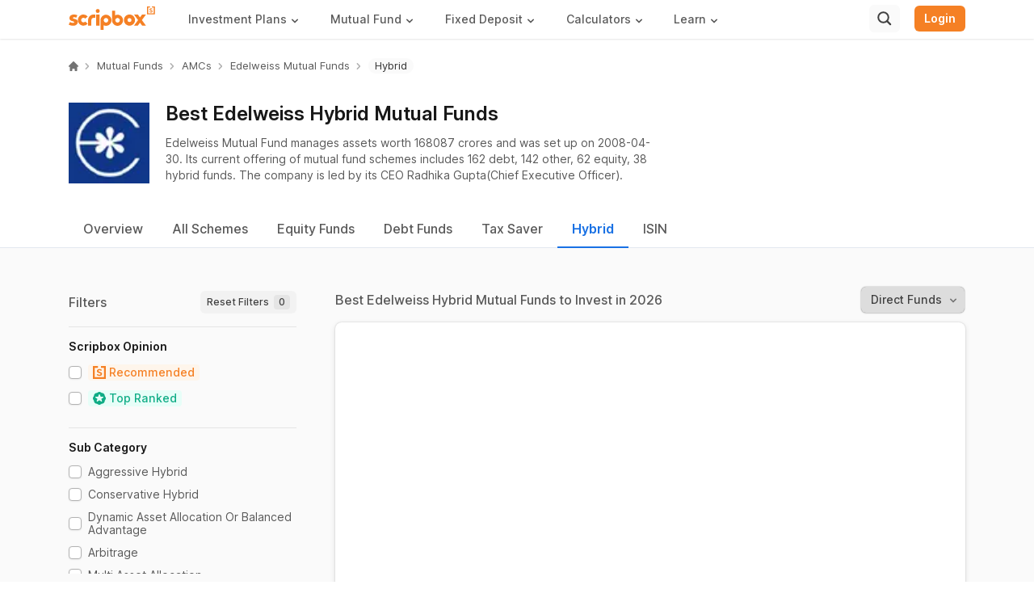

--- FILE ---
content_type: text/html; charset=utf-8
request_url: https://scripbox.com/mutual-fund/amc/edelweiss/hybrid
body_size: 66010
content:
<!DOCTYPE html><html lang="en"><head><meta charSet="utf-8"/><link rel="search" type="application/opensearchdescription+xml" href="/opensearch.xml"/><link rel="manifest" href="/manifest.json"/><title>Best Edelweiss Hybrid Mutual Funds to Invest in 2026</title><meta name="viewport" content="initial-scale=1.0, width=device-width"/><link href="https://scripbox.com/mutual-fund/amc/edelweiss/hybrid" rel="canonical"/><meta content="Best Edelweiss Hybrid Mutual Funds to Invest in 2026" itemProp="name"/><meta content="Edelweiss provides the best hybrid mutual funds to invest in 2026, check different types of Edelweiss hybrid funds and compare fund size, historical returns." itemProp="description"/><meta content="Edelweiss provides the best hybrid mutual funds to invest in 2026, check different types of Edelweiss hybrid funds and compare fund size, historical returns." name="description"/><meta content="https://content3.scripbox.com/content/attachment/6383/edelweiss-mutual-fund.jpg" itemProp="image"/><meta content="website" property="og:type"/><meta property="og:url" content="https://scripbox.com/mutual-fund/amc/edelweiss/hybrid"/><meta property="og:title" content="Best Edelweiss Hybrid Mutual Funds to Invest in 2026"/><meta property="og:description" content="Edelweiss provides the best hybrid mutual funds to invest in 2026, check different types of Edelweiss hybrid funds and compare fund size, historical returns."/><meta property="og:image" content="https://content3.scripbox.com/content/attachment/6383/edelweiss-mutual-fund.jpg"/><meta content="@scripbox" property="twitter:site"/><meta content="scripbox" property="twitter:creator"/><meta content="scripbox.com" property="twitter:domain"/><meta name="twitter:card" content="summary"/><meta name="twitter:title" content="Best Edelweiss Hybrid Mutual Funds to Invest in 2026"/><meta name="twitter:description" content="Edelweiss provides the best hybrid mutual funds to invest in 2026, check different types of Edelweiss hybrid funds and compare fund size, historical returns."/><meta name="twitter:image" content="https://content3.scripbox.com/content/attachment/6383/edelweiss-mutual-fund.jpg"/><meta name="twitter:image:src" content="https://content3.scripbox.com/content/attachment/6383/edelweiss-mutual-fund.jpg"/><script defer="" type="application/ld+json">{"@context":"https://schema.org/","@type":"BreadcrumbList","itemListElement":[{"@type":"ListItem","position":1,"name":"Home","item":"https://scripbox.com/"},{"@type":"ListItem","position":2,"name":"Mutual Fund","item":"https://scripbox.com/mutual-fund"},{"@type":"ListItem","position":3,"name":"AMC","item":"https://scripbox.com/mutual-fund/amc"},{"@type":"ListItem","position":4,"name":"Edelweiss Mutual Fund","item":"https://scripbox.com/mutual-fund/amc/edelweiss"},{"@type":"ListItem","position":5,"name":"Hybrid","item":"https://scripbox.com/mutual-fund/amc/edelweiss/hybrid"}]}</script><meta httpsequiv="Content-Security-Policy" content="script-src-elem &#x27;self&#x27; &#x27;unsafe-eval&#x27; &#x27;unsafe-inline&#x27; https://www.google.co.in https://accounts.google.com https://analytics.google.com https://ampcid.google.com https://ampcid.google.co.in https://*.google.com https://*.google.co.in https://www.googletagmanager.com https://www.google-analytics.com https://app.pageproofer.com https://*.pageproofer.com https://d112mhujhbz2ri.cloudfront.net https://scripbox-production.s3-ap-southeast-1.amazonaws.com https://s3.ap-south-1.amazonaws.com p.typekit.net use.typekit.net *.typekit.net https://www.googleoptimize.com https://*.googleoptimize.com https://cdn.amplitude.com https://api.amplitude.com https://*.amplitude.com https://www.facebook.com https://connect.facebook.net https://*.facebook.com https://*.facebook.net https://*.freshchat.com https://fw-cdn.com/4377307/3160104.js https://googleads.g.doubleclick.net https://stats.g.doubleclick.net https://9619845.fls.doubleclick.net https://*.doubleclick.net https://*.g.doubleclick.net https://pagead2.googlesyndication.com https://c.amazon-adsystem.com https://*.amazon-adsystem.com https://*.amazon.com https://websdk.appsflyer.com https://*.appsflyer.com https://bat.bing.com https://*.bing.com https://clarity.microsoft.com https://ui.ads.microsoft.com https://*.microsoft.com https://*.ads.microsoft.com https://www.clarity.ms https://*.clarity.ms https://razorpay.com https://api.razorpay.com https://checkout.razorpay.com https://*.razorpay.com https://calendly.com https://*.calendly.com https://assets.calendly.com; script-src &#x27;self&#x27; &#x27;unsafe-eval&#x27; &#x27;unsafe-inline&#x27; https://www.google.co.in https://accounts.google.com https://analytics.google.com https://ampcid.google.com https://ampcid.google.co.in https://*.google.com https://*.google.co.in https://www.googletagmanager.com https://www.google-analytics.com https://app.pageproofer.com https://*.pageproofer.com https://d112mhujhbz2ri.cloudfront.net https://scripbox-production.s3-ap-southeast-1.amazonaws.com https://s3.ap-south-1.amazonaws.com p.typekit.net use.typekit.net *.typekit.net https://www.googleoptimize.com https://*.googleoptimize.com https://cdn.amplitude.com https://api.amplitude.com https://*.amplitude.com https://www.facebook.com https://connect.facebook.net https://*.facebook.com https://*.facebook.net https://*.freshchat.com https://fw-cdn.com/4377307/3160104.js https://googleads.g.doubleclick.net https://stats.g.doubleclick.net https://9619845.fls.doubleclick.net https://*.doubleclick.net https://*.g.doubleclick.net https://pagead2.googlesyndication.com https://c.amazon-adsystem.com https://*.amazon-adsystem.com https://*.amazon.com https://websdk.appsflyer.com https://*.appsflyer.com https://bat.bing.com https://*.bing.com https://clarity.microsoft.com https://ui.ads.microsoft.com https://*.microsoft.com https://*.ads.microsoft.com https://www.clarity.ms https://*.clarity.ms https://accounts.google.com/gsi/ https://accounts.google.com/gsi/client https://razorpay.com https://api.razorpay.com https://checkout.razorpay.com https://*.razorpay.com https://calendly.com https://*.calendly.com https://assets.calendly.com; style-src-elem &#x27;self&#x27; https://d112mhujhbz2ri.cloudfront.net https://scripbox-production.s3-ap-southeast-1.amazonaws.com https://s3.ap-south-1.amazonaws.com https://*.freshchat.com https://fw-cdn.com/4377307/3160104.js https://www.google.co.in https://accounts.google.com https://analytics.google.com https://ampcid.google.com https://ampcid.google.co.in https://*.google.com https://*.google.co.in https://fonts.googleapis.com https://fonts.gstatic.com p.typekit.net use.typekit.net *.typekit.net https://app.pageproofer.com https://*.pageproofer.com https://bat.bing.com https://*.bing.com https://clarity.microsoft.com https://ui.ads.microsoft.com https://*.microsoft.com https://*.ads.microsoft.com https://www.clarity.ms https://*.clarity.ms https://calendly.com https://*.calendly.com https://assets.calendly.com &#x27;unsafe-inline&#x27;; style-src &#x27;self&#x27; https://d112mhujhbz2ri.cloudfront.net https://scripbox-production.s3-ap-southeast-1.amazonaws.com https://s3.ap-south-1.amazonaws.com https://www.google.co.in https://accounts.google.com https://analytics.google.com https://ampcid.google.com https://ampcid.google.co.in https://*.google.com https://*.google.co.in p.typekit.net use.typekit.net *.typekit.net https://*.freshchat.com https://fw-cdn.com/4377307/3160104.js https://bat.bing.com https://*.bing.com https://clarity.microsoft.com https://ui.ads.microsoft.com https://*.microsoft.com https://*.ads.microsoft.com https://www.clarity.ms https://*.clarity.ms https://accounts.google.com/gsi/ https://accounts.google.com/gsi/style https://app.pageproofer.com https://*.pageproofer.com https://calendly.com https://*.calendly.com https://assets.calendly.com &#x27;unsafe-inline&#x27;; img-src &#x27;self&#x27; &#x27;unsafe-eval&#x27; &#x27;unsafe-inline&#x27;  https://scripbox.com https://www.google-analytics.com https://www.googletagmanager.com https://d112mhujhbz2ri.cloudfront.net https://scripbox-production.s3-ap-southeast-1.amazonaws.com https://s3.ap-south-1.amazonaws.com p.typekit.net use.typekit.net *.typekit.net https://*.freshchat.com https://fw-cdn.com/4377307/3160104.js https://www.google.co.in https://accounts.google.com https://analytics.google.com https://ampcid.google.com https://ampcid.google.co.in https://*.google.com https://*.google.co.in https://www.facebook.com https://connect.facebook.net https://*.facebook.com https://*.facebook.net https://lh3.googleusercontent.com https://bat.bing.com https://*.bing.com https://clarity.microsoft.com https://ui.ads.microsoft.com https://*.microsoft.com https://*.ads.microsoft.com https://www.clarity.ms https://*.clarity.ms https://milky-way-staging.s3-ap-southeast-1.amazonaws.com https://scripbox-production.s3-ap-southeast-1.amazonaws.com https://calendly.com https://*.calendly.com https://assets.calendly.com data:; connect-src https://d112mhujhbz2ri.cloudfront.net https://scripbox-production.s3-ap-southeast-1.amazonaws.com https://s3.ap-south-1.amazonaws.com https://uat-andromeda-2-uat.scripbox.org https://inte-myscripboxapi-master.scripbox.org https://invest.scripbox.com https://api.scripbox.com http://*.scripbox.org https://event-gateway.scripbox.net https://*.scripbox.com https://meet.scripbox.com https://www.google.co.in https://accounts.google.com https://analytics.google.com https://ampcid.google.com https://ampcid.google.co.in https://*.google.com https://*.google.co.in https://errors.scripbox.io https://sentry.scripbox.org https://www.google-analytics.com https://googleads.g.doubleclick.net https://stats.g.doubleclick.net https://9619845.fls.doubleclick.net https://*.doubleclick.net https://*.g.doubleclick.net https://pagead2.googlesyndication.com https://websdk.appsflyer.com https://*.appsflyer.com https://cdn.amplitude.com https://api.amplitude.com https://*.amplitude.com https://c.amazon-adsystem.com https://*.amazon-adsystem.com https://*.amazon.com https://*.freshchat.com https://fw-cdn.com/4377307/3160104.js https://www.googleoptimize.com https://*.googleoptimize.com https://bat.bing.com https://*.bing.com https://clarity.microsoft.com https://ui.ads.microsoft.com https://*.microsoft.com https://*.ads.microsoft.com https://www.clarity.ms https://*.clarity.ms https://accounts.google.com/gsi/ https://data.debugbear.com https://razorpay.com https://api.razorpay.com https://checkout.razorpay.com https://*.razorpay.com https://capig.stape.my https://automation.scripbox.io &#x27;self&#x27;; default-src https://d112mhujhbz2ri.cloudfront.net https://scripbox-production.s3-ap-southeast-1.amazonaws.com https://s3.ap-south-1.amazonaws.com https://www.google.co.in https://accounts.google.com https://analytics.google.com https://ampcid.google.com https://ampcid.google.co.in https://*.google.com https://*.google.co.in https://cdn.amplitude.com https://api.amplitude.com https://*.amplitude.com https://uat-andromeda-2-uat.scripbox.org https://inte-myscripboxapi-master.scripbox.org https://invest.scripbox.com https://api.scripbox.com http://*.scripbox.org https://event-gateway.scripbox.net https://*.scripbox.com https://meet.scripbox.com https://*.freshchat.com https://fw-cdn.com/4377307/3160104.js https://www.google-analytics.com https://c.amazon-adsystem.com https://*.amazon-adsystem.com https://*.amazon.com https://errors.scripbox.io https://sentry.scripbox.org https://websdk.appsflyer.com https://*.appsflyer.com https://googleads.g.doubleclick.net https://stats.g.doubleclick.net https://9619845.fls.doubleclick.net https://*.doubleclick.net https://*.g.doubleclick.net https://pagead2.googlesyndication.com https://www.googleoptimize.com https://*.googleoptimize.com https://bat.bing.com https://*.bing.com https://clarity.microsoft.com https://ui.ads.microsoft.com https://*.microsoft.com https://*.ads.microsoft.com https://www.clarity.ms https://*.clarity.ms &#x27;self&#x27;; font-src &#x27;self&#x27; https://d112mhujhbz2ri.cloudfront.net https://scripbox-production.s3-ap-southeast-1.amazonaws.com https://s3.ap-south-1.amazonaws.com https://fonts.googleapis.com https://fonts.gstatic.com p.typekit.net use.typekit.net *.typekit.net data:; frame-src *.youtube.com https://www.google.co.in https://accounts.google.com https://analytics.google.com https://ampcid.google.com https://ampcid.google.co.in https://*.google.com https://*.google.co.in https://app.pageproofer.com https://*.pageproofer.com https://googleads.g.doubleclick.net https://stats.g.doubleclick.net https://9619845.fls.doubleclick.net https://*.doubleclick.net https://*.g.doubleclick.net https://pagead2.googlesyndication.com https://d112mhujhbz2ri.cloudfront.net https://scripbox-production.s3-ap-southeast-1.amazonaws.com https://s3.ap-south-1.amazonaws.com https://*.freshchat.com https://fw-cdn.com/4377307/3160104.js https://www.facebook.com https://connect.facebook.net https://*.facebook.com https://*.facebook.net https://accounts.google.com/gsi/ https://razorpay.com https://api.razorpay.com https://checkout.razorpay.com https://*.razorpay.com https://calendly.com https://*.calendly.com https://assets.calendly.com &#x27;self&#x27;; form-action https://razorpay.com https://api.razorpay.com https://checkout.razorpay.com https://*.razorpay.com &#x27;self&#x27;;"/><link rel="preload" as="image" imageSrcSet="/_next/image?url=https%3A%2F%2Fasset1.scripbox.com%2Fassets%2Famc%2Ficon%2Fedelweiss.png&amp;w=64&amp;q=75 1x, /_next/image?url=https%3A%2F%2Fasset1.scripbox.com%2Fassets%2Famc%2Ficon%2Fedelweiss.png&amp;w=128&amp;q=75 2x" fetchpriority="high"/><meta name="next-head-count" content="26"/><link rel="preconnect" href="https://d112mhujhbz2ri.cloudfront.net"/><link rel="dns-prefetch" crossorigin="" href="https://api.scripbox.com"/><link rel="preconnect" href="https://www.googletagmanager.com" crossorigin=""/><link rel="preconnect" crossorigin="" href="https://www.google-analytics.com/"/><link rel="preload" href="https://d112mhujhbz2ri.cloudfront.net/_next/static/987651/_buildManifest.js" as="script" fetchpriority="high"/><link rel="preload" href="https://d112mhujhbz2ri.cloudfront.net/_next/static/987651/_ssgManifest.js" as="script" fetchpriority="high"/><link rel="preload" href="https://d112mhujhbz2ri.cloudfront.net/_next/static/css/2b7b5e0a0386ff60.css" as="style"/><link rel="stylesheet" href="https://d112mhujhbz2ri.cloudfront.net/_next/static/css/2b7b5e0a0386ff60.css" data-n-g=""/><noscript data-n-css=""></noscript><script defer="" nomodule="" src="https://d112mhujhbz2ri.cloudfront.net/_next/static/chunks/polyfills-c67a75d1b6f99dc8.js"></script><script defer="" src="https://d112mhujhbz2ri.cloudfront.net/_next/static/chunks/8720-cc7d4f0735d47626.js"></script><script defer="" src="https://d112mhujhbz2ri.cloudfront.net/_next/static/chunks/4861.b10cd90ad57bc1ad.js"></script><script src="https://d112mhujhbz2ri.cloudfront.net/_next/static/chunks/webpack-97455ff54fb92085.js" defer=""></script><script src="https://d112mhujhbz2ri.cloudfront.net/_next/static/chunks/framework-d011bc933f80057b.js" defer=""></script><script src="https://d112mhujhbz2ri.cloudfront.net/_next/static/chunks/main-8de885aebfad38f7.js" defer=""></script><script src="https://d112mhujhbz2ri.cloudfront.net/_next/static/chunks/pages/_app-135cd13d050558e8.js" defer=""></script><script src="https://d112mhujhbz2ri.cloudfront.net/_next/static/chunks/29107295-54c46f60208f68c8.js" defer=""></script><script src="https://d112mhujhbz2ri.cloudfront.net/_next/static/chunks/2852872c-15b31a7081e6a868.js" defer=""></script><script src="https://d112mhujhbz2ri.cloudfront.net/_next/static/chunks/75fc9c18-ca35c7f9d6ffaeeb.js" defer=""></script><script src="https://d112mhujhbz2ri.cloudfront.net/_next/static/chunks/1609-ff2c038a56211e8a.js" defer=""></script><script src="https://d112mhujhbz2ri.cloudfront.net/_next/static/chunks/1664-336bd3a673b89d12.js" defer=""></script><script src="https://d112mhujhbz2ri.cloudfront.net/_next/static/chunks/9925-042e62bc4e33bbbd.js" defer=""></script><script src="https://d112mhujhbz2ri.cloudfront.net/_next/static/chunks/6154-2b6ed0bc0f9e598e.js" defer=""></script><script src="https://d112mhujhbz2ri.cloudfront.net/_next/static/chunks/9097-69e2cc5dc741b3c3.js" defer=""></script><script src="https://d112mhujhbz2ri.cloudfront.net/_next/static/chunks/3253-c8df5d0294ed352b.js" defer=""></script><script src="https://d112mhujhbz2ri.cloudfront.net/_next/static/chunks/1941-6a94836dc81f2db6.js" defer=""></script><script src="https://d112mhujhbz2ri.cloudfront.net/_next/static/chunks/4366-f3d21d61ecd4a311.js" defer=""></script><script src="https://d112mhujhbz2ri.cloudfront.net/_next/static/chunks/939-298eeb6096705c36.js" defer=""></script><script src="https://d112mhujhbz2ri.cloudfront.net/_next/static/chunks/9702-5a487d3a26278308.js" defer=""></script><script src="https://d112mhujhbz2ri.cloudfront.net/_next/static/chunks/8466-bf9f1d05a6c866f5.js" defer=""></script><script src="https://d112mhujhbz2ri.cloudfront.net/_next/static/chunks/2383-58398143fb13587d.js" defer=""></script><script src="https://d112mhujhbz2ri.cloudfront.net/_next/static/chunks/5800-2a3c177bda56541d.js" defer=""></script><script src="https://d112mhujhbz2ri.cloudfront.net/_next/static/chunks/4850-28879e31f18a927b.js" defer=""></script><script src="https://d112mhujhbz2ri.cloudfront.net/_next/static/chunks/6693-2fb17bb46567d5eb.js" defer=""></script><script src="https://d112mhujhbz2ri.cloudfront.net/_next/static/chunks/1967-e0a0c618f54af124.js" defer=""></script><script src="https://d112mhujhbz2ri.cloudfront.net/_next/static/chunks/6959-40f8cb85da0182bb.js" defer=""></script><script src="https://d112mhujhbz2ri.cloudfront.net/_next/static/chunks/5699-8d5b1a315633213e.js" defer=""></script><script src="https://d112mhujhbz2ri.cloudfront.net/_next/static/chunks/1008-430883c4ba243ceb.js" defer=""></script><script src="https://d112mhujhbz2ri.cloudfront.net/_next/static/chunks/7902-54324fa456a762c5.js" defer=""></script><script src="https://d112mhujhbz2ri.cloudfront.net/_next/static/chunks/1121-2c244cc8ffa81a1e.js" defer=""></script><script src="https://d112mhujhbz2ri.cloudfront.net/_next/static/chunks/2611-0d675278dc41e888.js" defer=""></script><script src="https://d112mhujhbz2ri.cloudfront.net/_next/static/chunks/4511-4b7dcd7e01173e0f.js" defer=""></script><script src="https://d112mhujhbz2ri.cloudfront.net/_next/static/chunks/8292-1263366872760005.js" defer=""></script><script src="https://d112mhujhbz2ri.cloudfront.net/_next/static/chunks/3886-09d7a86810f4d55b.js" defer=""></script><script src="https://d112mhujhbz2ri.cloudfront.net/_next/static/chunks/652-204568a75a317f21.js" defer=""></script><script src="https://d112mhujhbz2ri.cloudfront.net/_next/static/chunks/3049-270970671f143691.js" defer=""></script><script src="https://d112mhujhbz2ri.cloudfront.net/_next/static/chunks/5623-3118ee073d995544.js" defer=""></script><script src="https://d112mhujhbz2ri.cloudfront.net/_next/static/chunks/pages/mutual-fund/amc/%5BamcSlug%5D/%5BcurrentAmcTab%5D-e0df843eb080e227.js" defer=""></script><script src="https://d112mhujhbz2ri.cloudfront.net/_next/static/987651/_buildManifest.js" defer=""></script><script src="https://d112mhujhbz2ri.cloudfront.net/_next/static/987651/_ssgManifest.js" defer=""></script></head><body><div id="__next"><style data-emotion-css="50oovs">.css-50oovs{font-family:'Inter',sans-serif;}@font-face{font-family:'Inter';font-style:normal;font-weight:100 900;font-display:optional;src:url(https://d112mhujhbz2ri.cloudfront.net/next-assets/fonts/Inter-variable.woff2) format('woff2');}</style><div class="css-50oovs"><style data-emotion-css="99tac8">.css-99tac8{position:-webkit-sticky;position:sticky;top:0px;background:#ffffff;width:100%;z-index:500;-webkit-transform:translateY(0px);-ms-transform:translateY(0px);transform:translateY(0px);-webkit-transition:350ms all;transition:350ms all;}</style><div id="nav-header" class="css-99tac8"><style data-emotion-css="17akrvu">.css-17akrvu{height:48px;padding:6px 0 8px 0;box-shadow:0px 0.5px 2px rgb(0 0 0 / 10%);position:relative;}@media (max-width:61.99875em){.css-17akrvu{padding:9px 0;height:43px;background:#ffffff;box-shadow:0px 0.5px 2px rgba(0,0,0,0.1);}}.css-17akrvu .my-scripbox-icon{width:100%;}.css-17akrvu .my-scripbox-icon:before{position:absolute;content:'';width:16px;height:16px;background-repeat:no-repeat;background-size:contain;top:8px;-webkit-transform:translateY(-50%);-ms-transform:translateY(-50%);transform:translateY(-50%);left:-2px;background-image:url('https://d112mhujhbz2ri.cloudfront.net/next-assets/images/svg/login-dd-star.svg');}.css-17akrvu .bookmarks-icon{width:100%;}.css-17akrvu .bookmarks-icon:before{position:absolute;content:'';width:37px;height:19px;background-repeat:no-repeat;background-size:contain;top:7px;-webkit-transform:translateY(-50%);-ms-transform:translateY(-50%);transform:translateY(-50%);left:-5px;background-image:url('https://d112mhujhbz2ri.cloudfront.net/next-assets/images/svg/login-dd-bookmark.svg');}.css-17akrvu .my-portfolio-analysis-icon{width:100%;}.css-17akrvu .my-portfolio-analysis-icon:before{position:absolute;content:'';width:18px;height:18px;background-repeat:no-repeat;background-size:contain;top:7px;-webkit-transform:translateY(-50%);-ms-transform:translateY(-50%);transform:translateY(-50%);left:-5px;background-image:url('https://d112mhujhbz2ri.cloudfront.net/next-assets/images/svg/login-dd-portfolio.svg');}.css-17akrvu .my-wealth-icon{width:100%;}.css-17akrvu .my-wealth-icon:before{position:absolute;content:'';width:18px;height:18px;background-repeat:no-repeat;background-size:contain;top:7px;-webkit-transform:translateY(-50%);-ms-transform:translateY(-50%);transform:translateY(-50%);left:-5px;background-image:url('https://d112mhujhbz2ri.cloudfront.net/next-assets/images/svg/login-dd-wealth.svg');}.css-17akrvu .my-investments-icon{width:100%;}.css-17akrvu .my-investments-icon:before{position:absolute;content:'';width:18px;height:18px;background-repeat:no-repeat;background-size:contain;top:7px;-webkit-transform:translateY(-50%);-ms-transform:translateY(-50%);transform:translateY(-50%);left:-2px;background-image:url('https://d112mhujhbz2ri.cloudfront.net/next-assets/images/svg/login-dd-investment.svg');}.css-17akrvu .logout-icon{width:100%;}.css-17akrvu .logout-icon:before{position:absolute;content:'';width:16px;height:16px;background-repeat:no-repeat;background-size:contain;top:7px;-webkit-transform:translateY(-50%);-ms-transform:translateY(-50%);transform:translateY(-50%);left:0px;background-image:url('https://d112mhujhbz2ri.cloudfront.net/next-assets/images/svg/login-dd-logout.svg');}.css-17akrvu .india-icon:before{position:absolute;content:'';width:18px;height:18px;background-repeat:no-repeat;background-size:contain;top:7px;-webkit-transform:translateY(-50%);-ms-transform:translateY(-50%);transform:translateY(-50%);left:-3px;border-radius:50%;background-image:url('https://d112mhujhbz2ri.cloudfront.net/next-assets/images/svg/india-flag-icon.svg');}.css-17akrvu .canada-icon:before{position:absolute;content:'';width:18px;height:18px;background-repeat:no-repeat;background-size:contain;top:7px;-webkit-transform:translateY(-50%);-ms-transform:translateY(-50%);transform:translateY(-50%);left:-3px;border-radius:50%;background-image:url('https://d112mhujhbz2ri.cloudfront.net/next-assets/images/svg/canada-flag-icon.svg');}.css-17akrvu .singapore-icon:before{position:absolute;content:'';width:18px;height:18px;background-repeat:no-repeat;background-size:contain;top:7px;-webkit-transform:translateY(-50%);-ms-transform:translateY(-50%);transform:translateY(-50%);left:-3px;border-radius:50%;background-image:url('https://d112mhujhbz2ri.cloudfront.net/next-assets/images/svg/singapore-flag-icon.svg');}.css-17akrvu .united-arab-emirates-icon:before{position:absolute;content:'';width:18px;height:18px;background-repeat:no-repeat;background-size:contain;top:7px;-webkit-transform:translateY(-50%);-ms-transform:translateY(-50%);transform:translateY(-50%);left:-3px;border-radius:50%;background-image:url('https://d112mhujhbz2ri.cloudfront.net/next-assets/images/svg/uae-flag-icon.svg');}.css-17akrvu .united-states-icon:before{position:absolute;content:'';width:18px;height:18px;background-repeat:no-repeat;background-size:contain;top:7px;-webkit-transform:translateY(-50%);-ms-transform:translateY(-50%);transform:translateY(-50%);left:-3px;border-radius:50%;background-image:url('https://d112mhujhbz2ri.cloudfront.net/next-assets/images/svg/usa-flag-icon.svg');}.css-17akrvu .rest-of-the-world-icon:before{position:absolute;content:'';width:18px;height:18px;background-repeat:no-repeat;background-size:contain;top:7px;-webkit-transform:translateY(-50%);-ms-transform:translateY(-50%);transform:translateY(-50%);left:-3px;border-radius:50%;background-image:url('https://d112mhujhbz2ri.cloudfront.net/next-assets/images/svg/earth-icon.svg');}.css-17akrvu .dd-menu-icons{display:-webkit-box;display:-webkit-flex;display:-ms-flexbox;display:flex;-webkit-align-items:center;-webkit-box-align:center;-ms-flex-align:center;align-items:center;width:100%;}.css-17akrvu .options-wrapper{margin:2px 4px;padding:8.5px;border-radius:6px;cursor:pointer;}.css-17akrvu .options-wrapper:hover{background-color:#f2f2f2;}</style><div class="css-17akrvu"><style data-emotion-css="1lrla5j">.css-1lrla5j{display:-webkit-box;display:-webkit-flex;display:-ms-flexbox;display:flex;-webkit-box-pack:justify;-webkit-justify-content:space-between;-ms-flex-pack:justify;justify-content:space-between;position:unset;-webkit-align-items:center;-webkit-box-align:center;-ms-flex-align:center;align-items:center;}@media (max-width:74.99875em){.css-1lrla5j{width:1100px;}}@media (max-width:61.99875em){.css-1lrla5j{width:100%;-webkit-box-pack:justify;-webkit-justify-content:space-between;-ms-flex-pack:justify;justify-content:space-between;}}</style><div class="container css-1lrla5j"><style data-emotion-css="1sg2lsz">.css-1sg2lsz{display:-webkit-box;display:-webkit-flex;display:-ms-flexbox;display:flex;-webkit-align-items:center;-webkit-box-align:center;-ms-flex-align:center;align-items:center;}</style><div class="css-1sg2lsz"><style data-emotion-css="1fg6fvs">.css-1fg6fvs{display:-webkit-box;display:-webkit-flex;display:-ms-flexbox;display:flex;-webkit-box-pack:justify;-webkit-justify-content:space-between;-ms-flex-pack:justify;justify-content:space-between;-webkit-align-items:center;-webkit-box-align:center;-ms-flex-align:center;align-items:center;}@media (max-width:61.99875em){.css-1fg6fvs{-webkit-flex-direction:row-reverse;-ms-flex-direction:row-reverse;flex-direction:row-reverse;}}.css-1fg6fvs .country-menu figure{padding-left:8px;}</style><div class="css-1fg6fvs"><style data-emotion-css="1agvdef">.css-1agvdef{display:block;margin-right:15px;-webkit-text-decoration:none;text-decoration:none;}@media (max-width:61.99875em){.css-1agvdef{display:none;margin-right:0px;}}</style><a href="/" class="css-1agvdef"><svg xmlns="http://www.w3.org/2000/svg" width="110px" height="30px" fill="none" alt="scripbox logo" title="scripbox logo"><g fill="#F58024" fill-rule="evenodd" clip-path="url(#scripbox-logo-orange_svg__a)" clip-rule="evenodd"><path d="m24.067 16.856-.124 6.855h4.172v-6.855c0-1.567 1.265-2.84 2.822-2.84H32.9V10l-1.963-.062c-3.795 0-6.87 3.097-6.87 6.917ZM75.275 9.94c-3.795 0-6.872 3.096-6.872 6.916 0 3.82 3.077 6.917 6.872 6.917 3.794 0 6.87-3.096 6.87-6.917 0-3.82-3.076-6.917-6.87-6.917Zm2.453 6.916a2.465 2.465 0 0 1-2.453 2.47 2.464 2.464 0 0 1-2.455-2.47c0-1.362 1.1-2.47 2.455-2.47a2.465 2.465 0 0 1 2.453 2.47ZM46.232 19.923c-1.545 0-2.801-1.265-2.801-2.82s1.256-2.82 2.8-2.82c1.545 0 2.801 1.265 2.801 2.82s-1.256 2.82-2.8 2.82Zm-6.814-3.019-.005 12.155h3.797v-5.802c.91.454 1.937.71 3.022.71 3.765 0 6.818-3.073 6.818-6.864 0-3.79-3.053-6.865-6.818-6.865-3.7 0-6.71 2.968-6.814 6.666ZM60.528 19.927c-1.544 0-2.8-1.265-2.8-2.82s1.256-2.82 2.8-2.82c1.544 0 2.8 1.265 2.8 2.82s-1.256 2.82-2.8 2.82Zm-3.022-8.974V5.15H53.71v12.156c.11 3.698 3.12 6.665 6.82 6.665 3.765 0 6.818-3.074 6.818-6.864s-3.053-6.865-6.819-6.865a6.756 6.756 0 0 0-3.022.711ZM34.002 9.984l4.316-.01v13.74h-4.316V9.985ZM97.102.006v9.766h9.543V0h-3.595v1.308h2.295v7.156h-6.944v-7.15h2.372V.006h-3.671Z"></path><path d="M100.882 7.305a3.5 3.5 0 0 1-1.03-.564l.513-.783c.272.204.549.359.83.463.281.105.552.158.811.158.247 0 .438-.05.574-.148a.465.465 0 0 0 .204-.397v-.018a.37.37 0 0 0-.09-.249.806.806 0 0 0-.247-.186 2.13 2.13 0 0 0-.36-.143l-.423-.13a6.498 6.498 0 0 1-.554-.18 1.994 1.994 0 0 1-.503-.273 1.366 1.366 0 0 1-.366-.415 1.221 1.221 0 0 1-.142-.612V3.81c0-.242.046-.457.138-.644.091-.188.218-.349.379-.483.161-.133.352-.235.569-.305a2.28 2.28 0 0 1 .698-.106 3.409 3.409 0 0 1 1.84.573l-.455.822a3.861 3.861 0 0 0-.731-.349 2.088 2.088 0 0 0-.683-.128c-.221 0-.393.047-.517.143a.442.442 0 0 0-.185.363v.019c0 .09.032.167.095.234a.923.923 0 0 0 .251.181c.105.054.225.104.361.148.136.045.277.092.422.143.184.058.367.125.55.201.184.077.35.17.499.282.148.111.27.247.365.406.095.159.142.353.142.582v.02c0 .267-.047.5-.142.696a1.357 1.357 0 0 1-.394.492c-.167.13-.365.23-.593.296-.227.068-.471.1-.73.1-.361 0-.726-.063-1.096-.19ZM18.299 19.697c-1.557 0-2.822-1.274-2.822-2.84 0-1.567 1.265-2.842 2.822-2.842a2.8 2.8 0 0 1 2.165 1.042l3.133-2.605a6.839 6.839 0 0 0-5.298-2.513c-3.796 0-6.872 3.097-6.872 6.917s3.076 6.917 6.872 6.917a6.837 6.837 0 0 0 5.273-2.484l-3.118-2.621a2.796 2.796 0 0 1-2.155 1.03ZM10.847 21.122a4.546 4.546 0 0 1-1.22 1.482 5.444 5.444 0 0 1-1.787.925c-.68.21-1.406.316-2.178.316-1.057 0-2.067-.127-3.032-.38A9.526 9.526 0 0 1 0 22.35l1.662-3.167c.234.17.51.326.83.47.318.143.65.27.994.38.344.11.688.194 1.031.253.344.059.66.088.945.088.955 0 1.434-.295 1.434-.886 0-.287-.147-.507-.44-.66a6.806 6.806 0 0 0-1.095-.43 335.44 335.44 0 0 1-1.422-.443 5.634 5.634 0 0 1-1.422-.672 3.685 3.685 0 0 1-1.095-1.127c-.294-.465-.44-1.068-.44-1.812 0-.658.138-1.253.415-1.785a4.216 4.216 0 0 1 1.132-1.369c.478-.38 1.053-.675 1.724-.886a7.166 7.166 0 0 1 2.164-.318c.923 0 1.72.081 2.392.241.67.161 1.342.393 2.013.697l-1.51 3.091a7.28 7.28 0 0 0-1.233-.506 4.177 4.177 0 0 0-1.234-.204c-.47 0-.839.089-1.107.266-.268.178-.402.41-.402.697 0 .238.147.428.44.57.293.144.663.28 1.107.406.445.127.923.266 1.435.418.512.152.99.367 1.434.646.445.28.814.642 1.108 1.09.293.447.44 1.026.44 1.735 0 .743-.15 1.406-.453 1.99ZM38.445 5.584c0 1.362-1.1 2.47-2.453 2.47a2.465 2.465 0 0 1-2.454-2.47c0-1.362 1.1-2.47 2.454-2.47a2.465 2.465 0 0 1 2.453 2.47ZM88.28 13.58l-2.658-3.654H80.82l5.086 6.918-4.987 6.856h4.694l2.667-3.628 2.667 3.628h4.693l-4.987-6.856 5.085-6.918h-4.8L88.28 13.58Z"></path></g><defs><clipPath id="scripbox-logo-orange_svg__a"><path fill="#fff" d="M0 0h107v29H0z"></path></clipPath></defs></svg></a></div><style data-emotion-css="ov1ktg">.css-ov1ktg{display:-webkit-box;display:-webkit-flex;display:-ms-flexbox;display:flex;}</style><ul class="css-ov1ktg"><style data-emotion-css="68ypxc">.css-68ypxc{font-size:14px;line-height:17px;margin-left:1.43rem;font-weight:500;cursor:pointer;color:#595959;display:-webkit-box;display:-webkit-flex;display:-ms-flexbox;display:flex;-webkit-align-items:baseline;-webkit-box-align:baseline;-ms-flex-align:baseline;align-items:baseline;padding-right:16px;}.css-68ypxc:hover{color:#181818;}.css-68ypxc figure{margin-left:6px;}@media (max-width:61.99875em){.css-68ypxc{display:none;}}</style><li class="css-68ypxc">Investment Plans<figure><svg xmlns="http://www.w3.org/2000/svg" width="9" height="6" fill="none"><path fill="#595959" fill-rule="evenodd" d="M.234.834a.8.8 0 0 1 1.131 0L4 3.468 6.634.834a.8.8 0 1 1 1.131 1.131l-3.2 3.2a.8.8 0 0 1-1.13 0l-3.2-3.2a.8.8 0 0 1 0-1.13Z" clip-rule="evenodd"></path></svg></figure><style data-emotion-css="ikricx">.css-ikricx{display:none;padding:2rem 0;margin:0 auto;box-shadow:0px 0.5px 2px rgba(0,0,0,0.1);background-color:#ffffff;position:absolute;width:100vw;z-index:500;left:0;top:46px;}</style><div class="css-ikricx"><div class="container"><style data-emotion-css="1qgvmo6">.css-1qgvmo6{display:-webkit-box;display:-webkit-flex;display:-ms-flexbox;display:flex;}.css-1qgvmo6 ul:last-child{margin-right:0;}.css-1qgvmo6 ul{width:15rem;}.css-1qgvmo6 ul .style-link{color:#007aff;}.css-1qgvmo6 ul li strong{color:#181818;font-weight:600;cursor:auto;}.css-1qgvmo6 ul li ul{margin-top:1.25rem;}.css-1qgvmo6 ul li ul li{margin-bottom:1.25rem;}.css-1qgvmo6 ul li ul li .style-new:after{position:absolute;content:'';width:37px;height:19px;background-repeat:no-repeat;background-size:contain;top:9px;-webkit-transform:translateY(-50%);-ms-transform:translateY(-50%);transform:translateY(-50%);right:-44px;background-image:url('https://d112mhujhbz2ri.cloudfront.net/next-assets/images/svg/new-badge.svg');}.css-1qgvmo6 ul li ul li a{position:relative;-webkit-text-decoration:none;text-decoration:none;font-weight:500;font-size:14px;line-height:16px;cursor:pointer;color:#737373;}.css-1qgvmo6 ul li ul li a:hover{color:#1971e4;-webkit-text-decoration:underline;text-decoration:underline;}</style><nav class="css-1qgvmo6"><ul><li><strong>Wealth Plans</strong><ul><li><a class="" href="https://scripbox.com/investment-plans/long-term-portfolio">Long Term Portfolio</a></li><li><a class="" href="https://scripbox.com/investment-plans/emergency-fund">Emergency Fund</a></li><li><a class="" href="https://scripbox.com/investment-plans/tax-saver-plan">Tax Saver Plan</a></li><li><a class="" href="https://scripbox.com/investment-plans/short-term-portfolio">Short Term Portfolio</a></li><li><a class="" href="https://scripbox.com/investment-plans/cash-management-plan">Cash Management</a></li></ul></li></ul><ul><li><strong>Goal Based Plans</strong><ul><li><a class="" href="https://scripbox.com/investment-plans/retire-confident">Retire Confident</a></li><li><a class="" href="https://scripbox.com/investment-plans/my-first-crore">Crorepati Calculator</a></li><li><a class="" href="https://scripbox.com/investment-plans/dream-planner">Dream Planner</a></li><li><a class="" href="https://scripbox.com/investment-plans/child-advantage">Child Advantage</a></li></ul></li></ul><ul><li><strong>Explore</strong><ul><li><a class="" href="https://scripbox.com/mutual-fund">Mutual Funds</a></li><li><a class="" href="https://scripbox.com/us-stocks/">US Stocks</a></li><li><a class="" href="https://scripbox.com/etf">ETFs</a></li></ul></li></ul></nav></div></div></li><li class="css-68ypxc">Mutual Fund<figure><svg xmlns="http://www.w3.org/2000/svg" width="9" height="6" fill="none"><path fill="#595959" fill-rule="evenodd" d="M.234.834a.8.8 0 0 1 1.131 0L4 3.468 6.634.834a.8.8 0 1 1 1.131 1.131l-3.2 3.2a.8.8 0 0 1-1.13 0l-3.2-3.2a.8.8 0 0 1 0-1.13Z" clip-rule="evenodd"></path></svg></figure><div class="css-ikricx"><div class="container"><nav class="css-1qgvmo6"><ul><li><strong>Explore</strong><ul><li><a class="" href="https://scripbox.com/mutual-fund/latest-nav">Latest Mutual Fund Nav</a></li><li><a class="" href="https://scripbox.com/mutual-fund/compare">Compare Mutual Funds</a></li><li><a class="" href="https://scripbox.com/mutual-fund/mutual-funds-vs-fixed-deposit">Mutual Fund Vs Fixed Deposit</a></li><li><a class="" href="https://scripbox.com/mutual-fund/etf-vs-mutual-funds">ETF Vs Mutual Funds</a></li><li><a class="" href="https://scripbox.com/mutual-fund/isin-fair-market-values">Mutual Fund ISIN Number</a></li></ul></li></ul><ul><li><strong>Category</strong><ul><li><a class="" href="https://scripbox.com/mutual-fund/best-mutual-funds">Best Mutual Funds</a></li><li><a class="" href="https://scripbox.com/mutual-fund/best-sip-mutual-funds">Best Mutual Funds for SIP</a></li><li><a class="" href="https://scripbox.com/mutual-fund/best-elss-funds">Best ELSS Funds</a></li><li><a class="" href="https://scripbox.com/mutual-fund/best-flexi-cap-mutual-funds">Best Flexi Cap Mutual Funds</a></li><li><a class="" href="https://scripbox.com/mutual-fund/best-equity-mutual-funds">Best Equity Mutual Funds</a></li><li><a class="" href="https://scripbox.com/mutual-fund/best-small-cap-mutual-funds">Best Small Cap Mutual Funds</a></li></ul></li></ul><ul><li><strong>AMC</strong><ul><li><a class="" href="https://scripbox.com/mutual-fund/amc/sbi">SBI Mutual Fund</a></li><li><a class="" href="https://scripbox.com/mutual-fund/amc/hdfc">HDFC Mutual Fund</a></li><li><a class="" href="https://scripbox.com/mutual-fund/amc/axis">Axis Mutual Fund</a></li><li><a class="" href="https://scripbox.com/mutual-fund/amc/reliance-nippon-life">Nippon Mutual Fund</a></li><li><a class="" href="https://scripbox.com/mutual-fund/amc/aditya-birla-sun-life">Aditya Birla Mutual Fund</a></li><li><a class="style-link" href="https://scripbox.com/mutual-fund/amc">See all AMCs →</a></li></ul></li></ul></nav></div></div></li><li class="css-68ypxc">Fixed Deposit<figure><svg xmlns="http://www.w3.org/2000/svg" width="9" height="6" fill="none"><path fill="#595959" fill-rule="evenodd" d="M.234.834a.8.8 0 0 1 1.131 0L4 3.468 6.634.834a.8.8 0 1 1 1.131 1.131l-3.2 3.2a.8.8 0 0 1-1.13 0l-3.2-3.2a.8.8 0 0 1 0-1.13Z" clip-rule="evenodd"></path></svg></figure><div class="css-ikricx"><div class="container"><nav class="css-1qgvmo6"><ul><li><strong>Explore</strong><ul><li><a class="" href="https://scripbox.com/fixed-deposit">Fixed Deposit</a></li><li><a class="" href="https://scripbox.com/fixed-deposit/tax-saving-fd-interest-rates">Best Tax Saving FD</a></li><li><a class="" href="https://scripbox.com/fixed-deposit/senior-citizen-fd-rates">Best Senior Citizen FD</a></li><li><a class="" href="https://scripbox.com/fixed-deposit/highest-fd-rates">Highest FD Rates</a></li><li><a class="" href="https://scripbox.com/fixed-deposit/corporate-fd-rates">Best Corporate FD</a></li></ul></li></ul><ul><li><strong>Banks</strong><ul><li><a class="" href="https://scripbox.com/fixed-deposit/sbi-fd-interest-rates">SBI FD Rates</a></li><li><a class="" href="https://scripbox.com/fixed-deposit/hdfc-bank-fd-interest-rate">HDFC FD Rates</a></li><li><a class="" href="https://scripbox.com/fixed-deposit/icici-bank-fd-rates">ICICI FD Rates</a></li><li><a class="" href="https://scripbox.com/fixed-deposit/pnb-fd-rates">PNB FD Rates</a></li><li><a class="" href="https://scripbox.com/fixed-deposit/kotak-bank-interest-rates">Kotak FD Rates</a></li></ul></li></ul><ul><li><strong>NBFC</strong><ul><li><a class="" href="https://scripbox.com/fixed-deposit/lic-fd-rates">LIC FD Rates</a></li><li><a class="" href="https://scripbox.com/fixed-deposit/post-office-fd-rates">Post Office FD Rates</a></li><li><a class="" href="https://scripbox.com/fixed-deposit/esaf-small-finance-bank-fd-rates">ESAF FD Rates</a></li><li><a class="" href="https://scripbox.com/fixed-deposit/idfc-bank-fd-rates">IDFC First FD Rates</a></li><li><a class="" href="https://scripbox.com/fixed-deposit/pnbhfl-fd-rates">PNB HFL FD Rates</a></li></ul></li></ul></nav></div></div></li><li class="css-68ypxc">Calculators<figure><svg xmlns="http://www.w3.org/2000/svg" width="9" height="6" fill="none"><path fill="#595959" fill-rule="evenodd" d="M.234.834a.8.8 0 0 1 1.131 0L4 3.468 6.634.834a.8.8 0 1 1 1.131 1.131l-3.2 3.2a.8.8 0 0 1-1.13 0l-3.2-3.2a.8.8 0 0 1 0-1.13Z" clip-rule="evenodd"></path></svg></figure><div class="css-ikricx"><div class="container"><nav class="css-1qgvmo6"><ul><li><strong>Investment</strong><ul><li><a class="" href="https://scripbox.com/plan/sip-calculator">SIP Calculator</a></li><li><a class="" href="https://scripbox.com/plan/mutual-fund-lumpsum-calculator/">Lumpsum Calculator</a></li><li><a class="" href="https://scripbox.com/plan/fd-calculator">FD Calculator</a></li><li><a class="" href="https://scripbox.com/plan/stp-calculator/">STP Calculator</a></li><li><a class="" href="https://scripbox.com/plan/rd-calculator/">RD Calculator</a></li></ul></li></ul><ul><li><strong>Retirement Planning</strong><ul><li><a class="" href="https://scripbox.com/plan/ppf-calculator/">PPF Calculator</a></li><li><a class="" href="https://scripbox.com/plan/nps-calculator/">NPS Calculator</a></li><li><a class="" href="https://scripbox.com/plan/gratuity-calculator/">Gratuity Calculator</a></li><li><a class="" href="https://scripbox.com/plan/post-office-monthly-income-scheme-calculator/">MIS Calculator</a></li><li><a class="" href="https://scripbox.com/plan/swp-calculator/">SWP Calculator</a></li><li><a class="" href="https://scripbox.com/plan/fire-calculator">FIRE Calculator</a></li></ul></li></ul><ul><li><strong>Savings</strong><ul><li><a class="" href="https://scripbox.com/plan/epf-calculator/">EPF Calculator</a></li><li><a class="" href="https://scripbox.com/plan/hra-calculator/">HRA Calculator</a></li><li><a class="" href="https://scripbox.com/plan/scss-calculator/">SCSS Calculator</a></li><li><a class="" href="https://scripbox.com/plan/nsc-calculator/">NSC Calculator</a></li><li><a class="" href="https://scripbox.com/plan/sukanya-samriddhi-yojana-calculator/">SSY Calculator</a></li></ul></li></ul><ul><li><strong>Tools</strong><ul><li><a class="" href="https://scripbox.com/plan/income-tax-calculator/">Income Tax Calculator</a></li><li><a class="" href="https://scripbox.com/plan/emi-calculator/home-loan-calculator/">Home Loan Calculator</a></li><li><a class="" href="https://scripbox.com/plan/compound-interest-calculator/">Compound Interest Calculator</a></li><li><a class="" href="https://scripbox.com/plan/cagr-calculator/">CAGR Calculator</a></li><li><a class="" href="https://scripbox.com/plan/inflation-calculator/">Inflation Calculator</a></li><li><a class="" href="https://scripbox.com/plan/capital-gain-calculator/">Capital Gain Calculator</a></li><li><a class="" href="https://scripbox.com/plan/emi-calculator/">EMI Calculator</a></li></ul></li></ul></nav></div></div></li><li class="css-68ypxc">Learn<figure><svg xmlns="http://www.w3.org/2000/svg" width="9" height="6" fill="none"><path fill="#595959" fill-rule="evenodd" d="M.234.834a.8.8 0 0 1 1.131 0L4 3.468 6.634.834a.8.8 0 1 1 1.131 1.131l-3.2 3.2a.8.8 0 0 1-1.13 0l-3.2-3.2a.8.8 0 0 1 0-1.13Z" clip-rule="evenodd"></path></svg></figure><div class="css-ikricx"><div class="container"><nav class="css-1qgvmo6"><ul><li><strong>Personal Finance</strong><ul><li><a class="" href="https://scripbox.com/blog/">Blog</a></li><li><a class="" href="https://scripbox.com/mf/">MF Resources</a></li><li><a class="" href="https://scripbox.com/fd/">FD Resources</a></li><li><a class="" href="https://scripbox.com/pf/">PF Resources</a></li><li><a class="" href="https://scripbox.com/tax/">Tax Insights</a></li><li><a class="" href="https://scripbox.com/saving-schemes/">Savings Schemes</a></li></ul></li></ul><ul><li><strong>Watch &amp; Listen</strong><ul><li><a class="" href="https://scripbox.com/web-stories/">Web Stories</a></li><li><a class="" href="https://www.youtube.com/Scripbox">YT Channel</a></li><li><a class="" href="https://scripbox.com/news/">News</a></li><li><a class="" href="https://help.scripbox.com/support/home">Help</a></li></ul></li></ul><ul><li><strong>Investing Strategy</strong><ul><li><a class="" href="https://scripbox.com/wealth/">Wealth Creation</a></li><li><a class="" href="https://scripbox.com/review-wealth">Review Wealth</a></li><li><a class="" href="https://scripbox.com/track-wealth">Track Wealth</a></li></ul></li></ul></nav></div></div></li></ul></div></div></div></div><style data-emotion-css="4rhp3s">.css-4rhp3s{padding-top:1.5rem;background:#ffffff;box-shadow:inset 0px -1px 0px #e2e8f0;}@media (max-width:35.99875em){.css-4rhp3s{padding-top:0px;}}</style><section class="css-4rhp3s"><style data-emotion-css="1va2o6v">@media (max-width:74.99875em){.css-1va2o6v{width:1100px;max-width:100%;}}@media (max-width:61.99875em){.css-1va2o6v{width:100%;max-width:100%;}}@media (max-width:61.99875em){.css-1va2o6v{width:100%;}}</style><div class="container css-1va2o6v"><style data-emotion-css="6r5gyr">.css-6r5gyr{display:-webkit-box;display:-webkit-flex;display:-ms-flexbox;display:flex;-webkit-align-items:center;-webkit-box-align:center;-ms-flex-align:center;align-items:center;}@media (max-width:35.99875em){.css-6r5gyr{display:none;display:none;}}</style><ul class="css-6r5gyr"><style data-emotion-css="ycaexi">.css-ycaexi{display:-webkit-box;display:-webkit-flex;display:-ms-flexbox;display:flex;position:relative;padding-right:10px;-webkit-align-items:center;-webkit-box-align:center;-ms-flex-align:center;align-items:center;}.css-ycaexi .breadcrumb-anchor{font-size:13px;color:#595959;font-weight:400;-webkit-text-decoration:none;text-decoration:none;position:relative;line-height:1.2;white-space:nowrap;overflow:hidden;text-overflow:ellipsis;max-width:10rem;}</style><li class="css-ycaexi"><a class="breadcrumb-anchor" href="/"><figure><svg xmlns="http://www.w3.org/2000/svg" width="12" height="12" fill="none"><path fill="#737373" d="M6.531.22a.752.752 0 0 0-1.062 0L.21 5.47a.75.75 0 0 0 1.062 1.06l.22-.22v4.94a.75.75 0 0 0 .751.75h1.503a.752.752 0 0 0 .75-.75v-1.5A.75.75 0 0 1 5.25 9H6.75a.752.752 0 0 1 .751.75v1.5a.75.75 0 0 0 .751.75h1.503a.752.752 0 0 0 .75-.75V6.31l.221.22A.752.752 0 0 0 12 5.997a.75.75 0 0 0-.21-.527L6.53.22Z"></path></svg></figure></a><style data-emotion-css="1423urv">.css-1423urv{margin-left:8px;}@media (max-width:35.99875em){.css-1423urv{display:block;padding-bottom:2px;}}</style><figure class="css-1423urv"><svg xmlns="http://www.w3.org/2000/svg" width="5" height="8" fill="none"><path fill="#B3B3B3" fill-rule="evenodd" d="M.834 7.766a.8.8 0 0 1 0-1.132L3.47 4 .834 1.366A.8.8 0 0 1 1.966.234l3.2 3.2a.8.8 0 0 1 0 1.132l-3.2 3.2a.8.8 0 0 1-1.132 0Z" clip-rule="evenodd"></path></svg></figure></li><li class="css-ycaexi"><a class="breadcrumb-anchor" href="/mutual-fund">Mutual Funds</a><figure class="css-1423urv"><svg xmlns="http://www.w3.org/2000/svg" width="5" height="8" fill="none"><path fill="#B3B3B3" fill-rule="evenodd" d="M.834 7.766a.8.8 0 0 1 0-1.132L3.47 4 .834 1.366A.8.8 0 0 1 1.966.234l3.2 3.2a.8.8 0 0 1 0 1.132l-3.2 3.2a.8.8 0 0 1-1.132 0Z" clip-rule="evenodd"></path></svg></figure></li><li class="css-ycaexi"><a class="breadcrumb-anchor" href="/mutual-fund/amc">AMCs</a><figure class="css-1423urv"><svg xmlns="http://www.w3.org/2000/svg" width="5" height="8" fill="none"><path fill="#B3B3B3" fill-rule="evenodd" d="M.834 7.766a.8.8 0 0 1 0-1.132L3.47 4 .834 1.366A.8.8 0 0 1 1.966.234l3.2 3.2a.8.8 0 0 1 0 1.132l-3.2 3.2a.8.8 0 0 1-1.132 0Z" clip-rule="evenodd"></path></svg></figure></li><li class="css-ycaexi"><a class="breadcrumb-anchor" href="/mutual-fund/amc/edelweiss">Edelweiss Mutual Funds</a><figure class="css-1423urv"><svg xmlns="http://www.w3.org/2000/svg" width="5" height="8" fill="none"><path fill="#B3B3B3" fill-rule="evenodd" d="M.834 7.766a.8.8 0 0 1 0-1.132L3.47 4 .834 1.366A.8.8 0 0 1 1.966.234l3.2 3.2a.8.8 0 0 1 0 1.132l-3.2 3.2a.8.8 0 0 1-1.132 0Z" clip-rule="evenodd"></path></svg></figure></li><li class="css-ycaexi"><style data-emotion-css="17rn03y">.css-17rn03y{margin:0;padding:2px 8px;background:#fafafa;border-radius:1.9375rem;color:#343434;line-height:1.2;font-size:13px;font-weight:400;-webkit-text-decoration:none;text-decoration:none;position:relative;cursor:default;white-space:nowrap;overflow:hidden;text-overflow:ellipsis;max-width:25.5rem;}@media (max-width:35.99875em){.css-17rn03y{display:block;}}</style><span class="css-17rn03y">Hybrid</span></li></ul><style data-emotion-css="p1g6bz">.css-p1g6bz{box-shadow:none;padding:16px 16px 2rem 0px;margin:0;margin-top:1.25rem;cursor:unset;}@media (max-width:74.99875em){.css-p1g6bz{padding:16px 16px 2rem 0px;}}@media (max-width:47.99875em){.css-p1g6bz{padding-left:0px;}}@media (max-width:35.99875em){.css-p1g6bz{margin-top:0;padding-left:0;padding-bottom:1.5rem;padding-right:0;}}</style><div class="css-p1g6bz"><style data-emotion-css="1mwn02k">.css-1mwn02k{display:-webkit-box;display:-webkit-flex;display:-ms-flexbox;display:flex;-webkit-box-pack:justify;-webkit-justify-content:space-between;-ms-flex-pack:justify;justify-content:space-between;-webkit-align-items:center;-webkit-box-align:center;-ms-flex-align:center;align-items:center;}</style><div class="css-1mwn02k"><style data-emotion-css="flo7ow">.css-flo7ow{display:-webkit-box;display:-webkit-flex;display:-ms-flexbox;display:flex;min-width:0;}@media (max-width:35.99875em){.css-flo7ow{-webkit-flex-direction:row-reverse;-ms-flex-direction:row-reverse;flex-direction:row-reverse;}.css-flo7ow figure{margin-left:14px;}}.css-flo7ow figure{width:6.25rem;height:6.25rem;margin-right:20px;}.css-flo7ow figure img{width:6.25rem;height:6.25rem;object-fit:contain;}@media (max-width:47.99875em){.css-flo7ow figure{width:48px;height:48px;margin-left:0px;margin-right:8px;}}@media (max-width:35.99875em){.css-flo7ow figure{margin-left:20px;margin-right:0px;width:5rem;height:5rem;}.css-flo7ow figure img{width:5rem;height:5rem;object-fit:contain;}}</style><div class="css-flo7ow"><figure><img alt="edelweiss mutual fund" fetchpriority="high" width="50" height="50" decoding="async" data-nimg="1" style="color:transparent" srcSet="/_next/image?url=https%3A%2F%2Fasset1.scripbox.com%2Fassets%2Famc%2Ficon%2Fedelweiss.png&amp;w=64&amp;q=75 1x, /_next/image?url=https%3A%2F%2Fasset1.scripbox.com%2Fassets%2Famc%2Ficon%2Fedelweiss.png&amp;w=128&amp;q=75 2x" src="/_next/image?url=https%3A%2F%2Fasset1.scripbox.com%2Fassets%2Famc%2Ficon%2Fedelweiss.png&amp;w=128&amp;q=75"/></figure><style data-emotion-css="143z4dt">.css-143z4dt{-webkit-flex:1;-ms-flex:1;flex:1;-webkit-align-self:center;-ms-flex-item-align:center;align-self:center;min-width:0;}.css-143z4dt h1{margin:0px;font-size:1.5rem;line-height:1.2;color:#181818;font-weight:600;overflow:hidden;}@media (max-width:47.99875em){.css-143z4dt h1{font-size:26px;line-height:1.15;}}.css-143z4dt div{padding-top:12px;max-width:37.5rem;}@media (max-width:47.99875em){.css-143z4dt div{padding-top:10px;}}</style><div class="css-143z4dt"><h1>Best Edelweiss Hybrid Mutual Funds</h1><div><style data-emotion-css="1e47a9s">.css-1e47a9s{font-size:14px;line-height:1.25rem;color:#595959;}.css-1e47a9s a{color:#1971e4;cursor:pointer;}</style><p class="css-1e47a9s">Edelweiss Mutual Fund manages assets worth 168087 crores and was set up on 2008-04-30. Its current offering of mutual fund schemes includes 162 debt, 142 other, 62 equity, 38 hybrid funds. The company is led by its CEO Radhika Gupta(Chief Executive Officer).</p></div></div></div></div></div><style data-emotion-css="18agsix">.css-18agsix{display:-webkit-box;display:-webkit-flex;display:-ms-flexbox;display:flex;-ms-overflow-style:none;-webkit-scrollbar-width:none;-moz-scrollbar-width:none;-ms-scrollbar-width:none;scrollbar-width:none;}@media (max-width:74.99875em){.css-18agsix{width:100vw;position:relative;margin-left:-50vw;left:50%;overflow-x:scroll;}}.css-18agsix::-webkit-scrollbar{display:none;}</style><ul class="css-18agsix"><style data-emotion-css="1co89an">.css-1co89an{-webkit-text-decoration:none;text-decoration:none;min-width:-webkit-fit-content;min-width:-moz-fit-content;min-width:fit-content;}.css-1co89an li{cursor:pointer;font-size:1rem;color:#595959;font-weight:500;line-height:1.15;padding:15px 18px;position:relative;}@media (max-width:47.99875em){.css-1co89an li{padding:10px 15px;font-size:14px;}}.css-1co89an li:hover{color:#1971e4;}.css-1co89an li:after{position:absolute;content:'';width:100%;height:2px;background-color:transparent;bottom:0;left:0;}</style><a href="/mutual-fund/amc/edelweiss" class="css-1co89an"><li>Overview</li></a><a href="/mutual-fund/amc/edelweiss/all-schemes" class="css-1co89an"><li>All Schemes</li></a><a href="/mutual-fund/amc/edelweiss/equity" class="css-1co89an"><li>Equity Funds</li></a><a href="/mutual-fund/amc/edelweiss/debt" class="css-1co89an"><li>Debt Funds</li></a><a href="/mutual-fund/amc/edelweiss/tax-saver" class="css-1co89an"><li>Tax Saver</li></a><style data-emotion-css="a13ynk">.css-a13ynk{-webkit-text-decoration:none;text-decoration:none;min-width:-webkit-fit-content;min-width:-moz-fit-content;min-width:fit-content;}.css-a13ynk li{cursor:pointer;font-size:1rem;color:#1971e4;font-weight:600;line-height:1.15;padding:15px 18px;position:relative;}@media (max-width:47.99875em){.css-a13ynk li{padding:10px 15px;font-size:14px;}}.css-a13ynk li:hover{color:#1971e4;}.css-a13ynk li:after{position:absolute;content:'';width:100%;height:2px;background-color:#1971e4;bottom:0;left:0;}</style><a href="/mutual-fund/amc/edelweiss/hybrid" selected="" class="css-a13ynk"><li>Hybrid</li></a><a href="/mutual-fund/amc/edelweiss/isin-fair-market-values" class="css-1co89an"><li>ISIN</li></a></ul></div></section><style data-emotion-css="3l67k6">.css-3l67k6{padding-top:3rem;padding-bottom:5.625rem;background-color:#fafafa;position:relative;}@media (max-width:47.99875em){.css-3l67k6{padding-top:1rem;padding-bottom:1rem;}}</style><section class="css-3l67k6"><style data-emotion-css="f4wny2">@media (max-width:74.99875em){.css-f4wny2{width:unset;max-width:100%;}}</style><div class="container css-f4wny2"><style data-emotion-css="cssveg">.css-cssveg{position:relative;}</style><div class="row css-cssveg"><style data-emotion-css="1f0grvg">@media (max-width:61.99875em){.css-1f0grvg{display:none;}}</style><div class="col-xl-4 col-lg-4 css-1f0grvg"><style data-emotion-css="15i0mxl">.css-15i0mxl{display:block;max-width:282px;width:100%;margin-top:5px;position:-webkit-sticky;position:sticky;top:58px;margin-bottom:6px;}</style><div class="css-15i0mxl"><div><style data-emotion-css="qlkxmk">.css-qlkxmk{display:-webkit-box;display:-webkit-flex;display:-ms-flexbox;display:flex;-webkit-align-items:center;-webkit-box-align:center;-ms-flex-align:center;align-items:center;-webkit-box-pack:justify;-webkit-justify-content:space-between;-ms-flex-pack:justify;justify-content:space-between;padding-bottom:16px;border-bottom:unset;}</style><div class="css-qlkxmk"><style data-emotion-css="1j7x1yw">.css-1j7x1yw{font-size:1rem;font-weight:500;color:#595959;line-height:1.4;}</style><p class="css-1j7x1yw">Filters</p><div class="css-cssveg"><style data-emotion-css="981kj0">.css-981kj0{font-size:12px;font-weight:500;color:#404040;padding:7px 2.125rem 7px 8px;background-color:#f2f2f2;line-height:1.2;display:inline-block;border-radius:6px;border:none;outline:none;cursor:pointer;box-shadow:none;font-family:'Inter',sans-serif !important;-webkit-transition:150ms all;transition:150ms all;}</style><span class="css-981kj0">Reset Filters</span><style data-emotion-css="1x8y3pp">.css-1x8y3pp{background-color:#e5e5e5;color:#404040;font-weight:500;top:5px;right:8px;line-height:1.2;font-size:12px;cursor:pointer;padding:2px 6px;border-radius:4px;display:inline-block;position:absolute;}</style><span class="css-1x8y3pp">0</span></div></div></div><style data-emotion-css="8fhmjk">.css-8fhmjk{padding-top:16px;padding-bottom:1.25rem;border-top:1px solid #e5e5e5;}</style><div class="css-8fhmjk"><style data-emotion-css="191w1mw">.css-191w1mw{font-weight:600;color:#181818;line-height:1.2;padding-bottom:8px;font-size:14px;display:block;}</style><span class="css-191w1mw">Scripbox Opinion</span><div><style data-emotion-css="hvdnip">.css-hvdnip{display:-webkit-box;display:-webkit-flex;display:-ms-flexbox;display:flex;position:relative;padding:6px 12px 6px 1.875rem;font-size:14px;color:#595959;line-height:1.2;cursor:pointer;-webkit-user-select:none;-moz-user-select:none;-ms-user-select:none;user-select:none;border-radius:6px;margin-left:-6px;margin-right:-6px;}.css-hvdnip:hover{background-color:#f2f2f2;}</style><label class="css-hvdnip"><span><style data-emotion-css="b23n64">.css-b23n64{display:inline-block;color:#f58024;background-color:#fef5eb;position:relative;padding-left:1.625rem;font-weight:500;line-height:1.2;-webkit-letter-spacing:normal;-moz-letter-spacing:normal;-ms-letter-spacing:normal;letter-spacing:normal;padding:2px 6px 2px 1.625rem;border-radius:4px;position:relative;text-transform:capitalize;}.css-b23n64:before{width:16px;height:16px;top:2px;left:6px;position:absolute;content:'';background-repeat:no-repeat;background-size:contain;background-image:url("https://d112mhujhbz2ri.cloudfront.net/next-assets/images/svg/scripmark.svg");}</style><p type="recommended" class="css-b23n64">Recommended</p></span><style data-emotion-css="umowvw">.css-umowvw{position:absolute;opacity:0;cursor:pointer;height:0;width:0;}.css-umowvw:checked + span{background-color:#4e93ef;box-shadow:0px 0.5px 2px rgba(0,0,0,0.1);border:none;}.css-umowvw:checked + span:after{display:block;position:absolute;content:'';width:10px;height:8px;background-image:url('https://d112mhujhbz2ri.cloudfront.net/next-assets/images/svg/checkbox-white-tick.svg');background-repeat:no-repeat;background-size:contain;top:50%;left:50%;-webkit-transform:translate(-50%,-50%);-ms-transform:translate(-50%,-50%);transform:translate(-50%,-50%);}</style><input type="checkbox" readonly="" class="css-umowvw"/><style data-emotion-css="1lqssh4">.css-1lqssh4{position:absolute;top:50%;-webkit-transform:translateY(-50%);-ms-transform:translateY(-50%);transform:translateY(-50%);left:6px;height:16px;width:16px;border:1px solid #b3b3b3;box-shadow:0px 0.5px 2px rgba(0,0,0,0.1);box-sizing:border-box;border-radius:4px;background:#ffffff;}</style><span class="css-1lqssh4"></span></label><label class="css-hvdnip"><span><style data-emotion-css="170gsb8">.css-170gsb8{display:inline-block;color:#0fac85;background-color:#e7fef8;position:relative;padding-left:1.625rem;font-weight:500;line-height:1.2;-webkit-letter-spacing:normal;-moz-letter-spacing:normal;-ms-letter-spacing:normal;letter-spacing:normal;padding:2px 6px 2px 1.625rem;border-radius:4px;position:relative;text-transform:capitalize;}.css-170gsb8:before{width:16px;height:16px;top:2px;left:6px;position:absolute;content:'';background-repeat:no-repeat;background-size:contain;background-image:url("https://d112mhujhbz2ri.cloudfront.net/next-assets/images/svg/star-circled.svg");}</style><p type="top-ranked" class="css-170gsb8">Top Ranked</p></span><input type="checkbox" readonly="" class="css-umowvw"/><span class="css-1lqssh4"></span></label></div></div><div class="css-8fhmjk"><span class="css-191w1mw">Sub Category</span><style data-emotion-css="1hphs2o">.css-1hphs2o{height:140px;overflow-y:scroll;overflow-x:visible;margin-left:-6px;margin-right:-6px;padding:0 6px;}</style><div class="css-1hphs2o"><label class="css-hvdnip"><span>Aggressive Hybrid</span><input type="checkbox" readonly="" class="css-umowvw"/><span class="css-1lqssh4"></span></label><label class="css-hvdnip"><span>Conservative Hybrid</span><input type="checkbox" readonly="" class="css-umowvw"/><span class="css-1lqssh4"></span></label><label class="css-hvdnip"><span> Dynamic Asset Allocation Or Balanced Advantage</span><input type="checkbox" readonly="" class="css-umowvw"/><span class="css-1lqssh4"></span></label><label class="css-hvdnip"><span>Arbitrage</span><input type="checkbox" readonly="" class="css-umowvw"/><span class="css-1lqssh4"></span></label><label class="css-hvdnip"><span>Multi Asset Allocation</span><input type="checkbox" readonly="" class="css-umowvw"/><span class="css-1lqssh4"></span></label><label class="css-hvdnip"><span>Equity Savings</span><input type="checkbox" readonly="" class="css-umowvw"/><span class="css-1lqssh4"></span></label></div></div><div class="css-8fhmjk"><style data-emotion-css="1y1qgmm">.css-1y1qgmm{font-weight:600;color:#181818;line-height:1.2;padding-bottom:18px;font-size:14px;display:-webkit-box;display:-webkit-flex;display:-ms-flexbox;display:flex;-webkit-box-pack:justify;-webkit-justify-content:space-between;-ms-flex-pack:justify;justify-content:space-between;}</style><div class="css-1y1qgmm"><div>Minimum Investment</div><style data-emotion-css="1wheapf">.css-1wheapf{font-size:14px;color:#1971e4;font-weight:500;line-height:1.2;margin-left:-6px;position:relative;display:inline-block;border-radius:6px;}</style><p class="css-1wheapf">₹<!-- -->500<!-- -->+</p></div></div><div class="css-8fhmjk"><span class="css-191w1mw">Risk Level</span><div><label class="css-hvdnip"><span>Low</span><input type="checkbox" readonly="" class="css-umowvw"/><span class="css-1lqssh4"></span></label><label class="css-hvdnip"><span>Low to Moderate Risk</span><input type="checkbox" readonly="" class="css-umowvw"/><span class="css-1lqssh4"></span></label><label class="css-hvdnip"><span>Moderate</span><input type="checkbox" readonly="" class="css-umowvw"/><span class="css-1lqssh4"></span></label><label class="css-hvdnip"><span>Moderately High</span><input type="checkbox" readonly="" class="css-umowvw"/><span class="css-1lqssh4"></span></label><label class="css-hvdnip"><span>High</span><input type="checkbox" readonly="" class="css-umowvw"/><span class="css-1lqssh4"></span></label><label class="css-hvdnip"><span>Very High</span><input type="checkbox" readonly="" class="css-umowvw"/><span class="css-1lqssh4"></span></label></div></div><div class="css-8fhmjk"><span class="css-191w1mw">Fund Option</span><div><label class="css-hvdnip"><span>Dividend Payout</span><input type="checkbox" readonly="" class="css-umowvw"/><span class="css-1lqssh4"></span></label><label class="css-hvdnip"><span>Dividend Reinvestment</span><input type="checkbox" readonly="" class="css-umowvw"/><span class="css-1lqssh4"></span></label><label class="css-hvdnip"><span>Growth</span><input type="checkbox" readonly="" class="css-umowvw"/><span class="css-1lqssh4"></span></label></div></div></div></div><div class="col-xl-8 col-lg-8 col-md-12 col-sm-12 col-12"><style data-emotion-css="dr5bvg">.css-dr5bvg{margin-left:-50px;}@media (max-width:74.99875em){.css-dr5bvg{margin-left:-25px;}}@media (max-width:61.99875em){.css-dr5bvg{margin-left:0px;}}</style><div class="css-dr5bvg"><style data-emotion-css="vl45q4">.css-vl45q4{display:-webkit-box;display:-webkit-flex;display:-ms-flexbox;display:flex;-webkit-align-items:center;-webkit-box-align:center;-ms-flex-align:center;align-items:center;-webkit-box-pack:justify;-webkit-justify-content:space-between;-ms-flex-pack:justify;justify-content:space-between;padding-bottom:12px;position:relative;}@media (max-width:47.99875em){.css-vl45q4{padding-bottom:0px;top:-3px;-webkit-flex-direction:column;-ms-flex-direction:column;flex-direction:column;-webkit-align-items:flex-start;-webkit-box-align:flex-start;-ms-flex-align:flex-start;align-items:flex-start;}}</style><div class="css-vl45q4"><style data-emotion-css="1544b5m">.css-1544b5m{font-size:1rem;font-weight:500;color:#595959;line-height:1.15;}.css-1544b5m span{text-transform:capitalize;}@media (max-width:47.99875em){.css-1544b5m{font-weight:600;font-size:16px;line-height:24px;padding-bottom:10px;}}</style><h2 class="css-1544b5m">Best Edelweiss Hybrid Mutual Funds to Invest in 2026</h2><style data-emotion-css="msl26e">.css-msl26e{display:-webkit-box;display:-webkit-flex;display:-ms-flexbox;display:flex;-webkit-align-items:center;-webkit-box-align:center;-ms-flex-align:center;align-items:center;}@media (max-width:61.99875em){.css-msl26e{-webkit-flex-direction:row-reverse;-ms-flex-direction:row-reverse;flex-direction:row-reverse;}}@media (max-width:47.99875em){.css-msl26e{width:100%;position:relative;overflow-x:scroll;padding-top:6px;padding-bottom:12px;padding-right:15px;padding-left:15px;}.css-msl26e select{margin-left:8px;}.css-msl26e p{font-size:14px;}}</style><div class="css-msl26e"><style data-emotion-css="y6aa5m">.css-y6aa5m{display:-webkit-box;display:-webkit-flex;display:-ms-flexbox;display:flex;}@media (max-width:61.99875em){.css-y6aa5m{display:-webkit-box;display:-webkit-flex;display:-ms-flexbox;display:flex;}}@media (max-width:47.99875em){.css-y6aa5m{width:100%;}}</style><div class="css-y6aa5m"><style data-emotion-css="fpq8ks">.css-fpq8ks{display:none;margin-right:24px;}@media (max-width:61.99875em){.css-fpq8ks{display:-webkit-box;display:-webkit-flex;display:-ms-flexbox;display:flex;}}@media (max-width:47.99875em){.css-fpq8ks{width:50%;}}</style><div class="css-fpq8ks"><style data-emotion-css="k4gn2t">.css-k4gn2t{display:-webkit-box;display:-webkit-flex;display:-ms-flexbox;display:flex;-webkit-align-items:center;-webkit-box-align:center;-ms-flex-align:center;align-items:center;padding:8px 12px;background-color:#ffffff;box-shadow:0px 1px 2px rgba(0,0,0,0.1),0px 0px 1.5px rgba(0,0,0,0.5);border-radius:6px;min-width:-webkit-fit-content;min-width:-moz-fit-content;min-width:-webkit-fit-content;min-width:-moz-fit-content;min-width:fit-content;max-height:2rem;white-space:nowrap;}.css-k4gn2t figure{width:14px;height:14px;}@media (max-width:61.99875em){.css-k4gn2t{width:100%;margin-right:8px;font-weight:500;font-size:14px;line-height:16px;color:#404040;cursor:pointer;display:-webkit-box;display:-webkit-flex;display:-ms-flexbox;display:flex;-webkit-align-items:center;-webkit-box-align:center;-ms-flex-align:center;align-items:center;-webkit-box-pack:center;-webkit-justify-content:center;-ms-flex-pack:center;justify-content:center;}.css-k4gn2t figure{margin-right:9px;}}</style><div class="css-k4gn2t"><figure><svg xmlns="http://www.w3.org/2000/svg" width="14px" height="14px" fill="none" alt="filter-icon"><path fill="#595959" fill-rule="evenodd" d="M0 1.25A.75.75 0 0 1 .75.5h10.5a.75.75 0 0 1 0 1.5H.75A.75.75 0 0 1 0 1.25ZM1.5 5a.75.75 0 0 1 .75-.75h7.5a.75.75 0 0 1 0 1.5h-7.5A.75.75 0 0 1 1.5 5Zm2.25 3a.75.75 0 0 0 0 1.5h4.5a.75.75 0 0 0 0-1.5h-4.5Z" clip-rule="evenodd"></path></svg></figure><span>Filter by</span></div></div><style data-emotion-css="cm0gvu">.css-cm0gvu{position:relative;width:8rem;-webkit-align-items:center;-webkit-box-align:center;-ms-flex-align:center;align-items:center;}@media (max-width:61.99875em){.css-cm0gvu{-webkit-flex:1;-ms-flex:1;flex:1;display:-webkit-box;display:-webkit-flex;display:-ms-flexbox;display:flex;min-width:9rem;}}.css-cm0gvu select{height:32px;padding:8px 0px 8px 12px;border-radius:6px;width:8rem;-webkit-appearance:none;-moz-appearance:none;appearance:none;border-radius:6px;font-weight:500;font-size:14px;font-family:'Inter',sans-serif;font-style:normal;color:#404040;font-feature-settings:'case' on;box-shadow:0px 0px 1.5px 0px rgba(0,0,0,0.5),0px 1px 2px 0px rgba(0,0,0,0.1);cursor:pointer;line-height:16px;}@media (max-width:61.99875em){.css-cm0gvu select{font-weight:500;box-shadow:0px 0px 1px 0px rgba(0,0,0,0.35),0px 1px 2px 0px rgba(0,0,0,0.1);padding:8px 12px;width:100%;}}.css-cm0gvu svg{top:9px !important;position:absolute;z-index:1;right:6px;pointer-events:none;}@media (max-width:61.99875em){.css-cm0gvu svg{right:10px;}}.css-cm0gvu option{color:#4b4949;}</style><div class="css-cm0gvu"><select><option value="true" selected="">Direct Funds</option><option value="false">Regular Funds</option></select><div style="cursor:pointer"><svg xmlns="http://www.w3.org/2000/svg" width="16" height="16" fill="none"><path fill="#737373" fill-rule="evenodd" d="M4.234 5.834a.8.8 0 0 1 1.132 0L8 8.47l2.634-2.635a.8.8 0 1 1 1.132 1.132l-3.2 3.2a.8.8 0 0 1-1.132 0l-3.2-3.2a.8.8 0 0 1 0-1.132Z" clip-rule="evenodd"></path></svg></div></div><style data-emotion-css="dmy924">.css-dmy924{min-width:1px;height:auto;}</style><div class="css-dmy924"></div></div></div></div><style data-emotion-css="1lb85ig">.css-1lb85ig{background-color:#ffffff;padding:2px 1.5rem 1.5rem 1.5rem;box-shadow:0px 2px 7px rgba(0,0,0,0.1),0px 0px 2px rgba(0,0,0,0.2);border-radius:8px;margin-bottom:1.5rem;}@media (max-width:47.99875em){.css-1lb85ig{box-shadow:unset;border-radius:0px;margin-left:-15px;margin-right:-15px;padding:0;}}</style><div class="css-1lb85ig"><style data-emotion-css="l5es4k">.css-l5es4k{width:100%;border-collapse:collapse;}.css-l5es4k td{border-bottom:unset;}@media (max-width:35.99875em){.css-l5es4k td{padding:8px;}}.css-l5es4k tr:first-of-type{height:56px;}@media (max-width:47.99875em){.css-l5es4k tr:first-of-type{height:3rem;}}.css-l5es4k tr{height:60px;}.css-l5es4k td:nth-of-type(1){padding:12px 16px 12px 0;}@media (max-width:35.99875em){.css-l5es4k td:nth-of-type(1){padding:12px 0 12px 8px;}}.css-l5es4k td:nth-of-type(2){padding:12px 0px 12px 0;}@media (max-width:35.99875em){.css-l5es4k td:nth-of-type(2){padding:12px 8px;}}.css-l5es4k td:nth-of-type(3){padding:12px 0 12px 0;}@media (max-width:35.99875em){.css-l5es4k td:nth-of-type(3){padding:12px 8px;}}.css-l5es4k td:nth-of-type(4){padding:12px 0 12px 0;}.css-l5es4k a{-webkit-text-decoration:none;text-decoration:none;font-weight:500;font-size:14px;line-height:18px;margin:0;color:#343434;margin-left:4px;overflow:hidden;text-overflow:ellipsis;display:-webkit-box;-webkit-line-clamp:2;-webkit-box-orient:vertical;max-width:20.9375rem;}@media (max-width:47.99875em){.css-l5es4k a{overflow:hidden;text-overflow:ellipsis;display:-webkit-box;-webkit-line-clamp:2;-webkit-box-orient:vertical;max-width:12.0625rem;}}@media (max-width:35.99875em){.css-l5es4k a{margin-left:6px;max-width:unset;}}@media (max-width:320px){.css-l5es4k a{max-width:12.1875rem;}}.css-l5es4k th{line-height:18px;box-shadow:inset 0px -1px 0px #f2f2f2;font-weight:500;color:#595959;padding:1.0625rem 0;background-color:#ffffff;position:-webkit-sticky;position:sticky;top:48px;z-index:200;}@media (max-width:35.99875em){.css-l5es4k th{line-height:20px;padding:6px 8px;box-shadow:inset 0px -1px 0px #e5e5e5,inset 0px 1px 0px #e5e5e5;top:50px;background-color:#ffffff;}}.css-l5es4k tr:hover{background-color:#fafafa;cursor:pointer;}@media (max-width:47.99875em){.css-l5es4k tr td:nth-of-type(3) p{font-weight:600;}.css-l5es4k tr td:nth-of-type(2){display:none;}.css-l5es4k tr td:nth-of-type(4){display:none;}}.css-l5es4k tr.no-border td{box-shadow:unset;}.css-l5es4k tr.has-border td{box-shadow:inset 0px -1px 0px #f2f2f2;}</style><table class="css-l5es4k"><thead><style data-emotion-css="p8908i">.css-p8908i:hover{background-color:#ffffff !important;cursor:unset !important;}.css-p8908i th:nth-of-type(1){font-size:14px;text-align:left;}@media (max-width:47.99875em){.css-p8908i th:nth-of-type(1){width:unset;}}.css-p8908i th:nth-of-type(2){width:8.75rem;font-size:14px;text-align:left;}@media (max-width:47.99875em){.css-p8908i th:nth-of-type(2){width:8.75rem;}}.css-p8908i th:nth-of-type(3){width:5rem;font-size:13px;text-align:right;}@media (max-width:47.99875em){.css-p8908i th:nth-of-type(3){width:5rem;}}.css-p8908i th:nth-of-type(4){width:7.1875rem;font-size:13px;text-align:right;}@media (max-width:47.99875em){.css-p8908i th:nth-of-type(4){width:7.1875rem;padding-left:0;}}.css-p8908i th:nth-of-type(5){font-size:13px;}@media (max-width:47.99875em){.css-p8908i th:nth-of-type(5){padding-left:0;}}@media (max-width:47.99875em){.css-p8908i th:nth-of-type(2){display:none;}.css-p8908i th:nth-of-type(4){display:none;}}</style><tr class="css-p8908i"><th>Fund Name</th><th>Scripbox Opinion</th><th><div class="css-1sg2lsz"><style data-emotion-css="8koyaw">.css-8koyaw{-webkit-appearance:none;-moz-appearance:none;text-indent:1px;text-overflow:'';position:relative;cursor:pointer;font-weight:500;text-align:right;padding-right:4px;}@media (max-width:47.99875em){.css-8koyaw{width:80px;}}@media (min-width:48em){.css-8koyaw option:last-child{display:none;}}</style><select class="css-8koyaw"><option value="1y">1Y CAGR</option><option value="3y" selected="">3Y CAGR</option><option value="5y">5Y CAGR</option><option value="tillDate">Till Date CAGR</option></select><svg xmlns="http://www.w3.org/2000/svg" width="12" height="10" fill="none"><path fill="#595959" fill-rule="evenodd" d="M0 1.25A.75.75 0 0 1 .75.5h10.5a.75.75 0 0 1 0 1.5H.75A.75.75 0 0 1 0 1.25ZM1.5 5a.75.75 0 0 1 .75-.75h7.5a.75.75 0 0 1 0 1.5h-7.5A.75.75 0 0 1 1.5 5Zm2.25 3a.75.75 0 0 0 0 1.5h4.5a.75.75 0 0 0 0-1.5h-4.5Z" clip-rule="evenodd"></path></svg></div></th><th>Till Date CAGR</th></tr></thead><tbody><tr class="has-border"><td><style data-emotion-css="1knbux5">.css-1knbux5{display:-webkit-box;display:-webkit-flex;display:-ms-flexbox;display:flex;-webkit-align-items:center;-webkit-box-align:center;-ms-flex-align:center;align-items:center;-webkit-box-pack:justify;-webkit-justify-content:space-between;-ms-flex-pack:justify;justify-content:space-between;}</style><div class="css-1knbux5"><div class="css-1sg2lsz"><a href="/mutual-fund/edelweiss-balanced-advantage-fund-direct-growth" title="Edelweiss Balanced Advantage Fund Direct (G)">Edelweiss Balanced Advantage Fund Direct (G)</a></div></div></td><td><style data-emotion-css="ie70sh">.css-ie70sh{width:130px;display:-webkit-box;display:-webkit-flex;display:-ms-flexbox;display:flex;}.css-ie70sh figure{-webkit-box-pack:end;-webkit-justify-content:end;-ms-flex-pack:end;justify-content:end;}@media (max-width:47.99875em){.css-ie70sh{display:none;}}</style><div class="css-ie70sh"> <style data-emotion-css="1wfvfn2">@media (max-width:47.99875em){.css-1wfvfn2{display:none;top:2px;}}</style><figure type="top-ranked" class="pe-tooltip pe-tooltip-lg css-1wfvfn2" title=""><svg xmlns="http://www.w3.org/2000/svg" width="97" height="20" fill="none"><g fill="#0FAC85" clip-path="url(#top-ranked-badge_svg__a)"><path fill-rule="evenodd" d="M8.509 4.549A2.3 2.3 0 0 1 7.2 5.09a2.3 2.3 0 0 0-2.109 2.11 2.3 2.3 0 0 1-.542 1.308 2.3 2.3 0 0 0 0 2.982A2.3 2.3 0 0 1 5.09 12.8a2.3 2.3 0 0 0 2.11 2.109 2.3 2.3 0 0 1 1.308.542 2.3 2.3 0 0 0 2.982 0 2.3 2.3 0 0 1 1.309-.542 2.3 2.3 0 0 0 2.109-2.11 2.3 2.3 0 0 1 .542-1.308 2.3 2.3 0 0 0 0-2.982A2.296 2.296 0 0 1 14.91 7.2a2.3 2.3 0 0 0-2.11-2.109 2.3 2.3 0 0 1-1.308-.542 2.3 2.3 0 0 0-2.982 0Zm1.97 2.028c-.15-.436-.808-.436-.959 0l-.54 1.561a.477.477 0 0 1-.183.237.527.527 0 0 1-.296.09H6.755c-.488 0-.691.588-.296.858l1.412.964c.086.059.15.142.183.237a.447.447 0 0 1 0 .293l-.54 1.56c-.15.437.381.8.777.53l1.412-.964a.526.526 0 0 1 .593 0l1.412.964c.396.27.928-.093.777-.53l-.54-1.56a.447.447 0 0 1 0-.293.477.477 0 0 1 .184-.237l1.412-.964c.395-.27.192-.858-.296-.858h-1.747a.526.526 0 0 1-.296-.09.477.477 0 0 1-.183-.237l-.54-1.56Z" clip-rule="evenodd"></path><path d="M20.572 6.273h2.946V14.5h1.422V6.273h2.95V5.045h-7.318v1.228Zm10.782 8.37c2 0 3.306-1.463 3.306-3.656 0-2.207-1.307-3.67-3.306-3.67s-3.305 1.463-3.305 3.67c0 2.193 1.306 3.656 3.305 3.656Zm.005-1.159c-1.307 0-1.916-1.14-1.916-2.502 0-1.357.61-2.511 1.916-2.511 1.297 0 1.906 1.154 1.906 2.511 0 1.362-.609 2.502-1.906 2.502ZM36.2 17.16h1.38v-3.762h.084c.25.452.757 1.242 2.05 1.242 1.717 0 2.963-1.376 2.963-3.67 0-2.3-1.265-3.652-2.977-3.652-1.316 0-1.792.803-2.036 1.242h-.116v-1.15H36.2v9.75Zm1.353-6.204c0-1.482.646-2.466 1.851-2.466 1.251 0 1.88 1.058 1.88 2.465 0 1.422-.647 2.507-1.88 2.507-1.186 0-1.851-1.015-1.851-2.507ZM47.775 14.5h1.427v-3.578h2.031l1.92 3.578h1.625l-2.096-3.827c1.16-.43 1.736-1.394 1.736-2.664 0-1.74-1.08-2.964-3.273-2.964h-3.37V14.5Zm1.427-4.806V6.27h1.79c1.409 0 1.99.67 1.99 1.74 0 1.067-.581 1.685-1.97 1.685h-1.81Zm8.905 4.963c1.172 0 1.833-.596 2.096-1.127h.055v.97h1.348V9.791c0-2.063-1.625-2.474-2.751-2.474-1.284 0-2.466.517-2.927 1.81l1.297.295c.203-.503.72-.988 1.648-.988.891 0 1.348.466 1.348 1.27v.032c0 .503-.517.494-1.791.641-1.343.157-2.72.508-2.72 2.12 0 1.394 1.049 2.16 2.397 2.16Zm.3-1.108c-.78 0-1.344-.35-1.344-1.034 0-.739.656-1.002 1.455-1.108.447-.06 1.51-.18 1.708-.379v.915c0 .84-.67 1.606-1.82 1.606Zm6.418-3.26c0-1.13.692-1.777 1.653-1.777.937 0 1.505.614 1.505 1.644V14.5h1.38V9.99c0-1.755-.965-2.673-2.415-2.673-1.066 0-1.763.494-2.09 1.246h-.089V7.41h-1.325V14.5h1.38v-4.21Zm6.389 4.211h1.38v-2.516l.688-.688 2.41 3.204h1.694l-3.065-4.049 2.871-3.042H75.54l-2.826 3h-.12V5.046h-1.38V14.5Zm10 .143c1.547 0 2.641-.762 2.955-1.916l-1.306-.235c-.25.67-.85 1.01-1.635 1.01-1.181 0-1.975-.766-2.012-2.132h5.04v-.49c0-2.561-1.532-3.563-3.138-3.563-1.976 0-3.278 1.505-3.278 3.684 0 2.202 1.283 3.642 3.374 3.642Zm-1.994-4.307c.056-1.006.785-1.879 1.907-1.879 1.07 0 1.773.794 1.777 1.879H79.22Zm9.223 4.303c1.292 0 1.8-.79 2.05-1.242h.115V14.5h1.348V5.045h-1.38V8.56h-.083c-.25-.439-.72-1.242-2.041-1.242-1.713 0-2.973 1.352-2.973 3.651 0 2.295 1.242 3.67 2.964 3.67Zm.304-1.178c-1.232 0-1.874-1.085-1.874-2.507 0-1.407.628-2.465 1.874-2.465 1.205 0 1.852.984 1.852 2.465 0 1.492-.66 2.507-1.852 2.507Z"></path></g><defs><clipPath id="top-ranked-badge_svg__a"><path fill="#fff" d="M4 2.5h89v15H4z"></path></clipPath></defs></svg></figure></div></td><td><style data-emotion-css="6v7mt5">.css-6v7mt5{color:#343434;text-align:right;font-weight:500;font-size:14px;line-height:16px;}@media (max-width:35.99875em){.css-6v7mt5{color:#0fac85;text-align:right;font-weight:600;}}</style><p class="css-6v7mt5">13.141%</p></td><td><p class="css-6v7mt5">12.452%</p></td></tr><tr class="has-border"><td><div class="css-1knbux5"><div class="css-1sg2lsz"><a href="/mutual-fund/edelweiss-aggressive-hybrid-fund-direct-growth" title="Edelweiss Aggressive Hybrid Fund Direct (G)">Edelweiss Aggressive Hybrid Fund Direct (G)</a></div></div></td><td><div class="css-ie70sh"> <figure type="top-ranked" class="pe-tooltip pe-tooltip-lg css-1wfvfn2" title=""><svg xmlns="http://www.w3.org/2000/svg" width="97" height="20" fill="none"><g fill="#0FAC85" clip-path="url(#top-ranked-badge_svg__a)"><path fill-rule="evenodd" d="M8.509 4.549A2.3 2.3 0 0 1 7.2 5.09a2.3 2.3 0 0 0-2.109 2.11 2.3 2.3 0 0 1-.542 1.308 2.3 2.3 0 0 0 0 2.982A2.3 2.3 0 0 1 5.09 12.8a2.3 2.3 0 0 0 2.11 2.109 2.3 2.3 0 0 1 1.308.542 2.3 2.3 0 0 0 2.982 0 2.3 2.3 0 0 1 1.309-.542 2.3 2.3 0 0 0 2.109-2.11 2.3 2.3 0 0 1 .542-1.308 2.3 2.3 0 0 0 0-2.982A2.296 2.296 0 0 1 14.91 7.2a2.3 2.3 0 0 0-2.11-2.109 2.3 2.3 0 0 1-1.308-.542 2.3 2.3 0 0 0-2.982 0Zm1.97 2.028c-.15-.436-.808-.436-.959 0l-.54 1.561a.477.477 0 0 1-.183.237.527.527 0 0 1-.296.09H6.755c-.488 0-.691.588-.296.858l1.412.964c.086.059.15.142.183.237a.447.447 0 0 1 0 .293l-.54 1.56c-.15.437.381.8.777.53l1.412-.964a.526.526 0 0 1 .593 0l1.412.964c.396.27.928-.093.777-.53l-.54-1.56a.447.447 0 0 1 0-.293.477.477 0 0 1 .184-.237l1.412-.964c.395-.27.192-.858-.296-.858h-1.747a.526.526 0 0 1-.296-.09.477.477 0 0 1-.183-.237l-.54-1.56Z" clip-rule="evenodd"></path><path d="M20.572 6.273h2.946V14.5h1.422V6.273h2.95V5.045h-7.318v1.228Zm10.782 8.37c2 0 3.306-1.463 3.306-3.656 0-2.207-1.307-3.67-3.306-3.67s-3.305 1.463-3.305 3.67c0 2.193 1.306 3.656 3.305 3.656Zm.005-1.159c-1.307 0-1.916-1.14-1.916-2.502 0-1.357.61-2.511 1.916-2.511 1.297 0 1.906 1.154 1.906 2.511 0 1.362-.609 2.502-1.906 2.502ZM36.2 17.16h1.38v-3.762h.084c.25.452.757 1.242 2.05 1.242 1.717 0 2.963-1.376 2.963-3.67 0-2.3-1.265-3.652-2.977-3.652-1.316 0-1.792.803-2.036 1.242h-.116v-1.15H36.2v9.75Zm1.353-6.204c0-1.482.646-2.466 1.851-2.466 1.251 0 1.88 1.058 1.88 2.465 0 1.422-.647 2.507-1.88 2.507-1.186 0-1.851-1.015-1.851-2.507ZM47.775 14.5h1.427v-3.578h2.031l1.92 3.578h1.625l-2.096-3.827c1.16-.43 1.736-1.394 1.736-2.664 0-1.74-1.08-2.964-3.273-2.964h-3.37V14.5Zm1.427-4.806V6.27h1.79c1.409 0 1.99.67 1.99 1.74 0 1.067-.581 1.685-1.97 1.685h-1.81Zm8.905 4.963c1.172 0 1.833-.596 2.096-1.127h.055v.97h1.348V9.791c0-2.063-1.625-2.474-2.751-2.474-1.284 0-2.466.517-2.927 1.81l1.297.295c.203-.503.72-.988 1.648-.988.891 0 1.348.466 1.348 1.27v.032c0 .503-.517.494-1.791.641-1.343.157-2.72.508-2.72 2.12 0 1.394 1.049 2.16 2.397 2.16Zm.3-1.108c-.78 0-1.344-.35-1.344-1.034 0-.739.656-1.002 1.455-1.108.447-.06 1.51-.18 1.708-.379v.915c0 .84-.67 1.606-1.82 1.606Zm6.418-3.26c0-1.13.692-1.777 1.653-1.777.937 0 1.505.614 1.505 1.644V14.5h1.38V9.99c0-1.755-.965-2.673-2.415-2.673-1.066 0-1.763.494-2.09 1.246h-.089V7.41h-1.325V14.5h1.38v-4.21Zm6.389 4.211h1.38v-2.516l.688-.688 2.41 3.204h1.694l-3.065-4.049 2.871-3.042H75.54l-2.826 3h-.12V5.046h-1.38V14.5Zm10 .143c1.547 0 2.641-.762 2.955-1.916l-1.306-.235c-.25.67-.85 1.01-1.635 1.01-1.181 0-1.975-.766-2.012-2.132h5.04v-.49c0-2.561-1.532-3.563-3.138-3.563-1.976 0-3.278 1.505-3.278 3.684 0 2.202 1.283 3.642 3.374 3.642Zm-1.994-4.307c.056-1.006.785-1.879 1.907-1.879 1.07 0 1.773.794 1.777 1.879H79.22Zm9.223 4.303c1.292 0 1.8-.79 2.05-1.242h.115V14.5h1.348V5.045h-1.38V8.56h-.083c-.25-.439-.72-1.242-2.041-1.242-1.713 0-2.973 1.352-2.973 3.651 0 2.295 1.242 3.67 2.964 3.67Zm.304-1.178c-1.232 0-1.874-1.085-1.874-2.507 0-1.407.628-2.465 1.874-2.465 1.205 0 1.852.984 1.852 2.465 0 1.492-.66 2.507-1.852 2.507Z"></path></g><defs><clipPath id="top-ranked-badge_svg__a"><path fill="#fff" d="M4 2.5h89v15H4z"></path></clipPath></defs></svg></figure></div></td><td><p class="css-6v7mt5">17.043%</p></td><td><p class="css-6v7mt5">14.129%</p></td></tr><tr class="has-border"><td><div class="css-1knbux5"><div class="css-1sg2lsz"><a href="/mutual-fund/edelweiss-equity-savings-fund-direct-growth" title="Edelweiss Equity Savings Fund Direct (G)">Edelweiss Equity Savings Fund Direct (G)</a></div></div></td><td><div class="css-ie70sh"> <figure type="top-ranked" class="pe-tooltip pe-tooltip-lg css-1wfvfn2" title=""><svg xmlns="http://www.w3.org/2000/svg" width="97" height="20" fill="none"><g fill="#0FAC85" clip-path="url(#top-ranked-badge_svg__a)"><path fill-rule="evenodd" d="M8.509 4.549A2.3 2.3 0 0 1 7.2 5.09a2.3 2.3 0 0 0-2.109 2.11 2.3 2.3 0 0 1-.542 1.308 2.3 2.3 0 0 0 0 2.982A2.3 2.3 0 0 1 5.09 12.8a2.3 2.3 0 0 0 2.11 2.109 2.3 2.3 0 0 1 1.308.542 2.3 2.3 0 0 0 2.982 0 2.3 2.3 0 0 1 1.309-.542 2.3 2.3 0 0 0 2.109-2.11 2.3 2.3 0 0 1 .542-1.308 2.3 2.3 0 0 0 0-2.982A2.296 2.296 0 0 1 14.91 7.2a2.3 2.3 0 0 0-2.11-2.109 2.3 2.3 0 0 1-1.308-.542 2.3 2.3 0 0 0-2.982 0Zm1.97 2.028c-.15-.436-.808-.436-.959 0l-.54 1.561a.477.477 0 0 1-.183.237.527.527 0 0 1-.296.09H6.755c-.488 0-.691.588-.296.858l1.412.964c.086.059.15.142.183.237a.447.447 0 0 1 0 .293l-.54 1.56c-.15.437.381.8.777.53l1.412-.964a.526.526 0 0 1 .593 0l1.412.964c.396.27.928-.093.777-.53l-.54-1.56a.447.447 0 0 1 0-.293.477.477 0 0 1 .184-.237l1.412-.964c.395-.27.192-.858-.296-.858h-1.747a.526.526 0 0 1-.296-.09.477.477 0 0 1-.183-.237l-.54-1.56Z" clip-rule="evenodd"></path><path d="M20.572 6.273h2.946V14.5h1.422V6.273h2.95V5.045h-7.318v1.228Zm10.782 8.37c2 0 3.306-1.463 3.306-3.656 0-2.207-1.307-3.67-3.306-3.67s-3.305 1.463-3.305 3.67c0 2.193 1.306 3.656 3.305 3.656Zm.005-1.159c-1.307 0-1.916-1.14-1.916-2.502 0-1.357.61-2.511 1.916-2.511 1.297 0 1.906 1.154 1.906 2.511 0 1.362-.609 2.502-1.906 2.502ZM36.2 17.16h1.38v-3.762h.084c.25.452.757 1.242 2.05 1.242 1.717 0 2.963-1.376 2.963-3.67 0-2.3-1.265-3.652-2.977-3.652-1.316 0-1.792.803-2.036 1.242h-.116v-1.15H36.2v9.75Zm1.353-6.204c0-1.482.646-2.466 1.851-2.466 1.251 0 1.88 1.058 1.88 2.465 0 1.422-.647 2.507-1.88 2.507-1.186 0-1.851-1.015-1.851-2.507ZM47.775 14.5h1.427v-3.578h2.031l1.92 3.578h1.625l-2.096-3.827c1.16-.43 1.736-1.394 1.736-2.664 0-1.74-1.08-2.964-3.273-2.964h-3.37V14.5Zm1.427-4.806V6.27h1.79c1.409 0 1.99.67 1.99 1.74 0 1.067-.581 1.685-1.97 1.685h-1.81Zm8.905 4.963c1.172 0 1.833-.596 2.096-1.127h.055v.97h1.348V9.791c0-2.063-1.625-2.474-2.751-2.474-1.284 0-2.466.517-2.927 1.81l1.297.295c.203-.503.72-.988 1.648-.988.891 0 1.348.466 1.348 1.27v.032c0 .503-.517.494-1.791.641-1.343.157-2.72.508-2.72 2.12 0 1.394 1.049 2.16 2.397 2.16Zm.3-1.108c-.78 0-1.344-.35-1.344-1.034 0-.739.656-1.002 1.455-1.108.447-.06 1.51-.18 1.708-.379v.915c0 .84-.67 1.606-1.82 1.606Zm6.418-3.26c0-1.13.692-1.777 1.653-1.777.937 0 1.505.614 1.505 1.644V14.5h1.38V9.99c0-1.755-.965-2.673-2.415-2.673-1.066 0-1.763.494-2.09 1.246h-.089V7.41h-1.325V14.5h1.38v-4.21Zm6.389 4.211h1.38v-2.516l.688-.688 2.41 3.204h1.694l-3.065-4.049 2.871-3.042H75.54l-2.826 3h-.12V5.046h-1.38V14.5Zm10 .143c1.547 0 2.641-.762 2.955-1.916l-1.306-.235c-.25.67-.85 1.01-1.635 1.01-1.181 0-1.975-.766-2.012-2.132h5.04v-.49c0-2.561-1.532-3.563-3.138-3.563-1.976 0-3.278 1.505-3.278 3.684 0 2.202 1.283 3.642 3.374 3.642Zm-1.994-4.307c.056-1.006.785-1.879 1.907-1.879 1.07 0 1.773.794 1.777 1.879H79.22Zm9.223 4.303c1.292 0 1.8-.79 2.05-1.242h.115V14.5h1.348V5.045h-1.38V8.56h-.083c-.25-.439-.72-1.242-2.041-1.242-1.713 0-2.973 1.352-2.973 3.651 0 2.295 1.242 3.67 2.964 3.67Zm.304-1.178c-1.232 0-1.874-1.085-1.874-2.507 0-1.407.628-2.465 1.874-2.465 1.205 0 1.852.984 1.852 2.465 0 1.492-.66 2.507-1.852 2.507Z"></path></g><defs><clipPath id="top-ranked-badge_svg__a"><path fill="#fff" d="M4 2.5h89v15H4z"></path></clipPath></defs></svg></figure></div></td><td><p class="css-6v7mt5">11.995%</p></td><td><p class="css-6v7mt5">9.763%</p></td></tr><tr class="has-border"><td><div class="css-1knbux5"><div class="css-1sg2lsz"><a href="/mutual-fund/edelweiss-multi-asset-allocation-fund-direct-growth" title="Edelweiss Multi Asset Allocation Fund Direct (G)">Edelweiss Multi Asset Allocation Fund Direct (G)</a></div></div></td><td></td><td><style data-emotion-css="qvv9g">.css-qvv9g{color:#343434;text-align:right;font-weight:500;font-size:14px;line-height:16px;}@media (max-width:35.99875em){.css-qvv9g{color:#e53e3e;text-align:right;font-weight:600;}}</style><p class="css-qvv9g">-</p></td><td><p class="css-6v7mt5">7.247%</p></td></tr><tr class="no-border"><td><div class="css-1knbux5"><div class="css-1sg2lsz"><a href="/mutual-fund/edelweiss-nifty-smallcap-250-index-fund-direct-growth" title="Edelweiss Nifty Smallcap 250 Index Fund Direct (G)">Edelweiss Nifty Smallcap 250 Index Fund Direct (G)</a></div></div></td><td></td><td><p class="css-6v7mt5">18.133%</p></td><td><p class="css-6v7mt5">15.911%</p></td></tr></tbody></table><style data-emotion-css="1gav7uu">.css-1gav7uu{border-radius:6px;border:0px solid var(--sb-light-base-gray-gray-100,#f3f3f3);background-image:url('https://d112mhujhbz2ri.cloudfront.net/next-assets/images/svg/expert-icon-desktop.svg'), linear-gradient(260deg,#f58024 0%,#f58024 100%);background-repeat:no-repeat;background-position:right;background-size:contain;padding:20px 24px;}@media (max-width:61.99875em){.css-1gav7uu{padding:16px 20px;background-repeat:no-repeat;background-size:auto;background-position:bottom right;background-color:#f58024;}}@media (max-width:35.99875em){.css-1gav7uu{width:auto;padding:16px 20px;background-image:url('https://d112mhujhbz2ri.cloudfront.net/next-assets/images/svg/expert-icon-mobile.svg'), linear-gradient(260deg,#f58024 0%,#f58024 100%);}}@media (max-width:1200px){.css-1gav7uu{padding:16px 20px;bottom:0px;height:auto;}}@media (max-width:767px){.css-1gav7uu{padding:16px 20px;bottom:0px;height:auto;background-image:url('https://d112mhujhbz2ri.cloudfront.net/next-assets/images/svg/expert-icon-mobile.svg'), linear-gradient(260deg,#f58024 0%,#f58024 100%);background-color:#f58024;}}</style><div class="container css-1gav7uu" style="margin-top:20px;margin-bottom:0px;max-width:100%"><style data-emotion-css="1hatako">.css-1hatako{display:-webkit-box;display:-webkit-flex;display:-ms-flexbox;display:flex;-webkit-flex-direction:column;-ms-flex-direction:column;flex-direction:column;-webkit-align-items:flex-start;-webkit-box-align:flex-start;-ms-flex-align:flex-start;align-items:flex-start;gap:12px;-webkit-align-self:stretch;-ms-flex-item-align:stretch;align-self:stretch;}@media (max-width:35.99875em){.css-1hatako{gap:16px;}}</style><div class="css-1hatako"><style data-emotion-css="3wkuoq">.css-3wkuoq{color:#ffffff;font-feature-settings:'case' on;font-family:'Inter',sans-serif;font-size:17px;font-style:normal;font-weight:600;line-height:132%;-webkit-letter-spacing:-0.052px;-moz-letter-spacing:-0.052px;-ms-letter-spacing:-0.052px;letter-spacing:-0.052px;max-width:339px;}@media (max-width:61.99875em){.css-3wkuoq{max-width:70%;}}@media (max-width:35.99875em){.css-3wkuoq{max-width:80%;}}@media (max-width:767px){.css-3wkuoq{max-width:80%;}}</style><div class="css-3wkuoq">Confused if your portfolio is performing right enough to meet your goals?</div><style data-emotion-css="zuj5id">.css-zuj5id{display:-webkit-box;display:-webkit-flex;display:-ms-flexbox;display:flex;-webkit-flex-direction:column;-ms-flex-direction:column;flex-direction:column;-webkit-align-items:flex-start;-webkit-box-align:flex-start;-ms-flex-align:flex-start;align-items:flex-start;gap:8px;-webkit-align-self:stretch;-ms-flex-item-align:stretch;align-self:stretch;}</style><div class="css-zuj5id"><style data-emotion-css="qkedk4">.css-qkedk4{display:-webkit-box;display:-webkit-flex;display:-ms-flexbox;display:flex;max-width:490px;-webkit-flex-direction:row;-ms-flex-direction:row;flex-direction:row;-webkit-align-items:flex-start;-webkit-box-align:flex-start;-ms-flex-align:flex-start;align-items:flex-start;}@media (max-width:61.99875em){.css-qkedk4{max-width:60%;}}@media (max-width:35.99875em){.css-qkedk4{max-width:490px;}}@media (max-width:767px){.css-qkedk4{max-width:490px;}}</style><div class="css-qkedk4"><style data-emotion-css="o14tnr">.css-o14tnr{padding-right:4px;padding-top:3px;}</style><div class="css-o14tnr"><svg xmlns="http://www.w3.org/2000/svg" width="16" height="17" fill="none"><path fill="#fff" d="M5.747 14.474c.257.701 1.249.701 1.506 0l1.198-3.26c.13-.354.409-.633.763-.763l3.26-1.198c.701-.257.701-1.249 0-1.506l-3.26-1.198a1.284 1.284 0 0 1-.763-.763l-1.198-3.26c-.257-.701-1.249-.701-1.506 0l-1.198 3.26c-.13.354-.409.633-.763.763L.526 7.747c-.701.257-.701 1.249 0 1.506l3.26 1.198c.354.13.633.409.763.763l1.198 3.26Z"></path></svg></div><style data-emotion-css="m90xpy">.css-m90xpy{color:#ffffff;font-family:'Inter',sans-serif;font-size:15px;font-style:normal;font-weight:500;line-height:22px;-webkit-letter-spacing:0.272px;-moz-letter-spacing:0.272px;-ms-letter-spacing:0.272px;letter-spacing:0.272px;}</style><div class="css-m90xpy">Avail a free session with a certified financial expert.</div></div><div class="css-qkedk4"><div class="css-o14tnr"><svg xmlns="http://www.w3.org/2000/svg" width="16" height="17" fill="none"><path fill="#fff" d="M5.747 14.474c.257.701 1.249.701 1.506 0l1.198-3.26c.13-.354.409-.633.763-.763l3.26-1.198c.701-.257.701-1.249 0-1.506l-3.26-1.198a1.284 1.284 0 0 1-.763-.763l-1.198-3.26c-.257-.701-1.249-.701-1.506 0l-1.198 3.26c-.13.354-.409.633-.763.763L.526 7.747c-.701.257-.701 1.249 0 1.506l3.26 1.198c.354.13.633.409.763.763l1.198 3.26Z"></path></svg></div><div class="css-m90xpy">Get a second opinion on your portfolio and much more.</div></div></div></div><style data-emotion-css="sw6gs6">.css-sw6gs6{margin-top:24px;display:-webkit-box;display:-webkit-flex;display:-ms-flexbox;display:flex;height:48px;padding:16px 24px;-webkit-box-pack:center;-webkit-justify-content:center;-ms-flex-pack:center;justify-content:center;-webkit-align-items:center;-webkit-box-align:center;-ms-flex-align:center;align-items:center;gap:8px;max-width:191px;cursor:pointer;border-radius:13px;background:#fff;box-shadow:0px -1px 2px 0px rgba(0,0,0,0.06),0px 6px 6px -3px rgba(0,0,0,0.09);}@media (max-width:35.99875em){.css-sw6gs6{width:100%;max-width:100%;}}@media (max-width:767px){.css-sw6gs6{width:100%;max-width:100%;}}</style><div class="css-sw6gs6"><style data-emotion-css="per0z3">.css-per0z3{font-size:16px;font-style:normal;font-weight:600;line-height:18px;color:#1971e4;text-align:center;font-feature-settings:'case' on;font-family:'Inter',sans-serif;display:-webkit-box;display:-webkit-flex;display:-ms-flexbox;display:flex;-webkit-align-items:center;-webkit-box-align:center;-ms-flex-align:center;align-items:center;-webkit-box-pack:center;-webkit-justify-content:center;-ms-flex-pack:center;justify-content:center;}</style><div class="css-per0z3">Schedule a Call</div><svg xmlns="http://www.w3.org/2000/svg" width="16" height="16" fill="#1971E4"><path fill="current" fill-rule="evenodd" d="M8.235 2.635a.8.8 0 0 1 1.13 0l4.8 4.8a.8.8 0 0 1 0 1.13l-4.8 4.8a.8.8 0 0 1-1.13-1.13L11.668 8.8H2.4a.8.8 0 0 1 0-1.6h9.269L8.234 3.766a.8.8 0 0 1 0-1.131z" clip-rule="evenodd"></path></svg></div></div></div><style data-emotion-css="79wjr7">.css-79wjr7{display:-webkit-box;display:-webkit-flex;display:-ms-flexbox;display:flex;-webkit-align-items:center;-webkit-box-align:center;-ms-flex-align:center;align-items:center;-webkit-box-pack:center;-webkit-justify-content:center;-ms-flex-pack:center;justify-content:center;padding-bottom:14px;}@media (max-width:47.99875em){.css-79wjr7{width:100%;}}</style><div class="css-79wjr7"><style data-emotion-css="g5nwrk">.css-g5nwrk{font-weight:500;font-size:14px;line-height:16px;border-radius:6px;background-color:#ffffff;padding:12px 16px;color:#1971e4;border:1px solid #d9d9d9;box-shadow:0px 0.5px 2px rgba(0,0,0,0.1);box-sizing:border-box;opacity:0.5;cursor:not-allowed;}.css-g5nwrk:hover{background-color:#f2f2f2;}@media (max-width:47.99875em){.css-g5nwrk{box-shadow:0px 0px 2px rgba(0,0,0,0.2),0px 2px 7px rgba(0,0,0,0.1);border-radius:8px;width:100%;border:none;display:block;text-align:center;}}</style><a href="?" disabled="" class="css-g5nwrk">Load More</a></div></div></div></div></div></section><style data-emotion-css="141b2k0">.css-141b2k0{padding:7rem 0px;border-bottom:solid 1px #e5e5e5;}@media (max-width:61.99875em){.css-141b2k0{padding-top:4rem;padding-bottom:4rem;overflow:hidden;}}@media (max-width:35.99875em){.css-141b2k0{padding-top:2.5rem;padding-bottom:2.0625rem;overflow:hidden;}}</style><section class="css-141b2k0"><div class="container"><style data-emotion-css="8vj1zq">.css-8vj1zq{font-weight:700;font-size:22px;line-height:24px;}@media (max-width:35.99875em){.css-8vj1zq{font-size:20px;}}</style><span class="css-8vj1zq">Hybrid Funds by AMC</span><style data-emotion-css="bpor7y">.css-bpor7y{padding-top:2.65rem;display:-webkit-box;display:-webkit-flex;display:-ms-flexbox;display:flex;-webkit-flex-wrap:wrap;-ms-flex-wrap:wrap;flex-wrap:wrap;}@media (max-width:35.99875em){.css-bpor7y{padding-top:1.5rem;}}</style><div class="css-bpor7y"><style data-emotion-css="ycqyft">.css-ycqyft{font-weight:500;font-size:15px;line-height:18px;color:#595959;border-radius:6px;padding:10px 0 10px 0;max-width:15.93rem;min-width:15.93rem;width:100%;margin-right:12px;-webkit-text-decoration:none;text-decoration:none;}.css-ycqyft:hover{-webkit-text-decoration:underline;text-decoration:underline;color:#1971e4;}</style><a href="https://scripbox.com/mutual-fund/amc/icici-prudential/hybrid" class="css-ycqyft">ICICI Pru Hybrid Funds</a><a href="https://scripbox.com/mutual-fund/amc/reliance-nippon-life/hybrid" class="css-ycqyft">Nippon Hybrid Funds</a><a href="https://scripbox.com/mutual-fund/amc/uti/hybrid" class="css-ycqyft">UTI Hybrid Funds</a><a href="https://scripbox.com/mutual-fund/amc/aditya-birla-sun-life/hybrid" class="css-ycqyft">ABSL Hybrid Funds</a><a href="https://scripbox.com/mutual-fund/amc/sbi/hybrid" class="css-ycqyft">SBI Hybrid Funds</a><a href="https://scripbox.com/mutual-fund/amc/hdfc/hybrid" class="css-ycqyft">HDFC Hybrid Funds</a><a href="https://scripbox.com/mutual-fund/amc/kotak-mahindra/hybrid" class="css-ycqyft">Kotak Hybrid Funds</a><a href="https://scripbox.com/mutual-fund/amc/franklin-templeton/hybrid" class="css-ycqyft">Franklin Templeton Hybrid Funds</a><a href="https://scripbox.com/mutual-fund/amc/sundaram/hybrid" class="css-ycqyft">Sundaram Hybrid Funds</a><a href="https://scripbox.com/mutual-fund/amc/dsp/hybrid" class="css-ycqyft">DSP Hybrid Funds</a><a href="https://scripbox.com/mutual-fund/amc/bandhan-mutual-fund/hybrid" class="css-ycqyft">Bandhan Hybrid Funds</a><a href="https://scripbox.com/mutual-fund/amc/tata/hybrid" class="css-ycqyft">TATA Hybrid Funds</a><a href="https://scripbox.com/mutual-fund/amc/axis/hybrid" class="css-ycqyft">Axis Hybrid Funds</a><a href="https://scripbox.com/mutual-fund/amc/invesco/hybrid" class="css-ycqyft">Invesco Hybrid Funds</a><a href="https://scripbox.com/mutual-fund/amc/dhfl-pramerica/hybrid" class="css-ycqyft">DHFL Hybrid Funds</a><a href="https://scripbox.com/mutual-fund/amc/l-and-t/hybrid" class="css-ycqyft">L&amp;T Hybrid Funds</a><a href="https://scripbox.com/mutual-fund/amc/edelweiss/hybrid" class="css-ycqyft">Edelweiss Hybrid Funds</a><a href="https://scripbox.com/mutual-fund/amc/hsbc-global/hybrid" class="css-ycqyft">HSBC Hybrid Funds</a><a href="https://scripbox.com/mutual-fund/amc/lic/hybrid" class="css-ycqyft">LIC Hybrid Funds</a><a href="https://scripbox.com/mutual-fund/amc/baroda-bnp-paribas-mutual-fund/hybrid" class="css-ycqyft">Baroda BNP Paribas Hybrid Funds</a><a href="https://scripbox.com/mutual-fund/amc/canara-robeco/hybrid" class="css-ycqyft">Canara Robeco Hybrid Funds</a><a href="https://scripbox.com/mutual-fund/amc/idbi/hybrid" class="css-ycqyft">IDBI Hybrid Funds</a><a href="https://scripbox.com/mutual-fund/amc/motilal-oswal/hybrid" class="css-ycqyft">Motilal Oswal Hybrid Funds</a><a href="https://scripbox.com/mutual-fund/amc/mirae-asset-global/hybrid" class="css-ycqyft">Mirae Asset Global Hybrid Funds</a><a href="https://scripbox.com/mutual-fund/amc/union/hybrid" class="css-ycqyft">Union Hybrid Funds</a><a href="https://scripbox.com/mutual-fund/amc/boi-mutual-fund/hybrid" class="css-ycqyft">BOI Hybrid Funds</a><a href="https://scripbox.com/mutual-fund/amc/mahindra/hybrid" class="css-ycqyft">Mahindra Hybrid Funds</a><a href="https://scripbox.com/mutual-fund/amc/quant/hybrid" class="css-ycqyft">Quant Hybrid Funds</a><a href="https://scripbox.com/mutual-fund/amc/quantum/hybrid" class="css-ycqyft">Quantum Hybrid Funds</a><a href="https://scripbox.com/mutual-fund/amc/essel-finance/hybrid" class="css-ycqyft">Navi Hybrid Funds</a><a href="https://scripbox.com/mutual-fund/amc/taurus/hybrid" class="css-ycqyft">Taurus Hybrid Funds</a><a href="https://scripbox.com/mutual-fund/amc/iti/hybrid" class="css-ycqyft">ITI Hybrid Funds</a><a href="https://scripbox.com/mutual-fund/amc/360-one-mutual-fund/hybrid" class="css-ycqyft">360 One Hybrid Funds</a><a href="https://scripbox.com/mutual-fund/amc/ppfas/hybrid" class="css-ycqyft">PPFAS Hybrid Funds</a><a href="https://scripbox.com/mutual-fund/amc/whiteoak/hybrid" class="css-ycqyft">Whiteoak Hybrid Funds</a></div></div></section><footer></footer></div></div><script id="__NEXT_DATA__" type="application/json">{"props":{"pageProps":{"serverResponse":{"next":{"start_index":21,"page_index":21,"items_per_page":20},"items":[{"option":"Growth","return_6month":1.175,"sectorwise_holding":[{"percentage":8.959981,"sector_code":7,"sector_name":"Energy","value":1186.185952},{"percentage":4.547413,"sector_code":11,"sector_name":"Services","value":602.018846},{"percentage":3.819943,"sector_code":16,"sector_name":"Communication","value":505.711198},{"percentage":1.630996,"sector_code":19,"sector_name":"Materials","value":215.92284},{"percentage":25.359918,"sector_code":8,"sector_name":"Financial","value":3357.326147},{"percentage":6.224006,"sector_code":9,"sector_name":"Healthcare","value":823.978141},{"percentage":3.265228,"sector_code":3,"sector_name":"Construction","value":432.274085},{"percentage":2.119982,"sector_code":10,"sector_name":"Metals \u0026 Mining","value":280.658281},{"percentage":0.008313,"sector_code":20,"sector_name":"Unclassified","value":1.100534},{"percentage":1.196632,"sector_code":2,"sector_name":"Chemicals","value":158.418647},{"percentage":7.620403,"sector_code":1,"sector_name":"Automobile","value":1008.843098},{"percentage":3.241692,"sector_code":5,"sector_name":"Consumer Staples","value":429.158222},{"percentage":6.174913,"sector_code":12,"sector_name":"Technology","value":817.47886},{"percentage":0.578029,"sector_code":4,"sector_name":"Consumer Discretionary","value":76.523586},{"percentage":1.328322,"sector_code":18,"sector_name":"Insurance","value":175.852705},{"percentage":4.656417,"sector_code":15,"sector_name":"Capital Goods","value":616.44957},{"percentage":0.450311,"sector_code":13,"sector_name":"Textiles","value":59.61537}],"expense_ratio":0.54,"portfolio_disclosure_url":"https://www.amfiindia.com/online-center/portfolio-disclosure","stats_variables":{"alpha":1.408137,"alpha_stated":null,"as_on_date":"2025-10-31","beta":0.823249,"beta_stated":null,"information_ratio":0.086068,"mean":13.249455,"rating_date":"2025-10-31","rsquare_stated":0,"rsquared":0.950489,"sharpe_ratio":0.868706,"sortino_ratio":1.285812,"standard_deviation":8.037763,"treynor":8.481577,"treynor_stated":null},"return_1year":7.568,"sub_asset_class":"Dynamic Asset Allocation Or Balanced Advantage","lock_in_period_days":null,"nav_date":"2026-01-23","sid_url":"https://www.sebi.gov.in/sebiweb/other/OtherAction.do?doGetFundDetails=yes\u0026type=2\u0026mfId=13","return_7year":13.893,"openended":true,"fund_score":{"consistency_of_credit_quality":null,"downside_protection":null,"downside_protection_measure":2,"fund_size":5,"internal_view_on_credit_quality":null,"long_term_performance":null,"market_perception_of_portfolio_quality":null,"medium_term_performance":null,"outperformance_consistency":null,"performance_consistency":null,"performance_relative_to_peers":4,"rolling_returns":null,"short_term_performance":null,"upside_participation_measure":4,"volatility_of_outperformance":4,"advisory_expense_ratio":null,"fund_performance":null,"insulation_from_interest_rate":null,"rolling_returns_1year_holding":4,"rolling_returns_3year_holding":4,"track_record":null},"amc_name":"Edelweiss Mutual Fund","composition":{"commodities":0,"debt":17.581165,"equity":81.182498,"others":0.98038,"realestate":0.255958},"apus_fund_scheme":{"name":"Edelweiss Balanced Advantage Fund Direct Plan Growth","kind":"apus_fund_scheme","inserted_at":"2026-01-25T02:41:21","updated_at":"2024-07-29T18:38:06","isin_code":"INF754K01BS2","rta_scheme_code":"118ARDG","amfi_code":"118615","fund_scheme_id":12491,"fund_scheme_code":"12491"},"amfi_code":"118615","sebi_category_name":"Hybrid: Dynamic Asset Allocation or Balanced Advantage","swp":{"daily":{"dates":"All Business days","min_amount":300,"minimum_installments":30},"fortnightly":{"dates":"10th , 25th","min_amount":100,"minimum_installments":6,"multiplier":1},"monthly":{"dates":"1-28th of a Month","days_of_month":[1,2,3,4,5,6,7,8,9,10,11,12,13,14,15,16,17,18,19,20,21,22,23,24,25,26,27,28],"min_amount":100,"minimum_installments":6,"multiplier":1},"quarterly":{"dates":"1-28th of a Month","min_amount":100,"minimum_installments":6,"multiplier":1},"weekly":{"dates":"7th , 14th , 21st , 28th","min_amount":500,"minimum_installments":12}},"aum":13375.724375,"plan_id":17768,"index":{"full_name":"NIFTY 50 Hybrid Composite Debt 50:50 Index","index_id":465,"short_name":"NIFTY 50 Hybrid Composite Debt 50:50 Index"},"fund_id":"9aa8b5b8-318f-3f89-8110-43d4092be4e5","is_switch_out_allowed":true,"kind":"fund","return_1day":-0.577,"amc_short_name":"Edelweiss","face_value":10,"return_3year":13.141,"return_since_launch":12.452,"dividend_periodicity":null,"name_alternative":{"fund":"Edelweiss Balanced Advantage Fund","fund_variant_option":"Edelweiss Balanced Advantage Fund Direct Growth","fund_variant_plan":"Edelweiss Balanced Advantage Fund Direct Plan","fund_variant_plan_option":"Edelweiss Balanced Advantage Fund Direct Plan Growth"},"holdings_maturity":{"as_on_date":"2025-10-31","average_maturity_period":0.9,"avg_ytm":null,"duration":0.76,"macaulay_duration":0.81},"fund_size":5,"amc_code":"EMF","fund_variant":[{"dividend_periodicity":"Monthly","fund_id":"82045719-63c3-32c5-a5ab-bbdc70e0ef91","fund_slug":"edelweiss-balanced-advantage-fund-direct-monthly-payout-of-income-distribution-cum-capital-withdrawal","fund_uuid":"82045719-63c3-32c5-a5ab-bbdc70e0ef91","is_direct":true,"is_dividend":true,"is_reinvestment":false,"isin_code":"INF754K01IH0","name":"Edelweiss Balanced Advantage Fund Direct (G-M)","plan_id":34556},{"dividend_periodicity":null,"fund_id":"2b5a7874-d5f2-33fb-92a2-252a998a6258","fund_slug":"edelweiss-balanced-advantage-fund-direct-monthly-transfer-of-income-distribution-cum-capital-withdrawal","fund_uuid":"2b5a7874-d5f2-33fb-92a2-252a998a6258","is_direct":true,"is_dividend":true,"is_reinvestment":false,"isin_code":"INF754K01IJ6","name":"Edelweiss Balanced Advantage Fund Direct (G-M)","plan_id":34556},{"dividend_periodicity":null,"fund_id":"9e679f8c-510b-3fdc-8fe7-8f706400c729","fund_slug":"edelweiss-balanced-advantage-fund-direct-monthly-reinvestment-of-income-distribution-cum-capital-withdrawal","fund_uuid":"9e679f8c-510b-3fdc-8fe7-8f706400c729","is_direct":true,"is_dividend":true,"is_reinvestment":true,"isin_code":"INF754K01II8","name":"Edelweiss Balanced Advantage Fund Direct (G-M)","plan_id":34556},{"dividend_periodicity":"Irregular","fund_id":"2d1372bc-89fc-372c-93e6-ab064b07d734","fund_slug":"edelweiss-balanced-advantage-fund-direct-irregular-bonus","fund_uuid":"2d1372bc-89fc-372c-93e6-ab064b07d734","is_direct":true,"is_dividend":false,"is_reinvestment":false,"isin_code":"INF754K01DI9","name":"Edelweiss Balanced Advantage Fund Direct (G)","plan_id":23482},{"dividend_periodicity":null,"fund_id":"9aa8b5b8-318f-3f89-8110-43d4092be4e5","fund_slug":"edelweiss-balanced-advantage-fund-direct-growth","fund_uuid":"9aa8b5b8-318f-3f89-8110-43d4092be4e5","is_direct":true,"is_dividend":false,"is_reinvestment":false,"isin_code":"INF754K01BS2","name":"Edelweiss Balanced Advantage Fund Direct (G)","plan_id":17768},{"dividend_periodicity":"Quarterly","fund_id":"6b79fa4b-d87b-3c33-a460-8c4b6c302300","fund_slug":"edelweiss-balanced-advantage-fund-direct-quarterly-payout-of-income-distribution-cum-capital-withdrawal","fund_uuid":"6b79fa4b-d87b-3c33-a460-8c4b6c302300","is_direct":true,"is_dividend":true,"is_reinvestment":false,"isin_code":"INF754K01BP8","name":"Edelweiss Balanced Advantage Fund Direct (G-Q)","plan_id":17769},{"dividend_periodicity":null,"fund_id":"dfdd6fe6-8309-3aaf-adae-6764b3bbfac9","fund_slug":"edelweiss-balanced-advantage-fund-direct-quarterly-transfer-of-income-distribution-cum-capital-withdrawal","fund_uuid":"dfdd6fe6-8309-3aaf-adae-6764b3bbfac9","is_direct":true,"is_dividend":true,"is_reinvestment":false,"isin_code":"INF754K01BR4","name":"Edelweiss Balanced Advantage Fund Direct (G-Q)","plan_id":17769},{"dividend_periodicity":null,"fund_id":"5868ff1e-bdea-3b0d-ae91-c53c54954e69","fund_slug":"edelweiss-balanced-advantage-fund-direct-quarterly-reinvestment-of-income-distribution-cum-capital-withdrawal","fund_uuid":"5868ff1e-bdea-3b0d-ae91-c53c54954e69","is_direct":true,"is_dividend":true,"is_reinvestment":true,"isin_code":"INF754K01BQ6","name":"Edelweiss Balanced Advantage Fund Direct (G-Q)","plan_id":17769},{"dividend_periodicity":null,"fund_id":"e430c478-da6c-313e-8edb-fb887e79c101","fund_slug":"edelweiss-balanced-advantage-fund-regular-monthly-transfer-of-inc-dis-cum-cptl-wdrl-plan","fund_uuid":"e430c478-da6c-313e-8edb-fb887e79c101","is_direct":false,"is_dividend":true,"is_reinvestment":false,"isin_code":"INF754K01IM0","name":"Edelweiss Balanced Advantage Fund (G-M)","plan_id":34555},{"dividend_periodicity":null,"fund_id":"cd0ca490-940b-3dbb-a6f6-633794b5b1e2","fund_slug":"edelweiss-balanced-advantage-fund-regular-monthly-reinvestment-of-inc-dis-cum-cptl-wdrl-opt","fund_uuid":"cd0ca490-940b-3dbb-a6f6-633794b5b1e2","is_direct":false,"is_dividend":true,"is_reinvestment":true,"isin_code":"INF754K01IL2","name":"Edelweiss Balanced Advantage Fund (G-M)","plan_id":34555},{"dividend_periodicity":"Monthly","fund_id":"9d0354b2-e0ca-3281-893f-4bd8f655acd9","fund_slug":"edelweiss-balanced-advantage-fund-regular-monthly-payout-of-inc-dis-cum-cptl-wdrl-opt","fund_uuid":"9d0354b2-e0ca-3281-893f-4bd8f655acd9","is_direct":false,"is_dividend":true,"is_reinvestment":false,"isin_code":"INF754K01IK4","name":"Edelweiss Balanced Advantage Fund (G-M)","plan_id":34555},{"dividend_periodicity":null,"fund_id":"9667ffea-aaae-31e6-a0d0-6ee614b2ffbb","fund_slug":"edelweiss-balanced-advantage-fund-regular-idcw-quarterly-transfer","fund_uuid":"9667ffea-aaae-31e6-a0d0-6ee614b2ffbb","is_direct":false,"is_dividend":true,"is_reinvestment":false,"isin_code":"INF754K01277","name":"Edelweiss Balanced Advantage Fund (G-Q)","plan_id":10608},{"dividend_periodicity":null,"fund_id":"9497c719-7bbf-3463-8026-ccad7b1afcc6","fund_slug":"edelweiss-balanced-advantage-fund-reinvestment-of-inc-dis-cum-cptl-wdrl-opt","fund_uuid":"9497c719-7bbf-3463-8026-ccad7b1afcc6","is_direct":false,"is_dividend":true,"is_reinvestment":true,"isin_code":"INF754K01269","name":"Edelweiss Balanced Advantage Fund (G-Q)","plan_id":10608},{"dividend_periodicity":"Quarterly","fund_id":"88638337-a799-3a7d-8df0-1d1dd123b41a","fund_slug":"edelweiss-balanced-advantage-fund-payout-of-inc-dis-cum-cptl-wdrl-opt","fund_uuid":"88638337-a799-3a7d-8df0-1d1dd123b41a","is_direct":false,"is_dividend":true,"is_reinvestment":false,"isin_code":"INF754K01251","name":"Edelweiss Balanced Advantage Fund (G-Q)","plan_id":10608},{"dividend_periodicity":"Irregular","fund_id":"184849bf-2fc2-35ba-8c0a-3b0d413aa85e","fund_slug":"edelweiss-balanced-advantage-fund-regular-bonus","fund_uuid":"184849bf-2fc2-35ba-8c0a-3b0d413aa85e","is_direct":false,"is_dividend":false,"is_reinvestment":false,"isin_code":"INF754K01DJ7","name":"Edelweiss Balanced Advantage Fund (G)","plan_id":23483},{"dividend_periodicity":null,"fund_id":"c658411a-b868-30ac-9a8c-06e411e91cfd","fund_slug":"edelweiss-balanced-advantage-fund-regular-growth","fund_uuid":"c658411a-b868-30ac-9a8c-06e411e91cfd","is_direct":false,"is_dividend":false,"is_reinvestment":false,"isin_code":"INF754K01285","name":"Edelweiss Balanced Advantage Fund (G)","plan_id":10607}],"amc_icon":"https://asset1.scripbox.com/assets/amc/icon/edelweiss.png","return_3month":-1.48,"is_active_status":true,"asset_class_code":"HYBRID","rta_scheme_code":"118ARDG","return_4year":10.511,"apus_fund_scheme_id":12491,"risk_level":"Very High","fund_slug":"edelweiss-balanced-advantage-fund-direct-growth","full_name":"Edelweiss Balanced Advantage Fund Direct-Growth","is_investable":true,"portfolio_audit_ic_blacklist":false,"asset_class":"Hybrid","plan_name":"Edelweiss Balanced Advantage Fund - Direct Plan","factsheet_url":"https://www.amfiindia.com/online-center/download-factsheets","is_reinvestment":false,"is_minor_investments_allowed":false,"is_direct":true,"fund_manager":[{"name":"Bharat Lahoti","person_id":1461},{"name":"Bhavesh Jain","person_id":1363},{"name":"Dhawal Dalal","person_id":641},{"name":"Pranavi Kulkarni","person_id":1770},{"name":"Rahul Dedhia","person_id":1482}],"status":"ACT","is_switch_in_allowed":true,"min_initial_investment_amount":5000,"nav_on_31_jan_2018":23.08,"sip":{"daily":{"dates":"All Business days","max_amount":999999999,"min_amount":100,"minimum_installments":15,"multiplier":1},"fortnightly":{"dates":"10th , 25th","min_amount":100,"minimum_installments":6,"multiplier":1},"monthly":{"dates":"1-28th of a Month","days_of_month":[1,2,3,4,5,6,7,8,9,10,11,12,13,14,15,16,17,18,19,20,21,22,23,24,25,26,27,28],"max_amount":999999999,"min_amount":1000,"min_installments":10,"minimum_installments":6,"multiplier":100},"quarterly":{"dates":"1-28th of a Month","min_amount":100,"minimum_installments":6,"multiplier":1},"weekly":{"dates":"7th , 14th , 21st , 28th","min_amount":100,"minimum_installments":6,"multiplier":1}},"stp":{"daily":{"dates":"All Business days","min_amount":100,"minimum_installments":15,"multiplier":1},"fortnightly":{"dates":"Alternate Wednesday","min_amount":100,"minimum_installments":6,"multiplier":1},"monthly":{"dates":"1-28th of a Month","days_of_month":[1,2,3,4,5,6,7,8,9,10,11,12,13,14,15,16,17,18,19,20,21,22,23,24,25,26,27,28],"min_amount":100,"minimum_installments":6,"multiplier":1},"quarterly":{"dates":"1-28th of a Month","min_amount":100,"minimum_installments":6,"multiplier":1},"weekly":{"dates":"Every Wednesday","min_amount":100,"minimum_installments":6,"multiplier":1}},"min_subsequent_investment_amount":1000,"is_investment_allowed":true,"sub_asset_class_code":"DYNAMIC_ASSET_ALLOCATION_OR_BALANCED_ADVANTAGE","return_10year":12.5,"is_payout":false,"nav":58.56,"is_nfo":false,"return_2year":10.141,"isin_code":"INF754K01BS2","is_sip_allowed":true,"asset_holding":[{"company_id":416,"instrument_abv":"Equity","instrument_asset_class":"EQUITY","instrument_desc":"Equity","instrument_type":"Equity","name":"Bajaj Finance Ltd.","percentage":1.344},{"company_id":1029,"instrument_abv":"Equity","instrument_asset_class":"EQUITY","instrument_desc":"Equity","instrument_type":"Equity","name":"Eicher Motors Ltd.","percentage":0.821},{"company_id":981,"instrument_abv":"Futures","instrument_asset_class":"EQUITY","instrument_desc":"Futures","instrument_type":"Equity","name":"Dr. Reddy's Laboratories Ltd.","percentage":0.631},{"company_id":981,"instrument_abv":"Equity","instrument_asset_class":"EQUITY","instrument_desc":"Equity","instrument_type":"Equity","name":"Dr. Reddy's Laboratories Ltd.","percentage":0.17},{"company_id":870,"instrument_abv":"Equity","instrument_asset_class":"EQUITY","instrument_desc":"Equity","instrument_type":"Equity","name":"Dabur India Ltd.","percentage":0.369},{"company_id":794,"instrument_abv":"Equity","instrument_asset_class":"EQUITY","instrument_desc":"Equity","instrument_type":"Equity","name":"Container Corporation Of India Ltd.","percentage":0.703},{"company_id":1518,"instrument_abv":"Equity","instrument_asset_class":"EQUITY","instrument_desc":"Equity","instrument_type":"Equity","name":"Hero Motocorp Ltd.","percentage":0.394},{"company_id":1549,"instrument_abv":"Equity","instrument_asset_class":"EQUITY","instrument_desc":"Equity","instrument_type":"Equity","name":"Hindalco Industries Ltd.","percentage":0.517},{"company_id":1572,"instrument_abv":"Equity","instrument_asset_class":"EQUITY","instrument_desc":"Equity","instrument_type":"Equity","name":"Hindustan Unilever Ltd.","percentage":0.828},{"company_id":1578,"instrument_abv":"Equity","instrument_asset_class":"EQUITY","instrument_desc":"Equity","instrument_type":"Equity","name":"Hindustan Petroleum Corporation Ltd.","percentage":0.344},{"company_id":1578,"instrument_abv":"Futures","instrument_asset_class":"EQUITY","instrument_desc":"Futures","instrument_type":"Equity","name":"Hindustan Petroleum Corporation Ltd.","percentage":-0.016},{"company_id":1622,"instrument_abv":"Equity","instrument_asset_class":"EQUITY","instrument_desc":"Equity","instrument_type":"Equity","name":"ICICI Bank Ltd.","percentage":4.596},{"company_id":1642,"instrument_abv":"Equity","instrument_asset_class":"EQUITY","instrument_desc":"Equity","instrument_type":"Equity","name":"ITC Ltd.","percentage":1.615},{"company_id":1694,"instrument_abv":"Equity","instrument_asset_class":"EQUITY","instrument_desc":"Equity","instrument_type":"Equity","name":"The Indian Hotels Company Ltd.","percentage":0.921},{"company_id":1751,"instrument_abv":"Equity","instrument_asset_class":"EQUITY","instrument_desc":"Equity","instrument_type":"Equity","name":"Indusind Bank Ltd.","percentage":1.192},{"company_id":1764,"instrument_abv":"Equity","instrument_asset_class":"EQUITY","instrument_desc":"Equity","instrument_type":"Equity","name":"Infosys Ltd.","percentage":2.872},{"company_id":2058,"instrument_abv":"Equity","instrument_asset_class":"EQUITY","instrument_desc":"Equity","instrument_type":"Equity","name":"Kesoram Industries Ltd.","percentage":0.015},{"company_id":2105,"instrument_abv":"Equity","instrument_asset_class":"EQUITY","instrument_desc":"Equity","instrument_type":"Equity","name":"Abbott India Ltd.","percentage":0.368},{"company_id":2176,"instrument_abv":"Equity","instrument_asset_class":"EQUITY","instrument_desc":"Equity","instrument_type":"Equity","name":"Trent Ltd.","percentage":0.758},{"company_id":2192,"instrument_abv":"Equity","instrument_asset_class":"EQUITY","instrument_desc":"Equity","instrument_type":"Equity","name":"Larsen \u0026 Toubro Ltd.","percentage":1.861},{"company_id":2240,"instrument_abv":"Equity","instrument_asset_class":"EQUITY","instrument_desc":"Equity","instrument_type":"Equity","name":"Lupin Ltd.","percentage":1.023},{"company_id":2285,"instrument_abv":"Equity","instrument_asset_class":"EQUITY","instrument_desc":"Equity","instrument_type":"Equity","name":"The Ramco Cements Ltd.","percentage":0.199},{"company_id":2321,"instrument_abv":"Equity","instrument_asset_class":"EQUITY","instrument_desc":"Equity","instrument_type":"Equity","name":"Mahindra \u0026 Mahindra Ltd.","percentage":0.526},{"company_id":2407,"instrument_abv":"Equity","instrument_asset_class":"EQUITY","instrument_desc":"Equity","instrument_type":"Equity","name":"United Spirits Ltd.","percentage":0.607},{"company_id":2621,"instrument_abv":"Equity","instrument_asset_class":"EQUITY","instrument_desc":"Equity","instrument_type":"Equity","name":"NMDC Ltd.","percentage":0.521},{"company_id":2654,"instrument_abv":"Equity","instrument_asset_class":"EQUITY","instrument_desc":"Equity","instrument_type":"Equity","name":"Nestle India Ltd.","percentage":0.696},{"company_id":2806,"instrument_abv":"Equity","instrument_asset_class":"EQUITY","instrument_desc":"Equity","instrument_type":"Equity","name":"PI Industries Ltd.","percentage":0.425},{"company_id":2928,"instrument_abv":"Equity","instrument_asset_class":"EQUITY","instrument_desc":"Equity","instrument_type":"Equity","name":"The Phoenix Mills Ltd.","percentage":0.413},{"company_id":2933,"instrument_abv":"Equity","instrument_asset_class":"EQUITY","instrument_desc":"Equity","instrument_type":"Equity","name":"Pidilite Industries Ltd.","percentage":0.725},{"company_id":3252,"instrument_abv":"Equity","instrument_asset_class":"EQUITY","instrument_desc":"Equity","instrument_type":"Equity","name":"Reliance Industries Ltd.","percentage":2.937},{"company_id":3252,"instrument_abv":"Futures","instrument_asset_class":"EQUITY","instrument_desc":"Futures","instrument_type":"Equity","name":"Reliance Industries Ltd.","percentage":-0.036},{"company_id":3520,"instrument_abv":"Equity","instrument_asset_class":"EQUITY","instrument_desc":"Equity","instrument_type":"Equity","name":"Vedanta Ltd.","percentage":0.064},{"company_id":3520,"instrument_abv":"Futures","instrument_asset_class":"EQUITY","instrument_desc":"Futures","instrument_type":"Equity","name":"Vedanta Ltd.","percentage":-0.064},{"company_id":3589,"instrument_abv":"Equity","instrument_asset_class":"EQUITY","instrument_desc":"Equity","instrument_type":"Equity","name":"Shree Cement Ltd.","percentage":0.171},{"company_id":3820,"instrument_abv":"Equity","instrument_asset_class":"EQUITY","instrument_desc":"Equity","instrument_type":"Equity","name":"State Bank of India","percentage":1.637},{"company_id":3820,"instrument_abv":"Futures","instrument_asset_class":"EQUITY","instrument_desc":"Futures","instrument_type":"Equity","name":"State Bank of India","percentage":-0.14},{"company_id":3887,"instrument_abv":"Equity","instrument_asset_class":"EQUITY","instrument_desc":"Equity","instrument_type":"Equity","name":"Sun Pharmaceutical Industries Ltd.","percentage":0.593},{"company_id":3929,"instrument_abv":"Equity","instrument_asset_class":"EQUITY","instrument_desc":"Equity","instrument_type":"Equity","name":"Supreme Industries Ltd.","percentage":0.337},{"company_id":4036,"instrument_abv":"Equity","instrument_asset_class":"EQUITY","instrument_desc":"Equity","instrument_type":"Equity","name":"Tata Elxsi Ltd.","percentage":0.357},{"company_id":4037,"instrument_abv":"Equity","instrument_asset_class":"EQUITY","instrument_desc":"Equity","instrument_type":"Equity","name":"Tata Motors Passenger Vehicles Ltd.","percentage":0.041},{"company_id":4037,"instrument_abv":"Futures","instrument_asset_class":"EQUITY","instrument_desc":"Futures","instrument_type":"Equity","name":"Tata Motors Passenger Vehicles Ltd.","percentage":-0.15},{"company_id":4043,"instrument_abv":"Equity","instrument_asset_class":"EQUITY","instrument_desc":"Equity","instrument_type":"Equity","name":"Tata Steel Ltd.","percentage":0.368},{"company_id":4047,"instrument_abv":"Equity","instrument_asset_class":"EQUITY","instrument_desc":"Equity","instrument_type":"Equity","name":"Tata Power Company Ltd.","percentage":0.524},{"company_id":4126,"instrument_abv":"Equity","instrument_asset_class":"EQUITY","instrument_desc":"Equity","instrument_type":"Equity","name":"Torrent Pharmaceuticals Ltd.","percentage":0.455},{"company_id":4170,"instrument_abv":"Equity","instrument_asset_class":"EQUITY","instrument_desc":"Equity","instrument_type":"Equity","name":"Cholamandalam Financial Holdings Ltd.","percentage":0.78},{"company_id":4414,"instrument_abv":"Equity","instrument_asset_class":"EQUITY","instrument_desc":"Equity","instrument_type":"Equity","name":"Voltas Ltd.","percentage":0.374},{"company_id":4475,"instrument_abv":"Equity","instrument_asset_class":"EQUITY","instrument_desc":"Equity","instrument_type":"Equity","name":"Wipro Ltd.","percentage":0.511},{"company_id":4673,"instrument_abv":"Equity","instrument_asset_class":"EQUITY","instrument_desc":"Equity","instrument_type":"Equity","name":"Coal India Ltd.","percentage":0.911},{"company_id":4673,"instrument_abv":"Futures","instrument_asset_class":"EQUITY","instrument_desc":"Futures","instrument_type":"Equity","name":"Coal India Ltd.","percentage":-0.135},{"company_id":4780,"instrument_abv":"GOI Sec","instrument_asset_class":"DEBT","instrument_desc":"GOI Securities","instrument_type":"Debt","name":"GOI","percentage":0.04},{"company_id":4780,"instrument_abv":"GOI Sec","instrument_asset_class":"DEBT","instrument_desc":"GOI Securities","instrument_type":"Debt","name":"GOI","percentage":1.375},{"company_id":5109,"instrument_abv":"Equity","instrument_asset_class":"EQUITY","instrument_desc":"Equity","instrument_type":"Equity","name":"NTPC Ltd.","percentage":1.801},{"company_id":5142,"instrument_abv":"Cash","instrument_asset_class":"CASH","instrument_desc":"Cash","instrument_type":"Cash \u0026 Cash Equivalent","name":"Others","percentage":0.297},{"company_id":5142,"instrument_abv":"Net Receivables","instrument_asset_class":"CASH","instrument_desc":"Net Receivables","instrument_type":"Cash \u0026 Cash Equivalent","name":"Others","percentage":3.923},{"company_id":5142,"instrument_abv":"CBLO","instrument_asset_class":"DEBT","instrument_desc":"CBLO","instrument_type":"Debt","name":"Others","percentage":6.825},{"company_id":5142,"instrument_abv":"Cash Margin","instrument_asset_class":"CASH","instrument_desc":"Cash Margin","instrument_type":"Cash \u0026 Cash Equivalent","name":"Others","percentage":1.626},{"company_id":5190,"instrument_abv":"Debenture","instrument_asset_class":"DEBT","instrument_desc":"Debenture","instrument_type":"Debt","name":"Power Finance Corporation Ltd.","percentage":0.827},{"company_id":5190,"instrument_abv":"Debenture","instrument_asset_class":"DEBT","instrument_desc":"Debenture","instrument_type":"Debt","name":"Power Finance Corporation Ltd.","percentage":0.62},{"company_id":5190,"instrument_abv":"Equity","instrument_asset_class":"EQUITY","instrument_desc":"Equity","instrument_type":"Equity","name":"Power Finance Corporation Ltd.","percentage":0.512},{"company_id":5190,"instrument_abv":"Futures","instrument_asset_class":"EQUITY","instrument_desc":"Futures","instrument_type":"Equity","name":"Power Finance Corporation Ltd.","percentage":-0.093},{"company_id":5191,"instrument_abv":"Equity","instrument_asset_class":"EQUITY","instrument_desc":"Equity","instrument_type":"Equity","name":"Power Grid Corporation Of India Ltd.","percentage":0.868},{"company_id":5279,"instrument_abv":"Debenture","instrument_asset_class":"DEBT","instrument_desc":"Debenture","instrument_type":"Debt","name":"REC Ltd.","percentage":1.442},{"company_id":5279,"instrument_abv":"Equity","instrument_asset_class":"EQUITY","instrument_desc":"Equity","instrument_type":"Equity","name":"REC Ltd.","percentage":0.779},{"company_id":5433,"instrument_abv":"Equity","instrument_asset_class":"EQUITY","instrument_desc":"Equity","instrument_type":"Equity","name":"Sundaram Finance Ltd.","percentage":0.335},{"company_id":5745,"instrument_abv":"Equity","instrument_asset_class":"EQUITY","instrument_desc":"Equity","instrument_type":"Equity","name":"Axis Bank Ltd.","percentage":2.397},{"company_id":5858,"instrument_abv":"Equity","instrument_asset_class":"EQUITY","instrument_desc":"Equity","instrument_type":"Equity","name":"Indian Bank","percentage":0.644},{"company_id":1263,"instrument_abv":"Equity","instrument_asset_class":"EQUITY","instrument_desc":"Equity","instrument_type":"Equity","name":"GAIL (India) Ltd.","percentage":1.02},{"company_id":1459,"instrument_abv":"Equity","instrument_asset_class":"EQUITY","instrument_desc":"Equity","instrument_type":"Equity","name":"HDFC Bank Ltd.","percentage":5.594},{"company_id":516,"instrument_abv":"Equity","instrument_asset_class":"EQUITY","instrument_desc":"Equity","instrument_type":"Equity","name":"Bharat Electronics Ltd.","percentage":0.525},{"company_id":520,"instrument_abv":"Equity","instrument_asset_class":"EQUITY","instrument_desc":"Equity","instrument_type":"Equity","name":"Bharat Heavy Electricals Ltd.","percentage":0.91},{"company_id":520,"instrument_abv":"Futures","instrument_asset_class":"EQUITY","instrument_desc":"Futures","instrument_type":"Equity","name":"Bharat Heavy Electricals Ltd.","percentage":-0.131},{"company_id":525,"instrument_abv":"Equity","instrument_asset_class":"EQUITY","instrument_desc":"Equity","instrument_type":"Equity","name":"Bharat Petroleum Corporation Ltd.","percentage":0.796},{"company_id":525,"instrument_abv":"Futures","instrument_asset_class":"EQUITY","instrument_desc":"Futures","instrument_type":"Equity","name":"Bharat Petroleum Corporation Ltd.","percentage":-0.035},{"company_id":1459,"instrument_abv":"Futures","instrument_asset_class":"EQUITY","instrument_desc":"Futures","instrument_type":"Equity","name":"HDFC Bank Ltd.","percentage":-0.14},{"company_id":611,"instrument_abv":"Equity","instrument_asset_class":"EQUITY","instrument_desc":"Equity","instrument_type":"Equity","name":"Britannia Industries Ltd.","percentage":0.374},{"company_id":740,"instrument_abv":"Debenture","instrument_asset_class":"DEBT","instrument_desc":"Debenture","instrument_type":"Debt","name":"Cholamandalam Investment and Finance Company Ltd.","percentage":0.821},{"company_id":748,"instrument_abv":"Equity","instrument_asset_class":"EQUITY","instrument_desc":"Equity","instrument_type":"Equity","name":"Cipla Ltd.","percentage":1.175},{"company_id":5974,"instrument_abv":"Bonds","instrument_asset_class":"DEBT","instrument_desc":"Bonds","instrument_type":"Debt","name":"Small Industries Devp. Bank of India Ltd.","percentage":0.829},{"company_id":5974,"instrument_abv":"Debenture","instrument_asset_class":"DEBT","instrument_desc":"Debenture","instrument_type":"Debt","name":"Small Industries Devp. Bank of India Ltd.","percentage":0.616},{"company_id":6105,"instrument_abv":"Equity","instrument_asset_class":"EQUITY","instrument_desc":"Equity","instrument_type":"Equity","name":"HCL Technologies Ltd.","percentage":0.716},{"company_id":6320,"instrument_abv":"Bonds","instrument_asset_class":"DEBT","instrument_desc":"Bonds","instrument_type":"Debt","name":"Export-Import Bank Of India","percentage":1.234},{"company_id":6321,"instrument_abv":"Equity","instrument_asset_class":"EQUITY","instrument_desc":"Equity","instrument_type":"Equity","name":"Bharti Airtel Ltd.","percentage":2.462},{"company_id":6421,"instrument_abv":"Equity","instrument_asset_class":"EQUITY","instrument_desc":"Equity","instrument_type":"Equity","name":"TVS Motor Company Ltd.","percentage":1.561},{"company_id":6421,"instrument_abv":"Futures","instrument_asset_class":"EQUITY","instrument_desc":"Futures","instrument_type":"Equity","name":"TVS Motor Company Ltd.","percentage":-0.073},{"company_id":6442,"instrument_abv":"Equity","instrument_asset_class":"EQUITY","instrument_desc":"Equity","instrument_type":"Equity","name":"Maruti Suzuki India Ltd.","percentage":2.196},{"company_id":6481,"instrument_abv":"Equity","instrument_asset_class":"EQUITY","instrument_desc":"Equity","instrument_type":"Equity","name":"Mphasis Ltd.","percentage":0.856},{"company_id":6707,"instrument_abv":"Equity","instrument_asset_class":"EQUITY","instrument_desc":"Equity","instrument_type":"Equity","name":"GMR Airports Ltd.","percentage":0.051},{"company_id":6707,"instrument_abv":"Futures","instrument_asset_class":"EQUITY","instrument_desc":"Futures","instrument_type":"Equity","name":"GMR Airports Ltd.","percentage":-0.051},{"company_id":6830,"instrument_abv":"Equity","instrument_asset_class":"EQUITY","instrument_desc":"Equity","instrument_type":"Equity","name":"Glaxosmithkline Pharmaceuticals Ltd.","percentage":0.38},{"company_id":7106,"instrument_abv":"Equity","instrument_asset_class":"EQUITY","instrument_desc":"Equity","instrument_type":"Equity","name":"Manappuram Finance Ltd.","percentage":0.23},{"company_id":7106,"instrument_abv":"Futures","instrument_asset_class":"EQUITY","instrument_desc":"Futures","instrument_type":"Equity","name":"Manappuram Finance Ltd.","percentage":-0.231},{"company_id":7296,"instrument_abv":"Debenture","instrument_asset_class":"DEBT","instrument_desc":"Debenture","instrument_type":"Debt","name":"National Bank For Agriculture \u0026 Rural Development","percentage":0.81},{"company_id":7296,"instrument_abv":"NCD","instrument_asset_class":"DEBT","instrument_desc":"Non Convertible Debenture","instrument_type":"Debt","name":"National Bank For Agriculture \u0026 Rural Development","percentage":0.204},{"company_id":7381,"instrument_abv":"Equity","instrument_asset_class":"EQUITY","instrument_desc":"Equity","instrument_type":"Equity","name":"Granules India Ltd.","percentage":0.066},{"company_id":15688,"instrument_abv":"ID","instrument_asset_class":"EQUITY","instrument_desc":"Index Derivatives","instrument_type":"Equity","name":"Nifty 50","percentage":-3.707},{"company_id":15812,"instrument_abv":"Equity","instrument_asset_class":"EQUITY","instrument_desc":"Equity","instrument_type":"Equity","name":"Ultratech Cement Ltd.","percentage":0.591},{"company_id":15850,"instrument_abv":"Equity","instrument_asset_class":"EQUITY","instrument_desc":"Equity","instrument_type":"Equity","name":"Tata Consultancy Services Ltd.","percentage":1.592},{"company_id":16800,"instrument_abv":"Equity","instrument_asset_class":"EQUITY","instrument_desc":"Equity","instrument_type":"Equity","name":"Tech Mahindra Ltd.","percentage":0.431},{"company_id":16822,"instrument_abv":"Equity","instrument_asset_class":"EQUITY","instrument_desc":"Equity","instrument_type":"Equity","name":"Muthoot Finance Ltd.","percentage":0.454},{"company_id":17005,"instrument_abv":"Equity","instrument_asset_class":"EQUITY","instrument_desc":"Equity","instrument_type":"Equity","name":"Torrent Power Ltd.","percentage":0.253},{"company_id":17174,"instrument_abv":"Equity","instrument_asset_class":"EQUITY","instrument_desc":"Equity","instrument_type":"Equity","name":"Page Industries Ltd.","percentage":0.347},{"company_id":17174,"instrument_abv":"Futures","instrument_asset_class":"EQUITY","instrument_desc":"Futures","instrument_type":"Equity","name":"Page Industries Ltd.","percentage":0.233},{"company_id":18074,"instrument_abv":"Equity","instrument_asset_class":"EQUITY","instrument_desc":"Equity","instrument_type":"Equity","name":"Brigade Enterprises Ltd.","percentage":0.927},{"company_id":18751,"instrument_abv":"Equity","instrument_asset_class":"EQUITY","instrument_desc":"Equity","instrument_type":"Equity","name":"Bajaj Finserv Ltd.","percentage":0.6},{"company_id":20605,"instrument_abv":"Debenture","instrument_asset_class":"DEBT","instrument_desc":"Debenture","instrument_type":"Debt","name":"HDB Financial Services Ltd.","percentage":1.22},{"company_id":20605,"instrument_abv":"Debenture","instrument_asset_class":"DEBT","instrument_desc":"Debenture","instrument_type":"Debt","name":"HDB Financial Services Ltd.","percentage":0.823},{"company_id":20707,"instrument_abv":"Equity","instrument_asset_class":"EQUITY","instrument_desc":"Equity","instrument_type":"Equity","name":"Persistent Systems Ltd.","percentage":0.717},{"company_id":20874,"instrument_abv":"Equity","instrument_asset_class":"EQUITY","instrument_desc":"Equity","instrument_type":"Equity","name":"Tata Motors Ltd. - DVR Ordinary [Merged]","percentage":1.709},{"company_id":20912,"instrument_abv":"Equity","instrument_asset_class":"EQUITY","instrument_desc":"Equity","instrument_type":"Equity","name":"CreditAccess Grameen Ltd.","percentage":0.356},{"company_id":21031,"instrument_abv":"Equity","instrument_asset_class":"EQUITY","instrument_desc":"Equity","instrument_type":"Equity","name":"Jupiter Wagons Ltd.","percentage":0.353},{"company_id":21040,"instrument_abv":"Equity","instrument_asset_class":"EQUITY","instrument_desc":"Equity","instrument_type":"Equity","name":"Prestige Estates Projects Ltd.","percentage":0.369},{"company_id":21610,"instrument_abv":"Equity","instrument_asset_class":"EQUITY","instrument_desc":"Equity","instrument_type":"Equity","name":"Multi Commodity Exchange Of India Ltd.","percentage":0.742},{"company_id":21887,"instrument_abv":"Equity","instrument_asset_class":"EQUITY","instrument_desc":"Equity","instrument_type":"Equity","name":"Indus Towers Ltd.","percentage":1.204},{"company_id":21887,"instrument_abv":"Futures","instrument_asset_class":"EQUITY","instrument_desc":"Futures","instrument_type":"Equity","name":"Indus Towers Ltd.","percentage":-0.097},{"company_id":22065,"instrument_abv":"Equity","instrument_asset_class":"EQUITY","instrument_desc":"Equity","instrument_type":"Equity","name":"Sharda Motor Industries Ltd.","percentage":0.219},{"company_id":22299,"instrument_abv":"Equity","instrument_asset_class":"EQUITY","instrument_desc":"Equity","instrument_type":"Equity","name":"JSW Infrastructure Ltd.","percentage":0.51},{"company_id":22663,"instrument_abv":"Equity","instrument_asset_class":"EQUITY","instrument_desc":"Equity","instrument_type":"Equity","name":"Avenue Supermarts Ltd.","percentage":0.514},{"company_id":22711,"instrument_abv":"Debenture","instrument_asset_class":"DEBT","instrument_desc":"Debenture","instrument_type":"Debt","name":"Aditya Birla Housing Finance Ltd.","percentage":0.207},{"company_id":23164,"instrument_abv":"Equity","instrument_asset_class":"EQUITY","instrument_desc":"Equity","instrument_type":"Equity","name":"Interglobe Aviation Ltd.","percentage":0.92},{"company_id":23757,"instrument_abv":"Debenture","instrument_asset_class":"DEBT","instrument_desc":"Debenture","instrument_type":"Debt","name":"IndiGrid Infrastructure Trust","percentage":0.205},{"company_id":23757,"instrument_abv":"Debenture","instrument_asset_class":"DEBT","instrument_desc":"Debenture","instrument_type":"Debt","name":"IndiGrid Infrastructure Trust","percentage":0.209},{"company_id":23867,"instrument_abv":"Equity","instrument_asset_class":"EQUITY","instrument_desc":"Equity","instrument_type":"Equity","name":"Dixon Technologies (India) Ltd.","percentage":0.871},{"company_id":24671,"instrument_abv":"Equity","instrument_asset_class":"EQUITY","instrument_desc":"Equity","instrument_type":"Equity","name":"KPIT Technologies Ltd.","percentage":0.431},{"company_id":24736,"instrument_abv":"Equity","instrument_asset_class":"EQUITY","instrument_desc":"Equity","instrument_type":"Equity","name":"Polycab India Ltd.","percentage":0.566},{"company_id":25559,"instrument_abv":"REITs","instrument_asset_class":"REALEST","instrument_desc":"Real Estate Investment Trusts","instrument_type":"Infrastructure Trusts","name":"Brookfield India Real Estate Trust REIT","percentage":0.219},{"company_id":25608,"instrument_abv":"Equity","instrument_asset_class":"EQUITY","instrument_desc":"Equity","instrument_type":"Equity","name":"Craftsman Automation Ltd.","percentage":0.345},{"company_id":25954,"instrument_abv":"Equity","instrument_asset_class":"EQUITY","instrument_desc":"Equity","instrument_type":"Equity","name":"Eternal Ltd.","percentage":0.899},{"company_id":26268,"instrument_abv":"Equity","instrument_asset_class":"EQUITY","instrument_desc":"Equity","instrument_type":"Equity","name":"PB Fintech Ltd.","percentage":0.406},{"company_id":27624,"instrument_abv":"Equity","instrument_asset_class":"EQUITY","instrument_desc":"Equity","instrument_type":"Equity","name":"R R Kabel Ltd.","percentage":0.731},{"company_id":28077,"instrument_abv":"Equity","instrument_asset_class":"EQUITY","instrument_desc":"Equity","instrument_type":"Equity","name":"Jyoti CNC Automation Ltd.","percentage":0.419},{"company_id":57,"instrument_abv":"Equity","instrument_asset_class":"EQUITY","instrument_desc":"Equity","instrument_type":"Equity","name":"Adani Enterprises Ltd.","percentage":0.232},{"company_id":57,"instrument_abv":"Futures","instrument_asset_class":"EQUITY","instrument_desc":"Futures","instrument_type":"Equity","name":"Adani Enterprises Ltd.","percentage":-0.234},{"company_id":292,"instrument_abv":"Equity","instrument_asset_class":"EQUITY","instrument_desc":"Equity","instrument_type":"Equity","name":"ABB India Ltd.","percentage":0.349},{"company_id":306,"instrument_abv":"Equity","instrument_asset_class":"EQUITY","instrument_desc":"Equity","instrument_type":"Equity","name":"Ashok Leyland Ltd.","percentage":0.455},{"company_id":363,"instrument_abv":"Equity","instrument_asset_class":"EQUITY","instrument_desc":"Equity","instrument_type":"Equity","name":"Aurobindo Pharma Ltd.","percentage":0.457}],"category_return":{"as_on_date":"2025-11-26","objective_text":"Hybrid: Dynamic Asset Allocation","day_1":{"count":41,"return":0.731},"month_1":{"count":40,"return":0.977},"month_3":{"count":38,"return":3.765},"month_6":{"count":38,"return":4.441},"month_9":{"count":37,"return":12.506},"since_launch":{"count":null,"return":null},"week_1":{"count":40,"return":0.202},"year_1":{"count":37,"return":6.866},"year_10":{"count":10,"return":10.996},"year_2":{"count":32,"return":14.167},"year_3":{"count":29,"return":13.383},"year_4":{"count":26,"return":11.528},"year_5":{"count":22,"return":13.312},"ytd":{"count":37,"return":6.894}},"issue_actual_close_date":"2013-01-01","is_us_canada_supported":false,"sb_recommendation":false,"transaction_status":"ALL","name":"Edelweiss Balanced Advantage Fund Direct (G)","sub_plan_id":"17768_01","is_dividend":false,"amc_slug":"edelweiss","is_swp_allowed":true,"is_etf_fund":false,"inception_date":null,"is_withdrawal_allowed":true,"updated_at":"2025-11-27T11:16:57Z","return_5year":12.107,"is_stp_allowed":true,"exit_load":{"as_on_date":"2025-10-31","note":"Exit Load for units in excess of 10% of the investment,1% will be charged for redemption within 90 days."},"fulfillment_providers":["BSE","NSE"],"taxability":"equity","fund_recommendation_rating":4,"is_purchase_allowed":true,"objective":"The scheme will invest in arbitrage opportunities, equity derivative strategies, pure equity investments and the balance in debt and money market instruments.","amc_logo":"https://asset1.scripbox.com/assets/amc/logo/edelweiss.png","min_investment_multiples":100,"is_one_time_investment_allowed":true,"es_score":4.96,"min_withdrawal_amount":1,"kim_url":"https://www.sebi.gov.in/sebiweb/other/OtherAction.do?doGetFundDetails=yes\u0026type=3\u0026mfId=13","sia_url":"https://www.sebi.gov.in/sebiweb/other/OtherAction.do?doGetFundDetails=yes\u0026type=1\u0026mfId=13"},{"option":"Growth","return_6month":-1.639,"sectorwise_holding":[{"percentage":3.106011,"sector_code":15,"sector_name":"Capital Goods","value":103.019931},{"percentage":8.614692,"sector_code":9,"sector_name":"Healthcare","value":285.731434},{"percentage":7.085404,"sector_code":7,"sector_name":"Energy","value":235.008128},{"percentage":23.715128,"sector_code":8,"sector_name":"Financial","value":786.58152},{"percentage":2.18694,"sector_code":19,"sector_name":"Materials","value":72.536256},{"percentage":2.079735,"sector_code":2,"sector_name":"Chemicals","value":68.980489},{"percentage":3.826162,"sector_code":5,"sector_name":"Consumer Staples","value":126.905843},{"percentage":1.134231,"sector_code":4,"sector_name":"Consumer Discretionary","value":37.620086},{"percentage":6.704055,"sector_code":1,"sector_name":"Automobile","value":222.359575},{"percentage":2.223919,"sector_code":3,"sector_name":"Construction","value":73.762772},{"percentage":0.759677,"sector_code":18,"sector_name":"Insurance","value":25.196908},{"percentage":4.12206,"sector_code":16,"sector_name":"Communication","value":136.720165},{"percentage":5.79229,"sector_code":11,"sector_name":"Services","value":192.118224},{"percentage":5.046931,"sector_code":12,"sector_name":"Technology","value":167.396215},{"percentage":1.383758,"sector_code":10,"sector_name":"Metals \u0026 Mining","value":45.896378}],"expense_ratio":0.38,"portfolio_disclosure_url":"https://www.amfiindia.com/online-center/portfolio-disclosure","stats_variables":{"alpha":4.620591,"alpha_stated":4.705121,"as_on_date":"2025-10-31","beta":0.863634,"beta_stated":1.079441,"information_ratio":1.329642,"mean":17.940283,"rating_date":"2025-10-31","rsquare_stated":0.920831,"rsquared":0.949445,"sharpe_ratio":1.20579,"sortino_ratio":1.742627,"standard_deviation":9.681024,"treynor":13.516466,"treynor_stated":10.814195},"return_1year":6.859,"sub_asset_class":"Aggressive Hybrid","lock_in_period_days":null,"nav_date":"2026-01-23","sid_url":"https://www.sebi.gov.in/sebiweb/other/OtherAction.do?doGetFundDetails=yes\u0026type=2\u0026mfId=13","return_7year":16.397,"openended":true,"fund_score":{"consistency_of_credit_quality":null,"downside_protection":null,"downside_protection_measure":5,"fund_size":3,"internal_view_on_credit_quality":null,"long_term_performance":null,"market_perception_of_portfolio_quality":null,"medium_term_performance":null,"outperformance_consistency":null,"performance_consistency":null,"performance_relative_to_peers":5,"rolling_returns":null,"short_term_performance":null,"upside_participation_measure":4,"volatility_of_outperformance":5,"advisory_expense_ratio":null,"fund_performance":null,"insulation_from_interest_rate":null,"rolling_returns_1year_holding":5,"rolling_returns_3year_holding":5,"track_record":null},"amc_name":"Edelweiss Mutual Fund","composition":{"commodities":0,"debt":23.269663,"equity":77.780992,"others":-1.061412,"realestate":0.010757},"apus_fund_scheme":{"name":"Edelweiss Aggressive Hybrid Direct Plan Growth Option","kind":"apus_fund_scheme","inserted_at":"2026-01-25T02:41:21","updated_at":"2024-07-29T18:38:06","isin_code":"INF754K01CE0","rta_scheme_code":"118ENDG","amfi_code":"118624","fund_scheme_id":12215,"fund_scheme_code":"12215"},"amfi_code":"118624","sebi_category_name":"Hybrid: Aggressive Hybrid","swp":{"daily":{"dates":"All Business days","min_amount":0},"fortnightly":{"dates":"10th , 25th","min_amount":100,"minimum_installments":6,"multiplier":1},"monthly":{"dates":"1-28th of a Month","days_of_month":[1,2,3,4,5,6,7,8,9,10,11,12,13,14,15,16,17,18,19,20,21,22,23,24,25,26,27,28],"min_amount":100,"minimum_installments":6,"multiplier":1},"quarterly":{"dates":"1-28th of a Month","min_amount":100,"minimum_installments":6,"multiplier":1},"weekly":{"dates":"","min_amount":0}},"aum":3480.412318,"plan_id":17354,"index":{"full_name":"CRISIL Hybrid 35+65 Aggressive Index","index_id":385,"short_name":"CRISIL Hybrid 35+65 Aggressive Index"},"fund_id":"27c53175-48d1-359f-a0b9-a3338b532abd","is_switch_out_allowed":true,"kind":"fund","return_1day":-0.955,"amc_short_name":"Edelweiss","face_value":10,"return_3year":17.043,"return_since_launch":14.129,"dividend_periodicity":null,"name_alternative":{"fund":"Edelweiss Aggressive Hybrid Fund","fund_variant_option":"Edelweiss Aggressive Hybrid Fund Direct Growth","fund_variant_plan":"Edelweiss Aggressive Hybrid Fund Direct Plan","fund_variant_plan_option":"Edelweiss Aggressive Hybrid Fund Direct Plan Growth"},"holdings_maturity":{"as_on_date":"2025-10-31","average_maturity_period":0.7,"avg_ytm":null,"duration":0.61,"macaulay_duration":0.65},"fund_size":3,"amc_code":"EMF","fund_variant":[{"dividend_periodicity":null,"fund_id":"27c53175-48d1-359f-a0b9-a3338b532abd","fund_slug":"edelweiss-aggressive-hybrid-fund-direct-growth","fund_uuid":"27c53175-48d1-359f-a0b9-a3338b532abd","is_direct":true,"is_dividend":false,"is_reinvestment":false,"isin_code":"INF754K01CE0","name":"Edelweiss Aggressive Hybrid Fund Direct (G)","plan_id":17354},{"dividend_periodicity":"Irregular","fund_id":"aa990dc5-9b75-3008-9678-b9672f7b235a","fund_slug":"edelweiss-aggressive-hybrid-fund-direct-irregular-payout-of-income-distribution-cum-capital-withdrawal","fund_uuid":"aa990dc5-9b75-3008-9678-b9672f7b235a","is_direct":true,"is_dividend":true,"is_reinvestment":false,"isin_code":"INF754K01CB6","name":"Edelweiss Aggressive Hybrid Fund Direct (G-I)","plan_id":17355},{"dividend_periodicity":null,"fund_id":"7f7b2e9c-2104-3ab7-8de0-9a809a0cd2a8","fund_slug":"edelweiss-aggressive-hybrid-fund-direct-irregular-transfer-of-income-distribution-cum-capital-withdrawal","fund_uuid":"7f7b2e9c-2104-3ab7-8de0-9a809a0cd2a8","is_direct":true,"is_dividend":true,"is_reinvestment":false,"isin_code":"INF754K01CD2","name":"Edelweiss Aggressive Hybrid Fund Direct (G-I)","plan_id":17355},{"dividend_periodicity":null,"fund_id":"a32d22b2-efe7-3d65-8cbe-0c4959d374c1","fund_slug":"edelweiss-aggressive-hybrid-fund-direct-irregular-reinvestment-of-income-distribution-cum-capital-withdrawal","fund_uuid":"a32d22b2-efe7-3d65-8cbe-0c4959d374c1","is_direct":true,"is_dividend":true,"is_reinvestment":true,"isin_code":"INF754K01CC4","name":"Edelweiss Aggressive Hybrid Fund Direct (G-I)","plan_id":17355},{"dividend_periodicity":null,"fund_id":"8db95e88-b831-3fb7-9ca0-d40831aa3423","fund_slug":"edelweiss-aggressive-hybrid-fund-regular-idcw-transfer","fund_uuid":"8db95e88-b831-3fb7-9ca0-d40831aa3423","is_direct":false,"is_dividend":true,"is_reinvestment":false,"isin_code":"INF754K01194","name":"Edelweiss Aggressive Hybrid Fund (G-I)","plan_id":10610},{"dividend_periodicity":"Irregular","fund_id":"fe1cbe8d-324a-371d-a600-e8f1e963de7d","fund_slug":"edelweiss-aggressive-hybrid-a-payout-of-income-distribution-cum-capital-wdrl-opt","fund_uuid":"fe1cbe8d-324a-371d-a600-e8f1e963de7d","is_direct":false,"is_dividend":true,"is_reinvestment":false,"isin_code":"INF754K01178","name":"Edelweiss Aggressive Hybrid Fund (G-I)","plan_id":10610},{"dividend_periodicity":null,"fund_id":"6b6e3353-bacd-3b49-92a7-7648f4bc08cd","fund_slug":"edelweiss-aggressive-hybrid-a-reinvestment-of-income-distribution-cum-capital-wdrl-opt","fund_uuid":"6b6e3353-bacd-3b49-92a7-7648f4bc08cd","is_direct":false,"is_dividend":true,"is_reinvestment":true,"isin_code":"INF754K01186","name":"Edelweiss Aggressive Hybrid Fund (G-I)","plan_id":10610},{"dividend_periodicity":null,"fund_id":"7dc9dd0e-57b4-3065-81b0-08fe9b4f04ad","fund_slug":"edelweiss-aggressive-hybrid-fund-regular-growth","fund_uuid":"7dc9dd0e-57b4-3065-81b0-08fe9b4f04ad","is_direct":false,"is_dividend":false,"is_reinvestment":false,"isin_code":"INF754K01202","name":"Edelweiss Aggressive Hybrid Fund (G)","plan_id":10609},{"dividend_periodicity":"Irregular","fund_id":"cdb10618-1714-3084-84ba-f572ab38a240","fund_slug":"edelweiss-aggressive-hybrid-fund-direct-irregular-bonus","fund_uuid":"cdb10618-1714-3084-84ba-f572ab38a240","is_direct":true,"is_dividend":false,"is_reinvestment":false,"isin_code":"INF754K01DM1","name":"Edelweiss Aggressive Hybrid Fund Direct (G)","plan_id":23486},{"dividend_periodicity":"Irregular","fund_id":"b7a333bf-407a-32b5-ae35-5b8cdcd5d648","fund_slug":"edelweiss-aggressive-hybrid-fund-regular-bonus","fund_uuid":"b7a333bf-407a-32b5-ae35-5b8cdcd5d648","is_direct":false,"is_dividend":false,"is_reinvestment":false,"isin_code":"INF754K01DN9","name":"Edelweiss Aggressive Hybrid Fund (G)","plan_id":23487}],"amc_icon":"https://asset1.scripbox.com/assets/amc/icon/edelweiss.png","return_3month":-3.445,"is_active_status":true,"asset_class_code":"HYBRID","rta_scheme_code":"118ENDG","return_4year":14.508,"apus_fund_scheme_id":12215,"risk_level":"Very High","fund_slug":"edelweiss-aggressive-hybrid-fund-direct-growth","full_name":"Edelweiss Aggressive Hybrid Fund Direct - Growth","is_investable":true,"portfolio_audit_ic_blacklist":false,"asset_class":"Hybrid","plan_name":"Edelweiss Aggressive Hybrid Fund - Direct Plan","factsheet_url":"https://www.amfiindia.com/online-center/download-factsheets","is_reinvestment":false,"is_minor_investments_allowed":false,"is_direct":true,"fund_manager":[{"name":"Bharat Lahoti","person_id":1461},{"name":"Bhavesh Jain","person_id":1363},{"name":"Dhawal Dalal","person_id":641},{"name":"Dhawal Dalal","person_id":641},{"name":"Pranavi Kulkarni","person_id":1770},{"name":"Rahul Dedhia","person_id":1482}],"status":"ACT","is_switch_in_allowed":true,"min_initial_investment_amount":5000,"nav_on_31_jan_2018":24.77,"sip":{"daily":{"dates":"All Business days","max_amount":999999999,"min_amount":100,"minimum_installments":15,"multiplier":1},"fortnightly":{"dates":"10th , 25th","min_amount":100,"minimum_installments":6,"multiplier":1},"monthly":{"dates":"1-28th of a Month","days_of_month":[1,2,3,4,5,6,7,8,9,10,11,12,13,14,15,16,17,18,19,20,21,22,23,24,25,26,27,28],"max_amount":999999999,"min_amount":1000,"min_installments":10,"minimum_installments":6,"multiplier":100},"quarterly":{"dates":"1-28th of a Month","min_amount":100,"minimum_installments":6,"multiplier":1},"weekly":{"dates":"7th , 14th , 21st , 28th","min_amount":100,"minimum_installments":6,"multiplier":1}},"stp":{"daily":{"dates":"All Business days","min_amount":100,"minimum_installments":15,"multiplier":1},"fortnightly":{"dates":"10th , 25th","min_amount":500,"minimum_installments":12,"multiplier":1},"monthly":{"dates":"1-28th of a Month","days_of_month":[1,2,3,4,5,6,7,8,9,10,11,12,13,14,15,16,17,18,19,20,21,22,23,24,25,26,27,28],"min_amount":100,"minimum_installments":6,"multiplier":1},"quarterly":{"dates":"1-28th of a Month","min_amount":1000,"minimum_installments":6,"multiplier":1},"weekly":{"dates":"Every Wednesday","min_amount":100,"minimum_installments":6,"multiplier":1}},"min_subsequent_investment_amount":1000,"is_investment_allowed":true,"sub_asset_class_code":"AGGRESSIVE_HYBRID","return_10year":14.572,"is_payout":false,"nav":72.6,"is_nfo":false,"return_2year":12.426,"isin_code":"INF754K01CE0","is_sip_allowed":true,"asset_holding":[{"company_id":23164,"instrument_abv":"Equity","instrument_asset_class":"EQUITY","instrument_desc":"Equity","instrument_type":"Equity","name":"Interglobe Aviation Ltd.","percentage":0.536},{"company_id":22711,"instrument_abv":"Debenture","instrument_asset_class":"DEBT","instrument_desc":"Debenture","instrument_type":"Debt","name":"Aditya Birla Housing Finance Ltd.","percentage":1.282},{"company_id":22299,"instrument_abv":"Equity","instrument_asset_class":"EQUITY","instrument_desc":"Equity","instrument_type":"Equity","name":"JSW Infrastructure Ltd.","percentage":0.563},{"company_id":22048,"instrument_abv":"Futures","instrument_asset_class":"EQUITY","instrument_desc":"Futures","instrument_type":"Equity","name":"Aditya Birla Fashion and Retail Ltd.","percentage":-0.106},{"company_id":22048,"instrument_abv":"Futures","instrument_asset_class":"EQUITY","instrument_desc":"Futures","instrument_type":"Equity","name":"Aditya Birla Fashion and Retail Ltd.","percentage":-0.703},{"company_id":20874,"instrument_abv":"Equity","instrument_asset_class":"EQUITY","instrument_desc":"Equity","instrument_type":"Equity","name":"Tata Motors Ltd. - DVR Ordinary [Merged]","percentage":2.562},{"company_id":5974,"instrument_abv":"Debenture","instrument_asset_class":"DEBT","instrument_desc":"Debenture","instrument_type":"Debt","name":"Small Industries Devp. Bank of India Ltd.","percentage":1.277},{"company_id":5926,"instrument_abv":"Equity","instrument_asset_class":"EQUITY","instrument_desc":"Equity","instrument_type":"Equity","name":"Punjab National Bank","percentage":0.34},{"company_id":5858,"instrument_abv":"Equity","instrument_asset_class":"EQUITY","instrument_desc":"Equity","instrument_type":"Equity","name":"Indian Bank","percentage":0.66},{"company_id":5745,"instrument_abv":"Equity","instrument_asset_class":"EQUITY","instrument_desc":"Equity","instrument_type":"Equity","name":"Axis Bank Ltd.","percentage":0.446},{"company_id":5433,"instrument_abv":"Equity","instrument_asset_class":"EQUITY","instrument_desc":"Equity","instrument_type":"Equity","name":"Sundaram Finance Ltd.","percentage":0.696},{"company_id":5279,"instrument_abv":"Equity","instrument_asset_class":"EQUITY","instrument_desc":"Equity","instrument_type":"Equity","name":"REC Ltd.","percentage":0.334},{"company_id":5191,"instrument_abv":"Equity","instrument_asset_class":"EQUITY","instrument_desc":"Equity","instrument_type":"Equity","name":"Power Grid Corporation Of India Ltd.","percentage":0.641},{"company_id":5190,"instrument_abv":"Equity","instrument_asset_class":"EQUITY","instrument_desc":"Equity","instrument_type":"Equity","name":"Power Finance Corporation Ltd.","percentage":0.305},{"company_id":5142,"instrument_abv":"Cash Margin","instrument_asset_class":"CASH","instrument_desc":"Cash Margin","instrument_type":"Cash \u0026 Cash Equivalent","name":"Others","percentage":0.809},{"company_id":5142,"instrument_abv":"CBLO","instrument_asset_class":"DEBT","instrument_desc":"CBLO","instrument_type":"Debt","name":"Others","percentage":9.222},{"company_id":5142,"instrument_abv":"Net Receivables","instrument_asset_class":"CASH","instrument_desc":"Net Receivables","instrument_type":"Cash \u0026 Cash Equivalent","name":"Others","percentage":0.253},{"company_id":5142,"instrument_abv":"Cash","instrument_asset_class":"CASH","instrument_desc":"Cash","instrument_type":"Cash \u0026 Cash Equivalent","name":"Others","percentage":0.501},{"company_id":5109,"instrument_abv":"Equity","instrument_asset_class":"EQUITY","instrument_desc":"Equity","instrument_type":"Equity","name":"NTPC Ltd.","percentage":2.923},{"company_id":4780,"instrument_abv":"GOI Sec","instrument_asset_class":"DEBT","instrument_desc":"GOI Securities","instrument_type":"Debt","name":"GOI","percentage":2.001},{"company_id":4780,"instrument_abv":"GOI Sec","instrument_asset_class":"DEBT","instrument_desc":"GOI Securities","instrument_type":"Debt","name":"GOI","percentage":1.811},{"company_id":4780,"instrument_abv":"GOI Sec","instrument_asset_class":"DEBT","instrument_desc":"GOI Securities","instrument_type":"Debt","name":"GOI","percentage":2.58},{"company_id":4170,"instrument_abv":"Equity","instrument_asset_class":"EQUITY","instrument_desc":"Equity","instrument_type":"Equity","name":"Cholamandalam Financial Holdings Ltd.","percentage":0.727},{"company_id":4126,"instrument_abv":"Equity","instrument_asset_class":"EQUITY","instrument_desc":"Equity","instrument_type":"Equity","name":"Torrent Pharmaceuticals Ltd.","percentage":0.564},{"company_id":4114,"instrument_abv":"Equity","instrument_asset_class":"EQUITY","instrument_desc":"Equity","instrument_type":"Equity","name":"Titan Company Ltd.","percentage":0.875},{"company_id":4043,"instrument_abv":"Equity","instrument_asset_class":"EQUITY","instrument_desc":"Equity","instrument_type":"Equity","name":"Tata Steel Ltd.","percentage":0.299},{"company_id":3887,"instrument_abv":"Equity","instrument_asset_class":"EQUITY","instrument_desc":"Equity","instrument_type":"Equity","name":"Sun Pharmaceutical Industries Ltd.","percentage":2.65},{"company_id":3824,"instrument_abv":"Equity","instrument_asset_class":"EQUITY","instrument_desc":"Equity","instrument_type":"Equity","name":"Steel Authority Of India Ltd.","percentage":0.353},{"company_id":3820,"instrument_abv":"Equity","instrument_asset_class":"EQUITY","instrument_desc":"Equity","instrument_type":"Equity","name":"State Bank of India","percentage":2.091},{"company_id":3640,"instrument_abv":"Equity","instrument_asset_class":"EQUITY","instrument_desc":"Equity","instrument_type":"Equity","name":"Shriram Finance Ltd","percentage":0.766},{"company_id":3252,"instrument_abv":"Equity","instrument_asset_class":"EQUITY","instrument_desc":"Equity","instrument_type":"Equity","name":"Reliance Industries Ltd.","percentage":2.568},{"company_id":2928,"instrument_abv":"Equity","instrument_asset_class":"EQUITY","instrument_desc":"Equity","instrument_type":"Equity","name":"The Phoenix Mills Ltd.","percentage":0.629},{"company_id":2730,"instrument_abv":"Equity","instrument_asset_class":"EQUITY","instrument_desc":"Equity","instrument_type":"Equity","name":"Oil And Natural Gas Corporation Ltd.","percentage":1.627},{"company_id":2654,"instrument_abv":"Equity","instrument_asset_class":"EQUITY","instrument_desc":"Equity","instrument_type":"Equity","name":"Nestle India Ltd.","percentage":0.546},{"company_id":2621,"instrument_abv":"Equity","instrument_asset_class":"EQUITY","instrument_desc":"Equity","instrument_type":"Equity","name":"NMDC Ltd.","percentage":0.86},{"company_id":2519,"instrument_abv":"Equity","instrument_asset_class":"EQUITY","instrument_desc":"Equity","instrument_type":"Equity","name":"Samvardhana Motherson International Ltd.","percentage":0.633},{"company_id":2321,"instrument_abv":"Equity","instrument_asset_class":"EQUITY","instrument_desc":"Equity","instrument_type":"Equity","name":"Mahindra \u0026 Mahindra Ltd.","percentage":0.73},{"company_id":2192,"instrument_abv":"Equity","instrument_asset_class":"EQUITY","instrument_desc":"Equity","instrument_type":"Equity","name":"Larsen \u0026 Toubro Ltd.","percentage":1.919},{"company_id":2176,"instrument_abv":"Equity","instrument_asset_class":"EQUITY","instrument_desc":"Equity","instrument_type":"Equity","name":"Trent Ltd.","percentage":0.435},{"company_id":2058,"instrument_abv":"Equity","instrument_asset_class":"EQUITY","instrument_desc":"Equity","instrument_type":"Equity","name":"Kesoram Industries Ltd.","percentage":0.025},{"company_id":1764,"instrument_abv":"Equity","instrument_asset_class":"EQUITY","instrument_desc":"Equity","instrument_type":"Equity","name":"Infosys Ltd.","percentage":1.814},{"company_id":1751,"instrument_abv":"Equity","instrument_asset_class":"EQUITY","instrument_desc":"Equity","instrument_type":"Equity","name":"Indusind Bank Ltd.","percentage":0.565},{"company_id":1642,"instrument_abv":"Equity","instrument_asset_class":"EQUITY","instrument_desc":"Equity","instrument_type":"Equity","name":"ITC Ltd.","percentage":1.955},{"company_id":1622,"instrument_abv":"Equity","instrument_asset_class":"EQUITY","instrument_desc":"Equity","instrument_type":"Equity","name":"ICICI Bank Ltd.","percentage":5.745},{"company_id":1549,"instrument_abv":"Equity","instrument_asset_class":"EQUITY","instrument_desc":"Equity","instrument_type":"Equity","name":"Hindalco Industries Ltd.","percentage":0.599},{"company_id":28427,"instrument_abv":"Equity","instrument_asset_class":"EQUITY","instrument_desc":"Equity","instrument_type":"Equity","name":"TBO Tek Ltd.","percentage":0.361},{"company_id":28460,"instrument_abv":"Equity","instrument_asset_class":"EQUITY","instrument_desc":"Equity","instrument_type":"Equity","name":"Awfis Space Solutions Ltd.","percentage":0.365},{"company_id":28542,"instrument_abv":"Equity","instrument_asset_class":"EQUITY","instrument_desc":"Equity","instrument_type":"Equity","name":"Bansal Wire Industries Ltd.","percentage":0.362},{"company_id":20605,"instrument_abv":"Debenture","instrument_asset_class":"DEBT","instrument_desc":"Debenture","instrument_type":"Debt","name":"HDB Financial Services Ltd.","percentage":3.787},{"company_id":18640,"instrument_abv":"Equity","instrument_asset_class":"EQUITY","instrument_desc":"Equity","instrument_type":"Equity","name":"ZF Commercial Vehicle Control Systems India Ltd.","percentage":0.072},{"company_id":16724,"instrument_abv":"Equity","instrument_asset_class":"EQUITY","instrument_desc":"Equity","instrument_type":"Equity","name":"Aadhar Housing Finance Ltd","percentage":0.182},{"company_id":15854,"instrument_abv":"Futures","instrument_asset_class":"EQUITY","instrument_desc":"Futures","instrument_type":"Equity","name":"Coforge Ltd.","percentage":0.803},{"company_id":15854,"instrument_abv":"Equity","instrument_asset_class":"EQUITY","instrument_desc":"Equity","instrument_type":"Equity","name":"Coforge Ltd.","percentage":0.005},{"company_id":15850,"instrument_abv":"Equity","instrument_asset_class":"EQUITY","instrument_desc":"Equity","instrument_type":"Equity","name":"Tata Consultancy Services Ltd.","percentage":1.161},{"company_id":15812,"instrument_abv":"Equity","instrument_asset_class":"EQUITY","instrument_desc":"Equity","instrument_type":"Equity","name":"Ultratech Cement Ltd.","percentage":0.211},{"company_id":6608,"instrument_abv":"Equity","instrument_asset_class":"EQUITY","instrument_desc":"Equity","instrument_type":"Equity","name":"Oracle Financial Services Software Ltd.","percentage":1.14},{"company_id":6481,"instrument_abv":"Equity","instrument_asset_class":"EQUITY","instrument_desc":"Equity","instrument_type":"Equity","name":"Mphasis Ltd.","percentage":0.959},{"company_id":6452,"instrument_abv":"Equity","instrument_asset_class":"EQUITY","instrument_desc":"Equity","instrument_type":"Equity","name":"Housing \u0026 Urban Development Corporation Ltd.","percentage":0.64},{"company_id":6442,"instrument_abv":"Equity","instrument_asset_class":"EQUITY","instrument_desc":"Equity","instrument_type":"Equity","name":"Maruti Suzuki India Ltd.","percentage":2.517},{"company_id":6421,"instrument_abv":"Equity","instrument_asset_class":"EQUITY","instrument_desc":"Equity","instrument_type":"Equity","name":"TVS Motor Company Ltd.","percentage":0.92},{"company_id":6362,"instrument_abv":"Equity","instrument_asset_class":"EQUITY","instrument_desc":"Equity","instrument_type":"Equity","name":"Hindustan Aeronautics Ltd.","percentage":0.496},{"company_id":6321,"instrument_abv":"Equity","instrument_asset_class":"EQUITY","instrument_desc":"Equity","instrument_type":"Equity","name":"Bharti Airtel Ltd.","percentage":2.678},{"company_id":776,"instrument_abv":"Equity","instrument_asset_class":"EQUITY","instrument_desc":"Equity","instrument_type":"Equity","name":"Colgate-Palmolive (India) Ltd.","percentage":0.688},{"company_id":748,"instrument_abv":"Equity","instrument_asset_class":"EQUITY","instrument_desc":"Equity","instrument_type":"Equity","name":"Cipla Ltd.","percentage":1.007},{"company_id":525,"instrument_abv":"Equity","instrument_asset_class":"EQUITY","instrument_desc":"Equity","instrument_type":"Equity","name":"Bharat Petroleum Corporation Ltd.","percentage":0.704},{"company_id":516,"instrument_abv":"Equity","instrument_asset_class":"EQUITY","instrument_desc":"Equity","instrument_type":"Equity","name":"Bharat Electronics Ltd.","percentage":0.485},{"company_id":416,"instrument_abv":"Equity","instrument_asset_class":"EQUITY","instrument_desc":"Equity","instrument_type":"Equity","name":"Bajaj Finance Ltd.","percentage":0.949},{"company_id":363,"instrument_abv":"Equity","instrument_asset_class":"EQUITY","instrument_desc":"Equity","instrument_type":"Equity","name":"Aurobindo Pharma Ltd.","percentage":0.758},{"company_id":797,"instrument_abv":"Equity","instrument_asset_class":"EQUITY","instrument_desc":"Equity","instrument_type":"Equity","name":"CCL Products (India) Ltd.","percentage":0.445},{"company_id":1029,"instrument_abv":"Equity","instrument_asset_class":"EQUITY","instrument_desc":"Equity","instrument_type":"Equity","name":"Eicher Motors Ltd.","percentage":0.429},{"company_id":1263,"instrument_abv":"Equity","instrument_asset_class":"EQUITY","instrument_desc":"Equity","instrument_type":"Equity","name":"GAIL (India) Ltd.","percentage":0.382},{"company_id":1459,"instrument_abv":"Equity","instrument_asset_class":"EQUITY","instrument_desc":"Equity","instrument_type":"Equity","name":"HDFC Bank Ltd.","percentage":3.436},{"company_id":1518,"instrument_abv":"Equity","instrument_asset_class":"EQUITY","instrument_desc":"Equity","instrument_type":"Equity","name":"Hero Motocorp Ltd.","percentage":0.551},{"company_id":6179,"instrument_abv":"Equity","instrument_asset_class":"EQUITY","instrument_desc":"Equity","instrument_type":"Equity","name":"Zydus Lifesciences Ltd.","percentage":0.708},{"company_id":6105,"instrument_abv":"Equity","instrument_asset_class":"EQUITY","instrument_desc":"Equity","instrument_type":"Equity","name":"HCL Technologies Ltd.","percentage":1.065},{"company_id":6001,"instrument_abv":"Debenture","instrument_asset_class":"DEBT","instrument_desc":"Debenture","instrument_type":"Debt","name":"National Housing Bank","percentage":1.022},{"company_id":28425,"instrument_abv":"Equity","instrument_asset_class":"EQUITY","instrument_desc":"Equity","instrument_type":"Equity","name":"Indegene Ltd.","percentage":0.3},{"company_id":28077,"instrument_abv":"Equity","instrument_asset_class":"EQUITY","instrument_desc":"Equity","instrument_type":"Equity","name":"Jyoti CNC Automation Ltd.","percentage":0.467},{"company_id":27920,"instrument_abv":"Equity","instrument_asset_class":"EQUITY","instrument_desc":"Equity","instrument_type":"Equity","name":"Blue Jet Healthcare Ltd.","percentage":0.218},{"company_id":27645,"instrument_abv":"Equity","instrument_asset_class":"EQUITY","instrument_desc":"Equity","instrument_type":"Equity","name":"Updater Services Ltd.","percentage":0.319},{"company_id":27632,"instrument_abv":"Equity","instrument_asset_class":"EQUITY","instrument_desc":"Equity","instrument_type":"Equity","name":"SAMHI Hotels Ltd.","percentage":0.143},{"company_id":27624,"instrument_abv":"Equity","instrument_asset_class":"EQUITY","instrument_desc":"Equity","instrument_type":"Equity","name":"R R Kabel Ltd.","percentage":0.286},{"company_id":27517,"instrument_abv":"Equity","instrument_asset_class":"EQUITY","instrument_desc":"Equity","instrument_type":"Equity","name":"Senco Gold Ltd.","percentage":0.319},{"company_id":27277,"instrument_abv":"Equity","instrument_asset_class":"EQUITY","instrument_desc":"Equity","instrument_type":"Equity","name":"Mankind Pharma Ltd.","percentage":0.644},{"company_id":27092,"instrument_abv":"Equity","instrument_asset_class":"EQUITY","instrument_desc":"Equity","instrument_type":"Equity","name":"Landmark Cars Ltd.","percentage":0.263},{"company_id":27059,"instrument_abv":"Equity","instrument_asset_class":"EQUITY","instrument_desc":"Equity","instrument_type":"Equity","name":"Kaynes Technology India Ltd.","percentage":0.469},{"company_id":27037,"instrument_abv":"Equity","instrument_asset_class":"EQUITY","instrument_desc":"Equity","instrument_type":"Equity","name":"Global Health Ltd.","percentage":0.513},{"company_id":26268,"instrument_abv":"Equity","instrument_asset_class":"EQUITY","instrument_desc":"Equity","instrument_type":"Equity","name":"PB Fintech Ltd.","percentage":0.521},{"company_id":26255,"instrument_abv":"Mutual Fund","instrument_asset_class":"MF","instrument_desc":"Mutual Fund","instrument_type":"Mutual Funds","name":"Edelweiss Nifty 50 Index Fund Direct-Growth","percentage":0.121},{"company_id":25954,"instrument_abv":"Equity","instrument_asset_class":"EQUITY","instrument_desc":"Equity","instrument_type":"Equity","name":"Eternal Ltd.","percentage":0.723},{"company_id":25608,"instrument_abv":"Equity","instrument_asset_class":"EQUITY","instrument_desc":"Equity","instrument_type":"Equity","name":"Craftsman Automation Ltd.","percentage":0.645},{"company_id":25559,"instrument_abv":"REITs","instrument_asset_class":"REALEST","instrument_desc":"Real Estate Investment Trusts","instrument_type":"Infrastructure Trusts","name":"Brookfield India Real Estate Trust REIT","percentage":0.014},{"company_id":25542,"instrument_abv":"Equity","instrument_asset_class":"EQUITY","instrument_desc":"Equity","instrument_type":"Equity","name":"Home First Finance Company India Ltd.","percentage":0.306},{"company_id":25426,"instrument_abv":"Equity","instrument_asset_class":"EQUITY","instrument_desc":"Equity","instrument_type":"Equity","name":"Mazagon Dock Shipbuilders Ltd.","percentage":1.079},{"company_id":24736,"instrument_abv":"Equity","instrument_asset_class":"EQUITY","instrument_desc":"Equity","instrument_type":"Equity","name":"Polycab India Ltd.","percentage":0.529},{"company_id":24671,"instrument_abv":"Equity","instrument_asset_class":"EQUITY","instrument_desc":"Equity","instrument_type":"Equity","name":"KPIT Technologies Ltd.","percentage":0.746},{"company_id":24486,"instrument_abv":"Equity","instrument_asset_class":"EQUITY","instrument_desc":"Equity","instrument_type":"Equity","name":"HDFC Asset Management Company Ltd.","percentage":0.57},{"company_id":24476,"instrument_abv":"Equity","instrument_asset_class":"EQUITY","instrument_desc":"Equity","instrument_type":"Equity","name":"TCNS Clothing Co. Ltd. [Merged]","percentage":0.778},{"company_id":24296,"instrument_abv":"Equity","instrument_asset_class":"EQUITY","instrument_desc":"Equity","instrument_type":"Equity","name":"Bharti Hexacom Ltd.","percentage":0.437},{"company_id":24216,"instrument_abv":"Equity","instrument_asset_class":"EQUITY","instrument_desc":"Equity","instrument_type":"Equity","name":"Aster DM Healthcare Ltd.","percentage":0.785},{"company_id":23867,"instrument_abv":"Equity","instrument_asset_class":"EQUITY","instrument_desc":"Equity","instrument_type":"Equity","name":"Dixon Technologies (India) Ltd.","percentage":0.897},{"company_id":23780,"instrument_abv":"Equity","instrument_asset_class":"EQUITY","instrument_desc":"Equity","instrument_type":"Equity","name":"Central Depository Services (India) Ltd.","percentage":0.71}],"category_return":{"as_on_date":"2025-11-26","objective_text":"Hybrid: Aggressive Hybrid","day_1":{"count":45,"return":0.963},"month_1":{"count":45,"return":0.922},"month_3":{"count":44,"return":4.124},"month_6":{"count":44,"return":5.136},"month_9":{"count":44,"return":15.375},"since_launch":{"count":null,"return":null},"week_1":{"count":45,"return":0.282},"year_1":{"count":44,"return":7.343},"year_10":{"count":24,"return":13.329},"year_2":{"count":43,"return":16.538},"year_3":{"count":42,"return":15.805},"year_4":{"count":42,"return":13.319},"year_5":{"count":40,"return":17.191},"ytd":{"count":44,"return":7.17}},"issue_actual_close_date":"2013-01-01","is_us_canada_supported":false,"sb_recommendation":false,"transaction_status":"ALL","name":"Edelweiss Aggressive Hybrid Fund Direct (G)","sub_plan_id":"17354_01","is_dividend":false,"amc_slug":"edelweiss","is_swp_allowed":true,"is_etf_fund":false,"inception_date":"2013-01-07","is_withdrawal_allowed":true,"updated_at":"2025-11-27T11:16:57Z","return_5year":17.138,"is_stp_allowed":true,"exit_load":{"as_on_date":"2025-10-31","note":"Exit Load for units in excess of 10% of the investment,1% will be charged for redemption within 90 days."},"fulfillment_providers":["BSE","NSE"],"taxability":"equity","fund_recommendation_rating":4,"is_purchase_allowed":true,"objective":"The scheme seeks to generate long term growth of capital and current income through a portfolio investing predominantly in equity and equity related instruments and the balance in debt and money market securities.","amc_logo":"https://asset1.scripbox.com/assets/amc/logo/edelweiss.png","min_investment_multiples":100,"is_one_time_investment_allowed":true,"es_score":4.95,"min_withdrawal_amount":1,"kim_url":"https://www.sebi.gov.in/sebiweb/other/OtherAction.do?doGetFundDetails=yes\u0026type=3\u0026mfId=13","sia_url":"https://www.sebi.gov.in/sebiweb/other/OtherAction.do?doGetFundDetails=yes\u0026type=1\u0026mfId=13"},{"option":"Growth","return_6month":2.464,"sectorwise_holding":[{"percentage":1.093187,"sector_code":3,"sector_name":"Construction","value":11.240304},{"percentage":1.42941,"sector_code":1,"sector_name":"Automobile","value":14.697397},{"percentage":0.104579,"sector_code":20,"sector_name":"Unclassified","value":1.075296},{"percentage":0.562325,"sector_code":2,"sector_name":"Chemicals","value":5.781906},{"percentage":0.981176,"sector_code":5,"sector_name":"Consumer Staples","value":10.088591},{"percentage":0.414661,"sector_code":19,"sector_name":"Materials","value":4.263603},{"percentage":2.859531,"sector_code":11,"sector_name":"Services","value":29.402104},{"percentage":0.477187,"sector_code":10,"sector_name":"Metals \u0026 Mining","value":4.906505},{"percentage":0.420943,"sector_code":13,"sector_name":"Textiles","value":4.328196},{"percentage":0.893646,"sector_code":12,"sector_name":"Technology","value":9.188595},{"percentage":2.344862,"sector_code":9,"sector_name":"Healthcare","value":24.110204},{"percentage":7.450277,"sector_code":8,"sector_name":"Financial","value":76.604807},{"percentage":2.479046,"sector_code":7,"sector_name":"Energy","value":25.489903},{"percentage":1.347638,"sector_code":16,"sector_name":"Communication","value":13.856605},{"percentage":0.130284,"sector_code":18,"sector_name":"Insurance","value":1.339599},{"percentage":1.363889,"sector_code":15,"sector_name":"Capital Goods","value":14.0237},{"percentage":0.312211,"sector_code":4,"sector_name":"Consumer Discretionary","value":3.210198}],"expense_ratio":0.61,"portfolio_disclosure_url":"https://www.amfiindia.com/online-center/portfolio-disclosure","stats_variables":{"alpha":3.524574,"alpha_stated":3.044931,"as_on_date":"2025-10-31","beta":0.457536,"beta_stated":0.756257,"information_ratio":0.248413,"mean":11.890257,"rating_date":"2025-10-31","rsquare_stated":0.778524,"rsquared":0.807585,"sharpe_ratio":1.55312,"sortino_ratio":2.10614,"standard_deviation":3.62062,"treynor":12.290313,"treynor_stated":7.435647},"return_1year":8.838,"sub_asset_class":"Equity Savings","lock_in_period_days":null,"nav_date":"2026-01-23","sid_url":"https://www.sebi.gov.in/sebiweb/other/OtherAction.do?doGetFundDetails=yes\u0026type=2\u0026mfId=13","return_7year":10.941,"openended":true,"fund_score":{"consistency_of_credit_quality":null,"downside_protection":null,"downside_protection_measure":5,"fund_size":2,"internal_view_on_credit_quality":null,"long_term_performance":null,"market_perception_of_portfolio_quality":null,"medium_term_performance":null,"outperformance_consistency":null,"performance_consistency":null,"performance_relative_to_peers":5,"rolling_returns":null,"short_term_performance":null,"upside_participation_measure":3,"volatility_of_outperformance":4,"advisory_expense_ratio":null,"fund_performance":null,"insulation_from_interest_rate":null,"rolling_returns_1year_holding":4,"rolling_returns_3year_holding":4,"track_record":null},"amc_name":"Edelweiss Mutual Fund","composition":{"commodities":0,"debt":24.456557,"equity":24.664851,"others":50.699555,"realestate":0.179039},"apus_fund_scheme":{"name":"Edelweiss Equity Savings Fund Direct Growth","kind":"apus_fund_scheme","inserted_at":"2026-01-25T02:41:19","updated_at":"2024-07-29T18:38:06","isin_code":"INF843K01KC8","rta_scheme_code":"118EID1","amfi_code":"140347","fund_scheme_id":13182,"fund_scheme_code":"13182"},"amfi_code":"140347","sebi_category_name":"Hybrid: Equity Savings","swp":{"daily":{"dates":"All Business days","min_amount":0},"fortnightly":{"dates":"10th , 25th","min_amount":100,"minimum_installments":6,"multiplier":1},"monthly":{"dates":"1-28th of a Month","days_of_month":[1,2,3,4,5,6,7,8,9,10,11,12,13,14,15,16,17,18,19,20,21,22,23,24,25,26,27,28],"min_amount":100,"minimum_installments":6,"multiplier":1},"quarterly":{"dates":"1-28th of a Month","min_amount":100,"minimum_installments":6,"multiplier":1},"weekly":{"dates":"7th , 14th , 21st , 28th","min_amount":0}},"aum":1194.865008,"plan_id":28229,"index":{"full_name":"NIFTY Equity Savings Total Return Index","index_id":461,"short_name":"NIFTY Equity Savings TRI"},"fund_id":"5d5e7333-1698-3a1a-ac69-0bfcddc8e47b","is_switch_out_allowed":true,"kind":"fund","return_1day":-0.236,"amc_short_name":"Edelweiss","face_value":10,"return_3year":11.995,"return_since_launch":9.763,"dividend_periodicity":null,"name_alternative":{"fund":"Edelweiss Equity Savings Fund","fund_variant_option":"Edelweiss Equity Savings Fund Direct Growth","fund_variant_plan":"Edelweiss Equity Savings Fund Direct Plan","fund_variant_plan_option":"Edelweiss Equity Savings Fund Direct Plan Growth"},"holdings_maturity":{"as_on_date":"2025-10-31","average_maturity_period":1.38,"avg_ytm":null,"duration":1.13,"macaulay_duration":1.2},"fund_size":2,"amc_code":"EMF","fund_variant":[{"dividend_periodicity":"Irregular","fund_id":"a14f1207-635c-395a-b7f2-c769411a6460","fund_slug":"edelweiss-equity-savings-fund-direct-irregular-payout-of-income-distribution-cum-capital-withdrawal","fund_uuid":"a14f1207-635c-395a-b7f2-c769411a6460","is_direct":true,"is_dividend":true,"is_reinvestment":false,"isin_code":"INF843K01KE4","name":"Edelweiss Equity Savings Fund Direct (G-I)","plan_id":28230},{"dividend_periodicity":null,"fund_id":"78119793-4a84-3789-8be2-aad9febf8c99","fund_slug":"edelweiss-equity-savings-fund-direct-irregular-reinvestment-of-income-distribution-cum-capital-withdrawal","fund_uuid":"78119793-4a84-3789-8be2-aad9febf8c99","is_direct":true,"is_dividend":true,"is_reinvestment":true,"isin_code":"INF843K01KF1","name":"Edelweiss Equity Savings Fund Direct (G-I)","plan_id":28230},{"dividend_periodicity":"Monthly","fund_id":"4156201e-210d-3fcf-a805-df99d5448873","fund_slug":"edelweiss-equity-savings-fund-direct-monthly-payout-of-income-distribution-cum-capital-withdrawal","fund_uuid":"4156201e-210d-3fcf-a805-df99d5448873","is_direct":true,"is_dividend":true,"is_reinvestment":false,"isin_code":"INF754K01IN8","name":"Edelweiss Equity Savings Fund Direct (G-M)","plan_id":34756},{"dividend_periodicity":null,"fund_id":"09c4eabd-cc74-3194-a8f1-357dda9cb5a1","fund_slug":"edelweiss-equity-savings-fund-direct-monthly-reinvestment-of-income-distribution-cum-capital-withdrawal","fund_uuid":"09c4eabd-cc74-3194-a8f1-357dda9cb5a1","is_direct":true,"is_dividend":true,"is_reinvestment":true,"isin_code":"INF754K01IO6","name":"Edelweiss Equity Savings Fund Direct (G-M)","plan_id":34756},{"dividend_periodicity":"Irregular","fund_id":"e538b8ec-c897-3f5d-ba1e-95fd6246398d","fund_slug":"edelweiss-equity-savings-fund-regular-payout-of-income-dis-cum-cptl-wdrl-opt","fund_uuid":"e538b8ec-c897-3f5d-ba1e-95fd6246398d","is_direct":false,"is_dividend":true,"is_reinvestment":false,"isin_code":"INF843K01KI5","name":"Edelweiss Equity Savings Fund (G-I)","plan_id":28227},{"dividend_periodicity":null,"fund_id":"98e2f395-028b-3820-a857-5a1f2216d93b","fund_slug":"edelweiss-equity-savings-fund-regular-reinvestment-of-income-dis-cum-cptl-wdrl-opt","fund_uuid":"98e2f395-028b-3820-a857-5a1f2216d93b","is_direct":false,"is_dividend":true,"is_reinvestment":true,"isin_code":"INF843K01KJ3","name":"Edelweiss Equity Savings Fund (G-I)","plan_id":28227},{"dividend_periodicity":null,"fund_id":"585a16b3-12eb-3bcd-8128-dfc17132c3b0","fund_slug":"edelweiss-equity-savings-fund-regular-monthly-reinvestment-of-income-dis-cum-cptl-wdrl-opt","fund_uuid":"585a16b3-12eb-3bcd-8128-dfc17132c3b0","is_direct":false,"is_dividend":true,"is_reinvestment":true,"isin_code":"INF754K01IQ1","name":"Edelweiss Equity Savings Fund (G-M)","plan_id":34755},{"dividend_periodicity":"Monthly","fund_id":"2053f8eb-a5d0-307e-ac0e-b00dfdf84100","fund_slug":"edelweiss-equity-savings-fund-regular-monthly-payout-of-income-dis-cum-cptl-wdrl-opt","fund_uuid":"2053f8eb-a5d0-307e-ac0e-b00dfdf84100","is_direct":false,"is_dividend":true,"is_reinvestment":false,"isin_code":"INF754K01IP3","name":"Edelweiss Equity Savings Fund (G-M)","plan_id":34755},{"dividend_periodicity":null,"fund_id":"5d5e7333-1698-3a1a-ac69-0bfcddc8e47b","fund_slug":"edelweiss-equity-savings-fund-direct-growth","fund_uuid":"5d5e7333-1698-3a1a-ac69-0bfcddc8e47b","is_direct":true,"is_dividend":false,"is_reinvestment":false,"isin_code":"INF843K01KC8","name":"Edelweiss Equity Savings Fund Direct (G)","plan_id":28229},{"dividend_periodicity":"Irregular","fund_id":"498eb1db-2b04-37dc-ad5c-02ee852aa6df","fund_slug":"edelweiss-equity-savings-fund-direct-irregular-bonus","fund_uuid":"498eb1db-2b04-37dc-ad5c-02ee852aa6df","is_direct":true,"is_dividend":false,"is_reinvestment":false,"isin_code":"INF843K01KD6","name":"Edelweiss Equity Savings Fund Direct (G)","plan_id":28231},{"dividend_periodicity":null,"fund_id":"63d722e6-eb85-35d8-b6b4-107cdeaec801","fund_slug":"edelweiss-equity-savings-fund-regular-growth","fund_uuid":"63d722e6-eb85-35d8-b6b4-107cdeaec801","is_direct":false,"is_dividend":false,"is_reinvestment":false,"isin_code":"INF843K01KG9","name":"Edelweiss Equity Savings Fund (G)","plan_id":28226},{"dividend_periodicity":"Irregular","fund_id":"b20949cc-6c8b-3002-92a9-8f4d6f85c61b","fund_slug":"edelweiss-equity-savings-fund-regular-bonus","fund_uuid":"b20949cc-6c8b-3002-92a9-8f4d6f85c61b","is_direct":false,"is_dividend":false,"is_reinvestment":false,"isin_code":"INF843K01KH7","name":"Edelweiss Equity Savings Fund (G)","plan_id":28228}],"amc_icon":"https://asset1.scripbox.com/assets/amc/icon/edelweiss.png","return_3month":-0.344,"is_active_status":true,"asset_class_code":"HYBRID","rta_scheme_code":"118EID1","return_4year":10.09,"apus_fund_scheme_id":13182,"risk_level":"Moderate","fund_slug":"edelweiss-equity-savings-fund-direct-growth","full_name":"Edelweiss Equity Savings Fund Direct-Growth","is_investable":true,"portfolio_audit_ic_blacklist":false,"asset_class":"Hybrid","plan_name":"Edelweiss Equity Savings Fund - Direct Plan","factsheet_url":"https://www.amfiindia.com/online-center/download-factsheets","is_reinvestment":false,"is_minor_investments_allowed":false,"is_direct":true,"fund_manager":[{"name":"Bharat Lahoti","person_id":1461},{"name":"Bhavesh Jain","person_id":1363},{"name":"Dhawal Dalal","person_id":641},{"name":"Dhawal Dalal","person_id":641},{"name":"Pranavi Kulkarni","person_id":1770},{"name":"Rahul Dedhia","person_id":1482}],"status":"ACT","is_switch_in_allowed":true,"min_initial_investment_amount":5000,"nav_on_31_jan_2018":13.231,"sip":{"daily":{"dates":"All Business days","max_amount":999999999,"min_amount":100,"minimum_installments":15,"multiplier":1},"fortnightly":{"dates":"10th , 25th","min_amount":100,"minimum_installments":6,"multiplier":1},"monthly":{"dates":"1-28th of a Month","days_of_month":[1,2,3,4,5,6,7,8,9,10,11,12,13,14,15,16,17,18,19,20,21,22,23,24,25,26,27,28],"max_amount":999999999,"min_amount":1000,"min_installments":10,"minimum_installments":6,"multiplier":100},"quarterly":{"dates":"1-28th of a Month","min_amount":100,"minimum_installments":6,"multiplier":1},"weekly":{"dates":"7th , 14th , 21st , 28th","min_amount":100,"minimum_installments":6,"multiplier":1}},"stp":{"daily":{"dates":"All Business days","min_amount":100,"minimum_installments":15,"multiplier":1},"fortnightly":{"dates":"Alternate Wednesday","min_amount":100,"minimum_installments":6,"multiplier":1},"monthly":{"dates":"1-28th of a Month","days_of_month":[1,2,3,4,5,6,7,8,9,10,11,12,13,14,15,16,17,18,19,20,21,22,23,24,25,26,27,28],"min_amount":100,"minimum_installments":6,"multiplier":1},"quarterly":{"dates":"1-28th of a Month","min_amount":100,"minimum_installments":6,"multiplier":1},"weekly":{"dates":"Every Wednesday","min_amount":100,"minimum_installments":6,"multiplier":1}},"min_subsequent_investment_amount":1000,"is_investment_allowed":true,"sub_asset_class_code":"EQUITY_SAVINGS","return_10year":10.327,"is_payout":false,"nav":28.6183,"is_nfo":false,"return_2year":10.856,"isin_code":"INF843K01KC8","is_sip_allowed":true,"asset_holding":[{"company_id":23527,"instrument_abv":"Equity","instrument_asset_class":"EQUITY","instrument_desc":"Equity","instrument_type":"Equity","name":"ICICI Prudential Life Insurance Company Ltd.","percentage":0.27},{"company_id":21031,"instrument_abv":"Equity","instrument_asset_class":"EQUITY","instrument_desc":"Equity","instrument_type":"Equity","name":"Jupiter Wagons Ltd.","percentage":0.826},{"company_id":17950,"instrument_abv":"Futures","instrument_asset_class":"EQUITY","instrument_desc":"Futures","instrument_type":"Equity","name":"Adani Ports and Special Economic Zone Ltd.","percentage":-4.774},{"company_id":17950,"instrument_abv":"Equity","instrument_asset_class":"EQUITY","instrument_desc":"Equity","instrument_type":"Equity","name":"Adani Ports and Special Economic Zone Ltd.","percentage":4.741},{"company_id":17174,"instrument_abv":"Futures","instrument_asset_class":"EQUITY","instrument_desc":"Futures","instrument_type":"Equity","name":"Page Industries Ltd.","percentage":0.169},{"company_id":17174,"instrument_abv":"Equity","instrument_asset_class":"EQUITY","instrument_desc":"Equity","instrument_type":"Equity","name":"Page Industries Ltd.","percentage":0.116},{"company_id":17005,"instrument_abv":"Equity","instrument_asset_class":"EQUITY","instrument_desc":"Equity","instrument_type":"Equity","name":"Torrent Power Ltd.","percentage":0.392},{"company_id":16822,"instrument_abv":"Equity","instrument_asset_class":"EQUITY","instrument_desc":"Equity","instrument_type":"Equity","name":"Muthoot Finance Ltd.","percentage":0.243},{"company_id":15854,"instrument_abv":"Equity","instrument_asset_class":"EQUITY","instrument_desc":"Equity","instrument_type":"Equity","name":"Coforge Ltd.","percentage":0.426},{"company_id":15850,"instrument_abv":"Futures","instrument_asset_class":"EQUITY","instrument_desc":"Futures","instrument_type":"Equity","name":"Tata Consultancy Services Ltd.","percentage":-0.205},{"company_id":15850,"instrument_abv":"Equity","instrument_asset_class":"EQUITY","instrument_desc":"Equity","instrument_type":"Equity","name":"Tata Consultancy Services Ltd.","percentage":0.699},{"company_id":15774,"instrument_abv":"Futures","instrument_asset_class":"EQUITY","instrument_desc":"Futures","instrument_type":"Equity","name":"Biocon Ltd.","percentage":-0.142},{"company_id":15774,"instrument_abv":"Equity","instrument_asset_class":"EQUITY","instrument_desc":"Equity","instrument_type":"Equity","name":"Biocon Ltd.","percentage":0.141},{"company_id":7106,"instrument_abv":"Futures","instrument_asset_class":"EQUITY","instrument_desc":"Futures","instrument_type":"Equity","name":"Manappuram Finance Ltd.","percentage":-2.089},{"company_id":7106,"instrument_abv":"Equity","instrument_asset_class":"EQUITY","instrument_desc":"Equity","instrument_type":"Equity","name":"Manappuram Finance Ltd.","percentage":2.081},{"company_id":6883,"instrument_abv":"Futures","instrument_asset_class":"EQUITY","instrument_desc":"Futures","instrument_type":"Equity","name":"Vodafone Idea Ltd.","percentage":-1.284},{"company_id":6883,"instrument_abv":"Equity","instrument_asset_class":"EQUITY","instrument_desc":"Equity","instrument_type":"Equity","name":"Vodafone Idea Ltd.","percentage":1.272},{"company_id":6830,"instrument_abv":"Equity","instrument_asset_class":"EQUITY","instrument_desc":"Equity","instrument_type":"Equity","name":"Glaxosmithkline Pharmaceuticals Ltd.","percentage":0.248},{"company_id":6442,"instrument_abv":"Equity","instrument_asset_class":"EQUITY","instrument_desc":"Equity","instrument_type":"Equity","name":"Maruti Suzuki India Ltd.","percentage":0.692},{"company_id":6421,"instrument_abv":"Futures","instrument_asset_class":"EQUITY","instrument_desc":"Futures","instrument_type":"Equity","name":"TVS Motor Company Ltd.","percentage":-0.059},{"company_id":6421,"instrument_abv":"Equity","instrument_asset_class":"EQUITY","instrument_desc":"Equity","instrument_type":"Equity","name":"TVS Motor Company Ltd.","percentage":0.399},{"company_id":6362,"instrument_abv":"Futures","instrument_asset_class":"EQUITY","instrument_desc":"Futures","instrument_type":"Equity","name":"Hindustan Aeronautics Ltd.","percentage":-0.988},{"company_id":6362,"instrument_abv":"Equity","instrument_asset_class":"EQUITY","instrument_desc":"Equity","instrument_type":"Equity","name":"Hindustan Aeronautics Ltd.","percentage":0.984},{"company_id":6321,"instrument_abv":"Futures","instrument_asset_class":"EQUITY","instrument_desc":"Futures","instrument_type":"Equity","name":"Bharti Airtel Ltd.","percentage":-0.236},{"company_id":6321,"instrument_abv":"Equity","instrument_asset_class":"EQUITY","instrument_desc":"Equity","instrument_type":"Equity","name":"Bharti Airtel Ltd.","percentage":0.58},{"company_id":6194,"instrument_abv":"Futures","instrument_asset_class":"EQUITY","instrument_desc":"Futures","instrument_type":"Equity","name":"Glenmark Pharmaceuticals Ltd.","percentage":-0.571},{"company_id":6194,"instrument_abv":"Equity","instrument_asset_class":"EQUITY","instrument_desc":"Equity","instrument_type":"Equity","name":"Glenmark Pharmaceuticals Ltd.","percentage":0.567},{"company_id":6179,"instrument_abv":"Futures","instrument_asset_class":"EQUITY","instrument_desc":"Futures","instrument_type":"Equity","name":"Zydus Lifesciences Ltd.","percentage":-0.15},{"company_id":6179,"instrument_abv":"Equity","instrument_asset_class":"EQUITY","instrument_desc":"Equity","instrument_type":"Equity","name":"Zydus Lifesciences Ltd.","percentage":0.15},{"company_id":6001,"instrument_abv":"Debenture","instrument_asset_class":"DEBT","instrument_desc":"Debenture","instrument_type":"Debt","name":"National Housing Bank","percentage":1.108},{"company_id":5858,"instrument_abv":"Equity","instrument_asset_class":"EQUITY","instrument_desc":"Equity","instrument_type":"Equity","name":"Indian Bank","percentage":0.317},{"company_id":5745,"instrument_abv":"Equity","instrument_asset_class":"EQUITY","instrument_desc":"Equity","instrument_type":"Equity","name":"Axis Bank Ltd.","percentage":0.397},{"company_id":5433,"instrument_abv":"Equity","instrument_asset_class":"EQUITY","instrument_desc":"Equity","instrument_type":"Equity","name":"Sundaram Finance Ltd.","percentage":0.219},{"company_id":5279,"instrument_abv":"Futures","instrument_asset_class":"EQUITY","instrument_desc":"Futures","instrument_type":"Equity","name":"REC Ltd.","percentage":-0.657},{"company_id":5279,"instrument_abv":"Equity","instrument_asset_class":"EQUITY","instrument_desc":"Equity","instrument_type":"Equity","name":"REC Ltd.","percentage":0.658},{"company_id":5190,"instrument_abv":"Equity","instrument_asset_class":"EQUITY","instrument_desc":"Equity","instrument_type":"Equity","name":"Power Finance Corporation Ltd.","percentage":0.398},{"company_id":5142,"instrument_abv":"CBLO","instrument_asset_class":"DEBT","instrument_desc":"CBLO","instrument_type":"Debt","name":"Others","percentage":10.855},{"company_id":5142,"instrument_abv":"Net Receivables","instrument_asset_class":"CASH","instrument_desc":"Net Receivables","instrument_type":"Cash \u0026 Cash Equivalent","name":"Others","percentage":41.777},{"company_id":5142,"instrument_abv":"Cash","instrument_asset_class":"CASH","instrument_desc":"Cash","instrument_type":"Cash \u0026 Cash Equivalent","name":"Others","percentage":0.752},{"company_id":5109,"instrument_abv":"Futures","instrument_asset_class":"EQUITY","instrument_desc":"Futures","instrument_type":"Equity","name":"NTPC Ltd.","percentage":-1.215},{"company_id":5109,"instrument_abv":"Equity","instrument_asset_class":"EQUITY","instrument_desc":"Equity","instrument_type":"Equity","name":"NTPC Ltd.","percentage":1.832},{"company_id":4780,"instrument_abv":"GOI Sec","instrument_asset_class":"DEBT","instrument_desc":"GOI Securities","instrument_type":"Debt","name":"GOI","percentage":5.969},{"company_id":4780,"instrument_abv":"GOI Sec","instrument_asset_class":"DEBT","instrument_desc":"GOI Securities","instrument_type":"Debt","name":"GOI","percentage":2.243},{"company_id":4780,"instrument_abv":"GOI Sec","instrument_asset_class":"DEBT","instrument_desc":"GOI Securities","instrument_type":"Debt","name":"GOI","percentage":5.59},{"company_id":4673,"instrument_abv":"Futures","instrument_asset_class":"EQUITY","instrument_desc":"Futures","instrument_type":"Equity","name":"Coal India Ltd.","percentage":-2.891},{"company_id":4673,"instrument_abv":"Equity","instrument_asset_class":"EQUITY","instrument_desc":"Equity","instrument_type":"Equity","name":"Coal India Ltd.","percentage":2.898},{"company_id":4414,"instrument_abv":"Futures","instrument_asset_class":"EQUITY","instrument_desc":"Futures","instrument_type":"Equity","name":"Voltas Ltd.","percentage":-0.206},{"company_id":4414,"instrument_abv":"Equity","instrument_asset_class":"EQUITY","instrument_desc":"Equity","instrument_type":"Equity","name":"Voltas Ltd.","percentage":0.205},{"company_id":4170,"instrument_abv":"Equity","instrument_asset_class":"EQUITY","instrument_desc":"Equity","instrument_type":"Equity","name":"Cholamandalam Financial Holdings Ltd.","percentage":0.208},{"company_id":4126,"instrument_abv":"Equity","instrument_asset_class":"EQUITY","instrument_desc":"Equity","instrument_type":"Equity","name":"Torrent Pharmaceuticals Ltd.","percentage":0.26},{"company_id":3929,"instrument_abv":"Equity","instrument_asset_class":"EQUITY","instrument_desc":"Equity","instrument_type":"Equity","name":"Supreme Industries Ltd.","percentage":0.209},{"company_id":3887,"instrument_abv":"Futures","instrument_asset_class":"EQUITY","instrument_desc":"Futures","instrument_type":"Equity","name":"Sun Pharmaceutical Industries Ltd.","percentage":-0.282},{"company_id":3887,"instrument_abv":"Equity","instrument_asset_class":"EQUITY","instrument_desc":"Equity","instrument_type":"Equity","name":"Sun Pharmaceutical Industries Ltd.","percentage":0.281},{"company_id":3820,"instrument_abv":"Futures","instrument_asset_class":"EQUITY","instrument_desc":"Futures","instrument_type":"Equity","name":"State Bank of India","percentage":-0.746},{"company_id":3820,"instrument_abv":"Equity","instrument_asset_class":"EQUITY","instrument_desc":"Equity","instrument_type":"Equity","name":"State Bank of India","percentage":1.628},{"company_id":3589,"instrument_abv":"Equity","instrument_asset_class":"EQUITY","instrument_desc":"Equity","instrument_type":"Equity","name":"Shree Cement Ltd.","percentage":0.298},{"company_id":3520,"instrument_abv":"Futures","instrument_asset_class":"EQUITY","instrument_desc":"Futures","instrument_type":"Equity","name":"Vedanta Ltd.","percentage":-1.103},{"company_id":3520,"instrument_abv":"Equity","instrument_asset_class":"EQUITY","instrument_desc":"Equity","instrument_type":"Equity","name":"Vedanta Ltd.","percentage":1.105},{"company_id":3252,"instrument_abv":"Futures","instrument_asset_class":"EQUITY","instrument_desc":"Futures","instrument_type":"Equity","name":"Reliance Industries Ltd.","percentage":-0.923},{"company_id":3252,"instrument_abv":"Equity","instrument_asset_class":"EQUITY","instrument_desc":"Equity","instrument_type":"Equity","name":"Reliance Industries Ltd.","percentage":1.847},{"company_id":3042,"instrument_abv":"Equity","instrument_asset_class":"EQUITY","instrument_desc":"Equity","instrument_type":"Equity","name":"Procter \u0026 Gamble Hygiene and Health Care Ltd.","percentage":0.233},{"company_id":2933,"instrument_abv":"Equity","instrument_asset_class":"EQUITY","instrument_desc":"Equity","instrument_type":"Equity","name":"Pidilite Industries Ltd.","percentage":0.239},{"company_id":2928,"instrument_abv":"Equity","instrument_asset_class":"EQUITY","instrument_desc":"Equity","instrument_type":"Equity","name":"The Phoenix Mills Ltd.","percentage":0.2},{"company_id":2806,"instrument_abv":"Equity","instrument_asset_class":"EQUITY","instrument_desc":"Equity","instrument_type":"Equity","name":"PI Industries Ltd.","percentage":0.251},{"company_id":2730,"instrument_abv":"Futures","instrument_asset_class":"EQUITY","instrument_desc":"Futures","instrument_type":"Equity","name":"Oil And Natural Gas Corporation Ltd.","percentage":-0.628},{"company_id":2730,"instrument_abv":"Equity","instrument_asset_class":"EQUITY","instrument_desc":"Equity","instrument_type":"Equity","name":"Oil And Natural Gas Corporation Ltd.","percentage":0.629},{"company_id":2654,"instrument_abv":"Equity","instrument_asset_class":"EQUITY","instrument_desc":"Equity","instrument_type":"Equity","name":"Nestle India Ltd.","percentage":0.225},{"company_id":2621,"instrument_abv":"Equity","instrument_asset_class":"EQUITY","instrument_desc":"Equity","instrument_type":"Equity","name":"NMDC Ltd.","percentage":0.28},{"company_id":2407,"instrument_abv":"Equity","instrument_asset_class":"EQUITY","instrument_desc":"Equity","instrument_type":"Equity","name":"United Spirits Ltd.","percentage":0.252},{"company_id":20707,"instrument_abv":"Equity","instrument_asset_class":"EQUITY","instrument_desc":"Equity","instrument_type":"Equity","name":"Persistent Systems Ltd.","percentage":0.336},{"company_id":20874,"instrument_abv":"Equity","instrument_asset_class":"EQUITY","instrument_desc":"Equity","instrument_type":"Equity","name":"Tata Motors Ltd. - DVR Ordinary [Merged]","percentage":0.563},{"company_id":2240,"instrument_abv":"Equity","instrument_asset_class":"EQUITY","instrument_desc":"Equity","instrument_type":"Equity","name":"Lupin Ltd.","percentage":0.412},{"company_id":2192,"instrument_abv":"Futures","instrument_asset_class":"EQUITY","instrument_desc":"Futures","instrument_type":"Equity","name":"Larsen \u0026 Toubro Ltd.","percentage":-0.447},{"company_id":2192,"instrument_abv":"Equity","instrument_asset_class":"EQUITY","instrument_desc":"Equity","instrument_type":"Equity","name":"Larsen \u0026 Toubro Ltd.","percentage":1.127},{"company_id":2176,"instrument_abv":"Equity","instrument_asset_class":"EQUITY","instrument_desc":"Equity","instrument_type":"Equity","name":"Trent Ltd.","percentage":0.276},{"company_id":2118,"instrument_abv":"Futures","instrument_asset_class":"EQUITY","instrument_desc":"Futures","instrument_type":"Equity","name":"Kotak Mahindra Bank Ltd.","percentage":-2.323},{"company_id":2118,"instrument_abv":"Equity","instrument_asset_class":"EQUITY","instrument_desc":"Equity","instrument_type":"Equity","name":"Kotak Mahindra Bank Ltd.","percentage":2.312},{"company_id":2105,"instrument_abv":"Equity","instrument_asset_class":"EQUITY","instrument_desc":"Equity","instrument_type":"Equity","name":"Abbott India Ltd.","percentage":0.284},{"company_id":2058,"instrument_abv":"Equity","instrument_asset_class":"EQUITY","instrument_desc":"Equity","instrument_type":"Equity","name":"Kesoram Industries Ltd.","percentage":0.351},{"company_id":1764,"instrument_abv":"Equity","instrument_asset_class":"EQUITY","instrument_desc":"Equity","instrument_type":"Equity","name":"Infosys Ltd.","percentage":0.42},{"company_id":1751,"instrument_abv":"Futures","instrument_asset_class":"EQUITY","instrument_desc":"Futures","instrument_type":"Equity","name":"Indusind Bank Ltd.","percentage":-1.197},{"company_id":1751,"instrument_abv":"Equity","instrument_asset_class":"EQUITY","instrument_desc":"Equity","instrument_type":"Equity","name":"Indusind Bank Ltd.","percentage":1.65},{"company_id":1694,"instrument_abv":"Futures","instrument_asset_class":"EQUITY","instrument_desc":"Futures","instrument_type":"Equity","name":"The Indian Hotels Company Ltd.","percentage":-0.287},{"company_id":1694,"instrument_abv":"Equity","instrument_asset_class":"EQUITY","instrument_desc":"Equity","instrument_type":"Equity","name":"The Indian Hotels Company Ltd.","percentage":0.437},{"company_id":1642,"instrument_abv":"Equity","instrument_asset_class":"EQUITY","instrument_desc":"Equity","instrument_type":"Equity","name":"ITC Ltd.","percentage":0.499},{"company_id":1622,"instrument_abv":"Equity","instrument_asset_class":"EQUITY","instrument_desc":"Equity","instrument_type":"Equity","name":"ICICI Bank Ltd.","percentage":1.15},{"company_id":1572,"instrument_abv":"Futures","instrument_asset_class":"EQUITY","instrument_desc":"Futures","instrument_type":"Equity","name":"Hindustan Unilever Ltd.","percentage":-0.471},{"company_id":1572,"instrument_abv":"Equity","instrument_asset_class":"EQUITY","instrument_desc":"Equity","instrument_type":"Equity","name":"Hindustan Unilever Ltd.","percentage":0.679},{"company_id":1518,"instrument_abv":"Equity","instrument_asset_class":"EQUITY","instrument_desc":"Equity","instrument_type":"Equity","name":"Hero Motocorp Ltd.","percentage":0.245},{"company_id":1459,"instrument_abv":"Futures","instrument_asset_class":"EQUITY","instrument_desc":"Futures","instrument_type":"Equity","name":"HDFC Bank Ltd.","percentage":-3.856},{"company_id":1459,"instrument_abv":"Equity","instrument_asset_class":"EQUITY","instrument_desc":"Equity","instrument_type":"Equity","name":"HDFC Bank Ltd.","percentage":4.916},{"company_id":1374,"instrument_abv":"Futures","instrument_asset_class":"EQUITY","instrument_desc":"Futures","instrument_type":"Equity","name":"Ambuja Cements Ltd.","percentage":-3.568},{"company_id":1374,"instrument_abv":"Equity","instrument_asset_class":"EQUITY","instrument_desc":"Equity","instrument_type":"Equity","name":"Ambuja Cements Ltd.","percentage":3.547},{"company_id":1322,"instrument_abv":"Equity","instrument_asset_class":"EQUITY","instrument_desc":"Equity","instrument_type":"Equity","name":"Stylam Industries Ltd.","percentage":0.264},{"company_id":1230,"instrument_abv":"Equity","instrument_asset_class":"EQUITY","instrument_desc":"Equity","instrument_type":"Equity","name":"Gabriel India Ltd.","percentage":0.304},{"company_id":1140,"instrument_abv":"Futures","instrument_asset_class":"EQUITY","instrument_desc":"Futures","instrument_type":"Equity","name":"The Federal Bank Ltd.","percentage":-2.367},{"company_id":1140,"instrument_abv":"Equity","instrument_asset_class":"EQUITY","instrument_desc":"Equity","instrument_type":"Equity","name":"The Federal Bank Ltd.","percentage":2.37},{"company_id":1029,"instrument_abv":"Equity","instrument_asset_class":"EQUITY","instrument_desc":"Equity","instrument_type":"Equity","name":"Eicher Motors Ltd.","percentage":0.243},{"company_id":981,"instrument_abv":"Equity","instrument_asset_class":"EQUITY","instrument_desc":"Equity","instrument_type":"Equity","name":"Dr. Reddy's Laboratories Ltd.","percentage":0.31},{"company_id":870,"instrument_abv":"Equity","instrument_asset_class":"EQUITY","instrument_desc":"Equity","instrument_type":"Equity","name":"Dabur India Ltd.","percentage":0.24},{"company_id":841,"instrument_abv":"Futures","instrument_asset_class":"EQUITY","instrument_desc":"Futures","instrument_type":"Equity","name":"Cummins India Ltd.","percentage":-0.413},{"company_id":841,"instrument_abv":"Equity","instrument_asset_class":"EQUITY","instrument_desc":"Equity","instrument_type":"Equity","name":"Cummins India Ltd.","percentage":0.411},{"company_id":797,"instrument_abv":"Equity","instrument_asset_class":"EQUITY","instrument_desc":"Equity","instrument_type":"Equity","name":"CCL Products (India) Ltd.","percentage":0.191},{"company_id":776,"instrument_abv":"Equity","instrument_asset_class":"EQUITY","instrument_desc":"Equity","instrument_type":"Equity","name":"Colgate-Palmolive (India) Ltd.","percentage":0.329},{"company_id":24216,"instrument_abv":"Equity","instrument_asset_class":"EQUITY","instrument_desc":"Equity","instrument_type":"Equity","name":"Aster DM Healthcare Ltd.","percentage":0.385},{"company_id":24028,"instrument_abv":"Equity","instrument_asset_class":"EQUITY","instrument_desc":"Equity","instrument_type":"Equity","name":"HDFC Life Insurance Co Ltd.","percentage":0.293},{"company_id":23932,"instrument_abv":"Futures","instrument_asset_class":"EQUITY","instrument_desc":"Futures","instrument_type":"Equity","name":"Indian Energy Exchange Ltd.","percentage":-0.919},{"company_id":23932,"instrument_abv":"Equity","instrument_asset_class":"EQUITY","instrument_desc":"Equity","instrument_type":"Equity","name":"Indian Energy Exchange Ltd.","percentage":0.912},{"company_id":23867,"instrument_abv":"Equity","instrument_asset_class":"EQUITY","instrument_desc":"Equity","instrument_type":"Equity","name":"Dixon Technologies (India) Ltd.","percentage":0.265},{"company_id":23527,"instrument_abv":"Futures","instrument_asset_class":"EQUITY","instrument_desc":"Futures","instrument_type":"Equity","name":"ICICI Prudential Life Insurance Company Ltd.","percentage":-0.271},{"company_id":18074,"instrument_abv":"Equity","instrument_asset_class":"EQUITY","instrument_desc":"Equity","instrument_type":"Equity","name":"Brigade Enterprises Ltd.","percentage":0.241},{"company_id":22299,"instrument_abv":"Equity","instrument_asset_class":"EQUITY","instrument_desc":"Equity","instrument_type":"Equity","name":"JSW Infrastructure Ltd.","percentage":0.209},{"company_id":748,"instrument_abv":"Equity","instrument_asset_class":"EQUITY","instrument_desc":"Equity","instrument_type":"Equity","name":"Cipla Ltd.","percentage":0.444},{"company_id":740,"instrument_abv":"Equity","instrument_asset_class":"EQUITY","instrument_desc":"Equity","instrument_type":"Equity","name":"Cholamandalam Investment and Finance Company Ltd.","percentage":0.243},{"company_id":520,"instrument_abv":"Futures","instrument_asset_class":"EQUITY","instrument_desc":"Futures","instrument_type":"Equity","name":"Bharat Heavy Electricals Ltd.","percentage":-1.128},{"company_id":520,"instrument_abv":"Equity","instrument_asset_class":"EQUITY","instrument_desc":"Equity","instrument_type":"Equity","name":"Bharat Heavy Electricals Ltd.","percentage":1.379},{"company_id":518,"instrument_abv":"Futures","instrument_asset_class":"EQUITY","instrument_desc":"Futures","instrument_type":"Equity","name":"Bharat Forge Ltd.","percentage":-0.251},{"company_id":518,"instrument_abv":"Equity","instrument_asset_class":"EQUITY","instrument_desc":"Equity","instrument_type":"Equity","name":"Bharat Forge Ltd.","percentage":0.25},{"company_id":488,"instrument_abv":"Futures","instrument_asset_class":"EQUITY","instrument_desc":"Futures","instrument_type":"Equity","name":"Berger Paints India Ltd.","percentage":-1.01},{"company_id":488,"instrument_abv":"Equity","instrument_asset_class":"EQUITY","instrument_desc":"Equity","instrument_type":"Equity","name":"Berger Paints India Ltd.","percentage":1.008},{"company_id":416,"instrument_abv":"Futures","instrument_asset_class":"EQUITY","instrument_desc":"Futures","instrument_type":"Equity","name":"Bajaj Finance Ltd.","percentage":-0.19},{"company_id":416,"instrument_abv":"Equity","instrument_asset_class":"EQUITY","instrument_desc":"Equity","instrument_type":"Equity","name":"Bajaj Finance Ltd.","percentage":0.606},{"company_id":363,"instrument_abv":"Equity","instrument_asset_class":"EQUITY","instrument_desc":"Equity","instrument_type":"Equity","name":"Aurobindo Pharma Ltd.","percentage":0.405},{"company_id":338,"instrument_abv":"Futures","instrument_asset_class":"EQUITY","instrument_desc":"Futures","instrument_type":"Equity","name":"ACC Ltd.","percentage":-0.555},{"company_id":338,"instrument_abv":"Equity","instrument_asset_class":"EQUITY","instrument_desc":"Equity","instrument_type":"Equity","name":"ACC Ltd.","percentage":0.552},{"company_id":57,"instrument_abv":"Futures","instrument_asset_class":"EQUITY","instrument_desc":"Futures","instrument_type":"Equity","name":"Adani Enterprises Ltd.","percentage":-0.745},{"company_id":57,"instrument_abv":"Equity","instrument_asset_class":"EQUITY","instrument_desc":"Equity","instrument_type":"Equity","name":"Adani Enterprises Ltd.","percentage":0.739},{"company_id":25336,"instrument_abv":"REITs","instrument_asset_class":"REALEST","instrument_desc":"Real Estate Investment Trusts","instrument_type":"Infrastructure Trusts","name":"Mindspace Business Parks REIT","percentage":0.091},{"company_id":24736,"instrument_abv":"Equity","instrument_asset_class":"EQUITY","instrument_desc":"Equity","instrument_type":"Equity","name":"Polycab India Ltd.","percentage":0.237},{"company_id":24671,"instrument_abv":"Equity","instrument_asset_class":"EQUITY","instrument_desc":"Equity","instrument_type":"Equity","name":"KPIT Technologies Ltd.","percentage":0.321},{"company_id":24486,"instrument_abv":"Futures","instrument_asset_class":"EQUITY","instrument_desc":"Futures","instrument_type":"Equity","name":"HDFC Asset Management Company Ltd.","percentage":-0.028},{"company_id":24486,"instrument_abv":"Equity","instrument_asset_class":"EQUITY","instrument_desc":"Equity","instrument_type":"Equity","name":"HDFC Asset Management Company Ltd.","percentage":0.027},{"company_id":24476,"instrument_abv":"Equity","instrument_asset_class":"EQUITY","instrument_desc":"Equity","instrument_type":"Equity","name":"TCNS Clothing Co. Ltd. [Merged]","percentage":1.187},{"company_id":24296,"instrument_abv":"Equity","instrument_asset_class":"EQUITY","instrument_desc":"Equity","instrument_type":"Equity","name":"Bharti Hexacom Ltd.","percentage":0.415},{"company_id":25559,"instrument_abv":"REITs","instrument_asset_class":"REALEST","instrument_desc":"Real Estate Investment Trusts","instrument_type":"Infrastructure Trusts","name":"Brookfield India Real Estate Trust REIT","percentage":0.223},{"company_id":28460,"instrument_abv":"Equity","instrument_asset_class":"EQUITY","instrument_desc":"Equity","instrument_type":"Equity","name":"Awfis Space Solutions Ltd.","percentage":0.306},{"company_id":28427,"instrument_abv":"Equity","instrument_asset_class":"EQUITY","instrument_desc":"Equity","instrument_type":"Equity","name":"TBO Tek Ltd.","percentage":0.232},{"company_id":28077,"instrument_abv":"Equity","instrument_asset_class":"EQUITY","instrument_desc":"Equity","instrument_type":"Equity","name":"Jyoti CNC Automation Ltd.","percentage":0.452},{"company_id":25954,"instrument_abv":"Equity","instrument_asset_class":"EQUITY","instrument_desc":"Equity","instrument_type":"Equity","name":"Eternal Ltd.","percentage":0.294},{"company_id":21040,"instrument_abv":"Equity","instrument_asset_class":"EQUITY","instrument_desc":"Equity","instrument_type":"Equity","name":"Prestige Estates Projects Ltd.","percentage":0.164},{"company_id":21427,"instrument_abv":"Equity","instrument_asset_class":"EQUITY","instrument_desc":"Equity","instrument_type":"Equity","name":"L\u0026T Finance Ltd.","percentage":0.321},{"company_id":21427,"instrument_abv":"Futures","instrument_asset_class":"EQUITY","instrument_desc":"Futures","instrument_type":"Equity","name":"L\u0026T Finance Ltd.","percentage":-0.323},{"company_id":21457,"instrument_abv":"Equity","instrument_asset_class":"EQUITY","instrument_desc":"Equity","instrument_type":"Equity","name":"RBL Bank Ltd.","percentage":0.796},{"company_id":21457,"instrument_abv":"Futures","instrument_asset_class":"EQUITY","instrument_desc":"Futures","instrument_type":"Equity","name":"RBL Bank Ltd.","percentage":-0.802},{"company_id":21610,"instrument_abv":"Equity","instrument_asset_class":"EQUITY","instrument_desc":"Equity","instrument_type":"Equity","name":"Multi Commodity Exchange Of India Ltd.","percentage":0.348},{"company_id":21701,"instrument_abv":"Equity","instrument_asset_class":"EQUITY","instrument_desc":"Equity","instrument_type":"Equity","name":"Minda Corporation Ltd.","percentage":0.251},{"company_id":22048,"instrument_abv":"Futures","instrument_asset_class":"EQUITY","instrument_desc":"Futures","instrument_type":"Equity","name":"Aditya Birla Fashion and Retail Ltd.","percentage":-1.234},{"company_id":20605,"instrument_abv":"Debenture","instrument_asset_class":"DEBT","instrument_desc":"Debenture","instrument_type":"Debt","name":"HDB Financial Services Ltd.","percentage":5.47},{"company_id":18751,"instrument_abv":"Equity","instrument_asset_class":"EQUITY","instrument_desc":"Equity","instrument_type":"Equity","name":"Bajaj Finserv Ltd.","percentage":0.245}],"category_return":{"as_on_date":"2025-11-26","objective_text":"Hybrid: Equity Savings","day_1":{"count":25,"return":0.351},"month_1":{"count":25,"return":0.804},"month_3":{"count":25,"return":2.822},"month_6":{"count":23,"return":4.418},"month_9":{"count":22,"return":9.641},"since_launch":{"count":null,"return":null},"week_1":{"count":25,"return":0.117},"year_1":{"count":22,"return":7.793},"year_10":{"count":11,"return":9.326},"year_2":{"count":22,"return":11.341},"year_3":{"count":22,"return":11.013},"year_4":{"count":22,"return":9.559},"year_5":{"count":22,"return":10.865},"ytd":{"count":22,"return":7.239}},"issue_actual_close_date":"2014-10-01","is_us_canada_supported":false,"sb_recommendation":false,"transaction_status":"ALL","name":"Edelweiss Equity Savings Fund Direct (G)","sub_plan_id":"28229_01","is_dividend":false,"amc_slug":"edelweiss","is_swp_allowed":true,"is_etf_fund":false,"inception_date":"2014-10-13","is_withdrawal_allowed":true,"updated_at":"2025-11-27T11:16:57Z","return_5year":10.532,"is_stp_allowed":true,"exit_load":{"as_on_date":"2025-10-31","note":"Exit load of 0.25%, if redeemed within 30 days."},"fulfillment_providers":["BSE","NSE"],"taxability":"equity","fund_recommendation_rating":4,"is_purchase_allowed":true,"objective":"The scheme seeks to provide capital appreciation and income distribution to the investors by using equity and equity related instruments, arbitrage opportunities and investments in debt and money market instruments.","amc_logo":"https://asset1.scripbox.com/assets/amc/logo/edelweiss.png","min_investment_multiples":100,"is_one_time_investment_allowed":true,"es_score":4.95,"min_withdrawal_amount":1,"kim_url":"https://www.sebi.gov.in/sebiweb/other/OtherAction.do?doGetFundDetails=yes\u0026type=3\u0026mfId=13","sia_url":"https://www.sebi.gov.in/sebiweb/other/OtherAction.do?doGetFundDetails=yes\u0026type=1\u0026mfId=13"},{"option":"Growth","return_6month":1.49,"sectorwise_holding":[{"percentage":0.00386,"sector_code":13,"sector_name":"Textiles","value":0.093878}],"expense_ratio":0.41,"portfolio_disclosure_url":"https://www.amfiindia.com/online-center/portfolio-disclosure","stats_variables":null,"return_1year":6.152,"sub_asset_class":"Multi Asset Allocation","lock_in_period_days":null,"nav_date":"2026-01-23","sid_url":"https://www.sebi.gov.in/sebiweb/other/OtherAction.do?doGetFundDetails=yes\u0026type=2\u0026mfId=13","return_7year":null,"openended":true,"fund_score":{"consistency_of_credit_quality":null,"downside_protection":null,"downside_protection_measure":null,"fund_size":null,"internal_view_on_credit_quality":null,"long_term_performance":null,"market_perception_of_portfolio_quality":null,"medium_term_performance":null,"outperformance_consistency":null,"performance_consistency":null,"performance_relative_to_peers":null,"rolling_returns":null,"short_term_performance":null,"upside_participation_measure":null,"volatility_of_outperformance":null,"advisory_expense_ratio":null,"fund_performance":null,"insulation_from_interest_rate":null,"rolling_returns_1year_holding":null,"rolling_returns_3year_holding":null,"track_record":null},"amc_name":"Edelweiss Mutual Fund","composition":{"commodities":-0.106833,"debt":66.676387,"equity":-10.021839,"others":43.452286,"realestate":0},"apus_fund_scheme":{"name":"Edelweiss Multi Asset Allocation Fund Direct Growth","kind":"apus_fund_scheme","inserted_at":"2026-01-25T02:41:21","updated_at":"2024-07-29T18:38:06","isin_code":"INF754K01RS8","rta_scheme_code":"118MAD1","amfi_code":"151792","fund_scheme_id":114164,"fund_scheme_code":"114164"},"amfi_code":"151792","sebi_category_name":"Hybrid: Multi Asset Allocation","swp":{"fortnightly":{"dates":"10th , 25th","min_amount":100,"minimum_installments":6,"multiplier":1},"monthly":{"dates":"1-28th of a Month","days_of_month":[1,2,3,4,5,6,7,8,9,10,11,12,13,14,15,16,17,18,19,20,21,22,23,24,25,26,27,28],"min_amount":100,"minimum_installments":6,"multiplier":1},"quarterly":{"dates":"1-28th of a Month","min_amount":100,"minimum_installments":6,"multiplier":1}},"aum":2458.649152,"plan_id":43551,"index":{"full_name":null,"index_id":null,"short_name":null},"fund_id":"269d56eb-ba12-318e-bfce-6b7ae48780d9","is_switch_out_allowed":true,"kind":"fund","return_1day":-0.271,"amc_short_name":"Edelweiss","face_value":10,"return_3year":null,"return_since_launch":7.247,"dividend_periodicity":null,"name_alternative":{"fund":"Edelweiss Multi Asset Allocation Fund","fund_variant_option":"Edelweiss Multi Asset Allocation Fund Direct Growth","fund_variant_plan":"Edelweiss Multi Asset Allocation Fund Direct Plan","fund_variant_plan_option":"Edelweiss Multi Asset Allocation Fund Direct Plan Growth"},"holdings_maturity":{"as_on_date":null,"average_maturity_period":1.84,"avg_ytm":null,"duration":1.57,"macaulay_duration":1.67},"fund_size":null,"amc_code":"EMF","fund_variant":[{"dividend_periodicity":null,"fund_id":"269d56eb-ba12-318e-bfce-6b7ae48780d9","fund_slug":"edelweiss-multi-asset-allocation-fund-direct-growth","fund_uuid":"269d56eb-ba12-318e-bfce-6b7ae48780d9","is_direct":true,"is_dividend":false,"is_reinvestment":false,"isin_code":"INF754K01RS8","name":"Edelweiss Multi Asset Allocation Fund Direct (G)","plan_id":43551},{"dividend_periodicity":null,"fund_id":"f4d62b06-1362-3c26-8d95-39cdd5e80b25","fund_slug":"edelweiss-multi-asset-allocation-fund-regular-reinvestment-inc-dist-cum-cap-wdrl","fund_uuid":"f4d62b06-1362-3c26-8d95-39cdd5e80b25","is_direct":false,"is_dividend":true,"is_reinvestment":true,"isin_code":"INF754K01RQ2","name":"Edelweiss Multi Asset Allocation Fund (G-I)","plan_id":43550},{"dividend_periodicity":null,"fund_id":"b56c097f-76b9-3425-8687-5393b52c99c3","fund_slug":"edelweiss-multi-asset-allocation-fund-regular-idcw-transfer","fund_uuid":"b56c097f-76b9-3425-8687-5393b52c99c3","is_direct":false,"is_dividend":true,"is_reinvestment":false,"isin_code":"INF754K01RR0","name":"Edelweiss Multi Asset Allocation Fund (G-I)","plan_id":43550},{"dividend_periodicity":"Irregular","fund_id":"e720c1d7-26df-3dd7-a106-e3aedb6e49ad","fund_slug":"edelweiss-multi-asset-allocation-fund-regular-payout-inc-dist-cum-cap-wdrl","fund_uuid":"e720c1d7-26df-3dd7-a106-e3aedb6e49ad","is_direct":false,"is_dividend":true,"is_reinvestment":false,"isin_code":"INF754K01RP4","name":"Edelweiss Multi Asset Allocation Fund (G-I)","plan_id":43550},{"dividend_periodicity":"Irregular","fund_id":"fbb97392-e1b2-3200-a3f7-97362820ba84","fund_slug":"edelweiss-multi-asset-allocation-fund-direct-irregular-payout-of-income-distribution-cum-capital-withdrawal","fund_uuid":"fbb97392-e1b2-3200-a3f7-97362820ba84","is_direct":true,"is_dividend":true,"is_reinvestment":false,"isin_code":"INF754K01RT6","name":"Edelweiss Multi Asset Allocation Fund Direct (G-I)","plan_id":43552},{"dividend_periodicity":null,"fund_id":"83e42114-efb8-33c0-b91f-843bdf6bf249","fund_slug":"edelweiss-multi-asset-allocation-fund-direct-irregular-transfer-of-income-distribution-cum-capital-withdrawal","fund_uuid":"83e42114-efb8-33c0-b91f-843bdf6bf249","is_direct":true,"is_dividend":true,"is_reinvestment":false,"isin_code":"INF754K01RV2","name":"Edelweiss Multi Asset Allocation Fund Direct (G-I)","plan_id":43552},{"dividend_periodicity":null,"fund_id":"2aedff27-673a-32e4-b217-d117fe1f38e9","fund_slug":"edelweiss-multi-asset-allocation-fund-direct-irregular-reinvestment-of-income-distribution-cum-capital-withdrawal","fund_uuid":"2aedff27-673a-32e4-b217-d117fe1f38e9","is_direct":true,"is_dividend":true,"is_reinvestment":true,"isin_code":"INF754K01RU4","name":"Edelweiss Multi Asset Allocation Fund Direct (G-I)","plan_id":43552},{"dividend_periodicity":null,"fund_id":"a3582530-661b-31fd-8d22-699d9079fb8a","fund_slug":"edelweiss-multi-asset-allocation-fund-regular-growth","fund_uuid":"a3582530-661b-31fd-8d22-699d9079fb8a","is_direct":false,"is_dividend":false,"is_reinvestment":false,"isin_code":"INF754K01RO7","name":"Edelweiss Multi Asset Allocation Fund (G)","plan_id":43549}],"amc_icon":"https://asset1.scripbox.com/assets/amc/icon/edelweiss.png","return_3month":0.116,"is_active_status":true,"asset_class_code":"HYBRID","rta_scheme_code":"118MAD1","return_4year":null,"apus_fund_scheme_id":114164,"risk_level":"Low","fund_slug":"edelweiss-multi-asset-allocation-fund-direct-growth","full_name":"Edelweiss Multi Asset Allocation Fund Direct - Growth","is_investable":true,"portfolio_audit_ic_blacklist":false,"asset_class":"Hybrid","plan_name":"Edelweiss Multi Asset Allocation Fund - Direct Plan","factsheet_url":"https://www.amfiindia.com/online-center/download-factsheets","is_reinvestment":false,"is_minor_investments_allowed":false,"is_direct":true,"fund_manager":[{"name":"Amit Vora","person_id":1722},{"name":"Amit Vora","person_id":1722},{"name":"Ashish Sood","person_id":1886},{"name":"Bharat Lahoti","person_id":1461},{"name":"Bhavesh Jain","person_id":1363},{"name":"Dhawal Dalal","person_id":641},{"name":"Dhawal Dalal","person_id":641},{"name":"Pranavi Kulkarni","person_id":1770},{"name":"Rahul Dedhia","person_id":1482}],"status":"ACT","is_switch_in_allowed":true,"min_initial_investment_amount":5000,"nav_on_31_jan_2018":null,"sip":{"daily":{"dates":"All Business days","max_amount":999999999,"min_amount":100,"minimum_installments":15,"multiplier":1},"fortnightly":{"dates":"10th , 25th","min_amount":100,"minimum_installments":6,"multiplier":1},"monthly":{"dates":"1-28th of a Month","days_of_month":[1,2,3,4,5,6,7,8,9,10,11,12,13,14,15,16,17,18,19,20,21,22,23,24,25,26,27,28],"max_amount":999999999,"min_amount":1000,"min_installments":10,"minimum_installments":6,"multiplier":100},"quarterly":{"dates":"1-28th of a Month","min_amount":100,"minimum_installments":6,"multiplier":1},"weekly":{"dates":"7th , 14th , 21st , 28th","min_amount":100,"minimum_installments":6,"multiplier":1}},"stp":{"daily":{"dates":"All Business days","min_amount":100,"minimum_installments":15,"multiplier":1},"fortnightly":{"dates":"Alternate Wednesday","min_amount":100,"minimum_installments":6,"multiplier":1},"monthly":{"dates":"1-28th of a Month","days_of_month":[1,2,3,4,5,6,7,8,9,10,11,12,13,14,15,16,17,18,19,20,21,22,23,24,25,26,27,28],"min_amount":100,"minimum_installments":6,"multiplier":1},"quarterly":{"dates":"1-28th of a Month","min_amount":100,"minimum_installments":6,"multiplier":1},"weekly":{"dates":"Every Wednesday","min_amount":100,"minimum_installments":6,"multiplier":1}},"min_subsequent_investment_amount":1000,"is_investment_allowed":true,"sub_asset_class_code":"MULTI_ASSET_ALLOCATION","return_10year":null,"is_payout":false,"nav":11.9858,"is_nfo":false,"return_2year":7.145,"isin_code":"INF754K01RS8","is_sip_allowed":true,"asset_holding":[{"company_id":416,"instrument_abv":"Debenture","instrument_asset_class":"DEBT","instrument_desc":"Debenture","instrument_type":"Debt","name":"Bajaj Finance Ltd.","percentage":0.491},{"company_id":24869,"instrument_abv":"Futures","instrument_asset_class":"EQUITY","instrument_desc":"Futures","instrument_type":"Equity","name":"Indian Railway Catering \u0026 Tourism Corporation Ltd.","percentage":-0.47},{"company_id":24869,"instrument_abv":"Equity","instrument_asset_class":"EQUITY","instrument_desc":"Equity","instrument_type":"Equity","name":"Indian Railway Catering \u0026 Tourism Corporation Ltd.","percentage":0.468},{"company_id":23409,"instrument_abv":"Futures","instrument_asset_class":"EQUITY","instrument_desc":"Futures","instrument_type":"Equity","name":"Mahanagar Gas Ltd.","percentage":-0.52},{"company_id":23409,"instrument_abv":"Equity","instrument_asset_class":"EQUITY","instrument_desc":"Equity","instrument_type":"Equity","name":"Mahanagar Gas Ltd.","percentage":0.523},{"company_id":22711,"instrument_abv":"Debenture","instrument_asset_class":"DEBT","instrument_desc":"Debenture","instrument_type":"Debt","name":"Aditya Birla Housing Finance Ltd.","percentage":2.464},{"company_id":21887,"instrument_abv":"Futures","instrument_asset_class":"EQUITY","instrument_desc":"Futures","instrument_type":"Equity","name":"Indus Towers Ltd.","percentage":-0.861},{"company_id":21887,"instrument_abv":"Equity","instrument_asset_class":"EQUITY","instrument_desc":"Equity","instrument_type":"Equity","name":"Indus Towers Ltd.","percentage":0.856},{"company_id":21457,"instrument_abv":"Futures","instrument_asset_class":"EQUITY","instrument_desc":"Futures","instrument_type":"Equity","name":"RBL Bank Ltd.","percentage":-0.408},{"company_id":21457,"instrument_abv":"Equity","instrument_asset_class":"EQUITY","instrument_desc":"Equity","instrument_type":"Equity","name":"RBL Bank Ltd.","percentage":0.405},{"company_id":21033,"instrument_abv":"Futures","instrument_asset_class":"EQUITY","instrument_desc":"Futures","instrument_type":"Equity","name":"Oberoi Realty Ltd.","percentage":-0.633},{"company_id":21033,"instrument_abv":"Equity","instrument_asset_class":"EQUITY","instrument_desc":"Equity","instrument_type":"Equity","name":"Oberoi Realty Ltd.","percentage":0.629},{"company_id":20808,"instrument_abv":"Bonds/NCD","instrument_asset_class":"DEBT","instrument_desc":"Bonds/NCDs","instrument_type":"Debt","name":"Tata Capital Housing Finance Ltd.","percentage":0.981},{"company_id":20808,"instrument_abv":"Bonds","instrument_asset_class":"DEBT","instrument_desc":"Bonds","instrument_type":"Debt","name":"Tata Capital Housing Finance Ltd.","percentage":4.888},{"company_id":20707,"instrument_abv":"Futures","instrument_asset_class":"EQUITY","instrument_desc":"Futures","instrument_type":"Equity","name":"Persistent Systems Ltd.","percentage":-0.067},{"company_id":20707,"instrument_abv":"Equity","instrument_asset_class":"EQUITY","instrument_desc":"Equity","instrument_type":"Equity","name":"Persistent Systems Ltd.","percentage":0.067},{"company_id":20630,"instrument_abv":"Bonds/NCD","instrument_asset_class":"DEBT","instrument_desc":"Bonds/NCDs","instrument_type":"Debt","name":"Axis Finance Ltd.","percentage":4.315},{"company_id":20605,"instrument_abv":"Debenture","instrument_asset_class":"DEBT","instrument_desc":"Debenture","instrument_type":"Debt","name":"HDB Financial Services Ltd.","percentage":7.413},{"company_id":20605,"instrument_abv":"Debenture","instrument_asset_class":"DEBT","instrument_desc":"Debenture","instrument_type":"Debt","name":"HDB Financial Services Ltd.","percentage":0.476},{"company_id":17950,"instrument_abv":"Futures","instrument_asset_class":"EQUITY","instrument_desc":"Futures","instrument_type":"Equity","name":"Adani Ports and Special Economic Zone Ltd.","percentage":-0.118},{"company_id":17950,"instrument_abv":"Equity","instrument_asset_class":"EQUITY","instrument_desc":"Equity","instrument_type":"Equity","name":"Adani Ports and Special Economic Zone Ltd.","percentage":0.117},{"company_id":17126,"instrument_abv":"Futures","instrument_asset_class":"EQUITY","instrument_desc":"Futures","instrument_type":"Equity","name":"Alkem Laboratories Ltd.","percentage":-0.021},{"company_id":17126,"instrument_abv":"Equity","instrument_asset_class":"EQUITY","instrument_desc":"Equity","instrument_type":"Equity","name":"Alkem Laboratories Ltd.","percentage":0.021},{"company_id":16884,"instrument_abv":"Futures","instrument_asset_class":"EQUITY","instrument_desc":"Futures","instrument_type":"Equity","name":"DLF Ltd.","percentage":-0.203},{"company_id":16884,"instrument_abv":"Equity","instrument_asset_class":"EQUITY","instrument_desc":"Equity","instrument_type":"Equity","name":"DLF Ltd.","percentage":0.202},{"company_id":16822,"instrument_abv":"Futures","instrument_asset_class":"EQUITY","instrument_desc":"Futures","instrument_type":"Equity","name":"Muthoot Finance Ltd.","percentage":-0.1},{"company_id":16822,"instrument_abv":"Equity","instrument_asset_class":"EQUITY","instrument_desc":"Equity","instrument_type":"Equity","name":"Muthoot Finance Ltd.","percentage":0.1},{"company_id":15774,"instrument_abv":"Futures","instrument_asset_class":"EQUITY","instrument_desc":"Futures","instrument_type":"Equity","name":"Biocon Ltd.","percentage":-0.395},{"company_id":15774,"instrument_abv":"Equity","instrument_asset_class":"EQUITY","instrument_desc":"Equity","instrument_type":"Equity","name":"Biocon Ltd.","percentage":0.392},{"company_id":7434,"instrument_abv":"Debenture","instrument_asset_class":"DEBT","instrument_desc":"Debenture","instrument_type":"Debt","name":"Kotak Mahindra Investments Ltd.","percentage":3.938},{"company_id":7296,"instrument_abv":"FRB","instrument_asset_class":"DEBT","instrument_desc":"Floating Rate Bond","instrument_type":"Debt","name":"National Bank For Agriculture \u0026 Rural Development","percentage":1.472},{"company_id":7296,"instrument_abv":"Debenture","instrument_asset_class":"DEBT","instrument_desc":"Debenture","instrument_type":"Debt","name":"National Bank For Agriculture \u0026 Rural Development","percentage":0.49},{"company_id":6883,"instrument_abv":"Futures","instrument_asset_class":"EQUITY","instrument_desc":"Futures","instrument_type":"Equity","name":"Vodafone Idea Ltd.","percentage":-1.657},{"company_id":6883,"instrument_abv":"Equity","instrument_asset_class":"EQUITY","instrument_desc":"Equity","instrument_type":"Equity","name":"Vodafone Idea Ltd.","percentage":1.641},{"company_id":6442,"instrument_abv":"Futures","instrument_asset_class":"EQUITY","instrument_desc":"Futures","instrument_type":"Equity","name":"Maruti Suzuki India Ltd.","percentage":-0.975},{"company_id":6442,"instrument_abv":"Equity","instrument_asset_class":"EQUITY","instrument_desc":"Equity","instrument_type":"Equity","name":"Maruti Suzuki India Ltd.","percentage":0.975},{"company_id":6421,"instrument_abv":"Futures","instrument_asset_class":"EQUITY","instrument_desc":"Futures","instrument_type":"Equity","name":"TVS Motor Company Ltd.","percentage":-0.202},{"company_id":6421,"instrument_abv":"Equity","instrument_asset_class":"EQUITY","instrument_desc":"Equity","instrument_type":"Equity","name":"TVS Motor Company Ltd.","percentage":0.201},{"company_id":6362,"instrument_abv":"Futures","instrument_asset_class":"EQUITY","instrument_desc":"Futures","instrument_type":"Equity","name":"Hindustan Aeronautics Ltd.","percentage":-2.599},{"company_id":6362,"instrument_abv":"Equity","instrument_asset_class":"EQUITY","instrument_desc":"Equity","instrument_type":"Equity","name":"Hindustan Aeronautics Ltd.","percentage":2.589},{"company_id":6321,"instrument_abv":"Futures","instrument_asset_class":"EQUITY","instrument_desc":"Futures","instrument_type":"Equity","name":"Bharti Airtel Ltd.","percentage":-0.998},{"company_id":6321,"instrument_abv":"Equity","instrument_asset_class":"EQUITY","instrument_desc":"Equity","instrument_type":"Equity","name":"Bharti Airtel Ltd.","percentage":0.998},{"company_id":5974,"instrument_abv":"Debenture","instrument_asset_class":"DEBT","instrument_desc":"Debenture","instrument_type":"Debt","name":"Small Industries Devp. Bank of India Ltd.","percentage":2.947},{"company_id":5971,"instrument_abv":"Futures","instrument_asset_class":"EQUITY","instrument_desc":"Futures","instrument_type":"Equity","name":"Birlasoft Ltd.","percentage":-0.194},{"company_id":5971,"instrument_abv":"Equity","instrument_asset_class":"EQUITY","instrument_desc":"Equity","instrument_type":"Equity","name":"Birlasoft Ltd.","percentage":0.193},{"company_id":5926,"instrument_abv":"Futures","instrument_asset_class":"EQUITY","instrument_desc":"Futures","instrument_type":"Equity","name":"Punjab National Bank","percentage":-0.696},{"company_id":5926,"instrument_abv":"Equity","instrument_asset_class":"EQUITY","instrument_desc":"Equity","instrument_type":"Equity","name":"Punjab National Bank","percentage":0.693},{"company_id":5745,"instrument_abv":"Futures","instrument_asset_class":"EQUITY","instrument_desc":"Futures","instrument_type":"Equity","name":"Axis Bank Ltd.","percentage":-0.441},{"company_id":5745,"instrument_abv":"Equity","instrument_asset_class":"EQUITY","instrument_desc":"Equity","instrument_type":"Equity","name":"Axis Bank Ltd.","percentage":0.438},{"company_id":5331,"instrument_abv":"Futures","instrument_asset_class":"EQUITY","instrument_desc":"Futures","instrument_type":"Equity","name":"UPL Ltd.","percentage":-0.11},{"company_id":5331,"instrument_abv":"Equity","instrument_asset_class":"EQUITY","instrument_desc":"Equity","instrument_type":"Equity","name":"UPL Ltd.","percentage":0.11},{"company_id":5279,"instrument_abv":"Futures","instrument_asset_class":"EQUITY","instrument_desc":"Futures","instrument_type":"Equity","name":"REC Ltd.","percentage":-0.963},{"company_id":5279,"instrument_abv":"Equity","instrument_asset_class":"EQUITY","instrument_desc":"Equity","instrument_type":"Equity","name":"REC Ltd.","percentage":0.964},{"company_id":5190,"instrument_abv":"Futures","instrument_asset_class":"EQUITY","instrument_desc":"Futures","instrument_type":"Equity","name":"Power Finance Corporation Ltd.","percentage":-0.365},{"company_id":5190,"instrument_abv":"Equity","instrument_asset_class":"EQUITY","instrument_desc":"Equity","instrument_type":"Equity","name":"Power Finance Corporation Ltd.","percentage":0.364},{"company_id":5142,"instrument_abv":"Silver Future","instrument_asset_class":"COMM","instrument_desc":"Silver Future","instrument_type":"Gold","name":"Others","percentage":-8.711},{"company_id":5142,"instrument_abv":"Gold Future","instrument_asset_class":"COMM","instrument_desc":"Gold Future","instrument_type":"Gold","name":"Others","percentage":-0.018},{"company_id":5142,"instrument_abv":"Cash Margin","instrument_asset_class":"CASH","instrument_desc":"Cash Margin","instrument_type":"Cash \u0026 Cash Equivalent","name":"Others","percentage":51.376},{"company_id":5142,"instrument_abv":"NCA","instrument_asset_class":"CASH","instrument_desc":"Net Current Assets","instrument_type":"Cash \u0026 Cash Equivalent","name":"Others","percentage":6.185},{"company_id":5142,"instrument_abv":"CBLO","instrument_asset_class":"DEBT","instrument_desc":"CBLO","instrument_type":"Debt","name":"Others","percentage":3.691},{"company_id":5142,"instrument_abv":"Net Payables","instrument_asset_class":"CASH","instrument_desc":"Net Payables","instrument_type":"Cash \u0026 Cash Equivalent","name":"Others","percentage":-0.008},{"company_id":5142,"instrument_abv":"Cash","instrument_asset_class":"CASH","instrument_desc":"Cash","instrument_type":"Cash \u0026 Cash Equivalent","name":"Others","percentage":1.309},{"company_id":5109,"instrument_abv":"Futures","instrument_asset_class":"EQUITY","instrument_desc":"Futures","instrument_type":"Equity","name":"NTPC Ltd.","percentage":-0.306},{"company_id":5109,"instrument_abv":"Equity","instrument_asset_class":"EQUITY","instrument_desc":"Equity","instrument_type":"Equity","name":"NTPC Ltd.","percentage":0.307},{"company_id":4780,"instrument_abv":"GOI Sec","instrument_asset_class":"DEBT","instrument_desc":"GOI Securities","instrument_type":"Debt","name":"GOI","percentage":6.491},{"company_id":4780,"instrument_abv":"GOI Sec","instrument_asset_class":"DEBT","instrument_desc":"GOI Securities","instrument_type":"Debt","name":"GOI","percentage":6.017},{"company_id":4780,"instrument_abv":"GOI Sec","instrument_asset_class":"DEBT","instrument_desc":"GOI Securities","instrument_type":"Debt","name":"GOI","percentage":3.966},{"company_id":4673,"instrument_abv":"Futures","instrument_asset_class":"EQUITY","instrument_desc":"Futures","instrument_type":"Equity","name":"Coal India Ltd.","percentage":-1.918},{"company_id":4673,"instrument_abv":"Equity","instrument_asset_class":"EQUITY","instrument_desc":"Equity","instrument_type":"Equity","name":"Coal India Ltd.","percentage":1.922},{"company_id":4414,"instrument_abv":"Futures","instrument_asset_class":"EQUITY","instrument_desc":"Futures","instrument_type":"Equity","name":"Voltas Ltd.","percentage":-1.29},{"company_id":4414,"instrument_abv":"Equity","instrument_asset_class":"EQUITY","instrument_desc":"Equity","instrument_type":"Equity","name":"Voltas Ltd.","percentage":1.281},{"company_id":4043,"instrument_abv":"Futures","instrument_asset_class":"EQUITY","instrument_desc":"Futures","instrument_type":"Equity","name":"Tata Steel Ltd.","percentage":-0.387},{"company_id":4043,"instrument_abv":"Equity","instrument_asset_class":"EQUITY","instrument_desc":"Equity","instrument_type":"Equity","name":"Tata Steel Ltd.","percentage":0.385},{"company_id":3887,"instrument_abv":"Futures","instrument_asset_class":"EQUITY","instrument_desc":"Futures","instrument_type":"Equity","name":"Sun Pharmaceutical Industries Ltd.","percentage":-0.726},{"company_id":3887,"instrument_abv":"Equity","instrument_asset_class":"EQUITY","instrument_desc":"Equity","instrument_type":"Equity","name":"Sun Pharmaceutical Industries Ltd.","percentage":0.723},{"company_id":3824,"instrument_abv":"Futures","instrument_asset_class":"EQUITY","instrument_desc":"Futures","instrument_type":"Equity","name":"Steel Authority Of India Ltd.","percentage":-0.333},{"company_id":3824,"instrument_abv":"Equity","instrument_asset_class":"EQUITY","instrument_desc":"Equity","instrument_type":"Equity","name":"Steel Authority Of India Ltd.","percentage":0.332},{"company_id":3820,"instrument_abv":"Futures","instrument_asset_class":"EQUITY","instrument_desc":"Futures","instrument_type":"Equity","name":"State Bank of India","percentage":-1.752},{"company_id":3820,"instrument_abv":"Equity","instrument_asset_class":"EQUITY","instrument_desc":"Equity","instrument_type":"Equity","name":"State Bank of India","percentage":1.74},{"company_id":3640,"instrument_abv":"Futures","instrument_asset_class":"EQUITY","instrument_desc":"Futures","instrument_type":"Equity","name":"Shriram Finance Ltd","percentage":-0.522},{"company_id":3640,"instrument_abv":"Equity","instrument_asset_class":"EQUITY","instrument_desc":"Equity","instrument_type":"Equity","name":"Shriram Finance Ltd","percentage":0.52},{"company_id":3252,"instrument_abv":"Futures","instrument_asset_class":"EQUITY","instrument_desc":"Futures","instrument_type":"Equity","name":"Reliance Industries Ltd.","percentage":-2.849},{"company_id":3252,"instrument_abv":"Equity","instrument_asset_class":"EQUITY","instrument_desc":"Equity","instrument_type":"Equity","name":"Reliance Industries Ltd.","percentage":2.839},{"company_id":2730,"instrument_abv":"Futures","instrument_asset_class":"EQUITY","instrument_desc":"Futures","instrument_type":"Equity","name":"Oil And Natural Gas Corporation Ltd.","percentage":-1.082},{"company_id":2730,"instrument_abv":"Equity","instrument_asset_class":"EQUITY","instrument_desc":"Equity","instrument_type":"Equity","name":"Oil And Natural Gas Corporation Ltd.","percentage":1.083},{"company_id":2667,"instrument_abv":"Futures","instrument_asset_class":"EQUITY","instrument_desc":"Futures","instrument_type":"Equity","name":"Piramal Enterprises Ltd.","percentage":-0.039},{"company_id":2667,"instrument_abv":"Equity","instrument_asset_class":"EQUITY","instrument_desc":"Equity","instrument_type":"Equity","name":"Piramal Enterprises Ltd.","percentage":0.038},{"company_id":2617,"instrument_abv":"Futures","instrument_asset_class":"EQUITY","instrument_desc":"Futures","instrument_type":"Equity","name":"National Aluminium Company Ltd.","percentage":-0.115},{"company_id":2617,"instrument_abv":"Equity","instrument_asset_class":"EQUITY","instrument_desc":"Equity","instrument_type":"Equity","name":"National Aluminium Company Ltd.","percentage":0.115},{"company_id":2321,"instrument_abv":"Futures","instrument_asset_class":"EQUITY","instrument_desc":"Futures","instrument_type":"Equity","name":"Mahindra \u0026 Mahindra Ltd.","percentage":-0.494},{"company_id":2321,"instrument_abv":"Equity","instrument_asset_class":"EQUITY","instrument_desc":"Equity","instrument_type":"Equity","name":"Mahindra \u0026 Mahindra Ltd.","percentage":0.491},{"company_id":2240,"instrument_abv":"Futures","instrument_asset_class":"EQUITY","instrument_desc":"Futures","instrument_type":"Equity","name":"Lupin Ltd.","percentage":-0.33},{"company_id":2240,"instrument_abv":"Equity","instrument_asset_class":"EQUITY","instrument_desc":"Equity","instrument_type":"Equity","name":"Lupin Ltd.","percentage":0.328},{"company_id":2176,"instrument_abv":"Futures","instrument_asset_class":"EQUITY","instrument_desc":"Futures","instrument_type":"Equity","name":"Trent Ltd.","percentage":-0.671},{"company_id":2176,"instrument_abv":"Equity","instrument_asset_class":"EQUITY","instrument_desc":"Equity","instrument_type":"Equity","name":"Trent Ltd.","percentage":0.667},{"company_id":2118,"instrument_abv":"Futures","instrument_asset_class":"EQUITY","instrument_desc":"Futures","instrument_type":"Equity","name":"Kotak Mahindra Bank Ltd.","percentage":-0.622},{"company_id":2118,"instrument_abv":"Equity","instrument_asset_class":"EQUITY","instrument_desc":"Equity","instrument_type":"Equity","name":"Kotak Mahindra Bank Ltd.","percentage":0.62},{"company_id":1922,"instrument_abv":"Futures","instrument_asset_class":"EQUITY","instrument_desc":"Futures","instrument_type":"Equity","name":"JSW Steel Ltd.","percentage":-0.125},{"company_id":1922,"instrument_abv":"Equity","instrument_asset_class":"EQUITY","instrument_desc":"Equity","instrument_type":"Equity","name":"JSW Steel Ltd.","percentage":0.123},{"company_id":1764,"instrument_abv":"Futures","instrument_asset_class":"EQUITY","instrument_desc":"Futures","instrument_type":"Equity","name":"Infosys Ltd.","percentage":-0.007},{"company_id":1764,"instrument_abv":"Equity","instrument_asset_class":"EQUITY","instrument_desc":"Equity","instrument_type":"Equity","name":"Infosys Ltd.","percentage":0.007},{"company_id":1751,"instrument_abv":"Futures","instrument_asset_class":"EQUITY","instrument_desc":"Futures","instrument_type":"Equity","name":"Indusind Bank Ltd.","percentage":-0.573},{"company_id":1751,"instrument_abv":"Equity","instrument_asset_class":"EQUITY","instrument_desc":"Equity","instrument_type":"Equity","name":"Indusind Bank Ltd.","percentage":0.569},{"company_id":1642,"instrument_abv":"Futures","instrument_asset_class":"EQUITY","instrument_desc":"Futures","instrument_type":"Equity","name":"ITC Ltd.","percentage":-0.754},{"company_id":1642,"instrument_abv":"Equity","instrument_asset_class":"EQUITY","instrument_desc":"Equity","instrument_type":"Equity","name":"ITC Ltd.","percentage":0.749},{"company_id":1622,"instrument_abv":"Futures","instrument_asset_class":"EQUITY","instrument_desc":"Futures","instrument_type":"Equity","name":"ICICI Bank Ltd.","percentage":-0.476},{"company_id":1622,"instrument_abv":"Equity","instrument_asset_class":"EQUITY","instrument_desc":"Equity","instrument_type":"Equity","name":"ICICI Bank Ltd.","percentage":0.477},{"company_id":1578,"instrument_abv":"Futures","instrument_asset_class":"EQUITY","instrument_desc":"Futures","instrument_type":"Equity","name":"Hindustan Petroleum Corporation Ltd.","percentage":-0.504},{"company_id":1578,"instrument_abv":"Equity","instrument_asset_class":"EQUITY","instrument_desc":"Equity","instrument_type":"Equity","name":"Hindustan Petroleum Corporation Ltd.","percentage":0.501},{"company_id":1549,"instrument_abv":"Futures","instrument_asset_class":"EQUITY","instrument_desc":"Futures","instrument_type":"Equity","name":"Hindalco Industries Ltd.","percentage":-0.139},{"company_id":1549,"instrument_abv":"Equity","instrument_asset_class":"EQUITY","instrument_desc":"Equity","instrument_type":"Equity","name":"Hindalco Industries Ltd.","percentage":0.138},{"company_id":1518,"instrument_abv":"Futures","instrument_asset_class":"EQUITY","instrument_desc":"Futures","instrument_type":"Equity","name":"Hero Motocorp Ltd.","percentage":-0.227},{"company_id":1518,"instrument_abv":"Equity","instrument_asset_class":"EQUITY","instrument_desc":"Equity","instrument_type":"Equity","name":"Hero Motocorp Ltd.","percentage":0.227},{"company_id":1459,"instrument_abv":"Futures","instrument_asset_class":"EQUITY","instrument_desc":"Futures","instrument_type":"Equity","name":"HDFC Bank Ltd.","percentage":-3.464},{"company_id":1459,"instrument_abv":"Equity","instrument_asset_class":"EQUITY","instrument_desc":"Equity","instrument_type":"Equity","name":"HDFC Bank Ltd.","percentage":3.439},{"company_id":1374,"instrument_abv":"Futures","instrument_asset_class":"EQUITY","instrument_desc":"Futures","instrument_type":"Equity","name":"Ambuja Cements Ltd.","percentage":-0.036},{"company_id":1374,"instrument_abv":"Equity","instrument_asset_class":"EQUITY","instrument_desc":"Equity","instrument_type":"Equity","name":"Ambuja Cements Ltd.","percentage":0.036},{"company_id":1263,"instrument_abv":"Futures","instrument_asset_class":"EQUITY","instrument_desc":"Futures","instrument_type":"Equity","name":"GAIL (India) Ltd.","percentage":-0.372},{"company_id":1263,"instrument_abv":"Equity","instrument_asset_class":"EQUITY","instrument_desc":"Equity","instrument_type":"Equity","name":"GAIL (India) Ltd.","percentage":0.369},{"company_id":1140,"instrument_abv":"Futures","instrument_asset_class":"EQUITY","instrument_desc":"Futures","instrument_type":"Equity","name":"The Federal Bank Ltd.","percentage":-1.327},{"company_id":1140,"instrument_abv":"Equity","instrument_asset_class":"EQUITY","instrument_desc":"Equity","instrument_type":"Equity","name":"The Federal Bank Ltd.","percentage":1.329},{"company_id":841,"instrument_abv":"Futures","instrument_asset_class":"EQUITY","instrument_desc":"Futures","instrument_type":"Equity","name":"Cummins India Ltd.","percentage":-0.825},{"company_id":841,"instrument_abv":"Equity","instrument_asset_class":"EQUITY","instrument_desc":"Equity","instrument_type":"Equity","name":"Cummins India Ltd.","percentage":0.819},{"company_id":740,"instrument_abv":"Futures","instrument_asset_class":"EQUITY","instrument_desc":"Futures","instrument_type":"Equity","name":"Cholamandalam Investment and Finance Company Ltd.","percentage":-0.044},{"company_id":740,"instrument_abv":"Equity","instrument_asset_class":"EQUITY","instrument_desc":"Equity","instrument_type":"Equity","name":"Cholamandalam Investment and Finance Company Ltd.","percentage":0.044},{"company_id":520,"instrument_abv":"Futures","instrument_asset_class":"EQUITY","instrument_desc":"Futures","instrument_type":"Equity","name":"Bharat Heavy Electricals Ltd.","percentage":-0.615},{"company_id":520,"instrument_abv":"Equity","instrument_asset_class":"EQUITY","instrument_desc":"Equity","instrument_type":"Equity","name":"Bharat Heavy Electricals Ltd.","percentage":0.611},{"company_id":488,"instrument_abv":"Futures","instrument_asset_class":"EQUITY","instrument_desc":"Futures","instrument_type":"Equity","name":"Berger Paints India Ltd.","percentage":-0.188},{"company_id":488,"instrument_abv":"Equity","instrument_asset_class":"EQUITY","instrument_desc":"Equity","instrument_type":"Equity","name":"Berger Paints India Ltd.","percentage":0.188},{"company_id":467,"instrument_abv":"Futures","instrument_asset_class":"EQUITY","instrument_desc":"Futures","instrument_type":"Equity","name":"Bata India Ltd.","percentage":-0.366},{"company_id":467,"instrument_abv":"Equity","instrument_asset_class":"EQUITY","instrument_desc":"Equity","instrument_type":"Equity","name":"Bata India Ltd.","percentage":0.365},{"company_id":451,"instrument_abv":"Futures","instrument_asset_class":"EQUITY","instrument_desc":"Futures","instrument_type":"Equity","name":"Bank Of Baroda","percentage":-0.162},{"company_id":451,"instrument_abv":"Equity","instrument_asset_class":"EQUITY","instrument_desc":"Equity","instrument_type":"Equity","name":"Bank Of Baroda","percentage":0.161},{"company_id":416,"instrument_abv":"Futures","instrument_asset_class":"EQUITY","instrument_desc":"Futures","instrument_type":"Equity","name":"Bajaj Finance Ltd.","percentage":-0.633},{"company_id":416,"instrument_abv":"Equity","instrument_asset_class":"EQUITY","instrument_desc":"Equity","instrument_type":"Equity","name":"Bajaj Finance Ltd.","percentage":0.628},{"company_id":363,"instrument_abv":"Futures","instrument_asset_class":"EQUITY","instrument_desc":"Futures","instrument_type":"Equity","name":"Aurobindo Pharma Ltd.","percentage":-0.686},{"company_id":363,"instrument_abv":"Equity","instrument_asset_class":"EQUITY","instrument_desc":"Equity","instrument_type":"Equity","name":"Aurobindo Pharma Ltd.","percentage":0.684},{"company_id":57,"instrument_abv":"Futures","instrument_asset_class":"EQUITY","instrument_desc":"Futures","instrument_type":"Equity","name":"Adani Enterprises Ltd.","percentage":-2.312},{"company_id":57,"instrument_abv":"Equity","instrument_asset_class":"EQUITY","instrument_desc":"Equity","instrument_type":"Equity","name":"Adani Enterprises Ltd.","percentage":2.294}],"category_return":{"as_on_date":"2026-01-08","objective_text":"Hybrid: Multi Asset Allocation","day_1":{"count":49,"return":-0.972},"month_1":{"count":46,"return":2.069},"month_3":{"count":44,"return":4.501},"month_6":{"count":39,"return":8.839},"month_9":{"count":37,"return":20.348},"since_launch":{"count":null,"return":null},"week_1":{"count":49,"return":-0.09},"year_1":{"count":36,"return":17.548},"year_10":{"count":4,"return":12.302},"year_2":{"count":25,"return":16.778},"year_3":{"count":19,"return":18.719},"year_4":{"count":16,"return":15.237},"year_5":{"count":11,"return":16.574},"ytd":{"count":49,"return":-0.003}},"issue_actual_close_date":"2023-06-19","is_us_canada_supported":false,"sb_recommendation":false,"transaction_status":"ALL","name":"Edelweiss Multi Asset Allocation Fund Direct (G)","sub_plan_id":"43551_01","is_dividend":false,"amc_slug":"edelweiss","is_swp_allowed":true,"is_etf_fund":false,"inception_date":"2023-06-23","is_withdrawal_allowed":true,"updated_at":"2026-01-09T11:14:01Z","return_5year":null,"is_stp_allowed":true,"exit_load":{"as_on_date":null,"note":"Exit load of 0.1%, if redeemed within 30 days."},"fulfillment_providers":["BSE","NSE"],"taxability":"others","fund_recommendation_rating":null,"is_purchase_allowed":true,"objective":"The Scheme seeks to provide the investors an opportunity to invest in an actively managed portfolio of multiple asset classes.","amc_logo":"https://asset1.scripbox.com/assets/amc/logo/edelweiss.png","min_investment_multiples":100,"is_one_time_investment_allowed":true,"es_score":1,"min_withdrawal_amount":null,"kim_url":"https://www.sebi.gov.in/sebiweb/other/OtherAction.do?doGetFundDetails=yes\u0026type=3\u0026mfId=13","sia_url":"https://www.sebi.gov.in/sebiweb/other/OtherAction.do?doGetFundDetails=yes\u0026type=1\u0026mfId=13"},{"option":"Growth","return_6month":-14.055,"sectorwise_holding":[{"percentage":17.67,"sector_code":8,"sector_name":"Financial","value":32.950698},{"percentage":14.09,"sector_code":9,"sector_name":"Healthcare","value":26.274778},{"percentage":4.65,"sector_code":10,"sector_name":"Metals \u0026 Mining","value":8.671236},{"percentage":12.95,"sector_code":11,"sector_name":"Services","value":24.148927},{"percentage":4.6,"sector_code":1,"sector_name":"Automobile","value":8.577997},{"percentage":6.37,"sector_code":2,"sector_name":"Chemicals","value":11.878661},{"percentage":4.52,"sector_code":3,"sector_name":"Construction","value":8.428815},{"percentage":3.85,"sector_code":4,"sector_name":"Consumer Discretionary","value":7.179411},{"percentage":2.97,"sector_code":19,"sector_name":"Materials","value":5.538403},{"percentage":1.18,"sector_code":18,"sector_name":"Insurance","value":2.200443},{"percentage":1.45,"sector_code":16,"sector_name":"Communication","value":2.703934},{"percentage":11.94,"sector_code":15,"sector_name":"Capital Goods","value":22.265497},{"percentage":0.42,"sector_code":14,"sector_name":"Others","value":0.783208},{"percentage":0.49,"sector_code":13,"sector_name":"Textiles","value":0.913743},{"percentage":4.09,"sector_code":12,"sector_name":"Technology","value":7.626958},{"percentage":5.2,"sector_code":5,"sector_name":"Consumer Staples","value":9.696866},{"percentage":3.58,"sector_code":7,"sector_name":"Energy","value":6.67592}],"expense_ratio":0.14,"portfolio_disclosure_url":"https://www.amfiindia.com/online-center/portfolio-disclosure","stats_variables":null,"return_1year":-6.133,"sub_asset_class":"Multi Asset Allocation","lock_in_period_days":null,"nav_date":"2026-01-23","sid_url":"https://www.sebi.gov.in/sebiweb/other/OtherAction.do?doGetFundDetails=yes\u0026type=2\u0026mfId=13","return_7year":null,"openended":true,"fund_score":{"consistency_of_credit_quality":null,"downside_protection":null,"downside_protection_measure":null,"fund_size":null,"internal_view_on_credit_quality":null,"long_term_performance":null,"market_perception_of_portfolio_quality":null,"medium_term_performance":null,"outperformance_consistency":null,"performance_consistency":null,"performance_relative_to_peers":null,"rolling_returns":null,"short_term_performance":null,"upside_participation_measure":null,"volatility_of_outperformance":null,"advisory_expense_ratio":null,"fund_performance":null,"insulation_from_interest_rate":null,"rolling_returns_1year_holding":null,"rolling_returns_3year_holding":null,"track_record":null},"amc_name":"Edelweiss Mutual Fund","composition":{"commodities":0,"debt":0.1,"equity":100.02,"others":-0.119985,"realestate":0},"apus_fund_scheme":{"name":"Edelweiss Nifty Smallcap 250 Index Fund Direct Growth","kind":"apus_fund_scheme","inserted_at":"2026-01-25T02:41:21","updated_at":"2024-07-29T18:38:06","isin_code":"INF754K01QT8","rta_scheme_code":"118SID1","amfi_code":"150892","fund_scheme_id":107446,"fund_scheme_code":"107446"},"amfi_code":"150892","sebi_category_name":"Other: Index Funds / ETFs","swp":{"fortnightly":{"dates":"10th , 25th","min_amount":100,"minimum_installments":6,"multiplier":1},"monthly":{"dates":"1-28th of a Month","days_of_month":[1,2,3,4,5,6,7,8,9,10,11,12,13,14,15,16,17,18,19,20,21,22,23,24,25,26,27,28],"min_amount":100,"minimum_installments":6,"multiplier":1},"quarterly":{"dates":"1-28th of a Month","min_amount":100,"minimum_installments":6,"multiplier":1}},"aum":189.2837,"plan_id":42808,"index":{"full_name":"NIFTY Smallcap 250 Total Return Index","index_id":379,"short_name":"NIFTY Smallcap 250 TRI"},"fund_id":"a3608dd4-1b31-3bf2-a864-ef0e7ae73e8d","is_switch_out_allowed":true,"kind":"fund","return_1day":-1.946,"amc_short_name":"Edelweiss","face_value":10,"return_3year":18.133,"return_since_launch":15.911,"dividend_periodicity":null,"name_alternative":{"fund":"Edelweiss Nifty Smallcap 250 Index Fund","fund_variant_option":"Edelweiss Nifty Smallcap 250 Index Fund Direct Growth","fund_variant_plan":"Edelweiss Nifty Smallcap 250 Index Fund Direct Plan","fund_variant_plan_option":"Edelweiss Nifty Smallcap 250 Index Fund Direct Plan Growth"},"holdings_maturity":null,"fund_size":null,"amc_code":"EMF","fund_variant":[{"dividend_periodicity":null,"fund_id":"a3608dd4-1b31-3bf2-a864-ef0e7ae73e8d","fund_slug":"edelweiss-nifty-smallcap-250-index-fund-direct-growth","fund_uuid":"a3608dd4-1b31-3bf2-a864-ef0e7ae73e8d","is_direct":true,"is_dividend":false,"is_reinvestment":false,"isin_code":"INF754K01QT8","name":"Edelweiss Nifty Smallcap 250 Index Fund Direct (G)","plan_id":42808},{"dividend_periodicity":null,"fund_id":"3d687772-9e5f-3d0a-abb8-51e97c3166d1","fund_slug":"edelweiss-nifty-smallcap-250-index-fund-direct-irregular-reinvestment-of-income-distribution-cum-capital-withdrawal","fund_uuid":"3d687772-9e5f-3d0a-abb8-51e97c3166d1","is_direct":true,"is_dividend":true,"is_reinvestment":true,"isin_code":"INF754K01QV4","name":"Edelweiss Nifty Smallcap 250 Index Fund Direct (G-I)","plan_id":42809},{"dividend_periodicity":"Irregular","fund_id":"70c22c21-e765-32d5-8e5e-64f019019b47","fund_slug":"edelweiss-nifty-smallcap-250-index-fund-direct-irregular-payout-of-income-distribution-cum-capital-withdrawal","fund_uuid":"70c22c21-e765-32d5-8e5e-64f019019b47","is_direct":true,"is_dividend":true,"is_reinvestment":false,"isin_code":"INF754K01QU6","name":"Edelweiss Nifty Smallcap 250 Index Fund Direct (G-I)","plan_id":42809},{"dividend_periodicity":null,"fund_id":"b2a5f515-88fc-3821-956f-ff7aee1c1785","fund_slug":"edelweiss-nifty-smallcap-250-index-fund-direct-irregular-transfer-of-income-distribution-cum-capital-withdrawal","fund_uuid":"b2a5f515-88fc-3821-956f-ff7aee1c1785","is_direct":true,"is_dividend":true,"is_reinvestment":false,"isin_code":"INF754K01QW2","name":"Edelweiss Nifty Smallcap 250 Index Fund Direct (G-I)","plan_id":42809},{"dividend_periodicity":null,"fund_id":"052d7607-2800-3737-9533-5e10316eb83d","fund_slug":"edelweiss-nifty-smallcap-250-index-fund-regular-reinvestment-inc-dist-cum-cap-wdrl","fund_uuid":"052d7607-2800-3737-9533-5e10316eb83d","is_direct":false,"is_dividend":true,"is_reinvestment":true,"isin_code":"INF754K01QR2","name":"Edelweiss Nifty Smallcap 250 Index Fund (G-I)","plan_id":42807},{"dividend_periodicity":null,"fund_id":"c17fdfd3-1d88-37ed-a9b2-efa545018431","fund_slug":"edelweiss-nifty-smallcap-250-index-fund-regular-payout-inc-dist-cum-cap-wdrl","fund_uuid":"c17fdfd3-1d88-37ed-a9b2-efa545018431","is_direct":false,"is_dividend":true,"is_reinvestment":false,"isin_code":"INF754K01QS0","name":"Edelweiss Nifty Smallcap 250 Index Fund (G-I)","plan_id":42807},{"dividend_periodicity":"Irregular","fund_id":"4ced7cd4-2774-3865-a9b1-2983563565a9","fund_slug":"edelweiss-nifty-smallcap-250-index-fund-regular-idcw-payout","fund_uuid":"4ced7cd4-2774-3865-a9b1-2983563565a9","is_direct":false,"is_dividend":true,"is_reinvestment":false,"isin_code":"INF754K01QQ4","name":"Edelweiss Nifty Smallcap 250 Index Fund (G-I)","plan_id":42807},{"dividend_periodicity":null,"fund_id":"adde34cb-6097-3d29-9137-e157c5dfe5a2","fund_slug":"edelweiss-nifty-smallcap-250-index-fund-regular-growth","fund_uuid":"adde34cb-6097-3d29-9137-e157c5dfe5a2","is_direct":false,"is_dividend":false,"is_reinvestment":false,"isin_code":"INF754K01QP6","name":"Edelweiss Nifty Smallcap 250 Index Fund (G)","plan_id":42806}],"amc_icon":"https://asset1.scripbox.com/assets/amc/icon/edelweiss.png","return_3month":-11.158,"is_active_status":true,"asset_class_code":"HYBRID","rta_scheme_code":"118SID1","return_4year":null,"apus_fund_scheme_id":107446,"risk_level":"Very High","fund_slug":"edelweiss-nifty-smallcap-250-index-fund-direct-growth","full_name":"Edelweiss Nifty Smallcap 250 Index Fund Direct - Growth","is_investable":true,"portfolio_audit_ic_blacklist":false,"asset_class":"Hybrid","plan_name":"Edelweiss Nifty Smallcap 250 Index Fund - Direct Plan","factsheet_url":"https://www.amfiindia.com/online-center/download-factsheets","is_reinvestment":false,"is_minor_investments_allowed":false,"is_direct":true,"fund_manager":[{"name":"Bhavesh Jain","person_id":1363}],"status":"ACT","is_switch_in_allowed":true,"min_initial_investment_amount":5000,"nav_on_31_jan_2018":null,"sip":{"daily":{"dates":"All Business days","max_amount":999999999,"min_amount":100,"minimum_installments":15,"multiplier":1},"fortnightly":{"dates":"10th , 25th","min_amount":100,"minimum_installments":6,"multiplier":1},"monthly":{"dates":"1-28th of a Month","days_of_month":[1,2,3,4,5,6,7,8,9,10,11,12,13,14,15,16,17,18,19,20,21,22,23,24,25,26,27,28],"max_amount":999999999,"min_amount":1000,"min_installments":10,"minimum_installments":6,"multiplier":100},"quarterly":{"dates":"1-28th of a Month","min_amount":100,"minimum_installments":6,"multiplier":1},"weekly":{"dates":"7th , 14th , 21st , 28th","min_amount":100,"minimum_installments":6,"multiplier":1}},"stp":{"daily":{"dates":"All Business days","min_amount":100,"minimum_installments":15,"multiplier":1},"fortnightly":{"dates":"Alternate Wednesday","min_amount":100,"minimum_installments":6,"multiplier":1},"monthly":{"dates":"1-28th of a Month","days_of_month":[1,2,3,4,5,6,7,8,9,10,11,12,13,14,15,16,17,18,19,20,21,22,23,24,25,26,27,28],"min_amount":100,"minimum_installments":6,"multiplier":1},"quarterly":{"dates":"1-28th of a Month","min_amount":100,"minimum_installments":6,"multiplier":1},"weekly":{"dates":"Every Wednesday","min_amount":100,"minimum_installments":6,"multiplier":1}},"min_subsequent_investment_amount":1000,"is_investment_allowed":true,"sub_asset_class_code":"MULTI_ASSET_ALLOCATION","return_10year":null,"is_payout":false,"nav":15.9236,"is_nfo":false,"return_2year":4.078,"isin_code":"INF754K01QT8","is_sip_allowed":true,"asset_holding":[{"company_id":27097,"instrument_abv":"Equity","instrument_asset_class":"EQUITY","instrument_desc":"Equity","instrument_type":"Equity","name":"KFin Technologies Ltd.","percentage":0.493},{"company_id":27558,"instrument_abv":"Equity","instrument_asset_class":"EQUITY","instrument_desc":"Equity","instrument_type":"Equity","name":"Concord Biotech Ltd.","percentage":0.287},{"company_id":27569,"instrument_abv":"Equity","instrument_asset_class":"EQUITY","instrument_desc":"Equity","instrument_type":"Equity","name":"TVS Supply Chain Solutions Ltd.","percentage":0.144},{"company_id":27624,"instrument_abv":"Equity","instrument_asset_class":"EQUITY","instrument_desc":"Equity","instrument_type":"Equity","name":"R R Kabel Ltd.","percentage":0.24},{"company_id":27634,"instrument_abv":"Equity","instrument_asset_class":"EQUITY","instrument_desc":"Equity","instrument_type":"Equity","name":"Signatureglobal (India) Ltd.","percentage":0.293},{"company_id":27925,"instrument_abv":"Equity","instrument_asset_class":"EQUITY","instrument_desc":"Equity","instrument_type":"Equity","name":"Cello World Ltd.","percentage":0.174},{"company_id":27926,"instrument_abv":"Equity","instrument_asset_class":"EQUITY","instrument_desc":"Equity","instrument_type":"Equity","name":"Honasa Consumer Ltd.","percentage":0.252},{"company_id":27985,"instrument_abv":"Equity","instrument_asset_class":"EQUITY","instrument_desc":"Equity","instrument_type":"Equity","name":"DOMS Industries Ltd.","percentage":0.193},{"company_id":28009,"instrument_abv":"Equity","instrument_asset_class":"EQUITY","instrument_desc":"Equity","instrument_type":"Equity","name":"Happy Forgings Ltd.","percentage":0.083},{"company_id":28535,"instrument_abv":"Equity","instrument_asset_class":"EQUITY","instrument_desc":"Equity","instrument_type":"Equity","name":"Sanofi Consumer Healthcare India Ltd.","percentage":0.14},{"company_id":28638,"instrument_abv":"Equity","instrument_asset_class":"EQUITY","instrument_desc":"Equity","instrument_type":"Equity","name":"Raymond Lifestyle Ltd.","percentage":0.22},{"company_id":39,"instrument_abv":"Equity","instrument_asset_class":"EQUITY","instrument_desc":"Equity","instrument_type":"Equity","name":"Aarti Industries Ltd.","percentage":0.805},{"company_id":46,"instrument_abv":"Equity","instrument_asset_class":"EQUITY","instrument_desc":"Equity","instrument_type":"Equity","name":"Trident Ltd.","percentage":0.26},{"company_id":87,"instrument_abv":"Equity","instrument_asset_class":"EQUITY","instrument_desc":"Equity","instrument_type":"Equity","name":"Aegis Logistics Ltd.","percentage":0.565},{"company_id":133,"instrument_abv":"Equity","instrument_asset_class":"EQUITY","instrument_desc":"Equity","instrument_type":"Equity","name":"Alkyl Amines Chemicals Ltd.","percentage":0.158},{"company_id":139,"instrument_abv":"Equity","instrument_asset_class":"EQUITY","instrument_desc":"Equity","instrument_type":"Equity","name":"Alok Industries Ltd.","percentage":0.18},{"company_id":161,"instrument_abv":"Equity","instrument_asset_class":"EQUITY","instrument_desc":"Equity","instrument_type":"Equity","name":"Amara Raja Energy \u0026 Mobility Ltd","percentage":1.075},{"company_id":291,"instrument_abv":"Equity","instrument_asset_class":"EQUITY","instrument_desc":"Equity","instrument_type":"Equity","name":"Asahi India Glass Ltd.","percentage":0.393},{"company_id":346,"instrument_abv":"Equity","instrument_asset_class":"EQUITY","instrument_desc":"Equity","instrument_type":"Equity","name":"Astrazeneca Pharma India Ltd.","percentage":0.237},{"company_id":374,"instrument_abv":"Equity","instrument_asset_class":"EQUITY","instrument_desc":"Equity","instrument_type":"Equity","name":"Avanti Feeds Ltd.","percentage":0.145},{"company_id":430,"instrument_abv":"Equity","instrument_asset_class":"EQUITY","instrument_desc":"Equity","instrument_type":"Equity","name":"Balaji Amines Ltd.","percentage":0.144},{"company_id":443,"instrument_abv":"Equity","instrument_asset_class":"EQUITY","instrument_desc":"Equity","instrument_type":"Equity","name":"Balrampur Chini Mills Ltd.","percentage":0.298},{"company_id":515,"instrument_abv":"Equity","instrument_asset_class":"EQUITY","instrument_desc":"Equity","instrument_type":"Equity","name":"BEML Ltd.","percentage":0.471},{"company_id":564,"instrument_abv":"Equity","instrument_asset_class":"EQUITY","instrument_desc":"Equity","instrument_type":"Equity","name":"Birla Corporation Ltd.","percentage":0.235},{"company_id":582,"instrument_abv":"Equity","instrument_asset_class":"EQUITY","instrument_desc":"Equity","instrument_type":"Equity","name":"Blue Dart Express Ltd.","percentage":0.262},{"company_id":583,"instrument_abv":"Equity","instrument_asset_class":"EQUITY","instrument_desc":"Equity","instrument_type":"Equity","name":"Blue Star Ltd.","percentage":1.203},{"company_id":587,"instrument_abv":"Equity","instrument_asset_class":"EQUITY","instrument_desc":"Equity","instrument_type":"Equity","name":"Bombay Burmah Trading Corporation Ltd.","percentage":0.214},{"company_id":601,"instrument_abv":"Equity","instrument_asset_class":"EQUITY","instrument_desc":"Equity","instrument_type":"Equity","name":"Borosil Renewables Ltd.","percentage":0.141},{"company_id":623,"instrument_abv":"Equity","instrument_asset_class":"EQUITY","instrument_desc":"Equity","instrument_type":"Equity","name":"CESC Ltd.","percentage":0.579},{"company_id":646,"instrument_abv":"Equity","instrument_asset_class":"EQUITY","instrument_desc":"Equity","instrument_type":"Equity","name":"Can Fin Homes Ltd.","percentage":0.384},{"company_id":653,"instrument_abv":"Equity","instrument_asset_class":"EQUITY","instrument_desc":"Equity","instrument_type":"Equity","name":"Caplin Point Laboratories Ltd.","percentage":0.167},{"company_id":665,"instrument_abv":"Equity","instrument_asset_class":"EQUITY","instrument_desc":"Equity","instrument_type":"Equity","name":"Castrol India Ltd.","percentage":0.685},{"company_id":670,"instrument_abv":"Equity","instrument_asset_class":"EQUITY","instrument_desc":"Equity","instrument_type":"Equity","name":"Ceat Ltd.","percentage":0.305},{"company_id":689,"instrument_abv":"Equity","instrument_asset_class":"EQUITY","instrument_desc":"Equity","instrument_type":"Equity","name":"Aditya Birla Real Estate Ltd.","percentage":0.661},{"company_id":700,"instrument_abv":"Equity","instrument_asset_class":"EQUITY","instrument_desc":"Equity","instrument_type":"Equity","name":"Chambal Fertilisers and Chemicals Ltd.","percentage":0.425},{"company_id":723,"instrument_abv":"Equity","instrument_asset_class":"EQUITY","instrument_desc":"Equity","instrument_type":"Equity","name":"Chemplast Sanmar Ltd.","percentage":0.211},{"company_id":797,"instrument_abv":"Equity","instrument_asset_class":"EQUITY","instrument_desc":"Equity","instrument_type":"Equity","name":"CCL Products (India) Ltd.","percentage":0.257},{"company_id":855,"instrument_abv":"Equity","instrument_asset_class":"EQUITY","instrument_desc":"Equity","instrument_type":"Equity","name":"DCM Shriram Ltd.","percentage":0.276},{"company_id":899,"instrument_abv":"Equity","instrument_asset_class":"EQUITY","instrument_desc":"Equity","instrument_type":"Equity","name":"Deepak Fertilisers And Petrochemicals Corporation Ltd.","percentage":0.335},{"company_id":1005,"instrument_abv":"Equity","instrument_asset_class":"EQUITY","instrument_desc":"Equity","instrument_type":"Equity","name":"E.I.D. - Parry (India) Ltd.","percentage":0.448},{"company_id":1007,"instrument_abv":"Equity","instrument_asset_class":"EQUITY","instrument_desc":"Equity","instrument_type":"Equity","name":"EIH Ltd.","percentage":0.505},{"company_id":1043,"instrument_abv":"Equity","instrument_asset_class":"EQUITY","instrument_desc":"Equity","instrument_type":"Equity","name":"Elecon Engineering Company Ltd.","percentage":0.297},{"company_id":1053,"instrument_abv":"Equity","instrument_asset_class":"EQUITY","instrument_desc":"Equity","instrument_type":"Equity","name":"Elgi Equipments Ltd.","percentage":0.805},{"company_id":1081,"instrument_abv":"Equity","instrument_asset_class":"EQUITY","instrument_desc":"Equity","instrument_type":"Equity","name":"Engineers India Ltd.","percentage":0.389},{"company_id":1102,"instrument_abv":"Equity","instrument_asset_class":"EQUITY","instrument_desc":"Equity","instrument_type":"Equity","name":"EPL Ltd.","percentage":0.159},{"company_id":1126,"instrument_abv":"Equity","instrument_asset_class":"EQUITY","instrument_desc":"Equity","instrument_type":"Equity","name":"Exide Industries Ltd.","percentage":1.271},{"company_id":1130,"instrument_abv":"Equity","instrument_asset_class":"EQUITY","instrument_desc":"Equity","instrument_type":"Equity","name":"FDC Ltd.","percentage":0.134},{"company_id":1158,"instrument_abv":"Equity","instrument_asset_class":"EQUITY","instrument_desc":"Equity","instrument_type":"Equity","name":"Finolex Cables Ltd.","percentage":0.619},{"company_id":1159,"instrument_abv":"Equity","instrument_asset_class":"EQUITY","instrument_desc":"Equity","instrument_type":"Equity","name":"Finolex Industries Ltd.","percentage":0.49},{"company_id":1196,"instrument_abv":"Equity","instrument_asset_class":"EQUITY","instrument_desc":"Equity","instrument_type":"Equity","name":"Zensar Technologies Ltd.","percentage":0.485},{"company_id":1313,"instrument_abv":"Equity","instrument_asset_class":"EQUITY","instrument_desc":"Equity","instrument_type":"Equity","name":"Godfrey Phillips India Ltd.","percentage":0.308},{"company_id":1346,"instrument_abv":"Equity","instrument_asset_class":"EQUITY","instrument_desc":"Equity","instrument_type":"Equity","name":"Saregama India Ltd.","percentage":0.225},{"company_id":1352,"instrument_abv":"Equity","instrument_asset_class":"EQUITY","instrument_desc":"Equity","instrument_type":"Equity","name":"Graphite India Ltd.","percentage":0.191},{"company_id":1357,"instrument_abv":"Equity","instrument_asset_class":"EQUITY","instrument_desc":"Equity","instrument_type":"Equity","name":"The Great Eastern Shipping Company Ltd.","percentage":0.737},{"company_id":5971,"instrument_abv":"Equity","instrument_asset_class":"EQUITY","instrument_desc":"Equity","instrument_type":"Equity","name":"Birlasoft Ltd.","percentage":0.593},{"company_id":6194,"instrument_abv":"Equity","instrument_asset_class":"EQUITY","instrument_desc":"Equity","instrument_type":"Equity","name":"Glenmark Pharmaceuticals Ltd.","percentage":1.184},{"company_id":6211,"instrument_abv":"Equity","instrument_asset_class":"EQUITY","instrument_desc":"Equity","instrument_type":"Equity","name":"Gujarat Pipavav Port Ltd.","percentage":0.336},{"company_id":6216,"instrument_abv":"Equity","instrument_asset_class":"EQUITY","instrument_desc":"Equity","instrument_type":"Equity","name":"Central Bank of India","percentage":0.208},{"company_id":6274,"instrument_abv":"Equity","instrument_asset_class":"EQUITY","instrument_desc":"Equity","instrument_type":"Equity","name":"Mahindra Lifespace Developers Ltd.","percentage":0.243},{"company_id":6324,"instrument_abv":"Equity","instrument_asset_class":"EQUITY","instrument_desc":"Equity","instrument_type":"Equity","name":"IIFL Finance Ltd.","percentage":0.545},{"company_id":6452,"instrument_abv":"Equity","instrument_asset_class":"EQUITY","instrument_desc":"Equity","instrument_type":"Equity","name":"Housing \u0026 Urban Development Corporation Ltd.","percentage":0.842},{"company_id":6517,"instrument_abv":"Equity","instrument_asset_class":"EQUITY","instrument_desc":"Equity","instrument_type":"Equity","name":"The Jammu \u0026 Kashmir Bank Ltd.","percentage":0.26},{"company_id":6539,"instrument_abv":"Equity","instrument_asset_class":"EQUITY","instrument_desc":"Equity","instrument_type":"Equity","name":"Tata Teleservices (Maharashtra) Ltd.","percentage":0.263},{"company_id":6541,"instrument_abv":"Equity","instrument_asset_class":"EQUITY","instrument_desc":"Equity","instrument_type":"Equity","name":"Sterlite Technologies Ltd.","percentage":0.202},{"company_id":6639,"instrument_abv":"Equity","instrument_asset_class":"EQUITY","instrument_desc":"Equity","instrument_type":"Equity","name":"Nuvoco Vistas Corporation Ltd.","percentage":0.191},{"company_id":6713,"instrument_abv":"Equity","instrument_asset_class":"EQUITY","instrument_desc":"Equity","instrument_type":"Equity","name":"Indian Overseas Bank","percentage":0.272},{"company_id":6742,"instrument_abv":"Equity","instrument_asset_class":"EQUITY","instrument_desc":"Equity","instrument_type":"Equity","name":"Olectra Greentech Ltd.","percentage":0.378},{"company_id":6796,"instrument_abv":"Equity","instrument_asset_class":"EQUITY","instrument_desc":"Equity","instrument_type":"Equity","name":"Sanofi India Ltd.","percentage":0.32},{"company_id":6907,"instrument_abv":"Equity","instrument_asset_class":"EQUITY","instrument_desc":"Equity","instrument_type":"Equity","name":"JBM Auto Ltd.","percentage":0.222},{"company_id":7106,"instrument_abv":"Equity","instrument_asset_class":"EQUITY","instrument_desc":"Equity","instrument_type":"Equity","name":"Manappuram Finance Ltd.","percentage":0.625},{"company_id":7132,"instrument_abv":"Equity","instrument_asset_class":"EQUITY","instrument_desc":"Equity","instrument_type":"Equity","name":"Triveni Engineering \u0026 Industries Ltd.","percentage":0.194},{"company_id":7239,"instrument_abv":"Equity","instrument_asset_class":"EQUITY","instrument_desc":"Equity","instrument_type":"Equity","name":"City Union Bank Ltd.","percentage":0.667},{"company_id":7279,"instrument_abv":"Equity","instrument_asset_class":"EQUITY","instrument_desc":"Equity","instrument_type":"Equity","name":"Vaibhav Global Ltd.","percentage":0.101},{"company_id":7375,"instrument_abv":"Equity","instrument_asset_class":"EQUITY","instrument_desc":"Equity","instrument_type":"Equity","name":"Cera Sanitaryware Ltd.","percentage":0.282},{"company_id":7381,"instrument_abv":"Equity","instrument_asset_class":"EQUITY","instrument_desc":"Equity","instrument_type":"Equity","name":"Granules India Ltd.","percentage":0.461},{"company_id":7545,"instrument_abv":"Equity","instrument_asset_class":"EQUITY","instrument_desc":"Equity","instrument_type":"Equity","name":"Capri Global Capital Ltd.","percentage":0.279},{"company_id":7639,"instrument_abv":"Equity","instrument_asset_class":"EQUITY","instrument_desc":"Equity","instrument_type":"Equity","name":"Sunteck Realty Ltd.","percentage":0.175},{"company_id":15666,"instrument_abv":"Equity","instrument_asset_class":"EQUITY","instrument_desc":"Equity","instrument_type":"Equity","name":"Radico Khaitan Ltd.","percentage":0.72},{"company_id":15683,"instrument_abv":"Equity","instrument_asset_class":"EQUITY","instrument_desc":"Equity","instrument_type":"Equity","name":"Redington Ltd.","percentage":0.68},{"company_id":15704,"instrument_abv":"Equity","instrument_asset_class":"EQUITY","instrument_desc":"Equity","instrument_type":"Equity","name":"UCO Bank","percentage":0.181},{"company_id":15717,"instrument_abv":"Equity","instrument_asset_class":"EQUITY","instrument_desc":"Equity","instrument_type":"Equity","name":"Navin Fluorine International Ltd.","percentage":0.711},{"company_id":15737,"instrument_abv":"Equity","instrument_asset_class":"EQUITY","instrument_desc":"Equity","instrument_type":"Equity","name":"CSB Bank Ltd.","percentage":0.144},{"company_id":15760,"instrument_abv":"Equity","instrument_asset_class":"EQUITY","instrument_desc":"Equity","instrument_type":"Equity","name":"PNB Housing Finance Ltd.","percentage":0.44},{"company_id":15811,"instrument_abv":"Equity","instrument_asset_class":"EQUITY","instrument_desc":"Equity","instrument_type":"Equity","name":"Ramkrishna Forgings Ltd.","percentage":0.468},{"company_id":15920,"instrument_abv":"Equity","instrument_asset_class":"EQUITY","instrument_desc":"Equity","instrument_type":"Equity","name":"Century Plyboards (India) Ltd.","percentage":0.229},{"company_id":16052,"instrument_abv":"Equity","instrument_asset_class":"EQUITY","instrument_desc":"Equity","instrument_type":"Equity","name":"Shree Renuka Sugars Ltd.","percentage":0.216},{"company_id":16471,"instrument_abv":"Equity","instrument_asset_class":"EQUITY","instrument_desc":"Equity","instrument_type":"Equity","name":"PVR Inox Ltd.","percentage":0.571},{"company_id":16522,"instrument_abv":"Equity","instrument_asset_class":"EQUITY","instrument_desc":"Equity","instrument_type":"Equity","name":"Gujarat State Petronet Ltd.","percentage":0.526},{"company_id":16548,"instrument_abv":"Equity","instrument_asset_class":"EQUITY","instrument_desc":"Equity","instrument_type":"Equity","name":"KEC International Ltd.","percentage":0.603},{"company_id":16603,"instrument_abv":"Equity","instrument_asset_class":"EQUITY","instrument_desc":"Equity","instrument_type":"Equity","name":"Godawari Power And Ispat Ltd.","percentage":0.316},{"company_id":16704,"instrument_abv":"Equity","instrument_asset_class":"EQUITY","instrument_desc":"Equity","instrument_type":"Equity","name":"Allcargo Logistics Ltd.","percentage":0.104},{"company_id":16732,"instrument_abv":"Equity","instrument_asset_class":"EQUITY","instrument_desc":"Equity","instrument_type":"Equity","name":"CIE Automotive India Ltd.","percentage":0.397},{"company_id":16862,"instrument_abv":"Equity","instrument_asset_class":"EQUITY","instrument_desc":"Equity","instrument_type":"Equity","name":"Action Construction Equipment Ltd.","percentage":0.295},{"company_id":16913,"instrument_abv":"Equity","instrument_asset_class":"EQUITY","instrument_desc":"Equity","instrument_type":"Equity","name":"Sobha Ltd.","percentage":0.35},{"company_id":17024,"instrument_abv":"Equity","instrument_asset_class":"EQUITY","instrument_desc":"Equity","instrument_type":"Equity","name":"Network 18 Media \u0026 Investments Ltd.","percentage":0.133},{"company_id":17065,"instrument_abv":"Equity","instrument_asset_class":"EQUITY","instrument_desc":"Equity","instrument_type":"Equity","name":"Tanla Platforms Ltd.","percentage":0.382},{"company_id":17095,"instrument_abv":"Equity","instrument_asset_class":"EQUITY","instrument_desc":"Equity","instrument_type":"Equity","name":"TV18 Broadcast Ltd.[Merged]","percentage":0.174},{"company_id":17137,"instrument_abv":"Equity","instrument_asset_class":"EQUITY","instrument_desc":"Equity","instrument_type":"Equity","name":"Firstsource Solutions Ltd.","percentage":0.462},{"company_id":17147,"instrument_abv":"Equity","instrument_asset_class":"EQUITY","instrument_desc":"Equity","instrument_type":"Equity","name":"Nuvama Wealth Management Ltd.","percentage":0.302},{"company_id":17250,"instrument_abv":"Equity","instrument_asset_class":"EQUITY","instrument_desc":"Equity","instrument_type":"Equity","name":"Sun Pharma Advanced Research Company Ltd.","percentage":0.124},{"company_id":17686,"instrument_abv":"Equity","instrument_asset_class":"EQUITY","instrument_desc":"Equity","instrument_type":"Equity","name":"Motilal Oswal Financial Services Ltd.","percentage":0.508},{"company_id":18071,"instrument_abv":"Equity","instrument_asset_class":"EQUITY","instrument_desc":"Equity","instrument_type":"Equity","name":"Jyothy Labs Ltd.","percentage":0.386},{"company_id":18074,"instrument_abv":"Equity","instrument_asset_class":"EQUITY","instrument_desc":"Equity","instrument_type":"Equity","name":"Brigade Enterprises Ltd.","percentage":0.846},{"company_id":18075,"instrument_abv":"Equity","instrument_asset_class":"EQUITY","instrument_desc":"Equity","instrument_type":"Equity","name":"eClerx Services Ltd.","percentage":0.285},{"company_id":18100,"instrument_abv":"Equity","instrument_asset_class":"EQUITY","instrument_desc":"Equity","instrument_type":"Equity","name":"Chalet Hotels Ltd.","percentage":0.317},{"company_id":18249,"instrument_abv":"Equity","instrument_asset_class":"EQUITY","instrument_desc":"Equity","instrument_type":"Equity","name":"KNR Constructions Ltd.","percentage":0.301},{"company_id":18358,"instrument_abv":"Equity","instrument_asset_class":"EQUITY","instrument_desc":"Equity","instrument_type":"Equity","name":"IRB Infrastructure Developers Ltd.","percentage":0.518},{"company_id":18410,"instrument_abv":"Equity","instrument_asset_class":"EQUITY","instrument_desc":"Equity","instrument_type":"Equity","name":"V-Guard Industries Ltd.","percentage":0.452},{"company_id":18632,"instrument_abv":"Equity","instrument_asset_class":"EQUITY","instrument_desc":"Equity","instrument_type":"Equity","name":"Titagarh Rail Systems Ltd.","percentage":0.674},{"company_id":18754,"instrument_abv":"Equity","instrument_asset_class":"EQUITY","instrument_desc":"Equity","instrument_type":"Equity","name":"Jai Balaji Industries Ltd.","percentage":0.277},{"company_id":20333,"instrument_abv":"Equity","instrument_asset_class":"EQUITY","instrument_desc":"Equity","instrument_type":"Equity","name":"Mahindra Holidays \u0026 Resorts India Ltd.","percentage":0.164},{"company_id":20721,"instrument_abv":"Equity","instrument_asset_class":"EQUITY","instrument_desc":"Equity","instrument_type":"Equity","name":"Sammaan Capital Ltd.","percentage":0.419},{"company_id":20912,"instrument_abv":"Equity","instrument_asset_class":"EQUITY","instrument_desc":"Equity","instrument_type":"Equity","name":"CreditAccess Grameen Ltd.","percentage":0.376},{"company_id":21031,"instrument_abv":"Equity","instrument_asset_class":"EQUITY","instrument_desc":"Equity","instrument_type":"Equity","name":"Jupiter Wagons Ltd.","percentage":0.406},{"company_id":21162,"instrument_abv":"Equity","instrument_asset_class":"EQUITY","instrument_desc":"Equity","instrument_type":"Equity","name":"Tamilnad Mercantile Bank Ltd.","percentage":0.288},{"company_id":21350,"instrument_abv":"Equity","instrument_asset_class":"EQUITY","instrument_desc":"Equity","instrument_type":"Equity","name":"Triveni Turbine Ltd.","percentage":0.357},{"company_id":21457,"instrument_abv":"Equity","instrument_asset_class":"EQUITY","instrument_desc":"Equity","instrument_type":"Equity","name":"RBL Bank Ltd.","percentage":0.753},{"company_id":21475,"instrument_abv":"Equity","instrument_asset_class":"EQUITY","instrument_desc":"Equity","instrument_type":"Equity","name":"Alembic Pharmaceuticals Ltd.","percentage":0.35},{"company_id":21567,"instrument_abv":"Equity","instrument_asset_class":"EQUITY","instrument_desc":"Equity","instrument_type":"Equity","name":"Schneider Electric Infrastructure Ltd.","percentage":0.248},{"company_id":21572,"instrument_abv":"Equity","instrument_asset_class":"EQUITY","instrument_desc":"Equity","instrument_type":"Equity","name":"RattanIndia Enterprises Ltd.","percentage":0.148},{"company_id":21610,"instrument_abv":"Equity","instrument_asset_class":"EQUITY","instrument_desc":"Equity","instrument_type":"Equity","name":"Multi Commodity Exchange Of India Ltd.","percentage":1.179},{"company_id":21624,"instrument_abv":"Equity","instrument_asset_class":"EQUITY","instrument_desc":"Equity","instrument_type":"Equity","name":"RHI Magnesita India Ltd.","percentage":0.194},{"company_id":21650,"instrument_abv":"Equity","instrument_asset_class":"EQUITY","instrument_desc":"Equity","instrument_type":"Equity","name":"NBCC (India) Ltd.","percentage":0.668},{"company_id":21701,"instrument_abv":"Equity","instrument_asset_class":"EQUITY","instrument_desc":"Equity","instrument_type":"Equity","name":"Minda Corporation Ltd.","percentage":0.21},{"company_id":21713,"instrument_abv":"Equity","instrument_asset_class":"EQUITY","instrument_desc":"Equity","instrument_type":"Equity","name":"Angel One Ltd.","percentage":0.673},{"company_id":22074,"instrument_abv":"Equity","instrument_asset_class":"EQUITY","instrument_desc":"Equity","instrument_type":"Equity","name":"Just Dial Ltd.","percentage":0.152},{"company_id":22455,"instrument_abv":"Equity","instrument_asset_class":"EQUITY","instrument_desc":"Equity","instrument_type":"Equity","name":"360 One Wam Ltd.","percentage":0.775},{"company_id":22571,"instrument_abv":"Equity","instrument_asset_class":"EQUITY","instrument_desc":"Equity","instrument_type":"Equity","name":"Aavas Financiers Ltd.","percentage":0.515},{"company_id":22630,"instrument_abv":"Equity","instrument_asset_class":"EQUITY","instrument_desc":"Equity","instrument_type":"Equity","name":"Intellect Design Arena Ltd.","percentage":0.466},{"company_id":22767,"instrument_abv":"Equity","instrument_asset_class":"EQUITY","instrument_desc":"Equity","instrument_type":"Equity","name":"Inox Wind Ltd.","percentage":0.568},{"company_id":22918,"instrument_abv":"Equity","instrument_asset_class":"EQUITY","instrument_desc":"Equity","instrument_type":"Equity","name":"PNC Infratech Ltd.","percentage":0.308},{"company_id":23180,"instrument_abv":"Equity","instrument_asset_class":"EQUITY","instrument_desc":"Equity","instrument_type":"Equity","name":"Varroc Engineering Ltd.","percentage":0.131},{"company_id":23212,"instrument_abv":"Equity","instrument_asset_class":"EQUITY","instrument_desc":"Equity","instrument_type":"Equity","name":"Narayana Hrudayalaya Ltd.","percentage":0.457},{"company_id":23321,"instrument_abv":"Equity","instrument_asset_class":"EQUITY","instrument_desc":"Equity","instrument_type":"Equity","name":"Crompton Greaves Consumer Electricals Ltd.","percentage":1.565},{"company_id":23397,"instrument_abv":"Equity","instrument_asset_class":"EQUITY","instrument_desc":"Equity","instrument_type":"Equity","name":"BLS International Services Ltd.","percentage":0.223},{"company_id":23409,"instrument_abv":"Equity","instrument_asset_class":"EQUITY","instrument_desc":"Equity","instrument_type":"Equity","name":"Mahanagar Gas Ltd.","percentage":0.567},{"company_id":23411,"instrument_abv":"Equity","instrument_asset_class":"EQUITY","instrument_desc":"Equity","instrument_type":"Equity","name":"Quess Corp Ltd.","percentage":0.246},{"company_id":23611,"instrument_abv":"Equity","instrument_asset_class":"EQUITY","instrument_desc":"Equity","instrument_type":"Equity","name":"Equitas Small Finance Bank Ltd.","percentage":0.495},{"company_id":23658,"instrument_abv":"Equity","instrument_asset_class":"EQUITY","instrument_desc":"Equity","instrument_type":"Equity","name":"Ujjivan Small Finance Bank Ltd.","percentage":0.444},{"company_id":23777,"instrument_abv":"Equity","instrument_asset_class":"EQUITY","instrument_desc":"Equity","instrument_type":"Equity","name":"Tejas Networks Ltd.","percentage":0.503},{"company_id":23779,"instrument_abv":"Equity","instrument_asset_class":"EQUITY","instrument_desc":"Equity","instrument_type":"Equity","name":"Eris Lifesciences Ltd.","percentage":0.291},{"company_id":23780,"instrument_abv":"Equity","instrument_asset_class":"EQUITY","instrument_desc":"Equity","instrument_type":"Equity","name":"Central Depository Services (India) Ltd.","percentage":1.197},{"company_id":23846,"instrument_abv":"Equity","instrument_asset_class":"EQUITY","instrument_desc":"Equity","instrument_type":"Equity","name":"Cochin Shipyard Ltd.","percentage":1.003},{"company_id":23913,"instrument_abv":"Equity","instrument_asset_class":"EQUITY","instrument_desc":"Equity","instrument_type":"Equity","name":"SBFC Finance Ltd.","percentage":0.123},{"company_id":23932,"instrument_abv":"Equity","instrument_asset_class":"EQUITY","instrument_desc":"Equity","instrument_type":"Equity","name":"Indian Energy Exchange Ltd.","percentage":0.785},{"company_id":24009,"instrument_abv":"Equity","instrument_asset_class":"EQUITY","instrument_desc":"Equity","instrument_type":"Equity","name":"Nippon Life India Asset Management Ltd.","percentage":0.593},{"company_id":24116,"instrument_abv":"Equity","instrument_asset_class":"EQUITY","instrument_desc":"Equity","instrument_type":"Equity","name":"Aptus Value Housing Finance India Ltd.","percentage":0.272},{"company_id":24149,"instrument_abv":"Equity","instrument_asset_class":"EQUITY","instrument_desc":"Equity","instrument_type":"Equity","name":"Amber Enterprises India Ltd.","percentage":0.425},{"company_id":24216,"instrument_abv":"Equity","instrument_asset_class":"EQUITY","instrument_desc":"Equity","instrument_type":"Equity","name":"Aster DM Healthcare Ltd.","percentage":0.299},{"company_id":24290,"instrument_abv":"Equity","instrument_asset_class":"EQUITY","instrument_desc":"Equity","instrument_type":"Equity","name":"Lemon Tree Hotels Ltd.","percentage":0.399},{"company_id":24324,"instrument_abv":"Equity","instrument_asset_class":"EQUITY","instrument_desc":"Equity","instrument_type":"Equity","name":"Five-Star Business Finance Ltd.","percentage":0.477},{"company_id":24432,"instrument_abv":"Equity","instrument_asset_class":"EQUITY","instrument_desc":"Equity","instrument_type":"Equity","name":"Fine Organic Industries Ltd.","percentage":0.229},{"company_id":24433,"instrument_abv":"Equity","instrument_asset_class":"EQUITY","instrument_desc":"Equity","instrument_type":"Equity","name":"Rites Ltd.","percentage":0.259},{"company_id":24589,"instrument_abv":"Equity","instrument_asset_class":"EQUITY","instrument_desc":"Equity","instrument_type":"Equity","name":"Garden Reach Shipbuilders \u0026 Engineers Ltd.","percentage":0.386},{"company_id":24735,"instrument_abv":"Equity","instrument_asset_class":"EQUITY","instrument_desc":"Equity","instrument_type":"Equity","name":"Metropolis Healthcare Ltd.","percentage":0.293},{"company_id":24790,"instrument_abv":"Equity","instrument_asset_class":"EQUITY","instrument_desc":"Equity","instrument_type":"Equity","name":"Indiamart Intermesh Ltd.","percentage":0.476},{"company_id":24822,"instrument_abv":"Equity","instrument_asset_class":"EQUITY","instrument_desc":"Equity","instrument_type":"Equity","name":"Affle 3I Ltd.","percentage":0.434},{"company_id":24832,"instrument_abv":"Equity","instrument_asset_class":"EQUITY","instrument_desc":"Equity","instrument_type":"Equity","name":"Sterling and Wilson Renewable Energy Ltd.","percentage":0.406},{"company_id":24923,"instrument_abv":"Equity","instrument_asset_class":"EQUITY","instrument_desc":"Equity","instrument_type":"Equity","name":"Krishna Institute of Medical Sciences Ltd","percentage":0.565},{"company_id":24928,"instrument_abv":"Equity","instrument_asset_class":"EQUITY","instrument_desc":"Equity","instrument_type":"Equity","name":"Prince Pipes and Fittings Ltd.","percentage":0.153},{"company_id":24933,"instrument_abv":"Equity","instrument_asset_class":"EQUITY","instrument_desc":"Equity","instrument_type":"Equity","name":"Hitachi Energy India Ltd.","percentage":0.663},{"company_id":24969,"instrument_abv":"Equity","instrument_asset_class":"EQUITY","instrument_desc":"Equity","instrument_type":"Equity","name":"Cohance Lifesciences Ltd.","percentage":0.684},{"company_id":25377,"instrument_abv":"Equity","instrument_asset_class":"EQUITY","instrument_desc":"Equity","instrument_type":"Equity","name":"Happiest Minds Technologies Ltd.","percentage":0.314},{"company_id":25381,"instrument_abv":"Equity","instrument_asset_class":"EQUITY","instrument_desc":"Equity","instrument_type":"Equity","name":"Route Mobile Ltd.","percentage":0.231},{"company_id":25392,"instrument_abv":"Equity","instrument_asset_class":"EQUITY","instrument_desc":"Equity","instrument_type":"Equity","name":"Computer Age Management Services Ltd.","percentage":1.166},{"company_id":25403,"instrument_abv":"Equity","instrument_asset_class":"EQUITY","instrument_desc":"Equity","instrument_type":"Equity","name":"UTI Asset Management Company Ltd.","percentage":0.228},{"company_id":25497,"instrument_abv":"Equity","instrument_asset_class":"EQUITY","instrument_desc":"Equity","instrument_type":"Equity","name":"Restaurant Brands Asia Ltd.","percentage":0.208},{"company_id":25541,"instrument_abv":"Equity","instrument_asset_class":"EQUITY","instrument_desc":"Equity","instrument_type":"Equity","name":"Indigo Paints Ltd.","percentage":0.081},{"company_id":25542,"instrument_abv":"Equity","instrument_asset_class":"EQUITY","instrument_desc":"Equity","instrument_type":"Equity","name":"Home First Finance Company India Ltd.","percentage":0.259},{"company_id":25573,"instrument_abv":"Equity","instrument_asset_class":"EQUITY","instrument_desc":"Equity","instrument_type":"Equity","name":"Railtel Corporation Of India Ltd.","percentage":0.234},{"company_id":25583,"instrument_abv":"Equity","instrument_asset_class":"EQUITY","instrument_desc":"Equity","instrument_type":"Equity","name":"MTAR Technologies Ltd.","percentage":0.199},{"company_id":25587,"instrument_abv":"Equity","instrument_asset_class":"EQUITY","instrument_desc":"Equity","instrument_type":"Equity","name":"Jubilant Ingrevia Ltd.","percentage":0.239},{"company_id":25605,"instrument_abv":"Equity","instrument_asset_class":"EQUITY","instrument_desc":"Equity","instrument_type":"Equity","name":"Anupam Rasayan India Ltd.","percentage":0.097},{"company_id":25607,"instrument_abv":"Equity","instrument_asset_class":"EQUITY","instrument_desc":"Equity","instrument_type":"Equity","name":"Laxmi Organic Industries Ltd.","percentage":0.115},{"company_id":25608,"instrument_abv":"Equity","instrument_asset_class":"EQUITY","instrument_desc":"Equity","instrument_type":"Equity","name":"Craftsman Automation Ltd.","percentage":0.366},{"company_id":25612,"instrument_abv":"Equity","instrument_asset_class":"EQUITY","instrument_desc":"Equity","instrument_type":"Equity","name":"Easy Trip Planners Ltd.","percentage":0.13},{"company_id":25706,"instrument_abv":"Equity","instrument_asset_class":"EQUITY","instrument_desc":"Equity","instrument_type":"Equity","name":"Shyam Metalics And Energy Ltd.","percentage":0.278},{"company_id":25942,"instrument_abv":"Equity","instrument_asset_class":"EQUITY","instrument_desc":"Equity","instrument_type":"Equity","name":"Clean Science And Technology Ltd.","percentage":0.195},{"company_id":26105,"instrument_abv":"Equity","instrument_asset_class":"EQUITY","instrument_desc":"Equity","instrument_type":"Equity","name":"Alivus Life Sciences Ltd","percentage":0.147},{"company_id":26169,"instrument_abv":"Equity","instrument_asset_class":"EQUITY","instrument_desc":"Equity","instrument_type":"Equity","name":"Vijaya Diagnostic Centre Ltd.","percentage":0.201},{"company_id":26272,"instrument_abv":"Equity","instrument_asset_class":"EQUITY","instrument_desc":"Equity","instrument_type":"Equity","name":"Sapphire Foods India Ltd.","percentage":0.386},{"company_id":26274,"instrument_abv":"Equity","instrument_asset_class":"EQUITY","instrument_desc":"Equity","instrument_type":"Equity","name":"Latent View Analytics Ltd.","percentage":0.194},{"company_id":26306,"instrument_abv":"Equity","instrument_asset_class":"EQUITY","instrument_desc":"Equity","instrument_type":"Equity","name":"Data Patterns (India) Ltd.","percentage":0.519},{"company_id":26314,"instrument_abv":"Equity","instrument_asset_class":"EQUITY","instrument_desc":"Equity","instrument_type":"Equity","name":"Anand Rathi Wealth Ltd.","percentage":0.358},{"company_id":26326,"instrument_abv":"Equity","instrument_asset_class":"EQUITY","instrument_desc":"Equity","instrument_type":"Equity","name":"CE Info Systems Ltd.","percentage":0.173},{"company_id":26333,"instrument_abv":"Equity","instrument_asset_class":"EQUITY","instrument_desc":"Equity","instrument_type":"Equity","name":"Medplus Health Services Ltd.","percentage":0.175},{"company_id":26782,"instrument_abv":"Equity","instrument_asset_class":"EQUITY","instrument_desc":"Equity","instrument_type":"Equity","name":"Rainbow Children's Medicare Ltd.","percentage":0.318},{"company_id":26785,"instrument_abv":"Equity","instrument_asset_class":"EQUITY","instrument_desc":"Equity","instrument_type":"Equity","name":"Campus Activewear Ltd.","percentage":0.134},{"company_id":26830,"instrument_abv":"Equity","instrument_asset_class":"EQUITY","instrument_desc":"Equity","instrument_type":"Equity","name":"Aether Industries Ltd.","percentage":0.115},{"company_id":26898,"instrument_abv":"Equity","instrument_asset_class":"EQUITY","instrument_desc":"Equity","instrument_type":"Equity","name":"Syrma SGS Technology Ltd.","percentage":0.156},{"company_id":26957,"instrument_abv":"Equity","instrument_asset_class":"EQUITY","instrument_desc":"Equity","instrument_type":"Equity","name":"Piramal Pharma Ltd.","percentage":0.579},{"company_id":27036,"instrument_abv":"Equity","instrument_asset_class":"EQUITY","instrument_desc":"Equity","instrument_type":"Equity","name":"Bikaji Foods International Ltd.","percentage":0.241},{"company_id":27037,"instrument_abv":"Equity","instrument_asset_class":"EQUITY","instrument_desc":"Equity","instrument_type":"Equity","name":"Global Health Ltd.","percentage":0.557},{"company_id":27040,"instrument_abv":"Equity","instrument_asset_class":"EQUITY","instrument_desc":"Equity","instrument_type":"Equity","name":"NMDC Steel Ltd.","percentage":0.359},{"company_id":27054,"instrument_abv":"Equity","instrument_asset_class":"EQUITY","instrument_desc":"Equity","instrument_type":"Equity","name":"Archean Chemical Industries Ltd.","percentage":0.226},{"company_id":27059,"instrument_abv":"Equity","instrument_asset_class":"EQUITY","instrument_desc":"Equity","instrument_type":"Equity","name":"Kaynes Technology India Ltd.","percentage":0.642},{"company_id":1409,"instrument_abv":"Equity","instrument_asset_class":"EQUITY","instrument_desc":"Equity","instrument_type":"Equity","name":"Gujarat Mineral Development Corporation Ltd.","percentage":0.179},{"company_id":1376,"instrument_abv":"Equity","instrument_asset_class":"EQUITY","instrument_desc":"Equity","instrument_type":"Equity","name":"Gujarat Ambuja Exports Ltd.","percentage":0.104},{"company_id":1378,"instrument_abv":"Equity","instrument_asset_class":"EQUITY","instrument_desc":"Equity","instrument_type":"Equity","name":"Apar Industries Ltd.","percentage":0.839},{"company_id":1407,"instrument_abv":"Equity","instrument_asset_class":"EQUITY","instrument_desc":"Equity","instrument_type":"Equity","name":"GMM Pfaudler Ltd.","percentage":0.259},{"company_id":1412,"instrument_abv":"Equity","instrument_asset_class":"EQUITY","instrument_desc":"Equity","instrument_type":"Equity","name":"Gujarat Narmada Valley Fertilizers \u0026 Chemicals Ltd.","percentage":0.322},{"company_id":1429,"instrument_abv":"Equity","instrument_asset_class":"EQUITY","instrument_desc":"Equity","instrument_type":"Equity","name":"Gujarat State Fertilizers \u0026 Chemicals Ltd.","percentage":0.296},{"company_id":1460,"instrument_abv":"Equity","instrument_asset_class":"EQUITY","instrument_desc":"Equity","instrument_type":"Equity","name":"HEG Ltd.","percentage":0.204},{"company_id":1533,"instrument_abv":"Equity","instrument_asset_class":"EQUITY","instrument_desc":"Equity","instrument_type":"Equity","name":"HFCL Ltd.","percentage":0.649},{"company_id":1536,"instrument_abv":"Equity","instrument_asset_class":"EQUITY","instrument_desc":"Equity","instrument_type":"Equity","name":"Himadri Speciality Chemical Ltd.","percentage":0.548},{"company_id":1560,"instrument_abv":"Equity","instrument_asset_class":"EQUITY","instrument_desc":"Equity","instrument_type":"Equity","name":"Hindustan Copper Ltd.","percentage":0.57},{"company_id":1643,"instrument_abv":"Equity","instrument_asset_class":"EQUITY","instrument_desc":"Equity","instrument_type":"Equity","name":"ITI Ltd.","percentage":0.16},{"company_id":1668,"instrument_abv":"Equity","instrument_asset_class":"EQUITY","instrument_desc":"Equity","instrument_type":"Equity","name":"The India Cements Ltd.","percentage":0.243},{"company_id":1708,"instrument_abv":"Equity","instrument_asset_class":"EQUITY","instrument_desc":"Equity","instrument_type":"Equity","name":"Gillette India Ltd.","percentage":0.343},{"company_id":1809,"instrument_abv":"Equity","instrument_asset_class":"EQUITY","instrument_desc":"Equity","instrument_type":"Equity","name":"Ircon International Ltd.","percentage":0.512},{"company_id":1820,"instrument_abv":"Equity","instrument_asset_class":"EQUITY","instrument_desc":"Equity","instrument_type":"Equity","name":"JB Chemicals \u0026 Pharmaceuticals Ltd.","percentage":0.74},{"company_id":1832,"instrument_abv":"Equity","instrument_asset_class":"EQUITY","instrument_desc":"Equity","instrument_type":"Equity","name":"JK Lakshmi Cement Ltd.","percentage":0.298},{"company_id":1843,"instrument_abv":"Equity","instrument_asset_class":"EQUITY","instrument_desc":"Equity","instrument_type":"Equity","name":"JM Financial Ltd.","percentage":0.227},{"company_id":1961,"instrument_abv":"Equity","instrument_asset_class":"EQUITY","instrument_desc":"Equity","instrument_type":"Equity","name":"KSB Ltd.","percentage":0.271},{"company_id":1979,"instrument_abv":"Equity","instrument_asset_class":"EQUITY","instrument_desc":"Equity","instrument_type":"Equity","name":"Kalpataru Projects International Ltd.","percentage":0.708},{"company_id":2075,"instrument_abv":"Equity","instrument_asset_class":"EQUITY","instrument_desc":"Equity","instrument_type":"Equity","name":"KRBL Ltd.","percentage":0.122},{"company_id":2256,"instrument_abv":"Equity","instrument_asset_class":"EQUITY","instrument_desc":"Equity","instrument_type":"Equity","name":"MMTC Ltd.","percentage":0.09},{"company_id":2289,"instrument_abv":"Equity","instrument_asset_class":"EQUITY","instrument_desc":"Equity","instrument_type":"Equity","name":"Chennai Petroleum Corporation Ltd.","percentage":0.256},{"company_id":2313,"instrument_abv":"Equity","instrument_asset_class":"EQUITY","instrument_desc":"Equity","instrument_type":"Equity","name":"Maharashtra Seamless Ltd.","percentage":0.145},{"company_id":2316,"instrument_abv":"Equity","instrument_asset_class":"EQUITY","instrument_desc":"Equity","instrument_type":"Equity","name":"Vardhman Textiles Ltd.","percentage":0.298},{"company_id":2346,"instrument_abv":"Equity","instrument_asset_class":"EQUITY","instrument_desc":"Equity","instrument_type":"Equity","name":"Mangalore Refinery And Petrochemicals Ltd.","percentage":0.208},{"company_id":2385,"instrument_abv":"Equity","instrument_asset_class":"EQUITY","instrument_desc":"Equity","instrument_type":"Equity","name":"Mastek Ltd.","percentage":0.231},{"company_id":2583,"instrument_abv":"Equity","instrument_asset_class":"EQUITY","instrument_desc":"Equity","instrument_type":"Equity","name":"NCC Ltd.","percentage":0.945},{"company_id":2613,"instrument_abv":"Equity","instrument_asset_class":"EQUITY","instrument_desc":"Equity","instrument_type":"Equity","name":"Natco Pharma Ltd.","percentage":0.666},{"company_id":2617,"instrument_abv":"Equity","instrument_asset_class":"EQUITY","instrument_desc":"Equity","instrument_type":"Equity","name":"National Aluminium Company Ltd.","percentage":0.942},{"company_id":2662,"instrument_abv":"Equity","instrument_asset_class":"EQUITY","instrument_desc":"Equity","instrument_type":"Equity","name":"NLC India Ltd.","percentage":0.495},{"company_id":2924,"instrument_abv":"Equity","instrument_asset_class":"EQUITY","instrument_desc":"Equity","instrument_type":"Equity","name":"PCBL Chemical Ltd.","percentage":0.304},{"company_id":2963,"instrument_abv":"Equity","instrument_asset_class":"EQUITY","instrument_desc":"Equity","instrument_type":"Equity","name":"Poly Medicure Ltd.","percentage":0.455},{"company_id":2982,"instrument_abv":"Equity","instrument_asset_class":"EQUITY","instrument_desc":"Equity","instrument_type":"Equity","name":"Praj Industries Ltd.","percentage":0.468},{"company_id":3036,"instrument_abv":"Equity","instrument_asset_class":"EQUITY","instrument_desc":"Equity","instrument_type":"Equity","name":"Prism Johnson Ltd.","percentage":0.108},{"company_id":3159,"instrument_abv":"Equity","instrument_asset_class":"EQUITY","instrument_desc":"Equity","instrument_type":"Equity","name":"Rajesh Exports Ltd.","percentage":0.225},{"company_id":3208,"instrument_abv":"Equity","instrument_asset_class":"EQUITY","instrument_desc":"Equity","instrument_type":"Equity","name":"Rashtriya Chemicals and Fertilizers Ltd.","percentage":0.162},{"company_id":3220,"instrument_abv":"Equity","instrument_asset_class":"EQUITY","instrument_desc":"Equity","instrument_type":"Equity","name":"Ratnamani Metals \u0026 Tubes Ltd.","percentage":0.506},{"company_id":3232,"instrument_abv":"Equity","instrument_asset_class":"EQUITY","instrument_desc":"Equity","instrument_type":"Equity","name":"Raymond Ltd.","percentage":0.353},{"company_id":3383,"instrument_abv":"Equity","instrument_asset_class":"EQUITY","instrument_desc":"Equity","instrument_type":"Equity","name":"HBL Engineering Ltd.","percentage":0.379},{"company_id":3388,"instrument_abv":"Equity","instrument_asset_class":"EQUITY","instrument_desc":"Equity","instrument_type":"Equity","name":"Safari Industries (India) Ltd.","percentage":0.218},{"company_id":3491,"instrument_abv":"Equity","instrument_asset_class":"EQUITY","instrument_desc":"Equity","instrument_type":"Equity","name":"Jindal Saw Ltd.","percentage":0.402},{"company_id":3971,"instrument_abv":"Equity","instrument_asset_class":"EQUITY","instrument_desc":"Equity","instrument_type":"Equity","name":"Swan Corp Ltd.","percentage":0.562},{"company_id":4042,"instrument_abv":"Equity","instrument_asset_class":"EQUITY","instrument_desc":"Equity","instrument_type":"Equity","name":"Tata Investment Corporation Ltd.","percentage":0.45},{"company_id":4170,"instrument_abv":"Equity","instrument_asset_class":"EQUITY","instrument_desc":"Equity","instrument_type":"Equity","name":"Cholamandalam Financial Holdings Ltd.","percentage":0.799},{"company_id":4252,"instrument_abv":"Equity","instrument_asset_class":"EQUITY","instrument_desc":"Equity","instrument_type":"Equity","name":"Usha Martin Ltd.","percentage":0.337},{"company_id":4270,"instrument_abv":"Equity","instrument_asset_class":"EQUITY","instrument_desc":"Equity","instrument_type":"Equity","name":"VIP Industries Ltd.","percentage":0.167},{"company_id":4293,"instrument_abv":"Equity","instrument_asset_class":"EQUITY","instrument_desc":"Equity","instrument_type":"Equity","name":"Jubilant Pharmova Ltd.","percentage":0.312},{"company_id":4441,"instrument_abv":"Equity","instrument_asset_class":"EQUITY","instrument_desc":"Equity","instrument_type":"Equity","name":"Welspun Living Ltd.","percentage":0.269},{"company_id":4458,"instrument_abv":"Equity","instrument_asset_class":"EQUITY","instrument_desc":"Equity","instrument_type":"Equity","name":"Whirlpool Of India Ltd.","percentage":0.719},{"company_id":4651,"instrument_abv":"Equity","instrument_asset_class":"EQUITY","instrument_desc":"Equity","instrument_type":"Equity","name":"JK Paper Ltd.","percentage":0.208},{"company_id":4716,"instrument_abv":"Equity","instrument_asset_class":"EQUITY","instrument_desc":"Equity","instrument_type":"Equity","name":"Westlife Foodworld Ltd.","percentage":0.3},{"company_id":4967,"instrument_abv":"Equity","instrument_asset_class":"EQUITY","instrument_desc":"Equity","instrument_type":"Equity","name":"Karur Vysya Bank Ltd.","percentage":0.97},{"company_id":5142,"instrument_abv":"Cash","instrument_asset_class":"CASH","instrument_desc":"Cash","instrument_type":"Cash \u0026 Cash Equivalent","name":"Others","percentage":0},{"company_id":5142,"instrument_abv":"Net Payables","instrument_asset_class":"CASH","instrument_desc":"Net Payables","instrument_type":"Cash \u0026 Cash Equivalent","name":"Others","percentage":-0.39},{"company_id":5142,"instrument_abv":"CBLO","instrument_asset_class":"DEBT","instrument_desc":"CBLO","instrument_type":"Debt","name":"Others","percentage":0.36},{"company_id":5672,"instrument_abv":"Equity","instrument_asset_class":"EQUITY","instrument_desc":"Equity","instrument_type":"Equity","name":"IDFC Ltd.[Merged]","percentage":0.806},{"company_id":5755,"instrument_abv":"Equity","instrument_asset_class":"EQUITY","instrument_desc":"Equity","instrument_type":"Equity","name":"Welspun Corp Ltd.","percentage":0.452},{"company_id":5951,"instrument_abv":"Equity","instrument_asset_class":"EQUITY","instrument_desc":"Equity","instrument_type":"Equity","name":"Sonata Software Ltd.","percentage":0.768},{"company_id":5968,"instrument_abv":"Equity","instrument_asset_class":"EQUITY","instrument_desc":"Equity","instrument_type":"Equity","name":"Cyient Ltd.","percentage":0.798}],"category_return":{"as_on_date":"2025-11-26","objective_text":"Equity: Small Cap","day_1":{"count":49,"return":1.163},"month_1":{"count":49,"return":-0.895},"month_3":{"count":48,"return":1.888},"month_6":{"count":46,"return":3.557},"month_9":{"count":45,"return":17.824},"since_launch":{"count":null,"return":null},"week_1":{"count":49,"return":-0.461},"year_1":{"count":43,"return":-0.858},"year_10":{"count":12,"return":17.783},"year_2":{"count":36,"return":15.151},"year_3":{"count":29,"return":21.214},"year_4":{"count":27,"return":17.136},"year_5":{"count":23,"return":27.01},"ytd":{"count":43,"return":-2.714}},"issue_actual_close_date":"2022-11-24","is_us_canada_supported":false,"sb_recommendation":false,"transaction_status":"ALL","name":"Edelweiss Nifty Smallcap 250 Index Fund Direct (G)","sub_plan_id":"42808_01","is_dividend":false,"amc_slug":"edelweiss","is_swp_allowed":true,"is_etf_fund":false,"inception_date":"2022-11-30","is_withdrawal_allowed":true,"updated_at":"2025-11-27T11:16:57Z","return_5year":null,"is_stp_allowed":true,"exit_load":null,"fulfillment_providers":["BSE","NSE"],"taxability":"equity","fund_recommendation_rating":null,"is_purchase_allowed":true,"objective":"The scheme seeks to provide returns before expenses that closely correspond to the total returns of the Nifty Smallcap 250 Index subject to tracking errors.","amc_logo":"https://asset1.scripbox.com/assets/amc/logo/edelweiss.png","min_investment_multiples":100,"is_one_time_investment_allowed":true,"es_score":1,"min_withdrawal_amount":null,"kim_url":"https://www.sebi.gov.in/sebiweb/other/OtherAction.do?doGetFundDetails=yes\u0026type=3\u0026mfId=13","sia_url":"https://www.sebi.gov.in/sebiweb/other/OtherAction.do?doGetFundDetails=yes\u0026type=1\u0026mfId=13"}],"previous":{"start_index":1,"page_index":-19,"items_per_page":20},"start_index":1,"page_index":1,"items_per_page":20,"current_item_count":5,"total_items":5,"total_pages":5},"amcSlug":"edelweiss","amcList":[{"name":"360 ONE Mutual Fund","kind":"amc","amc_code":"IF","amc_logo":"https://asset1.scripbox.com/assets/amc/logo/360one-mutual-fund.png","amc_icon":"https://asset1.scripbox.com/assets/amc/logo/360one-mutual-fund.png","amc_short_name":"360 ONE","amc_slug":"360-one-mutual-fund","aum":"13478.43603786","amc_id":9636,"short_desc":"IIFL Asset Management is an India-focused global asset management firm that is part of the IIFL Wealth Group. The company has a disciplined and active management approach. IIFL Asset Management was incorporated in 2010 and manages around INR 21,940 Crore. The trustee of the firm is IIFL Trustee Limited and the sponsor is IIFL Wealth Management Limited.","scheme_count":134,"fund_count":{"asset_class":{"debt":46,"equity":29,"hybrid":16,"precious_metals":1},"sub_asset_class":{"aggressive_hybrid":4,"dynamic_asset_allocation_or_balanced_advantage":6,"dynamic_bond":16,"flexi_cap":12,"focused":6,"gold":1,"index_funds":1,"liquid":24,"multi_asset_allocation":6,"overnight":6,"sectoral_thematic":6,"tax_saving":4}},"generated_content":"360 ONE Mutual Fund manages assets worth 13478 crores and was set up on 2010-03-22. Its current offering of mutual fund schemes includes 28 debt, 16 equity, 12 hybrid, 6 other funds. The company is led by its CEO Raghav Iyengar(Chief Executive Officer).","top_fund_count":16},{"name":"Abakkus Mutual Fund","kind":"amc","amc_code":"172","amc_logo":"https://asset1.scripbox.com/assets/amc/logo/abakkus.png","amc_icon":"https://asset1.scripbox.com/assets/amc/icon/abakkus.png","amc_short_name":"Abakkus","amc_slug":"abakkus-mutual-fund","aum":"2559.15180000","amc_id":21534,"short_desc":"Abakkus Mutual Fund commenced operations in 2025 after receiving SEBI approval. Backed by Abakkus Asset Manager, the fund house currently offers a small set of schemes including a flexi-cap fund and a liquid fund, focusing on disciplined and risk-aware investing. It is led by CEO Vaibhavv Chugh.","scheme_count":16,"fund_count":{"asset_class":{"debt":10,"equity":6},"sub_asset_class":{"flexi_cap":6,"liquid":10}},"generated_content":"Abakkus Mutual Fund manages assets worth 2559 crores and was set up on 2025-08-29. Its current offering of mutual fund schemes includes 10 debt, 4 equity funds. The company is led by its CEO Vaibhav Chugh(Chief Executive Officer).","top_fund_count":0},{"name":"Aditya Birla Sun Life Mutual Fund","kind":"amc","amc_code":"B","amc_logo":"https://asset1.scripbox.com/assets/amc/logo/aditya-birla-sun-life.png","amc_icon":"https://asset1.scripbox.com/assets/amc/icon/aditya-birla-sun-life.png","amc_short_name":"Aditya Birla SL","amc_slug":"aditya-birla-sun-life","aum":"430735.60922143","amc_id":4,"short_desc":"Aditya Birla Sun Life Asset Management Company Limited is a joint venture between the Aditya Birla Group of India and Sun Life Financial Inc. of Canada. It was founded in 1994 and operates in about 40 countries with more than 120,000 employees worldwide.","scheme_count":3753,"fund_count":{"asset_class":{"debt":1341,"equity":289,"hybrid":94,"international_equity":38,"others":66,"precious_metals":7},"sub_asset_class":{"low_duration":11,"sectoral_thematic_technology":6,"sectoral_thematic":31,"international_fof":18,"gilt_with_10_year_constant_duration":1,"dynamic_bond":37,"credit_risk":16,"tax_saving":21,"aggressive_hybrid":12,"dividend_yield":6,"us_equity":6,"medium_term":39,"conservative_hybrid":58,"banking_and_psu":27,"liquid":26,"sectoral_thematic_manufacturing":6,"large_and_mid_cap":8,"value":6,"sectoral_thematic_consumption":6,"overnight":11,"gilt":20,"sectoral_thematic_mnc":6,"equity_savings":6,"small_cap":10,"large_cap":34,"medium_to_long_duration":26,"floater":11,"arbitrage":8,"money_market":12,"target_maturity_fund":80,"dynamic_asset_allocation_or_balanced_advantage":6,"focused":6,"international_sectoral_thematic":14,"gold":7,"fixed_maturity_plan":962,"sectoral_thematic_esg":6,"sectoral_thematic_psu":4,"sectoral_thematic_infra":6,"mid_cap":15,"sectoral_thematic_bfsi":6,"ultra_short":17,"long_duration":6,"short_term":13,"flexi_cap":14,"index_funds":22,"multi_cap":64,"multi_asset_allocation":12,"sectoral_thematic_pharma_and_healthcare":6,"corporate_bond":18,"childrens_fund":12,"retirement_fund":24}},"generated_content":"Aditya Birla Sun Life Mutual Fund manages assets worth 430736 crores and was set up on 1994-12-23. Its current offering of mutual fund schemes includes 1162 debt, 197 other, 186 equity, 62 hybrid, 24 solution oriented funds. The company is led by its CEO A Balasubramanian(Chief Executive Officer).","top_fund_count":172},{"name":"Axis Mutual Fund","kind":"amc","amc_code":"AXF","amc_logo":"https://asset1.scripbox.com/assets/amc/logo/axis.png","amc_icon":"https://asset1.scripbox.com/assets/amc/icon/axis.png","amc_short_name":"Axis","amc_slug":"axis","aum":"354746.32046381","amc_id":8799,"short_desc":"Axis Asset Management Company Ltd. is the mutual fund investment division of Axis Bank. Axis bank holds a 74.99% share in the AMC, and Schroder Singapore Holdings Private Limited owns the remaining 24%. Axis Mutual Fund (Axis MF) launched its first scheme in 2009. ","scheme_count":1232,"fund_count":{"asset_class":{"debt":470,"equity":195,"hybrid":134,"international_equity":30,"others":74,"precious_metals":9},"sub_asset_class":{"low_duration":20,"sectoral_thematic":36,"international_fof":24,"dynamic_bond":12,"international_others":6,"credit_risk":10,"tax_saving":6,"aggressive_hybrid":14,"medium_term":12,"conservative_hybrid":88,"banking_and_psu":14,"liquid":20,"large_and_mid_cap":6,"value":6,"sectoral_thematic_consumption":6,"overnight":12,"gilt":12,"equity_savings":14,"small_cap":6,"large_cap":32,"medium_to_long_duration":6,"floater":16,"arbitrage":6,"money_market":16,"target_maturity_fund":73,"dynamic_asset_allocation_or_balanced_advantage":6,"focused":6,"gold":9,"fixed_maturity_plan":172,"sectoral_thematic_esg":6,"mid_cap":20,"ultra_short":16,"long_duration":16,"short_term":21,"flexi_cap":13,"index_funds":34,"multi_cap":18,"multi_asset_allocation":12,"corporate_bond":16,"childrens_fund":10,"retirement_fund":12}},"generated_content":"Axis Mutual Fund manages assets worth 354746 crores and was set up on 2009-09-04. Its current offering of mutual fund schemes includes 305 debt, 171 other, 110 hybrid, 88 equity, 20 solution oriented funds. The company is led by its CEO Gop Kumar Bhaskaran(Chief Executive Officer).","top_fund_count":128},{"name":"Bajaj Finserv Mutual Fund","kind":"amc","amc_code":"189","amc_logo":"https://asset1.scripbox.com/assets/amc/logo/bajaj-asset-management.png","amc_icon":"https://asset1.scripbox.com/assets/bank/icon/bajaj-asset-management.png","amc_short_name":"Bajaj Finserv","amc_slug":"bajaj-finserv-mutual-fund","aum":"30826.87510300","amc_id":20129,"short_desc":"Bajaj Finserv Asset Management Limited, a wholly owned subsidiary of Bajaj Finserv Limited, is all set to establish its presence in the investment solutions industry. Backed by one of India’s most respected and oldest brands, it is set to offer a host of innovative products and solutions to every Indian. With a future-focused and differentiated investment strategy, its ambition is to help every Indian achieve his/her financial goals.","scheme_count":153,"fund_count":{"asset_class":{"debt":69,"equity":66,"hybrid":18},"sub_asset_class":{"arbitrage":6,"banking_and_psu":10,"dynamic_asset_allocation_or_balanced_advantage":6,"equity_savings":6,"flexi_cap":6,"gilt":6,"index_funds":1,"large_and_mid_cap":6,"large_cap":19,"liquid":17,"money_market":10,"multi_asset_allocation":6,"multi_cap":6,"overnight":20,"sectoral_thematic":6,"sectoral_thematic_consumption":6,"sectoral_thematic_pharma_and_healthcare":6,"small_cap":6,"tax_saving":4}},"generated_content":"Bajaj Finserv Mutual Fund manages assets worth 30827 crores and was set up on 2021-10-18. Its current offering of mutual fund schemes includes 40 debt, 36 equity, 16 hybrid, 11 other funds. The company is led by its CEO Ganesh Mohan(Managing Director).","top_fund_count":0},{"name":"Bandhan Mutual Fund","kind":"amc","amc_code":"G","amc_logo":"https://asset1.scripbox.com/assets/amc/logo/bandhan-mutual-fund.png","amc_icon":"https://asset1.scripbox.com/assets/bank/icon/bandhan-bank.png","amc_short_name":"Bandhan","amc_slug":"bandhan-mutual-fund","aum":"193412.49890389","amc_id":298,"short_desc":"Bandhan mutual fund was established in 2000, and offers Equity, Debt, ELSS and Index mutual funds to achieve your financial goals. Bandhan mutual fund is one of the top 10 fund houses in terms of AUM and has an experienced investment team and presence over 60 cities in India.","scheme_count":2644,"fund_count":{"asset_class":{"debt":910,"equity":182,"hybrid":63,"international_equity":6,"others":49,"precious_metals":4},"sub_asset_class":{"low_duration":19,"sectoral_thematic":30,"gilt_with_10_year_constant_duration":17,"dynamic_bond":33,"credit_risk":18,"tax_saving":6,"aggressive_hybrid":12,"us_equity":6,"medium_term":39,"conservative_hybrid":16,"banking_and_psu":16,"liquid":39,"large_and_mid_cap":19,"value":6,"overnight":18,"gilt":63,"equity_savings":17,"small_cap":6,"large_cap":31,"medium_to_long_duration":40,"floater":22,"arbitrage":13,"money_market":37,"target_maturity_fund":48,"dynamic_asset_allocation_or_balanced_advantage":6,"focused":9,"gold":4,"fixed_maturity_plan":368,"sectoral_thematic_infra":6,"mid_cap":8,"ultra_short":20,"long_duration":6,"short_term":72,"flexi_cap":19,"index_funds":18,"multi_cap":18,"multi_asset_allocation":12,"sectoral_thematic_pharma_and_healthcare":6,"corporate_bond":22,"retirement_fund":6}},"generated_content":"Bandhan Mutual Fund manages assets worth 193412 crores and was set up on 1999-12-20. Its current offering of mutual fund schemes includes 665 debt, 136 other, 84 equity, 36 hybrid, 4 solution oriented funds. The company is led by its CEO Vishal Kapoor(Chief Executive Officer).","top_fund_count":112},{"name":"Bank of India Mutual Fund","kind":"amc","amc_code":"BAF","amc_logo":"https://asset1.scripbox.com/assets/amc/logo/bank-of-india.png","amc_icon":"https://asset1.scripbox.com/assets/amc/logo/bank-of-india.png","amc_short_name":"Bank of India","amc_slug":"boi-mutual-fund","aum":"13696.41750000","amc_id":332,"short_desc":"It is a wholly owned subsidiary of Bank of India.","scheme_count":323,"fund_count":{"asset_class":{"debt":103,"equity":93,"hybrid":49},"sub_asset_class":{"aggressive_hybrid":6,"arbitrage":14,"conservative_hybrid":31,"credit_risk":2,"dynamic_asset_allocation_or_balanced_advantage":6,"flexi_cap":6,"large_and_mid_cap":24,"large_cap":6,"liquid":29,"mid_cap":6,"money_market":10,"multi_asset_allocation":6,"multi_cap":6,"overnight":10,"sectoral_thematic":6,"sectoral_thematic_consumption":6,"sectoral_thematic_infra":10,"short_term":19,"small_cap":6,"tax_saving":17,"ultra_short":19}},"generated_content":"Bank of India Mutual Fund manages assets worth 13696 crores and was set up on 2008-03-31. Its current offering of mutual fund schemes includes 64 equity, 62 debt, 42 hybrid funds. The company is led by its CEO Mohit Bhatia(Chief Executive Officer).","top_fund_count":36},{"name":"Baroda BNP Paribas Mutual Fund","kind":"amc","amc_code":"178","amc_logo":"https://asset1.scripbox.com/assets/amc/logo/baroda-bnp-paribas.png","amc_icon":"https://asset1.scripbox.com/assets/amc/icon/baroda-bnp-paribas.png","amc_short_name":"Baroda BNP Paribas","amc_slug":"baroda-bnp-paribas-mutual-fund","aum":"51437.37570000","amc_id":312,"short_desc":"BNP Paribas Mutual Fund Company is a part of the Paribas Group. BNP Paribas was formed in the year 1980. In 2002 they commenced their operations in India. BNP paribas is the first ever fund house to integrate ESG analysis. Currently, they manage assets worth Rs. 17 trillion. ","scheme_count":1385,"fund_count":{"asset_class":{"debt":314,"equity":129,"hybrid":48,"international_equity":10,"others":16,"precious_metals":3},"sub_asset_class":{"low_duration":37,"sectoral_thematic":24,"international_fof":10,"dynamic_bond":28,"credit_risk":24,"tax_saving":6,"aggressive_hybrid":6,"dividend_yield":6,"medium_term":18,"conservative_hybrid":10,"banking_and_psu":10,"liquid":49,"large_and_mid_cap":8,"value":6,"sectoral_thematic_consumption":12,"overnight":17,"gilt":8,"equity_savings":6,"small_cap":6,"large_cap":12,"medium_to_long_duration":6,"floater":6,"arbitrage":14,"money_market":10,"target_maturity_fund":10,"dynamic_asset_allocation_or_balanced_advantage":20,"focused":6,"gold":3,"fixed_maturity_plan":8,"mid_cap":8,"sectoral_thematic_bfsi":8,"ultra_short":8,"short_term":38,"flexi_cap":6,"index_funds":1,"multi_cap":14,"multi_asset_allocation":6,"sectoral_thematic_pharma_and_healthcare":6,"corporate_bond":23,"childrens_fund":6,"retirement_fund":4}},"generated_content":"Baroda BNP Paribas Mutual Fund manages assets worth 51437 crores and was set up on 2004-04-15. Its current offering of mutual fund schemes includes 208 debt, 80 equity, 38 hybrid, 36 other, 8 solution oriented funds. The company is led by its CEO Sanjay Kumar Grover(Managing Director and Chief Executive Officer).","top_fund_count":69},{"name":"Baroda Mutual Fund","kind":"amc","amc_code":"178","amc_logo":"https://asset1.scripbox.com/assets/amc/logo/baroda.png","amc_icon":"https://asset1.scripbox.com/assets/amc/icon/baroda.png","amc_short_name":"Baroda","amc_slug":"baroda","aum":null,"amc_id":5,"short_desc":"Baroda Pioneer Mutual Fund is a joint venture of two most established financial services companies- Bank of baroda and Pioneer Investments.The AMc was established in 1992. It serves the various seeet management needs of its investors in India. The Company offers its service through 54 distribution centres in India and manages a total AUM of Rs. 7303.11cr invested in various schemes.  ","scheme_count":220,"fund_count":{"asset_class":{"debt":50,"equity":22,"hybrid":24},"sub_asset_class":{"aggressive_hybrid":8,"conservative_hybrid":16,"dynamic_bond":8,"large_cap":8,"low_duration":28,"medium_to_long_duration":8,"mid_cap":8,"money_market":6,"tax_saving":6}},"generated_content":"Baroda Mutual Fund was set up on 1994-11-24. Its current offering of mutual fund schemes includes 35 debt, 18 equity, 18 hybrid funds. ","top_fund_count":0},{"name":"Canara Robeco Mutual Fund","kind":"amc","amc_code":"CRF","amc_logo":"https://asset1.scripbox.com/assets/amc/logo/canara-robeco.png","amc_icon":"https://asset1.scripbox.com/assets/amc/icon/canara-robeco.png","amc_short_name":"Canara Robeco","amc_slug":"canara-robeco","aum":"120171.25960016","amc_id":8,"short_desc":"Canara Robeco Asset Management Company was set up in 1987 with a joint venture between Canbank Mutual Fund and Robeco Groep N.V. The Compnay offers wide rage of products in debt, equity, hybrid funds.","scheme_count":446,"fund_count":{"asset_class":{"debt":146,"equity":78,"hybrid":67,"precious_metals":7},"sub_asset_class":{"aggressive_hybrid":6,"banking_and_psu":6,"conservative_hybrid":43,"corporate_bond":6,"dynamic_asset_allocation_or_balanced_advantage":6,"dynamic_bond":11,"fixed_maturity_plan":4,"flexi_cap":7,"focused":6,"gilt":8,"gold":7,"large_and_mid_cap":8,"large_cap":6,"liquid":28,"low_duration":18,"medium_to_long_duration":8,"mid_cap":6,"multi_asset_allocation":12,"multi_cap":6,"overnight":4,"sectoral_thematic":6,"sectoral_thematic_consumption":9,"sectoral_thematic_infra":6,"short_term":22,"small_cap":6,"tax_saving":6,"ultra_short":31,"value":6}},"generated_content":"Canara Robeco Mutual Fund manages assets worth 120171 crores and was set up on 1987-12-19. Its current offering of mutual fund schemes includes 103 debt, 54 hybrid, 52 equity, 5 other funds. The company is led by its CEO Rajnish Narula(Managing Director and Chief Executive Officer).","top_fund_count":16},{"name":"DSP Mutual Fund","kind":"amc","amc_code":"D","amc_logo":"https://asset1.scripbox.com/assets/amc/logo/dsp.png","amc_icon":"https://asset1.scripbox.com/assets/amc/icon/dsp.png","amc_short_name":"DSP","amc_slug":"dsp","aum":"224715.63230000","amc_id":181,"short_desc":null,"scheme_count":1972,"fund_count":{"asset_class":{"debt":560,"equity":224,"hybrid":83,"international_equity":43,"others":18,"precious_metals":7},"sub_asset_class":{"low_duration":15,"sectoral_thematic":21,"international_fof":43,"gilt_with_10_year_constant_duration":14,"dynamic_bond":24,"credit_risk":28,"tax_saving":6,"aggressive_hybrid":14,"medium_term":16,"conservative_hybrid":30,"banking_and_psu":20,"liquid":13,"sectoral_thematic_special_situations":6,"large_and_mid_cap":10,"value":6,"sectoral_thematic_consumption":2,"overnight":12,"gilt":10,"equity_savings":14,"small_cap":8,"large_cap":47,"floater":6,"arbitrage":10,"money_market":16,"target_maturity_fund":18,"dynamic_asset_allocation_or_balanced_advantage":6,"focused":6,"gold":7,"fixed_maturity_plan":310,"mid_cap":22,"sectoral_thematic_energy":6,"ultra_short":20,"short_term":14,"flexi_cap":24,"index_funds":32,"multi_cap":18,"multi_asset_allocation":19,"sectoral_thematic_pharma_and_healthcare":10,"corporate_bond":14}},"generated_content":"DSP Mutual Fund manages assets worth 224716 crores and was set up on 1996-12-16. Its current offering of mutual fund schemes includes 436 debt, 142 other, 90 equity, 54 hybrid funds. The company is led by its CEO Kalpen Parekh(Chief Executive Officer).","top_fund_count":100},{"name":"Edelweiss Mutual Fund","kind":"amc","amc_code":"EMF","amc_logo":"https://asset1.scripbox.com/assets/amc/logo/edelweiss.png","amc_icon":"https://asset1.scripbox.com/assets/amc/icon/edelweiss.png","amc_short_name":"Edelweiss","amc_slug":"edelweiss","aum":"168086.72572376","amc_id":339,"short_desc":"Edelweiss Asset Management Company was established in August 2008. They manage a total AUM of Rs. 11,841 invested in over 84 schemes with over 11 distribution centres accross the Country. They offer various products in equity,debt and liquid categories.","scheme_count":805,"fund_count":{"asset_class":{"debt":369,"equity":192,"hybrid":62,"international_equity":12,"others":8,"precious_metals":9},"sub_asset_class":{"aggressive_hybrid":18,"arbitrage":16,"banking_and_psu":16,"corporate_bond":22,"dynamic_asset_allocation_or_balanced_advantage":16,"equity_savings":12,"fixed_maturity_plan":32,"flexi_cap":6,"focused":8,"gilt":20,"gold":9,"index_funds":27,"international_fof":8,"large_and_mid_cap":23,"large_cap":44,"liquid":42,"low_duration":45,"medium_to_long_duration":8,"mid_cap":14,"money_market":18,"multi_asset_allocation":16,"multi_cap":8,"overnight":18,"sectoral_thematic":16,"sectoral_thematic_business_cycle":8,"sectoral_thematic_consumption":8,"sectoral_thematic_technology":8,"short_term":26,"small_cap":8,"target_maturity_fund":106,"tax_saving":14,"us_equity":4}},"generated_content":"Edelweiss Mutual Fund manages assets worth 168087 crores and was set up on 2008-04-30. Its current offering of mutual fund schemes includes 162 debt, 142 other, 62 equity, 38 hybrid funds. The company is led by its CEO Radhika Gupta(Chief Executive Officer).","top_fund_count":118},{"name":"Franklin Templeton Mutual Fund","kind":"amc","amc_code":"FTI","amc_logo":"https://asset1.scripbox.com/assets/amc/logo/franklin-templeton.png","amc_icon":"https://asset1.scripbox.com/assets/amc/icon/franklin-templeton.png","amc_short_name":"Franklin Templeton","amc_slug":"franklin-templeton","aum":"126065.12758526","amc_id":28,"short_desc":"Franklin Templeton Investments, set up in 1987, dedicated its asset management services to institutional, retail, and high-net-worth clients. Franklin Templeton's entry into India dates back to 1996 and is set up under the name Templeton Asset Management India Pvt. Limited. ","scheme_count":1025,"fund_count":{"asset_class":{"debt":474,"equity":90,"hybrid":89,"international_equity":18,"others":24},"sub_asset_class":{"low_duration":34,"sectoral_thematic_technology":6,"sectoral_thematic":6,"international_fof":6,"dynamic_bond":20,"credit_risk":19,"tax_saving":6,"aggressive_hybrid":12,"dividend_yield":6,"us_equity":6,"medium_term":15,"conservative_hybrid":51,"banking_and_psu":6,"liquid":31,"sectoral_thematic_special_situations":6,"large_and_mid_cap":6,"value":6,"overnight":16,"gilt":10,"equity_savings":14,"small_cap":6,"large_cap":12,"medium_to_long_duration":6,"floater":6,"arbitrage":6,"money_market":24,"dynamic_asset_allocation_or_balanced_advantage":6,"focused":6,"international_sectoral_thematic":6,"fixed_maturity_plan":163,"sectoral_thematic_infra":6,"mid_cap":6,"ultra_short":31,"long_duration":6,"short_term":46,"flexi_cap":6,"multi_cap":6,"multi_asset_allocation":6,"corporate_bond":35,"retirement_fund":6}},"generated_content":"Franklin Templeton Mutual Fund manages assets worth 126065 crores and was set up on 1996-02-19. Its current offering of mutual fund schemes includes 385 debt, 60 equity, 40 other, 38 hybrid, 4 solution oriented funds. ","top_fund_count":48},{"name":"Groww Mutual Fund","kind":"amc","amc_code":"IBM","amc_logo":"https://asset1.scripbox.com/assets/amc/logo/groww.png","amc_icon":"https://asset1.scripbox.com/assets/bank/icon/groww.png","amc_short_name":"Groww","amc_slug":"groww-mutual-fund","aum":"3619.18906041","amc_id":9655,"short_desc":"Groww AMC, backed by Groww, is dedicated to creating a diverse range of innovative products that cater to the unique financial goals of investors.","scheme_count":449,"fund_count":{"asset_class":{"debt":193,"equity":127,"hybrid":41,"others":54,"precious_metals":7},"sub_asset_class":{"aggressive_hybrid":18,"arbitrage":20,"banking_and_psu":16,"conservative_hybrid":10,"dynamic_bond":16,"fixed_maturity_plan":10,"flexi_cap":14,"gilt":22,"gold":7,"index_funds":24,"large_and_mid_cap":1,"large_cap":33,"liquid":21,"medium_term":14,"medium_to_long_duration":6,"mid_cap":7,"money_market":22,"multi_asset_allocation":13,"multi_cap":12,"overnight":16,"sectoral_thematic":6,"short_term":14,"small_cap":6,"tax_saving":6,"ultra_short":16,"value":18}},"generated_content":"Groww Mutual Fund manages assets worth 3619 crores and was set up on 2008-04-10. Its current offering of mutual fund schemes includes 108 debt, 98 other, 40 equity, 32 hybrid funds. The company is led by its CEO Varun Gupta(Chief Executive Officer).","top_fund_count":0},{"name":"HDFC Mutual Fund","kind":"amc","amc_code":"H","amc_logo":"https://asset1.scripbox.com/assets/amc/logo/hdfc.png","amc_icon":"https://asset1.scripbox.com/assets/amc/icon/hdfc.png","amc_short_name":"HDFC","amc_slug":"hdfc","aum":"932192.06159306","amc_id":302,"short_desc":"HDFC Asset Management Company was started in the year 1999. Initially it was setup as a joint venture between HDFC and Standard Life Investment Limited (SLI) but subsequently thereafter in August 2018 it carried out its first public offering and became a puclic listed company. The Compnay presently has about 210 branches countrywide and about 70 thousand empaneled distribution networks.","scheme_count":3921,"fund_count":{"asset_class":{"debt":1096,"equity":215,"hybrid":95,"international_equity":2,"others":22,"precious_metals":3},"sub_asset_class":{"low_duration":18,"sectoral_thematic_technology":6,"sectoral_thematic":36,"international_fof":2,"dynamic_bond":22,"credit_risk":10,"tax_saving":12,"aggressive_hybrid":18,"dividend_yield":6,"medium_term":10,"conservative_hybrid":56,"banking_and_psu":6,"liquid":21,"large_and_mid_cap":11,"value":6,"sectoral_thematic_consumption":6,"overnight":4,"gilt":12,"sectoral_thematic_mnc":6,"equity_savings":6,"small_cap":6,"large_cap":49,"medium_to_long_duration":20,"floater":17,"arbitrage":22,"money_market":8,"target_maturity_fund":16,"dynamic_asset_allocation_or_balanced_advantage":6,"focused":6,"gold":3,"fixed_maturity_plan":848,"sectoral_thematic_infra":12,"mid_cap":9,"ultra_short":12,"long_duration":6,"short_term":34,"flexi_cap":15,"index_funds":17,"multi_cap":6,"multi_asset_allocation":9,"sectoral_thematic_pharma_and_healthcare":6,"corporate_bond":10,"childrens_fund":4,"retirement_fund":6}},"generated_content":"HDFC Mutual Fund manages assets worth 932192 crores and was set up on 1999-12-10. Its current offering of mutual fund schemes includes 976 debt, 106 equity, 93 other, 86 hybrid, 8 solution oriented funds. The company is led by its CEO Navneet Munot(Chief Executive Officer).","top_fund_count":203},{"name":"Helios Mutual Fund","kind":"amc","amc_code":"HLS","amc_logo":null,"amc_icon":null,"amc_short_name":"Helios","amc_slug":"helios-capital-mutual-fund","aum":"9208.21636275","amc_id":20217,"short_desc":null,"scheme_count":40,"fund_count":{"asset_class":{"debt":4,"equity":30,"hybrid":6},"sub_asset_class":{"dynamic_asset_allocation_or_balanced_advantage":6,"flexi_cap":6,"large_and_mid_cap":6,"mid_cap":6,"overnight":4,"sectoral_thematic":6,"small_cap":6}},"generated_content":"Helios Mutual Fund manages assets worth 9208 crores and was set up on 2021-05-21. Its current offering of mutual fund schemes includes 20 equity, 4 debt, 4 hybrid funds. The company is led by its CEO Dinshaw Irani(Chief Executive Officer).","top_fund_count":0},{"name":"HSBC Mutual Fund","kind":"amc","amc_code":"O","amc_logo":"https://asset1.scripbox.com/assets/amc/logo/hsbc-global.png","amc_icon":"https://asset1.scripbox.com/assets/amc/icon/hsbc-global.png","amc_short_name":"HSBC","amc_slug":"hsbc-global","aum":"136936.79680000","amc_id":308,"short_desc":"HSBC Mutual Fund is one of the leading Asset Management Companies. It is a part of the HSBC Securities and Capital Markets (India) Pvt. Ltd. It offers international quality investment options accross the globe.","scheme_count":931,"fund_count":{"asset_class":{"debt":368,"equity":118,"hybrid":68,"international_equity":26,"others":6},"sub_asset_class":{"low_duration":28,"sectoral_thematic":18,"international_fof":26,"dynamic_bond":39,"credit_risk":20,"tax_saving":10,"aggressive_hybrid":22,"medium_term":10,"conservative_hybrid":18,"banking_and_psu":21,"liquid":25,"large_and_mid_cap":6,"value":6,"sectoral_thematic_consumption":6,"overnight":16,"gilt":6,"equity_savings":10,"small_cap":12,"large_cap":18,"medium_to_long_duration":15,"arbitrage":12,"money_market":10,"target_maturity_fund":12,"dynamic_asset_allocation_or_balanced_advantage":12,"focused":6,"fixed_maturity_plan":68,"sectoral_thematic_business_cycle":6,"sectoral_thematic_infra":6,"mid_cap":12,"ultra_short":10,"short_term":37,"flexi_cap":6,"multi_cap":6,"multi_asset_allocation":6,"corporate_bond":39}},"generated_content":"HSBC Mutual Fund manages assets worth 136937 crores and was set up on 2002-05-27. Its current offering of mutual fund schemes includes 253 debt, 72 equity, 50 hybrid, 46 other funds. The company is led by its CEO Kailash Kulkarni(Chief Executive Officer).","top_fund_count":88},{"name":"ICICI Prudential Mutual Fund","kind":"amc","amc_code":"P","amc_logo":"https://asset1.scripbox.com/assets/amc/logo/icici-prudential.png","amc_icon":"https://asset1.scripbox.com/assets/amc/icon/icici-prudential.png","amc_short_name":"ICICI Prudential","amc_slug":"icici-prudential","aum":"1093563.12619192","amc_id":14,"short_desc":"ICICI Mutual Fund, incorporated in 1998. It is a joint venture between ICICI Bank and Prudential Plc. Prudential Plc is a UK based financial services company.","scheme_count":5070,"fund_count":{"asset_class":{"debt":1895,"equity":508,"hybrid":366,"international_equity":30,"others":66,"precious_metals":7},"sub_asset_class":{"low_duration":33,"sectoral_thematic_technology":6,"sectoral_thematic_services":6,"sectoral_thematic":74,"international_fof":18,"gilt_with_10_year_constant_duration":19,"dynamic_bond":68,"international_others":6,"credit_risk":16,"tax_saving":12,"aggressive_hybrid":14,"dividend_yield":6,"us_equity":6,"medium_term":37,"conservative_hybrid":306,"banking_and_psu":33,"liquid":56,"sectoral_thematic_manufacturing":6,"large_and_mid_cap":28,"value":7,"sectoral_thematic_consumption":38,"overnight":28,"gilt":43,"sectoral_thematic_mnc":6,"equity_savings":16,"small_cap":7,"large_cap":79,"medium_to_long_duration":27,"floater":41,"arbitrage":11,"money_market":24,"target_maturity_fund":44,"dynamic_asset_allocation_or_balanced_advantage":14,"focused":7,"gold":7,"fixed_maturity_plan":1297,"sectoral_thematic_esg":6,"sectoral_thematic_psu":6,"sectoral_thematic_infra":6,"mid_cap":15,"sectoral_thematic_bfsi":6,"ultra_short":26,"long_duration":22,"short_term":20,"flexi_cap":25,"index_funds":63,"multi_cap":93,"multi_asset_allocation":16,"sectoral_thematic_pharma_and_healthcare":6,"corporate_bond":50,"childrens_fund":2,"retirement_fund":16}},"generated_content":"ICICI Prudential Mutual Fund manages assets worth 1093563 crores and was set up on 1993-10-12. Its current offering of mutual fund schemes includes 1644 debt, 331 hybrid, 289 equity, 211 other, 18 solution oriented funds. The company is led by its CEO Nimesh Shah(Chief Executive Officer).","top_fund_count":394},{"name":"IDBI Mutual Fund","kind":"amc","amc_code":"135","amc_logo":"https://asset1.scripbox.com/assets/amc/logo/idbi.png","amc_icon":"https://asset1.scripbox.com/assets/amc/icon/idbi.png","amc_short_name":"IDBI","amc_slug":"idbi","aum":null,"amc_id":9023,"short_desc":"IDBI Mutual Fund is a subsidiary of IDBI Bank. It was incorporated on 25th January 2010 under the Companies Act, 1956. IDBI manages an asset worth Rs. 8949cr spread accross varios schemes in equity, debt and liquid funds. ","scheme_count":295,"fund_count":{"asset_class":{"debt":94,"equity":39,"hybrid":8},"sub_asset_class":{"aggressive_hybrid":8,"credit_risk":14,"dynamic_bond":14,"flexi_cap":8,"gilt":14,"large_cap":15,"liquid":18,"sectoral_thematic_bfsi":8,"short_term":14,"tax_saving":8,"ultra_short":20}},"generated_content":"IDBI Mutual Fund was set up on 2010-03-29. Its current offering of mutual fund schemes includes 44 debt, 16 equity, 5 other, 4 hybrid funds. ","top_fund_count":0},{"name":"Invesco Mutual Fund","kind":"amc","amc_code":"RGF","amc_logo":"https://content0.scripbox.com/content/attachment/7132/Invesco_logo_updated.jpg","amc_icon":"https://content1.scripbox.com/content/attachment/7129/Invesco_Fav_icon.png","amc_short_name":"Invesco","amc_slug":"invesco","aum":"141999.69830000","amc_id":319,"short_desc":"Invesco entered India in 2013. In partnership with Religare Securities Ltd. it formed Religare Invesco Asset Management Co. Ltd. Religare Invesco Mutual Fund was co-owned by Invesco and Religare. ","scheme_count":1461,"fund_count":{"asset_class":{"debt":398,"equity":105,"hybrid":30,"international_equity":20,"others":6,"precious_metals":7},"sub_asset_class":{"low_duration":26,"sectoral_thematic_technology":6,"sectoral_thematic":14,"international_fof":20,"credit_risk":10,"tax_saving":6,"aggressive_hybrid":6,"medium_term":10,"conservative_hybrid":6,"banking_and_psu":10,"liquid":22,"large_and_mid_cap":6,"sectoral_thematic_consumption":6,"overnight":10,"gilt":20,"equity_savings":6,"small_cap":6,"large_cap":7,"arbitrage":10,"money_market":22,"target_maturity_fund":8,"dynamic_asset_allocation_or_balanced_advantage":6,"focused":6,"gold":7,"fixed_maturity_plan":183,"sectoral_thematic_esg":6,"sectoral_thematic_psu":6,"sectoral_thematic_infra":6,"mid_cap":6,"sectoral_thematic_bfsi":6,"ultra_short":18,"short_term":21,"flexi_cap":6,"contra":6,"multi_cap":6,"multi_asset_allocation":6,"corporate_bond":28}},"generated_content":"Invesco Mutual Fund manages assets worth 142000 crores and was set up on 2006-07-24. Its current offering of mutual fund schemes includes 315 debt, 70 equity, 32 other, 28 hybrid funds. The company is led by its CEO Saurabh Nanavati(Chief Executive Officer).","top_fund_count":52},{"name":"ITI Mutual Fund","kind":"amc","amc_code":"ITI","amc_logo":"https://asset1.scripbox.com/assets/amc/logo/iti.png","amc_icon":"https://asset1.scripbox.com/assets/amc/icon/iti.png","amc_short_name":"ITI","amc_slug":"iti","aum":"11272.96853100","amc_id":12232,"short_desc":"ITI Mutual Fund was established in India in 2018. It is a part of Sudhir Valia backed Investment Trust of India (ITI) group. They offer high quality investment solutions to its investors.","scheme_count":174,"fund_count":{"asset_class":{"debt":84,"equity":70,"hybrid":20},"sub_asset_class":{"arbitrage":6,"banking_and_psu":6,"conservative_hybrid":14,"dynamic_asset_allocation_or_balanced_advantage":6,"dynamic_bond":18,"flexi_cap":6,"focused":6,"large_and_mid_cap":6,"large_cap":6,"liquid":18,"mid_cap":6,"multi_cap":6,"overnight":18,"sectoral_thematic":6,"sectoral_thematic_consumption":6,"sectoral_thematic_pharma_and_healthcare":6,"small_cap":6,"tax_saving":4,"ultra_short":18,"value":6}},"generated_content":"ITI Mutual Fund manages assets worth 11273 crores and was set up on 2018-05-14. Its current offering of mutual fund schemes includes 50 debt, 48 equity, 16 hybrid funds. The company is led by its CEO Jatinder Pal Singh(Chief Executive Officer).","top_fund_count":10},{"name":"JioBlackRock Mutual Fund","kind":"amc","amc_code":"JIO","amc_logo":"https://asset1.scripbox.com/assets/amc/logo/jio-blackrock.png","amc_icon":"https://asset1.scripbox.com/assets/amc/icon/jio-blackrock.png","amc_short_name":"JioBlackRock","amc_slug":"jio-black-rock","aum":"14730.18511762","amc_id":21219,"short_desc":"Jio BlackRock Mutual Fund was launched in 2025 as a joint venture between Jio Financial Services and BlackRock. The fund house debuted with multiple debt and index-oriented schemes and saw strong investor participation at launch. It is headed by CEO Sid Swaminathan and follows a digital-first investment approach.","scheme_count":19,"fund_count":{"asset_class":{"debt":13,"equity":5,"hybrid":1},"sub_asset_class":{"arbitrage":1,"flexi_cap":1,"gilt":1,"large_cap":2,"liquid":5,"low_duration":1,"mid_cap":1,"money_market":1,"multi_asset_allocation":1,"overnight":3,"sectoral_thematic":1,"short_term":1}},"generated_content":"JioBlackRock Mutual Fund manages assets worth 14730 crores and was set up on 2025-05-26. Its current offering of mutual fund schemes includes 9 debt, 5 other, 2 equity, 1 hybrid funds. The company is led by its CEO Sid Swaminathan(Managing Director and Chief Executive Officer).","top_fund_count":0},{"name":"JM Financial Mutual Fund","kind":"amc","amc_code":"JMF","amc_logo":"https://asset1.scripbox.com/assets/amc/logo/jm-financial.png","amc_icon":"https://asset1.scripbox.com/assets/amc/icon/jm-financial.png","amc_short_name":"JM","amc_slug":"jm-financial","aum":"13583.66015271","amc_id":19,"short_desc":"JM Financial was established in the year 1993-94. The Company is a part of one of the oldest and reputed financial groups- JM Financial Group. It is sponsored by JM Financial limited.","scheme_count":789,"fund_count":{"asset_class":{"debt":223,"equity":62,"hybrid":34},"sub_asset_class":{"aggressive_hybrid":34,"arbitrage":38,"corporate_bond":12,"dynamic_bond":27,"fixed_maturity_plan":14,"flexi_cap":6,"focused":6,"gilt":22,"large_and_mid_cap":6,"large_cap":22,"liquid":33,"low_duration":12,"medium_to_long_duration":16,"mid_cap":6,"money_market":12,"overnight":8,"short_term":19,"small_cap":6,"tax_saving":4,"ultra_short":10,"value":6}},"generated_content":"JM Financial Mutual Fund manages assets worth 13584 crores and was set up on 1994-09-15. Its current offering of mutual fund schemes includes 135 debt, 40 equity, 40 hybrid funds. The company is led by its CEO Amitabh Mohanty(Chief Executive Officer).","top_fund_count":38},{"name":"Kotak Mahindra Mutual Fund","kind":"amc","amc_code":"K","amc_logo":"https://asset1.scripbox.com/assets/amc/logo/kotak-mahindra.png","amc_icon":"https://asset1.scripbox.com/assets/amc/icon/kotak-mahindra.png","amc_short_name":"Kotak","amc_slug":"kotak-mahindra","aum":"569913.46454420","amc_id":218,"short_desc":"Kotak Mutual Fund is a part of India's leading financial service conglomerate Kotak Mahindra Group (est. 1985). In 2003, the Kotak Mahindra Group's flagship company received a banking license. Kotak Mahindra Mutual Fund started its operations in 1998. ","scheme_count":2114,"fund_count":{"asset_class":{"debt":842,"equity":329,"hybrid":66,"international_equity":32,"others":8,"precious_metals":9},"sub_asset_class":{"low_duration":18,"sectoral_thematic_technology":6,"sectoral_thematic":57,"international_fof":30,"dynamic_bond":18,"credit_risk":18,"tax_saving":5,"aggressive_hybrid":6,"dividend_yield":6,"us_equity":2,"medium_term":10,"conservative_hybrid":26,"banking_and_psu":11,"liquid":22,"large_and_mid_cap":21,"sectoral_thematic_consumption":12,"overnight":8,"gilt":11,"sectoral_thematic_mnc":6,"equity_savings":10,"small_cap":6,"large_cap":57,"medium_to_long_duration":27,"floater":8,"arbitrage":14,"money_market":10,"target_maturity_fund":72,"dynamic_asset_allocation_or_balanced_advantage":6,"focused":6,"gold":9,"fixed_maturity_plan":536,"sectoral_thematic_esg":6,"sectoral_thematic_infra":6,"mid_cap":26,"ultra_short":8,"long_duration":6,"short_term":14,"flexi_cap":19,"index_funds":60,"contra":6,"multi_cap":18,"multi_asset_allocation":18,"sectoral_thematic_pharma_and_healthcare":6,"corporate_bond":31}},"generated_content":"Kotak Mahindra Mutual Fund manages assets worth 569913 crores and was set up on 1994-08-05. Its current offering of mutual fund schemes includes 684 debt, 207 other, 122 equity, 48 hybrid funds. The company is led by its CEO Nilesh Shah(Chief Executive Officer).","top_fund_count":165},{"name":"L\u0026T Mutual Fund","kind":"amc","amc_code":null,"amc_logo":"https://asset1.scripbox.com/assets/amc/logo/l-and-t.png","amc_icon":"https://asset1.scripbox.com/assets/amc/icon/l-and-t.png","amc_short_name":"L\u0026T","amc_slug":"l-and-t","aum":null,"amc_id":185,"short_desc":"L\u0026T Mutual Fund, whose assets are managed by L\u0026T Investment Management Limited, is the mutual fund wing of L\u0026T financial services. L\u0026T Investment Management Limited is a wholly-owned subsidiary of L\u0026T Finance Holdings Ltd., which is a publicly-listed NBFC. It is set up under the Indian Trust Act, 1882 and registered with SEBI under the registration number MF/035/97/9.","scheme_count":695,"fund_count":{"asset_class":{"debt":135,"equity":41,"hybrid":12},"sub_asset_class":{"conservative_hybrid":12,"fixed_maturity_plan":72,"flexi_cap":6,"focused":6,"large_and_mid_cap":6,"large_cap":6,"liquid":18,"overnight":19,"small_cap":10,"tax_saving":7,"ultra_short":26}},"generated_content":"L\u0026T Mutual Fund was set up on 1996-04-25. Its current offering of mutual fund schemes includes 118 debt, 26 equity, 8 hybrid funds. ","top_fund_count":0},{"name":"LIC Mutual Fund","kind":"amc","amc_code":"LIC","amc_logo":"https://asset1.scripbox.com/assets/amc/logo/lic.png","amc_icon":"https://asset1.scripbox.com/assets/amc/icon/lic.png","amc_short_name":"LIC MF","amc_slug":"lic","aum":"45363.42340000","amc_id":21,"short_desc":"LIC Mutual Fund was established on 20th April 1989 by LIC India. LIC India id India's most trusted and premium brands. As part of LIC India, LIC mutual fund is one of the well-known players in the Asset Management sector.","scheme_count":841,"fund_count":{"asset_class":{"debt":130,"equity":124,"hybrid":97,"others":2,"precious_metals":3},"sub_asset_class":{"aggressive_hybrid":41,"arbitrage":8,"banking_and_psu":14,"childrens_fund":2,"conservative_hybrid":30,"dividend_yield":8,"dynamic_asset_allocation_or_balanced_advantage":6,"equity_savings":14,"flexi_cap":6,"focused":8,"gilt":10,"gold":3,"large_and_mid_cap":6,"large_cap":27,"liquid":20,"low_duration":14,"medium_to_long_duration":18,"mid_cap":9,"money_market":6,"multi_asset_allocation":6,"multi_cap":6,"overnight":10,"sectoral_thematic":6,"sectoral_thematic_bfsi":6,"sectoral_thematic_consumption":6,"sectoral_thematic_infra":6,"sectoral_thematic_pharma_and_healthcare":8,"short_term":18,"small_cap":8,"tax_saving":6,"ultra_short":12,"value":8}},"generated_content":"LIC Mutual Fund manages assets worth 45363 crores and was set up on 1994-04-20. Its current offering of mutual fund schemes includes 70 debt, 60 equity, 51 hybrid, 20 other, 2 solution oriented funds. The company is led by its CEO Ravi Kumar Jha(Chief Executive Officer).","top_fund_count":14},{"name":"Mahindra Manulife Mutual Fund","kind":"amc","amc_code":"MM","amc_logo":"https://asset1.scripbox.com/assets/amc/logo/mahindra.png","amc_icon":"https://asset1.scripbox.com/assets/amc/icon/mahindra.png","amc_short_name":"Mahindra Manulife","amc_slug":"mahindra","aum":"33607.84090000","amc_id":11141,"short_desc":"Mahindra Manulife Mutual Fund is a joint venture between Mahindra \u0026 Mahindra Financial Services Limited and Manulife Investment Management Private Limited (Singapore based company). The trustee of the mutual fund house is Mahindra Manulife Trustee Private Limited. In June 2020, Mahindra Mutual Fund was renamed as Mahindra Manulife Mutual Fund.","scheme_count":176,"fund_count":{"asset_class":{"debt":50,"equity":82,"hybrid":24,"international_equity":6,"others":6},"sub_asset_class":{"aggressive_hybrid":6,"arbitrage":6,"dynamic_asset_allocation_or_balanced_advantage":6,"dynamic_bond":10,"equity_savings":6,"flexi_cap":6,"focused":6,"international_fof":6,"large_and_mid_cap":6,"large_cap":6,"liquid":8,"low_duration":10,"mid_cap":6,"multi_asset_allocation":6,"multi_cap":6,"overnight":4,"sectoral_thematic":24,"sectoral_thematic_consumption":6,"short_term":6,"small_cap":6,"tax_saving":4,"ultra_short":6,"value":6}},"generated_content":"Mahindra Manulife Mutual Fund manages assets worth 33608 crores and was set up on 2016-02-04. Its current offering of mutual fund schemes includes 56 equity, 36 debt, 20 hybrid, 8 other funds. The company is led by its CEO Anthony Heredia(Chief Executive Officer).","top_fund_count":24},{"name":"Mirae Asset Mutual Fund","kind":"amc","amc_code":"MAF","amc_logo":"https://asset1.scripbox.com/assets/amc/logo/mirae-asset-global.png","amc_icon":"https://asset1.scripbox.com/assets/amc/icon/mirae-asset-global.png","amc_short_name":"Mirae Asset","amc_slug":"mirae-asset-global","aum":"228206.29740000","amc_id":327,"short_desc":"Mirae Asset Global Investments is the asset management arm of Mirae Asset Financial Group. It was founded in 1997. Mirae Asset Global Investments (India) Private Limited has transferred its asset management business to its wholly-owned subsidiary, Mirae Asset Investment Managers (India) Private Limited.","scheme_count":514,"fund_count":{"asset_class":{"debt":171,"equity":135,"hybrid":26,"international_equity":13,"others":60,"precious_metals":13},"sub_asset_class":{"low_duration":36,"sectoral_thematic":12,"international_fof":8,"dynamic_bond":6,"international_others":3,"tax_saving":4,"aggressive_hybrid":6,"us_equity":2,"banking_and_psu":6,"liquid":14,"large_and_mid_cap":14,"sectoral_thematic_consumption":6,"overnight":10,"gilt":1,"equity_savings":6,"small_cap":6,"large_cap":28,"arbitrage":6,"money_market":6,"target_maturity_fund":24,"dynamic_asset_allocation_or_balanced_advantage":6,"focused":6,"gold":13,"fixed_maturity_plan":38,"mid_cap":8,"ultra_short":6,"long_duration":6,"short_term":6,"flexi_cap":12,"index_funds":27,"multi_cap":6,"multi_asset_allocation":8,"sectoral_thematic_pharma_and_healthcare":6,"corporate_bond":6}},"generated_content":"Mirae Asset Mutual Fund manages assets worth 228206 crores and was set up on 2007-11-30. Its current offering of mutual fund schemes includes 132 other, 102 debt, 50 equity, 20 hybrid funds. The company is led by its CEO Swarup Anand Mohanty(Chief Executive Officer).","top_fund_count":33},{"name":"Motilal Oswal Mutual Fund","kind":"amc","amc_code":"MOF","amc_logo":"https://asset1.scripbox.com/assets/amc/logo/motilal-oswal.png","amc_icon":"https://content2.scripbox.com/content/attachment/4706/motilal-oswal.png","amc_short_name":"Motilal Oswal","amc_slug":"motilal-oswal","aum":"137514.94490427","amc_id":9054,"short_desc":"Motilal Oswal Mutual Fund is a 100% wholly-owned subsidiary of Motilal Oswal Securities Limited. Motilal Oswal Mutual Fund's investment manager is Motilal Oswal Asset Management Company. Motilal Oswal AMC was incorporated in 2008 under the Companies Act, 1956. ","scheme_count":270,"fund_count":{"asset_class":{"debt":51,"equity":178,"hybrid":17,"international_equity":10,"precious_metals":3},"sub_asset_class":{"aggressive_hybrid":2,"arbitrage":6,"dynamic_asset_allocation_or_balanced_advantage":10,"flexi_cap":17,"focused":6,"gilt":3,"gold":3,"index_funds":32,"international_fof":2,"international_others":6,"large_and_mid_cap":15,"large_cap":14,"liquid":20,"medium_to_long_duration":4,"mid_cap":10,"multi_asset_allocation":5,"multi_cap":6,"sectoral_thematic":54,"sectoral_thematic_consumption":6,"sectoral_thematic_technology":6,"small_cap":8,"target_maturity_fund":2,"tax_saving":4,"ultra_short":16,"us_equity":2}},"generated_content":"Motilal Oswal Mutual Fund manages assets worth 137515 crores and was set up on 2009-12-29. Its current offering of mutual fund schemes includes 91 other, 76 equity, 28 debt, 14 hybrid funds. The company is led by its CEO Prateek Agrawal(Chief Executive Officer).","top_fund_count":26},{"name":"Navi Mutual Fund","kind":"amc","amc_code":"PLF","amc_logo":"https://content1.scripbox.com/content/attachment/7125/Navi_logo.png","amc_icon":"https://content0.scripbox.com/content/attachment/7128/Navi_Fav_icon.png","amc_short_name":"Navi","amc_slug":"essel-finance","aum":"9134.06250400","amc_id":8927,"short_desc":"Essel Mutual Fund is registered with SEBI. It is wholly-owned subsiadiary of the Essel Group. The compnay offers optimal allocation between credit, liquidity and duration drivers.","scheme_count":283,"fund_count":{"asset_class":{"debt":102,"equity":83,"hybrid":56,"international_equity":4},"sub_asset_class":{"aggressive_hybrid":22,"arbitrage":14,"conservative_hybrid":10,"dynamic_bond":10,"flexi_cap":22,"index_funds":10,"large_and_mid_cap":14,"large_cap":25,"liquid":28,"mid_cap":4,"multi_asset_allocation":24,"overnight":12,"short_term":12,"tax_saving":8,"ultra_short":26,"us_equity":4}},"generated_content":"Navi Mutual Fund manages assets worth 9134 crores and was set up on 2009-12-04. Its current offering of mutual fund schemes includes 56 debt, 38 hybrid, 34 equity, 31 other funds. The company is led by its CEO Aditya Venkatesh Mulki(Chief Executive Officer).","top_fund_count":2},{"name":"Nippon India Mutual Fund","kind":"amc","amc_code":"RMF","amc_logo":"https://asset1.scripbox.com/assets/amc/logo/reliance-nippon-life.png","amc_icon":"https://asset1.scripbox.com/assets/amc/icon/reliance-nippon-life.png","amc_short_name":"Nippon India","amc_slug":"reliance-nippon-life","aum":"711422.54966073","amc_id":24,"short_desc":"Reliance Nippon India Mutual Fund was established in 1996. It is a joint venture between India's Reliance Mutual Fund and Japan's Nippon Life Insurance Company. It is india's top asset management company with a total AUM of Rs 1.8 Lac Crore with about 91.9 lac active folios. It is the first compnay to be listed and traded on both the NSE and Bombay Stock Exchange (BSE).","scheme_count":3710,"fund_count":{"asset_class":{"debt":1453,"equity":378,"hybrid":238,"international_equity":21,"others":24,"precious_metals":7},"sub_asset_class":{"low_duration":31,"sectoral_thematic":32,"dynamic_bond":11,"international_others":1,"credit_risk":35,"tax_saving":10,"aggressive_hybrid":42,"us_equity":6,"medium_term":36,"conservative_hybrid":134,"banking_and_psu":20,"liquid":25,"large_and_mid_cap":18,"value":6,"sectoral_thematic_consumption":8,"overnight":14,"gilt":25,"sectoral_thematic_mnc":6,"equity_savings":48,"small_cap":22,"large_cap":67,"medium_to_long_duration":31,"floater":21,"arbitrage":10,"money_market":17,"target_maturity_fund":56,"dynamic_asset_allocation_or_balanced_advantage":8,"focused":24,"international_sectoral_thematic":14,"gold":7,"fixed_maturity_plan":1026,"sectoral_thematic_infra":8,"mid_cap":21,"sectoral_thematic_bfsi":8,"ultra_short":32,"long_duration":22,"short_term":18,"flexi_cap":30,"index_funds":70,"multi_cap":40,"multi_asset_allocation":6,"sectoral_thematic_pharma_and_healthcare":8,"corporate_bond":23,"retirement_fund":12}},"generated_content":"Nippon India Mutual Fund manages assets worth 711423 crores and was set up on 1995-06-30. Its current offering of mutual fund schemes includes 1215 debt, 192 hybrid, 176 equity, 172 other, 12 solution oriented funds. The company is led by its CEO Sundeep Sikka(Chief Executive Officer).","top_fund_count":280},{"name":"NJ Mutual Fund","kind":"amc","amc_code":"187","amc_logo":"https://asset1.scripbox.com/assets/amc/logo/nj.png","amc_icon":"https://asset1.scripbox.com/assets/amc/icon/nj.png","amc_short_name":"NJ","amc_slug":"nj","aum":"7157.79656829","amc_id":12931,"short_desc":null,"scheme_count":22,"fund_count":{"asset_class":{"debt":10,"equity":8,"hybrid":4},"sub_asset_class":{"arbitrage":4,"dynamic_asset_allocation_or_balanced_advantage":4,"flexi_cap":4,"overnight":6,"tax_saving":4}},"generated_content":"NJ Mutual Fund manages assets worth 7158 crores and was set up on 2021-04-20. Its current offering of mutual fund schemes includes 8 equity, 8 hybrid, 6 debt funds. The company is led by its CEO Vineet Nayyar(Chief Executive Officer).","top_fund_count":0},{"name":"PGIM India Mutual Fund","kind":"amc","amc_code":"PRF","amc_logo":"https://asset1.scripbox.com/assets/amc/logo/dhfl-pramerica.png","amc_icon":"https://asset1.scripbox.com/assets/amc/icon/dhfl-pramerica.png","amc_short_name":"PGIM India","amc_slug":"dhfl-pramerica","aum":"27237.32430000","amc_id":9055,"short_desc":"PGIM is the global investment management business of Prudential Financial, Inc. USA. The company manages more than USD 1.4 trillion assets. PGIM offers a broad range of investment capabilities through multi manager model. The team of experienced professionals assist the investors in achieving their financial goals.","scheme_count":1638,"fund_count":{"asset_class":{"debt":867,"equity":71,"hybrid":158,"international_equity":22,"others":4},"sub_asset_class":{"aggressive_hybrid":26,"arbitrage":26,"banking_and_psu":28,"conservative_hybrid":94,"corporate_bond":43,"credit_risk":28,"dynamic_asset_allocation_or_balanced_advantage":6,"dynamic_bond":12,"equity_savings":26,"fixed_maturity_plan":406,"flexi_cap":6,"floater":36,"gilt":15,"international_fof":22,"large_and_mid_cap":6,"large_cap":23,"liquid":54,"low_duration":64,"medium_term":18,"medium_to_long_duration":16,"mid_cap":6,"money_market":8,"multi_asset_allocation":6,"multi_cap":6,"overnight":8,"retirement_fund":4,"sectoral_thematic_pharma_and_healthcare":6,"short_term":44,"small_cap":6,"target_maturity_fund":6,"tax_saving":12,"ultra_short":55}},"generated_content":"PGIM India Mutual Fund manages assets worth 27237 crores and was set up on 2010-05-13. Its current offering of mutual fund schemes includes 599 debt, 138 hybrid, 54 equity, 20 other, 4 solution oriented funds. The company is led by its CEO Abhishek Tiwari(Chief Executive Officer).","top_fund_count":34},{"name":"PPFAS Mutual Fund","kind":"amc","amc_code":"PP","amc_logo":"https://asset1.scripbox.com/assets/amc/logo/ppfas.png","amc_icon":"https://asset1.scripbox.com/assets/amc/icon/ppfas.png","amc_short_name":"PPFAS","amc_slug":"ppfas","aum":"152213.69976742","amc_id":10157,"short_desc":"Parag Parikh Financial Advisory Services Ltd promotes PPFAS Asset Management Company (PPFAS AMC). PPFAS was incorporated in 1992 as a boutique investment advisory firm. ","scheme_count":38,"fund_count":{"asset_class":{"debt":12,"equity":14,"hybrid":12},"sub_asset_class":{"arbitrage":2,"conservative_hybrid":6,"dynamic_asset_allocation_or_balanced_advantage":6,"flexi_cap":6,"large_cap":6,"liquid":10,"tax_saving":2}},"generated_content":"PPFAS Mutual Fund manages assets worth 152214 crores and was set up on 2012-10-10. Its current offering of mutual fund schemes includes 10 equity, 10 hybrid, 8 debt funds. The company is led by its CEO Neil Parag Parikh(Chief Executive Officer).","top_fund_count":8},{"name":"Principal Mutual Fund","kind":"amc","amc_code":"176","amc_logo":"https://asset1.scripbox.com/assets/amc/logo/principal.png","amc_icon":"https://asset1.scripbox.com/assets/amc/icon/principal.png","amc_short_name":"Principal","amc_slug":"principal","aum":null,"amc_id":15,"short_desc":"Principal Mutual Fund is part of the global investment management company - Principal Financial Group. Principal Mutual Fund started business in 2000 in India. ","scheme_count":597,"fund_count":{"asset_class":{"debt":67,"equity":34,"international_equity":8,"others":21},"sub_asset_class":{"corporate_bond":17,"credit_risk":19,"dynamic_bond":28,"fixed_maturity_plan":3,"international_fof":8,"large_and_mid_cap":8,"large_cap":8,"mid_cap":8,"retirement_fund":21,"small_cap":8,"tax_saving":2}},"generated_content":"Principal Mutual Fund was set up on 1994-11-25. Its current offering of mutual fund schemes includes 28 debt, 18 equity, 12 solution oriented, 4 other funds. ","top_fund_count":0},{"name":"Quant Mutual Fund","kind":"amc","amc_code":"166","amc_logo":"https://asset1.scripbox.com/assets/amc/logo/quant.png","amc_icon":"https://asset1.scripbox.com/assets/amc/icon/quant.png","amc_short_name":"Quant","amc_slug":"quant","aum":"93935.56591921","amc_id":11,"short_desc":"Quant Mutual Fund is one of the oldest and pioneering fund houses in India. It was originally incorporated in 1996. It has about 22 years of legacy in the asset management industry in the global markets.","scheme_count":205,"fund_count":{"asset_class":{"debt":48,"equity":127,"hybrid":24},"sub_asset_class":{"aggressive_hybrid":6,"arbitrage":6,"dynamic_asset_allocation_or_balanced_advantage":6,"dynamic_bond":8,"equity_savings":6,"flexi_cap":6,"focused":6,"gilt":6,"large_and_mid_cap":8,"large_cap":6,"liquid":12,"mid_cap":6,"money_market":6,"multi_asset_allocation":6,"multi_cap":6,"overnight":10,"sectoral_thematic":36,"sectoral_thematic_consumption":6,"sectoral_thematic_esg":6,"sectoral_thematic_infra":6,"sectoral_thematic_pharma_and_healthcare":6,"sectoral_thematic_psu":6,"sectoral_thematic_technology":6,"small_cap":6,"tax_saving":5,"value":6}},"generated_content":"Quant Mutual Fund manages assets worth 93936 crores and was set up on 1996-04-15. Its current offering of mutual fund schemes includes 86 equity, 30 debt, 20 hybrid funds. The company is led by its CEO Sandeep Tandon(Chief Executive Officer).","top_fund_count":29},{"name":"Quantum Mutual Fund","kind":"amc","amc_code":"QMF","amc_logo":"https://asset1.scripbox.com/assets/amc/logo/quantum.png","amc_icon":"https://asset1.scripbox.com/assets/amc/icon/quantum.png","amc_short_name":"Quantum","amc_slug":"quantum","aum":"3327.35505251","amc_id":317,"short_desc":"Quantum Mutual Fund was launched in 2006. It is India's first direct investor mutual fund. It is a wholly owned subsidiary of Quantum Advisors Pvt. Ltd with a total AUM of Rs. 1,423cr under management.","scheme_count":51,"fund_count":{"asset_class":{"debt":20,"equity":26,"hybrid":2,"precious_metals":3},"sub_asset_class":{"dynamic_bond":6,"flexi_cap":6,"gold":3,"large_cap":3,"liquid":12,"medium_to_long_duration":2,"multi_asset_allocation":2,"sectoral_thematic":2,"sectoral_thematic_esg":2,"small_cap":2,"tax_saving":5,"value":6}},"generated_content":"Quantum Mutual Fund manages assets worth 3327 crores and was set up on 2005-09-19. Its current offering of mutual fund schemes includes 14 debt, 14 equity, 12 other, 2 hybrid funds. The company is led by its CEO Seemant Shukla(Chief Executive Officer), Jimmy A Patel(Managing Director).","top_fund_count":8},{"name":"Sahara Mutual Fund","kind":"amc","amc_code":null,"amc_logo":"https://content0.scripbox.com/content/attachment/7220/sahara-mutual-fund.png","amc_icon":"https://content0.scripbox.com/content/attachment/7220/sahara-mutual-fund.png","amc_short_name":"Sahara","amc_slug":"sahara","aum":null,"amc_id":186,"short_desc":null,"scheme_count":142,"fund_count":{"asset_class":{"debt":21,"equity":75},"sub_asset_class":{"large_cap":6,"liquid":21,"multi_cap":33,"sectoral_thematic":24,"sectoral_thematic_consumption":6,"tax_saving":6}},"generated_content":"Sahara Mutual Fund was set up on 1996-07-18. Its current offering of mutual fund schemes includes 50 equity, 17 debt funds. ","top_fund_count":0},{"name":"Samco Mutual Fund","kind":"amc","amc_code":"188","amc_logo":"https://asset1.scripbox.com/assets/amc/logo/samco.png","amc_icon":"https://asset1.scripbox.com/assets/amc/icon/samco.png","amc_short_name":"Samco MF","amc_slug":"samco","aum":"2669.55930000","amc_id":13005,"short_desc":null,"scheme_count":32,"fund_count":{"asset_class":{"debt":4,"equity":18,"hybrid":10},"sub_asset_class":{"arbitrage":2,"dynamic_asset_allocation_or_balanced_advantage":8,"flexi_cap":2,"large_and_mid_cap":2,"large_cap":2,"mid_cap":2,"multi_asset_allocation":2,"multi_cap":2,"overnight":2,"sectoral_thematic":4,"small_cap":2,"tax_saving":2}},"generated_content":"Samco Mutual Fund manages assets worth 2670 crores and was set up on 2021-09-14. Its current offering of mutual fund schemes includes 18 equity, 8 hybrid, 2 debt funds. The company is led by its CEO Viraj Gandhi(Chief Executive Officer).","top_fund_count":0},{"name":"SBI Mutual Fund","kind":"amc","amc_code":"L","amc_logo":"https://asset1.scripbox.com/assets/amc/logo/sbi.png","amc_icon":"https://asset1.scripbox.com/assets/amc/icon/sbi.png","amc_short_name":"SBI","amc_slug":"sbi","aum":"1256070.05606445","amc_id":25,"short_desc":"The SBI Mutual Fund Trustee Company Private Limited was set up as a trust under the Trust Act of 1882. This Trust controls the SBI Mutual Fund, one of India’s largest and oldest MFs. The SBI Mutual Fund is a Joint Venture (JV) between one of India’s largest and most profitable banks, the State Bank of India, and Amundi, which is a French asset management company.","scheme_count":2355,"fund_count":{"asset_class":{"debt":916,"equity":275,"hybrid":166,"international_equity":6,"others":38,"precious_metals":7},"sub_asset_class":{"low_duration":23,"sectoral_thematic_technology":6,"sectoral_thematic":30,"gilt_with_10_year_constant_duration":7,"dynamic_bond":6,"credit_risk":11,"tax_saving":38,"aggressive_hybrid":6,"dividend_yield":6,"us_equity":6,"medium_term":6,"conservative_hybrid":118,"banking_and_psu":12,"liquid":17,"large_and_mid_cap":19,"sectoral_thematic_consumption":12,"overnight":8,"gilt":18,"sectoral_thematic_mnc":6,"equity_savings":10,"small_cap":6,"large_cap":42,"medium_to_long_duration":12,"floater":10,"arbitrage":6,"money_market":12,"target_maturity_fund":24,"dynamic_asset_allocation_or_balanced_advantage":12,"focused":6,"gold":7,"fixed_maturity_plan":700,"sectoral_thematic_esg":6,"sectoral_thematic_psu":6,"sectoral_thematic_infra":6,"mid_cap":12,"sectoral_thematic_bfsi":6,"ultra_short":8,"long_duration":6,"short_term":20,"flexi_cap":12,"index_funds":30,"contra":6,"multi_cap":14,"multi_asset_allocation":20,"sectoral_thematic_pharma_and_healthcare":6,"corporate_bond":10,"childrens_fund":4,"retirement_fund":16}},"generated_content":"SBI Mutual Fund manages assets worth 1256070 crores and was set up on 1987-06-29. Its current offering of mutual fund schemes includes 825 debt, 142 hybrid, 136 equity, 109 other, 20 solution oriented funds. The company is led by its CEO Nand Kishore(Chief Executive Officer).","top_fund_count":172},{"name":"Shriram Mutual Fund","kind":"amc","amc_code":"SH","amc_logo":"https://asset1.scripbox.com/assets/amc/logo/shriram.png","amc_icon":"https://asset1.scripbox.com/assets/amc/icon/shriram.png","amc_short_name":"Shriram","amc_slug":"shriram","aum":"1053.71730135","amc_id":26,"short_desc":"Shriram Asset Management Company Limited is part of Shriram conglomerate, Chennai. It was incorporated in 1994. Shriram Credit Company Limited (SCCL) holding 68.67% stake in Shriram Asset Management Company Limited (SAMC) is the current Sponsor of SAMC. The company currently manages around INR 165.14 Crore.","scheme_count":54,"fund_count":{"asset_class":{"debt":21,"equity":12,"hybrid":16},"sub_asset_class":{"aggressive_hybrid":8,"dynamic_asset_allocation_or_balanced_advantage":6,"flexi_cap":6,"liquid":3,"money_market":2,"multi_asset_allocation":2,"overnight":16,"sectoral_thematic":2,"tax_saving":4}},"generated_content":"Shriram Mutual Fund manages assets worth 1054 crores and was set up on 1994-12-05. Its current offering of mutual fund schemes includes 14 debt, 12 hybrid, 10 equity, 1 other funds. The company is led by its CEO Kartik Jain(Chief Executive Officer).","top_fund_count":0},{"name":"Sundaram Mutual Fund","kind":"amc","amc_code":"176","amc_logo":"https://asset1.scripbox.com/assets/amc/logo/sundaram.png","amc_icon":"https://asset1.scripbox.com/assets/amc/icon/sundaram.png","amc_short_name":"Sundaram","amc_slug":"sundaram","aum":"76136.70151048","amc_id":187,"short_desc":"Sundaram AMC was established in 1996. It is a fully owned subsidiary of NBFCs - Sundaram Finance Limited (SFL). With about 3.3 million investors and an overall 23 years of expertise in fund management it has become one of the largest financial institution in India.","scheme_count":1962,"fund_count":{"asset_class":{"debt":534,"equity":341,"hybrid":156,"international_equity":6,"others":6},"sub_asset_class":{"low_duration":79,"sectoral_thematic_services":6,"sectoral_thematic":17,"international_fof":6,"credit_risk":26,"tax_saving":44,"aggressive_hybrid":18,"dividend_yield":8,"medium_term":27,"conservative_hybrid":89,"banking_and_psu":18,"liquid":84,"large_and_mid_cap":6,"value":6,"sectoral_thematic_consumption":9,"overnight":16,"gilt":10,"equity_savings":23,"small_cap":101,"large_cap":38,"arbitrage":14,"money_market":16,"dynamic_asset_allocation_or_balanced_advantage":14,"focused":17,"fixed_maturity_plan":110,"sectoral_thematic_infra":6,"mid_cap":29,"sectoral_thematic_bfsi":6,"ultra_short":48,"short_term":61,"flexi_cap":6,"multi_cap":42,"multi_asset_allocation":12,"corporate_bond":25}},"generated_content":"Sundaram Mutual Fund manages assets worth 76137 crores and was set up on 1996-02-26. Its current offering of mutual fund schemes includes 367 debt, 280 equity, 120 hybrid, 16 other funds. The company is led by its CEO Anand Radhakrishnan(Managing Director).","top_fund_count":56},{"name":"Tata Mutual Fund","kind":"amc","amc_code":"T","amc_logo":"https://asset1.scripbox.com/assets/amc/logo/tata.png","amc_icon":"https://asset1.scripbox.com/assets/amc/icon/tata.png","amc_short_name":"Tata","amc_slug":"tata","aum":"216850.84914883","amc_id":27,"short_desc":"Tata Asset Management manages Tata mutual fund. Tata Asset Management was established in 1994 and part of one of the leading and respectable Indian industrial groups, the Tata group. Tata AMC has a track record of managing investments for more than 25 years. ","scheme_count":1668,"fund_count":{"asset_class":{"debt":428,"equity":248,"hybrid":36,"others":26,"precious_metals":7},"sub_asset_class":{"low_duration":24,"sectoral_thematic_technology":6,"sectoral_thematic":24,"dynamic_bond":9,"tax_saving":8,"aggressive_hybrid":10,"dividend_yield":6,"medium_term":17,"conservative_hybrid":4,"banking_and_psu":6,"liquid":10,"large_and_mid_cap":18,"value":18,"sectoral_thematic_consumption":6,"overnight":4,"gilt":44,"equity_savings":10,"small_cap":6,"large_cap":19,"medium_to_long_duration":17,"floater":14,"arbitrage":6,"sectoral_thematic_ethical":6,"money_market":24,"target_maturity_fund":24,"dynamic_asset_allocation_or_balanced_advantage":6,"focused":6,"gold":7,"fixed_maturity_plan":164,"sectoral_thematic_infra":6,"mid_cap":20,"sectoral_thematic_energy":6,"sectoral_thematic_bfsi":6,"ultra_short":10,"short_term":10,"flexi_cap":6,"index_funds":63,"multi_cap":12,"multi_asset_allocation":6,"sectoral_thematic_pharma_and_healthcare":6,"corporate_bond":45,"childrens_fund":2,"retirement_fund":6}},"generated_content":"Tata Mutual Fund manages assets worth 216851 crores and was set up on 1995-06-30. Its current offering of mutual fund schemes includes 330 debt, 103 other, 102 equity, 28 hybrid, 8 solution oriented funds. The company is led by its CEO Prathit Bhobe(Chief Executive Officer).","top_fund_count":70},{"name":"Taurus Mutual Fund","kind":"amc","amc_code":"TMF","amc_logo":"https://asset1.scripbox.com/assets/amc/logo/taurus.png","amc_icon":"https://asset1.scripbox.com/assets/amc/icon/taurus.png","amc_short_name":"Taurus","amc_slug":"taurus","aum":"1012.61600000","amc_id":10,"short_desc":"Taurus Mutual Fund was founded on 20th August 1993. The Compnay was formed after a merger between HB Mutual Fund and Taurus Mutual Fund. Taurus Mutual Fund Asset Management Company offers investment schemes for all segments of investors. ","scheme_count":234,"fund_count":{"asset_class":{"debt":17,"equity":52},"sub_asset_class":{"flexi_cap":6,"large_cap":13,"liquid":17,"mid_cap":6,"sectoral_thematic_bfsi":7,"sectoral_thematic_ethical":8,"sectoral_thematic_infra":6,"tax_saving":6}},"generated_content":"Taurus Mutual Fund manages assets worth 1013 crores and was set up on 1993-08-20. Its current offering of mutual fund schemes includes 30 equity, 16 debt, 4 other funds. The company is led by its CEO Prashant Soni(Chief Executive Officer).","top_fund_count":0},{"name":"The Wealth Company Mutual Fund","kind":"amc","amc_code":"174","amc_logo":"https://asset1.scripbox.com/assets/amc/logo/the-wealth-company.png","amc_icon":"https://asset1.scripbox.com/assets/amc/icon/the-wealth-company.png","amc_short_name":"The Wealth Company","amc_slug":"the-wealth-company-mutual-fund","aum":"1560.18366948","amc_id":21362,"short_desc":"The Wealth Company Mutual Fund began its mutual fund operations in 2025 after securing SEBI approval and is backed by the Pantomath Group, a well-established financial services platform. As a focused and research-driven asset management company, it offers a curated suite of schemes — including flexi-cap, ethical, arbitrage, and liquid funds — designed with long-term investor outcomes in mind. Led by Founder \u0026 CEO Madhu Lunawat, the AMC emphasizes disciplined investing, broad financial inclusion, and innovative access for retail investors across India.","scheme_count":43,"fund_count":{"asset_class":{"debt":18,"equity":12,"hybrid":6,"precious_metals":7},"sub_asset_class":{"arbitrage":6,"flexi_cap":6,"gold":7,"liquid":12,"multi_asset_allocation":6,"sectoral_thematic":6}},"generated_content":"The Wealth Company Mutual Fund manages assets worth 1560 crores and was set up on 2025-07-18. Its current offering of mutual fund schemes includes 8 debt, 8 equity, 8 hybrid, 5 other funds. The company is led by its CEO Madhu Lunawat(Managing Director and Chief Executive Officer).","top_fund_count":0},{"name":"TRUST Mutual Fund","kind":"amc","amc_code":"185","amc_logo":"https://asset1.scripbox.com/assets/amc/logo/trust.png","amc_icon":"https://asset1.scripbox.com/assets/amc/icon/trust.png","amc_short_name":"TRUSTMF","amc_slug":"trust","aum":"3909.58164278","amc_id":12751,"short_desc":null,"scheme_count":86,"fund_count":{"asset_class":{"debt":72,"equity":14},"sub_asset_class":{"arbitrage":2,"banking_and_psu":18,"corporate_bond":6,"fixed_maturity_plan":12,"flexi_cap":6,"liquid":12,"money_market":6,"multi_cap":2,"overnight":4,"short_term":12,"small_cap":6}},"generated_content":"TRUST Mutual Fund manages assets worth 3910 crores and was set up on 2019-10-07. Its current offering of mutual fund schemes includes 52 debt, 10 equity, 2 hybrid funds. The company is led by its CEO Sandeep Bagla(Chief Executive Officer).","top_fund_count":0},{"name":"Unifi Mutual Fund","kind":"amc","amc_code":"UFI","amc_logo":"https://asset1.scripbox.com/assets/amc/logo/unifi-mutual-fund.png","amc_icon":"https://asset1.scripbox.com/assets/amc/icon/unifi.png","amc_short_name":"Unifi","amc_slug":"unifi-mutual-fund","aum":"1374.12699501","amc_id":21080,"short_desc":"Unifi Mutual Fund oversees assets of approximately ₹1,266.75 crore and commenced operations in March 2024. The fund house currently offers three schemes across different categories, including a flexi-cap fund, a dynamic asset allocation fund, and a liquid fund. Unifi Mutual Fund is led by CEO George Alexander, with the investment function headed by CIO and fund manager Saravanan V N.","scheme_count":6,"fund_count":{"asset_class":{"debt":2,"equity":2,"hybrid":2},"sub_asset_class":{"dynamic_asset_allocation_or_balanced_advantage":2,"flexi_cap":2,"liquid":2}},"generated_content":"Unifi Mutual Fund manages assets worth 1374 crores and was set up on 2024-01-11. Its current offering of mutual fund schemes includes 2 debt, 2 equity, 2 hybrid funds. The company is led by its CEO George Alexander(Chief Executive Officer).","top_fund_count":0},{"name":"Union Mutual Fund","kind":"amc","amc_code":"UK","amc_logo":"https://asset1.scripbox.com/assets/amc/logo/union.png","amc_icon":"https://asset1.scripbox.com/assets/amc/icon/union.png","amc_short_name":"Union","amc_slug":"union","aum":"24758.95280000","amc_id":9521,"short_desc":"Union Mutual Fund is sponsored by Union Bank of India and Dai-ichi Life Holdings, Inc. Union Asset Management Co. Pvt. Ltd. was set up on 30 December 2009 and manages assets worth 7,548 crores. It's current offering of 18 different mutual fund schemes. It is one of the fastest growing asset management companies in India.","scheme_count":390,"fund_count":{"asset_class":{"debt":136,"equity":110,"hybrid":52,"others":16,"precious_metals":9},"sub_asset_class":{"aggressive_hybrid":8,"arbitrage":8,"childrens_fund":4,"conservative_hybrid":14,"corporate_bond":8,"dynamic_asset_allocation_or_balanced_advantage":8,"dynamic_bond":8,"equity_savings":8,"fixed_maturity_plan":4,"flexi_cap":16,"focused":8,"gilt":14,"gold":9,"large_and_mid_cap":8,"large_cap":8,"liquid":22,"low_duration":8,"medium_term":8,"mid_cap":8,"money_market":16,"multi_asset_allocation":14,"multi_cap":8,"overnight":18,"retirement_fund":4,"sectoral_thematic":24,"sectoral_thematic_consumption":8,"short_term":22,"small_cap":8,"tax_saving":6,"value":8}},"generated_content":"Union Mutual Fund manages assets worth 24759 crores and was set up on 2009-12-30. Its current offering of mutual fund schemes includes 72 debt, 52 equity, 36 hybrid, 13 other, 8 solution oriented funds. The company is led by its CEO Madhukumar Nair(Chief Executive Officer).","top_fund_count":18},{"name":"UTI Mutual Fund","kind":"amc","amc_code":"UTI","amc_logo":"https://asset1.scripbox.com/assets/amc/logo/uti.png","amc_icon":"https://asset1.scripbox.com/assets/amc/icon/uti.png","amc_short_name":"UTI","amc_slug":"uti","aum":"394217.41104661","amc_id":311,"short_desc":"UTI Asset Management Compnay has been frated the 7th largest ASM Company by CRISIL. They manage about 11 million live folios and have a client base of 12.8%. Being a part and parcel of Unit Trust of India, the Government of India holds about 74% stake in the Company. UTI AMC Limited offers wide range of products and have been a pioneer in launching various profitable schemes.","scheme_count":5313,"fund_count":{"asset_class":{"debt":2683,"equity":198,"hybrid":235,"others":18,"precious_metals":3},"sub_asset_class":{"low_duration":49,"sectoral_thematic":15,"gilt_with_10_year_constant_duration":1,"dynamic_bond":36,"credit_risk":110,"tax_saving":31,"aggressive_hybrid":10,"dividend_yield":6,"medium_term":88,"conservative_hybrid":194,"banking_and_psu":22,"liquid":35,"large_and_mid_cap":12,"value":6,"sectoral_thematic_consumption":6,"overnight":8,"gilt":32,"sectoral_thematic_mnc":6,"equity_savings":14,"small_cap":4,"large_cap":26,"medium_to_long_duration":36,"floater":18,"arbitrage":10,"money_market":37,"target_maturity_fund":8,"dynamic_asset_allocation_or_balanced_advantage":8,"focused":6,"gold":3,"fixed_maturity_plan":2095,"sectoral_thematic_infra":6,"mid_cap":15,"sectoral_thematic_bfsi":6,"ultra_short":35,"long_duration":18,"short_term":27,"flexi_cap":6,"index_funds":11,"multi_cap":30,"multi_asset_allocation":9,"sectoral_thematic_pharma_and_healthcare":6,"corporate_bond":18,"childrens_fund":12,"retirement_fund":2}},"generated_content":"UTI Mutual Fund manages assets worth 394217 crores and was set up on 2002-11-14. Its current offering of mutual fund schemes includes 2211 debt, 196 hybrid, 117 equity, 57 other, 8 solution oriented funds. The company is led by its CEO Imtaiyazur Rahman(Chief Executive Officer).","top_fund_count":275},{"name":"WhiteOak Capital Mutual Fund","kind":"amc","amc_code":"Y","amc_logo":"https://asset1.scripbox.com/assets/amc/logo/whiteoak.png","amc_icon":"https://asset1.scripbox.com/assets/amc/icon/whiteoak.png","amc_short_name":"WhiteOak Capital","amc_slug":"whiteoak","aum":"31996.10429888","amc_id":12160,"short_desc":"WhiteOak Capital Asset Management Limited, is part of WhiteOak Capital group of companies founded by Mr Prashant Khemka, an investment professional with an enviable track record spanning over two decades.The group offers investment services through a wide array of fund vehicles domiciled in India, Ireland, Mauritius, and the UK to individual and institutional investors in India and worldwide. It manages an AUM of over INR 45,470 cr in India dedicated equity assets as of 31st March 2023.WhiteOak Capital Asset Management Company strives to be a performance-centric organization with the vision of providing strong \u0026 consistent investment performance to our customers.WhiteOak Capital is driven by “Performance First Culture” which focuses on a simple stock selection-based approach and robust risk management.It aims to bring to bear a scientific \u0026 fundamental approach on Fund Management.The team comprises of seasoned professionals with rich experience in Financial Services, led by Mr. Aashish P. Somaiyaa, CEO who brings in 20+ years of experience in the asset management industry.","scheme_count":102,"fund_count":{"asset_class":{"debt":50,"equity":44,"hybrid":8},"sub_asset_class":{"arbitrage":2,"dynamic_asset_allocation_or_balanced_advantage":4,"equity_savings":2,"flexi_cap":10,"large_and_mid_cap":2,"large_cap":6,"liquid":16,"mid_cap":6,"multi_asset_allocation":2,"multi_cap":2,"overnight":16,"sectoral_thematic":6,"sectoral_thematic_consumption":2,"sectoral_thematic_esg":2,"sectoral_thematic_pharma_and_healthcare":2,"sectoral_thematic_technology":2,"tax_saving":4,"ultra_short":16}},"generated_content":"WhiteOak Capital Mutual Fund manages assets worth 31996 crores and was set up on 2018-07-03. Its current offering of mutual fund schemes includes 38 equity, 30 debt, 10 hybrid funds. The company is led by its CEO Aashish P Somaiyaa(Chief Executive Officer).","top_fund_count":0}],"fundHouseData":{"name":"Edelweiss Mutual Fund","kind":"amc","amc_code":"EMF","amc_logo":"https://asset1.scripbox.com/assets/amc/logo/edelweiss.png","amc_icon":"https://asset1.scripbox.com/assets/amc/icon/edelweiss.png","amc_short_name":"Edelweiss","amc_slug":"edelweiss","aum":"168086.72572376","amc_id":339,"short_desc":"Edelweiss Asset Management Company was established in August 2008. They manage a total AUM of Rs. 11,841 invested in over 84 schemes with over 11 distribution centres accross the Country. They offer various products in equity,debt and liquid categories.","scheme_count":805,"fund_count":{"asset_class":{"debt":369,"equity":192,"hybrid":62,"international_equity":12,"others":8,"precious_metals":9},"sub_asset_class":{"aggressive_hybrid":18,"arbitrage":16,"banking_and_psu":16,"corporate_bond":22,"dynamic_asset_allocation_or_balanced_advantage":16,"equity_savings":12,"fixed_maturity_plan":32,"flexi_cap":6,"focused":8,"gilt":20,"gold":9,"index_funds":27,"international_fof":8,"large_and_mid_cap":23,"large_cap":44,"liquid":42,"low_duration":45,"medium_to_long_duration":8,"mid_cap":14,"money_market":18,"multi_asset_allocation":16,"multi_cap":8,"overnight":18,"sectoral_thematic":16,"sectoral_thematic_business_cycle":8,"sectoral_thematic_consumption":8,"sectoral_thematic_technology":8,"short_term":26,"small_cap":8,"target_maturity_fund":106,"tax_saving":14,"us_equity":4}},"generated_content":"Edelweiss Mutual Fund manages assets worth 168087 crores and was set up on 2008-04-30. Its current offering of mutual fund schemes includes 162 debt, 142 other, 62 equity, 38 hybrid funds. The company is led by its CEO Radhika Gupta(Chief Executive Officer).","top_fund_count":118},"fundHouseObject":{"EMF":true},"currentAmcTab":"hybrid","initialAmcAboutInfoData":{"name":"Edelweiss Mutual Fund","address":"Edelweiss House Off C.S.T. Road, Kalina","kind":"amc","url":"http://www.edelweissmf.com","amc_code":"EMF","amc_name":"Edelweiss Mutual Fund","amc_logo_url":"https://asset1.scripbox.com/assets/amc/logo/edelweiss.png","amc_id":339,"amc_short_name":"Edelweiss","amc_slug":"edelweiss","aum":"168086.72572376","amc_incorporated":"2007-08-23","amc_sponsors":"Edelweiss Financial Services Limited","short_desc":"Edelweiss Asset Management Company was established in August 2008. They manage a total AUM of Rs. 11,841 invested in over 84 schemes with over 11 distribution centres accross the Country. They offer various products in equity,debt and liquid categories.","scheme_count":805,"fund_count":{"asset_class":{"debt":369,"equity":192,"hybrid":62,"international_equity":12,"others":8,"precious_metals":9},"sub_asset_class":{"aggressive_hybrid":18,"arbitrage":16,"banking_and_psu":16,"corporate_bond":22,"dynamic_asset_allocation_or_balanced_advantage":16,"equity_savings":12,"fixed_maturity_plan":32,"flexi_cap":6,"focused":8,"gilt":20,"gold":9,"index_funds":27,"international_fof":8,"large_and_mid_cap":23,"large_cap":44,"liquid":42,"low_duration":45,"medium_to_long_duration":8,"mid_cap":14,"money_market":18,"multi_asset_allocation":16,"multi_cap":8,"overnight":18,"sectoral_thematic":16,"sectoral_thematic_business_cycle":8,"sectoral_thematic_consumption":8,"sectoral_thematic_technology":8,"short_term":26,"small_cap":8,"target_maturity_fund":106,"tax_saving":14,"us_equity":4}},"generated_content":"Edelweiss Mutual Fund manages assets worth 168087 crores and was set up on 2008-04-30. Its current offering of mutual fund schemes includes 162 debt, 142 other, 62 equity, 38 hybrid funds. The company is led by its CEO Radhika Gupta(Chief Executive Officer).","top_fund_count":118,"new_amc_icon_url":"https://asset1.scripbox.com/assets/amc/icon/edelweiss.png","new_amc_logo_url":"https://asset1.scripbox.com/assets/amc/icon/edelweiss.png","amc_founded":"2008-04-30","amc_ceo":"Radhika Gupta(Chief Executive Officer)","amc_cio":"Trideep Bhattacharya(Chief Investment Officer-Equity), Dhawal Dalal(Chief Investment Officer-Debt)","amc_email":null,"amc_phone":"+91 22 4093 3400","amc_seo_name":"Edelweiss Mutual Fund","amc_trustee":"Edelweiss Trusteeship Company Ltd."},"amcFundListingContentData":{},"wordpressData":{},"amcMetaData":{"id":46239,"date":"2020-11-09T14:51:45","date_gmt":"2020-11-09T09:21:45","guid":{"rendered":"https://scripbox.com/mf/?page_id=46239"},"modified":"2023-04-28T10:03:09","modified_gmt":"2023-04-28T04:33:09","slug":"edelweiss","status":"publish","type":"page","link":"https://scripbox.com/mf/amc/edelweiss/","title":{"rendered":"Edelweiss Mutual Funds"},"content":{"rendered":"\n\u003ch2 class=\"wp-block-heading\" id=\"h-how-to-invest-in-edelweiss-mutual-funds\"\u003eHow to Invest in Edelweiss Mutual Funds?\u003c/h2\u003e\n\n\n\n\u003cp\u003eInvesting in Edelweiss Mutual Fund Schemes online via Scripbox is an easy and convenient process. All you need to do is follow the few simple steps mentioned below. \u003c/p\u003e\n\n\n\n\u003cul class=\"wp-block-list\"\u003e\u003cli\u003e\u003cstrong\u003eVisit the Scripbox Website for a list of Investment Plans\u003c/strong\u003e: On the Scripbox Homepage click on the “Let’s Get Started” button. This will unlock a list of investment options as per your life goal. To start investing in the \u003ca href=\"https://scripbox.com/mutual-fund\" target=\"_blank\" rel=\"noreferrer noopener\"\u003eMutual Funds\u003c/a\u003e Scheme, pick any of the options best suited to your financial goal. Click on “Continue” to proceed with Mutual Fund Investment\u003c/li\u003e\u003cli\u003e\u003cstrong\u003eSign up to create an account\u003c/strong\u003e: If you are an existing Scripbox member, Sign in with your details. When you sign in, a list of different investment options will appear on your screen. Scripbox allows investors to select the payment option. You can select “Every month SIP” or “One-time payment” option depending on your cash flow. The investment amount can be as per your financial goal and cash flow. Click on the “See Recommended Funds” to proceed for investment.\u003c/li\u003e\u003cli\u003e\u003cstrong\u003eCheck the Plan and Fund Allocation\u003c/strong\u003e: A list of mutual funds to invest in schemes and the allocated amount for the selected plan is shown on this page. Read the details before proceeding ahead. If you wish to change the fund or amount, you can do that by clicking on the option, “I want to change Funds/ Amount.” Now click on the”Next” button to make the payment. \u003c/li\u003e\u003cli\u003e\u003cstrong\u003eBank Details and Money Transfer\u003c/strong\u003e: Lastly, you need to enter the bank account and PAN details. Scripbox provides a secure environment for payment. A bank account is used for investing and crediting the redemption proceeds only.\u003c/li\u003e\u003c/ul\u003e\n\n\n\n\u003ch2 class=\"wp-block-heading\" id=\"h-kyc-required-to-invest-in-edelweiss-mutual-fund\"\u003eKYC Required To Invest In Edelweiss Mutual Fund\u003c/h2\u003e\n\n\n\n\u003cp\u003eKYC stands for “\u003ca href=\"https://scripbox.com/saving-schemes/kyc/\"\u003eKnow Your Customer\u003c/a\u003e”. It helps in identifying an investor through relevant documents. SEBI has prescribed certain guidelines for KYC. An investor has to fulfil the KYC procedure before investing in a \u003ca href=\"https://scripbox.com/pf/sebi/\"\u003eSEBI\u003c/a\u003e registered mutual fund. A KYC form will include details of identity, address, financial status, occupation, and demographic information.\u003c/p\u003e\n\n\n\n\u003cp\u003eYou can get your KYC done with Scripbox. The following KYC documents required by Resident Indians and PIO residing in India:\u003c/p\u003e\n\n\n\n\u003cul class=\"wp-block-list\"\u003e\u003cli\u003ePhotograph\u003c/li\u003e\u003cli\u003ePan Card\u003c/li\u003e\u003cli\u003eAddress proof (Aadhar Card (Both Front \u0026amp; Back) / Driving License/ Passport/ Voter ID Card)\u0026nbsp;\u003c/li\u003e\u003cli\u003eKYC Authorisation Letter. (Please write on a paper that “I authorize Scripbox to do my mutual fund KYC” \u0026amp; sign below it)\u003c/li\u003e\u003cli\u003eVideo Selfie: Record a video by facing the camera for 5 seconds.\u003c/li\u003e\u003c/ul\u003e\n\n\n\n\u003cp\u003eYou can upload clear colour scanned copies of your KYC documents during the registration itself. Or,\u003cbr\u003eIf you are an existing Scripbox user, you can message on Scripbox’s WhatsApp number\u0026nbsp;\u003ca href=\"tel:+918884448026\" target=\"_blank\" rel=\"noreferrer noopener\"\u003e+91-8884448026\u003c/a\u003e\u0026nbsp;or email your KYC documents to\u0026nbsp;\u003ca href=\"mailto:help@scripbox.com\" target=\"_blank\" rel=\"noreferrer noopener\"\u003ehelp@scripbox.com\u003c/a\u003e.\u003c/p\u003e\n\n\n\n\u003ch2 class=\"wp-block-heading\" id=\"h-how-to-download-edelweiss-mutual-fund-investment-statement\"\u003eHow to Download Edelweiss Mutual Fund Investment Statement?\u0026nbsp;\u003c/h2\u003e\n\n\n\n\u003cp\u003eThe following steps will guide you to download the Edelweiss mutual fund investment statement using the Scripbox App:\u003c/p\u003e\n\n\n\n\u003cul class=\"wp-block-list\"\u003e\u003cli\u003eDownload and login to the Scripbox App\u003c/li\u003e\u003cli\u003eIn the bottom menu, select the ‘Profile’\u003c/li\u003e\u003cli\u003eNext, select the ‘Investment History’\u003c/li\u003e\u003cli\u003eClick on ‘Email Me’. You will receive an email on the registered email id, with a link to download your Scripbox Investment History.\u003c/li\u003e\u003cli\u003eClick on the link to download the statement in excel format.\u0026nbsp;\u003c/li\u003e\u003c/ul\u003e\n\n\n\n\u003cp\u003eThe excel statement includes the following details:\u003c/p\u003e\n\n\n\n\u003col class=\"wp-block-list\"\u003e\u003cli\u003e\u003cstrong\u003eOrders Tab: \u003c/strong\u003eThis section includes the following details, folio number, investor name, fund name, amount invested, units allocated, NAV, STT and purpose.\u003c/li\u003e\u003cli\u003e\u003cstrong\u003eCurrent Holding Tab:\u003c/strong\u003e This section includes the following information, fund name, number of units, current value of the investment, folio number and purpose.\u003c/li\u003e\u003c/ol\u003e\n\n\n\n\u003ch2 class=\"wp-block-heading\" id=\"h-top-fund-managers-of-edelweiss-mutual-fund\"\u003eTop Fund Managers of Edelweiss Mutual Fund\u003c/h2\u003e\n\n\n\n\u003cfigure class=\"wp-block-table\"\u003e\u003ctable\u003e\u003ctbody\u003e\u003ctr\u003e\u003ctd\u003e\u003cstrong\u003eFund Manager Name\u003c/strong\u003e\u003c/td\u003e\u003ctd\u003e\u003cstrong\u003eType Of Fund\u003c/strong\u003e\u003c/td\u003e\u003ctd\u003e\u003cstrong\u003eNumber of Schemes\u003c/strong\u003e\u003c/td\u003e\u003c/tr\u003e\u003ctr\u003e\u003ctd\u003eHarshad Patwardhan\u003c/td\u003e\u003ctd\u003eEquity\u003c/td\u003e\u003ctd\u003e12\u003c/td\u003e\u003c/tr\u003e\u003ctr\u003e\u003ctd\u003eBhavesh Jain\u003c/td\u003e\u003ctd\u003eEquity\u003c/td\u003e\u003ctd\u003e18\u003c/td\u003e\u003c/tr\u003e\u003ctr\u003e\u003ctd\u003eBharat Lahoti\u003c/td\u003e\u003ctd\u003eEquity\u003c/td\u003e\u003ctd\u003e14\u003c/td\u003e\u003c/tr\u003e\u003ctr\u003e\u003ctd\u003eHardik Varma\u003c/td\u003e\u003ctd\u003eEquity\u003c/td\u003e\u003ctd\u003e14\u003c/td\u003e\u003c/tr\u003e\u003ctr\u003e\u003ctd\u003eHarsh Kothari\u003c/td\u003e\u003ctd\u003eEquity\u003c/td\u003e\u003ctd\u003e2\u003c/td\u003e\u003c/tr\u003e\u003ctr\u003e\u003ctd\u003ePratik Dharmshi\u003c/td\u003e\u003ctd\u003eEquity\u003c/td\u003e\u003ctd\u003e2\u003c/td\u003e\u003c/tr\u003e\u003ctr\u003e\u003ctd\u003eGautam Kaul\u003c/td\u003e\u003ctd\u003eDebt\u003c/td\u003e\u003ctd\u003e16\u003c/td\u003e\u003c/tr\u003e\u003ctr\u003e\u003ctd\u003eRahul Dedhia\u003c/td\u003e\u003ctd\u003eDebt\u003c/td\u003e\u003ctd\u003e2\u003c/td\u003e\u003c/tr\u003e\u003ctr\u003e\u003ctd\u003eDhawal Dalal\u003c/td\u003e\u003ctd\u003eDebt\u003c/td\u003e\u003ctd\u003e13\u003c/td\u003e\u003c/tr\u003e\u003c/tbody\u003e\u003c/table\u003e\u003c/figure\u003e\n\n\n\n\u003cp\u003eExplore: \u003ca href=\"https://scripbox.com/mutual-fund/fund-managers\"\u003eTop Fund Managers\u003c/a\u003e\u003c/p\u003e\n\n\n\n\u003ch4 class=\"wp-block-heading\" id=\"h-mr-harshad-patwardhan\"\u003eMr. Harshad Patwardhan\u003c/h4\u003e\n\n\n\n\u003cp\u003eMr Patwardhan is the Chief Investment Officer – Equities at Edelweiss AMC. He has an overall experience of 25 years in various capacities. Not to mention he has gained a lot of respect for his historical performance in the financial market.\u003c/p\u003e\n\n\n\n\u003cp\u003ePrior to joining the company, he worked at various firms. He joined JP Morgan AMC as Executive Director and Head of Equities. Later in 2016, he was elevated to the post of CIO after Edelweiss acquired schemes of JP Morgan.\u003c/p\u003e\n\n\n\n\u003cp\u003eHe also worked at various MNC brokerage firms as a Senior Research Analyst.\u003c/p\u003e\n\n\n\n\u003cp\u003eMr Patwardhan is a B.Tech graduate from IIT- Bombay. In addition, he has done his MBA in Finance from IIM-Lucknow. He has also earned his CFA degree from the CFA Institute. Above all Mr. Patwardhan heads a team of highly experienced fund managers in the equity sector. He personally manages an AUM of\u0026nbsp; Rs. 2,006cr invested in about 12 schemes. Some of the funds that he manages are –\u003c/p\u003e\n\n\n\n\u003col class=\"wp-block-list\"\u003e\u003cli\u003eEdelweiss Large and Mid Cap Fund\u003c/li\u003e\u003cli\u003eEdelweiss Multi Cap Fund and Edelweiss Midcap Fund\u003c/li\u003e\u003c/ol\u003e\n\n\n\n\u003ch4 class=\"wp-block-heading\" id=\"h-mr-bhavesh-jain\"\u003eMr. Bhavesh Jain\u003c/h4\u003e\n\n\n\n\u003cp\u003eMr Jain is the Fund Manager- Equity at Edelweiss Asset Management Company. He has been associated with the Company since January 2008. He possesses an overall experience of 10 years in the financial market.\u003c/p\u003e\n\n\n\n\u003cp\u003eEarlier, he joined Edelweiss in the low-risk trading team. This team was responsible for looking at arbitrage between SGX Nifty and NSE Nifty.\u003c/p\u003e\n\n\n\n\u003cp\u003ePresently, he manages several funds at Edelweiss AMC. These funds are a part of the risk Risk-Adjusted Return Strategies. In addition to this, he also manages an ETF.\u003c/p\u003e\n\n\n\n\u003cp\u003eMr Jain has a masters degree in Management Studies from N.L. Dalmia Institute. In addition to this, he has also done his MBA in Finance from Mumbai University.\u003c/p\u003e\n\n\n\n\u003ch4 class=\"wp-block-heading\" id=\"h-mr-bharat-lahoti\"\u003eMr. Bharat Lahoti\u003c/h4\u003e\n\n\n\n\u003cp\u003eMr Lahoti is the Fund Manager – Equity at Edelweiss Asset Management Company. He has altogether about 13 years of experience in portfolio management. In addition to this, he has also gained experience in macro and sector value research.\u003c/p\u003e\n\n\n\n\u003cp\u003ePrior to joining Edelweiss, Mr Lahoti had worked with Marquee Investment Bank and \u003ca href=\"https://scripbox.com/mutual-fund/amc\"\u003eAMC\u003c/a\u003e. He also worked with DE Shaw Group as Sector Manager.\u003c/p\u003e\n\n\n\n\u003cp\u003eMr Lahoti has done a Masters in Management Studies in Finance from N.L. Dalmia. In addition, he has also done his BE in Electronics and Telecom from Mumbai University.\u003c/p\u003e\n\n\n\n\u003ch4 class=\"wp-block-heading\" id=\"h-mr-hardik-varma\"\u003eMr. Hardik Varma\u003c/h4\u003e\n\n\n\n\u003cp\u003eMr Varma is the Fund Manager – Equity at Edelweiss Asset Management Company. He has been associated with the Company since September 2015. With about 5 years of experience in the financial market, Mr Varma holds the post of Fund Manager at Edelweiss.\u003c/p\u003e\n\n\n\n\u003cp\u003eAt Edelweiss his role is to devise a strategy for risk-adjusted investments. Prior to joining Edelweiss, he was associated with ICICI Securities as Research Analyst.\u003c/p\u003e\n\n\n\n\u003cp\u003eMr Varma completed all 3 levels of the CFA Program (US) in 2015. In addition, he has also done B.Tech in IT from Nirma University. Not to mention he is also an MBA in Finance from NHIMS.\u003c/p\u003e\n\n\n\n\u003ch4 class=\"wp-block-heading\" id=\"h-mr-harsh-kothari\"\u003eMr. Harsh Kothari\u003c/h4\u003e\n\n\n\n\u003cp\u003eMr Kothari is the Fund Manager- Equity at Edelweiss Asset Management Company. He has been associated with the company since 2017. He possesses about 8 years of experience in the financial market.\u003c/p\u003e\n\n\n\n\u003cp\u003ePrior to joining Edelweiss AMC, he worked with JP Morgan India Pvt. Ltd. as Research Analyst. His other work experience comes from Morgan Stanley Advantage Services Pvt. Ltd. He gained experience in tracking companies across sectors.\u003c/p\u003e\n\n\n\n\u003cp\u003eAt Edelweiss he manages funds like- Edelweiss Long Term Equity Fund and Edelweiss Tax Advantage Fund.\u003c/p\u003e\n\n\n\n\u003cp\u003eMr Kothari is an MBA in Finance from R.A. Poddar College Mumbai. He has also done his Bachelor in Management Studies.\u003c/p\u003e\n\n\n\n\u003ch4 class=\"wp-block-heading\" id=\"h-mr-pratik-dharmshi\"\u003eMr. Pratik Dharmshi\u003c/h4\u003e\n\n\n\n\u003cp\u003eMr Dharmshi is the Fund Manager – Equity at Edelweiss Asset Management Company. He has been associated with the Company since 2017. He possesses more than 9 years of experience in the financial market.\u003c/p\u003e\n\n\n\n\u003cp\u003ePrior to joining Edelweiss AMC, he worked with JP Morgan as Equity Value Research Analyst. In addition, he also worked with CRISIL India Ltd and Morgan Stanley Advantage Services.\u003c/p\u003e\n\n\n\n\u003cp\u003eAt Edelweiss AMC, Mr Dharmshi manages different risks associated with investment returns.\u003c/p\u003e\n\n\n\n\u003cp\u003eAcademically, he has done his bachelors in Commerce from the University of Mumbai. In addition, he is also a qualified Chartered Accountant from ICAI.\u003c/p\u003e\n\n\n\n\u003ch4 class=\"wp-block-heading\" id=\"h-mr-dhawal-dalal\"\u003eMr. Dhawal Dalal\u003c/h4\u003e\n\n\n\n\u003cp\u003eMr Dalal is the Chief Investment Officer – Fixed Income at Edelweiss Asset Management Company. He has more than 20 years of experience. He joined the company in 2016. Mr Dalal has been responsible for the overall growth of the fixed income assets through a healthy mix of retail and institutional clients. He was previously associated with DSP Black Rock Investment Managers Private Limited. Furthermore, Mr Dalal holds an MBA degree from University of Dallas (USA).\u003c/p\u003e\n\n\n\n\u003ch4 class=\"wp-block-heading\" id=\"h-mr-gautam-kaul\"\u003eMr. Gautam Kaul\u003c/h4\u003e\n\n\n\n\u003cp\u003eMr Kaul is the Fund Manager – Debt at Edelweiss Asset Management Company. He has been associated with the Company since 2016. He holds more than 15 years of experience in the financial market.\u0026nbsp;\u003c/p\u003e\n\n\n\n\u003cp\u003eMr Kaul earlier worked with renowned fund houses. He has work experience with Sahara, IDBI AMC and various firms. He has worked in various capacities in these firms.\u003c/p\u003e\n\n\n\n\u003cp\u003eMr Kaul is an MBA in Finance from Pune University. He also has strong knowledge in the Fixed Income Schemes.\u003c/p\u003e\n\n\n\n\u003ch4 class=\"wp-block-heading\" id=\"h-mr-rahul-dedhia\"\u003eMr. Rahul Dedhia\u003c/h4\u003e\n\n\n\n\u003cp\u003eMr Dedhia is a Fund Manager, Debt Sector at Edelweiss Asset Management Company. He has over 9 years of experience in the financial market.\u003c/p\u003e\n\n\n\n\u003cp\u003eHis career started with Alka Securities in the Year 2009. He had also worked with DHFL Pramerica, Deutsche Mutual Fund and Peerless Mutual Fund.\u003c/p\u003e\n\n\n\n\u003cp\u003eMr Dedhia is an MBA in Finance. In addition, he has also done his Bachelor’s in Engineering.\u003c/p\u003e\n\n\n\n\u003ch2 class=\"wp-block-heading\" id=\"h-frequently-asked-questions\"\u003eFrequently Asked Questions\u003c/h2\u003e\n\n\n\n\u003cdiv class=\"schema-faq wp-block-yoast-faq-block\"\u003e\u003cdiv class=\"schema-faq-section\" id=\"faq-question-1624471473611\"\u003e\u003cstrong class=\"schema-faq-question\"\u003e\u003cstrong\u003eIs Edelweiss Mutual Fund good?\u003c/strong\u003e\u003c/strong\u003e \u003cp class=\"schema-faq-answer\"\u003eEdelweiss Asset Management Company manages a total AUM of Rs.46,844.09 crore invested in over 37 schemes. The main objective of EAMC is to provide a broad range of products to its investors. Above all, they strive to bring in the investor-friendly approach and create better customer support. The AMC offers various products in order to help their investor achieve a financial goal. They rely on innovation and do not follow the conventional ways of investing. They however provide tech-friendly experience to its investors.\u003c/p\u003e \u003c/div\u003e \u003cdiv class=\"schema-faq-section\" id=\"faq-question-1624471490728\"\u003e\u003cstrong class=\"schema-faq-question\"\u003e\u003cstrong\u003eWhich is the best Edelweiss Mutual Fund?\u003c/strong\u003e\u003c/strong\u003e \u003cp class=\"schema-faq-answer\"\u003eA best Edelweiss mutual fund may vary from one investor to another. Edelweiss mutual fund has 37 funds catering to multiple investor needs. Therefore, one must understand their investment purpose, risk, and align it with the fund’s objectives and risk level to find the best fit.\u003c/p\u003e \u003c/div\u003e \u003cdiv class=\"schema-faq-section\" id=\"faq-question-1624471505994\"\u003e\u003cstrong class=\"schema-faq-question\"\u003e\u003cstrong\u003eHow can I start SIP in Edelweiss Mutual Funds Online?\u003c/strong\u003e\u003c/strong\u003e \u003cp class=\"schema-faq-answer\"\u003eOne can invest in Edelweiss Mutual Fund online directly through Scripbox. Alternatively, they can invest in EselweissMutual Fund through the fund houses’ website. Moreover, they can also invest in Edelweiss Mutual Fund through any other online platform or mobile application.\u003c/p\u003e \u003c/div\u003e \u003cdiv class=\"schema-faq-section\" id=\"faq-question-1624471520221\"\u003e\u003cstrong class=\"schema-faq-question\"\u003e\u003cstrong\u003eHow to stop SIP in Edelweiss Mutual Fund online?\u003c/strong\u003e\u003c/strong\u003e \u003cp class=\"schema-faq-answer\"\u003eA SIP can be stopped online by directly going to the Edelweiss mutual fund website and logging in with a folio number or any online portal where the investment has been started.\u003c/p\u003e \u003c/div\u003e \u003cdiv class=\"schema-faq-section\" id=\"faq-question-1624471535008\"\u003e\u003cstrong class=\"schema-faq-question\"\u003e\u003cstrong\u003eHow to withdraw Edelweiss Mutual Fund investment?\u003c/strong\u003e\u003c/strong\u003e \u003cp class=\"schema-faq-answer\"\u003eTo withdraw money from Edelweiss Mutual Fund, one can visit the nearest Edelweiss Mutual Fund office and submit a form. Alternatively, they can visit the Edelweiss Mutual Fund website and redeem the investment by logging in with the folio number. They can also withdraw their Edelweiss Mutual Fund investments from any online portal where they first invested.\u003c/p\u003e \u003c/div\u003e \u003c/div\u003e\n\n\n\n\u003ch4 class=\"wp-block-heading has-text-align-center\" id=\"h-explore-asset-management-companies\"\u003eExplore Asset Management Companies\u003c/h4\u003e\n\n\n\n\u003cp\u003e\u003c/p\u003e\n\n\n\n\u003cdiv class=\"wp-block-columns is-layout-flex wp-container-core-columns-is-layout-1 wp-block-columns-is-layout-flex\"\u003e\n\u003cdiv class=\"wp-block-column is-layout-flow wp-block-column-is-layout-flow\"\u003e\n\u003cul class=\"wp-block-list\"\u003e\n\u003cli\u003e\u003cmark style=\"background-color:rgba(0, 0, 0, 0)\" class=\"has-inline-color has-blue-color\"\u003e\u003ca href=\"https://scripbox.com/mutual-fund/amc/icici-prudential\" target=\"_blank\" rel=\"noreferrer noopener\"\u003eICICI Mutual Fund\u003c/a\u003e\u003c/mark\u003e\u003c/li\u003e\n\n\n\n\u003cli\u003e\u003cmark style=\"background-color:rgba(0, 0, 0, 0)\" class=\"has-inline-color has-blue-color\"\u003e\u003ca href=\"https://scripbox.com/mutual-fund/amc/sbi\" target=\"_blank\" rel=\"noreferrer noopener\"\u003eSBI Mutual Fund\u003c/a\u003e\u003c/mark\u003e\u003c/li\u003e\n\n\n\n\u003cli\u003e\u003cmark style=\"background-color:rgba(0, 0, 0, 0)\" class=\"has-inline-color has-blue-color\"\u003e\u003ca href=\"https://scripbox.com/mutual-fund/amc/hdfc\" target=\"_blank\" rel=\"noreferrer noopener\"\u003eHDFC Mutual Fund\u003c/a\u003e\u003c/mark\u003e\u003c/li\u003e\n\n\n\n\u003cli\u003e\u003cmark style=\"background-color:rgba(0, 0, 0, 0)\" class=\"has-inline-color has-blue-color\"\u003e\u003ca href=\"https://scripbox.com/mutual-fund/amc/axis\" target=\"_blank\" rel=\"noreferrer noopener\"\u003eAxis Mutual Fund\u003c/a\u003e\u003c/mark\u003e\u003c/li\u003e\n\n\n\n\u003cli\u003e\u003cmark style=\"background-color:rgba(0, 0, 0, 0)\" class=\"has-inline-color has-blue-color\"\u003e\u003ca href=\"https://scripbox.com/mutual-fund/amc/edelweiss\" target=\"_blank\" rel=\"noreferrer noopener\"\u003eEdelweiss Mutual Fund\u003c/a\u003e\u003c/mark\u003e\u003c/li\u003e\n\n\n\n\u003cli\u003e\u003cmark style=\"background-color:rgba(0, 0, 0, 0)\" class=\"has-inline-color has-blue-color\"\u003e\u003ca href=\"https://scripbox.com/mutual-fund/amc/invesco\" target=\"_blank\" rel=\"noreferrer noopener\"\u003eInvesco Mutual Fund\u003c/a\u003e\u003c/mark\u003e\u003c/li\u003e\n\n\n\n\u003cli\u003e\u003cmark style=\"background-color:rgba(0, 0, 0, 0)\" class=\"has-inline-color has-blue-color\"\u003e\u003ca href=\"https://scripbox.com/mutual-fund/amc/idbi\" target=\"_blank\" rel=\"noreferrer noopener\"\u003eIDBI Mutual Fund\u003c/a\u003e\u003c/mark\u003e\u003c/li\u003e\n\n\n\n\u003cli\u003e\u003cmark style=\"background-color:rgba(0, 0, 0, 0)\" class=\"has-inline-color has-blue-color\"\u003e\u003ca href=\"https://scripbox.com/mutual-fund/amc/hsbc-global\" target=\"_blank\" rel=\"noreferrer noopener\"\u003eHSBC Mutual Fund\u003c/a\u003e\u003c/mark\u003e\u003c/li\u003e\n\n\n\n\u003cli\u003e\u003cmark style=\"background-color:rgba(0, 0, 0, 0)\" class=\"has-inline-color has-blue-color\"\u003e\u003ca href=\"https://scripbox.com/mutual-fund/amc/franklin-templeton\" target=\"_blank\" rel=\"noreferrer noopener\"\u003eFranklin Templeton Mutual Fund\u003c/a\u003e\u003c/mark\u003e\u003c/li\u003e\n\n\n\n\u003cli\u003e\u003cmark style=\"background-color:rgba(0, 0, 0, 0)\" class=\"has-inline-color has-blue-color\"\u003e\u003ca href=\"https://scripbox.com/mutual-fund/amc/ppfas\" target=\"_blank\" rel=\"noreferrer noopener\"\u003ePPFAS Mutual Fund\u003c/a\u003e\u003c/mark\u003e\u003c/li\u003e\n\n\n\n\u003cli\u003e\u003cmark style=\"background-color:rgba(0, 0, 0, 0)\" class=\"has-inline-color has-blue-color\"\u003e\u003ca href=\"https://scripbox.com/mutual-fund/amc/whiteoak\" target=\"_blank\" rel=\"noreferrer noopener\"\u003eWhiteOak Mutual Fund\u003c/a\u003e\u003c/mark\u003e\u003c/li\u003e\n\u003c/ul\u003e\n\u003c/div\u003e\n\n\n\n\u003cdiv class=\"wp-block-column is-layout-flow wp-block-column-is-layout-flow\"\u003e\n\u003cul class=\"wp-block-list\"\u003e\n\u003cli\u003e\u003cmark style=\"background-color:rgba(0, 0, 0, 0)\" class=\"has-inline-color has-blue-color\"\u003e\u003ca href=\"https://scripbox.com/mutual-fund/amc/quantum\" target=\"_blank\" rel=\"noreferrer noopener\"\u003eQuantum Mutual Fund\u003c/a\u003e\u003c/mark\u003e\u003c/li\u003e\n\n\n\n\u003cli\u003e\u003cmark style=\"background-color:rgba(0, 0, 0, 0)\" class=\"has-inline-color has-blue-color\"\u003e\u003ca href=\"https://scripbox.com/mutual-fund/amc/uti\" target=\"_blank\" rel=\"noreferrer noopener\"\u003eUTI Mutual Fund\u003c/a\u003e\u003c/mark\u003e\u003c/li\u003e\n\n\n\n\u003cli\u003e\u003cmark style=\"background-color:rgba(0, 0, 0, 0)\" class=\"has-inline-color has-blue-color\"\u003e\u003ca href=\"https://scripbox.com/mutual-fund/amc/bandhan-mutual-fund\" target=\"_blank\" rel=\"noreferrer noopener\"\u003eBandhan Mutual Fund\u003c/a\u003e\u003c/mark\u003e\u003c/li\u003e\n\n\n\n\u003cli\u003e\u003cmark style=\"background-color:rgba(0, 0, 0, 0)\" class=\"has-inline-color has-blue-color\"\u003e\u003ca href=\"https://scripbox.com/mutual-fund/amc/dsp\" target=\"_blank\" rel=\"noreferrer noopener\"\u003eDSP Mutual Fund\u003c/a\u003e\u003c/mark\u003e\u003c/li\u003e\n\n\n\n\u003cli\u003e\u003cmark style=\"background-color:rgba(0, 0, 0, 0)\" class=\"has-inline-color has-blue-color\"\u003e\u003ca href=\"https://scripbox.com/mutual-fund/amc/kotak-mahindra\" target=\"_blank\" rel=\"noreferrer noopener\"\u003eKotak Mutual Fund\u003c/a\u003e\u003c/mark\u003e\u003c/li\u003e\n\n\n\n\u003cli\u003e\u003cmark style=\"background-color:rgba(0, 0, 0, 0)\" class=\"has-inline-color has-blue-color\"\u003e\u003ca href=\"https://scripbox.com/mutual-fund/amc/tata\" target=\"_blank\" rel=\"noreferrer noopener\"\u003eTata Mutual Fund\u003c/a\u003e\u003c/mark\u003e\u003c/li\u003e\n\n\n\n\u003cli\u003e\u003cmark style=\"background-color:rgba(0, 0, 0, 0)\" class=\"has-inline-color has-blue-color\"\u003e\u003ca href=\"https://scripbox.com/mutual-fund/amc/mirae-asset-global\" target=\"_blank\" rel=\"noreferrer noopener\"\u003eMirae Asset Mutual Fund\u003c/a\u003e\u003c/mark\u003e\u003c/li\u003e\n\n\n\n\u003cli\u003e\u003cmark style=\"background-color:rgba(0, 0, 0, 0)\" class=\"has-inline-color has-blue-color\"\u003e\u003ca href=\"https://scripbox.com/mutual-fund/amc/quant\" target=\"_blank\" rel=\"noreferrer noopener\"\u003eQuant Mutual Fund\u003c/a\u003e\u003c/mark\u003e\u003c/li\u003e\n\n\n\n\u003cli\u003e\u003cmark style=\"background-color:rgba(0, 0, 0, 0)\" class=\"has-inline-color has-blue-color\"\u003e\u003ca href=\"https://scripbox.com/mutual-fund/amc/motilal-oswal\" target=\"_blank\" rel=\"noreferrer noopener\"\u003eMotilal Oswal Mutual Fund\u003c/a\u003e\u003c/mark\u003e\u003c/li\u003e\n\n\n\n\u003cli\u003e\u003cmark style=\"background-color:rgba(0, 0, 0, 0)\" class=\"has-inline-color has-blue-color\"\u003e\u003ca href=\"https://scripbox.com/mutual-fund/amc/360-one-mutual-fund\" target=\"_blank\" rel=\"noreferrer noopener\"\u003e360 One Mutual Fund\u003c/a\u003e\u003c/mark\u003e\u003c/li\u003e\n\n\n\n\u003cli\u003e\u003cmark style=\"background-color:rgba(0, 0, 0, 0)\" class=\"has-inline-color has-blue-color\"\u003e\u003ca href=\"https://scripbox.com/mutual-fund/amc/taurus\" target=\"_blank\" rel=\"noreferrer noopener\"\u003eTaurus Mutual Fund\u003c/a\u003e\u003c/mark\u003e\u003c/li\u003e\n\u003c/ul\u003e\n\u003c/div\u003e\n\n\n\n\u003cdiv class=\"wp-block-column is-layout-flow wp-block-column-is-layout-flow\"\u003e\n\u003cul class=\"wp-block-list\"\u003e\n\u003cli\u003e\u003cmark style=\"background-color:rgba(0, 0, 0, 0)\" class=\"has-inline-color has-blue-color\"\u003e\u003ca href=\"https://scripbox.com/mutual-fund/amc/reliance-nippon-life\" target=\"_blank\" rel=\"noreferrer noopener\"\u003eNippon India Mutual Fund\u003c/a\u003e\u003c/mark\u003e\u003c/li\u003e\n\n\n\n\u003cli\u003e\u003cmark style=\"background-color:rgba(0, 0, 0, 0)\" class=\"has-inline-color has-blue-color\"\u003e\u003ca href=\"https://scripbox.com/mutual-fund/amc/aditya-birla-sun-life\" target=\"_blank\" rel=\"noreferrer noopener\"\u003eAditya Birla Mutual Fund\u003c/a\u003e\u003c/mark\u003e\u003c/li\u003e\n\n\n\n\u003cli\u003e\u003cmark style=\"background-color:rgba(0, 0, 0, 0)\" class=\"has-inline-color has-blue-color\"\u003e\u003ca href=\"https://scripbox.com/mutual-fund/amc/mahindra\" target=\"_blank\" rel=\"noreferrer noopener\"\u003eMahindra Mutual Fund\u003c/a\u003e\u003c/mark\u003e\u003c/li\u003e\n\n\n\n\u003cli\u003e\u003cmark style=\"background-color:rgba(0, 0, 0, 0)\" class=\"has-inline-color has-blue-color\"\u003e\u003ca href=\"https://scripbox.com/mutual-fund/amc/dhfl-pramerica\" target=\"_blank\" rel=\"noreferrer noopener\"\u003ePGIM Mutual Fund\u003c/a\u003e\u003c/mark\u003e\u003c/li\u003e\n\n\n\n\u003cli\u003e\u003cmark style=\"background-color:rgba(0, 0, 0, 0)\" class=\"has-inline-color has-blue-color\"\u003e\u003ca href=\"https://scripbox.com/mutual-fund/amc/canara-robeco\" target=\"_blank\" rel=\"noreferrer noopener\"\u003eCanara Robeco Mutual Fund\u003c/a\u003e\u003c/mark\u003e\u003c/li\u003e\n\n\n\n\u003cli\u003e\u003cmark style=\"background-color:rgba(0, 0, 0, 0)\" class=\"has-inline-color has-blue-color\"\u003e\u003ca href=\"https://scripbox.com/mutual-fund/amc/lic\" target=\"_blank\" rel=\"noreferrer noopener\"\u003eLIC Mutual Fund\u003c/a\u003e\u003c/mark\u003e\u003c/li\u003e\n\n\n\n\u003cli\u003e\u003cmark style=\"background-color:rgba(0, 0, 0, 0)\" class=\"has-inline-color has-blue-color\"\u003e\u003ca href=\"https://scripbox.com/mutual-fund/amc/boi-mutual-fund\" target=\"_blank\" rel=\"noreferrer noopener\"\u003eBOI Mutual Fund\u003c/a\u003e\u003c/mark\u003e\u003c/li\u003e\n\n\n\n\u003cli\u003e\u003cmark style=\"background-color:rgba(0, 0, 0, 0)\" class=\"has-inline-color has-blue-color\"\u003e\u003ca href=\"https://scripbox.com/mutual-fund/amc/union\" target=\"_blank\" rel=\"noreferrer noopener\"\u003eUnion Mutual Fund\u003c/a\u003e\u003c/mark\u003e\u003c/li\u003e\n\n\n\n\u003cli\u003e\u003cmark style=\"background-color:rgba(0, 0, 0, 0)\" class=\"has-inline-color has-blue-color\"\u003e\u003ca href=\"https://scripbox.com/mutual-fund/amc/baroda-bnp-paribas-mutual-fund\" target=\"_blank\" rel=\"noreferrer noopener\"\u003eBaroda BNP Mutual Fund\u003c/a\u003e\u003c/mark\u003e\u003c/li\u003e\n\n\n\n\u003cli\u003e\u003cmark style=\"background-color:rgba(0, 0, 0, 0)\" class=\"has-inline-color has-blue-color\"\u003e\u003ca href=\"https://scripbox.com/mutual-fund/amc/iti\" target=\"_blank\" rel=\"noreferrer noopener\"\u003eITI Mutual Fund\u003c/a\u003e\u003c/mark\u003e\u003c/li\u003e\n\n\n\n\u003cli\u003e\u003cmark style=\"background-color:rgba(0, 0, 0, 0)\" class=\"has-inline-color has-blue-color\"\u003e\u003ca href=\"https://scripbox.com/mutual-fund/amc/essel-finance\" target=\"_blank\" rel=\"noreferrer noopener\"\u003eNavi Mutual Fund\u003c/a\u003e\u003c/mark\u003e\u003c/li\u003e\n\u003c/ul\u003e\n\u003c/div\u003e\n\u003c/div\u003e\n","protected":false},"excerpt":{"rendered":"\u003cp\u003eHow to Invest in Edelweiss Mutual Funds? Investing in Edelweiss Mutual Fund Schemes online via Scripbox is an easy and convenient process. All you need to do is follow the few simple steps mentioned below. Visit the Scripbox Website for a list of Investment Plans: On the Scripbox Homepage click on the “Let’s Get Started”\u003ca class=\"moretag\" href=\"https://scripbox.com/mf/amc/edelweiss/\"\u003eRead More\u003c/a\u003e\u003c/p\u003e\n","protected":false},"author":14,"featured_media":46240,"parent":45705,"menu_order":0,"comment_status":"closed","ping_status":"closed","template":"","meta":{"_acf_changed":false,"inline_featured_image":false,"footnotes":""},"class_list":["post-46239","page","type-page","status-publish","has-post-thumbnail","hentry"],"acf":{"hero_content":""},"yoast_head":"\u003c!-- This site is optimized with the Yoast SEO Premium plugin v23.2 (Yoast SEO v23.3) - https://yoast.com/wordpress/plugins/seo/ --\u003e\n\u003ctitle\u003eEdelweiss Mutual Fund: Best Schemes, Nav, Returns 2026\u003c/title\u003e\n\u003cmeta name=\"description\" content=\"Edelweiss Mutual Fund - Check out Edelweiss MF Schemes, Nav Returns Rate 2026 also find Edelweiss AMC contact and company Information.\" /\u003e\n\u003cmeta name=\"robots\" content=\"index, follow, max-snippet:-1, max-image-preview:large, max-video-preview:-1\" /\u003e\n\u003clink rel=\"canonical\" href=\"https://scripbox.com/mutual-fund/amc/edelweiss\" /\u003e\n\u003cmeta property=\"og:locale\" content=\"en_US\" /\u003e\n\u003cmeta property=\"og:type\" content=\"article\" /\u003e\n\u003cmeta property=\"og:title\" content=\"Edelweiss Mutual Funds\" /\u003e\n\u003cmeta property=\"og:description\" content=\"Edelweiss Mutual Fund - Check out Edelweiss MF Schemes, Nav Returns Rate 2026 also find Edelweiss AMC contact and company Information.\" /\u003e\n\u003cmeta property=\"og:url\" content=\"https://scripbox.com/mutual-fund/amc/edelweiss\" /\u003e\n\u003cmeta property=\"og:site_name\" content=\"Scripbox\" /\u003e\n\u003cmeta property=\"article:publisher\" content=\"https://www.facebook.com/scripbox/\" /\u003e\n\u003cmeta property=\"article:modified_time\" content=\"2023-04-28T04:33:09+00:00\" /\u003e\n\u003cmeta property=\"og:image\" content=\"https://cdn-scripbox-wordpress.scripbox.com/wp-content/uploads/2020/11/edelweiss-mutual-fund.jpg\" /\u003e\n\t\u003cmeta property=\"og:image:width\" content=\"1200\" /\u003e\n\t\u003cmeta property=\"og:image:height\" content=\"1200\" /\u003e\n\t\u003cmeta property=\"og:image:type\" content=\"image/jpeg\" /\u003e\n\u003cmeta name=\"twitter:card\" content=\"summary_large_image\" /\u003e\n\u003cmeta name=\"twitter:site\" content=\"@scripbox\" /\u003e\n\u003cmeta name=\"twitter:label1\" content=\"Est. reading time\" /\u003e\n\t\u003cmeta name=\"twitter:data1\" content=\"9 minutes\" /\u003e\n\u003cscript type=\"application/ld+json\" class=\"yoast-schema-graph\"\u003e{\"@context\":\"https://schema.org\",\"@graph\":[{\"@type\":[\"WebPage\"],\"@id\":\"https://scripbox.com/mf/amc/edelweiss/\",\"url\":\"https://scripbox.com/mutual-fund/amc/edelweiss\",\"name\":\"Edelweiss Mutual Fund: Best Schemes, Nav, Returns 2026\",\"isPartOf\":{\"@id\":\"https://scripbox.com/#website\"},\"primaryImageOfPage\":{\"@id\":\"https://scripbox.com/mutual-fund/amc/edelweiss#primaryimage\"},\"image\":{\"@id\":\"https://scripbox.com/mutual-fund/amc/edelweiss#primaryimage\"},\"thumbnailUrl\":\"https://cdn-scripbox-wordpress.scripbox.com/wp-content/uploads/2020/11/edelweiss-mutual-fund.jpg\",\"datePublished\":\"2020-11-09T09:21:45+00:00\",\"dateModified\":\"2023-04-28T04:33:09+00:00\",\"description\":\"Edelweiss Mutual Fund - Check out Edelweiss MF Schemes, Nav Returns Rate 2026 also find Edelweiss AMC contact and company Information.\",\"breadcrumb\":{\"@id\":\"https://scripbox.com/mutual-fund/amc/edelweiss#breadcrumb\"},\"mainEntity\":[{\"@id\":\"https://scripbox.com/mutual-fund/amc/edelweiss#faq-question-1624471473611\"},{\"@id\":\"https://scripbox.com/mutual-fund/amc/edelweiss#faq-question-1624471490728\"},{\"@id\":\"https://scripbox.com/mutual-fund/amc/edelweiss#faq-question-1624471505994\"},{\"@id\":\"https://scripbox.com/mutual-fund/amc/edelweiss#faq-question-1624471520221\"},{\"@id\":\"https://scripbox.com/mutual-fund/amc/edelweiss#faq-question-1624471535008\"}],\"inLanguage\":\"en-US\",\"potentialAction\":[{\"@type\":\"ReadAction\",\"target\":[\"https://scripbox.com/mutual-fund/amc/edelweiss\"]}]},{\"@type\":\"ImageObject\",\"inLanguage\":\"en-US\",\"@id\":\"https://scripbox.com/mutual-fund/amc/edelweiss#primaryimage\",\"url\":\"https://cdn-scripbox-wordpress.scripbox.com/wp-content/uploads/2020/11/edelweiss-mutual-fund.jpg\",\"contentUrl\":\"https://cdn-scripbox-wordpress.scripbox.com/wp-content/uploads/2020/11/edelweiss-mutual-fund.jpg\",\"width\":1200,\"height\":1200,\"caption\":\"edelweiss mutual fund\"},{\"@type\":\"BreadcrumbList\",\"@id\":\"https://scripbox.com/mutual-fund/amc/edelweiss#breadcrumb\",\"itemListElement\":[{\"@type\":\"ListItem\",\"position\":1,\"name\":\"Scripbox\",\"item\":\"https://scripbox.com/\"},{\"@type\":\"ListItem\",\"position\":2,\"name\":\"Mutual Fund\",\"item\":\"https://scripbox.com/mutual-fund\"},{\"@type\":\"ListItem\",\"position\":3,\"name\":\"Top Asset Management Companies\",\"item\":\"https://scripbox.com/mf/amc/\"},{\"@type\":\"ListItem\",\"position\":4,\"name\":\"Edelweiss Mutual Funds\",\"item\":\"https://scripbox.com/mf/amc/edelweiss/\"}]},{\"@type\":\"WebSite\",\"@id\":\"https://scripbox.com/#website\",\"url\":\"https://scripbox.com/\",\"name\":\"Scripbox\",\"description\":\"Stop thinking. Start investing.\",\"publisher\":{\"@id\":\"https://scripbox.com/#organization\"},\"potentialAction\":[{\"@type\":\"SearchAction\",\"target\":{\"@type\":\"EntryPoint\",\"urlTemplate\":\"https://scripbox.com/?s={search_term_string}\"},\"query-input\":\"required name=search_term_string\"}],\"inLanguage\":\"en-US\"},{\"@type\":\"Organization\",\"@id\":\"https://scripbox.com/#organization\",\"name\":\"Scripbox\",\"url\":\"https://scripbox.com/\",\"logo\":{\"@type\":\"ImageObject\",\"inLanguage\":\"en-US\",\"@id\":\"https://scripbox.com/#/schema/logo/image/\",\"url\":\"https://cdn-scripbox-wordpress.scripbox.com/wp-content/uploads/2019/12/scripbox-logo.png\",\"contentUrl\":\"https://cdn-scripbox-wordpress.scripbox.com/wp-content/uploads/2019/12/scripbox-logo.png\",\"width\":173,\"height\":48,\"caption\":\"Scripbox\"},\"image\":{\"@id\":\"https://scripbox.com/#/schema/logo/image/\"},\"sameAs\":[\"https://www.facebook.com/scripbox/\",\"https://x.com/scripbox\",\"https://www.linkedin.com/company/scripbox/\"]},{\"@type\":\"FAQPage\",\"mainEntity\":[{\"@type\":\"Question\",\"@id\":\"https://scripbox.com/mutual-fund/amc/edelweiss#faq-question-1624471473611\",\"position\":1,\"url\":\"https://scripbox.com/mutual-fund/amc/edelweiss#faq-question-1624471473611\",\"name\":\"Is Edelweiss Mutual Fund good?\",\"answerCount\":1,\"acceptedAnswer\":{\"@type\":\"Answer\",\"text\":\"Edelweiss Asset Management Company manages a total AUM of Rs.46,844.09 crore invested in over 37 schemes. The main objective of EAMC is to provide a broad range of products to its investors. Above all, they strive to bring in the investor-friendly approach and create better customer support. The AMC offers various products in order to help their investor achieve a financial goal. They rely on innovation and do not follow the conventional ways of investing. They however provide tech-friendly experience to its investors.\",\"inLanguage\":\"en-US\"},\"inLanguage\":\"en-US\"},{\"@type\":\"Question\",\"@id\":\"https://scripbox.com/mutual-fund/amc/edelweiss#faq-question-1624471490728\",\"position\":2,\"url\":\"https://scripbox.com/mutual-fund/amc/edelweiss#faq-question-1624471490728\",\"name\":\"Which is the best Edelweiss Mutual Fund?\",\"answerCount\":1,\"acceptedAnswer\":{\"@type\":\"Answer\",\"text\":\"A best Edelweiss mutual fund may vary from one investor to another. Edelweiss mutual fund has 37 funds catering to multiple investor needs. Therefore, one must understand their investment purpose, risk, and align it with the fund’s objectives and risk level to find the best fit.\",\"inLanguage\":\"en-US\"},\"inLanguage\":\"en-US\"},{\"@type\":\"Question\",\"@id\":\"https://scripbox.com/mutual-fund/amc/edelweiss#faq-question-1624471505994\",\"position\":3,\"url\":\"https://scripbox.com/mutual-fund/amc/edelweiss#faq-question-1624471505994\",\"name\":\"How can I start SIP in Edelweiss Mutual Funds Online?\",\"answerCount\":1,\"acceptedAnswer\":{\"@type\":\"Answer\",\"text\":\"One can invest in Edelweiss Mutual Fund online directly through Scripbox. Alternatively, they can invest in EselweissMutual Fund through the fund houses’ website. Moreover, they can also invest in Edelweiss Mutual Fund through any other online platform or mobile application.\",\"inLanguage\":\"en-US\"},\"inLanguage\":\"en-US\"},{\"@type\":\"Question\",\"@id\":\"https://scripbox.com/mutual-fund/amc/edelweiss#faq-question-1624471520221\",\"position\":4,\"url\":\"https://scripbox.com/mutual-fund/amc/edelweiss#faq-question-1624471520221\",\"name\":\"How to stop SIP in Edelweiss Mutual Fund online?\",\"answerCount\":1,\"acceptedAnswer\":{\"@type\":\"Answer\",\"text\":\"A SIP can be stopped online by directly going to the Edelweiss mutual fund website and logging in with a folio number or any online portal where the investment has been started.\",\"inLanguage\":\"en-US\"},\"inLanguage\":\"en-US\"},{\"@type\":\"Question\",\"@id\":\"https://scripbox.com/mutual-fund/amc/edelweiss#faq-question-1624471535008\",\"position\":5,\"url\":\"https://scripbox.com/mutual-fund/amc/edelweiss#faq-question-1624471535008\",\"name\":\"How to withdraw Edelweiss Mutual Fund investment?\",\"answerCount\":1,\"acceptedAnswer\":{\"@type\":\"Answer\",\"text\":\"To withdraw money from Edelweiss Mutual Fund, one can visit the nearest Edelweiss Mutual Fund office and submit a form. Alternatively, they can visit the Edelweiss Mutual Fund website and redeem the investment by logging in with the folio number. They can also withdraw their Edelweiss Mutual Fund investments from any online portal where they first invested.\",\"inLanguage\":\"en-US\"},\"inLanguage\":\"en-US\"}]}]}\u003c/script\u003e\n\u003c!-- / Yoast SEO Premium plugin. --\u003e","yoast_head_json":{"title":"Edelweiss Mutual Fund: Best Schemes, Nav, Returns 2026","description":"Edelweiss Mutual Fund - Check out Edelweiss MF Schemes, Nav Returns Rate 2026 also find Edelweiss AMC contact and company Information.","robots":{"index":"index","follow":"follow","max-snippet":"max-snippet:-1","max-image-preview":"max-image-preview:large","max-video-preview":"max-video-preview:-1"},"canonical":"https://scripbox.com/mutual-fund/amc/edelweiss","og_locale":"en_US","og_type":"article","og_title":"Edelweiss Mutual Funds","og_description":"Edelweiss Mutual Fund - Check out Edelweiss MF Schemes, Nav Returns Rate 2026 also find Edelweiss AMC contact and company Information.","og_url":"https://scripbox.com/mutual-fund/amc/edelweiss","og_site_name":"Scripbox","article_publisher":"https://www.facebook.com/scripbox/","article_modified_time":"2023-04-28T04:33:09+00:00","og_image":[{"width":1200,"height":1200,"url":"https://cdn-scripbox-wordpress.scripbox.com/wp-content/uploads/2020/11/edelweiss-mutual-fund.jpg","type":"image/jpeg"}],"twitter_card":"summary_large_image","twitter_site":"@scripbox","twitter_misc":{"Est. reading time":"9 minutes"},"schema":{"@context":"https://schema.org","@graph":[{"@type":["WebPage"],"@id":"https://scripbox.com/mf/amc/edelweiss/","url":"https://scripbox.com/mutual-fund/amc/edelweiss","name":"Edelweiss Mutual Fund: Best Schemes, Nav, Returns 2026","isPartOf":{"@id":"https://scripbox.com/#website"},"primaryImageOfPage":{"@id":"https://scripbox.com/mutual-fund/amc/edelweiss#primaryimage"},"image":{"@id":"https://scripbox.com/mutual-fund/amc/edelweiss#primaryimage"},"thumbnailUrl":"https://cdn-scripbox-wordpress.scripbox.com/wp-content/uploads/2020/11/edelweiss-mutual-fund.jpg","datePublished":"2020-11-09T09:21:45+00:00","dateModified":"2023-04-28T04:33:09+00:00","description":"Edelweiss Mutual Fund - Check out Edelweiss MF Schemes, Nav Returns Rate 2026 also find Edelweiss AMC contact and company Information.","breadcrumb":{"@id":"https://scripbox.com/mutual-fund/amc/edelweiss#breadcrumb"},"mainEntity":[{"@id":"https://scripbox.com/mutual-fund/amc/edelweiss#faq-question-1624471473611"},{"@id":"https://scripbox.com/mutual-fund/amc/edelweiss#faq-question-1624471490728"},{"@id":"https://scripbox.com/mutual-fund/amc/edelweiss#faq-question-1624471505994"},{"@id":"https://scripbox.com/mutual-fund/amc/edelweiss#faq-question-1624471520221"},{"@id":"https://scripbox.com/mutual-fund/amc/edelweiss#faq-question-1624471535008"}],"inLanguage":"en-US","potentialAction":[{"@type":"ReadAction","target":["https://scripbox.com/mutual-fund/amc/edelweiss"]}]},{"@type":"ImageObject","inLanguage":"en-US","@id":"https://scripbox.com/mutual-fund/amc/edelweiss#primaryimage","url":"https://cdn-scripbox-wordpress.scripbox.com/wp-content/uploads/2020/11/edelweiss-mutual-fund.jpg","contentUrl":"https://cdn-scripbox-wordpress.scripbox.com/wp-content/uploads/2020/11/edelweiss-mutual-fund.jpg","width":1200,"height":1200,"caption":"edelweiss mutual fund"},{"@type":"BreadcrumbList","@id":"https://scripbox.com/mutual-fund/amc/edelweiss#breadcrumb","itemListElement":[{"@type":"ListItem","position":1,"name":"Scripbox","item":"https://scripbox.com/"},{"@type":"ListItem","position":2,"name":"Mutual Fund","item":"https://scripbox.com/mutual-fund"},{"@type":"ListItem","position":3,"name":"Top Asset Management Companies","item":"https://scripbox.com/mf/amc/"},{"@type":"ListItem","position":4,"name":"Edelweiss Mutual Funds","item":"https://scripbox.com/mf/amc/edelweiss/"}]},{"@type":"WebSite","@id":"https://scripbox.com/#website","url":"https://scripbox.com/","name":"Scripbox","description":"Stop thinking. Start investing.","publisher":{"@id":"https://scripbox.com/#organization"},"potentialAction":[{"@type":"SearchAction","target":{"@type":"EntryPoint","urlTemplate":"https://scripbox.com/?s={search_term_string}"},"query-input":"required name=search_term_string"}],"inLanguage":"en-US"},{"@type":"Organization","@id":"https://scripbox.com/#organization","name":"Scripbox","url":"https://scripbox.com/","logo":{"@type":"ImageObject","inLanguage":"en-US","@id":"https://scripbox.com/#/schema/logo/image/","url":"https://cdn-scripbox-wordpress.scripbox.com/wp-content/uploads/2019/12/scripbox-logo.png","contentUrl":"https://cdn-scripbox-wordpress.scripbox.com/wp-content/uploads/2019/12/scripbox-logo.png","width":173,"height":48,"caption":"Scripbox"},"image":{"@id":"https://scripbox.com/#/schema/logo/image/"},"sameAs":["https://www.facebook.com/scripbox/","https://x.com/scripbox","https://www.linkedin.com/company/scripbox/"]},{"@type":"FAQPage","mainEntity":[{"@type":"Question","@id":"https://scripbox.com/mutual-fund/amc/edelweiss#faq-question-1624471473611","position":1,"url":"https://scripbox.com/mutual-fund/amc/edelweiss#faq-question-1624471473611","name":"Is Edelweiss Mutual Fund good?","answerCount":1,"acceptedAnswer":{"@type":"Answer","text":"Edelweiss Asset Management Company manages a total AUM of Rs.46,844.09 crore invested in over 37 schemes. The main objective of EAMC is to provide a broad range of products to its investors. Above all, they strive to bring in the investor-friendly approach and create better customer support. The AMC offers various products in order to help their investor achieve a financial goal. They rely on innovation and do not follow the conventional ways of investing. They however provide tech-friendly experience to its investors.","inLanguage":"en-US"},"inLanguage":"en-US"},{"@type":"Question","@id":"https://scripbox.com/mutual-fund/amc/edelweiss#faq-question-1624471490728","position":2,"url":"https://scripbox.com/mutual-fund/amc/edelweiss#faq-question-1624471490728","name":"Which is the best Edelweiss Mutual Fund?","answerCount":1,"acceptedAnswer":{"@type":"Answer","text":"A best Edelweiss mutual fund may vary from one investor to another. Edelweiss mutual fund has 37 funds catering to multiple investor needs. Therefore, one must understand their investment purpose, risk, and align it with the fund’s objectives and risk level to find the best fit.","inLanguage":"en-US"},"inLanguage":"en-US"},{"@type":"Question","@id":"https://scripbox.com/mutual-fund/amc/edelweiss#faq-question-1624471505994","position":3,"url":"https://scripbox.com/mutual-fund/amc/edelweiss#faq-question-1624471505994","name":"How can I start SIP in Edelweiss Mutual Funds Online?","answerCount":1,"acceptedAnswer":{"@type":"Answer","text":"One can invest in Edelweiss Mutual Fund online directly through Scripbox. Alternatively, they can invest in EselweissMutual Fund through the fund houses’ website. Moreover, they can also invest in Edelweiss Mutual Fund through any other online platform or mobile application.","inLanguage":"en-US"},"inLanguage":"en-US"},{"@type":"Question","@id":"https://scripbox.com/mutual-fund/amc/edelweiss#faq-question-1624471520221","position":4,"url":"https://scripbox.com/mutual-fund/amc/edelweiss#faq-question-1624471520221","name":"How to stop SIP in Edelweiss Mutual Fund online?","answerCount":1,"acceptedAnswer":{"@type":"Answer","text":"A SIP can be stopped online by directly going to the Edelweiss mutual fund website and logging in with a folio number or any online portal where the investment has been started.","inLanguage":"en-US"},"inLanguage":"en-US"},{"@type":"Question","@id":"https://scripbox.com/mutual-fund/amc/edelweiss#faq-question-1624471535008","position":5,"url":"https://scripbox.com/mutual-fund/amc/edelweiss#faq-question-1624471535008","name":"How to withdraw Edelweiss Mutual Fund investment?","answerCount":1,"acceptedAnswer":{"@type":"Answer","text":"To withdraw money from Edelweiss Mutual Fund, one can visit the nearest Edelweiss Mutual Fund office and submit a form. Alternatively, they can visit the Edelweiss Mutual Fund website and redeem the investment by logging in with the folio number. They can also withdraw their Edelweiss Mutual Fund investments from any online portal where they first invested.","inLanguage":"en-US"},"inLanguage":"en-US"}]}]}},"jetpack_sharing_enabled":true,"_links":{"self":[{"href":"https://scripbox.com/wp-json/wp/v2/pages/46239"}],"collection":[{"href":"https://scripbox.com/wp-json/wp/v2/pages"}],"about":[{"href":"https://scripbox.com/wp-json/wp/v2/types/page"}],"author":[{"embeddable":true,"href":"https://scripbox.com/wp-json/wp/v2/users/14"}],"replies":[{"embeddable":true,"href":"https://scripbox.com/wp-json/wp/v2/comments?post=46239"}],"version-history":[{"count":14,"href":"https://scripbox.com/wp-json/wp/v2/pages/46239/revisions"}],"predecessor-version":[{"id":104452,"href":"https://scripbox.com/wp-json/wp/v2/pages/46239/revisions/104452"}],"up":[{"embeddable":true,"href":"https://scripbox.com/wp-json/wp/v2/pages/45705"}],"wp:featuredmedia":[{"embeddable":true,"href":"https://scripbox.com/wp-json/wp/v2/media/46240"}],"wp:attachment":[{"href":"https://scripbox.com/wp-json/wp/v2/media?parent=46239"}],"curies":[{"name":"wp","href":"https://api.w.org/{rel}","templated":true}]}},"headerData":{"menuWithMappedSubMenus":[{"title":"Investment Plans","url":"","children":[{"title":"Wealth Plans","url":"","children":{"ID-73528":{"title":"Long Term Portfolio","url":"https://scripbox.com/investment-plans/long-term-portfolio"},"ID-73523":{"title":"Emergency Fund","url":"https://scripbox.com/investment-plans/emergency-fund"},"ID-73524":{"title":"Tax Saver Plan","url":"https://scripbox.com/investment-plans/tax-saver-plan"},"ID-73525":{"title":"Short Term Portfolio","url":"https://scripbox.com/investment-plans/short-term-portfolio"},"ID-73529":{"title":"Cash Management","url":"https://scripbox.com/investment-plans/cash-management-plan"}}},{"title":"Goal Based Plans","url":"","children":{"ID-73367":{"title":"Retire Confident","url":"https://scripbox.com/investment-plans/retire-confident"},"ID-73368":{"title":"Crorepati Calculator","url":"https://scripbox.com/investment-plans/my-first-crore"},"ID-73369":{"title":"Dream Planner","url":"https://scripbox.com/investment-plans/dream-planner"},"ID-73370":{"title":"Child Advantage","url":"https://scripbox.com/investment-plans/child-advantage"}}},{"title":"Explore","url":"","children":{"ID-100976":{"title":"Mutual Funds","url":"https://scripbox.com/mutual-fund"},"ID-109144":{"title":"US Stocks","url":"https://scripbox.com/us-stocks/"},"ID-79946":{"title":"ETFs","url":"https://scripbox.com/etf"}}}]},{"title":"Mutual Fund","url":"","children":[{"title":"Explore","url":"","children":{"ID-73391":{"title":"Latest Mutual Fund Nav","url":"https://scripbox.com/mutual-fund/latest-nav"},"ID-73385":{"title":"Compare Mutual Funds","url":"https://scripbox.com/mutual-fund/compare"},"ID-73397":{"title":"Mutual Fund Vs Fixed Deposit","url":"https://scripbox.com/mutual-fund/mutual-funds-vs-fixed-deposit"},"ID-73396":{"title":"ETF Vs Mutual Funds","url":"https://scripbox.com/mutual-fund/etf-vs-mutual-funds"},"ID-73394":{"title":"Mutual Fund ISIN Number","url":"https://scripbox.com/mutual-fund/isin-fair-market-values"}}},{"title":"Category","url":"","children":{"ID-73384":{"title":"Best Mutual Funds","url":"https://scripbox.com/mutual-fund/best-mutual-funds"},"ID-73388":{"title":"Best Mutual Funds for SIP","url":"https://scripbox.com/mutual-fund/best-sip-mutual-funds"},"ID-73386":{"title":"Best ELSS Funds","url":"https://scripbox.com/mutual-fund/best-elss-funds"},"ID-73387":{"title":"Best Flexi Cap Mutual Funds","url":"https://scripbox.com/mutual-fund/best-flexi-cap-mutual-funds"},"ID-73392":{"title":"Best Equity Mutual Funds","url":"https://scripbox.com/mutual-fund/best-equity-mutual-funds"},"ID-73393":{"title":"Best Small Cap Mutual Funds","url":"https://scripbox.com/mutual-fund/best-small-cap-mutual-funds"}}},{"title":"AMC","url":"","classes":["append-mutual-funds-section"],"children":{"ID-73399":{"title":"SBI Mutual Fund","url":"https://scripbox.com/mutual-fund/amc/sbi"},"ID-73400":{"title":"HDFC Mutual Fund","url":"https://scripbox.com/mutual-fund/amc/hdfc"},"ID-73401":{"title":"Axis Mutual Fund","url":"https://scripbox.com/mutual-fund/amc/axis"},"ID-73402":{"title":"Nippon Mutual Fund","url":"https://scripbox.com/mutual-fund/amc/reliance-nippon-life"},"ID-73403":{"title":"Aditya Birla Mutual Fund","url":"https://scripbox.com/mutual-fund/amc/aditya-birla-sun-life"},"ID-73404":{"title":"See all AMCs →","url":"https://scripbox.com/mutual-fund/amc","classes":["style-link"]}}}]},{"title":"Fixed Deposit","url":"","children":[{"title":"Explore","url":"","children":{"ID-73411":{"title":"Fixed Deposit","url":"https://scripbox.com/fixed-deposit"},"ID-73412":{"title":"Best Tax Saving FD","url":"https://scripbox.com/fixed-deposit/tax-saving-fd-interest-rates"},"ID-73413":{"title":"Best Senior Citizen FD","url":"https://scripbox.com/fixed-deposit/senior-citizen-fd-rates"},"ID-73414":{"title":"Highest FD Rates","url":"https://scripbox.com/fixed-deposit/highest-fd-rates"},"ID-73415":{"title":"Best Corporate FD","url":"https://scripbox.com/fixed-deposit/corporate-fd-rates"}}},{"title":"Banks","url":"","children":{"ID-73417":{"title":"SBI FD Rates","url":"https://scripbox.com/fixed-deposit/sbi-fd-interest-rates"},"ID-73418":{"title":"HDFC FD Rates","url":"https://scripbox.com/fixed-deposit/hdfc-bank-fd-interest-rate"},"ID-73419":{"title":"ICICI FD Rates","url":"https://scripbox.com/fixed-deposit/icici-bank-fd-rates"},"ID-73420":{"title":"PNB FD Rates","url":"https://scripbox.com/fixed-deposit/pnb-fd-rates"},"ID-73421":{"title":"Kotak FD Rates","url":"https://scripbox.com/fixed-deposit/kotak-bank-interest-rates"}}},{"title":"NBFC","url":"","classes":["append-fixed-deposit-section"],"children":{"ID-73424":{"title":"LIC FD Rates","url":"https://scripbox.com/fixed-deposit/lic-fd-rates"},"ID-73425":{"title":"Post Office FD Rates","url":"https://scripbox.com/fixed-deposit/post-office-fd-rates"},"ID-73426":{"title":"ESAF FD Rates","url":"https://scripbox.com/fixed-deposit/esaf-small-finance-bank-fd-rates"},"ID-73427":{"title":"IDFC First FD Rates","url":"https://scripbox.com/fixed-deposit/idfc-bank-fd-rates"},"ID-73428":{"title":"PNB HFL FD Rates","url":"https://scripbox.com/fixed-deposit/pnbhfl-fd-rates"}}}]},{"title":"Calculators","url":"","children":[{"title":"Investment","url":"","children":{"ID-73434":{"title":"SIP Calculator","url":"https://scripbox.com/plan/sip-calculator"},"ID-73435":{"title":"Lumpsum Calculator","url":"https://scripbox.com/plan/mutual-fund-lumpsum-calculator/"},"ID-73436":{"title":"FD Calculator","url":"https://scripbox.com/plan/fd-calculator"},"ID-73437":{"title":"STP Calculator","url":"https://scripbox.com/plan/stp-calculator/"},"ID-73438":{"title":"RD Calculator","url":"https://scripbox.com/plan/rd-calculator/"}}},{"title":"Retirement Planning","url":"","children":{"ID-73440":{"title":"PPF Calculator","url":"https://scripbox.com/plan/ppf-calculator/"},"ID-73441":{"title":"NPS Calculator","url":"https://scripbox.com/plan/nps-calculator/"},"ID-73442":{"title":"Gratuity Calculator","url":"https://scripbox.com/plan/gratuity-calculator/"},"ID-73443":{"title":"MIS Calculator","url":"https://scripbox.com/plan/post-office-monthly-income-scheme-calculator/"},"ID-73444":{"title":"SWP Calculator","url":"https://scripbox.com/plan/swp-calculator/"},"ID-116986":{"title":"FIRE Calculator","url":"https://scripbox.com/plan/fire-calculator"}}},{"title":"Savings","url":"","children":{"ID-73446":{"title":"EPF Calculator","url":"https://scripbox.com/plan/epf-calculator/"},"ID-73447":{"title":"HRA Calculator","url":"https://scripbox.com/plan/hra-calculator/"},"ID-73448":{"title":"SCSS Calculator","url":"https://scripbox.com/plan/scss-calculator/"},"ID-73449":{"title":"NSC Calculator","url":"https://scripbox.com/plan/nsc-calculator/"},"ID-73451":{"title":"SSY Calculator","url":"https://scripbox.com/plan/sukanya-samriddhi-yojana-calculator/"}}},{"title":"Tools","url":"","children":{"ID-73454":{"title":"Income Tax Calculator","url":"https://scripbox.com/plan/income-tax-calculator/"},"ID-73455":{"title":"Home Loan Calculator","url":"https://scripbox.com/plan/emi-calculator/home-loan-calculator/"},"ID-73458":{"title":"Compound Interest Calculator","url":"https://scripbox.com/plan/compound-interest-calculator/"},"ID-73461":{"title":"CAGR Calculator","url":"https://scripbox.com/plan/cagr-calculator/"},"ID-73464":{"title":"Inflation Calculator","url":"https://scripbox.com/plan/inflation-calculator/"},"ID-73457":{"title":"Capital Gain Calculator","url":"https://scripbox.com/plan/capital-gain-calculator/"},"ID-73462":{"title":"EMI Calculator","url":"https://scripbox.com/plan/emi-calculator/"}}}]},{"title":"Learn","url":"","children":[{"title":"Personal Finance","url":"","children":{"ID-73473":{"title":"Blog","url":"https://scripbox.com/blog/"},"ID-73469":{"title":"MF Resources","url":"https://scripbox.com/mf/"},"ID-73470":{"title":"FD Resources","url":"https://scripbox.com/fd/"},"ID-101225":{"title":"PF Resources","url":"https://scripbox.com/pf/"},"ID-73471":{"title":"Tax Insights","url":"https://scripbox.com/tax/"},"ID-73472":{"title":"Savings Schemes","url":"https://scripbox.com/saving-schemes/"}}},{"title":"Watch \u0026 Listen","url":"","children":{"ID-73475":{"title":"Web Stories","url":"https://scripbox.com/web-stories/"},"ID-73479":{"title":"YT Channel","url":"https://www.youtube.com/Scripbox"},"ID-73480":{"title":"News","url":"https://scripbox.com/news/"},"ID-73481":{"title":"Help","url":"https://help.scripbox.com/support/home"}}},{"title":"Investing Strategy","url":"","children":{"ID-105973":{"title":"Wealth Creation","url":"https://scripbox.com/wealth/"},"ID-73483":{"title":"Review Wealth","url":"https://scripbox.com/review-wealth"},"ID-73484":{"title":"Track Wealth","url":"https://scripbox.com/track-wealth"}}}]}],"userArray":[{"title":"My Dashboard","url":"https://invest.scripbox.com/redirect?ref=invest-login\u0026invest_redirect_path=","classes":["my-dashboard-icon"]},{"title":"Profile","url":"https://invest.scripbox.com/redirect?ref=invest-login\u0026invest_redirect_path=%2Fpersonal-info","classes":["my-profile-icon"]},{"title":"Wealth","url":"https://invest.scripbox.com/redirect?ref=invest-login\u0026invest_redirect_path=%2Fmy-wealth","classes":["my-wealth-icon"]},{"title":"Logout","url":"","classes":["logout-icon"]}],"newUserArray":[]},"footerData":{"footerMenuData":{"footer-menu":[{"title":"1800-102-1265","url":"tel:1800-102-1265","classes":["phone-icon"]},{"title":"WhatsApp","url":"https://wa.me/918884448026","classes":["whatsapp"]},{"title":"Email","url":"mailto:help@scripbox.com","classes":["email"]},{"title":"Address","url":"https://scripbox.com/pages/contact-us","classes":["reach-us"]}],"benchmark-logos":[],"explore":[{"title":"Mutual Fund","url":"https://scripbox.com/mutual-fund"},{"title":"Fixed Deposit","url":"https://scripbox.com/fixed-deposit"},{"title":"US Stocks","url":"https://scripbox.com/us-stocks/"},{"title":"ETF","url":"https://scripbox.com/etf"},{"title":"NFO","url":"https://scripbox.com/mutual-fund/nfo"},{"title":"Gold Rates","url":"https://scripbox.com/gold-rate"},{"title":"Recurring Deposit","url":"https://scripbox.com/recurring-deposit"}],"knowledge-base":[{"title":"MF Articles","url":"https://scripbox.com/mf/"},{"title":"Taxation","url":"https://scripbox.com/tax/"},{"title":"FD Articles","url":"https://scripbox.com/fd/"},{"title":"Personal Finance","url":"https://scripbox.com/pf/"},{"title":"Saving Schemes","url":"https://scripbox.com/saving-schemes/"},{"title":"Wealth Creation","url":"https://scripbox.com/wealth/"}],"about":[{"title":"Meet the Team","url":"https://scripbox.com/pages/the-scripbox-team"},{"title":"How it Works","url":"https://scripbox.com/pages/how-it-works"},{"title":"Awards","url":"https://scripbox.com/pages/awards"},{"title":"In the News","url":"https://scripbox.com/pages/in-the-news"},{"title":"Career","url":"https://scripbox.com/pages/careers"},{"title":"Reviews","url":"https://scripbox.com/pages/reviews"}],"quick-links":[{"title":"Blog","url":"https://scripbox.com/blog/"},{"title":"Planning Tools","url":"https://scripbox.com/plan/"},{"title":"Rent Receipt","url":"https://scripbox.com/plan/download-rent-receipt/"},{"title":"Webstories","url":"https://scripbox.com/web-stories/"}],"download-app":[{"title":"AppStore","url":"https://itunes.apple.com/app/apple-store/id1137375075?pt=118323393\u0026ct=footer\u0026mt=8","classes":["app-store"]},{"title":"PlayStore","url":"https://play.google.com/store/apps/details?id=com.scripbox.takecharge\u0026referrer=utm_source%3Dwebsite%26utm_medium%3Dappicon%26utm_campaign%3Dfooter","classes":["play-store"]}],"calculators-menu":[{"title":"SIP Calculator","url":"https://scripbox.com/plan/sip-calculator"},{"title":"FIRE Calculator","url":"https://scripbox.com/plan/fire-calculator"},{"title":"ELSS Calculator","url":"https://scripbox.com/plan/elss-calculator/"},{"title":"Lumpsum Calculator","url":"https://scripbox.com/plan/mutual-fund-lumpsum-calculator/"},{"title":"EMI Calculator","url":"https://scripbox.com/plan/emi-calculator/"},{"title":"FD Calculator","url":"https://scripbox.com/plan/fd-calculator"},{"title":"RD Calculator","url":"https://scripbox.com/plan/rd-calculator/"},{"title":"NPS Calculator","url":"https://scripbox.com/plan/nps-calculator/"},{"title":"Home Loan EMI Calculator","url":"https://scripbox.com/plan/emi-calculator/home-loan-calculator/"},{"title":"PPF Calculator","url":"https://scripbox.com/plan/ppf-calculator/"},{"title":"Income Tax Calculator","url":"https://scripbox.com/plan/income-tax-calculator/"},{"title":"Retirement Calculator","url":"https://scripbox.com/plan/retirement-calculator/"},{"title":"Post Office FD Calculator","url":"https://scripbox.com/plan/post-office-fd-calculator/"},{"title":"SBI PPF Calculator","url":"https://scripbox.com/plan/sbi-ppf-calculator/"},{"title":"Sukanya Samriddhi Yojana Calculator","url":"https://scripbox.com/plan/sukanya-samriddhi-yojana-calculator/"},{"title":"HDFC PPF Calculator","url":"https://scripbox.com/plan/ppf-calculator-hdfc/"},{"title":"Post Office Monthly Income Scheme Calculator","url":"https://scripbox.com/plan/post-office-monthly-income-scheme-calculator/"},{"title":"CAGR Calculator","url":"https://scripbox.com/plan/cagr-calculator/"},{"title":"Rent Receipt Generator","url":"https://scripbox.com/plan/download-rent-receipt/"},{"title":"Compound Interest Calculator","url":"https://scripbox.com/plan/compound-interest-calculator/"},{"title":"EPF Calculator","url":"https://scripbox.com/plan/epf-calculator/"},{"title":"Net Present Value Calculator","url":"https://scripbox.com/plan/npv-calculator/"},{"title":"Index Fund Calculator","url":"https://scripbox.com/plan/index-fund-calculator"}],"best-mutual-funds":[{"title":"Best Short Term Mutual Funds","url":"https://scripbox.com/mutual-fund/best-short-term-mutual-funds"},{"title":"Best Long Term Mutual Funds","url":"https://scripbox.com/mutual-fund/best-long-term-mutual-funds"},{"title":"Best Large Cap Mutual Funds","url":"https://scripbox.com/mutual-fund/best-large-cap-mutual-funds"},{"title":"Best Mid Cap Mutual Funds","url":"https://scripbox.com/mutual-fund/best-mid-cap-mutual-funds"},{"title":"Best Small Cap Mutual Funds","url":"https://scripbox.com/mutual-fund/best-small-cap-mutual-funds"},{"title":"Best Fixed Maturity Plans","url":"https://scripbox.com/mutual-fund/best-fixed-maturity-plans"},{"title":"Best Equity Mutual Funds","url":"https://scripbox.com/mutual-fund/best-equity-mutual-funds"},{"title":"Best International Mutual Funds","url":"https://scripbox.com/mutual-fund/best-international-mutual-funds"},{"title":"Best Diversified Mutual Funds","url":"https://scripbox.com/mutual-fund/best-diversified-mutual-funds"},{"title":"Best Energy Sector Mutual Funds","url":"https://scripbox.com/mutual-fund/energy-sector-mutual-funds"}],"amcs-menu":[{"title":"Axis Mutual Fund","url":"https://scripbox.com/mutual-fund/amc/axis"},{"title":"Franklin Templeton Mutual Fund","url":"https://scripbox.com/mutual-fund/amc/franklin-templeton"},{"title":"SBI Mutual Fund","url":"https://scripbox.com/mutual-fund/amc/sbi"},{"title":"HDFC Mutual Fund","url":"https://scripbox.com/mutual-fund/amc/hdfc"},{"title":"TATA Mutual Fund","url":"https://scripbox.com/mutual-fund/amc/tata"},{"title":"Kotak Mutual Fund","url":"https://scripbox.com/mutual-fund/amc/kotak-mahindra"},{"title":"Motilal Oswal Mutual Fund","url":"https://scripbox.com/mutual-fund/amc/motilal-oswal"},{"title":"ICICI Mutual Fund","url":"https://scripbox.com/mutual-fund/amc/icici-prudential"},{"title":"Mirae Asset Mutual Fund","url":"https://scripbox.com/mutual-fund/amc/mirae-asset-global"},{"title":"Aditya Birla Mutual Fund","url":"https://scripbox.com/mutual-fund/amc/aditya-birla-sun-life"},{"title":"All AMCs","url":"https://scripbox.com/mutual-fund/amc"}],"recommended-funds-menu":[{"title":"Parag Parikh Flexi Cap Fund","url":"https://scripbox.com/mutual-fund/parag-parikh-long-term-equity-fund-growth"},{"title":"Mirae Asset Tax Saver Fund","url":"https://scripbox.com/mutual-fund/mirae-asset-tax-saver-fund-regular-growth"},{"title":"Canara Robeco Bluechip Equity Fund","url":"https://scripbox.com/mutual-fund/canara-robeco-bluechip-equity-fund-regular-growth"},{"title":"DSP Tax Saver Fund","url":"https://scripbox.com/mutual-fund/dsp-tax-saver-fund-growth"},{"title":"Canara Robeco Emerging Equities Fund","url":"https://scripbox.com/mutual-fund/canara-robeco-emerging-equities-regular-growth"},{"title":"IIFL Focused Equity Fund","url":"https://scripbox.com/mutual-fund/iifl-focused-equity-fund-regular-growth"},{"title":"ICICI Prudential US Bluechip Equity Fund","url":"https://scripbox.com/mutual-fund/icici-prudential-us-bluechip-equity-fund-growth"},{"title":"HDFC Gold Fund","url":"https://scripbox.com/mutual-fund/hdfc-gold-fund-growth"},{"title":"ICICI Prudential Liquid Fund","url":"https://scripbox.com/mutual-fund/icici-prudential-liquid-fund-growth"},{"title":"Nippon India Value Fund","url":"https://scripbox.com/mutual-fund/nippon-india-value-fund-growth-plan"},{"title":"ISIN Fair Market Values","url":"https://scripbox.com/mutual-fund/isin-fair-market-values"},{"title":"Scripbox Recommended Mutual Funds ISIN \u0026 FMV","url":"https://scripbox.com/mutual-fund/isin-fair-market-values-for-recommended-funds"}],"top-mutual-funds":[{"title":"Value Mutual Funds","url":"https://scripbox.com/mutual-fund/value-funds"},{"title":"US Equity Mutual Funds","url":"https://scripbox.com/mutual-fund/us-equity"},{"title":"Ultra Short Term Mutual Funds","url":"https://scripbox.com/mutual-fund/ultra-short"},{"title":"Thematic Mutual Funds","url":"https://scripbox.com/mutual-fund/sectoral-thematic"},{"title":"Retirement Mutual Funds","url":"https://scripbox.com/mutual-fund/retirement"},{"title":"Pharma Sector Mutual Funds","url":"https://scripbox.com/mutual-fund/pharma-sector-mutual-funds"},{"title":"Money Market Mutual Funds","url":"https://scripbox.com/mutual-fund/money-market"},{"title":"Low Risk Mutual Funds","url":"https://scripbox.com/mutual-fund/low-risk"},{"title":"IT Sector Mutual Funds","url":"https://scripbox.com/mutual-fund/it-sector-mutual-funds"},{"title":"Infra Sector Mutual Funds","url":"https://scripbox.com/mutual-fund/infrastructure-funds"},{"title":"High Risk Mutual Funds","url":"https://scripbox.com/mutual-fund/high-risk"},{"title":"Gold Mutual Funds","url":"https://scripbox.com/mutual-fund/gold-funds"},{"title":"Fund of Funds","url":"https://scripbox.com/mutual-fund/fund-of-funds"},{"title":"New Fund Offers (NFO)","url":"https://scripbox.com/mutual-fund/nfo"},{"title":"Mutual Fund NAV","url":"https://scripbox.com/mutual-fund/latest-nav"}],"top-fd-providers":[{"title":"SBI Fixed Deposit","url":"https://scripbox.com/fixed-deposit/sbi-fd-interest-rates"},{"title":"Post Office Fixed Deposit","url":"https://scripbox.com/fixed-deposit/post-office-fd-rates"},{"title":"LIC Fixed Deposit","url":"https://scripbox.com/fixed-deposit/lic-fd-rates"},{"title":"HDFC Fixed Deposit","url":"https://scripbox.com/fixed-deposit/hdfc-bank-fd-interest-rate"},{"title":"PNB Fixed Deposit","url":"https://scripbox.com/fixed-deposit/pnb-fd-rates"},{"title":"IOB Fixed Deposit","url":"https://scripbox.com/fixed-deposit/iob-fd-interest-rates"},{"title":"Bank of Baroda Fixed Deposit","url":"https://scripbox.com/fixed-deposit/iob-fd-interest-rates"},{"title":"Canara Bank Fixed Deposit","url":"https://scripbox.com/fixed-deposit/canara-bank-fd-rates"},{"title":"City Union Fixed Deposit","url":"https://scripbox.com/fixed-deposit/city-union-bank-fd-rates"},{"title":"DCB Fixed Deposit","url":"https://scripbox.com/fixed-deposit/dcb-bank-fd-rates"}],"popular-search":[{"title":"Recurring Deposit","url":"https://scripbox.com/recurring-deposit"},{"title":"Salary Slip","url":"https://scripbox.com/tax/salary-slip/"},{"title":"PPF Interest Rate","url":"https://scripbox.com/saving-schemes/ppf-interest-rate/"},{"title":"SIP Meaning","url":"https://scripbox.com/mf/what-is-sip/"},{"title":"Yield to Maturity","url":"https://scripbox.com/mf/what-is-yield-to-maturity/"},{"title":"Post Office Scheme","url":"https://scripbox.com/saving-schemes/post-office-savings/"},{"title":"Section 143(1)","url":"https://scripbox.com/tax/section-143-1-of-income-tax/"},{"title":"SIP vs Mutual Fund","url":"https://scripbox.com/mf/difference-between-sip-and-mutual-fund/"},{"title":"IPO Watch List","url":"https://scripbox.com/pf/ipo/"},{"title":"Nifty Meaning","url":"https://scripbox.com/pf/what-is-nifty/"},{"title":"Upcoming IPOs 2023","url":"https://scripbox.com/pf/upcoming-ipos/"},{"title":"ETF Vs Mutual Fund","url":"https://scripbox.com/mutual-fund/etf-vs-mutual-funds"},{"title":"Money Market Instruments","url":"https://scripbox.com/mf/money-market-instruments/"},{"title":"Mutual Fund Cut Off Time","url":"https://scripbox.com/mf/mutual-fund-cut-off-time/"},{"title":"Section 80C","url":"https://scripbox.com/tax/section-80c/"},{"title":"Income Tax Rates 2023","url":"https://scripbox.com/tax/income-tax-slabs/"},{"title":"Portfolio Management Service","url":"https://scripbox.com/wealth/what-is-portfolio-management-services/"}],"faqs":[{"label":"Scripbox My First Crore plan","header":"Invest Rs. 5000/ p.m to reach your first crore","info":"Invest in small amounts every month for a few years to accumulate your first crore. Scripbox My First Crore plan will help you invest in the best performing funds for the goal.","anchorText":"Scripbox My First Crore plan","href":"https://scripbox.com/plans/my-first-crore"},{"label":"Scripbox Retire Confident plan","header":"Plan your investment for retirement","info":"We will help you create a personalised retirement plan to maintain your lifestyle in retirement. Check Scripbox Retire Confident plan.","anchorText":"Scripbox Retire Confident plan","href":"https://scripbox.com/plans/retire-confident"},{"label":"Scripbox Child Education plan","header":"How much should I invest for my child's education?","info":"We help you invest enough for your child's education. Today, your child's education is a costly affair. Plan early and stay ahead. Check out Scripbox Child Education plan.","anchorText":"Scripbox Child Education plan","href":"https://scripbox.com/plans/premier-education"},{"label":"Scripbox Dream Planner","header":"Plan your dream with Investment planner","info":"Dream big and make it a reality by saving up rather than taking a loan. Check out Scripbox Dream Planner to estimate monthly savings to fulfil your dreams.","anchorText":"Scripbox Dream Planner","href":"https://scripbox.com/plans/dream-planner"},{"label":"Scripbox Tax Saver Plan","header":"Save money with tax saver plan","info":"Wish to save tax and optimize your investment portfolio? Benefit from equity investment along with tax saving with Scripbox Tax Saver Plan.","anchorText":"Scripbox Tax Saver Plan","href":"https://scripbox.com/invest/investment-info/elss"},{"label":"Scripbox Emergency Fund plan","header":"How do I keep an emergency fund?","info":"Wish to build a fund for your emergency needs? Invest in stable and secure liquid funds with the Scripbox Emergency Fund plan","anchorText":"Scripbox Emergency Fund plan","href":"https://scripbox.com/invest/investment-info/liquid"},{"label":"Scripbox Principal Protection and Growth plan","header":"Invest Rs. 5000/ p.m to reach your first crore","info":"Are you the kind of investor who believes in playing it safe but also wants  to grow their wealth? Explore Scripbox Principal Protection and Growth plan","anchorText":"Scripbox Principal Protection and Growth plan","href":"https://scripbox.com/invest/investment-info/principal-protection"},{"label":"Scripbox Goal based Plans","header":"Plan today to meet your life goals","info":"Have life goals? Invest in the best funds chosen carefully to fulfil your dreams. Check out Scripbox Goal based Plans","anchorText":"Scripbox Goal based Plans","href":"https://scripbox.com/plans/dream-planner"},{"label":"Consolidated mutual fund statement","header":"Get Insights of your consolidated mutual fund statement","info":"Get your mutual fund portfolio analysed for free by uploading your consolidated mutual fund statement with Scripbox.","anchorText":"consolidated mutual fund statement","href":"https://scripbox.com/pages/mutual-fund-ecas"},{"label":"Scripbox Cash Management","header":"Park your cash for short term money","info":"Park your cash until you decide what to do next. Invest in stable liquid funds  with Scripbox Cash Management","anchorText":"Scripbox Cash Management","href":"https://scripbox.com/invest/investment-info/cash_management_plan"}]}},"trustMarkers":{"AUM":"20000","cities":"2500","customers":"10000","years":"21","millionaires":"14000","families":"100000","downloads":"10L","ratings_appstore":"4.6","ratings_playstore":"4.4"}},"__N_SSG":true},"page":"/mutual-fund/amc/[amcSlug]/[currentAmcTab]","query":{"amcSlug":"edelweiss","currentAmcTab":"hybrid"},"buildId":"987651","assetPrefix":"https://d112mhujhbz2ri.cloudfront.net","isFallback":false,"dynamicIds":[69074],"gsp":true,"scriptLoader":[]}</script><script defer src="https://static.cloudflareinsights.com/beacon.min.js/vcd15cbe7772f49c399c6a5babf22c1241717689176015" integrity="sha512-ZpsOmlRQV6y907TI0dKBHq9Md29nnaEIPlkf84rnaERnq6zvWvPUqr2ft8M1aS28oN72PdrCzSjY4U6VaAw1EQ==" data-cf-beacon='{"version":"2024.11.0","token":"718479a63e3e43b9a334450c57e4fe76","server_timing":{"name":{"cfCacheStatus":true,"cfEdge":true,"cfExtPri":true,"cfL4":true,"cfOrigin":true,"cfSpeedBrain":true},"location_startswith":null}}' crossorigin="anonymous"></script>
</body></html>

--- FILE ---
content_type: text/css
request_url: https://d112mhujhbz2ri.cloudfront.net/_next/static/css/2b7b5e0a0386ff60.css
body_size: 12368
content:
#calcs .visible{visibility:visible}#calcs .absolute{position:absolute}#calcs .relative{position:relative}#calcs .sticky{position:sticky}#calcs .inset-0{top:0;right:0;bottom:0;left:0}#calcs .top-0{top:0}#calcs .-top-6{top:-.6rem}#calcs .-top-10{top:-20px}#calcs .right-2{right:.5rem}#calcs .right-50{right:.8rem}#calcs .bottom-0{bottom:0}#calcs .m-0{margin:0}#calcs .m-2{margin:.5rem}#calcs .mx-2{margin-left:.5rem;margin-right:.5rem}#calcs .mx-8{margin-left:2rem;margin-right:2rem}#calcs .mx-auto{margin-left:auto;margin-right:auto}#calcs .mt-7{margin-top:1.75rem}#calcs .mt-10{margin-top:2.5rem}#calcs .mr-1{margin-right:.25rem}#calcs .mr-2{margin-right:.5rem}#calcs .mr-10{margin-right:2.5rem}#calcs .mb-2{margin-bottom:.5rem}#calcs .mb-4{margin-bottom:1rem}#calcs .mb-5{margin-bottom:1.25rem}#calcs .mb-6{margin-bottom:1.5rem}#calcs .mb-7{margin-bottom:1.75rem}#calcs .ml-1{margin-left:.25rem}#calcs .ml-2{margin-left:.5rem}#calcs .ml-4{margin-left:1rem}#calcs .ml-10{margin-left:2.5rem}#calcs .ml-28{margin-left:7rem}#calcs .block{display:block}#calcs .inline{display:inline}#calcs .flex{display:flex}#calcs .table{display:table}#calcs .grid{display:grid}#calcs .hidden{display:none}#calcs .h-1{height:.25rem}#calcs .h-3{height:.75rem}#calcs .h-5{height:1.25rem}#calcs .h-12{height:3rem}#calcs .h-14{height:3.5rem}#calcs .h-100{height:21.5rem}#calcs .h-101{height:22.75rem}#calcs .h-102{height:24.25rem}#calcs .h-103{height:23rem}#calcs .h-105{height:28.4rem}#calcs .h-auto{height:auto}#calcs .h-3\.5{height:.875rem}#calcs .h-full{height:100%}#calcs .max-h-72{max-height:18rem}#calcs .max-h-80{max-height:20rem}#calcs .w-1{width:.25rem}#calcs .w-3{width:.75rem}#calcs .w-5{width:1.25rem}#calcs .w-12{width:3rem}#calcs .w-3\.5{width:.875rem}#calcs .w-1\/2{width:50%}#calcs .w-1\/3{width:33.333333%}#calcs .w-2\/3{width:66.666667%}#calcs .w-3\/4{width:75%}#calcs .w-4\/5{width:80%}#calcs .w-7\/12{width:58.333333%}#calcs .w-11\/12{width:91.666667%}#calcs .w-full{width:100%}#calcs .min-w-52{min-width:13.4rem}#calcs .max-w-3xl{max-width:48rem}#calcs .max-w-full{max-width:100%}#calcs .flex-1{flex:1 1 0%}#calcs .transform{--tw-translate-x:0;--tw-translate-y:0;--tw-rotate:0;--tw-skew-x:0;--tw-skew-y:0;--tw-scale-x:1;--tw-scale-y:1;transform:translateX(var(--tw-translate-x)) translateY(var(--tw-translate-y)) rotate(var(--tw-rotate)) skewX(var(--tw-skew-x)) skewY(var(--tw-skew-y)) scaleX(var(--tw-scale-x)) scaleY(var(--tw-scale-y))}@keyframes spin{to{transform:rotate(1turn)}}@keyframes ping{75%,to{transform:scale(2);opacity:0}}@keyframes pulse{50%{opacity:.5}}@keyframes bounce{0%,to{transform:translateY(-25%);animation-timing-function:cubic-bezier(.8,0,1,1)}50%{transform:none;animation-timing-function:cubic-bezier(0,0,.2,1)}}#calcs .cursor-pointer{cursor:pointer}#calcs .select-none{-webkit-user-select:none;-moz-user-select:none;user-select:none}#calcs .resize{resize:both}#calcs .appearance-none{-webkit-appearance:none;-moz-appearance:none;appearance:none}#calcs .auto-cols-fr{grid-auto-columns:minmax(0,1fr)}#calcs .grid-flow-col{grid-auto-flow:column}#calcs .flex-col{flex-direction:column}#calcs .items-end{align-items:flex-end}#calcs .items-center{align-items:center}#calcs .justify-center{justify-content:center}#calcs .justify-between{justify-content:space-between}#calcs .space-x-2>:not([hidden])~:not([hidden]){--tw-space-x-reverse:0;margin-right:calc(.5rem * var(--tw-space-x-reverse));margin-left:calc(.5rem * calc(1 - var(--tw-space-x-reverse)))}#calcs .space-x-3>:not([hidden])~:not([hidden]){--tw-space-x-reverse:0;margin-right:calc(.75rem * var(--tw-space-x-reverse));margin-left:calc(.75rem * calc(1 - var(--tw-space-x-reverse)))}#calcs .-space-y-px>:not([hidden])~:not([hidden]){--tw-space-y-reverse:0;margin-top:calc(-1px * calc(1 - var(--tw-space-y-reverse)));margin-bottom:calc(-1px * var(--tw-space-y-reverse))}#calcs .overflow-x-scroll{overflow-x:scroll}#calcs .overflow-y-scroll{overflow-y:scroll}#calcs .rounded{border-radius:.25rem}#calcs .rounded-md{border-radius:.375rem}#calcs .rounded-lg{border-radius:.5rem}#calcs .rounded-t-2xl{border-top-left-radius:1rem;border-top-right-radius:1rem}#calcs .rounded-b-2xl{border-bottom-right-radius:1rem;border-bottom-left-radius:1rem}#calcs .border{border-width:1px}#calcs .border-t{border-top-width:1px}#calcs .border-b{border-bottom-width:1px}#calcs .border-none{border-style:none}#calcs .border-gray-200{--tw-border-opacity:1;border-color:rgba(229,229,229,var(--tw-border-opacity))}#calcs .border-gray-300{--tw-border-opacity:1;border-color:rgba(217,217,217,var(--tw-border-opacity))}#calcs .border-green-600{--tw-border-opacity:1;border-color:rgba(28,151,120,var(--tw-border-opacity))}#calcs .border-blue-400{--tw-border-opacity:1;border-color:rgba(78,147,239,var(--tw-border-opacity))}#calcs .bg-white{--tw-bg-opacity:1;background-color:rgba(255,255,255,var(--tw-bg-opacity))}#calcs .bg-gray-50{--tw-bg-opacity:1;background-color:rgba(249,249,249,var(--tw-bg-opacity))}#calcs .bg-gray-100{--tw-bg-opacity:1;background-color:rgba(242,242,242,var(--tw-bg-opacity))}#calcs .bg-gray-500{--tw-bg-opacity:1;background-color:rgba(115,115,115,var(--tw-bg-opacity))}#calcs .bg-green-500{--tw-bg-opacity:1;background-color:rgba(15,172,133,var(--tw-bg-opacity))}#calcs .bg-blue-50{--tw-bg-opacity:1;background-color:rgba(235,248,255,var(--tw-bg-opacity))}#calcs .hover\:bg-gray-100:hover{--tw-bg-opacity:1;background-color:rgba(242,242,242,var(--tw-bg-opacity))}#calcs .hover\:bg-green-600:hover{--tw-bg-opacity:1;background-color:rgba(28,151,120,var(--tw-bg-opacity))}#calcs .p-0{padding:0}#calcs .p-1{padding:.25rem}#calcs .p-4{padding:1rem}#calcs .p-6{padding:1.5rem}#calcs .px-1{padding-left:.25rem;padding-right:.25rem}#calcs .px-2{padding-left:.5rem;padding-right:.5rem}#calcs .px-3{padding-left:.75rem;padding-right:.75rem}#calcs .px-4{padding-left:1rem;padding-right:1rem}#calcs .px-6{padding-left:1.5rem;padding-right:1.5rem}#calcs .px-11{padding-left:2.75rem;padding-right:2.75rem}#calcs .px-16{padding-left:4rem;padding-right:4rem}#calcs .px-20{padding-left:5rem;padding-right:5rem}#calcs .px-1\.5{padding-left:.375rem;padding-right:.375rem}#calcs .py-1{padding-top:.25rem;padding-bottom:.25rem}#calcs .py-3{padding-top:.75rem;padding-bottom:.75rem}#calcs .py-4{padding-top:1rem;padding-bottom:1rem}#calcs .py-5{padding-top:1.25rem;padding-bottom:1.25rem}#calcs .py-3\.5{padding-top:.875rem;padding-bottom:.875rem}#calcs .pt-1{padding-top:.25rem}#calcs .pt-2{padding-top:.5rem}#calcs .pt-3{padding-top:.75rem}#calcs .pt-4{padding-top:1rem}#calcs .pt-6{padding-top:1.5rem}#calcs .pr-1{padding-right:.25rem}#calcs .pr-2{padding-right:.5rem}#calcs .pr-4{padding-right:1rem}#calcs .pr-5{padding-right:1.25rem}#calcs .pb-2{padding-bottom:.5rem}#calcs .pb-3{padding-bottom:.75rem}#calcs .pb-4{padding-bottom:1rem}#calcs .pb-5{padding-bottom:1.25rem}#calcs .pb-6{padding-bottom:1.5rem}#calcs .pb-8{padding-bottom:2rem}#calcs .pb-10{padding-bottom:2.5rem}#calcs .pb-2\.5{padding-bottom:.625rem}#calcs .pb-3\.5{padding-bottom:.875rem}#calcs .pl-1{padding-left:.25rem}#calcs .pl-2{padding-left:.5rem}#calcs .pl-3{padding-left:.75rem}#calcs .text-left{text-align:left}#calcs .text-center{text-align:center}#calcs .text-right{text-align:right}#calcs .font-inter{font-family:Inter,sans-serif}#calcs .text-xs{font-size:.75rem;line-height:1rem}#calcs .text-sm{font-size:.875rem;line-height:1.25rem}#calcs .text-base{font-size:1rem;line-height:1.5rem}#calcs .text-lg{font-size:1.125rem;line-height:1.75rem}#calcs .text-2xl{font-size:1.5rem;line-height:2rem}#calcs .text-xxs{font-size:13px}#calcs .font-normal{font-weight:400}#calcs .font-medium{font-weight:500}#calcs .font-semibold{font-weight:600}#calcs .font-bold{font-weight:700}#calcs .capitalize{text-transform:capitalize}#calcs .leading-4{line-height:1rem}#calcs .leading-5{line-height:1.25rem}#calcs .leading-7{line-height:1.75rem}#calcs .leading-8{line-height:2rem}#calcs .leading-12{line-height:18px}#calcs .leading-snug{line-height:1.375}#calcs .text-white{--tw-text-opacity:1;color:rgba(255,255,255,var(--tw-text-opacity))}#calcs .text-gray-500{--tw-text-opacity:1;color:rgba(115,115,115,var(--tw-text-opacity))}#calcs .text-gray-600{--tw-text-opacity:1;color:rgba(89,89,89,var(--tw-text-opacity))}#calcs .text-gray-700{--tw-text-opacity:1;color:rgba(64,64,64,var(--tw-text-opacity))}#calcs .text-gray-800{--tw-text-opacity:1;color:rgba(52,52,52,var(--tw-text-opacity))}#calcs .text-gray-900{--tw-text-opacity:1;color:rgba(24,24,24,var(--tw-text-opacity))}#calcs .text-orange-400,#calcs .text-orange-500{--tw-text-opacity:1;color:rgba(245,128,36,var(--tw-text-opacity))}#calcs .text-green-500{--tw-text-opacity:1;color:rgba(15,172,133,var(--tw-text-opacity))}#calcs .text-green-600{--tw-text-opacity:1;color:rgba(28,151,120,var(--tw-text-opacity))}#calcs .text-blue-400{--tw-text-opacity:1;color:rgba(78,147,239,var(--tw-text-opacity))}#calcs .text-blue-500{--tw-text-opacity:1;color:rgba(0,122,255,var(--tw-text-opacity))}#calcs .text-blue-600{--tw-text-opacity:1;color:rgba(25,113,228,var(--tw-text-opacity))}#calcs .hover\:underline:hover{text-decoration:underline}#calcs .opacity-0{opacity:0}*,:after,:before{--tw-shadow:0 0 #0000}#calcs .shadow-lg{--tw-shadow:0 10px 15px -3px rgba(0,0,0,.1),0 4px 6px -2px rgba(0,0,0,.05)}#calcs .shadow-1xl,#calcs .shadow-lg{box-shadow:var(--tw-ring-offset-shadow,0 0 #0000),var(--tw-ring-shadow,0 0 #0000),var(--tw-shadow)}#calcs .shadow-1xl{--tw-shadow:0px 1px 2px rgba(0,0,0,.1),0px 0px 1.5px rgba(0,0,0,.5)}#calcs .shadow-4xl{--tw-shadow:0px 1px 0px #e5e5e5;box-shadow:var(--tw-ring-offset-shadow,0 0 #0000),var(--tw-ring-shadow,0 0 #0000),var(--tw-shadow)}#calcs .focus\:outline-none:focus,#calcs .outline-none{outline:2px solid transparent;outline-offset:2px}*,:after,:before{--tw-ring-inset:var(--tw-empty,/*!*/ /*!*/);--tw-ring-offset-width:0px;--tw-ring-offset-color:#fff;--tw-ring-color:rgba(0,122,255,.5);--tw-ring-offset-shadow:0 0 #0000;--tw-ring-shadow:0 0 #0000}#calcs .focus\:ring-green-500:focus,#calcs .ring-green-500{--tw-ring-opacity:1;--tw-ring-color:rgba(15,172,133,var(--tw-ring-opacity))}#calcs .filter{--tw-blur:var(--tw-empty,/*!*/ /*!*/);--tw-brightness:var(--tw-empty,/*!*/ /*!*/);--tw-contrast:var(--tw-empty,/*!*/ /*!*/);--tw-grayscale:var(--tw-empty,/*!*/ /*!*/);--tw-hue-rotate:var(--tw-empty,/*!*/ /*!*/);--tw-invert:var(--tw-empty,/*!*/ /*!*/);--tw-saturate:var(--tw-empty,/*!*/ /*!*/);--tw-sepia:var(--tw-empty,/*!*/ /*!*/);--tw-drop-shadow:var(--tw-empty,/*!*/ /*!*/);filter:var(--tw-blur) var(--tw-brightness) var(--tw-contrast) var(--tw-grayscale) var(--tw-hue-rotate) var(--tw-invert) var(--tw-saturate) var(--tw-sepia) var(--tw-drop-shadow)}#calcs .transition{transition-property:background-color,border-color,color,fill,stroke,opacity,box-shadow,transform,filter,-webkit-backdrop-filter;transition-property:background-color,border-color,color,fill,stroke,opacity,box-shadow,transform,filter,backdrop-filter;transition-property:background-color,border-color,color,fill,stroke,opacity,box-shadow,transform,filter,backdrop-filter,-webkit-backdrop-filter;transition-timing-function:cubic-bezier(.4,0,.2,1);transition-duration:.15s}

/*! tailwindcss v2.2.19 | MIT License | https://tailwindcss.com */

/*! modern-normalize v1.1.0 | MIT License | https://github.com/sindresorhus/modern-normalize */html{-moz-tab-size:4;-o-tab-size:4;tab-size:4;line-height:1.15;-webkit-text-size-adjust:100%}body{font-family:system-ui,-apple-system,Segoe UI,Roboto,Helvetica,Arial,sans-serif,Apple Color Emoji,Segoe UI Emoji}hr{height:0;color:inherit}code,kbd,pre,samp{font-family:ui-monospace,SFMono-Regular,Consolas,Liberation Mono,Menlo,monospace;font-size:1em}table{text-indent:0;border-color:inherit}button,input,optgroup,select,textarea{font-family:inherit}[type=button],button{-webkit-appearance:button}::-moz-focus-inner{border-style:none;padding:0}::-webkit-inner-spin-button,::-webkit-outer-spin-button{height:auto}::-webkit-search-decoration{-webkit-appearance:none}blockquote,dd,dl,figure,h1,h2,h3,h4,h5,h6,hr,p,pre{margin:0}button{background-color:transparent;background-image:none}fieldset,ol,ul{margin:0;padding:0}ol,ul{list-style:none}html{font-family:ui-sans-serif,system-ui,-apple-system,BlinkMacSystemFont,Segoe UI,Roboto,Helvetica Neue,Arial,Noto Sans,sans-serif,Apple Color Emoji,Segoe UI Emoji,Segoe UI Symbol,Noto Color Emoji;line-height:1.5}body{font-family:inherit;line-height:inherit}*,:after,:before{box-sizing:border-box;border:0 solid}hr{border-top-width:1px}img{border-style:solid}textarea{resize:vertical}input::-moz-placeholder,textarea::-moz-placeholder{opacity:1;color:#b2b2b2}input::placeholder,textarea::placeholder{opacity:1;color:#b2b2b2}button{cursor:pointer}table{border-collapse:collapse}h1,h2,h3,h4,h5,h6{font-size:inherit;font-weight:inherit}a{color:inherit;text-decoration:inherit}button,input,optgroup,select,textarea{padding:0;line-height:inherit;color:inherit}code,kbd,pre,samp{font-family:ui-monospace,SFMono-Regular,Menlo,Monaco,Consolas,Liberation Mono,Courier New,monospace}audio,canvas,embed,iframe,img,object,svg,video{display:block;vertical-align:middle}img,video{max-width:100%;height:auto}*,:after,:before{--tw-border-opacity:1;border-color:rgba(229,229,229,var(--tw-border-opacity))}h1,h2,h3,h4,h5,h6{font-weight:700}.container{width:100%;width:1140px}@media (max-width:1200px){.container{width:960px}}@media (max-width:992px){.container{width:720px}}@media (max-width:768px){.container{width:540px}}@media (max-width:576px){.container{width:unset}}@media (max-width:1200px){#calcs .xl\:w-2\/5{width:40%}#calcs .xl\:w-3\/5{width:60%}}@media (max-width:992px){#calcs .lg\:mx-4{margin-left:1rem;margin-right:1rem}#calcs .lg\:mx-auto{margin-left:auto;margin-right:auto}#calcs .lg\:mt-6{margin-top:1.5rem}#calcs .lg\:mr-0{margin-right:0}#calcs .lg\:mb-6{margin-bottom:1.5rem}#calcs .lg\:block{display:block}#calcs .lg\:inline-block{display:inline-block}#calcs .lg\:flex{display:flex}#calcs .lg\:hidden{display:none}#calcs .lg\:h-auto{height:auto}#calcs .lg\:max-h-80{max-height:20rem}#calcs .lg\:w-full{width:100%}#calcs .lg\:flex-wrap{flex-wrap:wrap}#calcs .lg\:rounded-b-none{border-bottom-right-radius:0;border-bottom-left-radius:0}#calcs .lg\:px-0{padding-left:0;padding-right:0}#calcs .lg\:px-4{padding-left:1rem;padding-right:1rem}#calcs .lg\:px-6{padding-left:1.5rem;padding-right:1.5rem}#calcs .lg\:pt-0{padding-top:0}#calcs .lg\:pt-4{padding-top:1rem}#calcs .lg\:pt-6{padding-top:1.5rem}#calcs .lg\:pt-8{padding-top:2rem}#calcs .lg\:pr-2{padding-right:.5rem}#calcs .lg\:pr-4{padding-right:1rem}#calcs .lg\:pb-2{padding-bottom:.5rem}#calcs .lg\:pb-5{padding-bottom:1.25rem}#calcs .lg\:pb-6{padding-bottom:1.5rem}#calcs .lg\:pl-2{padding-left:.5rem}#calcs .lg\:text-center{text-align:center}#calcs .lg\:leading-5{line-height:1.25rem}#calcs .lg\:leading-12{line-height:18px}}@media (max-width:768px){#calcs .md\:hidden{display:none}#calcs .md\:pt-4{padding-top:1rem}}@media (max-width:576px){#calcs .sm\:mx-0{margin-left:0;margin-right:0}#calcs .sm\:mt-0{margin-top:0}#calcs .sm\:mr-28{margin-right:7rem}#calcs .sm\:hidden{display:none}#calcs .sm\:flex-col{flex-direction:column}#calcs .sm\:space-x-4>:not([hidden])~:not([hidden]){--tw-space-x-reverse:0;margin-right:calc(1rem * var(--tw-space-x-reverse));margin-left:calc(1rem * calc(1 - var(--tw-space-x-reverse)))}#calcs .sm\:rounded-none{border-radius:0}#calcs .sm\:p-4{padding:1rem}#calcs .sm\:px-0{padding-left:0;padding-right:0}#calcs .sm\:px-4{padding-left:1rem;padding-right:1rem}#calcs .sm\:px-12{padding-left:3rem;padding-right:3rem}#calcs .sm\:py-3{padding-top:.75rem;padding-bottom:.75rem}#calcs .sm\:pt-0{padding-top:0}#calcs .sm\:pt-4{padding-top:1rem}#calcs .sm\:pt-12{padding-top:3rem}#calcs .sm\:pt-24{padding-top:6rem}#calcs .sm\:shadow-none{--tw-shadow:0 0 #0000;box-shadow:var(--tw-ring-offset-shadow,0 0 #0000),var(--tw-ring-shadow,0 0 #0000),var(--tw-shadow)}}@media (max-width:400px){#calcs .xs\:block{display:block}#calcs .xs\:w-full{width:100%}#calcs .xs\:pr-0{padding-right:0}#calcs .xs\:pb-0{padding-bottom:0}#calcs .xs\:pb-6{padding-bottom:1.5rem}#calcs .xs\:pb-8{padding-bottom:2rem}#calcs .xs\:pl-0{padding-left:0}#calcs .xs\:text-center{text-align:center}}html{font-size:16px;line-height:1.4;--scroll-behavior:smooth;scroll-behavior:smooth}body,html{-webkit-font-smoothing:antialiased!important}body{text-rendering:optimizeLegibility;margin:0}.pe-figure{display:flex;justify-content:center;align-items:center;margin:0}input[type=number]::-webkit-inner-spin-button,input[type=number]::-webkit-outer-spin-button{-moz-appearance:none;appearance:none}.pe-overlay{position:fixed;display:none;height:calc(100% - 68px);top:68px;left:0;right:0;bottom:0;background-color:rgba(0,0,0,.5);z-index:3;cursor:pointer}.pe-overlay.pe-active{display:block}@keyframes scroll{0%{transform:translateY(0)}to{transform:translateY(-575px)}}.rc-collapse-anim-active{transition:height .2s ease-out}.rc-collapse>.rc-collapse-item{border-top:1px solid #d9d9d9}.rc-collapse>.rc-collapse-item:first-of-type{border-top:none}.rc-collapse-content{overflow:hidden;color:#666;padding:0 16px;background-color:#fff}.rc-collapse-content>.rc-collapse-content-box{margin-top:16px;margin-bottom:16px}.rc-collapse-content-inactive{display:none}.rc-collapse-item:last-child>.rc-collapse-content{border-radius:0 0 3px 3px}.rc-collapse-item.rc-collapse-item-active{background-color:#fff}.rc-collapse-header[aria-expanded=true] .accordion-header{padding-bottom:12px}.pe-rating-method{max-width:350px;text-align:left}.pe-rating-method div[aria-expanded=true] .accordion-header{box-shadow:none}.pe-rating-method .rc-collapse-content{padding:0}.pe-rating-method .rc-collapse-item{border:none}.pe-rating-method .rc-collapse-item.rc-collapse-item-active{overflow-anchor:none;border-radius:6px}.pe-rating-method .rc-collapse-content-box{padding:0 12px 12px;font-size:14px;color:#595959;margin:0}@media(max-width:992px){.pe-rating-method{margin:0 auto;max-width:100%}}.pagination{display:flex;align-items:center;box-shadow:0 .5px 2px rgba(0,0,0,.1);border:1px solid #d9d9d9;box-sizing:border-box;border-radius:6px}.pagination li{color:#fff;background-color:#fff;color:#595959;opacity:1}.pagination li a{color:#595959;display:block;padding:11px 16px;box-shadow:inset -1px 0 0 #d9d9d9;cursor:pointer;font-size:14px;font-weight:500;line-height:normal;letter-spacing:normal;border:none;box-sizing:border-box;text-decoration:none;border-radius:0}.pagination li:first-of-type{box-shadow:none;border-radius:6px 0 0 6px}.pagination li:last-child{box-shadow:none;border-radius:0 6px 6px 0}.pagination li:last-child a{box-shadow:none}.pagination li.active{background-color:#1971e4;opacity:1}.pagination li.active a{color:#fff}@media(max-width:992px){.pagination{display:none}}.ReactModalPortal{position:relative;z-index:9999}.ReactModal__Body--open{overflow-y:hidden}.modal__close:before{content:"";position:absolute;background-image:url(https://d112mhujhbz2ri.cloudfront.net/next-assets/images/svg/back-arrow.svg);width:16px;height:14px;background-repeat:none;top:5px;z-index:1000}.signup-modal .ReactModal__Overlay--after-open{background-color:hsla(0,0%,100%,.95)!important;z-index:1000}.signup-bottom-sheet-wrapper .ReactSwipeableBottomSheet--open{background:#f9f9f9;box-shadow:0 -6px 12px rgba(0,0,0,.04),0 -.5px 2px rgba(0,0,0,.1);border-radius:6px 6px 0 0;padding:0;display:block;max-height:600px!important;overflow-y:scroll}.signup-scroll-able ::-webkit-scrollbar{width:0;background:transparent}.pe-a{font-family:Inter,sans-serif}.pe-h1,.pe-h2,.pe-h3,.pe-h4,.pe-h6,.pe-p,h1,h2,h3,h4 .pe-h5,h5,h6,p{margin:0;font-family:Inter,sans-serif;color:#181818}.ol,.pe-ul,li,ol .li,ul{padding:0;list-style-type:none;margin:0}.wordpress-wrapper h2{font-size:22px;font-weight:700;line-height:1.1;position:relative;padding-top:24px;padding-bottom:10px;margin-top:3rem}.wordpress-wrapper h2:before{width:83px;height:2px;background-color:#f58024;margin-bottom:0;position:absolute;top:0;left:0;content:""}.wordpress-wrapper h4{font-size:16px;font-weight:600;line-height:18px;color:#181818;margin-bottom:.625rem}.wordpress-wrapper h3{font-size:20px;font-weight:700;line-height:18px;color:#181818;margin-bottom:1rem;margin-top:1rem}.wordpress-wrapper h3 strong{font-size:16px;font-weight:600;line-height:18px;color:#181818;margin-bottom:.625rem}.wordpress-wrapper h5{margin-bottom:10px}.pe-figure,figure{display:flex;justify-content:center;align-items:center;margin:0}.pe-img,img{width:auto}.pe-img.full-width,img.full-width{width:100%}.pe-input,input{font-family:Inter,sans-serif!important;outline:none;box-shadow:none}.pe-dl,dl{margin:0}*{-webkit-tap-highlight-color:rgba(255,255,255,0)!important;-webkit-focus-ring-color:hsla(0,0%,100%,0)!important;outline:none!important}.pe-right-dummy-space-content{min-width:30px;flex-basis:30px}svg.svg-initial-dim{width:auto}*{box-sizing:border-box}.tlite{text-transform:none!important;background:#111;color:#fff;font-family:Inter,sans-serif;font-size:12px;line-height:1.4;font-weight:400;text-decoration:none;text-align:left;padding:8px 12px;border-radius:4px;position:absolute;opacity:0;visibility:hidden;transition:opacity .4s;white-space:nowrap;box-shadow:0 .5rem 1rem -.5rem #000;z-index:9999;-webkit-backface-visibility:hidden}.tlite-table td,.tlite-table th{position:relative}.tlite-visible{visibility:visible;opacity:.9}.tlite:before{content:" ";display:block;background:inherit;width:10px;height:10px;position:absolute;transform:rotate(45deg)}.tlite-n:before{top:-3px;left:50%;margin-left:-5px}.tlite-nw:before{top:-3px;left:10px}.tlite-ne:before{top:-3px;right:10px}.tlite-s:before{bottom:-3px;left:50%;margin-left:-5px}.tlite-se:before{bottom:-3px;right:10px}.tlite-sw:before{bottom:-3px;left:10px}.tlite-w:before{left:-3px;top:50%;margin-top:-5px}.tlite-e:before{right:-3px;top:50%;margin-top:-5px}.tlite{word-break:break-word;display:block;white-space:normal;width:100px}.pe-tooltip-lg .tlite{width:330px}.pe-tooltip-md .tlite{width:250px}.pe-tooltip-sm .tlite{width:150px}abbr[title]{border-bottom:none;text-decoration:underline;-webkit-text-decoration:underline dotted;text-decoration:underline dotted}b,strong{font-weight:inherit;font-weight:bolder}code,kbd,samp{font-family:monospace,monospace;font-size:1em}dfn{font-style:italic}mark{background-color:#ff0;color:#000}small{font-size:80%}sub,sup{font-size:75%;line-height:0;position:relative;vertical-align:baseline}sub{bottom:-.25em}sup{top:-.5em}audio,video{display:inline-block}audio:not([controls]){display:none;height:0}img{border-style:none;font-size:10px;text-align:center}svg:not(:root){overflow:hidden}button,input,optgroup,select,textarea{font-family:sans-serif;font-size:100%;line-height:1.15;margin:0}button,input{overflow:visible}button,select{text-transform:none}[type=reset],[type=submit],button,html [type=button]{-webkit-appearance:button}[type=button]::-moz-focus-inner,[type=reset]::-moz-focus-inner,[type=submit]::-moz-focus-inner,button::-moz-focus-inner{border-style:none;padding:0}[type=button]:-moz-focusring,[type=reset]:-moz-focusring,[type=submit]:-moz-focusring,button:-moz-focusring{outline:1px dotted ButtonText}fieldset{border:1px solid silver;margin:0 2px;padding:.35em .625em .75em}legend{box-sizing:border-box;color:inherit;display:table;max-width:100%;padding:0;white-space:normal}progress{display:inline-block;vertical-align:baseline}textarea{overflow:auto}[type=checkbox],[type=radio]{box-sizing:border-box;padding:0}[type=number]::-webkit-inner-spin-button,[type=number]::-webkit-outer-spin-button{height:auto}[type=search]{-webkit-appearance:textfield;outline-offset:-2px}[type=search]::-webkit-search-cancel-button,[type=search]::-webkit-search-decoration{-webkit-appearance:none}::-webkit-file-upload-button{-webkit-appearance:button;font:inherit}details,menu{display:block}summary{display:list-item}canvas{display:inline-block}[hidden],template{display:none}.container{position:relative;margin-left:auto;margin-right:auto;padding-right:15px;padding-left:15px}@media(min-width:576px){.container{padding-right:15px;padding-left:15px}}@media(min-width:768px){.container{padding-right:15px;padding-left:15px}}@media(min-width:992px){.container{padding-right:15px;padding-left:15px}}@media(min-width:1200px){.container{padding-right:15px;padding-left:15px}}@media(min-width:576px){.container{width:540px;max-width:100%}}@media(min-width:768px){.container{width:720px;max-width:100%}}@media(min-width:992px){.container{width:960px;max-width:100%}}@media(min-width:1200px){.container{width:1140px;max-width:100%}}.container-fluid{position:relative;margin-left:auto;margin-right:auto;padding-right:15px;padding-left:15px}@media(min-width:576px){.container-fluid{padding-right:15px;padding-left:15px}}@media(min-width:768px){.container-fluid{padding-right:15px;padding-left:15px}}@media(min-width:992px){.container-fluid{padding-right:15px;padding-left:15px}}@media(min-width:1200px){.container-fluid{padding-right:15px;padding-left:15px}}.row{display:flex;flex-wrap:wrap;margin-right:-15px;margin-left:-15px}@media(min-width:576px){.row{margin-right:-15px;margin-left:-15px}}@media(min-width:768px){.row{margin-right:-15px;margin-left:-15px}}@media(min-width:992px){.row{margin-right:-15px;margin-left:-15px}}@media(min-width:1200px){.row{margin-right:-15px;margin-left:-15px}}.no-gutters{margin-right:0;margin-left:0}.no-gutters>.col,.no-gutters>[class*=col-]{padding-right:0;padding-left:0}.col,.col-1,.col-10,.col-11,.col-12,.col-2,.col-3,.col-4,.col-5,.col-6,.col-7,.col-8,.col-9,.col-lg,.col-lg-1,.col-lg-10,.col-lg-11,.col-lg-12,.col-lg-2,.col-lg-3,.col-lg-4,.col-lg-5,.col-lg-6,.col-lg-7,.col-lg-8,.col-lg-9,.col-md,.col-md-1,.col-md-10,.col-md-11,.col-md-12,.col-md-2,.col-md-3,.col-md-4,.col-md-5,.col-md-6,.col-md-7,.col-md-8,.col-md-9,.col-sm,.col-sm-1,.col-sm-10,.col-sm-11,.col-sm-12,.col-sm-2,.col-sm-3,.col-sm-4,.col-sm-5,.col-sm-6,.col-sm-7,.col-sm-8,.col-sm-9,.col-xl,.col-xl-1,.col-xl-10,.col-xl-11,.col-xl-12,.col-xl-2,.col-xl-3,.col-xl-4,.col-xl-5,.col-xl-6,.col-xl-7,.col-xl-8,.col-xl-9{position:relative;width:100%;min-height:1px;padding-right:15px;padding-left:15px}@media(min-width:576px){.col,.col-1,.col-10,.col-11,.col-12,.col-2,.col-3,.col-4,.col-5,.col-6,.col-7,.col-8,.col-9,.col-lg,.col-lg-1,.col-lg-10,.col-lg-11,.col-lg-12,.col-lg-2,.col-lg-3,.col-lg-4,.col-lg-5,.col-lg-6,.col-lg-7,.col-lg-8,.col-lg-9,.col-md,.col-md-1,.col-md-10,.col-md-11,.col-md-12,.col-md-2,.col-md-3,.col-md-4,.col-md-5,.col-md-6,.col-md-7,.col-md-8,.col-md-9,.col-sm,.col-sm-1,.col-sm-10,.col-sm-11,.col-sm-12,.col-sm-2,.col-sm-3,.col-sm-4,.col-sm-5,.col-sm-6,.col-sm-7,.col-sm-8,.col-sm-9,.col-xl,.col-xl-1,.col-xl-10,.col-xl-11,.col-xl-12,.col-xl-2,.col-xl-3,.col-xl-4,.col-xl-5,.col-xl-6,.col-xl-7,.col-xl-8,.col-xl-9{padding-right:15px;padding-left:15px}}@media(min-width:768px){.col,.col-1,.col-10,.col-11,.col-12,.col-2,.col-3,.col-4,.col-5,.col-6,.col-7,.col-8,.col-9,.col-lg,.col-lg-1,.col-lg-10,.col-lg-11,.col-lg-12,.col-lg-2,.col-lg-3,.col-lg-4,.col-lg-5,.col-lg-6,.col-lg-7,.col-lg-8,.col-lg-9,.col-md,.col-md-1,.col-md-10,.col-md-11,.col-md-12,.col-md-2,.col-md-3,.col-md-4,.col-md-5,.col-md-6,.col-md-7,.col-md-8,.col-md-9,.col-sm,.col-sm-1,.col-sm-10,.col-sm-11,.col-sm-12,.col-sm-2,.col-sm-3,.col-sm-4,.col-sm-5,.col-sm-6,.col-sm-7,.col-sm-8,.col-sm-9,.col-xl,.col-xl-1,.col-xl-10,.col-xl-11,.col-xl-12,.col-xl-2,.col-xl-3,.col-xl-4,.col-xl-5,.col-xl-6,.col-xl-7,.col-xl-8,.col-xl-9{padding-right:15px;padding-left:15px}}@media(min-width:992px){.col,.col-1,.col-10,.col-11,.col-12,.col-2,.col-3,.col-4,.col-5,.col-6,.col-7,.col-8,.col-9,.col-lg,.col-lg-1,.col-lg-10,.col-lg-11,.col-lg-12,.col-lg-2,.col-lg-3,.col-lg-4,.col-lg-5,.col-lg-6,.col-lg-7,.col-lg-8,.col-lg-9,.col-md,.col-md-1,.col-md-10,.col-md-11,.col-md-12,.col-md-2,.col-md-3,.col-md-4,.col-md-5,.col-md-6,.col-md-7,.col-md-8,.col-md-9,.col-sm,.col-sm-1,.col-sm-10,.col-sm-11,.col-sm-12,.col-sm-2,.col-sm-3,.col-sm-4,.col-sm-5,.col-sm-6,.col-sm-7,.col-sm-8,.col-sm-9,.col-xl,.col-xl-1,.col-xl-10,.col-xl-11,.col-xl-12,.col-xl-2,.col-xl-3,.col-xl-4,.col-xl-5,.col-xl-6,.col-xl-7,.col-xl-8,.col-xl-9{padding-right:15px;padding-left:15px}}@media(min-width:1200px){.col,.col-1,.col-10,.col-11,.col-12,.col-2,.col-3,.col-4,.col-5,.col-6,.col-7,.col-8,.col-9,.col-lg,.col-lg-1,.col-lg-10,.col-lg-11,.col-lg-12,.col-lg-2,.col-lg-3,.col-lg-4,.col-lg-5,.col-lg-6,.col-lg-7,.col-lg-8,.col-lg-9,.col-md,.col-md-1,.col-md-10,.col-md-11,.col-md-12,.col-md-2,.col-md-3,.col-md-4,.col-md-5,.col-md-6,.col-md-7,.col-md-8,.col-md-9,.col-sm,.col-sm-1,.col-sm-10,.col-sm-11,.col-sm-12,.col-sm-2,.col-sm-3,.col-sm-4,.col-sm-5,.col-sm-6,.col-sm-7,.col-sm-8,.col-sm-9,.col-xl,.col-xl-1,.col-xl-10,.col-xl-11,.col-xl-12,.col-xl-2,.col-xl-3,.col-xl-4,.col-xl-5,.col-xl-6,.col-xl-7,.col-xl-8,.col-xl-9{padding-right:15px;padding-left:15px}}.col{flex-basis:0;flex-grow:1;max-width:100%}.col-auto{flex:0 0 auto;width:auto}.col-1{flex:0 0 8.33333%;max-width:8.33333%}.col-2{flex:0 0 16.66667%;max-width:16.66667%}.col-3{flex:0 0 25%;max-width:25%}.col-4{flex:0 0 33.33333%;max-width:33.33333%}.col-5{flex:0 0 41.66667%;max-width:41.66667%}.col-6{flex:0 0 50%;max-width:50%}.col-7{flex:0 0 58.33333%;max-width:58.33333%}.col-8{flex:0 0 66.66667%;max-width:66.66667%}.col-9{flex:0 0 75%;max-width:75%}.col-10{flex:0 0 83.33333%;max-width:83.33333%}.col-11{flex:0 0 91.66667%;max-width:91.66667%}.col-12{flex:0 0 100%;max-width:100%}.pull-0{right:auto}.pull-1{right:8.33333%}.pull-2{right:16.66667%}.pull-3{right:25%}.pull-4{right:33.33333%}.pull-5{right:41.66667%}.pull-6{right:50%}.pull-7{right:58.33333%}.pull-8{right:66.66667%}.pull-9{right:75%}.pull-10{right:83.33333%}.pull-11{right:91.66667%}.pull-12{right:100%}.push-0{left:auto}.push-1{left:8.33333%}.push-2{left:16.66667%}.push-3{left:25%}.push-4{left:33.33333%}.push-5{left:41.66667%}.push-6{left:50%}.push-7{left:58.33333%}.push-8{left:66.66667%}.push-9{left:75%}.push-10{left:83.33333%}.push-11{left:91.66667%}.push-12{left:100%}.offset-1{margin-left:8.33333%}.offset-2{margin-left:16.66667%}.offset-3{margin-left:25%}.offset-4{margin-left:33.33333%}.offset-5{margin-left:41.66667%}.offset-6{margin-left:50%}.offset-7{margin-left:58.33333%}.offset-8{margin-left:66.66667%}.offset-9{margin-left:75%}.offset-10{margin-left:83.33333%}.offset-11{margin-left:91.66667%}@media(min-width:576px){.col-sm{flex-basis:0;flex-grow:1;max-width:100%}.col-sm-auto{flex:0 0 auto;width:auto}.col-sm-1{flex:0 0 8.33333%;max-width:8.33333%}.col-sm-2{flex:0 0 16.66667%;max-width:16.66667%}.col-sm-3{flex:0 0 25%;max-width:25%}.col-sm-4{flex:0 0 33.33333%;max-width:33.33333%}.col-sm-5{flex:0 0 41.66667%;max-width:41.66667%}.col-sm-6{flex:0 0 50%;max-width:50%}.col-sm-7{flex:0 0 58.33333%;max-width:58.33333%}.col-sm-8{flex:0 0 66.66667%;max-width:66.66667%}.col-sm-9{flex:0 0 75%;max-width:75%}.col-sm-10{flex:0 0 83.33333%;max-width:83.33333%}.col-sm-11{flex:0 0 91.66667%;max-width:91.66667%}.col-sm-12{flex:0 0 100%;max-width:100%}.pull-sm-0{right:auto}.pull-sm-1{right:8.33333%}.pull-sm-2{right:16.66667%}.pull-sm-3{right:25%}.pull-sm-4{right:33.33333%}.pull-sm-5{right:41.66667%}.pull-sm-6{right:50%}.pull-sm-7{right:58.33333%}.pull-sm-8{right:66.66667%}.pull-sm-9{right:75%}.pull-sm-10{right:83.33333%}.pull-sm-11{right:91.66667%}.pull-sm-12{right:100%}.push-sm-0{left:auto}.push-sm-1{left:8.33333%}.push-sm-2{left:16.66667%}.push-sm-3{left:25%}.push-sm-4{left:33.33333%}.push-sm-5{left:41.66667%}.push-sm-6{left:50%}.push-sm-7{left:58.33333%}.push-sm-8{left:66.66667%}.push-sm-9{left:75%}.push-sm-10{left:83.33333%}.push-sm-11{left:91.66667%}.push-sm-12{left:100%}.offset-sm-0{margin-left:0}.offset-sm-1{margin-left:8.33333%}.offset-sm-2{margin-left:16.66667%}.offset-sm-3{margin-left:25%}.offset-sm-4{margin-left:33.33333%}.offset-sm-5{margin-left:41.66667%}.offset-sm-6{margin-left:50%}.offset-sm-7{margin-left:58.33333%}.offset-sm-8{margin-left:66.66667%}.offset-sm-9{margin-left:75%}.offset-sm-10{margin-left:83.33333%}.offset-sm-11{margin-left:91.66667%}}@media(min-width:768px){.col-md{flex-basis:0;flex-grow:1;max-width:100%}.col-md-auto{flex:0 0 auto;width:auto}.col-md-1{flex:0 0 8.33333%;max-width:8.33333%}.col-md-2{flex:0 0 16.66667%;max-width:16.66667%}.col-md-3{flex:0 0 25%;max-width:25%}.col-md-4{flex:0 0 33.33333%;max-width:33.33333%}.col-md-5{flex:0 0 41.66667%;max-width:41.66667%}.col-md-6{flex:0 0 50%;max-width:50%}.col-md-7{flex:0 0 58.33333%;max-width:58.33333%}.col-md-8{flex:0 0 66.66667%;max-width:66.66667%}.col-md-9{flex:0 0 75%;max-width:75%}.col-md-10{flex:0 0 83.33333%;max-width:83.33333%}.col-md-11{flex:0 0 91.66667%;max-width:91.66667%}.col-md-12{flex:0 0 100%;max-width:100%}.pull-md-0{right:auto}.pull-md-1{right:8.33333%}.pull-md-2{right:16.66667%}.pull-md-3{right:25%}.pull-md-4{right:33.33333%}.pull-md-5{right:41.66667%}.pull-md-6{right:50%}.pull-md-7{right:58.33333%}.pull-md-8{right:66.66667%}.pull-md-9{right:75%}.pull-md-10{right:83.33333%}.pull-md-11{right:91.66667%}.pull-md-12{right:100%}.push-md-0{left:auto}.push-md-1{left:8.33333%}.push-md-2{left:16.66667%}.push-md-3{left:25%}.push-md-4{left:33.33333%}.push-md-5{left:41.66667%}.push-md-6{left:50%}.push-md-7{left:58.33333%}.push-md-8{left:66.66667%}.push-md-9{left:75%}.push-md-10{left:83.33333%}.push-md-11{left:91.66667%}.push-md-12{left:100%}.offset-md-0{margin-left:0}.offset-md-1{margin-left:8.33333%}.offset-md-2{margin-left:16.66667%}.offset-md-3{margin-left:25%}.offset-md-4{margin-left:33.33333%}.offset-md-5{margin-left:41.66667%}.offset-md-6{margin-left:50%}.offset-md-7{margin-left:58.33333%}.offset-md-8{margin-left:66.66667%}.offset-md-9{margin-left:75%}.offset-md-10{margin-left:83.33333%}.offset-md-11{margin-left:91.66667%}}@media(min-width:992px){.col-lg{flex-basis:0;flex-grow:1;max-width:100%}.col-lg-auto{flex:0 0 auto;width:auto}.col-lg-1{flex:0 0 8.33333%;max-width:8.33333%}.col-lg-2{flex:0 0 16.66667%;max-width:16.66667%}.col-lg-3{flex:0 0 25%;max-width:25%}.col-lg-4{flex:0 0 33.33333%;max-width:33.33333%}.col-lg-5{flex:0 0 41.66667%;max-width:41.66667%}.col-lg-6{flex:0 0 50%;max-width:50%}.col-lg-7{flex:0 0 58.33333%;max-width:58.33333%}.col-lg-8{flex:0 0 66.66667%;max-width:66.66667%}.col-lg-9{flex:0 0 75%;max-width:75%}.col-lg-10{flex:0 0 83.33333%;max-width:83.33333%}.col-lg-11{flex:0 0 91.66667%;max-width:91.66667%}.col-lg-12{flex:0 0 100%;max-width:100%}.pull-lg-0{right:auto}.pull-lg-1{right:8.33333%}.pull-lg-2{right:16.66667%}.pull-lg-3{right:25%}.pull-lg-4{right:33.33333%}.pull-lg-5{right:41.66667%}.pull-lg-6{right:50%}.pull-lg-7{right:58.33333%}.pull-lg-8{right:66.66667%}.pull-lg-9{right:75%}.pull-lg-10{right:83.33333%}.pull-lg-11{right:91.66667%}.pull-lg-12{right:100%}.push-lg-0{left:auto}.push-lg-1{left:8.33333%}.push-lg-2{left:16.66667%}.push-lg-3{left:25%}.push-lg-4{left:33.33333%}.push-lg-5{left:41.66667%}.push-lg-6{left:50%}.push-lg-7{left:58.33333%}.push-lg-8{left:66.66667%}.push-lg-9{left:75%}.push-lg-10{left:83.33333%}.push-lg-11{left:91.66667%}.push-lg-12{left:100%}.offset-lg-0{margin-left:0}.offset-lg-1{margin-left:8.33333%}.offset-lg-2{margin-left:16.66667%}.offset-lg-3{margin-left:25%}.offset-lg-4{margin-left:33.33333%}.offset-lg-5{margin-left:41.66667%}.offset-lg-6{margin-left:50%}.offset-lg-7{margin-left:58.33333%}.offset-lg-8{margin-left:66.66667%}.offset-lg-9{margin-left:75%}.offset-lg-10{margin-left:83.33333%}.offset-lg-11{margin-left:91.66667%}}@media(min-width:1200px){.col-xl{flex-basis:0;flex-grow:1;max-width:100%}.col-xl-auto{flex:0 0 auto;width:auto}.col-xl-1{flex:0 0 8.33333%;max-width:8.33333%}.col-xl-2{flex:0 0 16.66667%;max-width:16.66667%}.col-xl-3{flex:0 0 25%;max-width:25%}.col-xl-4{flex:0 0 33.33333%;max-width:33.33333%}.col-xl-5{flex:0 0 41.66667%;max-width:41.66667%}.col-xl-6{flex:0 0 50%;max-width:50%}.col-xl-7{flex:0 0 58.33333%;max-width:58.33333%}.col-xl-8{flex:0 0 66.66667%;max-width:66.66667%}.col-xl-9{flex:0 0 75%;max-width:75%}.col-xl-10{flex:0 0 83.33333%;max-width:83.33333%}.col-xl-11{flex:0 0 91.66667%;max-width:91.66667%}.col-xl-12{flex:0 0 100%;max-width:100%}.pull-xl-0{right:auto}.pull-xl-1{right:8.33333%}.pull-xl-2{right:16.66667%}.pull-xl-3{right:25%}.pull-xl-4{right:33.33333%}.pull-xl-5{right:41.66667%}.pull-xl-6{right:50%}.pull-xl-7{right:58.33333%}.pull-xl-8{right:66.66667%}.pull-xl-9{right:75%}.pull-xl-10{right:83.33333%}.pull-xl-11{right:91.66667%}.pull-xl-12{right:100%}.push-xl-0{left:auto}.push-xl-1{left:8.33333%}.push-xl-2{left:16.66667%}.push-xl-3{left:25%}.push-xl-4{left:33.33333%}.push-xl-5{left:41.66667%}.push-xl-6{left:50%}.push-xl-7{left:58.33333%}.push-xl-8{left:66.66667%}.push-xl-9{left:75%}.push-xl-10{left:83.33333%}.push-xl-11{left:91.66667%}.push-xl-12{left:100%}.offset-xl-0{margin-left:0}.offset-xl-1{margin-left:8.33333%}.offset-xl-2{margin-left:16.66667%}.offset-xl-3{margin-left:25%}.offset-xl-4{margin-left:33.33333%}.offset-xl-5{margin-left:41.66667%}.offset-xl-6{margin-left:50%}.offset-xl-7{margin-left:58.33333%}.offset-xl-8{margin-left:66.66667%}.offset-xl-9{margin-left:75%}.offset-xl-10{margin-left:83.33333%}.offset-xl-11{margin-left:91.66667%}}.d-none{display:none!important}.d-inline{display:inline!important}.d-inline-block{display:inline-block!important}.d-block{display:block!important}.d-table{display:table!important}.d-table-cell{display:table-cell!important}.d-inline-flex{display:inline-flex!important}@media(min-width:576px){.d-sm-none{display:none!important}.d-sm-inline{display:inline!important}.d-sm-inline-block{display:inline-block!important}.d-sm-block{display:block!important}.d-sm-table{display:table!important}.d-sm-table-cell{display:table-cell!important}.d-sm-flex{display:flex!important}.d-sm-inline-flex{display:inline-flex!important}}@media(min-width:768px){.d-md-none{display:none!important}.d-md-inline{display:inline!important}.d-md-inline-block{display:inline-block!important}.d-md-block{display:block!important}.d-md-table{display:table!important}.d-md-table-cell{display:table-cell!important}.d-md-flex{display:flex!important}.d-md-inline-flex{display:inline-flex!important}}@media(min-width:992px){.d-lg-none{display:none!important}.d-lg-inline{display:inline!important}.d-lg-inline-block{display:inline-block!important}.d-lg-block{display:block!important}.d-lg-table{display:table!important}.d-lg-table-cell{display:table-cell!important}.d-lg-flex{display:flex!important}.d-lg-inline-flex{display:inline-flex!important}}@media(min-width:1200px){.d-xl-none{display:none!important}.d-xl-inline{display:inline!important}.d-xl-inline-block{display:inline-block!important}.d-xl-block{display:block!important}.d-xl-table{display:table!important}.d-xl-table-cell{display:table-cell!important}.d-xl-flex{display:flex!important}.d-xl-inline-flex{display:inline-flex!important}}.img-fluid{max-width:100%;height:auto}.segment-segmented-control{display:grid;overflow:hidden;grid-auto-columns:max-content;border-radius:6px;max-height:32px}.segment-segmented-control .segment-menu{grid-row:1;grid-column:1;border-radius:6px;display:flex;background-color:#f2f2f2}.segment-segmented-control label,.segment-segmented-control span{display:block;line-height:1}.segment-segmented-control label{padding:3px;cursor:pointer}.segment-segmented-control span{position:relative;grid-row:1;grid-column:1;font-size:13px;color:#737373;line-height:1.2;padding:5px 9px;border-radius:4px;z-index:300;min-width:-moz-max-content;min-width:max-content}.segment-segmented-control .pe-tab-active+label span{position:relative;font-weight:500;color:#404040}.segment-segmented-control span.pe-selection{padding:0;background:#fff;box-shadow:0 .5px 2px rgba(0,0,0,.1),0 2px 3px rgba(0,0,0,.07);margin:3px;border:none;border-radius:4px;grid-column:1;grid-row:1;z-index:200;transition:transform .2s ease}.segment-segmented-control .pe-option{position:relative;cursor:pointer}.segment-segmented-control .pe-option input{position:absolute;top:0;left:0;right:0;bottom:0;width:100%;height:100%;padding:0;margin:0;-webkit-appearance:none;-moz-appearance:none;appearance:none;outline:none;border:none;opacity:0}.pe-calculator-container .segment-segmented-control{width:100%;grid-auto-columns:auto;padding-top:1.5rem;padding-bottom:3.5rem}.pe-calculator-container .segment-menu .pe-option{width:50%}.pe-calculator-container .segment-menu .pe-option label{text-align:center}.glide{position:relative;width:100%;box-sizing:border-box}.glide *{box-sizing:inherit}.glide__slides,.glide__track{overflow:hidden}.glide__slides{position:relative;width:100%;list-style:none;backface-visibility:hidden;transform-style:preserve-3d;touch-action:pan-Y;padding:0;white-space:nowrap;display:flex;flex-wrap:nowrap;will-change:transform}.glide__slide,.glide__slides--dragging{-webkit-user-select:none;-moz-user-select:none;user-select:none}.glide__slide{width:100%;height:100%;flex-shrink:0;white-space:normal;-webkit-touch-callout:none;-webkit-tap-highlight-color:rgba(0,0,0,0)}.glide__slide a{-webkit-user-select:none;user-select:none;-webkit-user-drag:none;-moz-user-select:none;-ms-user-select:none}.glide__arrows,.glide__bullets{-webkit-touch-callout:none;-webkit-user-select:none;-moz-user-select:none;user-select:none}.glide--rtl{direction:rtl}.glide__arrow{position:absolute;display:block;top:50%;z-index:2;color:#fff;text-transform:uppercase;padding:9px 12px;background-color:transparent;border:2px solid hsla(0,0%,100%,.5);border-radius:4px;box-shadow:0 .25em .5em 0 rgba(0,0,0,.1);text-shadow:0 .25em .5em rgba(0,0,0,.1);opacity:1;cursor:pointer;transition:opacity .15s ease,border .3s ease-in-out;transform:translateY(-50%);line-height:1}.glide__arrow:focus{outline:none}.glide__arrow:hover{border-color:#fff}.glide__arrow--left{left:2em}.glide__arrow--right{right:2em}.glide__arrow--disabled{opacity:.33}.glide__bullets{position:absolute;z-index:2;bottom:2em;left:50%;display:inline-flex;list-style:none;transform:translateX(-50%)}.glide__bullet{background-color:hsla(0,0%,100%,.5);width:9px;height:9px;padding:0;border-radius:50%;border:2px solid transparent;transition:all .3s ease-in-out;cursor:pointer;line-height:0;box-shadow:0 .25em .5em 0 rgba(0,0,0,.1);margin:0 .25em}.glide__bullet--active{background-color:#fff}.glide--swipeable{cursor:grab;cursor:-webkit-grab}.glide--dragging{cursor:grabbing;cursor:-webkit-grabbing}.glide__bullet--active{background-color:#595959!important}.contents,.triggers{display:grid;grid-template-columns:repeat(auto-fit,minmax(150px,1fr));gap:1rem}.contents .box,.triggers .trigger{height:9.5rem;display:flex;align-items:center;justify-content:center;border-radius:.5rem;background:#fff;box-shadow:0 2px 10px rgba(0,0,0,.05),0 1px 2px rgba(0,0,0,.1)}.disable-scrollbars{scrollbar-width:none;-ms-overflow-style:none}.disable-scrollbars::-webkit-scrollbar{display:none}.overlay{width:100vw;height:100vh;top:0;left:0;right:0;bottom:0;z-index:700;position:fixed;background-color:rgba(0,0,0,.5);-webkit-tap-highlight-color:rgba(0,0,0,0)}@media screen and (min-width:640px){.overlay{top:0}}.bottom-sheet{position:fixed;top:0;bottom:0;left:0;right:0;z-index:1400;width:100%;height:100%;will-change:transform;pointer-events:none;overflow-x:hidden;overscroll-behavior-y:contain;scroll-snap-type:y mandatory;scroll-snap-stop:normal}.bottom-sheet.interactive{-webkit-overflow-scrolling:auto;overflow-y:scroll;pointer-events:auto}@media screen and (min-width:640px){.bottom-sheet{top:0;scroll-snap-type:none}}.bottom-sheet .margin{height:100%;background:none;scroll-snap-align:start}.bottom-sheet .peek{position:absolute;width:1px;height:1px;padding:0;margin:-1px;overflow:hidden;clip:rect(0,0,0,0);white-space:nowrap;border-width:0;top:0;scroll-snap-align:start}.content{display:flex;flex-direction:column;background:#fff;box-shadow:0 24px 0 0 #fff,0 0 12px 0 rgba(0,0,0,.3),0 0 24px 12px rgba(0,0,0,.1);scroll-snap-align:start;border-radius:16px 16px 0 0;position:relative}@media screen and (min-width:640px){.content{position:relative;width:100%;max-width:28rem;overflow-y:scroll;z-index:1400;margin:3.75rem auto;outline:0;background-color:#fff;box-shadow:0 7px 14px 0 rgba(0,0,0,.1),0 3px 6px 0 rgba(0,0,0,.07)}}.content header:before{background:currentColor;opacity:.1}.content header:before,.content:before{content:" ";display:block;position:absolute;left:-18px;top:6px;width:36px;height:4px;margin-left:50%;border-radius:2px}.content:before{background:#c4c4c4}@media screen and (min-width:640px){.content header:before{display:none}}.fade-in{animation:fade .2s forwards}.fade-out{animation:fade .2s reverse}.slide-in{animation:slide .2s forwards}.slide-out{animation:slide .21s reverse}@keyframes fade{0%{opacity:0}to{opacity:1}}@keyframes slide{0%{transform:translateY(100vh)}to{transform:translateY(0)}}progress{height:6px;border-radius:50px;display:block;width:100%;-webkit-appearance:none;-moz-appearance:none;appearance:none}progress::-webkit-progress-bar{border-radius:50px;background:#e6e6e6}progress::-webkit-progress-value{border-radius:50px;background-color:#4e93ef}.pe-donut-header{color:#595959;display:block;font-weight:500;position:relative}.pe-donut-point{margin-left:15px;color:#343434;display:block;font-weight:600}.pe-donut-tooltip{background:#fff;padding:8px;border:none;box-shadow:0 2px 7px rgba(0,0,0,.1),0 0 2px rgba(0,0,0,.2)}.pe-area-header{color:#595959;display:block;font-weight:500;position:relative}.pe-area-point{margin-left:15px;color:#343434;display:block;font-weight:600}.pe-area-tooltip{background:#fff;padding:8px;border:none;box-shadow:0 2px 7px rgba(0,0,0,.1),0 0 2px rgba(0,0,0,.2)}.badge{font-size:13px;margin-right:13px;color:#737373;line-height:1.2;padding:4px 6px 4px 1.375rem;border-radius:4px;position:relative;font-weight:500}.badge.green-badge{color:#0fac85}.badge.green-badge:before{position:absolute;content:"";width:12px;height:12px;background-repeat:no-repeat;background-size:contain;left:6px;top:5px}@media(max-width:576px){.badge.green-badge{display:none}}.smartbanner-container{background:#1b2330;display:flex;padding:12px 0;justify-content:space-between}.smartbanner-icon{width:40px;height:40px;margin-right:12px;background-size:cover;border-radius:6px}.smartbanner-close{background:#1b2330;border:unset;color:#d9d9d9;padding:0 11px 0 15px}.smartbanner-title{font-weight:500;font-size:14px;line-height:16px;margin-bottom:7px;color:#fff}.smartbanner-description{font-size:12px;line-height:14px;color:#e6e6e6}.smartbanner-button{font-size:14px;line-height:16px;text-decoration:none;color:#fff}.smartbanner-wrapper{border-left:1px solid #595959;padding-right:12px;padding-left:12px;display:flex;align-items:center;justify-content:center}.smartbanner-show .smartbanner{display:block;position:absolute;width:100%;top:0;z-index:9999}.smartbanner{display:none}.smartbanner-content{display:flex;align-items:center}.smartbanner-description span svg{margin-right:2px}.smartbanner-instore{display:flex;align-items:center}.smartbanner-instore .dv-star-rating{position:relative;margin-right:11px}.smartbanner-instore .dv-star-rating:after{position:absolute;content:"";width:4px;height:4px;border-radius:50%;top:4px;right:-7px;background-color:#b3b3b3}@media(max-width:320px){.smartbanner-icon{width:36px;height:36px;margin-right:8px}.smartbanner-title{font-size:12px}.smartbanner-instore .dv-star-rating{display:none!important}.smartbanner-instore{line-height:14px}.smartbanner-instore-text{margin-left:0;font-size:12px}.smartbanner-instore-text:before{width:0;height:0}}.track.track-0{background:#4e93ef}.highcharts-axis.highcharts-xaxis{display:none}.disabled .thumb{visibility:hidden;position:unset!important}.disabled .track-1{background:radial-gradient(18% 150% at left,transparent 92%,#d9d9d9 0)}.horizontalSlider.disabled{background-color:#d9d9d9;border-radius:999px}.share-toolTip{position:absolute;z-index:2;display:inline-block;background:#fff;color:#000;text-align:center;min-width:auto;box-shadow:0 0 2px rgba(0,0,0,.2),0 2px 7px rgba(0,0,0,.1);border-radius:8px;font-size:13px;padding:12px 16px;margin-top:-3px;top:-84px!important}.share-tooltip-svg:hover path{fill:#000}.highcharts-credits{color:#fff;fill:#fff!important}td{border-bottom:1px solid #f2f2f2}.horizontalSlider{width:100%;height:8px}.normal,.track{top:0;bottom:0;background:#d9d9d9;border-radius:999px}.thumb{height:24px;line-height:12px;width:24px;text-align:center;background-color:#fff;color:#fff;border-radius:50%;cursor:grab;top:-8px;box-shadow:0 2px 7px rgba(0,0,0,.1),0 0 2px rgba(0,0,0,.2);outline:none}.thumb:before{position:absolute;content:"";background-image:url('data:image/svg+xml;utf8,<svg width="12" height="12" viewBox="0 0 12 12" fill="none" xmlns="http://www.w3.org/2000/svg"><path fill-rule="evenodd" clip-rule="evenodd" d="M0.75 4.40625C0.75 4.2322 0.829018 4.06528 0.96967 3.94221C1.11032 3.81914 1.30109 3.75 1.5 3.75H10.5C10.6989 3.75 10.8897 3.81914 11.0303 3.94221C11.171 4.06528 11.25 4.2322 11.25 4.40625C11.25 4.5803 11.171 4.74722 11.0303 4.87029C10.8897 4.99336 10.6989 5.0625 10.5 5.0625H1.5C1.30109 5.0625 1.11032 4.99336 0.96967 4.87029C0.829018 4.74722 0.75 4.5803 0.75 4.40625ZM0.75 8.34375C0.75 8.1697 0.829018 8.00278 0.96967 7.87971C1.11032 7.75664 1.30109 7.6875 1.5 7.6875H10.5C10.6989 7.6875 10.8897 7.75664 11.0303 7.87971C11.171 8.00278 11.25 8.1697 11.25 8.34375C11.25 8.5178 11.171 8.68472 11.0303 8.80779C10.8897 8.93086 10.6989 9 10.5 9H1.5C1.30109 9 1.11032 8.93086 0.96967 8.80779C0.829018 8.68472 0.75 8.5178 0.75 8.34375Z" fill="rgb(0,122,255,1)"/></svg>');background-repeat:no-repeat;width:12px;left:6px;top:5.5px;height:12px}.select{background:url('data:image/svg+xml;utf8,<svg width="16" height="16" viewBox="0 0 16 16" fill="none" xmlns="http://www.w3.org/2000/svg"><path fill-rule="evenodd" clip-rule="evenodd" d="M4.23423 5.83407C4.38425 5.6841 4.5877 5.59985 4.79983 5.59985C5.01196 5.59985 5.21541 5.6841 5.36543 5.83407L7.99983 8.46847L10.6342 5.83407C10.708 5.75767 10.7963 5.69672 10.8939 5.65479C10.9915 5.61287 11.0965 5.5908 11.2027 5.58987C11.3089 5.58895 11.4143 5.60919 11.5126 5.64942C11.6109 5.68964 11.7002 5.74904 11.7753 5.82416C11.8505 5.89927 11.9099 5.98859 11.9501 6.08691C11.9903 6.18523 12.0106 6.29057 12.0096 6.3968C12.0087 6.50302 11.9866 6.60799 11.9447 6.7056C11.9028 6.8032 11.8418 6.89148 11.7654 6.96527L8.56543 10.1653C8.41541 10.3153 8.21196 10.3995 7.99983 10.3995C7.7877 10.3995 7.58425 10.3153 7.43423 10.1653L4.23423 6.96527C4.08425 6.81525 4 6.61181 4 6.39967C4 6.18754 4.08425 5.9841 4.23423 5.83407Z" fill="rgb(64,64,64,1)"/></svg>');background-repeat:no-repeat;background-size:16px;background-position:top 1px right 0}.select,.select-1{padding-right:10px}.select-1{background:url('data:image/svg+xml;utf8,<svg width="16" height="16" viewBox="0 0 16 16" fill="none" xmlns="http://www.w3.org/2000/svg"><path fill-rule="evenodd" clip-rule="evenodd" d="M4.23423 5.83407C4.38425 5.6841 4.5877 5.59985 4.79983 5.59985C5.01196 5.59985 5.21541 5.6841 5.36543 5.83407L7.99983 8.46847L10.6342 5.83407C10.708 5.75767 10.7963 5.69672 10.8939 5.65479C10.9915 5.61287 11.0965 5.5908 11.2027 5.58987C11.3089 5.58895 11.4143 5.60919 11.5126 5.64942C11.6109 5.68964 11.7002 5.74904 11.7753 5.82416C11.8505 5.89927 11.9099 5.98859 11.9501 6.08691C11.9903 6.18523 12.0106 6.29057 12.0096 6.3968C12.0087 6.50302 11.9866 6.60799 11.9447 6.7056C11.9028 6.8032 11.8418 6.89148 11.7654 6.96527L8.56543 10.1653C8.41541 10.3153 8.21196 10.3995 7.99983 10.3995C7.7877 10.3995 7.58425 10.3153 7.43423 10.1653L4.23423 6.96527C4.08425 6.81525 4 6.61181 4 6.39967C4 6.18754 4.08425 5.9841 4.23423 5.83407Z" fill="rgb(115,115,115,1)"/></svg>');background-repeat:no-repeat;background-size:16px;background-position:top 16px right 10px}label{cursor:inherit}.w1110{width:1000px;display:flex;align-items:center;justify-content:space-between;margin:5px auto 0;background:#fff;border-radius:.375rem;box-shadow:0 0 2px rgba(0,0,0,.35);font:inter}.bgRupee{background-position:top 18px left 16px}.webkit{-webkit-appearance:none;-moz-appearance:none;appearance:none;margin:0}.percentage{background-position:top 18px right 16px}input[type=number]::-webkit-inner-spin-button,input[type=number]::-webkit-outer-spin-button{-webkit-appearance:none;margin:0}input[type=number]{-moz-appearance:textfield}.tab-control .option:active input:not(:checked)+label span{transform:scale(.95)}.activeLabel{color:#404040;font-weight:500}.tab-control .option label:before{left:0;transform:translateX(-.5px)}.tab-control .option label:after{right:0;transform:translateX(.5px)}.tab-control .option:first-of-type{grid-column:1;grid-row:1;box-shadow:none}.tab-control .option:first-of-type label:before,.tab-control .option:last-of-type label:after{opacity:0}.tab-control .selection,.tab-control .selection1{background:#fff;box-shadow:0 2px 3px rgba(0,0,0,.07),0 .5px 2px rgba(0,0,0,.1);border-radius:4px;grid-column:1;grid-row:1;z-index:2;will-change:transform;transition:transform .2s ease}.tab-control .option label span{display:block;position:relative;z-index:2;transition:all .2s ease;will-change:transform;line-height:16px}.tab-control .option input:checked+label:after,.tab-control .option input:checked+label:before{background:var(--background);z-index:1}.tab-control .option input:checked+label{cursor:default}.toolTip{position:absolute;z-index:2;display:inline-block;background:#181818;color:#fff;text-align:center;min-width:auto;max-width:200px;border-radius:6px;font-size:13px;padding:8px;margin-top:7px}.fund-tooltip__content,.stepUp-tooltip__content,.toolTip__content{position:relative}@media screen and (max-width:992px){.toolTip__content:before{left:48%!important;transform:translateX(-47%)}}.toolTip__content:before{position:absolute;content:"";background-image:url('data:image/svg+xml;utf8,<svg width="17" height="5" viewBox="0 0 17 5" fill="none" xmlns="http://www.w3.org/2000/svg"><path d="M15.791 5C23.2052 5 -6.20613 5 1.20946 5C3.94315 5 6.50689 1.43051e-06 8.50021 1.43051e-06C10.4935 1.43051e-06 13.0864 5 15.791 5Z" fill="rgb(24,24,24)"/></svg>');background-repeat:no-repeat;filter:drop-shadow(0 4px 4px rgba(0,0,0,.25));background-size:20px;width:24px;left:54%;transform:translateX(-47%);top:-13.5px;height:20px}.sip-cal-search-container .select-search{position:relative;padding:12px 16px;box-sizing:border-box}.sip-cal-search-container .select-search li{list-style:none}.sip-cal-search-container .select-search *,.sip-cal-search-container .select-search :after,.sip-cal-search-container .select-search :before{box-sizing:inherit}.sip-cal-search-container .select-search__value{position:relative;z-index:1}.sip-cal-search-container .select-search__input{display:block;height:auto;width:92%;background:#fff;border:none;border-radius:6px;line-height:1.45;outline:none;font-size:14px;text-align:left;text-overflow:ellipsis;overflow:hidden;white-space:nowrap;-webkit-appearance:none}.sip-cal-search-container .select-search__input::-webkit-search-cancel-button,.sip-cal-search-container .select-search__input::-webkit-search-decoration,.sip-cal-search-container .select-search__input::-webkit-search-results-button,.sip-cal-search-container .select-search__input::-webkit-search-results-decoration{-webkit-appearance:none}.sip-cal-search-container .select-search__input:not([readonly]):focus{cursor:auto}.sip-cal-search-container .select-search__select{background:#fff;box-shadow:0 0 2px rgba(0,0,0,.2),0 6px 20px rgba(0,0,0,.08);height:250px}.sip-cal-search-container ul.select-search__options{overflow:scroll;max-height:300px}.sip-cal-search-container li.select-search__row{font-size:13px;line-height:16px;background-color:#f2f2f2;list-style-type:none;padding:0!important}.sip-cal-search-container .select-search__not-found,.sip-cal-search-container .select-search__option{display:block;height:32px;width:100%;padding:0 8px 0 16px;background:#fff;border:none;outline:none;font-size:14px;text-align:left;cursor:pointer;white-space:nowrap;overflow:hidden;text-overflow:ellipsis;line-height:16px}.sip-cal-search-container .select-search--multiple .select-search__option{height:48px}.sip-cal-search-container .select-search__option.is-selected{color:#007aff;position:relative;padding-right:24px;padding-left:16px}.sip-cal-search-container .select-search__option.is-selected:after{background:url(https://d112mhujhbz2ri.cloudfront.net/next-assets/images/svg/blue-tick.svg) no-repeat;content:"";display:inline-block;position:absolute;width:10px;height:8px;right:8px;top:60%;transform:translateY(-50%)}.sip-cal-search-container .select-search__option.is-highlighted,.sip-cal-search-container .select-search__option.is-highlighted.is-selected,.sip-cal-search-container .select-search__option.is-selected:hover,.sip-cal-search-container .select-search__option:not(.is-selected):hover{background:#f2f2f2;border-radius:6px}.sip-cal-search-container .select-search__group-header{font-size:10px;text-transform:uppercase;background:#eee;padding:8px 16px}.sip-cal-search-container .select-search.is-disabled{opacity:.5}.sip-cal-search-container .select-search.is-loading .select-search__value:after{background-image:url("data:image/svg+xml,%3Csvg xmlns='http://www.w3.org/2000/svg' width='20' height='20' viewBox='0 0 50 50'%3E%3Cpath fill='%232F2D37' d='M25,5A20.14,20.14,0,0,1,45,22.88a2.51,2.51,0,0,0,2.49,2.26h0A2.52,2.52,0,0,0,50,22.33a25.14,25.14,0,0,0-50,0,2.52,2.52,0,0,0,2.5,2.81h0A2.51,2.51,0,0,0,5,22.88,20.14,20.14,0,0,1,25,5Z'%3E%3CanimateTransform attributeName='transform' type='rotate' from='0 25 25' to='360 25 25' dur='0.6s' repeatCount='indefinite'/%3E%3C/path%3E%3C/svg%3E");background-size:5px}.sip-cal-search-container .select-search:not(.is-disabled) .select-search__input{cursor:pointer}.sip-cal-search-container .select-search--multiple{border-radius:3px;overflow:hidden}.sip-cal-search-container .select-search--multiple .select-search__input{cursor:auto;border-radius:3px 3px 0 0}.sip-cal-search-container .select-search--multiple:not(.select-search--search) .select-search__input{cursor:default}.sip-cal-search-container .select-search:not(.select-search--multiple) .select-search__select{position:absolute;z-index:999;top:44px;right:0;left:0;width:100%;border-radius:4px;background:#fff;padding-bottom:4px;padding-top:4px;box-shadow:0 0 2px rgba(0,0,0,.2),0 6px 20px rgba(0,0,0,.08);height:auto}.sip-cal-search-container .select-search--multiple .select-search__select{position:relative;overflow:auto;max-height:260px;border-top:1px solid #eee;border-radius:0 0 3px 3px}.sip-cal-search-container .select-search__not-found{height:auto;padding:16px;text-align:center;color:#888}.sip-cal-search-container{background:url('data:image/svg+xml;utf8,<svg width="16" height="16" viewBox="0 0 16 16" fill="none" xmlns="http://www.w3.org/2000/svg"> <path d="M11.6085 6.80429C11.6085 9.45764 9.45753 11.6086 6.80423 11.6086C4.15094 11.6086 2 9.45764 2 6.80429C2 4.15095 4.15094 2 6.80423 2C9.45753 2 11.6085 4.15095 11.6085 6.80429Z" stroke="rgb(115,115,115,1)" stroke-width="2"/><rect width="1.93475" height="6.27419" rx="0.967377" transform="matrix(0.707103 -0.70711 0.707103 0.70711 9.19531 10.5625)" fill="rgb(115,115,115,1)"/></svg>');background-repeat:no-repeat;background-size:16px;background-position:top 14px right 16px;z-index:10}.sip-cal-stepUp-tooltip{left:80px!important;top:-105px!important;position:relative}.sip-cal-fund-tooltip div,.sip-cal-stepUp-tooltip div{position:absolute;z-index:2;display:inline-block;background:#181818;color:#fff;text-align:left;min-width:95px;max-width:200px;border-radius:6px;font-size:13px;padding:8px;margin-top:7px}.sip-cal-fund-tooltip{position:relative}.sip-cal-fund-tooltip div{left:-115px;top:-21px}.sip-cal-fund-tooltip:before{background-image:url('data:image/svg+xml;utf8,<svg width="5" height="15" viewBox="0 0 5 15" fill="none" xmlns="http://www.w3.org/2000/svg"><path d="M-1.26155e-08 13.8171C6.47465e-08 20.3045 -2.42139e-07 -5.43036 -1.64763e-07 1.05828C-1.36239e-07 3.45025 5 5.69353 5 7.43768C5 9.18183 -4.08353e-08 11.4506 -1.26155e-08 13.8171Z" fill="rgb(24,24,24,1"/></svg>');left:-40px;transform:rotate(220deg);top:-8px}.sip-cal-fund-tooltip:before,.sip-cal-stepUp-tooltip:before{position:absolute;content:"";background-repeat:no-repeat;filter:drop-shadow(0 4px 4px rgba(0,0,0,.25));background-size:20px;width:24px;height:20px}.sip-cal-stepUp-tooltip:before{background-image:url('data:image/svg+xml;utf8,<svg width="5" height="15" viewBox="0 0 5 15" fill="none" xmlns="http://www.w3.org/2000/svg"><path d="M5 1.18291C5 -5.30453 5 20.4304 5 13.9417C5 11.5497 -7.55023e-08 9.30647 -1.51742e-07 7.56232C-2.27981e-07 5.81817 5 3.54938 5 1.18291Z" fill="rgb(24,24,24,1)"/></svg>');left:1.5%;transform:translateX(-46%) rotate(140deg);top:29px}#average-0:checked,#average-0:not(:checked),#average-1:checked,#average-1:not(:checked),#average-2:checked,#average-2:not(:checked){position:absolute;left:-9999px}#average-0:checked+label,#average-0:not(:checked)+label,#average-1:checked+label,#average-1:not(:checked)+label,#average-2:checked+label,#average-2:not(:checked)+label{position:relative;padding-left:28px;cursor:pointer;line-height:20px;display:inline-block}#average-0:checked+label:before,#average-0:not(:checked)+label:before,#average-1:checked+label:before,#average-1:not(:checked)+label:before,#average-2:checked+label:before,#average-2:not(:checked)+label:before{content:"";position:absolute;left:0;top:-7px;width:14px;height:14px;border:2px solid #b3b3b3;border-radius:100%;background:#fff}#average-0:checked+label:after,#average-0:not(:checked)+label:after,#average-1:checked+label:after,#average-1:not(:checked)+label:after,#average-2:checked+label:after,#average-2:not(:checked)+label:after{content:"";width:14px;height:14px;border:4px solid #0fac85;background:#fff;position:absolute;top:-7px;left:0;border-radius:100%;transition:all .2s ease}#average-0:not(:checked)+label:after,#average-1:not(:checked)+label:after,#average-2:not(:checked)+label:after{opacity:0;transform:scale(0)}#average-0:checked+label:after,#average-1:checked+label:after,#average-2:checked+label:after{opacity:1;transform:scale(1)}.hubwordpressStyle{max-width:unset}.arrow-down{transform:rotate(0deg)}.arrow-down,.arrow-up{transition:.2s ease-in}.arrow-up{transform:rotate(180deg)}.skeleton-box{display:inline-block;height:1em;position:relative;overflow:hidden;background-color:#dddbdd}.skeleton-box:after{position:absolute;top:0;right:0;bottom:0;left:0;transform:translateX(-100%);background-image:linear-gradient(90deg,hsla(0,0%,100%,0),hsla(0,0%,100%,.2) 20%,hsla(0,0%,100%,.5) 60%,hsla(0,0%,100%,0));animation:shimmer 2s infinite;content:""}@keyframes shimmer{to{transform:translateX(100%)}}.product-pages{scroll-snap-type:y mandatory}@keyframes fadeInAnimation{0%{opacity:0}to{opacity:1}}@keyframes fadeOutAnimation{0%{opacity:1}to{opacity:0}}.blur-calc-background{filter:blur(5px);pointer-events:none}.lead-gen-calculate-button{width:100%;background:#10ac84;padding:.75rem 1rem;color:#fff;font-weight:600;border-radius:4px}.form-group .lead-gen-calculate-button:disabled{background-color:#c7c3c2;cursor:not-allowed}.form-group .lead-gen-calculate-button:hover:not(:disabled){background-color:#1c9778}.thumb-sip-calculator{height:24px;line-height:12px;width:24px;text-align:center;background-color:#fff;color:#fff;border-radius:50%;cursor:grab;top:-8px;box-shadow:0 2px 7px rgba(0,0,0,.1),0 0 2px rgba(0,0,0,.2);outline:none}@media screen and (max-width:992px){.highlight-container-fd{flex-direction:column}.longterm-option-fd{margin-bottom:8px}}.long-term-portfolio-container-fd{position:absolute;right:0;bottom:0}.long-term-portfolio-container-fd figure{width:367px;height:199px;margin-right:12px}@media screen and (max-width:576px){.long-term-portfolio-container-fd figure{width:266px;height:133px;margin-right:12px}}@media screen and (max-width:432px){.long-term-portfolio-container-fd figure{width:200px;height:100px;margin-right:12px}}

--- FILE ---
content_type: image/svg+xml
request_url: https://d112mhujhbz2ri.cloudfront.net/next-assets/images/svg/expert-icon-desktop.svg
body_size: 131716
content:
<svg width="669" height="220" viewBox="0 0 669 220" fill="none" xmlns="http://www.w3.org/2000/svg" xmlns:xlink="http://www.w3.org/1999/xlink">
<g clip-path="url(#clip0_34550_95609)">
<g opacity="0.5" clip-path="url(#clip1_34550_95609)">
<path d="M400.516 237.678C593.968 183.816 869.345 150.524 1285.75 164.798C2422.79 203.771 3217.54 29.2992 3587.29 -159.052L3587.57 -158.49L3587.86 -157.928C3217.84 30.5603 2422.85 205.035 1285.71 166.057C869.38 151.787 594.141 185.075 400.854 238.891C171.883 302.643 57.8788 395.212 -39.5008 471.756L-40.2797 470.766C57.1343 394.194 171.299 301.499 400.516 237.678ZM399.235 227.174C592.687 173.311 868.063 140.02 1284.47 154.294C2421.51 193.267 3216.26 18.795 3586.01 -169.556L3586.29 -168.994L3586.58 -168.433C3216.56 20.0561 2421.57 194.531 1284.43 155.553C868.098 141.283 592.86 174.57 399.573 228.387C170.601 292.139 56.5973 384.708 -40.7824 461.252L-41.5613 460.262C55.8527 383.69 170.017 290.995 399.235 227.174ZM397.938 216.666C591.39 162.803 866.766 129.512 1283.18 143.785C2420.21 182.759 3214.96 8.28686 3584.71 -180.064L3584.99 -179.502L3585.28 -178.941C3215.26 9.54799 2420.27 184.022 1283.13 145.045C866.801 130.775 591.563 164.062 398.276 217.879C169.305 281.631 55.3004 374.199 -42.0793 450.744L-42.8582 449.753C54.5559 373.182 168.72 280.487 397.938 216.666ZM396.649 206.162C590.1 152.299 865.477 119.008 1281.89 133.281C2418.92 172.255 3213.67 -2.21736 3583.42 -190.568L3583.71 -190.006L3583.99 -189.445C3213.97 -0.956261 2418.98 173.518 1281.84 134.541C865.512 120.27 590.273 153.558 396.986 207.375C168.015 271.127 54.0109 363.695 -43.3687 440.24L-44.1477 439.249C53.2663 362.678 167.431 269.983 396.649 206.162ZM395.36 195.656C588.812 141.794 864.188 108.503 1280.6 122.776C2417.63 161.75 3212.38 -12.7225 3582.13 -201.073L3582.42 -200.511L3582.7 -199.95C3212.69 -11.4614 2417.69 163.013 1280.56 124.036C864.223 109.765 588.985 143.053 395.698 196.869C166.727 260.622 52.7223 353.19 -44.6574 429.735L-45.4363 428.744C51.9777 352.172 166.142 259.477 395.36 195.656ZM394.063 185.153C587.515 131.291 862.891 97.9996 1279.3 112.273C2416.34 151.247 3211.09 -23.2258 3580.83 -211.577L3581.12 -211.015L3581.4 -210.453C3211.39 -21.9647 2416.39 152.51 1279.26 113.532C862.926 99.262 587.688 132.55 394.401 186.366C165.429 250.118 51.425 342.687 -45.9546 419.231L-46.7335 418.241C50.6805 341.669 164.845 248.974 394.063 185.153ZM392.774 174.648C586.226 120.785 861.602 87.4943 1278.01 101.767C2415.05 140.741 3209.8 -33.731 3579.54 -222.082L3579.83 -221.52L3580.12 -220.959C3210.1 -32.4699 2415.1 142.004 1277.97 103.027C861.637 88.7567 586.399 122.044 393.112 175.861C164.141 239.613 50.1364 332.182 -47.2432 408.726L-48.0222 407.736C49.3919 331.164 163.556 238.469 392.774 174.648ZM391.485 164.145C584.937 110.282 860.313 76.9911 1276.72 91.2643C2413.76 130.238 3208.51 -44.2342 3578.25 -232.585L3578.54 -232.023L3578.83 -231.462C3208.81 -42.9731 2413.82 131.501 1276.68 92.5241C860.348 78.2536 585.11 111.541 391.823 165.358C162.851 229.11 48.8471 321.678 -48.5326 398.223L-49.3115 397.232C48.1025 320.661 162.267 227.966 391.485 164.145ZM390.196 153.636C583.647 99.7731 859.024 66.482 1275.43 80.7552C2412.47 119.729 3207.22 -54.7433 3576.97 -243.094L3577.25 -242.532L3577.54 -241.971C3207.52 -53.4822 2412.53 120.992 1275.39 82.0149C859.059 67.7444 583.821 101.032 390.534 154.849C161.562 218.601 47.558 311.169 -49.8217 387.714L-50.6006 386.723C46.8134 310.152 160.978 217.457 390.196 153.636ZM388.899 143.131C582.351 89.2689 857.727 55.9777 1274.14 70.2509C2411.17 109.225 3205.92 -65.2476 3575.67 -253.598L3575.96 -253.036L3576.24 -252.475C3206.23 -63.9865 2411.23 110.488 1274.09 71.5106C857.762 57.2401 582.524 90.5277 389.237 144.344C160.266 208.097 46.2616 300.665 -51.1181 377.21L-51.897 376.219C45.517 299.647 159.681 206.952 388.899 143.131ZM387.618 132.627C581.069 78.7647 856.446 45.4736 1272.86 59.7467C2409.89 98.7206 3204.64 -75.7517 3574.39 -264.103L3574.67 -263.541L3574.96 -262.979C3204.94 -74.4906 2409.95 99.9838 1272.81 61.0065C856.481 46.736 581.243 80.0236 387.956 133.84C158.984 197.592 44.98 290.161 -52.3997 366.705L-53.1786 365.715C44.2355 289.143 158.4 196.448 387.618 132.627ZM386.321 122.123C579.773 68.2604 855.15 34.9693 1271.56 49.2425C2408.6 88.2162 3203.35 -86.256 3573.09 -274.607L3573.38 -274.045L3573.66 -273.484C3203.65 -84.9949 2408.65 89.4794 1271.52 50.5022C855.185 36.2317 579.946 69.5193 386.659 123.336C157.688 187.088 43.6836 279.657 -53.696 356.201L-54.475 355.211C42.939 278.639 157.103 185.944 386.321 122.123ZM385.04 111.618C578.491 57.7553 853.868 24.4642 1270.28 38.7373C2407.31 77.7112 3202.06 -96.7611 3571.81 -285.112L3572.1 -284.55L3572.38 -283.989C3202.37 -95.5 2407.37 78.9744 1270.23 39.9971C853.903 25.7266 578.664 59.0142 385.377 112.831C156.406 176.583 42.4019 269.151 -54.9778 345.696L-55.7567 344.706C41.6573 268.134 155.822 175.439 385.04 111.618ZM383.742 101.114C577.194 47.2511 852.571 13.96 1268.98 28.2332C2406.02 67.207 3200.77 -107.265 3570.51 -295.616L3570.8 -295.054L3571.08 -294.493C3201.07 -106.004 2406.07 68.4702 1268.94 29.4929C852.606 15.2225 577.367 48.51 384.08 102.327C155.109 166.079 41.1045 258.647 -56.2751 335.192L-57.0541 334.201C40.36 257.63 154.524 164.935 383.742 101.114ZM382.438 90.6103C575.89 36.7478 851.266 3.45665 1267.68 17.7298C2404.71 56.7037 3199.46 -117.769 3569.21 -306.119L3569.49 -305.557L3569.78 -304.996C3199.76 -116.508 2404.77 57.9669 1267.63 18.9896C851.301 4.71908 576.063 38.0067 382.776 91.8233C153.805 155.576 39.8004 248.144 -57.5793 324.689L-58.3582 323.698C39.0558 247.126 153.22 154.431 382.438 90.6103Z" fill="white" fill-opacity="0.4"/>
</g>
<rect x="409" y="-4" width="260" height="228" fill="url(#pattern0_34550_95609)"/>
</g>
<defs>
<pattern id="pattern0_34550_95609" patternContentUnits="objectBoundingBox" width="1" height="1">
<use xlink:href="#image0_34550_95609" transform="matrix(0.00211772 0 0 0.00241494 -0.0230769 -0.0308998)"/>
</pattern>
<clipPath id="clip0_34550_95609">
<rect width="669" height="220" fill="white"/>
</clipPath>
<clipPath id="clip1_34550_95609">
<rect width="749.749" height="380" fill="white" transform="translate(-0.234375 75.0723) rotate(-7.00383)"/>
</clipPath>
<image id="image0_34550_95609" width="494" height="494" preserveAspectRatio="none" xlink:href="[data-uri]"/>
</defs>
</svg>


--- FILE ---
content_type: application/javascript
request_url: https://d112mhujhbz2ri.cloudfront.net/_next/static/chunks/4861.b10cd90ad57bc1ad.js
body_size: 16953
content:
(self.webpackChunk_N_E=self.webpackChunk_N_E||[]).push([[4861,6245],{19641:function(n,e,t){"use strict";t.d(e,{r:function(){return a}});var o,r=t(67294);function i(){return(i=Object.assign?Object.assign.bind():function(n){for(var e=1;e<arguments.length;e++){var t=arguments[e];for(var o in t)Object.prototype.hasOwnProperty.call(t,o)&&(n[o]=t[o])}return n}).apply(this,arguments)}var a=function(n){return r.createElement("svg",i({xmlns:"http://www.w3.org/2000/svg",width:9,height:6,fill:"none"},n),o||(o=r.createElement("path",{fill:"#595959",fillRule:"evenodd",d:"M.234.834a.8.8 0 0 1 1.131 0L4 3.468 6.634.834a.8.8 0 1 1 1.131 1.131l-3.2 3.2a.8.8 0 0 1-1.13 0l-3.2-3.2a.8.8 0 0 1 0-1.13Z",clipRule:"evenodd"})))}},96245:function(n,e,t){"use strict";function o(n){this.message=n}o.prototype=Error(),o.prototype.name="InvalidCharacterError";var r="undefined"!=typeof window&&window.atob&&window.atob.bind(window)||function(n){var e=String(n).replace(/=+$/,"");if(e.length%4==1)throw new o("'atob' failed: The string to be decoded is not correctly encoded.");for(var t,r,i=0,a=0,c="";r=e.charAt(a++);~r&&(t=i%4?64*t+r:r,i++%4)&&(c+=String.fromCharCode(255&t>>(-2*i&6))))r="ABCDEFGHIJKLMNOPQRSTUVWXYZabcdefghijklmnopqrstuvwxyz0123456789+/=".indexOf(r);return c};function i(n){this.message=n}i.prototype=Error(),i.prototype.name="InvalidTokenError",e.Z=function(n,e){if("string"!=typeof n)throw new i("Invalid token specified");var t=!0===(e=e||{}).header?0:1;try{return JSON.parse(function(n){var e,t=n.replace(/-/g,"+").replace(/_/g,"/");switch(t.length%4){case 0:break;case 2:t+="==";break;case 3:t+="=";break;default:throw"Illegal base64url string!"}try{return e=t,decodeURIComponent(r(e).replace(/(.)/g,function(n,e){var t=e.charCodeAt(0).toString(16).toUpperCase();return t.length<2&&(t="0"+t),"%"+t}))}catch(n){return r(t)}}(n.split(".")[t]))}catch(n){throw new i("Invalid token specified: "+n.message)}}},45220:function(n){n.exports=function(n){return null===n}},67579:function(n,e,t){"use strict";t.d(e,{LY:function(){return f},OB:function(){return h},OV:function(){return d},Tx:function(){return l}});var o=t(94865),r=t.n(o),i=t(12843),a=t(7002);let c="production"===r().NEXT_PUBLIC_APP_ENV,s=async function(n){let e=arguments.length>1&&void 0!==arguments[1]?arguments[1]:"POST",t=arguments.length>2&&void 0!==arguments[2]?arguments[2]:{},o=arguments.length>3&&void 0!==arguments[3]?arguments[3]:{},r={...i.Fs},c=await (0,a.Nv)({method:e,data:o,header:{...r,...t}},{url:n,ssrUrl:n},"","instruments");return c},l=n=>s(i.__.historical_nav,"POST",{},{api_version:"1.0",context:"castor-factsheet",data:n}),d=n=>s(i.__.searchFundsV2,"POST",{},{api_version:"1.0",context:"search_fund",data:n}),p=async(n,e,t)=>{var o,r,i,a;let l={api_version:"1.0",context:"get all slugs",data:{...n,page_index:e,items_per_page:500}},d=await s(apiEndpoints.searchFundsV2,"POST",{},l),u=c?null==d?void 0:null===(o=d.data)||void 0===o?void 0:null===(r=o.data)||void 0===r?void 0:r.total_items:500;return(console.log("response?.data?.data?.total_items: ",null==d?void 0:null===(i=d.data)||void 0===i?void 0:null===(a=i.data)||void 0===a?void 0:a.total_items),d&&d.data&&e<=u&&(t.push(...d.data.data.items),e+500<=u))?p(n,e+500,t):t},u=async(n,e,t)=>{var o,r;let a={api_version:"1.0",context:"get all funds",data:{...n,page_index:e,items_per_page:500}},l=await s(i.__.searchFundsV2,"POST",{},a),d=c?null==l?void 0:null===(o=l.data)||void 0===o?void 0:null===(r=o.data)||void 0===r?void 0:r.total_items:500;return l&&l.data&&e<=d&&(t.push(...l.data.data.items),e+500<=d)?u(n,e+500,t):t},h=async n=>{let e=await u(n,1,[]);return e},f=n=>s("".concat(i.__.amc,"/").concat(n),"GET",{},null)},12843:function(n,e,t){"use strict";t.d(e,{Fs:function(){return s},Jq:function(){return c},__:function(){return i},xK:function(){return a}});var o=t(94865),r=t.n(o);let i={user_check:"/v2/user/check",send_otp:"/v1/user/session/otp/send",session:"/v1/user/session",forgot_password_send_otp:"/v1/otp/send",forgot_password_verify_otp:"/v1/otp/verify",update_password:"/v1/user/password",user_details:"v1/users/profile",registration:"v1/registrations",historical_nav:"v2/mutual-funds/historical-nav",searchFundsV2:"v2/mutual-funds/search",update_user_data:"v2/users",meJson:"v3/users/offerings",tokenSync:"v1/user/sync",advisory_opinion:"v1/mutual-funds/advisory/opinions",amc:"v2/mutual-funds/amcs",feature_keys:"v1/user/feature",casRequest:"v3/account-statement/cas-request",casRequestOtp:"v3/account-statement/cas-request/otp"},a="email",c="mobile_number",s={"Content-Type":"application/json","application-id":r().AUTH_APPLICATION_ID}},7002:function(n,e,t){"use strict";t.d(e,{Nv:function(){return l}});var o=t(6154),r=t(94865),i=t.n(r),a=t(71967),c=t(67178);let s=()=>{let n="production"===i().NEXT_PUBLIC_APP_ENV?"prod":"staging";return"".concat("castor-prerender","-").concat(n)},l=function(){let n=arguments.length>0&&void 0!==arguments[0]?arguments[0]:{},e=arguments.length>1&&void 0!==arguments[1]?arguments[1]:{},t=arguments.length>2&&void 0!==arguments[2]?arguments[2]:"",r=arguments.length>3&&void 0!==arguments[3]?arguments[3]:"",{url:l="",ssrUrl:d=""}=e,p=(0,a.yz)(),u={...n.header};return p&&(u={...u,"User-Agent":s()}),("auth"===r||"user-accounts"===r||"catalogue"===r||"advisory"===r||"myscripbox"===r||"documents"===r)&&(u={...u,"X-App-Name":"castor","X-App-Platform":"web"}),(0,o.Z)({baseURL:"wordpress"===r||"hiringbull"===r||"myscripbox"===r||"airtable"===r||"n8n"===r?t:("auth"===r||"user-accounts"===r||"instruments"===r||"advisory"===r||"documents"===r||"configurations"===r)&&"production"===i().NEXT_PUBLIC_APP_ENV?c.d1.KONG_PROD+"/"+r:("auth"===r||"user-accounts"===r||"instruments"===r||"advisory"===r||"documents"===r||"configurations"===r)&&"production"!==i().NEXT_PUBLIC_APP_ENV?c.d1.KONG_STAGING+"/"+r:p?"production"===i().NEXT_PUBLIC_APP_ENV?c.d1.PROD_SSR:c.d1.STAGING_SSR:"production"===i().NEXT_PUBLIC_APP_ENV?c.d1.PROD_CSR:c.d1.STAGING_CSR,timeout:3e4,url:"wordpress"===r||"hiringbull"===r||"myscripbox"===r||"auth"===r||"instruments"===r||"n8n"===r?l:p?d:l,...n,headers:{...u}}).then(n=>n).catch(function(n){if(i().NEXT_PUBLIC_APP_ENV){var e,t,o;let r={http_status:null==n?void 0:null===(e=n.response)||void 0===e?void 0:e.status,http_path:l,message:n.message||"API faces issue from server-side",timestamp:null===(t=n.response)||void 0===t?void 0:null===(o=t.headers)||void 0===o?void 0:o.date,logger_level:"error",http_useragent:"castor"};console.error(JSON.stringify(r))}return(n.response?console.error("API ".concat(l," faces issue from server-side | ").concat(JSON.stringify(n.message))):console.error("API ".concat(l," faces issue processing the request | ").concat(JSON.stringify(n.message))),"auth"===r)?n:Promise.reject(n)})}},23385:function(n,e,t){"use strict";var o=t(82729),r=t(85893),i=t(31666);function a(){let n=(0,o._)(["\n  color: #1971e4;\n  cursor: pointer;\n  font-size: 14px;\n  font-weight: 500;\n  line-height: normal;\n  letter-spacing: normal;\n  border: none;\n"]);return a=function(){return n},n}let c=i.Z.a(a()),s=n=>{let{children:e,...t}=n;return(0,r.jsx)(c,{...t,children:e})};e.Z=s},40987:function(n,e,t){"use strict";var o=t(82729),r=t(85893),i=t(31666);function a(){let n=(0,o._)(["\n  margin: 0;\n"]);return a=function(){return n},n}function c(){let n=(0,o._)(["\n  margin: 0;\n"]);return c=function(){return n},n}function s(){let n=(0,o._)(["\n  margin: 0;\n"]);return s=function(){return n},n}function l(){let n=(0,o._)(["\n  margin: 0;\n"]);return l=function(){return n},n}function d(){let n=(0,o._)(["\n  margin: 0;\n"]);return d=function(){return n},n}function p(){let n=(0,o._)(["\n  margin: 0;\n"]);return p=function(){return n},n}let u=i.Z.h1(a()),h=i.Z.h2(c()),f=i.Z.h3(s()),g=i.Z.h4(l()),m=i.Z.h5(d()),x=i.Z.h6(p()),b=n=>{let{children:e,...t}=n;return(0,r.jsx)(u,{...t,children:e})},v=n=>{let{children:e,...t}=n;return(0,r.jsx)(h,{...t,children:e})},w=n=>{let{children:e,...t}=n;return(0,r.jsx)(f,{...t,children:e})},y=n=>{let{children:e,...t}=n;return(0,r.jsx)(g,{...t,children:e})},k=n=>{let{children:e,...t}=n;return(0,r.jsx)(m,{...t,children:e})},_=n=>{let{children:e,...t}=n;return(0,r.jsx)(x,{...t,children:e})};e.Z={H1:b,H2:v,H3:w,H4:y,H5:k,H6:_}},69074:function(n,e,t){"use strict";t.r(e),t.d(e,{default:function(){return eq},headerCtaNavRef:function(){return eY}});var o,r,i,a,c,s,l,d,p,u,h,f,g,m,x,b,v=t(85893),w=t(12843),y=t(30668),k=t(59903),_=t(48368),j=t(86922),Z=t(17321),E=t(62297),O=t(41889),z=t(46274),P=t(98498),S=t(39088),N=t(3756),C=t(14646),T=t(94865),L=t.n(T),M=t(17441),I=t(59681),R=t(96486),V=t(45220),A=t.n(V),F=t(5152),B=t.n(F),W=t(9008),D=t.n(W),U=t(41664),Y=t.n(U),G=t(11163),X=t(4298),q=t.n(X),H=t(67294);function J(){return(J=Object.assign?Object.assign.bind():function(n){for(var e=1;e<arguments.length;e++){var t=arguments[e];for(var o in t)Object.prototype.hasOwnProperty.call(t,o)&&(n[o]=t[o])}return n}).apply(this,arguments)}var K=function(n){return H.createElement("svg",J({xmlns:"http://www.w3.org/2000/svg",width:16,height:16,fill:"none"},n),o||(o=H.createElement("g",{fill:"#fff"},H.createElement("path",{d:"M14.236 11.017a2.408 2.408 0 0 1-1.556-2.113c-.066-.942.395-1.778 1.234-2.237l.697-.382-.498-.62C13.276 4.623 12.079 4 10.91 4c-.81 0-1.372.212-1.823.383-.319.12-.57.215-.846.215-.315 0-.625-.11-.985-.238C6.784 4.192 6.249 4 5.562 4c-1.326 0-2.664.793-3.491 2.066-1.234 1.9-.895 5.156.805 7.744.674 1.026 1.619 2.204 2.957 2.216h.026c1.095 0 1.335-.584 2.399-.591 1.161.055 1.308.595 2.392.588 1.308-.012 2.25-1.18 3-2.323.442-.671.614-1.022.958-1.785l.292-.647-.664-.251ZM10.067 2.3c.433-.556.762-1.34.642-2.143-.708.049-1.534.499-2.018 1.086-.438.532-.8 1.322-.66 2.09.772.024 1.572-.438 2.036-1.033Z"}))))},$=t(19641);function Q(){return(Q=Object.assign?Object.assign.bind():function(n){for(var e=1;e<arguments.length;e++){var t=arguments[e];for(var o in t)Object.prototype.hasOwnProperty.call(t,o)&&(n[o]=t[o])}return n}).apply(this,arguments)}var nn=function(n){return H.createElement("svg",Q({xmlns:"http://www.w3.org/2000/svg",width:10,height:10,fill:"none"},n),r||(r=H.createElement("path",{fill:"#404040",fillRule:"evenodd",d:"M.244.254a.832.832 0 0 1 1.177 0l3.574 3.578L8.569.254a.833.833 0 1 1 1.177 1.179L6.172 5.01l3.574 3.578a.834.834 0 0 1-1.177 1.178L4.995 6.19 1.42 9.766A.832.832 0 0 1 .244 8.588L3.818 5.01.244 1.433a.834.834 0 0 1 0-1.179Z",clipRule:"evenodd"})))};function ne(){return(ne=Object.assign?Object.assign.bind():function(n){for(var e=1;e<arguments.length;e++){var t=arguments[e];for(var o in t)Object.prototype.hasOwnProperty.call(t,o)&&(n[o]=t[o])}return n}).apply(this,arguments)}var nt=function(n){return H.createElement("svg",ne({xmlns:"http://www.w3.org/2000/svg",width:14,height:16,fill:"none"},n),i||(i=H.createElement("path",{fill:"#fff",d:"M0 1.064v13.6c0 .246.018.428.054.545l7-7.315L0 .604v.46Zm7.636 6.83L9.975 5.31l.058.061 2.859 1.723c.816.493.816 1.293 0 1.785l-2.917 1.662-2.339-2.647Zm-.305.35-7.04 7.343c.292.308.7.308 1.226.062l8.1-4.902L7.33 8.243Zm2.285-3.17L1.516.202C.993-.106.584-.044.293.264l7.046 7.24 2.278-2.43Z"})))};function no(){return(no=Object.assign?Object.assign.bind():function(n){for(var e=1;e<arguments.length;e++){var t=arguments[e];for(var o in t)Object.prototype.hasOwnProperty.call(t,o)&&(n[o]=t[o])}return n}).apply(this,arguments)}var nr=function(n){return H.createElement("svg",no({xmlns:"http://www.w3.org/2000/svg",width:45,height:45,fill:"none"},n),a||(a=H.createElement("path",{stroke:"#F6AD55",strokeLinecap:"round",strokeWidth:2,d:"M19.483 3.535h5.073M22.02 1v5.073M37.966 3.535h5.073M40.504 1v5.073M1 22.02h5.073M3.536 19.484v5.073M19.483 22.02h5.073M22.02 19.484v5.073M37.966 22.02h5.073M40.504 19.484v5.073M19.483 40.504h5.073M22.02 37.965v5.073M37.966 40.504h5.073M40.504 37.965v5.073"})))};function ni(){return(ni=Object.assign?Object.assign.bind():function(n){for(var e=1;e<arguments.length;e++){var t=arguments[e];for(var o in t)Object.prototype.hasOwnProperty.call(t,o)&&(n[o]=t[o])}return n}).apply(this,arguments)}var na=function(n){return H.createElement("svg",ni({xmlns:"http://www.w3.org/2000/svg",width:40,height:40,fill:"none"},n),c||(c=H.createElement("rect",{width:40,height:40,fill:"#F58024",rx:6})),s||(s=H.createElement("path",{fill:"#fff",fillRule:"evenodd",d:"M8.75 8.764V31.25h22.5V8.75h-8.475v3.012h5.412v16.476H11.813V11.776h5.592V8.764H8.75Z",clipRule:"evenodd"})),l||(l=H.createElement("path",{fill:"#fff",fillRule:"evenodd",d:"M17.663 25.57a8.3 8.3 0 0 1-2.428-1.299l1.209-1.802c.64.469 1.294.825 1.957 1.066.663.242 1.3.363 1.912.363.58 0 1.033-.113 1.354-.341.32-.227.48-.53.48-.913v-.043c0-.22-.071-.41-.212-.572a1.92 1.92 0 0 0-.582-.43 5.133 5.133 0 0 0-.85-.329l-.996-.297a15.576 15.576 0 0 1-1.307-.418c-.441-.16-.836-.37-1.187-.626a3.159 3.159 0 0 1-.861-.957c-.223-.38-.335-.85-.335-1.407v-.044c0-.557.108-1.052.324-1.484.216-.432.514-.803.895-1.11a4.03 4.03 0 0 1 1.341-.704 5.49 5.49 0 0 1 1.645-.243c.746 0 1.498.118 2.26.352a8.17 8.17 0 0 1 2.08.968l-1.074 1.891a9.187 9.187 0 0 0-1.722-.802c-.582-.198-1.12-.297-1.61-.297-.523 0-.929.11-1.22.33-.291.22-.436.498-.436.835v.044c0 .206.073.385.224.539.148.154.346.293.592.417.246.125.53.24.85.341.321.103.652.213.995.33.433.133.865.286 1.298.462a5.49 5.49 0 0 1 1.174.649c.35.256.637.568.861.934.224.367.335.814.335 1.342v.044c0 .615-.111 1.15-.335 1.605a3.142 3.142 0 0 1-.928 1.132c-.395.3-.86.528-1.398.682a6.205 6.205 0 0 1-1.722.23c-.85 0-1.711-.146-2.583-.439Z",clipRule:"evenodd"})))},nc=t(58296);function ns(){return(ns=Object.assign?Object.assign.bind():function(n){for(var e=1;e<arguments.length;e++){var t=arguments[e];for(var o in t)Object.prototype.hasOwnProperty.call(t,o)&&(n[o]=t[o])}return n}).apply(this,arguments)}var nl=function(n){return H.createElement("svg",ns({xmlns:"http://www.w3.org/2000/svg",width:18,height:18,fill:"none"},n),d||(d=H.createElement("path",{stroke:"#404040",strokeWidth:2,d:"M13.76 7.505a6.255 6.255 0 1 1-12.51 0 6.255 6.255 0 0 1 12.51 0Z"})),p||(p=H.createElement("rect",{width:2.418,height:7.843,fill:"#404040",rx:1.209,transform:"rotate(-45 19.98 -6.565)"})))};function nd(){return(nd=Object.assign?Object.assign.bind():function(n){for(var e=1;e<arguments.length;e++){var t=arguments[e];for(var o in t)Object.prototype.hasOwnProperty.call(t,o)&&(n[o]=t[o])}return n}).apply(this,arguments)}var np=function(n){return H.createElement("svg",nd({xmlns:"http://www.w3.org/2000/svg",width:20,height:20,fill:"none"},n),u||(u=H.createElement("path",{stroke:"#404040",strokeLinecap:"round",strokeLinejoin:"round",strokeWidth:2,d:"m19 19-5.138-5.139"})),h||(h=H.createElement("path",{fill:"#fff",stroke:"#404040",strokeLinecap:"round",strokeLinejoin:"round",strokeWidth:2,d:"M8.5 16a7.5 7.5 0 1 0 0-15 7.5 7.5 0 0 0 0 15Z"})))};function nu(){return(nu=Object.assign?Object.assign.bind():function(n){for(var e=1;e<arguments.length;e++){var t=arguments[e];for(var o in t)Object.prototype.hasOwnProperty.call(t,o)&&(n[o]=t[o])}return n}).apply(this,arguments)}var nh=function(n){return H.createElement("svg",nu({xmlns:"http://www.w3.org/2000/svg",width:18,height:20,fill:"none"},n),f||(f=H.createElement("path",{stroke:"#404040",strokeLinecap:"round",strokeLinejoin:"round",strokeWidth:2,d:"M9 9a4 4 0 1 0 0-8 4 4 0 0 0 0 8ZM9 12c-5.4 0-8 2.539-8 4.472V19h16v-2.528C17 14.547 14.4 12 9 12Z"})))},nf=t(42229),ng=t(67579),nm=t(9072),nx=t(27565),nb=t(71808),nv=t(68882),nw=t(50710),ny=t(82729),nk=t(31666),n_=t(25675),nj=t.n(n_),nZ=t(94698);function nE(){return(nE=Object.assign?Object.assign.bind():function(n){for(var e=1;e<arguments.length;e++){var t=arguments[e];for(var o in t)Object.prototype.hasOwnProperty.call(t,o)&&(n[o]=t[o])}return n}).apply(this,arguments)}var nO=function(n){return H.createElement("svg",nE({xmlns:"http://www.w3.org/2000/svg",width:28,height:37,fill:"none"},n),g||(g=H.createElement("path",{fill:"#FFD4B0",d:"M9.63 9.628 5.317 1l5.393 2.157L13.945 1l3.236 2.157L22.573 1 18.26 9.628"})),m||(m=H.createElement("path",{stroke:"#EC8702",strokeLinecap:"round",strokeLinejoin:"round",strokeWidth:2,d:"M9.63 9.628 5.317 1l5.393 2.157L13.945 1l3.236 2.157L22.573 1 18.26 9.628"})),x||(x=H.createElement("path",{fill:"#FFD4B0",stroke:"#EC8702",strokeWidth:2,d:"M18.257 9.629H9.629S1 19.042 1 26.1c0 4.707 3.236 9.413 12.943 9.413 9.707 0 12.943-4.706 12.943-9.413 0-7.06-8.629-16.472-8.629-16.472Z"})),b||(b=H.createElement("path",{stroke:"#EC8702",strokeLinecap:"round",strokeLinejoin:"round",strokeWidth:2,d:"M16.637 15.38c3.775 2.877 5.716 8.15 4.853 11.985"})))},nz=t(67178);function nP(){let n=(0,ny._)(["\n  position: relative;\n\n  background: ",";\n  border-radius: 8px;\n  padding: 2.6rem 1.25rem 1.5rem 1.25rem; // 42 20 24 20px\n  min-width: 24.3rem; // 390px\n  height: 12.876rem; // 206px\n\n  .background-image {\n    width: 100%;\n    height: 100%;\n    position: absolute;\n    top: 0;\n    left: 0;\n    right: 0;\n    bottom: 0;\n    z-index: 0;\n    display: flex;\n    justify-content: flex-end;\n    align-items: flex-end;\n    z-index: -1;\n  }\n\n  "," {\n    min-width: unset;\n    padding: 1rem;\n    height: 11.625rem; // 186px\n  }\n"]);return nP=function(){return n},n}function nS(){let n=(0,ny._)(["\n  width: 13.8rem; // 221px\n"]);return nS=function(){return n},n}function nN(){let n=(0,ny._)(["\n  font-weight: 600;\n  font-size: 13px;\n  line-height: 16px;\n  margin-bottom: 8px;\n  color: ",";\n"]);return nN=function(){return n},n}function nC(){let n=(0,ny._)(["\n  font-weight: normal;\n  font-size: 12px;\n  line-height: 18px;\n  /* or 150% */\n\n  display: flex;\n  align-items: center;\n  margin-bottom: 16px;\n\n  color: ",";\n"]);return nC=function(){return n},n}function nT(){let n=(0,ny._)(["\n  padding: 10px 12px;\n  font-weight: 600;\n  font-size: 13px;\n  line-height: 14px;\n  color: ",";\n  filter: drop-shadow(0px 2px 3px rgba(0, 0, 0, 0.07)),\n    drop-shadow(0px 0.5px 2px rgba(0, 0, 0, 0.1));\n  box-shadow: 0px 2px 3px rgba(0, 0, 0, 0.07);\n  border-radius: 6px;\n  background: ",";\n  text-decoration: none;\n  cursor: pointer;\n"]);return nT=function(){return n},n}function nL(){let n=(0,ny._)(["\n  position: absolute;\n  top: -12px;\n\n  "," {\n    display: none;\n  }\n"]);return nL=function(){return n},n}let nM=nk.Z.div(nP(),n=>n.theme.colors["gray-50"],(0,nZ.down)("mobile")),nI=nk.Z.div(nS()),nR=nk.Z.p(nN(),n=>n.theme.colors["gray-900"]),nV=nk.Z.p(nC(),n=>n.theme.colors["gray-500"]),nA=nk.Z.a(nT(),n=>n.theme.colors["blue-600"],n=>n.theme.colors.white),nF=nk.Z.figure(nL(),(0,nZ.down)("mobile")),nB=()=>(0,v.jsxs)(nM,{children:[(0,v.jsx)(nF,{children:(0,v.jsx)(nO,{})}),(0,v.jsxs)(nI,{children:[(0,v.jsx)(nR,{children:"Track all your FDs on Scripbox"}),(0,v.jsx)(nV,{children:"Track all your FDs without any hassle and get one view of your overall wealth."}),(0,v.jsx)(nA,{href:P.iT.signup.link(),children:P.iT.signup.name("Track your FDs")})]}),(0,v.jsx)("div",{className:"background-image",children:(0,v.jsx)(nj(),{src:(0,nz.ph)("how-to-plant-4x.png","png"),width:"160",height:"155",alt:"how-to-plant-icon"})})]});var nW=t(71967);function nD(){let n=(0,ny._)(["\n  position: sticky;\n  top: 0px;\n  background: ",";\n  width: 100%;\n  z-index: ",";\n  transform: translateY(0px);\n  transition: 350ms all;\n"]);return nD=function(){return n},n}function nU(){let n=(0,ny._)(["\n  height: 48px;\n  padding: 6px 0 8px 0;\n  box-shadow: 0px 0.5px 2px rgb(0 0 0 / 10%);\n  position: relative;\n\n  "," {\n    padding: 9px 0;\n    height: 43px;\n\n    background: ",";\n    box-shadow: 0px 0.5px 2px rgba(0, 0, 0, 0.1);\n  }\n\n  .my-scripbox-icon {\n    width: 100%;\n    &:before {\n      position: absolute;\n      content: '';\n      width: 16px;\n      height: 16px;\n      background-repeat: no-repeat;\n      background-size: contain;\n      top: 8px;\n      transform: translateY(-50%);\n      left: -2px;\n      background-image: url('","');\n    }\n  }\n\n  .bookmarks-icon {\n    width: 100%;\n    &:before {\n      position: absolute;\n      content: '';\n      width: 37px;\n      height: 19px;\n      background-repeat: no-repeat;\n      background-size: contain;\n      top: 7px;\n      transform: translateY(-50%);\n      left: -5px;\n      background-image: url('","');\n    }\n  }\n\n  .my-portfolio-analysis-icon {\n    width: 100%;\n    &:before {\n      position: absolute;\n      content: '';\n      width: 18px;\n      height: 18px;\n      background-repeat: no-repeat;\n      background-size: contain;\n      top: 7px;\n      transform: translateY(-50%);\n      left: -5px;\n      background-image: url('","');\n    }\n  }\n\n  .my-wealth-icon {\n    width: 100%;\n    &:before {\n      position: absolute;\n      content: '';\n      width: 18px;\n      height: 18px;\n      background-repeat: no-repeat;\n      background-size: contain;\n      top: 7px;\n      transform: translateY(-50%);\n      left: -5px;\n      background-image: url('","');\n    }\n  }\n\n  .my-investments-icon {\n    width: 100%;\n    &:before {\n      position: absolute;\n      content: '';\n      width: 18px;\n      height: 18px;\n      background-repeat: no-repeat;\n      background-size: contain;\n      top: 7px;\n      transform: translateY(-50%);\n      left: -2px;\n      background-image: url('","');\n    }\n  }\n\n  .logout-icon {\n    width: 100%;\n    &:before {\n      position: absolute;\n      content: '';\n      width: 16px;\n      height: 16px;\n      background-repeat: no-repeat;\n      background-size: contain;\n      top: 7px;\n      transform: translateY(-50%);\n      left: 0px;\n      background-image: url('","');\n    }\n  }\n\n  .india-icon {\n    &:before {\n      position: absolute;\n      content: '';\n      width: 18px;\n      height: 18px;\n      background-repeat: no-repeat;\n      background-size: contain;\n      top: 7px;\n      transform: translateY(-50%);\n      left: -3px;\n      border-radius: 50%;\n      background-image: url('","');\n    }\n  }\n\n  .canada-icon {\n    &:before {\n      position: absolute;\n      content: '';\n      width: 18px;\n      height: 18px;\n      background-repeat: no-repeat;\n      background-size: contain;\n      top: 7px;\n      transform: translateY(-50%);\n      left: -3px;\n      border-radius: 50%;\n      background-image: url('","');\n    }\n  }\n\n  .singapore-icon {\n    &:before {\n      position: absolute;\n      content: '';\n      width: 18px;\n      height: 18px;\n      background-repeat: no-repeat;\n      background-size: contain;\n      top: 7px;\n      transform: translateY(-50%);\n      left: -3px;\n      border-radius: 50%;\n      background-image: url('","');\n    }\n  }\n\n  .united-arab-emirates-icon {\n    &:before {\n      position: absolute;\n      content: '';\n      width: 18px;\n      height: 18px;\n      background-repeat: no-repeat;\n      background-size: contain;\n      top: 7px;\n      transform: translateY(-50%);\n      left: -3px;\n      border-radius: 50%;\n      background-image: url('","');\n    }\n  }\n\n  .united-states-icon {\n    &:before {\n      position: absolute;\n      content: '';\n      width: 18px;\n      height: 18px;\n      background-repeat: no-repeat;\n      background-size: contain;\n      top: 7px;\n      transform: translateY(-50%);\n      left: -3px;\n      border-radius: 50%;\n      background-image: url('","');\n    }\n  }\n\n  .rest-of-the-world-icon {\n    &:before {\n      position: absolute;\n      content: '';\n      width: 18px;\n      height: 18px;\n      background-repeat: no-repeat;\n      background-size: contain;\n      top: 7px;\n      transform: translateY(-50%);\n      left: -3px;\n      border-radius: 50%;\n      background-image: url('","');\n    }\n  }\n  .dd-menu-icons {\n    display: flex;\n    align-items: center;\n    width: 100%;\n  }\n  .options-wrapper {\n    margin: 2px 4px;\n    padding: 8.5px;\n    border-radius: 6px;\n    cursor: pointer;\n\n    &:hover {\n      background-color: ",";\n    }\n  }\n"]);return nU=function(){return n},n}function nY(){let n=(0,ny._)(["\n  display: flex;\n  justify-content: space-between;\n  position: unset;\n  align-items: center;\n  "," {\n    width: 1100px;\n  }\n\n  "," {\n    width: 100%;\n\n    justify-content: ",";\n  }\n"]);return nY=function(){return n},n}function nG(){let n=(0,ny._)(["\n  display: flex;\n"]);return nG=function(){return n},n}function nX(){let n=(0,ny._)(["\n  font-size: 14px;\n  line-height: 17px;\n  margin-left: 1.43rem; // 23px\n  font-weight: 500;\n  cursor: pointer;\n  color: ",";\n  display: flex;\n  align-items: baseline;\n  padding-right: 16px;\n\n  &:hover {\n    color: ",";\n  }\n\n  figure {\n    margin-left: 6px;\n  }\n\n  "," {\n    display: none;\n  }\n"]);return nX=function(){return n},n}function nq(){let n=(0,ny._)(["\n  display: flex;\n  align-items: center;\n"]);return nq=function(){return n},n}function nH(){let n=(0,ny._)(["\n  display: ",";\n  padding: 2rem 0; // 32px 0\n  margin: 0 auto;\n  box-shadow: 0px 0.5px 2px rgba(0, 0, 0, 0.1);\n  background-color: ",";\n  position: absolute;\n  width: 100vw;\n  z-index: ",";\n\n  left: 0;\n  top: 46px;\n"]);return nH=function(){return n},n}function nJ(){let n=(0,ny._)(["\n  position: relative;\n  width: 20px;\n  height: 15px;\n  cursor: pointer;\n  margin-right: 12px;\n  display: none;\n\n  "," {\n    display: block;\n  }\n"]);return nJ=function(){return n},n}function nK(){let n=(0,ny._)(["\n  position: absolute;\n  height: 2.4px;\n  width: 100%;\n  background: ",";\n  border-radius: 9999px;\n  opacity: 1;\n  transform: rotate(0deg);\n  transition: 0.15s ease-in-out;\n  top: 0px;\n  line-height: 2.5px;\n\n  ","\n"]);return nK=function(){return n},n}function n$(){let n=(0,ny._)(["\n  position: absolute;\n  height: 2.4px;\n  width: 100%;\n  background: ",";\n  border-radius: 9999px;\n  opacity: 1;\n  transform: rotate(0deg);\n  transition: 0.15s ease-in-out;\n  top: 6px;\n  line-height: 2.5px;\n  ","\n"]);return n$=function(){return n},n}function nQ(){let n=(0,ny._)(["\n  position: absolute;\n  height: 2.4px;\n  width: 100%;\n  background: ",";\n  border-radius: 9999px;\n  opacity: 1;\n  transform: rotate(0deg);\n  transition: 0.15s ease-in-out;\n  top: 6px;\n  line-height: 2.5px;\n  ","\n"]);return nQ=function(){return n},n}function n0(){let n=(0,ny._)(["\n  position: absolute;\n  height: 2.4px;\n  width: 100%;\n  background: ",";\n  border-radius: 9999px;\n  opacity: 1;\n  transform: rotate(0deg);\n  transition: 0.15s ease-in-out;\n  top: 12px;\n  line-height: 2.5px;\n  ","\n"]);return n0=function(){return n},n}function n1(){let n=(0,ny._)(["\n  display: none;\n  "," {\n    padding: "," 0;\n    height: ",";\n    position: fixed;\n    display: block;\n    top: 2.75rem; //42px;\n    background: ",";\n    width: 100%;\n    transform: ",";\n    transition: transform 0.4s;\n    z-index: ",";\n    box-shadow: 0px 3px 16px rgba(0, 0, 0, 0.12);\n  }\n"]);return n1=function(){return n},n}function n2(){let n=(0,ny._)(["\n  display: flex;\n\n  ul:last-child {\n    margin-right: 0;\n  }\n\n  ul {\n    // margin-right: 7.06rem; // 113px\n    width: 15rem; // 240 px\n\n    .style-link {\n      color: ",";\n    }\n\n    li {\n      strong {\n        color: ",";\n        font-weight: 600;\n        cursor: auto;\n      }\n      ul {\n        margin-top: 1.25rem;\n\n        li {\n          margin-bottom: 1.25rem;\n\n          .style-new {\n            &:after {\n              position: absolute;\n              content: '';\n              width: 37px;\n              height: 19px;\n              background-repeat: no-repeat;\n              background-size: contain;\n              top: 9px;\n              transform: translateY(-50%);\n              right: -44px;\n              background-image: url('","');\n            }\n          }\n\n          a {\n            position: relative;\n            text-decoration: none;\n            font-weight: 500;\n            font-size: 14px;\n            line-height: 16px;\n            cursor: pointer;\n            color: ",";\n\n            &:hover {\n              color: ",";\n              text-decoration: underline;\n            }\n          }\n        }\n      }\n    }\n  }\n"]);return n2=function(){return n},n}function n5(){let n=(0,ny._)(["\n  font-weight: 500;\n  font-size: 16px;\n  line-height: 18px;\n  padding: 15px 16px;\n  cursor: pointer;\n  box-shadow: inset 0px -1px 0px #f2f2f2;\n  color: ",";\n\n  &:last-child {\n    box-shadow: unset;\n  }\n\n  position: relative;\n  display: flex;\n  justify-content: space-between;\n\n  figure {\n    transform: rotate(-90deg);\n  }\n"]);return n5=function(){return n},n}function n4(){let n=(0,ny._)(["\n  background: ",";\n  box-shadow: inset 0px -1px 0px #f2f2f2;\n\n  font-weight: 500;\n  font-size: 14px;\n  line-height: 16px;\n  padding: 14px 21px 14px 2.25rem;\n  cursor: pointer;\n  color: ",";\n\n  position: relative;\n  &:before {\n    content: '';\n    position: absolute;\n    width: 8px;\n    height: 8px;\n    background-size: contain;\n    background-repeat: no-repeat;\n    background-image: url('","');\n    top: 18px;\n    left: 19px;\n  }\n"]);return n4=function(){return n},n}function n3(){let n=(0,ny._)(["\n  padding: 12px 1rem 3rem 1rem; // 22px\n  height: 89vh;\n  overflow: scroll;\n"]);return n3=function(){return n},n}function n6(){let n=(0,ny._)(["\n  ul {\n    margin-bottom: 1.25rem; // 20px\n\n    li {\n      &:first-of-type {\n        padding: 10px 0 4px 0;\n        box-shadow: unset;\n        color: ",";\n        font-weight: 600;\n        font-size: 18px !important;\n        line-height: 20px;\n      }\n      padding: 12px 0;\n      box-shadow: inset 0px -1px 0px #f2f2f2;\n\n      .style-new {\n        &:after {\n          position: absolute;\n          content: '';\n          width: 37px;\n          height: 19px;\n          background-repeat: no-repeat;\n          background-size: contain;\n          top: 9px;\n          transform: translateY(-50%);\n          right: -44px;\n          background-image: url('","');\n        }\n      }\n\n      .style-link {\n        color: ",";\n      }\n\n      a {\n        position: relative;\n        text-decoration: none;\n        font-weight: normal;\n        font-size: 15px;\n        line-height: 16px;\n        cursor: pointer;\n        color: ",";\n\n        &:hover {\n          color: ",";\n        }\n      }\n\n      // &:first-of-type {\n      //   a {\n      //     color: ",";\n      //     font-weight: 600;\n      //     font-size: 18px !important;\n      //     line-height: 20px;\n      //   }\n      // }\n    }\n  }\n"]);return n6=function(){return n},n}function n8(){let n=(0,ny._)(["\n  background: ",";\n  padding: 8px 12px;\n  font-weight: 600;\n  font-size: 14px;\n  line-height: 16px;\n  margin-left: 8px;\n  color: ",";\n  cursor: pointer;\n  text-decoration: none;\n  filter: drop-shadow(0px 2px 3px rgba(0, 0, 0, 0.07)),\n    drop-shadow(0px 0.5px 2px rgba(0, 0, 0, 0.1));\n  border-radius: 6px;\n\n  &:hover {\n    background: ",";\n  }\n\n  "," {\n    display: none;\n  }\n"]);return n8=function(){return n},n}function n9(){let n=(0,ny._)(["\n  width: 10px;\n  height: 10px;\n  margin-right: 9px;\n  cursor: pointer;\n"]);return n9=function(){return n},n}function n7(){let n=(0,ny._)(["\n  display: flex;\n  justify-content: space-between;\n  align-items: center;\n\n  .border-top {\n    border-top: 1px solid ",";\n  }\n"]);return n7=function(){return n},n}function en(){let n=(0,ny._)(["\n  padding: 8px 10px;\n  display: flex;\n  background: ",";\n  border-radius: 6px;\n  cursor: pointer;\n\n  &:hover {\n    background: ",";\n  }\n\n  .mobile-search-icon {\n    display: none;\n  }\n\n  .desktop-search-icon {\n    display: block;\n  }\n\n  span {\n    width: 18px;\n    height: 18px;\n  }\n\n  "," {\n    .mobile-search-icon {\n      display: block;\n      margin-right: ",";\n    }\n\n    .desktop-search-icon {\n      display: none;\n    }\n    padding: 0px;\n    display: flex;\n\n    background: ",";\n    &:hover {\n      background: ",";\n    }\n  }\n"]);return en=function(){return n},n}function ee(){let n=(0,ny._)(["\n  display: flex;\n  justify-content: space-between;\n  align-items: center;\n\n  "," {\n    flex-direction: row-reverse;\n  }\n\n  .country-menu {\n    figure {\n      padding-left: 8px;\n    }\n  }\n"]);return ee=function(){return n},n}function et(){let n=(0,ny._)(["\n  display: none;\n\n  "," {\n    display: flex;\n    align-items: center;\n  }\n"]);return et=function(){return n},n}function eo(){let n=(0,ny._)(["\n  display: block;\n  margin-right: 15px;\n  text-decoration: none;\n\n  "," {\n    display: none;\n    margin-right: 0px;\n  }\n"]);return eo=function(){return n},n}function er(){let n=(0,ny._)(["\n  margin-left: 8px;\n  img {\n    border-radius: 6px;\n  }\n\n  "," {\n    display: block;\n    margin-left: 16px;\n    margin-right: 0px !important;\n  }\n"]);return er=function(){return n},n}function ei(){let n=(0,ny._)(["\n  position: relative;\n  margin-right:10px;\n\n  "," {\n    position: unset;\n    margin-right: 15px;\n  }\n\n  .search-select-container {\n    position: absolute;\n    right: 0;\n    top: -16px;\n\n    "," {\n      width: 98%;\n      top: 5.5px;\n      right: 4px;\n      z-index: 2;\n    }\n    .close-search {\n      width: 10px;\n      height: 10px;\n      margin-right: 9px;\n      cursor: pointer;\n    }\n  }\n"]);return ei=function(){return n},n}function ea(){let n=(0,ny._)(["\n  .mobile-user-container{\n    display: none;\n\n    "," {\n      display: block;\n      height: 1.125rem; //18px\n      // margin-left: 1.437rem; //23px\n      cursor: pointer;\n      text-decoration: none;\n    }\n  }\n"]);return ea=function(){return n},n}function ec(){let n=(0,ny._)(["\n  text-decoration: unset;\n  color: ",";\n  position: relative;\n\n  span {\n    margin-left: ",";\n  }\n"]);return ec=function(){return n},n}function es(){let n=(0,ny._)(["\n  text-decoration: unset;\n  color: ",";\n  position: relative;\n  display: flex;\n  width: 100%;\n  justify-content: space-between;\n\n  span {\n    margin-left: ",";\n  }\n"]);return es=function(){return n},n}function el(){let n=(0,ny._)(["\n  display: flex;\n  align-items: center;\n\n  .user-img {\n    width: 32px;\n    height: 32px;\n  }\n\n  .login-img {\n    border-radius: 4px;\n    width: 2rem; // 32px\n    height: 2rem;\n  }\n\n  .defalut-flag {\n    border-radius: 50%;\n  }\n\n  img {\n    "," {\n      width: 1.5rem; // 24px\n      height: 1.5rem;\n    }\n  }\n"]);return el=function(){return n},n}function ed(){let n=(0,ny._)(["\n  width: 2.5625rem; // 41px\n  height: 1.625rem; // 26px\n"]);return ed=function(){return n},n}function ep(){let n=(0,ny._)(["\n  width: 4rem; // 64px;\n  height: 1.125rem; // 18px;\n"]);return ep=function(){return n},n}function eu(){let n=(0,ny._)(["\n  background: linear-gradient(180deg, rgba(255, 255, 255, 0.1) 0%, #ffffff 100%);\n  position: absolute;\n  height: 6.25rem; // 100px\n  width: 100%;\n  left: 0px;\n  bottom: 0px;\n"]);return eu=function(){return n},n}function eh(){let n=(0,ny._)(["\n  "," {\n    // display: none;\n    position: absolute;\n    right: -8px;\n  }\n\n  &:hover {\n    .user-menu__menu {\n      display: block;\n    }\n  }\n"]);return eh=function(){return n},n}function ef(){let n=(0,ny._)(["\n  background: ",";\n  /* Level 1 */\n  padding: 1.5rem 16px;\n  box-shadow: 0px 0.5px 2px rgba(0, 0, 0, 0.1);\n\n  position: fixed;\n  width: 100%;\n  bottom: 0;\n  text-align: center;\n\n  .menu-downloadapp-sb-logo {\n    img {\n      width: 2.5rem;\n      height: 2.5rem;\n    }\n  }\n\n  .menu-downloadapp-plus-orange-graphic {\n    position: absolute;\n    top: -11px;\n    right: 14px;\n\n    img {\n      width: 2.8125rem;\n      height: 2.8125rem;\n    }\n  }\n\n  .menu-downloadapp-para-one {\n    color: ",";\n    font-weight: 600;\n    font-size: 16px;\n    line-height: 1.125rem; // 18px;\n    margin-top: 16px;\n    margin-bottom: 6px;\n  }\n\n  .menu-downloadapp-para-two {\n    font-weight: normal;\n    font-size: 14px;\n    line-height: 1.1875rem; // 19px;\n    color: ",";\n\n    margin-bottom: 1.5rem; // 24px;\n  }\n\n  .menu-downloadapp-button-wrapper {\n    display: flex;\n    align-items: center;\n    justify-content: space-between;\n\n    .menu-download-app-apple-store {\n      margin-right: 8px;\n\n      img {\n        width: 1rem;\n        height: 1rem;\n      }\n    }\n    .menu-download-app-play-store {\n      margin-left: 8px;\n\n      img {\n        width: 1rem;\n        height: 1rem;\n      }\n    }\n\n    a {\n      text-decoration: none;\n      background-color: ",";\n      padding: 12px 0;\n      font-size: 14px;\n      line-height: 16px;\n      display: flex;\n      align-items: center;\n      justify-content: center;\n      border-radius: 5px;\n      position: relative;\n      color: ",";\n      width: 100%;\n\n      figure {\n        width: 16px;\n        height: 16px;\n        dispaly: flex;\n        align-items: center;\n        justify-content: center;\n        margin-right: 8px;\n      }\n    }\n  }\n"]);return ef=function(){return n},n}let eg=nk.Z.div(nD(),n=>n.theme.colors.white,n=>n.theme.zIndexTokens["header-nav"]),em=nk.Z.div(nU(),(0,nZ.down)("tablet"),n=>n.theme.colors.white,(0,nW.Vh)("login-dd-star.svg"),(0,nW.Vh)("login-dd-bookmark.svg"),(0,nW.Vh)("login-dd-portfolio.svg"),(0,nW.Vh)("login-dd-wealth.svg"),(0,nW.Vh)("login-dd-investment.svg"),(0,nW.Vh)("login-dd-logout.svg"),(0,nW.Vh)("india-flag-icon.svg"),(0,nW.Vh)("canada-flag-icon.svg"),(0,nW.Vh)("singapore-flag-icon.svg"),(0,nW.Vh)("uae-flag-icon.svg"),(0,nW.Vh)("usa-flag-icon.svg"),(0,nW.Vh)("earth-icon.svg"),n=>n.theme.colors["gray-100"]),ex=nk.Z.div(nY(),(0,nZ.down)("desktop"),(0,nZ.down)("tablet"),n=>n.alignCenter?"center":"space-between"),eb=nk.Z.ul(nG()),ev=nk.Z.li(nX(),n=>n.isActive?n.theme.colors["gray-900"]:n.theme.colors["gray-600"],n=>n.theme.colors["gray-900"],(0,nZ.down)("tablet")),ew=nk.Z.div(nq()),ey=nk.Z.div(nH(),n=>n.show?"block":"none",n=>n.theme.colors.white,n=>n.theme.zIndexTokens["header-nav"]),ek=nk.Z.div(nJ(),(0,nZ.down)("tablet")),e_=nk.Z.span(nK(),n=>n.theme.colors["gray-700"],n=>n.active&&"\n      top: 6px;\n      opacity: 0;\n\n  "),ej=nk.Z.span(n$(),n=>n.theme.colors["gray-700"],n=>n.active&&"\n\n      top: 6px;\n      transform: rotate(45deg);\n\n  "),eZ=nk.Z.span(nQ(),n=>n.theme.colors["gray-700"],n=>n.active&&"\n\n      top: 6px;\n      transform: rotate(-45deg);\n\n  "),eE=nk.Z.span(n0(),n=>n.theme.colors["gray-700"],n=>n.active&&"\n\n      top: 6px;\n      opacity: 0;\n  "),eO=nk.Z.nav(n1(),(0,nZ.down)("tablet"),n=>n.navPadding,n=>n.active?"calc(100vh - 43px)":"43px",n=>n.theme.colors.white,n=>n.active?"translateY(0px)":"translateY(-1067px)",n=>n.theme.zIndexTokens["header-nav"]),ez=nk.Z.nav(n2(),n=>n.theme.colors["blue-500"],n=>n.theme.colors["gray-900"],(0,nW.Vh)("new-badge.svg"),n=>n.theme.colors["gray-500"],n=>n.theme.colors["blue-600"]),eP=nk.Z.div(n5(),n=>n.theme.colors["gray-900"]),eS=nk.Z.div(n4(),n=>n.theme.colors["gray-50"],n=>n.theme.colors["gray-700"],(0,nW.Vh)("product-icons/chevron-left-dark.svg")),eN=nk.Z.div(n3()),eC=nk.Z.nav(n6(),n=>n.theme.colors["gray-900"],(0,nW.Vh)("new-badge.svg"),n=>n.theme.colors["blue-500"],n=>n.theme.colors["gray-700"],n=>n.theme.colors["blue-600"],n=>n.theme.colors["gray-900"]),eT=nk.Z.div(n8(),n=>n.theme.colors["orange-400"],n=>n.theme.colors.white,n=>n.theme.colors["orange-500"],(0,nZ.down)("tablet"));nk.Z.img(n9());let eL=nk.Z.div(n7(),n=>n.theme.colors["gray-200"]),eM=nk.Z.div(en(),n=>n.theme.colors["gray-50"],n=>n.theme.colors["gray-100"],(0,nZ.down)("tablet"),n=>n.searchMarginRight,n=>n.theme.colors.white,n=>n.theme.colors.white),eI=nk.Z.div(ee(),(0,nZ.down)("tablet")),eR=nk.Z.figure(et(),(0,nZ.down)("tablet")),eV=nk.Z.a(eo(),(0,nZ.down)("tablet"));nk.Z.figure(er(),(0,nZ.down)("tablet"));let eA=nk.Z.div(ei(),(0,nZ.down)("tablet"),(0,nZ.down)("tablet")),eF=nk.Z.div(ea(),(0,nZ.down)("tablet"));nk.Z.a(ec(),n=>n.theme.colors["gray-800"],n=>n.marginLeft),nk.Z.a(es(),n=>n.theme.colors["gray-800"],n=>n.marginLeft),nk.Z.div(el(),(0,nZ.down)("tablet")),nk.Z.div(ed());let eB=nk.Z.div(ep()),eW=nk.Z.div(eu());nk.Z.span(eh(),(0,nZ.down)("tablet"));let eD=nk.Z.div(ef(),n=>n.theme.colors["footer-bg"],n=>n.theme.colors.white,n=>n.theme.colors.white,nW.tM,n=>n.theme.colors.white),eU=B()(()=>Promise.all([t.e(1521),t.e(1040)]).then(t.bind(t,79866)),{loadableGenerated:{webpack:()=>[79866]},ssr:!1}),eY="ref=organic-top-nav-cta",eG=(0,E.p)(O),eX=n=>{var e,t;let{headerData:o,hideSearch:r=!1,disableOneTap:i=!1,metaContent:a="",noRobotsTag:c=!1}=n,s=(0,S.$1)(nm.kU,!1),{isUserLoggedIn:l,setUserDetails:d,userDetails:p,leadId:u}=(0,H.useContext)(nf.I),[h,f]=(0,H.useState)((null==o?void 0:o.menuWithMappedSubMenus)?null==o?void 0:o.menuWithMappedSubMenus:[]),g=eG.newUserArray,[m,x]=(0,H.useState)(g||[]);(0,H.useEffect)(()=>{x(g||[])},[g]);let[b,E]=(0,H.useState)(!1),[O,T]=(0,H.useState)(!0),[V,F]=(0,H.useState)(null),[B,W]=(0,H.useState)(!1),[U,X]=(0,H.useState)(null),[J,Q]=(0,H.useState)(!1),[ne,no]=(0,H.useState)(!0),ni=(0,G.useRouter)(),{isMobile:ns}=(0,nx.Z)();(0,H.useEffect)(()=>{no(!!(null==ni?void 0:ni.asPath.match(RegExp("[&?]skip3pjs=(.*)(&|$)"))))},[null==ni?void 0:ni.asPath]),(0,H.useEffect)(()=>{s&&(0,k.NJ)().then(n=>{let e=n.data.data.members[0].product_accounts[0].registration_status;(e===I.mf.ACTIVATED||e===I.mf.IN_PROGRESS)&&x(n=>n.map(n=>"My Dashboard"===n.title?{...n,url:"".concat(L().CYGNUS_WEBAPP_SCRIPBOX_DOMAIN,"/redirect?ref=invest-login&invest_redirect_path=")}:n))})},[s]);let nd=n=>{var e,t,o;(null==n?void 0:null===(e=n.target)||void 0===e?void 0:e.offsetHeight)+(null==n?void 0:null===(t=n.target)||void 0===t?void 0:t.scrollTop)>=(null==n?void 0:null===(o=n.target)||void 0===o?void 0:o.scrollHeight)?T(!1):T(!0)};(0,H.useEffect)(()=>{window&&B&&(A()(U)?window.removeEventListener("scroll",nd):window.addEventListener("scroll",nd,!0))},[U]);let nu=(n,e,t)=>{var o;let r=null===(o=n.contacts)||void 0===o?void 0:o.filter(n=>n.contact_type===w.xK);(0,N.k)().then(n=>{n&&(0,k.Vm)(r[0].communication_id,n)}),d({...n,lead_id:{value:t,isEncoded:!1},auth_access_token:{value:e.access_token,isEncoded:!1},auth_refresh_token:{value:e.refresh_token,isEncoded:!1},genesis_web:{value:!0,isEncoded:!1}})},ny=async(n,e,t,o)=>{nu(n,e,t),await (0,k.XY)((0,I.Zo)(n.user_name.value,o)).then(()=>{(0,k.Mz)({data:{attributes:{flags:[{type:"boolean",value:!0,key:"genesis_web"},{type:"boolean",value:!0,key:"project_genesis"}]},kind:"feature"},api_version:"1.0"}),(0,k.NJ)()})},nk=async n=>{let{newUserDetails:e,firstName:t}=(0,nb.ii)(n.credential);await (0,y.r5)(n.credential).then(async n=>{var o,r,i;if(null==n?void 0:null===(o=n.data)||void 0===o?void 0:o.data){(0,_.B)({action:"Logged In",category:"click"});let o=(0,nb.Yu)("token",null==n?void 0:null===(r=n.data)||void 0===r?void 0:r.data),a=(0,M.J_)(null==o?void 0:o.access_token);(null==o?void 0:o.access_token)&&(null==sessionStorage||sessionStorage.setItem("authAccessToken",null==o?void 0:o.access_token));let c=(0,nb.Yu)("user",null==n?void 0:null===(i=n.data)||void 0===i?void 0:i.data);(null==c?void 0:c.is_new_user)?ny(e,o,a,t):(0,k.NJ)().then(async n=>{await (0,k.iK)().then(e=>{nu(null==n?void 0:n.data.data,o,a)})}).catch(n=>{(null==n?void 0:n.response.data.error.code)===404&&ny(e,o,a,t)})}})};(0,H.useEffect)(()=>{E(!0),!0!==i&&(l||u||(0,C.D)(nk))},[]);let n_=async function(n,e){let t=(0,Z.hF)((0,R.cloneDeep)(j.kp)),o=(0,Z.Fr)(t,[],1,n,20,[],!0);return(0,ng.OV)(o).then(n=>{var t;e(null===(t=null==n?void 0:n.data.data.items)||void 0===t?void 0:t.map(n=>({value:n.fund_id,label:n.name,logo:n.amc_icon,capType:n.sub_asset_class,isRecommended:5===n.fund_recommendation_rating,isTopRanked:n.fund_recommendation_rating>=4,fundSize:n.aum?"".concat(parseInt(n.aum)," Cr"):"NA",noBorderBottom:!0,returns:n.return_3year,slug:n.fund_slug,hrefNewTab:!0})))})},nj=()=>(0,v.jsx)(nn,{width:"10px",height:"10px",title:"search-icon",alt:"close-search-icon",className:"close-search",onClick:()=>Q(!1)}),nZ=n=>(0,v.jsx)(nw.Z,{fundTitle:n.data.label,logo:n.data.logo,capType:n.data.capType,isRecommended:n.data.isRecommended,isTopRanked:n.data.isTopRanked,fundSize:n.data.fundSize,noBorderBottom:n.data.noBorderBottom,returns:n.data.returns,slug:n.data.slug,hrefLink:n.data.hrefLink,hrefNewTab:!0}),nE=n=>{var e,t;return(0,v.jsx)(ez,{children:null===(e=h[n])||void 0===e?void 0:null===(t=e.children)||void 0===t?void 0:t.map(n=>(0,v.jsx)("ul",{children:(0,v.jsxs)("li",{children:[(0,v.jsx)("strong",{children:null==n?void 0:n.title}),(0,v.jsx)("ul",{children:(null==n?void 0:n.children)&&Object.keys(null==n?void 0:n.children).map(e=>{var t,o,r,i;return(0,v.jsx)("li",{children:(0,v.jsx)("a",{className:(null===(t=null==n?void 0:n.children[e])||void 0===t?void 0:t.classes)?null===(o=null==n?void 0:n.children[e])||void 0===o?void 0:o.classes.toString():"",href:null===(r=null==n?void 0:n.children[e])||void 0===r?void 0:r.url,children:null===(i=null==n?void 0:n.children[e])||void 0===i?void 0:i.title})},e)})})]})},n.title))})},nO='\n    (function (d, t) {\n      var pp = d.createElement(t),\n        s = d.getElementsByTagName(t)[0];\n      pp.src =\n        "//app.pageproofer.com/embed/'.concat(L().NEXT_PUBLIC_PAGEPROOF,'";\n      pp.type = "text/javascript";\n      pp.async = true;\n      s.parentNode.insertBefore(pp, s);\n    })(document, "script");');return(0,v.jsxs)(v.Fragment,{children:[(0,v.jsxs)(D(),{children:[(0,v.jsx)("meta",{httpsequiv:"Content-Security-Policy",content:z.D}),!c&&(0,v.jsx)("meta",{name:"robots",content:a||"index"})]}),"staging"===L().NEXT_PUBLIC_APP_ENV?(0,v.jsx)(q(),{id:"pageproof-script",strategy:"afterInteractive",children:nO}):"",(0,v.jsxs)(eg,{id:"nav-header",onMouseLeave:()=>F(null),children:[(0,v.jsx)(em,{children:(0,v.jsxs)(ex,{className:"container",alignCenter:r,children:[(0,v.jsxs)(ew,{children:[ns&&o?(0,v.jsxs)(ek,{active:B,onClick:()=>{W(!B),X(null)},children:[(0,v.jsx)(e_,{active:B}),(0,v.jsx)(ej,{active:B}),(0,v.jsx)(eZ,{active:B}),(0,v.jsx)(eE,{active:B})]}):null,(0,v.jsx)(eI,{onMouseEnter:()=>F(null),children:ns?null:(0,v.jsx)(eV,{href:"/",children:(0,v.jsx)(nc.r,{alt:"scripbox logo",title:"scripbox logo",width:"110px",height:"30px"})})}),ns?null:(0,v.jsx)(eb,{children:null==h?void 0:h.map((n,e)=>(0,v.jsxs)(ev,{onMouseEnter:()=>F(e),isActive:e===V,children:[null==n?void 0:n.title,(0,v.jsx)("figure",{children:(0,v.jsx)($.r,{})}),(0,v.jsx)(ey,{show:e===V,children:(0,v.jsx)("div",{className:"container",children:nE(e)})})]},n.title))})]}),ns?(0,v.jsx)(eR,{children:(0,v.jsx)(nc.r,{alt:"scripbox logo",title:"scripbox logo",width:"110px",height:"30px"})}):null,b?B?(0,v.jsx)(eB,{}):!r&&(0,v.jsxs)(eL,{children:[(0,v.jsx)(eA,{children:(0,v.jsxs)(v.Fragment,{children:[" ",!J&&(0,v.jsx)(eM,{searchMarginRight:l?"1.75rem":"13px",children:ns?(0,v.jsx)("span",{className:"mobile-search-icon",children:(0,v.jsx)(np,{alt:"search icon",title:"search icon",width:"20px",height:"20px",onClick:()=>Q(!J)})}):(0,v.jsx)("span",{className:"desktop-search-icon",children:(0,v.jsx)(nl,{alt:"search icon",title:"search icon",width:"18px",height:"18px",onClick:()=>{Q(!J),F(null)}})})}),J?(0,v.jsx)(eU,{className:"search-select-container",openMenuOnClick:!1,onInputChange:n_,placeholder:"Search any mutual fund",customOption:nZ,dropdownIndicator:nj,onBlur:()=>{Q(!1)},styles:{container:(n,e)=>({display:J?"block":"none","@media only screen and (max-width: 767px)":{...n["@media only screen and (max-width: 767px)"],display:J?"flex":"none"}}),control:(n,e)=>({...n,minWidth:"240px",maxWidth:"240px",height:32,minHeight:32,border:"none",background:"#f2f2f2",borderColor:"#fff","&:hover":{borderColor:"#fff"},"@media only screen and (max-width: 991px)":{...n["@media only screen and (max-width: 991px)"],maxWidth:"100%",minWidth:"100%"}}),menu:(n,e)=>{var t;return{boxShadow:"0px 0px 2px rgba(0, 0, 0, 0.2), 0px 6px 20px rgba(0, 0, 0, 0.08)",background:"white",borderRadius:"6px",marginTop:"4px",position:"absolute",width:"".concat(null===(t=document.getElementById("search-box"))||void 0===t?void 0:t.offsetWidth,"px"),"@media only screen and (max-width: 991px)":{...n["@media only screen and (max-width: 991px)"],width:"100%",top:"44px",position:"fixed"}}},menuList:(n,e)=>({minWidth:"200px",maxHeight:"360px",overflow:"scroll","@media only screen and (max-width: 991px)":{...n["@media only screen and (max-width: 991px)"]}}),input:n=>({...n,fontSize:"14px",fontFamily:"Inter, sans-serif",height:"32px"}),singleValue:n=>({...n,fontSize:"14px",fontFamily:"Inter, sans-serif"}),indicatorSeparator:n=>({...n,display:"none"}),valueContainer:n=>({...n,padding:"6px 12px",height:"32px",fontSize:"14px"}),input:n=>({...n,margin:0,padding:0}),indicatorsContainer:n=>({...n,height:32}),option:n=>({...n,padding:"8.5px 12px",fontSize:"13px",fontFamily:"Inter, sans-serif"}),placeholder:n=>({...n,color:"#595959",fontSize:"14px",lineHeight:"16px",fontFamily:"Inter, sans-serif"})}}):""]})}),!l&&ns?(0,v.jsx)(eF,{children:(0,v.jsx)(Y(),{className:"mobile-user-container",href:"".concat(P.iT.login.link,"?redirect_path=").concat(encodeURIComponent(ni.asPath)),children:(0,v.jsx)(nh,{alt:"user avatar",title:"user avatar",width:"18px",height:"20px"})})}):(0,v.jsx)(v.Fragment,{}),l||ns?(0,v.jsx)(v.Fragment,{}):(0,v.jsx)(eT,{children:(0,v.jsx)(Y(),{href:"".concat(P.iT.login.link,"?redirect_path=").concat(encodeURIComponent(ni.asPath)),children:P.iT.login.name})}),l?(0,v.jsx)(nv.Z,{userMenuData:m,userDetails:p}):(0,v.jsx)(v.Fragment,{})]}):(0,v.jsx)(v.Fragment,{})]})}),ns?(0,v.jsx)(eO,{navPadding:A()(U)?"16px":"0",active:B,children:A()(U)?(0,v.jsxs)(v.Fragment,{children:[null==h?void 0:h.map((n,e)=>(0,v.jsxs)(eP,{onClick:()=>X(e),children:[null==n?void 0:n.title,(0,v.jsx)("figure",{children:(0,v.jsx)($.r,{})})]},n.title)),(0,v.jsxs)(eD,{children:[(0,v.jsx)("figure",{className:"menu-downloadapp-plus-orange-graphic",children:(0,v.jsx)(nr,{alt:"plus orange graphic",title:"plus orange graphic",width:"45px",height:"45px"})}),(0,v.jsx)("figure",{children:(0,v.jsx)(na,{alt:"scripbox-app-logo",title:"scripbox-app-logo",width:"40px",height:"40px"})}),(0,v.jsx)("p",{className:"menu-downloadapp-para-one",children:"Scripbox Wealth Management"}),(0,v.jsx)("p",{className:"menu-downloadapp-para-two",children:"Supercharge your investments with personalised portfolio recommendations, thrice a year."}),(0,v.jsxs)("div",{className:"menu-downloadapp-button-wrapper",children:[(0,v.jsxs)("a",{href:nm.i9,className:"menu-download-app-apple-store",children:[(0,v.jsx)("figure",{children:(0,v.jsx)(K,{alt:"app-store",title:"app-store",width:"16px",height:"16px"})}),"AppStore"]}),(0,v.jsxs)("a",{href:nm.IK,className:"menu-download-app-play-store",children:[(0,v.jsx)("figure",{children:(0,v.jsx)(nt,{alt:"play-store",title:"play-store",width:"16px",height:"16px"})}),"Play Store"]})]})]})]}):(0,v.jsxs)(v.Fragment,{children:[(0,v.jsx)(eS,{onClick:()=>X(null),children:"Back"}),(0,v.jsxs)(eN,{children:[(0,v.jsx)(v.Fragment,{children:(0,v.jsxs)(eC,{children:[null===(e=h[U])||void 0===e?void 0:null===(t=e.children)||void 0===t?void 0:t.map(n=>(0,v.jsxs)("ul",{children:[(0,v.jsx)("li",{children:null==n?void 0:n.title}),Object.keys(null==n?void 0:n.children).map((e,t)=>{var o,r,i,a;return(0,v.jsx)("li",{children:(0,v.jsx)("a",{className:(null===(o=null==n?void 0:n.children[e])||void 0===o?void 0:o.classes)?null===(r=null==n?void 0:n.children[e])||void 0===r?void 0:r.classes.toString():"",href:null===(i=null==n?void 0:n.children[e])||void 0===i?void 0:i.url,children:null===(a=null==n?void 0:n.children[e])||void 0===a?void 0:a.title})},e)})]},n.title)),1===U?null:2===U?(0,v.jsx)(nB,{}):null]})}),O&&(0,v.jsx)(eW,{})]})]})}):null]})]})};var eq=eX},50710:function(n,e,t){"use strict";var o=t(82729),r=t(85893),i=t(31666),a=t(94698),c=t(67178),s=t(23385),l=t(40987),d=t(53462),p=t.n(d);function u(){let n=(0,o._)(["\n  width: 100%;\n  text-decoration: none;\n  position: relative;\n  display: block;\n  transition: 2s all;\n  opacity: 1;\n  color: ",";\n  font-size: 16px;\n\n  &:hover {\n    text-decoration: none;\n\n    h4 {\n      color: ",";\n    }\n  }\n\n  &:hover:before {\n    opacity: 1;\n  }\n\n  &:last-child {\n    div {\n      box-shadow: none;\n    }\n  }\n"]);return u=function(){return n},n}function h(){let n=(0,o._)(["\n  padding: 10px 8px;\n  position: relative;\n  cursor: pointer;\n  box-shadow: 0px 1px 0px #e2e8f0;\n  margin-top: 1px;\n\n  "," {\n    padding-left: 8px;\n  }\n\n  "," {\n    padding: 10px 8px;\n  }\n"]);return h=function(){return n},n}function f(){let n=(0,o._)(["\n  display: flex;\n  justify-content: space-between;\n  align-items: center;\n"]);return f=function(){return n},n}function g(){let n=(0,o._)(["\n  display: flex;\n  align-items: center;\n  min-width: 0;\n  figure {\n    width: 48px;\n    height: 48px;\n    margin: 0 8px;\n    "," {\n      margin-left: 3px;\n      margin-right: 4px;\n    }\n  }\n\n  h4 {\n    text-overflow: ellipsis;\n    white-space: nowrap;\n    overflow: hidden;\n    font-size: 14px;\n    "," {\n      font-size: 14px;\n      line-height: 1.2;\n    }\n  }\n"]);return g=function(){return n},n}function m(){let n=(0,o._)(["\n  width: 4px;\n  height: 48px;\n  background-color: transparent;\n  border-radius: 27px;\n\n  background-color: ",";\n"]);return m=function(){return n},n}function x(){let n=(0,o._)(["\n  width: 48px;\n  height: 48px;\n  min-height: 48px;\n  margin: 0 8px;\n"]);return x=function(){return n},n}function b(){let n=(0,o._)(["\n  flex: 1;\n  align-self: center;\n  min-width: 0;\n"]);return b=function(){return n},n}function v(){let n=(0,o._)(["\n  display: flex;\n  align-items: center;\n  padding-top: 10px;\n\n  p {\n    font-size: $font-size-xxs;\n    margin-right: 13px;\n    color: $gray-500;\n    line-height: 1.2;\n    font-weight: $font-regular;\n    &:last-child {\n      margin-right: 0;\n    }\n  }\n\n  color: ",";\n"]);return v=function(){return n},n}function w(){let n=(0,o._)(["\n  width: 75%;\n"]);return w=function(){return n},n}function y(){let n=(0,o._)(["\n  display: flex;\n  white-space: nowrap;\n  padding-right: 8px;\n  padding-left: 8px;\n"]);return y=function(){return n},n}function k(){let n=(0,o._)(["\n  p:nth-of-child(1) {\n    font-weight: ",";\n    color: ",";\n    line-height: 1.2;\n    padding-bottom: 12px;\n    font-size: 14px;\n  }\n\n  p:nth-of-child(2) {\n    font-size: 13px;\n    color: ",";\n    line-height: 1;\n    font-weight: 400;\n  }\n\n  margin-right: ",";\n  min-width: ",";\n\n  "," {\n    margin-right: 0px;\n    display: ",";\n  }\n"]);return k=function(){return n},n}function _(){let n=(0,o._)(["\n  font-size: 13px;\n  margin-right: 13px;\n  color: ",";\n  line-height: 1.2;\n  font-weight: 400;\n"]);return _=function(){return n},n}function j(){let n=(0,o._)(["\n  display: inline-block;\n  color: ",";\n  background-color: ",";\n  position: relative;\n  padding-left: 1.625rem;\n\n  font-weight: 500;\n  line-height: 1.2;\n  letter-spacing: normal;\n\n  padding: 2px 6px 2px 1.625rem;\n  border-radius: 4px;\n  position: relative;\n  text-transform: capitalize;\n  font-size: 13px;\n\n  &:before {\n    width: 12px;\n    height: 12px;\n    top: 4px;\n    left: 6px;\n    position: absolute;\n    content: '';\n    background-repeat: no-repeat;\n    background-size: contain;\n    background-image: ",";\n  }\n  "," {\n    display: ",";\n  }\n"]);return j=function(){return n},n}function Z(){let n=(0,o._)(["\n  font-weight: 600;\n"]);return Z=function(){return n},n}let E=(0,i.Z)(s.Z)(u(),n=>n.theme.colors["gray-900"],n=>n.theme.colors["blue-600"]),O=i.Z.div(h(),(0,a.down)("mid"),(0,a.down)("mobile")),z=i.Z.div(f()),P=i.Z.div(g(),(0,a.down)("mobile"),(0,a.down)("mobile")),S=i.Z.div(m(),n=>n.recommended?n.theme.colors["orange-400"]:""),N=i.Z.figure(x()),C=i.Z.div(b()),T=n=>n.recommended?"orange":n.topRanked?"green":void 0,L=i.Z.div(v(),n=>T(n)),M=i.Z.img(w());i.Z.div(y()),i.Z.div(k(),n=>n.lastChild?"600":"400",n=>n.lastChild?n.theme.colors["green-500"]:n.theme.colors["343434"],n=>n.theme.colors["gray-500"],n=>n.lastChild?"0px":"1.5rem",n=>n.lastChild?"0px":"75px",(0,a.down)("tablet"),n=>n.lastChild?"block":"none");let I=i.Z.p(_(),n=>n.theme.colors["gray-500"]),R=n=>"recommended"===n.type?"#f58024":"top-ranked"===n.type?"#0fac85":"not-recommended"===n.type?"#f56565":void 0,V=n=>"recommended"===n.type?"#fef5eb":"top-ranked"===n.type?"#e7fef8":"not-recommended"===n.type?"#fff5f5":void 0,A=n=>"recommended"===n.type?'url("'.concat((0,c.ph)("scripmark.svg","svg"),'")'):"top-ranked"===n.type?'url("'.concat((0,c.ph)("star-circled.svg","svg"),'")'):"not-recommended"===n.type?'url("'.concat((0,c.ph)("not-recommended.svg","svg"),'")'):void 0,F=n=>{if("recommended"!==n.type)return"none"},B=i.Z.p(j(),n=>R(n),n=>V(n),n=>A(n),(0,a.down)("mid"),n=>F(n)),W=(0,i.Z)(l.Z.H4)(Z()),D=n=>{let{logo:e,fundTitle:t,capType:o,isRecommended:i,isTopRanked:a,fundSize:c,noBorderBottom:s,returns:l,slug:d,showLogo:u,renderCustomFundInfo:h,hrefLink:f,hrefNewTab:g=!1}=n;return(0,r.jsx)(E,{noBorderBottom:s,href:f||"/mutual-fund/".concat(d),target:g?"_blank":"",children:(0,r.jsx)(O,{children:(0,r.jsx)(z,{children:(0,r.jsxs)(P,{children:[(0,r.jsx)(S,{recommended:i}),(0,r.jsx)(N,{children:(0,r.jsx)(M,{src:e,loading:"lazy",alt:t})}),(0,r.jsxs)(C,{children:[(0,r.jsx)(p(),{title:t,children:(0,r.jsx)(W,{children:t})}),(0,r.jsxs)(L,{recommended:i,children:[(0,r.jsx)(I,{children:o}),i?(0,r.jsx)(B,{type:"recommended",className:"pe-tooltip pe-tooltip-lg",title:"Scripbox algorithm recommends 2-4 funds for investment for an investment asset class such as large cap, diversified, liquid etc. When you invest for an objective, the algorithm suggests the appropriate asset class and funds.",children:"Recommended"}):null,!i&&a?(0,r.jsx)(B,{type:"top-ranked",className:"pe-tooltip pe-tooltip-lg",title:"These funds are the top performers within a category of mutual funds considering a combination of criteria. The best amongst these funds are also labelled as Scripbox Recommended.",children:"Top Ranked"}):null]})]})]})})})})};D.defaultProps={fundTitle:"Mirae Asset Large Cap Growth",capType:"Large Cap",isRecommended:!0,isTopRanked:!0,fundSize:"1,400",returns:"0%",renderCustomFundInfo:!1,showLogo:!0,logo:"https://asset1.scripbox.com/next-assets/amc/icon/franklin-templeton.png"},e.Z=D},46274:function(n,e,t){"use strict";t.d(e,{D:function(){return C}});let o="https://www.google-analytics.com",r="https://www.googletagmanager.com",i="https://www.google.co.in https://accounts.google.com https://analytics.google.com https://ampcid.google.com https://ampcid.google.co.in https://*.google.com https://*.google.co.in",a="https://accounts.google.com/gsi/",c="https://d112mhujhbz2ri.cloudfront.net https://scripbox-production.s3-ap-southeast-1.amazonaws.com https://s3.ap-south-1.amazonaws.com",s="p.typekit.net use.typekit.net *.typekit.net",l="https://*.freshchat.com https://fw-cdn.com/4377307/3160104.js",d="https://app.pageproofer.com https://*.pageproofer.com",p="https://www.facebook.com https://connect.facebook.net https://*.facebook.com https://*.facebook.net",u="https://c.amazon-adsystem.com https://*.amazon-adsystem.com https://*.amazon.com",h="https://uat-andromeda-2-uat.scripbox.org https://inte-myscripboxapi-master.scripbox.org https://invest.scripbox.com https://api.scripbox.com http://*.scripbox.org https://event-gateway.scripbox.net https://*.scripbox.com https://meet.scripbox.com",f="https://cdn.amplitude.com https://api.amplitude.com https://*.amplitude.com",g="https://fonts.googleapis.com https://fonts.gstatic.com",m="https://errors.scripbox.io https://sentry.scripbox.org",x="https://googleads.g.doubleclick.net https://stats.g.doubleclick.net https://9619845.fls.doubleclick.net https://*.doubleclick.net https://*.g.doubleclick.net https://pagead2.googlesyndication.com",b="https://websdk.appsflyer.com https://*.appsflyer.com",v="https://www.googleoptimize.com https://*.googleoptimize.com",w="https://bat.bing.com https://*.bing.com https://clarity.microsoft.com https://ui.ads.microsoft.com https://*.microsoft.com https://*.ads.microsoft.com https://www.clarity.ms https://*.clarity.ms",y="https://razorpay.com https://api.razorpay.com https://checkout.razorpay.com https://*.razorpay.com",k="https://calendly.com https://*.calendly.com https://assets.calendly.com",_="img-src 'self' 'unsafe-eval' 'unsafe-inline'  https://scripbox.com ".concat(o," ").concat(r," ").concat(c," ").concat(s," ").concat(l," ").concat(i," ").concat(p," ").concat("https://lh3.googleusercontent.com"," ").concat(w," ").concat("https://milky-way-staging.s3-ap-southeast-1.amazonaws.com https://scripbox-production.s3-ap-southeast-1.amazonaws.com"," ").concat(k," data:;"),j="style-src-elem 'self' ".concat(c," ").concat(l," ").concat(i," ").concat(g," ").concat(s," ").concat(d," ").concat(w," ").concat(k," 'unsafe-inline';"),Z="style-src 'self' ".concat(c," ").concat(i," ").concat(s," ").concat(l," ").concat(w," ").concat(a," ").concat("https://accounts.google.com/gsi/style"," ").concat(d," ").concat(k," 'unsafe-inline';"),E="font-src 'self' ".concat(c," ").concat(g," ").concat(s," data:;"),O="default-src ".concat(c," ").concat(i," ").concat(f," ").concat(h," ").concat(l," ").concat(o," ").concat(u," ").concat(m," ").concat(b," ").concat(x," ").concat(v," ").concat(w," 'self';"),z="connect-src ".concat(c," ").concat(h," ").concat(i," ").concat(m," ").concat(o," ").concat(x," ").concat(b," ").concat(f," ").concat(u," ").concat(l," ").concat(v," ").concat(w," ").concat(a," ").concat("https://data.debugbear.com"," ").concat(y," ").concat("https://capig.stape.my"," ").concat("https://automation.scripbox.io"," 'self';"),P="script-src 'self' 'unsafe-eval' 'unsafe-inline' ".concat(i," ").concat(r," ").concat(o," ").concat(d," ").concat(c," ").concat(s," ").concat(v," ").concat(f," ").concat(p," ").concat(l," ").concat(x," ").concat(u," ").concat(b," ").concat(w," ").concat(a," ").concat("https://accounts.google.com/gsi/client"," ").concat(y," ").concat(k,";"),S="script-src-elem 'self' 'unsafe-eval' 'unsafe-inline' ".concat(i," ").concat(r," ").concat(o," ").concat(d," ").concat(c," ").concat(s," ").concat(v," ").concat(f," ").concat(p," ").concat(l," ").concat(x," ").concat(u," ").concat(b," ").concat(w," ").concat(y," ").concat(k,";"),N="frame-src ".concat("*.youtube.com"," ").concat(i," ").concat(d," ").concat(x," ").concat(c," ").concat(l," ").concat(p," ").concat(a," ").concat(y," ").concat(k," 'self';"),C="".concat(S," ").concat(P," ").concat(j," ").concat(Z," ").concat(_," ").concat(z," ").concat(O," ").concat(E," ").concat(N," ").concat("form-action ".concat(y," 'self';"))},27565:function(n,e,t){"use strict";var o=t(67294),r=t(7871);let i=n=>Number(n.split("px")[0]),a=()=>{let[n,e]=(0,o.useState)(!1),[t,a]=(0,o.useState)(!1),[c,s]=(0,o.useState)(!1),l=()=>{if(window.innerWidth>i(r.r.breakpoints.mid)&&window.innerWidth<=i(r.r.breakpoints.desktop)&&a(!0),window.innerWidth<i(r.r.breakpoints.desktop)){e(!0),s(!1);return}if(window.innerWidth>=i(r.r.breakpoints.desktop)){e(!1),s(!0);return}};return(0,o.useEffect)(()=>{window.innerWidth>i(r.r.breakpoints.mid)&&window.innerWidth<=i(r.r.breakpoints.desktop)&&a(!0),window.innerWidth<i(r.r.breakpoints.desktop)?e(!0):s(!0)},[]),(0,o.useEffect)(()=>(window.addEventListener("resize",l),()=>{window.removeEventListener("resize",l)}),[]),{isMobile:n,isTablet:t,isDesktop:c}};e.Z=a},7871:function(n,e,t){"use strict";t.d(e,{r:function(){return o}});let o={breakpoints:{mobile:"350px",mid:"576px",tablet:"768px",desktop:"992px",wide:"1200px"},colors:{white:"#ffffff",black:"#000000","gray-50":"#fafafa","gray-100":"#f2f2f2","gray-200":"#e5e5e5","gray-300":"#d9d9d9","gray-400":"#b3b3b3","gray-500":"#737373","gray-600":"#595959","gray-700":"#404040","gray-800":"#343434","gray-900":"#181818","gray-450":"#B2B2B2","red-lite":"#ffefef","red-50":"#fff5f5","red-100":"#fed7d7","red-200":"#feb2b2","red-300":"#fc8181","red-400":"#f56565","red-500":"#e53e3e","red-600":"#c53030","red-700":"#9b2c2c","red-800":"#822727","red-900":"#631718","orange-50":"#fffaf0","orange-100":"#fef5eb","orange-200":"#fbd38d","orange-300":"#f6ad55","orange-400":"#f58024","orange-500":"#dd6b20","orange-600":"#c05621","orange-700":"#9c4221","orange-800":"#7b341e","orange-900":"#652b19","yellow-lite":"#fff6e4","yellow-50":"#fffff0","yellow-100":"#fefcbf","yellow-200":"#faf089","yellow-300":"#f6f05e","yellow-400":"#ecc94b","yellow-500":"#d69e2e","yellow-600":"#87791f","yellow-700":"#975a16","yellow-800":"#744210","yellow-900":"#5f370e","green-lite":"#eaf8e7","green-50":"#e7fef8","green-100":"#b6f1e0","green-200":"#79e7cc","green-300":"#13dcaa","green-400":"#11c095","green-500":"#0fac85","green-600":"#1c9778","green-700":"#276749","green-800":"#22543d","green-900":"#1c4532","teal-50":"#e6fffa","teal-100":"#b2f5ea","teal-200":"#81e6d9","teal-300":"#4fd1c5","teal-400":"#38b2ac","teal-500":"#319795","teal-600":"#2c7a7b","teal-700":"#285e61","teal-800":"#234e52","teal-900":"#1d4044","blue-lite":"#eff6ff","blue-50":"#ebf8ff","blue-100":"#cbe3f6","blue-200":"#90cdf4","blue-300":"#78b5f2","blue-400":"#4e93ef","blue-500":"#007aff","blue-600":"#1971e4","blue-700":"#0a5ac2","blue-800":"#0d3973","blue-900":"#052d61","cyan-50":"#edfdfd","cyan-100":"#c4f1f9","cyan-200":"#9decf9","cyan-300":"#76e4f7","cyan-400":"#0bc5ea","cyan-500":"#00b5d8","cyan-600":"#00a3c4","cyan-700":"#0987a0","cyan-800":"#086f83","cyan-900":"#065666","purple-50":"#faf5ff","purple-100":"#e9d8fd","purple-200":"#d6bcfa","purple-300":"#b794f4","purple-400":"#9f7aea","purple-500":"#805ad5","purple-600":"#6b46c1","purple-700":"#553c9a","purple-800":"#44337a","purple-900":"#322659","pink-50":"#fff5f7","pink-100":"#fed7e2","pink-200":"#fbb6ce","pink-300":"#f68783","pink-400":"#ed64a6","pink-500":"#d53f8c","pink-600":"#b83280","pink-700":"#97266d","pink-800":"#702459","pink-900":"#521b41","hero-bg":"#f9f8f3","hero-bg-1":"#E5E5E5","hover-transition-color-white":"#f9f9f9","footer-bg":"#1b2330","footer-download-bg":"#F7F1ED","testimonial-trust-bg":"#f2d5c3","blue-bg":"#eaefff","blue-bg-lite":"#f6f9ff"},zIndexTokens:{"bottom-sheet":"600","header-nav":"500","section-scroll-nav":"450","bottom-sticky":"400","inline-tab":"300","table-header":"200",miscellaneous:"100","max-zindex":"99999"}}},53462:function(n,e,t){"use strict";Object.defineProperty(e,"__esModule",{value:!0});var o=function(){function n(n,e){for(var t=0;t<e.length;t++){var o=e[t];o.enumerable=o.enumerable||!1,o.configurable=!0,"value"in o&&(o.writable=!0),Object.defineProperty(n,o.key,o)}}return function(e,t,o){return t&&n(e.prototype,t),o&&n(e,o),e}}(),r=function(n,e,t){var o=!0;n:for(;o;){var r=n,i=e,a=t;o=!1,null===r&&(r=Function.prototype);var c=Object.getOwnPropertyDescriptor(r,i);if(void 0===c){var s=Object.getPrototypeOf(r);if(null===s)return;n=s,e=i,t=a,o=!0,c=s=void 0;continue n}if("value"in c)return c.value;var l=c.get;if(void 0===l)return;return l.call(a)}};function i(n){return n&&n.__esModule?n:{default:n}}var a=i(t(67294)),c=i(t(45697)),s=i(t(73935)),l=function(n){function e(n){!function(n,e){if(!(n instanceof e))throw TypeError("Cannot call a class as a function")}(this,e),r(Object.getPrototypeOf(e.prototype),"constructor",this).call(this,n),this.state={overflow:!1}}return!function(n,e){if("function"!=typeof e&&null!==e)throw TypeError("Super expression must either be null or a function, not "+typeof e);n.prototype=Object.create(e&&e.prototype,{constructor:{value:n,enumerable:!1,writable:!0,configurable:!0}}),e&&(Object.setPrototypeOf?Object.setPrototypeOf(n,e):n.__proto__=e)}(e,n),o(e,[{key:"componentDidMount",value:function(){this.checkOverflow()}},{key:"componentWillReceiveProps",value:function(){this.setState({overflow:!1})}},{key:"componentDidUpdate",value:function(){this.checkOverflow()}},{key:"checkOverflow",value:function(){var n,e=(n=s.default.findDOMNode(this)).clientWidth<n.scrollWidth;e!==this.state.overflow&&this.setState({overflow:e})}},{key:"render",value:function(){var n={};return this.state.overflow&&(n.title=this.props.title),a.default.cloneElement(a.default.Children.only(this.props.children),n)}}]),e}(a.default.Component);e.default=l,l.displayName="OverflowTooltip",l.propTypes={title:c.default.string.isRequired,children:c.default.node.isRequired},n.exports=e.default}}]);

--- FILE ---
content_type: application/javascript
request_url: https://d112mhujhbz2ri.cloudfront.net/_next/static/chunks/5623-3118ee073d995544.js
body_size: 21787
content:
"use strict";(self.webpackChunk_N_E=self.webpackChunk_N_E||[]).push([[5623,6027,2456,3453,9435,6553],{38029:function(n,e,t){t.d(e,{r:function(){return a}});var r,i=t(67294);function o(){return(o=Object.assign?Object.assign.bind():function(n){for(var e=1;e<arguments.length;e++){var t=arguments[e];for(var r in t)Object.prototype.hasOwnProperty.call(t,r)&&(n[r]=t[r])}return n}).apply(this,arguments)}var a=function(n){return i.createElement("svg",o({xmlns:"http://www.w3.org/2000/svg",width:16,height:16,fill:"none"},n),r||(r=i.createElement("path",{fill:"#737373",fillRule:"evenodd",d:"M4.234 5.834a.8.8 0 0 1 1.132 0L8 8.47l2.634-2.635a.8.8 0 1 1 1.132 1.132l-3.2 3.2a.8.8 0 0 1-1.132 0l-3.2-3.2a.8.8 0 0 1 0-1.132Z",clipRule:"evenodd"})))}},52280:function(n,e,t){t.d(e,{r:function(){return a}});var r,i=t(67294);function o(){return(o=Object.assign?Object.assign.bind():function(n){for(var e=1;e<arguments.length;e++){var t=arguments[e];for(var r in t)Object.prototype.hasOwnProperty.call(t,r)&&(n[r]=t[r])}return n}).apply(this,arguments)}var a=function(n){return i.createElement("svg",o({xmlns:"http://www.w3.org/2000/svg",width:6,height:8,fill:"none"},n),r||(r=i.createElement("path",{fill:"#1971e4",fillRule:"evenodd",d:"M.834 7.766a.8.8 0 0 1 0-1.132L3.47 4 .834 1.366A.8.8 0 0 1 1.966.234l3.2 3.2a.8.8 0 0 1 0 1.132l-3.2 3.2a.8.8 0 0 1-1.132 0z",clipRule:"evenodd"})))}},71604:function(n,e,t){t.r(e),t.d(e,{__N_SSG:function(){return o},default:function(){return a}});var r=t(85893);t(67294);var i=t(24261),o=!0;function a(n){return(0,r.jsx)(i.Z,{...n})}},42456:function(n,e,t){t.r(e),t.d(e,{default:function(){return g}});var r,i=t(82729),o=t(85893),a=t(67294),l=t(94698);function d(){return(d=Object.assign?Object.assign.bind():function(n){for(var e=1;e<arguments.length;e++){var t=arguments[e];for(var r in t)Object.prototype.hasOwnProperty.call(t,r)&&(n[r]=t[r])}return n}).apply(this,arguments)}var s=function(n){return a.createElement("svg",d({xmlns:"http://www.w3.org/2000/svg",width:12,height:12,fill:"none"},n),r||(r=a.createElement("path",{fill:"#737373",fillRule:"evenodd",d:"M4.234 5.834a.8.8 0 0 1 1.132 0L8 8.47l2.634-2.635a.8.8 0 1 1 1.132 1.132l-3.2 3.2a.8.8 0 0 1-1.132 0l-3.2-3.2a.8.8 0 0 1 0-1.132Z",clipRule:"evenodd"})))},c=t(38029),u=t(31666);function h(){let n=(0,i._)(["\n  position: relative;\n  width: ",";\n  align-items: center;\n  "," {\n    flex: 1;\n    display: flex;\n    min-width: 9rem;\n  }\n  select {\n    height: ",";\n    padding: ",";\n    border-radius: 6px;\n    width: ",";\n    appearance: none;\n    border-radius: 6px;\n    font-weight: 500;\n    font-size: ",";\n    font-family: 'Inter', sans-serif;\n    font-style: normal;\n    background: ",";\n    color: ",";\n    font-feature-settings: 'case' on;\n    box-shadow: ",";\n    cursor: ",";\n    line-height: 16px;\n    "," {\n      font-weight: 500;\n      box-shadow: ",";\n      padding: ",";\n      width: 100%;\n    }\n  }\n\n  svg {\n    top: "," !important;\n    position: absolute;\n    z-index: 1;\n    right: ",";\n    "," {\n      right: ",";\n    }\n    pointer-events: none;\n  }\n\n  option {\n    color: ",";\n  }\n"]);return h=function(){return n},n}let p=u.Z.div(h(),n=>(null==n?void 0:n.isFactsheet)?"7.5rem":(null==n?void 0:n.isCalculator)?"9rem":"8rem",(0,l.down)("tablet"),n=>(null==n?void 0:n.isFactsheet)?"24px":"32px",n=>(null==n?void 0:n.isFactsheet)?"4px 8px":"8px 0px 8px 12px",n=>(null==n?void 0:n.isFactsheet)?"7rem":(null==n?void 0:n.isCalculator)?"9rem":"8rem",n=>(null==n?void 0:n.isFactsheet)?"12px":"14px",n=>(null==n?void 0:n.isFactsheet)?n.theme.colors["gray-100"]:"",n=>(null==n?void 0:n.isCalculator)?n.theme.colors["black-104"]:n.theme.colors["gray-700"],n=>(null==n?void 0:n.isFactsheet)?"":(null==n?void 0:n.isCalculator)?"0px 0px 1.299px 0px rgba(0, 0, 0, 0.37)":"0px 0px 1.5px 0px rgba(0, 0, 0, 0.5), 0px 1px 2px 0px rgba(0, 0, 0, 0.1)",n=>n.isError?"default":"pointer",(0,l.down)("tablet"),n=>(null==n?void 0:n.isFactsheet)?"":"0px 0px 1px 0px rgba(0, 0, 0, 0.35), 0px 1px 2px 0px rgba(0, 0, 0, 0.1)",n=>(null==n?void 0:n.isFactsheet)?"4px 8px":"8px 12px",n=>(null==n?void 0:n.isFactsheet)?"4px":"9px",n=>(null==n?void 0:n.isFactsheet)?"18px":"6px",(0,l.down)("tablet"),n=>(null==n?void 0:n.isFactsheet)?"16px":"10px",n=>n.theme.colors["black-104"]),m=n=>{let{dropdownOptions:e,defaultSelectedValue:t,onChange:r,isFactsheet:i=!1,isCalculator:l=!1,isError:d=!1}=n,[u,h]=(0,a.useState)(!0);(0,a.useEffect)(()=>{h(t)},[t]);let m=n=>{let e="true"===n.target.value;h(e),r(e)};return(0,o.jsxs)(p,{isFactsheet:i,isCalculator:l,isError:d,children:[(0,o.jsx)("select",{value:String(u),onChange:n=>m(n),disabled:d,children:null==e?void 0:e.map((n,e)=>(0,o.jsx)("option",{value:null==n?void 0:n.value,children:null==n?void 0:n.label},e))}),(0,o.jsx)("div",{style:{cursor:d?"default":"pointer"},onChange:n=>m(n),children:i?(0,o.jsx)(s,{}):(0,o.jsx)(c.r,{})})]})};var g=m},26027:function(n,e,t){t.r(e),t.d(e,{default:function(){return no}});var r=t(85893),i=t(25675),o=t.n(i),a=t(67294),l=t(71967),d=t(82729),s=t(31666),c=t(94698);function u(){let n=(0,d._)(["\n  display: flex;\n  flex-direction: column;\n  padding: 0 16px;\n  background-color: ",";\n  overflow: hidden;\n\n  "," {\n    padding: 0 1.5rem;\n  }\n\n  "," {\n    flex-direction: row;\n    justify-content: center;\n  }\n"]);return u=function(){return n},n}function h(){let n=(0,d._)(["\n  position: relative;\n  margin: 2.5rem 0 0 0;\n\n  "," {\n    margin: 5rem 0 0 0;\n  }\n\n  "," {\n    width: 33.1875rem;\n    margin: 8.125rem 0 5rem 0;\n  }\n"]);return h=function(){return n},n}function p(){let n=(0,d._)(["\n  display: inline;\n  padding: 4px 10px;\n  border-radius: 5px;\n  background-color: ",";\n  font-size: 12px;\n  line-height: 1.125rem;\n  font-weight: 600;\n  letter-spacing: 0.115em;\n\n  &:before {\n    position: absolute;\n    content: '';\n    height: 1px;\n    background-color: ",";\n    left: 4.1875rem;\n    right: 0;\n    top: 13px;\n  }\n"]);return p=function(){return n},n}function m(){let n=(0,d._)(["\n  display: flex;\n  margin-top: 2em;\n  justify-content: space-between;\n"]);return m=function(){return n},n}function g(){let n=(0,d._)(["\n  display: flex;\n  flex-direction: column;\n"]);return g=function(){return n},n}function x(){let n=(0,d._)(["\n  font-size: 1.5em;\n  line-height: 1.75rem;\n  font-weight: 700;\n  color: ",";\n\n  "," {\n    font-size: 2.25em;\n    line-height: 2.5rem;\n  }\n\n  "," {\n    font-size: 1.246rem;\n  }\n"]);return x=function(){return n},n}function f(){let n=(0,d._)(["\n  font-size: 16px;\n  font-weight: 400;\n  line-height: 1.125rem;\n  margin-top: 8px;\n  color: ",";\n  "," {\n    font-size: 0.875rem;\n    max-width: 6.5625rem;\n  }\n"]);return f=function(){return n},n}function b(){let n=(0,d._)(["\n  display: block;\n  font-size: 1.125em;\n  font-weight: 700;\n  line-height: 1.5rem;\n  color: ",";\n  margin-top: 2rem;\n\n  "," {\n    font-size: 1.375em;\n    line-height: 1.75rem;\n    margin-top: 2.5rem;\n  }\n"]);return b=function(){return n},n}function v(){let n=(0,d._)(["\n  font-size: 14px;\n  font-weight: 400;\n  line-height: 1.375rem;\n  margin-top: 10px;\n  color: ",";\n\n  "," {\n    font-size: 16px;\n    line-height: 1.625rem;\n    margin-top: 12px;\n  }\n"]);return v=function(){return n},n}function j(){let n=(0,d._)(["\n  display: flex;\n  flex-direction: column;\n  height: 20.125rem;\n  position: relative;\n  margin: 2.625rem 0 3.5rem 0;\n  justify-content: center;\n\n  "," {\n    margin: 3.25rem 0 3.75rem 0;\n  }\n\n  "," {\n    height: 22.5625rem;\n    width: 33.8125rem;\n    padding-left: 2.25rem;\n    margin: 120px 0 6.25rem 0;\n  }\n"]);return j=function(){return n},n}function w(){let n=(0,d._)(["\n  height: 16.25rem;\n  width: 15.625rem;\n  position: relative;\n\n  "," {\n    height: 20.5625rem;\n    width: 21rem;\n  }\n"]);return w=function(){return n},n}function y(){let n=(0,d._)(["\n  display: none;\n  width: 100%;\n  height: 15.25rem;\n  "," {\n    height: 19.5625rem;\n    transform: translate(0, 10px);\n  }\n"]);return y=function(){return n},n}function k(){let n=(0,d._)(["\n  position: absolute;\n  bottom: 0;\n  left: auto;\n  right: auto;\n  width: 21.3125rem;\n  background-color: ",";\n  display: flex;\n  flex-direction: column;\n  border-radius: 8px;\n  padding: 16px;\n  z-index: 2;\n  text-align: center;\n\n  "," {\n    width: 21.9375rem;\n    padding: 1.25rem;\n    bottom: 0;\n    right: 0;\n    text-align: left;\n  }\n  "," {\n    right: -18%;\n  }\n\n  "," {\n    width: 100%;\n    margin: auto 16px;\n    max-width: 18.8rem;\n  }\n"]);return k=function(){return n},n}function _(){let n=(0,d._)(["\n  font-size: 14px;\n  line-height: 1.375rem;\n  font-weight: 400;\n  color: ",";\n\n  &:before {\n    margin-right: 1px;\n  }\n\n  &:after {\n    margin-left: 1px;\n  }\n\n  "," {\n    font-size: 16px;\n    line-height: 1.5rem;\n  }\n"]);return _=function(){return n},n}function C(){let n=(0,d._)(["\n  display: flex;\n  flex-direction: column;\n  margin-top: 1.25rem;\n  width: 100%;\n"]);return C=function(){return n},n}function F(){let n=(0,d._)(["\n  font-weight: 600;\n  font-size: 15px;\n  line-height: 1.134375rem;\n  color: ",";\n\n  "," {\n    font-size: 16px;\n    line-height: 1.21rem;\n  }\n"]);return F=function(){return n},n}function Z(){let n=(0,d._)(["\n  font-weight: 400;\n  font-size: 14px;\n  line-height: 1.05875rem;\n  color: ",";\n  margin-top: 4px;\n\n  "," {\n    margin-top: 6px;\n  }\n"]);return Z=function(){return n},n}function L(){let n=(0,d._)(["\n  display: flex;\n  justify-content: center;\n  transform: translate(0px, 35px);\n  "," {\n    position: absolute;\n    bottom: 0;\n    right: 25%;\n  }\n  "," {\n    right: 7%;\n  }\n"]);return L=function(){return n},n}function S(){let n=(0,d._)(["\n  margin: 0px 6px;\n"]);return S=function(){return n},n}function T(){let n=(0,d._)(["\n  display: flex;\n  justify-content: center;\n  height: 23.5625rem;\n  transition: opacity 0.6s ease;\n"]);return T=function(){return n},n}function z(){let n=(0,d._)(["\n  background: #d9d9d9;\n  width: 8px;\n  height: 8px;\n  display: flex;\n  border-radius: 50%;\n  cursor: pointer;\n"]);return z=function(){return n},n}function A(){let n=(0,d._)(["\n  z-index: 1;\n"]);return A=function(){return n},n}let E=s.Z.section(u(),n=>n.theme.colors["orange-100"],(0,c.up)("tablet"),(0,c.up)("desktop")),M=s.Z.div(h(),(0,c.up)("tablet"),(0,c.up)("desktop")),R=s.Z.span(p(),n=>n.theme.colors["testimonial-trust-bg"],n=>n.theme.colors["testimonial-trust-bg"]),D=s.Z.ol(m()),O=s.Z.li(g()),N=s.Z.span(x(),n=>n.theme.colors["orange-400"],(0,c.up)("desktop"),(0,c.down)("tablet")),P=s.Z.span(f(),n=>n.theme.colors["gray-600"],(0,c.down)("tablet")),I=s.Z.strong(b(),n=>n.theme.colors["gray-900"],(0,c.up)("desktop")),q=s.Z.p(v(),n=>n.theme.colors["gray-600"],(0,c.up)("desktop")),B=s.Z.div(j(),(0,c.up)("tablet"),(0,c.up)("desktop")),W=s.Z.figure(w(),(0,c.up)("desktop")),H=s.Z.div(y(),(0,c.up)("desktop")),V=s.Z.figure(k(),n=>n.theme.colors.white,(0,c.up)("desktop"),(0,c.up)("wide"),(0,c.down)("mobile")),G=s.Z.q(_(),n=>n.theme.colors["gray-800"],(0,c.up)("desktop")),U=s.Z.figcaption(C()),Y=s.Z.span(F(),n=>n.theme.colors["gray-800"],(0,c.up)("desktop")),J=s.Z.span(Z(),n=>n.theme.colors["gray-800"],(0,c.up)("desktop")),Q=s.Z.div(L(),(0,c.up)("desktop"),(0,c.up)("wide")),X=s.Z.li(S()),K=s.Z.div(T()),$=s.Z.a(z()),nn=s.Z.div(A()),ne={testimonial:[{image:"https://content0.scripbox.com/content/attachment/7280/ShraddhaBahirwani__1_.png",quote:"Investing has helped me dream bigger for my life",name:"Dr. Shraddha Bahirwani",designation:"Sr. Dental Consultant"},{image:"https://content1.scripbox.com/content/attachment/7281/ElroyJosephNazareth__1_.png",quote:"With Scripbox, I have my investments at my fingertips. It changed my life.",name:"Elroy Joseph Nazareth",designation:"Cloud Specialist, Amdocs India Pvt Ltd"},{image:"https://content2.scripbox.com/content/attachment/7282/JoelAndriyas__1_.png",quote:"Scripbox ensured that customers were safe and informed, even during 2020 market crash",name:"Joel Andriyas",designation:"Tech Lead, Infosys"}]};var nt=JSON.parse('[{"name":"Elroy Joseph Nazareth","designation":"Cloud Specialist, Amdocs India Pvt Ltd","quote":"With Scripbox, I have my investments at my fingertips. It changed my life","image":"https://content1.scripbox.com/content/attachment/7289/Frame_2521.png"},{"name":"Dr. Shraddha Bahirwani","designation":"Sr. Dental Consultant","quote":"Investing has helped me dream bigger for my life","image":"https://content0.scripbox.com/content/attachment/7288/Frame_2520.png"},{"name":"Joel Andriyas","designation":"Tech Lead, Infosys","quote":"Scripbox ensured that customers were safe and informed, even during 2020 market crash","image":"https://content0.scripbox.com/content/attachment/7290/Frame_2522.png"}]');let nr=()=>{var n,e,t;let[i,d]=(0,a.useState)(0),s=nt||ne.testimonial;return(0,a.useEffect)(()=>{let n=setTimeout(()=>{d((i+1)%(null==s?void 0:s.length))},12e3);return()=>clearTimeout(n)},[i,null==s?void 0:s.length]),(0,r.jsx)(r.Fragment,{children:(0,r.jsxs)(B,{children:[(0,r.jsxs)(K,{children:[(0,r.jsxs)(W,{children:[(0,r.jsx)(nn,{children:(0,r.jsx)(o(),{alt:"orange border",title:"orange border",src:(0,l.Vh)("fill.svg"),fill:!0,priority:!0})}),s&&s.map((n,e)=>{var t,a,l;return(0,r.jsx)(H,{style:i===e?{display:"flex"}:{},children:(0,r.jsx)(o(),{alt:null===(t=s[e])||void 0===t?void 0:t.name,title:null===(a=s[e])||void 0===a?void 0:a.name,src:(null===(l=s[e])||void 0===l?void 0:l.image)||"/Logo.png",priority:!0,fill:!0})},e)})]}),(0,r.jsxs)(V,{children:[(0,r.jsx)(G,{children:s&&(null===(n=s[i])||void 0===n?void 0:n.quote)||""}),(0,r.jsxs)(U,{children:[(0,r.jsx)(Y,{children:s&&(null===(e=s[i])||void 0===e?void 0:e.name)||""}),(0,r.jsx)(J,{children:s&&(null===(t=s[i])||void 0===t?void 0:t.designation)||""})]})]})]}),(0,r.jsx)(Q,{children:s&&s.map((n,e)=>(0,r.jsx)(X,{children:(0,r.jsx)($,{style:i===e?{background:"#F58024",transition:"opacity .6s ease"}:{},onClick:()=>{d(e)}})},e))})]})})},ni=n=>{let{trustMarkers:e={AUM:"0",cities:"0",customers:"0"}}=n,{AUM:t,cities:i,customers:o}=e;return(0,r.jsxs)(E,{children:[(0,r.jsxs)(M,{children:[(0,r.jsx)(R,{children:"TRUST"}),(0,r.jsxs)(D,{children:[(0,r.jsxs)(O,{children:[(0,r.jsxs)(N,{children:[t,"+"]}),(0,r.jsx)(P,{children:"Crores"})]}),(0,r.jsxs)(O,{children:[(0,r.jsxs)(N,{children:[i,"+"]}),(0,r.jsx)(P,{children:"Cities"})]}),(0,r.jsxs)(O,{children:[(0,r.jsxs)(N,{children:[o,"+"]}),(0,r.jsx)(P,{children:"Customers are millionaires"})]})]}),(0,r.jsx)(I,{children:"We thrive on trust."}),(0,r.jsx)(q,{children:"We match your objectives to the right portfolio. World-class wealth management using science, data and technology, leveraged by our experience, and human touch. Get started with your wealth creation without worry."})]}),(0,r.jsx)(nr,{})]})};var no=ni},63496:function(n,e,t){var r=t(82729),i=t(85893),o=t(94698),a=t(31666);function l(){let n=(0,r._)(["\n  width: 100%;\n\n  table {\n    display: ",";\n    justify-content: space-between;\n    "," {\n      display: block;\n    }\n\n    figure {\n      margin-left: 3px;\n      position: relative;\n    }\n\n    tbody {\n      width: 100%;\n\n      tr {\n        td {\n          &:first-of-type {\n            font-weight: normal;\n          }\n        }\n\n        &:last-child {\n          td {\n            border-bottom: ",";\n          }\n        }\n      }\n\n      &:first-of-type {\n        padding-right: 1rem;\n        "," {\n          tr {\n            &:last-child {\n              td {\n                border-bottom: 1px solid ",";\n              }\n            }\n          }\n        }\n      }\n\n      &:last-child {\n        padding-left: 1rem;\n      }\n    }\n\n    tr {\n      td {\n        border-bottom: 1px solid ",";\n        padding: 14px 0;\n        width: 100%;\n\n        &:first-of-type {\n          text-align: left;\n\n          div {\n            font-size: 14px;\n            line-height: 16px;\n            font-weight: 400;\n            color: ",";\n          }\n\n          div {\n            display: flex;\n            align-items: center;\n            position: relative;\n          }\n        }\n\n        &:last-child {\n          div {\n            margin-left: auto;\n            max-width: 11.875rem;\n            word-break: break-word;\n          }\n        }\n\n        div {\n          display: flex;\n          align-items: center;\n          width: max-content;\n          font-weight: 500;\n          font-size: 14px;\n          line-height: 16px;\n          text-align: right;\n          color: ",";\n        }\n      }\n    }\n  }\n"]);return l=function(){return n},n}let d=a.Z.div(l(),n=>""===n.displayDesktop?"flex":n.displayDesktop,(0,o.down)("desktop"),n=>n.leftColBottomBorder?" 1px solid ".concat(n=>n.theme.colors["gray-200"],";"):"unset",(0,o.down)("desktop"),n=>n.theme.colors["gray-200"],n=>n.theme.colors["gray-200"],n=>n.theme.colors["gray-500"],n=>n.theme.colors["gray-800"]),s=n=>{let{rightColData:e=[],leftColData:t=[],displayDesktop:r="",leftColBottomBorder:o=!1,renderCustomLabel:a=()=>null,renderCustomValue:l=()=>null,mobileColWidth:s="50%"}=n;return(0,i.jsx)(d,{displayDesktop:r,mobileColWidth:s,leftColBottomBorder:o,children:(0,i.jsxs)("table",{children:[(0,i.jsx)("tbody",{children:null==e?void 0:e.map(n=>(0,i.jsxs)("tr",{children:[(0,i.jsx)("td",{children:(0,i.jsx)("div",{children:a()?a(n):n.label})}),(0,i.jsx)("td",{children:(0,i.jsx)("div",{children:l()?l(n):n.value})})]},n.label))}),(0,i.jsx)("tbody",{children:null==t?void 0:t.map(n=>(0,i.jsxs)("tr",{children:[(0,i.jsx)("td",{children:(0,i.jsx)("div",{children:a()?a(n):n.label})}),(0,i.jsx)("td",{children:(0,i.jsx)("div",{children:l()?l(n):n.value})})]},n.label))})]})})};e.Z=s},56553:function(n,e,t){t.r(e);var r=t(82729),i=t(85893),o=t(31666);function a(){let n=(0,r._)([""]);return a=function(){return n},n}let l=o.Z.div(a()),d=n=>{let{data:e,extendedParentClassName:t=""}=n,r=e.replaceAll("</p><p>","<br/>");return(0,i.jsx)(l,{className:"wordpress-wrapper wordpress-content ".concat(t),dangerouslySetInnerHTML:{__html:r}})};d.defaultProps={data:"",extendedParentClassName:""},e.default=d},83866:function(n,e,t){t.d(e,{H:function(){return r}});let r=["Aakash Manghani"]},63453:function(n,e,t){var r=t(67294),i=t(7871);let o=n=>Number(n.split("px")[0]),a=()=>{let[n,e]=(0,r.useState)(!1),t=()=>{if(window.innerWidth<o(i.r.breakpoints.mid)){e(!0);return}e(!1)};return(0,r.useEffect)(()=>{window.innerWidth<o(i.r.breakpoints.mid)&&e(!0)},[]),(0,r.useEffect)(()=>(window.addEventListener("resize",t),()=>{window.removeEventListener("resize",t)}),[]),n};e.Z=a},24261:function(n,e,t){var r=t(82729),i=t(85893),o=t(31666),a=t(61382),l=t(94865),d=t.n(l),s=t(11163),c=t(50590),u=t(46150);function h(){let n=(0,r._)(["\n  background-color: ",";\n  padding-top: 9rem;\n  padding-bottom: 23rem;\n"]);return h=function(){return n},n}function p(){let n=(0,r._)(["\n  max-width: 25rem;\n  width: 100%;\n  margin: 0 auto;\n  text-align: center;\n\n  h2 {\n    color: ",";\n    font-size: 4rem;\n    font-weight: 700;\n    line-height: 74px;\n  }\n"]);return p=function(){return n},n}function m(){let n=(0,r._)(["\n  color: ",";\n  font-size: 18px;\n  font-weight: 400;\n  line-height: 28px;\n  padding-top: 16px;\n  padding-bottom: 25px;\n"]);return m=function(){return n},n}function g(){let n=(0,r._)(["\n  color: ",";\n  font-size: 18px;\n  font-weight: 400;\n  line-height: 28px;\n"]);return g=function(){return n},n}let x=o.Z.section(h(),n=>n.theme.colors["hero-bg"]),f=o.Z.div(p(),n=>n.theme.colors["gray-900"]),b=o.Z.p(m(),n=>n.theme.colors["gray-600"]),v=o.Z.p(g(),n=>n.theme.colors["gray-600"]),j=n=>{let e=(0,s.useRouter)();return(0,a.k)("err",{http_status:404,jid:(null===d()||void 0===d()?void 0:d().NEXT_CI_PIPELINE_ID)||"",http_useragent:"castor",logger_level:"error",message:"loaded via castor client side | 404 page not found",timestamp:new Date}),console.error("404 in ".concat(e.asPath)),(0,i.jsxs)(i.Fragment,{children:[(0,i.jsx)(c.default,{headerData:n.headerData}),(0,i.jsx)(x,{children:(0,i.jsx)("div",{className:"container",children:(0,i.jsxs)(f,{children:[(0,i.jsx)("h2",{children:"404"}),(0,i.jsx)(b,{children:"The given link was not found on this website."}),(0,i.jsx)(v,{children:"This could be because you typed the page address incorrectly or used a link which referred to a page that has been removed."})]})})}),(0,i.jsx)(u.default,{footerData:n.footerData})]})};j.propTypes={},e.Z=j},84639:function(n,e,t){t.d(e,{Z:function(){return th}});var r,i,o,a=t(82729),l=t(85893),d=t(41609),s=t.n(d),c=t(3674),u=t.n(c),h=t(54061),p=t.n(h),m=t(67294),g=t(64508),x=t(31666),f=t(5152),b=t.n(f),v=t(9008),j=t.n(v),w=t(11163),y=t(30488),k=t.n(y),_=t(61094),C=t(71967),F=t(96959),Z=t(49435),L=t(70447),S=t(94698),T=t(33498),z=t(56553);function A(){let n=(0,a._)(["\n  background: ",";\n  padding-bottom: 8.25rem;\n  // padding-top: 13.4375rem;\n  padding-top: 4rem;\n\n  "," {\n    padding-top: 1rem;\n    padding-bottom: 3rem;\n  }\n"]);return A=function(){return n},n}function E(){let n=(0,a._)(["\n  "," {\n    width: 1100px;\n    max-width: 100%;\n  }\n  "," {\n    width: 100%;\n    max-width: 100%;\n  }\n  "," {\n    width: 100%;\n  }\n"]);return E=function(){return n},n}let M=x.Z.section(A(),n=>n.theme.colors.white,(0,S.down)("mobile")),R=x.Z.div(E(),(0,S.down)("desktop"),(0,S.down)("tablet"),(0,S.down)("tablet")),D=n=>{var e;let{amcPageContentData:t,amcSlug:r}=n,{data:i,isLoading:o}=(0,g.aM)(["amcFundListingContent",r],T.Ko,{initialData:t});return(0,l.jsx)(M,{children:(0,l.jsx)(R,{className:"container",children:(0,l.jsx)(z.default,{data:null==i?void 0:null===(e=i.content)||void 0===e?void 0:e.rendered,extendedParentClassName:"wp-amc-interior ".concat(null==i?void 0:i.slug)})})})};var O=t(32887),N=t(9113),P=t(34850),I=t(89734),q=t.n(I),B=t(11985),W=t(42456),H=t(9072),V=t(45220),G=t.n(V),U=t(83866);let Y=function(){let n=arguments.length>0&&void 0!==arguments[0]?arguments[0]:"";return"Know the latest NAV, Asset Under Management, and 3-year Return of Best ".concat(n||""," Mutual Funds. Invest in Scripbox Recommended <a href='https://scripbox.com/mutual-fund/best-high-return-mutual-funds'>High Return Mutual Funds</a> Best Suited According To Your\nInvestment Objectives.\n")},J=n=>{var e;let t=[],r=new Set,i=null===(e=null==n?void 0:n.map(n=>null==n?void 0:n.fund_manager))||void 0===e?void 0:e.filter(n=>n);null==i||i.forEach(n=>{let e=n.filter(n=>!U.H.includes(n));t=[...t,...e]});let o=t.filter(n=>{let e=!r.has(n.person_id);return r.add(n.person_id),e});return o};function Q(){let n=(0,a._)(["\n  margin-left: -15px;\n  margin-right: -15px;\n  padding-top: 1.5rem;\n  padding-bottom: 1.5rem;\n\n  "," {\n    margin-left: 0px;\n    margin-right: 0px;\n    padding-bottom: 0;\n    padding-top: 0;\n  }\n"]);return Q=function(){return n},n}function X(){let n=(0,a._)(["\n  max-width: 730px;\n  padding: 30px 1.5rem 0 1.5rem;\n  background-color: ",";\n  box-shadow: 0px 0px 2px rgba(0, 0, 0, 0.35);\n  border-radius: 6px;\n\n  "," {\n    max-width: 100%;\n  }\n\n  "," {\n    padding: 0;\n    box-shadow: none;\n    border-radius: unset;\n    margin-left: -15px;\n    margin-right: -15px;\n    max-width: unset;\n  }\n"]);return X=function(){return n},n}function K(){let n=(0,a._)(["\n  display: flex;\n  align-items: center;\n  padding-bottom: 14px;\njustify-content: space-between;\n\n  "," {\n    padding-left: 16px;\n    padding-bottom: 1.25rem;\n    padding-top: 1.5rem;\n  }\n\n  h2 {\n    margin: 0;\n    font-size: 1rem;\n    font-weight: 500;\n    color: ",";\n    padding-left: 10px;\n  }\n"]);return K=function(){return n},n}function $(){let n=(0,a._)(["\n  display: ",";\n  justify-content: center;\n  padding-top: 12px;\n  padding-bottom: 12px;\n  box-shadow: inset 0px -1px 0px #f2f2f2;\n\n  "," {\n    padding-top: 0px;\n    padding-bottom: 0px;\n    margin-top: 1px;\n  }\n\n  a {\n    text-decoration: none;\n    font-size: 14px;\n    font-weight: 500;\n    line-height: 1.1;\n    color: ",";\n    padding: 8px 12px;\n    background-color: ",";\n    border-radius: 6px;\n    position: relative;\n    border: none;\n    cursor: pointer;\n    box-shadow: none;\n    transition: 150ms all;\n\n    display: flex;\n    align-items: baseline;\n    justify-content: center;\n\n    &:hover {\n      background-color: ",";\n\n      "," {\n        background-color: ",";\n      }\n    }\n\n    "," {\n      line-height: 1.2;\n      width: 100%;\n      text-align: center;\n      padding: 16px 0;\n    }\n\n    svg {\n      width: 6px;\n      height: 8px;\n      margin-left: 4px;\n    }\n  }\n"]);return $=function(){return n},n}function nn(){let n=(0,a._)(["\n  padding-top: 1.5rem;\n  padding-bottom: 2rem;\n  font-weight: 400;\n  font-size: 14px;\n  line-height: 20px;\n  color: ",";\n\n  a {\n    color: ",";\n  }\n\n  "," {\n    padding-left: 1rem;\n    padding-right: 1rem;\n  }\n"]);return nn=function(){return n},n}function ne(){let n=(0,a._)(["\n  height: ",";\n  overflow-y: ",";\n"]);return ne=function(){return n},n}let nt=x.Z.section(Q(),(0,S.down)("mobile")),nr=x.Z.div(X(),n=>n.theme.colors.white,(0,S.down)("desktop"),(0,S.down)("mobile")),ni=x.Z.div(K(),(0,S.down)("mobile"),n=>n.theme.colors["gray-600"]),no=x.Z.div($(),n=>n.showButton?"flex":"none",(0,S.down)("mobile"),n=>n.theme.colors["gray-600"],n=>n.theme.colors.white,n=>n.theme.colors["gray-50"],(0,S.down)("mobile"),n=>n.theme.colors.white,(0,S.down)("mobile")),na=x.Z.p(nn(),n=>n.theme.colors["gray-600"],n=>n.theme.colors["blue-600"],(0,S.down)("mobile")),nl=x.Z.div(ne(),n=>n.showMoreFunds&&"410px",n=>n.showMoreFunds&&"scroll"),nd=n=>{let{topFundsData:e,amcSlug:t,isDirect:r,onChange:i,amcShortName:o=""}=n,a=(0,w.useRouter)(),[d,s]=(0,m.useState)(!1);(0,P.Z)(new Date,"MMM");let c=new Date().getFullYear();return(0,l.jsx)(nt,{children:(0,l.jsx)("div",{className:"container",children:(0,l.jsxs)(nr,{children:[(0,l.jsxs)(ni,{children:[(0,l.jsxs)("div",{style:{display:"flex",flexDirection:"row"},children:[(0,l.jsx)("figure",{children:(0,l.jsxs)("svg",{width:"19",height:"17",xmlns:"http://www.w3.org/2000/svg",fill:"none",viewBox:"0 0 19 17",id:"comparison",children:[(0,l.jsx)("path",{d:"M17.813 2.375h-4.75c-.713 0-1.188.475-1.188 1.188 0 .712.475 1.187 1.188 1.187h4.75c.712 0 1.187-.475 1.187-1.188 0-.712-.475-1.187-1.188-1.187zM5.938 0c-1.544 0-2.85 1.069-3.325 2.375H1.186C.476 2.375 0 2.85 0 3.563 0 4.274.475 4.75 1.188 4.75h1.424c.475 1.306 1.782 2.375 3.325 2.375 2.02 0 3.563-1.544 3.563-3.563C9.5 1.545 7.956 0 5.937 0z",fill:"#78B5F2"}),(0,l.jsx)("path",{d:"M1.188 14.25h4.75c.712 0 1.187-.475 1.187-1.188 0-.712-.475-1.187-1.188-1.187h-4.75C.476 11.875 0 12.35 0 13.063c0 .712.475 1.187 1.188 1.187zM17.813 11.875h-1.426c-.475-1.425-1.78-2.375-3.325-2.375-2.018 0-3.562 1.544-3.562 3.563 0 2.018 1.544 3.562 3.563 3.562 1.543 0 2.85-1.069 3.324-2.375h1.426c.712 0 1.187-.475 1.187-1.188 0-.712-.475-1.187-1.188-1.187z",fill:"#B794F4"})]})}),(0,l.jsx)("h2",{children:"Best ".concat(o," Mutual Fund Schemes to Invest in ").concat(c)})]}),(0,l.jsx)(W.default,{dropdownOptions:H._W,defaultSelectedValue:r,onChange:i})]}),(()=>{let n=q()(e,[n=>{if(5===n.fund_recommendation_rating)return n}]);return(0,l.jsx)(nl,{showMoreFunds:d,children:(0,l.jsx)(B.Z,{fundData:n,columns:[{head:(0,l.jsx)("b",{children:"Fund name"}),data:n=>(null==n?void 0:n.name)?null==n?void 0:n.name:"",headType:"fundName",dataType:"fundName",logoSrc:n=>(null==n?void 0:n.amc_icon)?null==n?void 0:n.amc_icon:"/",href:n=>"/mutual-fund/".concat((null==n?void 0:n.fund_slug)?null==n?void 0:n.fund_slug:""),logoAlt:n=>t?"".concat(t,"-logo"):"amc-logo",isRecommended:n=>(null==n?void 0:n.fund_recommendation_rating)===5?"Scripbox Recommended":""},{width:{desktop:"125",mobile:"130"},head:(0,l.jsx)("b",{children:"AUM"}),data:n=>{var e;return(null==n?void 0:n.aum)?"₹".concat(null==n?void 0:null===(e=n.aum)||void 0===e?void 0:e.toFixed(2)," Cr"):"-"}},{width:{desktop:"100",mobile:"116"},head:(0,l.jsx)("b",{children:"NAV"}),data:n=>{var e;return(null==n?void 0:n.nav)?"₹".concat(null==n?void 0:null===(e=n.nav)||void 0===e?void 0:e.toFixed(2)):"-"}},{width:{desktop:"100",mobile:"116"},head:(0,l.jsx)("b",{children:"3Y Returns"}),data:n=>(null==n?void 0:n.return_3year)?"".concat(null==n?void 0:n.return_3year,"%"):"-"}]})})})(),(0,l.jsx)(no,{showButton:!0,children:(0,l.jsxs)("a",{href:"/".concat(C.ET["mutual-funds"],"/amc/").concat(t,"/all-schemes"),onClick:n=>{n.preventDefault(),a.push("/".concat(C.ET["mutual-funds"],"/amc/").concat(t,"/all-schemes"))},children:["Explore all ".concat(o," Mutual Funds"),(0,l.jsx)("svg",{xmlns:"http://www.w3.org/2000/svg",fill:"none",viewBox:"0 0 6 8",id:"chevron-right-dark",children:(0,l.jsx)("path",{fillRule:"evenodd",clipRule:"evenodd",d:"M.834 7.766a.8.8 0 010-1.132L3.468 4 .834 1.366A.8.8 0 011.965.234l3.2 3.2a.8.8 0 010 1.132l-3.2 3.2a.8.8 0 01-1.131 0z",fill:"#595959"})})]})}),(0,l.jsx)(na,{children:k()(Y(o)||"")})]})})})};var ns=t(46936),nc=t(63453),nu=t(86223),nh=t(52280);function np(){let n=(0,a._)(["\n  margin-left: -15px;\n  margin-right: -15px;\n  padding-top: 1.5rem;\n  padding-bottom: 1.5rem;\n\n  "," {\n    margin-left: 0px;\n    margin-right: 0px;\n    padding-bottom: 0;\n    padding-top: 0;\n  }\n"]);return np=function(){return n},n}function nm(){let n=(0,a._)(["\n  max-width: 730px;\n  padding: 30px 1.5rem 0 1.5rem;\n  background-color: ",";\n  box-shadow: 0px 0px 2px rgba(0, 0, 0, 0.35);\n  border-radius: 6px;\n\n  .fund-manager-link {\n    padding: 1rem 0;\n    display: flex;\n    justify-content: center;\n\n    a {\n      display: flex;\n      align-items: center;\n      color: ",";\n\n      span {\n        padding-right: 8px;\n      }\n    }\n  }\n\n  "," {\n    max-width: 100%;\n  }\n\n  "," {\n    margin-right: -15px;\n    margin-left: -15px;\n    max-width: unset;\n    border-radius: unset;\n    padding-left: 16px;\n    padding-right: 16px;\n  }\n"]);return nm=function(){return n},n}function ng(){let n=(0,a._)(["\n  display: flex;\n  align-items: center;\n  padding-bottom: 1.5rem;\n\n  "," {\n    padding-bottom: 1.25rem;\n  }\n\n  h2 {\n    font-size: 1rem;\n    font-weight: 500;\n    color: ",";\n    padding-left: 10px;\n  }\n"]);return ng=function(){return n},n}function nx(){let n=(0,a._)(["\n  display: flex;\n  justify-content: center;\n  padding-top: 12px;\n  padding-bottom: 12px;\n\n  "," {\n    padding-top: 0px;\n    padding-bottom: 0px;\n    margin-top: 1px;\n  }\n\n  a {\n    display: flex;\n    align-items: center;\n    text-decoration: none;\n    font-size: 14px;\n    font-weight: 500;\n    line-height: 1.1;\n    color: ",";\n    padding: 8px 12px;\n    background-color: ",";\n    border-radius: 6px;\n    position: relative;\n    border: none;\n    cursor: pointer;\n    box-shadow: none;\n    transition: 150ms all;\n\n    &:hover {\n      background-color: ",";\n\n      "," {\n        background-color: ",";\n      }\n    }\n\n    "," {\n      line-height: 1.2;\n      width: 100%;\n      text-align: center;\n      padding: 16px 0;\n    }\n\n    svg {\n      width: 6px;\n      height: 8px;\n      margin-left: 4px;\n    }\n  }\n"]);return nx=function(){return n},n}function nf(){let n=(0,a._)(["\n  display: flex;\n  flex-wrap: wrap;\n  justify-content: space-between;\n\n  "," {\n    width: 100vw;\n    position: relative;\n    margin-left: -50vw;\n    left: 50%;\n    overflow-x: scroll;\n    flex-wrap: unset;\n    padding-bottom: 16px;\n  }\n\n  /* Hide scrollbar for Chrome, Safari and Opera */\n  ::-webkit-scrollbar {\n    display: none;\n  }\n  -ms-overflow-style: none; /* IE and Edge */\n  scrollbar-width: none; /* Firefox */\n"]);return nf=function(){return n},n}function nb(){let n=(0,a._)(["\n  text-decoration: none;\n  margin-bottom: 1.5rem;\n\n  "," {\n    margin-bottom: 0;\n    margin-right: 16px;\n  }\n\n  &:first-of-type {\n    "," {\n      margin-left: 16px;\n    }\n  }\n"]);return nb=function(){return n},n}function nv(){let n=(0,a._)(["\n  display: flex;\n  max-width: 212px;\n  min-width: 212px;\n  border-radius: 8px;\n  background-color: ",";\n  width: 100%;\n  padding: 8px;\n\n  "," {\n    flex-wrap: wrap;\n    max-width: 175px;\n    min-width: 175px;\n    padding: 16px 1.5rem 1.25rem 1.5rem;\n  }\n\n  figure {\n    margin-right: 12px;\n\n    "," {\n      margin: 0 auto;\n    }\n\n    svg {\n      width: 32px;\n      height: 33px;\n    }\n  }\n\n  div {\n    "," {\n      width: 100%;\n      text-align: center;\n      padding-top: 12px;\n    }\n    p {\n      &:first-of-type {\n        font-weight: 500;\n        color: ",";\n        padding-bottom: 5px;\n        line-height: 1.2;\n        font-size: 14px;\n      }\n\n      color: ",";\n      line-height: 1.2;\n      font-weight: 400;\n      font-size: 14px;\n    }\n  }\n"]);return nv=function(){return n},n}let nj=x.Z.section(np(),(0,S.down)("mobile")),nw=x.Z.div(nm(),n=>n.theme.colors.white,n=>n.theme.colors["blue-600"],(0,S.down)("desktop"),(0,S.down)("mobile")),ny=x.Z.div(ng(),(0,S.down)("mobile"),n=>n.theme.colors["gray-600"]);x.Z.div(nx(),(0,S.down)("mobile"),n=>n.theme.colors["gray-600"],n=>n.theme.colors.white,n=>n.theme.colors["gray-50"],(0,S.down)("mobile"),n=>n.theme.colors.white,(0,S.down)("mobile"));let nk=x.Z.div(nf(),(0,S.down)("mobile")),n_=x.Z.div(nb(),(0,S.down)("mobile"),(0,S.down)("mobile")),nC=x.Z.div(nv(),n=>n.theme.colors["gray-50"],(0,S.down)("mobile"),(0,S.down)("mobile"),(0,S.down)("mobile"),n=>n.theme.colors["gray-800"],n=>n.theme.colors["gray-500"]),nF=n=>{let{topFundsData:e,amcSlug:t="",amcShortName:r=""}=n,i=(0,l.jsxs)("svg",{xmlns:"http://www.w3.org/2000/svg",fill:"none",viewBox:"0 0 32 33",id:"user-avatar",children:[(0,l.jsx)("circle",{cx:"16",cy:"17",r:"16",fill:"#EAEAEA"}),(0,l.jsx)("path",{d:"M17.5 18.5h-3c-2.757 0-5 2.243-5 5v.325l.297.132C9.893 24 12.187 25 16 25s6.107-1 6.203-1.043l.297-.132V23.5c0-2.757-2.243-5-5-5zM16 17.5c2.29 0 4-2.376 4-4.5 0-2.206-1.794-4-4-4s-4 1.794-4 4c0 2.124 1.71 4.5 4 4.5z",fill:"#B3B3B3"})]}),o=n=>(0,l.jsx)(n_,{children:(0,l.jsxs)(nC,{children:[(0,l.jsx)("figure",{children:i}),(0,l.jsxs)("div",{children:[(0,l.jsx)("p",{children:n.name}),(0,l.jsx)("p",{children:"Fund Manager"})]})]})}),a=J(e);return(0,l.jsx)(nj,{children:(0,l.jsx)("div",{className:"container",children:(0,l.jsxs)(nw,{children:[(0,l.jsxs)(ny,{children:[(0,l.jsx)("figure",{children:(0,l.jsx)("svg",{width:"20",height:"21",xmlns:"http://www.w3.org/2000/svg",fill:"none",viewBox:"0 0 20 21",id:"top-managers-avatar",children:(0,l.jsx)("g",{mask:"url(#gla)",fill:"#78B5F2",children:(0,l.jsx)("path",{d:"M11.846 13H8.154A6.16 6.16 0 002 19.154v.4l.366.162C2.484 19.77 5.308 21 10 21s7.516-1.231 7.634-1.284l.366-.162v-.4A6.16 6.16 0 0011.846 13zM10 12c2.29 0 4-2.236 4-4.235C14 5.689 12.206 4 10 4 7.795 4 6 5.689 6 7.765 6 9.765 7.71 12 10 12z"})})})}),(0,l.jsx)("h2",{children:"Top ".concat(r," Mutual Fund Managers")})]}),(0,l.jsx)(nk,{children:null==a?void 0:a.map(n=>(0,l.jsx)(m.Fragment,{children:o(n)},n))}),(0,l.jsx)("div",{className:"fund-manager-link",children:(0,l.jsxs)("a",{href:"https://scripbox.com/mutual-fund/fund-managers",children:[(0,l.jsx)("span",{children:"Best Fund Managers"}),(0,l.jsx)(nh.r,{})]})})]})})})};nF.propTypes={};var nZ=t(63496);function nL(){let n=(0,a._)(["\n  margin-left: -15px;\n  margin-right: -15px;\n  padding-top: 2rem;\n\n  "," {\n    margin-left: 0px;\n    margin-right: 0px;\n    padding-top: 0;\n  }\n"]);return nL=function(){return n},n}function nS(){let n=(0,a._)(["\n  max-width: 730px;\n  padding: 30px 1.5rem 2.75rem 1.5rem;\n  background-color: ",";\n  box-shadow: 0px 0px 2px rgba(0, 0, 0, 0.35);\n  border-radius: 6px;\n\n  "," {\n    max-width: 100%;\n  }\n\n  "," {\n    margin-right: -15px;\n    margin-left: -15px;\n    max-width: unset;\n    border-radius: unset;\n    padding-left: 16px;\n    padding-right: 16px;\n    padding-top: 1.5rem;\n    padding-bottom: 1.75rem;\n  }\n\n  table {\n    display: flex;\n    justify-content: space-between;\n\n    "," {\n      display: block;\n    }\n\n    tbody {\n      min-width: 19.9375rem; // 319px\n\n      tr {\n        &:last-child {\n          td {\n            border-bottom: unset;\n          }\n        }\n      }\n\n      &:first-of-type {\n        "," {\n          tr {\n            &:last-child {\n              td {\n                border-bottom: 1px solid #e6e6e6;\n              }\n            }\n          }\n        }\n      }\n    }\n\n    tr {\n      td {\n        vertical-align: top;\n        border-bottom: 1px solid #e6e6e6;\n        height: 56px;\n        padding-top: 1rem;\n        font-weight: 500;\n        font-size: 14px;\n        line-height: 16px;\n\n        text-align: right;\n        color: ",";\n        width: 10.0625rem; //161px\n\n        "," {\n          width: 45%;\n        }\n\n        &:first-of-type {\n          text-align: left;\n          font-size: 14px;\n          line-height: 16px;\n\n          color: ",";\n        }\n      }\n    }\n  }\n"]);return nS=function(){return n},n}function nT(){let n=(0,a._)(["\n  display: flex;\n  align-items: center;\n  padding-bottom: 14px;\n\n  "," {\n    padding-bottom: 1.5rem;\n  }\n\n  h2 {\n    margin: 0px;\n    font-size: 1rem;\n    font-weight: 500;\n    color: ",";\n    padding-left: 10px;\n  }\n"]);return nT=function(){return n},n}let nz=x.Z.section(nL(),(0,S.down)("mobile")),nA=x.Z.div(nS(),n=>n.theme.colors.white,(0,S.down)("desktop"),(0,S.down)("mobile"),(0,S.down)("desktop"),(0,S.down)("desktop"),n=>n.theme.colors["gray-800"],(0,S.down)("desktop"),n=>n.theme.colors["gray-500"]),nE=x.Z.div(nT(),(0,S.down)("mobile"),n=>n.theme.colors["gray-600"]),nM=n=>{let{amcSponsors:e,amcTrustee:t,amcFounded:r,amcIncorporated:i,amcCeo:o,amcCio:a,amcName:d,amcAum:s,amcAddress:c,amcEmail:u,amcPhone:h,amcWebsite:p,amcSlug:m,amcShortName:g}=n;return(0,l.jsx)(nz,{children:(0,l.jsx)("div",{className:"container",children:(0,l.jsxs)(nA,{children:[(0,l.jsxs)(nE,{children:[(0,l.jsx)("figure",{children:(0,l.jsx)("svg",{width:"20",height:"20",xmlns:"http://www.w3.org/2000/svg",fill:"none",viewBox:"0 0 20 20",id:"info-amc",children:(0,l.jsx)("path",{fillRule:"evenodd",clipRule:"evenodd",d:"M0 10c0 5.514 4.486 10 10 10s10-4.486 10-10S15.514 0 10 0 0 4.486 0 10zm11.246-4.753c0 .44-.267.786-.987.786-.733 0-1-.346-1-.786v-.28c0-.44.267-.787.987-.787.733 0 1 .347 1 .787v.28zm1.933 8.92h-6v-1.174h2.347V8.46H7.179V7.287h3.8v5.706h2.2v1.174z",fill:"#90CDF4"})})}),(0,l.jsx)("h2",{children:"".concat(g||""," Mutual Fund Details")})]}),(0,l.jsx)("div",{children:(0,l.jsx)(nZ.Z,{rightColData:[{label:"Name",value:d||"-"},{label:"AUM",value:s?"₹ ".concat(s," Crores"):"-"},{label:"Incorporation Date",value:i||"-"},{label:"CIO",value:a||"-"},{label:"MD & CEO",value:o||"-"}],leftColData:[{label:"Contact Number",value:h||"-"},{label:"Email Id",value:u||"-"},{label:"Website",value:p||"-"},{label:"Trustee",value:t||"-"},{label:"Office Address",value:c||"-"}]})})]})})})};nM.propTypes={};let nR=n=>{let{topFundsData:e,aboutData:t,amcSlug:r,isDirect:i,onChange:o}=n,a=(0,nc.Z)();return(0,l.jsxs)(l.Fragment,{children:[(0,l.jsx)(nM,{amcSponsors:null==t?void 0:t.amc_sponsors,amcTrustee:null==t?void 0:t.amc_trustee,amcFounded:null==t?void 0:t.amc_founded,amcIncorporated:null==t?void 0:t.amc_incorporated,amcCeo:null==t?void 0:t.amc_ceo,amcCio:(null==t?void 0:t.amc_cio)||"-",amcName:null==t?void 0:t.amc_name,amcAum:(0,nu.yA)(null==t?void 0:t.aum,2),amcAddress:null==t?void 0:t.address,amcEmail:null==t?void 0:t.amc_email,amcPhone:null==t?void 0:t.amc_phone,amcWebsite:null==t?void 0:t.url,amcSlug:r,amcShortName:null==t?void 0:t.amc_short_name}),(0,l.jsx)(ns.Z,{eventData:{action:"Book A Meeting PV",category:"click",label:"amc_factsheet"},styles:{marginTop:"20px",marginBottom:"0px",maxWidth:"100%",marginLeft:a?"15px":"0px",marginRight:a?"15px":"0px"}}),(null==e?void 0:e.length)>0&&(0,l.jsx)(nd,{topFundsData:e,amcSlug:r,isDirect:i,onChange:o,amcShortName:null==t?void 0:t.amc_short_name}),(0,l.jsx)(nF,{topFundsData:e,amcSlug:r,amcShortName:null==t?void 0:t.amc_short_name})]})};function nD(){let n=(0,a._)(["\n  background-color: ",";\n"]);return nD=function(){return n},n}function nO(){let n=(0,a._)(["\n  display: flex;\n  justify-content: center;\n  max-width: 1110px;\n  margin: 0 auto;\n  padding-bottom: 5rem;\n\n  "," {\n    max-width: 930px;\n  }\n\n  "," {\n    max-width: 690px;\n  }\n\n  "," {\n    max-width: 510px;\n    padding-bottom: 5rem;\n  }\n\n  "," {\n    max-width: 100%;\n    padding-bottom: 0px;\n  }\n"]);return nO=function(){return n},n}function nN(){let n=(0,a._)(["\n  max-width: 730px;\n  width: 100%;\n\n  "," {\n    max-width: 100%;\n  }\n"]);return nN=function(){return n},n}nR.propTypes={};let nP=x.Z.section(nD(),n=>n.theme.colors["gray-50"]),nI=x.Z.div(nO(),(0,S.down)("desktop"),(0,S.down)("tablet"),(0,S.down)("mid"),(0,S.down)("mobile")),nq=x.Z.div(nN(),(0,S.down)("desktop")),nB=n=>(0,l.jsx)(l.Fragment,{children:(0,l.jsx)(nP,{children:(0,l.jsx)(nI,{children:(0,l.jsx)(nq,{children:(0,l.jsx)(nR,{topFundsData:n.serverResponse,aboutData:n.initialAmcAboutInfoData,amcSlug:n.amcSlug,isDirect:n.isDirect,onChange:n.onChange})})})})});var nW=t(17445),nH=t(63105),nV=t.n(nH),nG=t(83253),nU=t.n(nG),nY=t(31642),nJ=t(7809),nQ=t(39152),nX=t(42570),nK=t(97604);function n$(){let n=(0,a._)(["\n  padding: 0 16px 4.5rem 16px;\n  overflow: scroll;\n"]);return n$=function(){return n},n}function n0(){let n=(0,a._)(["\n  position: fixed;\n  bottom: 20px;\n  left: 50%;\n  transform: translateX(-50%);\n  z-index: 1;\n  width: 100%;\n  display: flex;\n  align-items: center;\n  justify-content: center;\n\n  span {\n    background: transparent;\n    border: 0;\n    position: relative;\n    display: flex;\n    width: 100%;\n    margin: 0 15px;\n    align-items: center;\n    justify-content: center;\n    background-color: ",";\n    color: white;\n    font-size: 1rem;\n    font-weight: 600;\n    line-height: 1.15;\n    padding: 15px;\n    border-radius: 6px;\n    cursor: pointer;\n    box-shadow: 0px 2px 7px rgba(0, 0, 0, 0.1), 0px 0px 2px rgba(0, 0, 0, 0.2);\n  }\n"]);return n0=function(){return n},n}function n1(){let n=(0,a._)(["\n  "," {\n    display: none;\n  }\n"]);return n1=function(){return n},n}function n2(){let n=(0,a._)(["\n  display: block;\n  max-width: 282px;\n  width: 100%;\n  margin-top: 5px;\n  position: sticky;\n  top: 58px;\n  margin-bottom: 6px;\n"]);return n2=function(){return n},n}function n5(){let n=(0,a._)(["\n  display: inline-block;\n  color: ",";\n  background-color: ",";\n  position: relative;\n  padding-left: 1.625rem;\n\n  font-weight: 500;\n  line-height: 1.2;\n  letter-spacing: normal;\n\n  padding: 2px 6px 2px 1.625rem;\n  border-radius: 4px;\n  position: relative;\n  text-transform: capitalize;\n  &:before {\n    width: 16px;\n    height: 16px;\n    top: 2px;\n    left: 6px;\n    position: absolute;\n    content: '';\n    background-repeat: no-repeat;\n    background-size: contain;\n    background-image: ",";\n  }\n"]);return n5=function(){return n},n}function n6(){let n=(0,a._)(["\n  padding-top: 16px;\n  padding-bottom: 1.25rem;\n  border-top: 1px solid ",";\n"]);return n6=function(){return n},n}function n4(){let n=(0,a._)(["\n  font-weight: 600;\n  color: ",";\n  line-height: 1.2;\n  padding-bottom: 18px;\n  font-size: 14px;\n  display: flex;\n  justify-content: space-between;\n"]);return n4=function(){return n},n}function n8(){let n=(0,a._)(["\n  font-size: 14px;\n  color: ",";\n  font-weight: 500;\n  line-height: 1.2;\n  margin-left: -6px;\n  position: relative;\n  display: inline-block;\n  border-radius: 6px;\n"]);return n8=function(){return n},n}function n3(){let n=(0,a._)(["\n  ","\n"]);return n3=function(){return n},n}function n7(){let n=(0,a._)([""]);return n7=function(){return n},n}let n9={content:{top:"0",left:"0",right:"0",bottom:"0",padding:"0",backgroundColor:"#fafafa",borderRadius:"0",border:"none"}},en=x.Z.div(n$()),ee=x.Z.div(n0(),n=>n.theme.colors["gray-800"]),et=x.Z.div(n1(),(0,S.down)("tablet")),er=x.Z.div(n2()),ei=x.Z.p(n5(),n=>eo(n),n=>ea(n),n=>el(n)),eo=n=>"recommended"===n.type?"#f58024":"top-ranked"===n.type?"#0fac85":"not-recommended"===n.type?"#f56565":void 0,ea=n=>"recommended"===n.type?"#fef5eb":"top-ranked"===n.type?"#e7fef8":"not-recommended"===n.type?"#fff5f5":void 0,el=n=>"recommended"===n.type?'url("'.concat((0,C.Vh)("scripmark.svg"),'")'):"top-ranked"===n.type?'url("'.concat((0,C.Vh)("star-circled.svg"),'")'):"not-recommended"===n.type?'url("'.concat((0,C.Vh)("not-recommended.svg"),'")'):void 0,ed=x.Z.div(n6(),n=>n.theme.colors["gray-200"]),es=x.Z.div(n4(),n=>n.theme.colors["gray-900"]),ec=x.Z.p(n8(),n=>n.theme.colors["blue-600"]),eu=x.Z.div(n3(),n=>n.isExpanded?"\n    height: 140px;\n    overflow-y: scroll;\n    overflow-x: visible;\n    margin-left: -6px;\n    margin-right: -6px;\n    padding: 0 6px;\n  ":"");x.Z.div(n7());let eh=n=>{let{type:e,text:t}=n;return(0,l.jsx)(ei,{type:e,children:t})},ep=n=>{let{investmentState:e,toggleFilterState:t,filterState:r,isModalOpen:i,setFilterModalOpen:o,totalFundsCount:a,onResetFilter:d,currentTab:s,isFetching:c}=n,[h,p]=(0,m.useState)(e||500),g=n=>{t(parseFloat(n),"investment")},x=n=>{p(n)},f=()=>(0,l.jsx)(nQ.Z,{title:"Scripbox Opinion",children:(0,l.jsxs)("div",{children:[(0,l.jsx)(nK.Z,{renderLabel:()=>(0,l.jsx)(eh,{type:"recommended",text:"Recommended"}),checked:null==r?void 0:r.recommended,onClick:()=>t("recommended","verdict")}),(0,l.jsx)(nK.Z,{renderLabel:()=>(0,l.jsx)(eh,{type:"top-ranked",text:"Top Ranked"}),checked:null==r?void 0:r["top-ranked"],onClick:()=>t("top-ranked","verdict")})]})}),b=()=>(0,l.jsx)(nQ.Z,{title:"Sub Category",children:(0,l.jsx)(eu,{isExpanded:!0,children:"equity"===s?(0,l.jsxs)(l.Fragment,{children:[(0,l.jsx)(nK.Z,{onClick:()=>t("large-cap","sub-category"),checked:r["large-cap"],renderLabel:()=>(0,l.jsx)(l.Fragment,{children:"Large Cap"})}),(0,l.jsx)(nK.Z,{renderLabel:()=>(0,l.jsx)(l.Fragment,{children:"Mid Cap"}),checked:null==r?void 0:r["mid-cap"],onClick:()=>{t("mid-cap","sub-category")}}),(0,l.jsx)(nK.Z,{renderLabel:()=>(0,l.jsx)(l.Fragment,{children:"Small Cap"}),checked:null==r?void 0:r["small-cap"],onClick:()=>{t("small-cap","sub-category")}}),(0,l.jsx)(nK.Z,{onClick:()=>t("diversified","sub-category"),checked:r.diversified,renderLabel:()=>(0,l.jsx)(l.Fragment,{children:"Diversified"})}),(0,l.jsx)(nK.Z,{onClick:()=>t("bsfi","sub-category"),checked:r.bsfi,renderLabel:()=>(0,l.jsx)(l.Fragment,{children:"BSFI"})}),(0,l.jsx)(nK.Z,{onClick:()=>t("infra","sub-category"),checked:r.infra,renderLabel:()=>(0,l.jsx)(l.Fragment,{children:"Infra"})}),(0,l.jsx)(nK.Z,{onClick:()=>t("pharma","sub-category"),checked:r.pharma,renderLabel:()=>(0,l.jsx)(l.Fragment,{children:"Pharma and Healthcare"})}),(0,l.jsx)(nK.Z,{onClick:()=>t("technology","sub-category"),checked:r.technology,renderLabel:()=>(0,l.jsx)(l.Fragment,{children:"Technology"})}),(0,l.jsx)(nK.Z,{onClick:()=>t("energy","sub-category"),checked:r.energy,renderLabel:()=>(0,l.jsx)(l.Fragment,{children:"Energy"})}),(0,l.jsx)(nK.Z,{onClick:()=>t("consumption","sub-category"),checked:r.consumption,renderLabel:()=>(0,l.jsx)(l.Fragment,{children:"Consumption"})}),(0,l.jsx)(nK.Z,{onClick:()=>t("mnc","sub-category"),checked:r.mnc,renderLabel:()=>(0,l.jsx)(l.Fragment,{children:"MNC"})}),(0,l.jsx)(nK.Z,{onClick:()=>t("esg","sub-category"),checked:r.esg,renderLabel:()=>(0,l.jsx)(l.Fragment,{children:"ESG"})}),(0,l.jsx)(nK.Z,{onClick:()=>t("special-situations","sub-category"),checked:r["special-situations"],renderLabel:()=>(0,l.jsx)(l.Fragment,{children:"Special Situations"})}),(0,l.jsx)(nK.Z,{onClick:()=>t("manufacturing","sub-category"),checked:r.manufacturing,renderLabel:()=>(0,l.jsx)(l.Fragment,{children:"Manufacturing"})}),(0,l.jsx)(nK.Z,{onClick:()=>t("services","sub-category"),checked:r.services,renderLabel:()=>(0,l.jsx)(l.Fragment,{children:"Services"})}),(0,l.jsx)(nK.Z,{onClick:()=>t("commodities","sub-category"),checked:r.commodities,renderLabel:()=>(0,l.jsx)(l.Fragment,{children:"Commodities"})}),(0,l.jsx)(nK.Z,{onClick:()=>t("ethical","sub-category"),checked:r.ethical,renderLabel:()=>(0,l.jsx)(l.Fragment,{children:"Ethical"})}),(0,l.jsx)(nK.Z,{onClick:()=>t("quant","sub-category"),checked:r.quant,renderLabel:()=>(0,l.jsx)(l.Fragment,{children:"Quant"})}),(0,l.jsx)(nK.Z,{onClick:()=>t("psu","sub-category"),checked:r.psu,renderLabel:()=>(0,l.jsx)(l.Fragment,{children:"PSU"})})]}):"debt"===s?(0,l.jsxs)(l.Fragment,{children:[(0,l.jsx)(nK.Z,{onClick:()=>t("liquid","sub-category"),checked:r.liquid,renderLabel:()=>(0,l.jsx)(l.Fragment,{children:"Liquid"})}),(0,l.jsx)(nK.Z,{onClick:()=>t("low-duration","sub-category"),checked:r["low-duration"],renderLabel:()=>(0,l.jsx)(l.Fragment,{children:"Low Duration"})}),(0,l.jsx)(nK.Z,{onClick:()=>t("ultra-short","sub-category"),checked:r["ultra-short"],renderLabel:()=>(0,l.jsx)(l.Fragment,{children:"Ultra Short Duration"})}),(0,l.jsx)(nK.Z,{onClick:()=>t("overnight","sub-category"),checked:r.overnight,renderLabel:()=>(0,l.jsx)(l.Fragment,{children:"Overnight"})}),(0,l.jsx)(nK.Z,{onClick:()=>t("short-term","sub-category"),checked:r["short-term"],renderLabel:()=>(0,l.jsx)(l.Fragment,{children:"Short Duration"})}),(0,l.jsx)(nK.Z,{onClick:()=>t("medium-term","sub-category"),checked:r["medium-term"],renderLabel:()=>(0,l.jsx)(l.Fragment,{children:"Medium Duration"})}),(0,l.jsx)(nK.Z,{onClick:()=>t("medium-to-long-duration","sub-category"),checked:r["medium-to-long-duration"],renderLabel:()=>(0,l.jsx)(l.Fragment,{children:"Medium To Long Duration"})}),(0,l.jsx)(nK.Z,{onClick:()=>t("long-duration","sub-category"),checked:r["long-duration"],renderLabel:()=>(0,l.jsx)(l.Fragment,{children:"Long Duration"})}),(0,l.jsx)(nK.Z,{onClick:()=>t("dynamic-bond","sub-category"),checked:r["dynamic-bond"],renderLabel:()=>(0,l.jsx)(l.Fragment,{children:"Dynamic bond"})}),(0,l.jsx)(nK.Z,{onClick:()=>t("money-market","sub-category"),checked:r["money-market"],renderLabel:()=>(0,l.jsx)(l.Fragment,{children:"Money Market"})}),(0,l.jsx)(nK.Z,{onClick:()=>t("corporate-bond","sub-category"),checked:r["corporate-bond"],renderLabel:()=>(0,l.jsx)(l.Fragment,{children:"Corporate Bond"})}),(0,l.jsx)(nK.Z,{onClick:()=>t("banking-and-psu","sub-category"),checked:r["banking-and-psu"],renderLabel:()=>(0,l.jsx)(l.Fragment,{children:"Banking And Psu"})}),(0,l.jsx)(nK.Z,{onClick:()=>t("floater","sub-category"),checked:r.floater,renderLabel:()=>(0,l.jsx)(l.Fragment,{children:"Floater"})}),(0,l.jsx)(nK.Z,{onClick:()=>t("credit-risk","sub-category"),checked:r["credit-risk"],renderLabel:()=>(0,l.jsx)(l.Fragment,{children:"Credit Risk"})}),(0,l.jsx)(nK.Z,{onClick:()=>t("gilt","sub-category"),checked:r.gilt,renderLabel:()=>(0,l.jsx)(l.Fragment,{children:"Gilt"})}),(0,l.jsx)(nK.Z,{onClick:()=>t("gilt-with-10-year-constant-duration","sub-category"),checked:r["gilt-with-10-year-constant-duration"],renderLabel:()=>(0,l.jsx)(l.Fragment,{children:"Gilt With 10 Year Constant Duration"})})]}):"hybrid"===s?(0,l.jsxs)(l.Fragment,{children:[(0,l.jsx)(nK.Z,{onClick:()=>t("aggressive-hybrid","sub-category"),checked:r["aggressive-hybrid"],renderLabel:()=>(0,l.jsx)(l.Fragment,{children:"Aggressive Hybrid"})}),(0,l.jsx)(nK.Z,{onClick:()=>t("conservative-hybrid","sub-category"),checked:r["conservative-hybrid"],renderLabel:()=>(0,l.jsx)(l.Fragment,{children:"Conservative Hybrid"})}),(0,l.jsx)(nK.Z,{checked:r["dynamic-asset-allocation"],onClick:()=>t("dynamic-asset-allocation","sub-category"),renderLabel:()=>(0,l.jsx)(l.Fragment,{children:" Dynamic Asset Allocation Or Balanced Advantage"})}),(0,l.jsx)(nK.Z,{onClick:()=>t("arbitrage","sub-category"),checked:r.arbitrage,renderLabel:()=>(0,l.jsx)(l.Fragment,{children:"Arbitrage"})}),(0,l.jsx)(nK.Z,{onClick:()=>t("multi-asset-allocation","sub-category"),checked:r["multi-asset-allocation"],renderLabel:()=>(0,l.jsx)(l.Fragment,{children:"Multi Asset Allocation"})}),(0,l.jsx)(nK.Z,{onClick:()=>t("equity-savings","sub-category"),checked:r["equity-savings"],renderLabel:()=>(0,l.jsx)(l.Fragment,{children:"Equity Savings"})})]}):"all-schemes"===s?(0,l.jsxs)(l.Fragment,{children:[(0,l.jsx)(nK.Z,{onClick:()=>t("aggressive-hybrid","sub-category"),checked:r["aggressive-hybrid"],renderLabel:()=>(0,l.jsx)(l.Fragment,{children:"Aggressive Hybrid"})}),(0,l.jsx)(nK.Z,{onClick:()=>t("arbitrage","sub-category"),checked:r.arbitrage,renderLabel:()=>(0,l.jsx)(l.Fragment,{children:"Arbitrage"})}),(0,l.jsx)(nK.Z,{onClick:()=>t("banking-and-psu","sub-category"),checked:r["banking-and-psu"],renderLabel:()=>(0,l.jsx)(l.Fragment,{children:"Banking And Psu"})}),(0,l.jsx)(nK.Z,{onClick:()=>t("childrens","sub-category"),checked:r.childrens,renderLabel:()=>(0,l.jsx)(l.Fragment,{children:"Childrens Fund"})}),(0,l.jsx)(nK.Z,{onClick:()=>t("conservative-hybrid","sub-category"),checked:r["conservative-hybrid"],renderLabel:()=>(0,l.jsx)(l.Fragment,{children:"Conservative Hybrid"})}),(0,l.jsx)(nK.Z,{onClick:()=>t("corporate-bond","sub-category"),checked:r["corporate-bond"],renderLabel:()=>(0,l.jsx)(l.Fragment,{children:"Corporate Bond"})}),(0,l.jsx)(nK.Z,{onClick:()=>t("credit-risk","sub-category"),checked:r["credit-risk"],renderLabel:()=>(0,l.jsx)(l.Fragment,{children:"Credit Risk"})}),(0,l.jsx)(nK.Z,{onClick:()=>t("diversified","sub-category"),checked:r.diversified,renderLabel:()=>(0,l.jsx)(l.Fragment,{children:"Diversified"})}),(0,l.jsx)(nK.Z,{checked:r["dynamic-asset-allocation"],onClick:()=>t("dynamic-asset-allocation","sub-category"),renderLabel:()=>(0,l.jsx)(l.Fragment,{children:" Dynamic Asset Allocation Or Balanced Advantage"})}),(0,l.jsx)(nK.Z,{onClick:()=>t("dynamic-bond","sub-category"),checked:r["dynamic-bond"],renderLabel:()=>(0,l.jsx)(l.Fragment,{children:"Dynamic bond"})}),(0,l.jsx)(nK.Z,{onClick:()=>t("equity-savings","sub-category"),checked:r["equity-savings"],renderLabel:()=>(0,l.jsx)(l.Fragment,{children:"Equity Savings"})}),(0,l.jsx)(nK.Z,{onClick:()=>t("floater","sub-category"),checked:r.floater,renderLabel:()=>(0,l.jsx)(l.Fragment,{children:"Floater"})}),(0,l.jsx)(nK.Z,{onClick:()=>t("fofs-domestic","sub-category"),checked:r["fofs-domestic"],renderLabel:()=>(0,l.jsx)(l.Fragment,{children:"Fofs Domestic"})}),(0,l.jsx)(nK.Z,{onClick:()=>t("gilt","sub-category"),checked:r.gilt,renderLabel:()=>(0,l.jsx)(l.Fragment,{children:"Gilt"})}),(0,l.jsx)(nK.Z,{onClick:()=>t("gilt-with-10-year-constant-duration","sub-category"),checked:r["gilt-with-10-year-constant-duration"],renderLabel:()=>(0,l.jsx)(l.Fragment,{children:"Gilt With 10 Year Constant Duration"})}),(0,l.jsx)(nK.Z,{onClick:()=>t("index-fund","sub-category"),checked:r["index-fund"],renderLabel:()=>(0,l.jsx)(l.Fragment,{children:"Index Fund"})}),(0,l.jsx)(nK.Z,{onClick:()=>t("international-others","sub-category"),checked:r["international-others"],renderLabel:()=>(0,l.jsx)(l.Fragment,{children:"International - Others"})}),(0,l.jsx)(nK.Z,{onClick:()=>t("large-cap","sub-category"),checked:r["large-cap"],renderLabel:()=>(0,l.jsx)(l.Fragment,{children:"Large Cap"})}),(0,l.jsx)(nK.Z,{onClick:()=>t("liquid","sub-category"),checked:r.liquid,renderLabel:()=>(0,l.jsx)(l.Fragment,{children:"Liquid"})}),(0,l.jsx)(nK.Z,{onClick:()=>t("long-duration","sub-category"),checked:r["long-duration"],renderLabel:()=>(0,l.jsx)(l.Fragment,{children:"Long Duration"})}),(0,l.jsx)(nK.Z,{onClick:()=>t("low-duration","sub-category"),checked:r["low-duration"],renderLabel:()=>(0,l.jsx)(l.Fragment,{children:"Low Duration"})}),(0,l.jsx)(nK.Z,{onClick:()=>t("medium-term","sub-category"),checked:r["medium-term"],renderLabel:()=>(0,l.jsx)(l.Fragment,{children:"Medium Term"})}),(0,l.jsx)(nK.Z,{onClick:()=>t("medium-to-long-duration","sub-category"),checked:r["medium-to-long-duration"],renderLabel:()=>(0,l.jsx)(l.Fragment,{children:"Medium To Long Duration"})}),(0,l.jsx)(nK.Z,{onClick:()=>t("mid-cap","sub-category"),checked:r["mid-cap"],renderLabel:()=>(0,l.jsx)(l.Fragment,{children:"Mid Cap"})}),(0,l.jsx)(nK.Z,{onClick:()=>t("money-market","sub-category"),checked:r["money-market"],renderLabel:()=>(0,l.jsx)(l.Fragment,{children:"Money Market"})}),(0,l.jsx)(nK.Z,{onClick:()=>t("multi-asset-allocation","sub-category"),checked:r["multi-asset-allocation"],renderLabel:()=>(0,l.jsx)(l.Fragment,{children:"Multi Asset Allocation"})}),(0,l.jsx)(nK.Z,{onClick:()=>t("other-sub-category","sub-category"),checked:r["other-sub-category"],renderLabel:()=>(0,l.jsx)(l.Fragment,{children:"Other"})}),(0,l.jsx)(nK.Z,{onClick:()=>t("overnight","sub-category"),checked:r.overnight,renderLabel:()=>(0,l.jsx)(l.Fragment,{children:"Overnight"})}),(0,l.jsx)(nK.Z,{onClick:()=>t("retirement-fund","sub-category"),checked:r["retirement-fund"],renderLabel:()=>(0,l.jsx)(l.Fragment,{children:"Retirement Fund"})}),(0,l.jsx)(nK.Z,{onClick:()=>t("sectoral-thematic","sub-category"),checked:r["sectoral-thematic"],renderLabel:()=>(0,l.jsx)(l.Fragment,{children:"Sectoral / Thematic"})}),(0,l.jsx)(nK.Z,{onClick:()=>t("short-term","sub-category"),checked:r["short-term"],renderLabel:()=>(0,l.jsx)(l.Fragment,{children:"Short Term"})}),(0,l.jsx)(nK.Z,{onClick:()=>t("small-cap","sub-category"),checked:r["small-cap"],renderLabel:()=>(0,l.jsx)(l.Fragment,{children:"Small Cap"})}),(0,l.jsx)(nK.Z,{onClick:()=>t("tax-saving","sub-category"),checked:r["tax-saving"],renderLabel:()=>(0,l.jsx)(l.Fragment,{children:"Tax Saving"})}),(0,l.jsx)(nK.Z,{onClick:()=>t("ultra-short","sub-category"),checked:r["ultra-short"],renderLabel:()=>(0,l.jsx)(l.Fragment,{children:"Ultra Short"})}),(0,l.jsx)(nK.Z,{onClick:()=>t("us-equity","sub-category"),checked:r["us-equity"],renderLabel:()=>(0,l.jsx)(l.Fragment,{children:"Us Equity"})})]}):"tax-saver"===s?(0,l.jsx)(l.Fragment,{children:(0,l.jsx)(nK.Z,{renderLabel:()=>(0,l.jsx)(l.Fragment,{children:"Tax Saver"}),checked:null==r?void 0:r["tax-saver"],onClick:()=>{t("tax-saver","sub-category")}})}):(0,l.jsxs)(l.Fragment,{children:[(0,l.jsx)(nK.Z,{renderLabel:()=>(0,l.jsx)(l.Fragment,{children:"Large Cap"}),checked:null==r?void 0:r["large-cap"],onClick:()=>{t("large-cap","sub-category")}}),(0,l.jsx)(nK.Z,{renderLabel:()=>(0,l.jsx)(l.Fragment,{children:"Mid Cap"}),checked:null==r?void 0:r["mid-cap"],onClick:()=>{t("mid-cap","sub-category")}}),(0,l.jsx)(nK.Z,{renderLabel:()=>(0,l.jsx)(l.Fragment,{children:"Small Cap"}),checked:null==r?void 0:r["small-cap"],onClick:()=>{t("small-cap","sub-category")}}),(0,l.jsx)(nK.Z,{renderLabel:()=>(0,l.jsx)(l.Fragment,{children:"Multi Cap"}),checked:null==r?void 0:r["multi-cap"],onClick:()=>{t("multi-cap","sub-category")}}),(0,l.jsx)(nK.Z,{renderLabel:()=>(0,l.jsx)(l.Fragment,{children:"Thematic / Sectoral"}),checked:!1,onClick:()=>{}})]})})}),v=()=>(0,l.jsxs)(ed,{children:[(0,l.jsxs)(es,{children:[(0,l.jsx)("div",{children:"Minimum Investment"}),(0,l.jsxs)(ec,{children:["₹",h,"+"]})]}),(0,l.jsx)(nY.Z,{max:1e4,defaultValue:500,onChange:x,onAfterChange:g})]}),j=()=>(0,l.jsx)(nQ.Z,{title:"Risk Level",children:(0,l.jsxs)("div",{children:[(0,l.jsx)(nK.Z,{renderLabel:()=>(0,l.jsx)(l.Fragment,{children:"Low"}),checked:r.low,onClick:()=>t("low","risk-level")}),(0,l.jsx)(nK.Z,{renderLabel:()=>(0,l.jsx)(l.Fragment,{children:"Low to Moderate Risk"}),checked:r["moderately-low"],onClick:()=>t("moderately-low","risk-level")}),(0,l.jsx)(nK.Z,{renderLabel:()=>(0,l.jsx)(l.Fragment,{children:"Moderate"}),checked:r.moderate,onClick:()=>t("moderate","risk-level")}),(0,l.jsx)(nK.Z,{renderLabel:()=>(0,l.jsx)(l.Fragment,{children:"Moderately High"}),checked:r["moderately-high"],onClick:()=>t("moderately-high","risk-level")}),(0,l.jsx)(nK.Z,{renderLabel:()=>(0,l.jsx)(l.Fragment,{children:"High"}),checked:r.high,onClick:()=>t("high","risk-level")}),(0,l.jsx)(nK.Z,{renderLabel:()=>(0,l.jsx)(l.Fragment,{children:"Very High"}),checked:r["very-high"],onClick:()=>t("very-high","risk-level")})]})}),w=()=>(0,l.jsx)(nQ.Z,{title:"Fund Option",children:(0,l.jsxs)("div",{children:[(0,l.jsx)(nK.Z,{renderLabel:()=>(0,l.jsx)(l.Fragment,{children:"Dividend Payout"}),checked:null==r?void 0:r["dividend-payout"],onClick:()=>{t("dividend-payout","fund-option")}}),(0,l.jsx)(nK.Z,{renderLabel:()=>(0,l.jsx)(l.Fragment,{children:"Dividend Reinvestment"}),checked:null==r?void 0:r["dividend-reinvestment"],onClick:()=>{t("dividend-reinvestment","fund-option")}}),(0,l.jsx)(nK.Z,{renderLabel:()=>(0,l.jsx)(l.Fragment,{children:"Growth"}),checked:null==r?void 0:r.growth,onClick:()=>{t("growth","fund-option")}})]})}),y=nV()(u()(r),n=>!!r[n]).length,k=y-1+(e?1:0);return(0,l.jsxs)(et,{className:"col-xl-4 col-lg-4",children:[(0,l.jsxs)(er,{children:[(0,l.jsx)(nJ.Z,{clearFilters:d,filterState:r,investmentState:e,customFilterCount:-1!==k?k:0,renderCustomFilterCount:!0}),f(),"tax-saver"!==s&&b(),v(),j(),w()]}),(0,l.jsxs)(nU(),{isOpen:i,onRequestClose:()=>o(!1),style:n9,contentLabel:"Example Modal",children:[(0,l.jsx)(nX.Z,{showFilterTab:!1,onResetFilter:d,onRequestClose:()=>o(!1),filterState:r,investmentState:e,customFilterCount:-1!==k?k:0,renderCustomFilterCount:!0}),(0,l.jsxs)(en,{children:[f(),"tax-saver"!==s&&b(),v(),j(),w()]}),(0,l.jsx)(ee,{onClick:()=>o(!1),children:(0,l.jsx)("span",{"aria-label":"Close modal",children:c?"Loading...":a?"Show ".concat(a," matching funds"):"No more results"})})]})]})};ep.defaultProps={investmentState:0,investmentSetOnce:!0};var em=t(73380),eg=t.n(em),ex=t(85782),ef=t(42496),eb=t(75199);function ev(){return(ev=Object.assign?Object.assign.bind():function(n){for(var e=1;e<arguments.length;e++){var t=arguments[e];for(var r in t)Object.prototype.hasOwnProperty.call(t,r)&&(n[r]=t[r])}return n}).apply(this,arguments)}var ej=function(n){return m.createElement("svg",ev({xmlns:"http://www.w3.org/2000/svg",width:16,height:16,fill:"none"},n),r||(r=m.createElement("path",{fill:"#181818",d:"M8.384.46a.5.5 0 0 0-.768 0L3.683 5.18a.5.5 0 0 0 .385.82H5.5a.5.5 0 0 1 .5.5V15c0 .6.4 1 1 1h2c.6 0 1-.4 1-1V6.5a.5.5 0 0 1 .5-.5h1.432a.5.5 0 0 0 .385-.82L8.384.46ZM3 11H1c-.6 0-1 .4-1 1v3c0 .6.4 1 1 1h2c.6 0 1-.4 1-1v-3c0-.6-.4-1-1-1ZM15 8h-2c-.6 0-1 .4-1 1v6c0 .6.4 1 1 1h2c.6 0 1-.4 1-1V9c0-.6-.4-1-1-1Z"})))};function ew(){return(ew=Object.assign?Object.assign.bind():function(n){for(var e=1;e<arguments.length;e++){var t=arguments[e];for(var r in t)Object.prototype.hasOwnProperty.call(t,r)&&(n[r]=t[r])}return n}).apply(this,arguments)}var ey=function(n){return m.createElement("svg",ew({xmlns:"http://www.w3.org/2000/svg",width:12,height:17,fill:"none"},n),i||(i=m.createElement("path",{fill:"#181818",d:"M11 7c-1.643 0-3.089.804-4 2.027V1a1 1 0 1 0-2 0v3.027C4.089 2.804 2.643 2 1 2H0v2a5 5 0 0 0 5 5v6.127a1 1 0 1 0 2 0V14a5 5 0 0 0 5-5V7h-1Z"})))};function ek(){return(ek=Object.assign?Object.assign.bind():function(n){for(var e=1;e<arguments.length;e++){var t=arguments[e];for(var r in t)Object.prototype.hasOwnProperty.call(t,r)&&(n[r]=t[r])}return n}).apply(this,arguments)}var e_=function(n){return m.createElement("svg",ek({xmlns:"http://www.w3.org/2000/svg",width:16,height:16,fill:"none"},n),o||(o=m.createElement("path",{fill:"#181818",d:"M6.697 2.307 4.783 7.09 0 9.004l4.783 1.913L6.697 15.7l1.913-4.783 4.783-1.913L8.61 7.09 6.697 2.307ZM12.842 0l-.902 2.256-2.256.902 2.256.902.902 2.256.902-2.256L16 3.158l-2.256-.902L12.842 0ZM11.646 12.162l.576 1.344-.575 1.344 1.343-.576 1.344.576-.576-1.344.576-1.344-1.344.576-1.344-.576Z"})))},eC=t(21994),eF=t(25675),eZ=t.n(eF),eL=t(48368);function eS(){let n=(0,a._)(["\n  "," {\n    width: 100%;\n    display: flex;\n  }\n"]);return eS=function(){return n},n}function eT(){let n=(0,a._)(["\n  text-decoration: none;\n  position: relative;\n  display: block;\n  transition: 2s all;\n  opacity: 1;\n  color: ",";\n  font-size: 16px;\n  border-radius: 8px;\n\n  "," {\n    display: block;\n  }\n\n  &:before {\n    display: ",";\n    opacity: 0;\n    content: '';\n    position: absolute;\n    border: 1px solid #d9d9d9;\n    top: -1px;\n    left: -10px;\n    height: calc(100% - -2px);\n    width: calc(100% + 18px);\n    color: ",";\n    border-radius: 8px;\n    box-shadow: ",";\n    cursor: pointer;\n    transition: 200ms all;\n\n    "," {\n      display: none;\n    }\n  }\n\n  &:hover {\n    text-decoration: none;\n  }\n\n  &:hover:before {\n    opacity: 1;\n    background: ",";\n  }\n\n  &:last-child {\n    div {\n      box-shadow: none;\n    }\n  }\n"]);return eT=function(){return n},n}function ez(){let n=(0,a._)(["\n  padding: ",";\n\n  position: relative;\n  cursor: pointer;\n  box-shadow: 0px 1px 0px #e2e8f0;\n  margin-top: 1px;\n  background: ",";\n  border-radius: 8px;\n\n  "," {\n    padding-left: 8px;\n  }\n\n  "," {\n    padding: ",";\n    flex-wrap: wrap;\n    // background-position: bottom -195px right -210px;\n  }\n"]);return ez=function(){return n},n}function eA(){let n=(0,a._)(["\n  display: flex;\n  justify-content: space-between;\n  align-items: center;\n\n  "," {\n    flex-wrap: wrap;\n  }\n\n  ul {\n    display: none;\n\n    "," {\n      width: 100%;\n      display: block;\n      padding: 16px 0 20px 0;\n    }\n\n    li {\n      display: flex;\n      align-items: center;\n      font-size: 15px;\n      font-weight: 500;\n      line-height: 1.35;\n      padding-bottom: 7px;\n      position: relative;\n      color: ",";\n\n      figure {\n        width: 16px;\n        height: 16px;\n        margin-right: 8px;\n      }\n    }\n  }\n"]);return eA=function(){return n},n}function eE(){let n=(0,a._)(["\n  display: flex;\n  z-index: 3;\n\n  "," {\n    // flex-wrap: ",";\n    width: 100%;\n    flex-direction: row-reverse;\n    justify-content: space-between;\n    align-items: flex-start;\n  }\n\n  figure {\n    /* min-width: 48px; */\n\n    /* width: ","; */\n    /* height: ","; */\n    margin-right: ",";\n    margin-left: ",";\n\n    "," {\n      /* min-width: ",";\n      width: ",";\n      height: ","; */\n      margin-right: ",";\n      margin-left: ",";\n    }\n\n    /* img {\n      width: ",";\n      height: ",";\n      "," {\n        width: 100%;\n        height: 100%;\n      }\n    } */\n  }\n\n  .card-heading {\n    font-size: ",";\n    font-weight: 600;\n    line-height: 1.1;\n    color: ",";\n    margin: 0px;\n    max-width: unset;\n\n    "," {\n      font-size: 18px;\n      line-height: 1.15;\n      font-weight: 700;\n      max-width: 234px;\n    }\n\n    "," {\n      font-size: ",";\n      line-height: ",";\n      font-weight: 700;\n    }\n  }\n\n  p {\n    font-size: 13px;\n    color: ",";\n    max-width: ",";\n    line-height: 20px;\n    padding-top: ",";\n    font-weight: 400;\n\n    "," {\n      font-size: 14px;\n    }\n\n    "," {\n      max-width: ",";\n      padding-top: ",";\n    }\n  }\n"]);return eE=function(){return n},n}function eM(){let n=(0,a._)(["\n  font-size: 14px;\n  font-weight: 600;\n  line-height: 1.15;\n  padding: 8px 12px;\n  background-color: ",";\n  color: ",";\n  border-radius: 6px;\n  border: none;\n  outline: none;\n  cursor: pointer;\n  box-shadow: none;\n  font-family: 'Inter', sans-serif !important;\n  transition: 150ms all;\n  text-align: center;\n  text-decoration: none;\n\n  "," {\n    font-size: 1rem;\n    line-height: 1;\n    padding: 14px 12px;\n    width: 100%;\n  }\n\n  &:hover {\n    background-color: ",";\n  }\n"]);return eM=function(){return n},n}function eR(){let n=(0,a._)(["\n  color: ",";\n  font-weight: 500;\n"]);return eR=function(){return n},n}let eD=x.Z.div(eS(),(0,S.down)("mid")),eO=x.Z.div(eT(),n=>n.theme.colors["gray-900"],(0,S.down)("mid"),n=>n.showHoverStyles?"block":"none",n=>n.theme.colors["gray-300"],n=>n.noBorderBottom?"":"0px 6px 15px rgba(0, 0, 0, 0.07)",(0,S.down)("mid"),n=>n.bgColor),eN=x.Z.div(ez(),n=>n.isNotRecommended?"1.25rem 1.5rem":"12px 1.25rem 12px 0px",n=>n.bgColor,(0,S.down)("mid"),(0,S.down)("mid"),n=>n.isNotRecommended?"1.5rem 1rem":"2rem 1rem 1.5rem 1rem"),eP=x.Z.div(eA(),(0,S.down)("mid"),(0,S.down)("mid"),n=>n.theme.colors["gray-900"]),eI=x.Z.div(eE(),(0,S.down)("mid"),n=>n.fullWidth?"":"wrap",n=>n.fullWidth?"3.5rem":"3rem",n=>n.fullWidth?"3.5rem":"3rem",n=>n.fullWidth?"1.25rem":"8px",n=>n.fullWidth?"0px":"12px",(0,S.down)("mid"),n=>n.fullWidth?"48px":"40px",n=>n.fullWidth?"48px":"40px",n=>n.fullWidth?"48px":"56px",n=>n.fullWidth?"0px":"8px",n=>n.fullWidth?"1rem":"12px",n=>n.fullWidth?"100%":"1.8125rem",n=>n.fullWidth?"100%":"2.5rem",(0,S.down)("mid"),n=>n.fullWidth?"15px":"1rem",n=>n.theme.colors["gray-900"],(0,S.down)("mid"),(0,S.down)("mid"),n=>n.fullWidth?"15px":"1.125rem",n=>n.fullWidth?"1.25rem":"1.15",n=>n.theme.colors["gray-700"],n=>n.fullWidth?"100%":"385px",n=>n.fullWidth?"6px":"4px",(0,S.down)("mid"),(0,S.down)("mid"),n=>n.fullWidth?"unset":"256px",n=>n.fullWidth?"8px":"4px"),eq=x.Z.a(eM(),n=>n.bgColor,n=>n.theme.colors.white,(0,S.down)("mid"),n=>n.hoverBgColor),eB=x.Z.span(eR(),n=>n.theme.colors["blue-600"]),eW=n=>{let{showCard:e,listSize:t,cardType:r,showHoverStyles:i=!0,showConciseDescription:o=!1}=n,a=(0,w.useRouter)(),[d,s]=(0,m.useState)(!o),c=()=>{let n={"long-term":eC.FQ.LONG_TERM_PORTFOLIO,debt:eC.FQ.SHORT_TERM_PORTFOLIO,"tax-saver":eC.FQ.TAX_SAVER_PLAN,liquid:eC.FQ.EMERGENCY_FUND,"not-recommended":""};return"long-term"===r?n["long-term"]:"debt"===r?n.debt:"tax-saver"===r?n["tax-saver"]:"liquid"===r?n.liquid:"not-recommended"===r?"#":eC.FQ.LONG_TERM_PORTFOLIO},u=()=>"long-term"===r?"linear-gradient(355.31deg, #FFFFFF -226.52%, #EAFFF2 95.83%);":"debt"===r?"linear-gradient(360deg, #f7e4b9 -102.12%, #fef8eb 109.19%);":"tax-saver"===r?"linear-gradient(180deg, #eef9ff 10.95%, #cce2ff 246.29%);":"liquid"===r?"linear-gradient(180deg, #fff5f5 13.75%, #fed7d7 420%);":"not-recommended"===r?"linear-gradient(0deg, #fff5f5 -106.25%, #fff5f5 100%);":"linear-gradient(355.31deg, #FFFFFF -226.52%, #EAFFF2 95.83%);",h=()=>{(0,eL.B)({action:"Best Screen Plan Clicked - MF LP",category:"conversion",label:"MF LP",properties:{type:r,section:"banner - small"}});let n=c();a.push(n)},p="not-recommended"===r?"These funds invest in the smallest companies listed on the exchanges. Early in their growth cycle, these companies have the potential for very high growth but this comes with very high uncertainty as the business is not yet proven. Price fluctuations are highest in the stocks of these companies translating to high NAV fluctuations for the funds. Smaller companies also tend to have low trade volumes - exposing the fund to the risk of not being able to exit in a down market. While showing periodic spikes in performance, these funds have not done better than diversified equity funds over the long term. Investors are therefore better off investing in diversified funds rather than this category.":"debt"===r?"Stability, growth & quality in your portfolio, with pre-selected debt funds at Scripbox.":"Invest in these funds with automated best practices like quarterly scans,\n  updates & tax-optimised withdrawals",g=d?p:null==p?void 0:p.substr(0,200);return(0,l.jsx)(eO,{showCard:e,bgColor:u(),size:t,onClick:h,showHoverStyles:i,children:(0,l.jsx)(eN,{isNotRecommended:"not-recommended"===r,bgColor:u(),children:(0,l.jsxs)(eP,{children:[(0,l.jsxs)(eI,{fullWidth:"not-recommended"===r,children:[(0,l.jsx)("figure",{children:(0,l.jsx)(eZ(),{src:"long-term"===r?eC.bi.LONG_TERM_PORTFOLIO:"debt"===r?eC.bi.SHORT_TERM_PORTFOLIO:"tax-saver"===r?eC.bi.TAX_SAVER_PLAN:"liquid"===r?eC.bi.EMERGENCY_FUND:"not-recommended"===r?(0,C.Vh)("flag-red.svg"):eC.bi.LONG_TERM_PORTFOLIO,alt:"build-long-item-wealth-img",width:40,height:40})}),(0,l.jsxs)("div",{children:[(0,l.jsx)("span",{className:"card-heading",children:"long-term"===r?"Long Term Portfolio":"debt"===r?"Scripbox Recommended Debt Funds":"tax-saver"===r?"Save Taxes, Build Wealth":"liquid"===r?"Emergency Fund":"not-recommended"===r?"Scripbox doesn’t recommend small cap funds":""}),(0,l.jsxs)("p",{children:[g,o&&(0,l.jsx)(eB,{onClick:()=>s(!d),children:d?" read less":" read more"})]})]})]}),"not-recommended"!==r&&(0,l.jsxs)("ul",{children:[(0,l.jsxs)("li",{children:[(0,l.jsx)("figure",{children:(0,l.jsx)(ej,{alt:"graph-icon",width:"30px",height:"30px"})}),"Inflation beating returns"]}),(0,l.jsxs)("li",{children:[(0,l.jsx)("figure",{children:(0,l.jsx)(ey,{alt:"grow-icon",width:"30",height:"30"})}),"Grow wealth, retirement, kids education"]}),(0,l.jsxs)("li",{children:[(0,l.jsx)("figure",{children:(0,l.jsx)(e_,{alt:"tracking-star",width:"30",height:"30"})}),"One click investing & tracking"]})]}),"not-recommended"!==r&&(0,l.jsx)(eD,{children:(0,l.jsx)(eq,{href:c(),bgColor:"long-term"===r?"#0FAC85":"debt"===r?"#f58024;":"tax-saver"===r?"#007aff":"liquid"===r?"#ed64a6":"#0FAC85",hoverBgColor:"long-term"===r?"#1c9778":"debt"===r?"#dd6b20":"tax-saver"===r?"#1971e4":"liquid"===r?"#d53f8c":"#1c9778",children:"Start Investing Now"})})]})})})};eW.defaultProps={showCard:!0,listSize:10,cardType:"long-term"};var eH=t(23886);function eV(){let n=(0,a._)(["\n  margin-left: -50px;\n  "," {\n    margin-left: -25px;\n  }\n  "," {\n    margin-left: 0px;\n  }\n"]);return eV=function(){return n},n}function eG(){let n=(0,a._)(["\n  background-color: ",";\n  padding: 2px 1.5rem 1.5rem 1.5rem;\n  box-shadow: 0px 2px 7px rgba(0, 0, 0, 0.1), 0px 0px 2px rgba(0, 0, 0, 0.2);\n  border-radius: 8px;\n  margin-bottom: 1.5rem;\n\n  "," {\n    box-shadow: unset;\n    border-radius: 0px;\n    margin-left: -15px;\n    margin-right: -15px;\n    padding: 0;\n  }\n"]);return eG=function(){return n},n}function eU(){let n=(0,a._)(["\n  display: flex;\n  justify-content: center;\n  height: 900px;\n  padding-top: 400px;\n"]);return eU=function(){return n},n}function eY(){let n=(0,a._)(["\n  display: flex;\n  justify-content: center;\n  height: 900px;\n  flex-direction: column;\n  align-items: center;\n\n  p {\n    margin-top: 10px;\n    color: ",";\n  }\n"]);return eY=function(){return n},n}let eJ=x.Z.div(eV(),(0,S.down)("desktop"),(0,S.down)("tablet")),eQ=x.Z.div(eG(),n=>n.theme.colors.white,(0,S.down)("mid")),eX=x.Z.div(eU()),eK=x.Z.div(eY(),n=>n.theme.colors["gray-600"]),e$=n=>{var e,t;let{fundList:r,handlePaginationClick:i,page:o,filterState:a,toggleFilterState:d,sortByState:s,isFetching:c,fundHouseData:u,currentTab:h,onFilterButtonClick:p=()=>null,isDirect:g,onChange:x}=n,f=(0,w.useRouter)(),[b,v]=(0,m.useState)({value:"3y",label:"3Y CAGR"});return(0,l.jsx)("div",{className:"col-xl-8 col-lg-8 col-md-12 col-sm-12 col-12",children:(0,l.jsxs)(eJ,{children:[(0,l.jsx)(ef.Z,{currentPage:"amcList",options:[{label:"Recommended",value:"tag_priority"},{label:"Track Record",value:"track_record"},{label:"Relative Size",value:"relative_fund_size"},{label:"Category View",value:"sub_asset_class_view"},{label:"Consistency",value:"fund_performance"}],sortByHeading:"all-schemes"===h?null===(e=(0,O.PA)(f,u))||void 0===e?void 0:e.listHeader:null===(t=(0,O.PA)(f,u))||void 0===t?void 0:t.title,filterState:a,slugToTitleConverter:eb.Dv,toggleFilterState:d,sortByState:s,onFilterButtonClick:p,isDirect:g,onChange:x}),(0,l.jsx)(eQ,{children:(()=>{var n,e,t,i;let o=q()(null==r?void 0:r.results,[n=>{if((null==n?void 0:n.fund_recommendation_rating)===5)return n}]);return c?(0,l.jsx)(eX,{children:(0,l.jsx)(eg(),{size:30,color:"#123abc",loading:!0})}):(0,l.jsxs)(l.Fragment,{children:[(null==r?void 0:null===(n=r.results)||void 0===n?void 0:n.length)>0?(0,l.jsx)(l.Fragment,{children:"all-schemes"===h?(0,l.jsx)(B.Z,{fundData:o,columns:[{head:(0,l.jsx)("b",{children:"Fund name"}),data:n=>(null==n?void 0:n.name)?null==n?void 0:n.name:"",headType:"fundName",dataType:"fundName",hideBankLogo:!0,href:n=>"/mutual-fund/".concat((null==n?void 0:n.fund_slug)?null==n?void 0:n.fund_slug:""),isRecommended:n=>(null==n?void 0:n.fund_recommendation_rating)===5||""},{width:{desktop:"150",mobile:"116"},head:(0,l.jsx)("b",{children:"1 Year Returns"}),data:n=>{var e;return(null==n?void 0:n.return_1year)?"".concat(null==n?void 0:null===(e=n.return_1year)||void 0===e?void 0:e.toFixed(2),"%"):"-"},textAlign:"right"},{width:{desktop:"150",mobile:"116"},head:(0,l.jsx)("b",{children:"Returns Till Today"}),data:n=>(null==n?void 0:n.return_since_launch)?"".concat(null==n?void 0:n.return_since_launch,"%"):"-",textAlign:"right"}]}):(0,l.jsx)(ex.default,{tableHeading:"Fund Namesss",isRecommended:n=>(null==n?void 0:n.fund_recommendation_rating)===5,isTopRanked:n=>(null==fund?void 0:fund.fund_recommendation_rating)===4,fundData:o,indexToRenderCta:(null==r?void 0:null===(t=r.results)||void 0===t?void 0:t.length)>4?4:null==r?void 0:null===(i=r.results)||void 0===i?void 0:i.length,tableRenderData:[{titleRender:()=>"Fund Name",rowRender:n=>(0,ex.renderFundNameContent)(n,(null==n?void 0:n.fund_recommendation_rating)===5,"",!0)},{titleRender:()=>"Scripbox Opinion",rowRender:n=>(0,ex.renderOpinionContent)(n,(null==n?void 0:n.fund_recommendation_rating)===5,(null==n?void 0:n.fund_recommendation_rating)===4)},{titleRender:()=>(0,l.jsx)(ex.Select3yDropdown,{value:b,onSelectChange:n=>v(n)}),rowRender:n=>(0,l.jsx)(ex.CapType,{isPositive:parseFloat((0,ex.dynamicCagrLogic)(n,b)).toFixed(1)>0,isNan:"NaN"===parseFloat((0,ex.dynamicCagrLogic)(n,b)).toFixed(1),children:G()((0,ex.dynamicCagrLogic)(n,b))?"-":"".concat((0,ex.dynamicCagrLogic)(n,b),"%")})},function(){let n=arguments.length>0&&void 0!==arguments[0]?arguments[0]:"Till Date CAGR";return{titleRender:()=>n,rowRender:n=>(0,l.jsx)(ex.CapType,{isPositive:parseFloat(null==n?void 0:n.return_since_launch).toFixed(1)>0,isNan:"-"===parseFloat(null==n?void 0:n.return_since_launch).toFixed(1),children:G()(null==n?void 0:n.return_since_launch)?"-":"".concat(null==n?void 0:n.return_since_launch,"%")})}}()]})}):(0,l.jsx)(eK,{children:(0,l.jsxs)("p",{children:[" ",u.name," doesn't have funds in ",null==f?void 0:null===(e=f.query)||void 0===e?void 0:e.currentAmcTab]})}),(0,l.jsx)(ns.Z,{eventData:{action:"Book A Meeting PV",category:"click",label:"amc_".concat(h)},styles:{marginTop:"20px",marginBottom:"0px",maxWidth:"100%"}})]})})()}),(0,l.jsx)(eH.Z,{totalFundsCount:r.total,page:o,handlePaginationClick:i,filterState:a,sortByState:s,renderCustomFixedDepositTable:!0,customCta:"Load More"})]})})};function e0(){let n=(0,a._)(["\n  padding-top: 3rem;\n  padding-bottom: 5.625rem;\n  background-color: ",";\n  position: relative;\n\n  "," {\n    padding-top: 1rem;\n\n    padding-bottom: 1rem;\n  }\n"]);return e0=function(){return n},n}function e1(){let n=(0,a._)(["\n  "," {\n    width: unset;\n    max-width: 100%;\n  }\n"]);return e1=function(){return n},n}function e2(){let n=(0,a._)(["\n  position: relative;\n"]);return e2=function(){return n},n}e$.defaultProps={fundList:{results:[]}};let e5=x.Z.section(e0(),n=>n.theme.colors["gray-50"],(0,S.down)("mid")),e6=x.Z.div(e1(),(0,S.down)("desktop")),e4=x.Z.div(e2()),e8=n=>{let{fundList:e,handlePaginationClick:t,page:r,toggleFilterState:i,filterState:o,isModalOpen:a,setFilterModalOpen:d,investmentState:s,onResetFilter:c,sortByState:u,isFetching:h,currentTab:p,fundHouseData:m,onFilterButtonClick:g=()=>null,isDirect:x,onChange:f}=n;return(0,l.jsx)(e5,{children:(0,l.jsx)(e6,{className:"container",children:(0,l.jsxs)(e4,{className:"row",children:[(0,l.jsx)(ep,{toggleFilterState:i,filterState:o,isModalOpen:a,totalFundsCount:null==e?void 0:e.total,setFilterModalOpen:d,investmentState:s,onResetFilter:c,currentTab:p,isFetching:h}),(0,l.jsx)(e$,{fundHouseData:m,fundList:e,filterState:o,handlePaginationClick:t,page:r,toggleFilterState:i,sortByState:u,isFetching:h,currentTab:p,onFilterButtonClick:g,isDirect:x,onChange:f})]})})})};var e3=t(67579),e7=t(17321),e9=t(69452),tn=t(69081),te=t(26027),tt=t(50590),tr=t(46150),ti=t(7871);function to(){let n=(0,a._)(["\n  display: flex;\n  justify-content: center;\n  position: relative;\n  min-height: 800px;\n\n  p {\n    position: absolute;\n    top: 40vh;\n  }\n"]);return to=function(){return n},n}function ta(){let n=(0,a._)(["\n  margin: 4rem 0;\n"]);return ta=function(){return n},n}let tl=b()(()=>t.e(4764).then(t.bind(t,5153)),{loadableGenerated:{webpack:()=>[5153]},ssr:!1,loading:N.Z}),td=b()(()=>t.e(2944).then(t.bind(t,22944)),{loadableGenerated:{webpack:()=>[22944]},ssr:!1,loading:N.Z}),ts=x.Z.div(to()),tc=x.Z.section(ta()),tu=n=>{var e,t,r,i,o,a,d,c;let h;let{serverResponse:x,initialAmcList:f,fundHouseData:b,amcSlug:v,fundHouseObject:y,currentAmcTab:S,invalidAmcSlug:T,initialAmcAboutInfoData:A,amcFundListingContentData:E,wordpressData:M,amcMetaData:R,headerData:P,footerData:I,trustMarkers:q}=n,B=(0,w.useRouter)();if(!v)return null;let[W,H]=(0,m.useState)(!1),V=O.MO[B.query.currentAmcTab],G=V!==tn.TO.APP?B.query.amcSlug:"",[U,Y]=(0,m.useState)(!1),[J,Q]=(0,m.useState)(S||"about"),[X,K]=(0,m.useState)(1),[$,nn]=(0,m.useState)({}),[ne,nt]=(0,m.useState)(0),[nr,ni]=(0,m.useState)("tag_priority"),[no,na]=(0,m.useState)(!1),[nl,nd]=(0,m.useState)(!0),ns=n=>{nd(n)};(0,m.useEffect)(()=>{T&&B.push("/".concat(F.ET["mutual-funds"],"/amc"))},[T]),(0,m.useEffect)(()=>{B.query.currentAmcTab&&Q(B.query.currentAmcTab?B.query.currentAmcTab:"")},[B.query]);let nc="".concat(F._j["mutual-funds"],"/").concat(F._j.amc,"/").concat(null==B?void 0:null===(e=B.query)||void 0===e?void 0:e.amcSlug,"/").concat(J),nu={};f&&(nu.initialData=f);let nh={staleTime:1e6};x&&(nh.initialData=x);let np=async(n,e,t)=>{H(!0);let r=(0,eb.Lv)(t||{},y||{}),i=(0,e7.Fr)(r,["fund_manager"],e,"",20,[],nl),o=await (0,e3.OV)(i);return H(!1),o},{resolvedData:nm,refetch:ng}=(0,g.NE)(["amc-fund-listing",X,{...$,growth:!0},nr,y,nl],()=>np("mutualfunds",X,{...$,growth:!0}),nh);(0,m.useEffect)(()=>{ng()},[nl,ng]);let[nx,nf]=(0,m.useState)({from:x.start_index,size:x.items_per_page,total:x.total_items,results:x.items});(0,m.useEffect)(()=>{var n,e,t,r;X>1?nf({from:x.start_index,size:nx.size+nm.length,total:nm.total_items,results:[...nx.results,...null==nm?void 0:null===(n=nm.data)||void 0===n?void 0:null===(e=n.data)||void 0===e?void 0:e.items]}):nf({results:null==nm?void 0:null===(t=nm.data)||void 0===t?void 0:null===(r=t.data)||void 0===r?void 0:r.items})},[nm]),(0,m.useEffect)(()=>{nf({from:x.start_index,size:x.items_per_page,total:x.total_items,results:x.items})},[x]);let nb=!!B.query.amcSlug,nv=n=>n?"".concat(n,","):"";(0,m.useEffect)(()=>{var n,e;let t=nv(B.query.verdict)+nv(B.query["fund-category"])+nv(B.query["risk-level"])+nv(B.query["fund-option"])+nv(B.query["sub-category"])+nv(B.query["fund-size"]),r=t.substring(0,t.length-1).split(","),i=p()(r,(n,e)=>(e&&(n[e]=!0),n),{});B.query.currentAmcTab&&(i={...i,[B.query.currentAmcTab]:!0});let o=B.query.page||1;nn(i),K(o);let a=null==B?void 0:null===(n=B.query)||void 0===n?void 0:n["investment-max"];B.asPath==="/".concat(F.ET["mutual-funds"])||s()(B.query)?B.asPath==="/".concat(F.ET["mutual-funds"])&&nt(parseInt(0)):a?nt(parseInt(a)):nt(parseInt(0));let l=null==B?void 0:null===(e=B.query)||void 0===e?void 0:e["sort-by"];ni(l||"tag_priority")},[u()(B.query).length,B.asPath,nb]);let nj=n=>{let e;"+"===n[0]&&(K(parseInt(X)+1),e=(0,O._5)($,y,ne,nr,parseInt(X)+1,nc)),"-"===n[0]&&(K(parseInt(X)-1),e=(0,O._5)($,y,ne,nr,parseInt(X)-1,nc)),"+"!==n[0]&&"-"!==n[0]&&(e=(0,O._5)($,y,ne,nr,n,nc)),B.push(e)},nw=(n,e)=>{let t=$,r=y,i=ne,o=nr;"investment"===e?i=n:"fund-house"===e?r={...y,[n]:!y[n]}:"sort-by"===e?o=n:"fund-size"===e?($.lt500c=!1,$["500to1000c"]=!1,$.gt1000c=!1):t={...$,[n]:!$[n]};let a=(0,O._5)(t,r,i,o,1,nc);B.push(a)},ny=()=>{na(!0)},nk=(0,O.PA)(B,b).title,n_=(0,O.PA)(B,b).description,nC=()=>"about"===J?"https://scripbox.com/".concat(F.ET["mutual-funds"],"/").concat(F.ET.amc,"/").concat(v):v&&void 0!==J&&"about"!==J?"https://scripbox.com/".concat(F.ET["mutual-funds"],"/").concat(F.ET.amc,"/").concat(v).concat(s()(J)?"":"/").concat(J):"https://scripbox.com/".concat(F.ET["mutual-funds"],"/").concat(F.ET.amc),nF=v&&void 0!==J?"https://scripbox.com/".concat(F.ET["mutual-funds"],"/").concat(F.ET.amc,"/").concat(v):"https://scripbox.com/".concat(F.ET["mutual-funds"],"/").concat(F.ET.amc),nZ=RegExp("https://scripbox.com/mf/","g");(null==E?void 0:E.yoast_head)&&(null==E||E.yoast_head.replace(nZ,"https://scripbox.com/mutual-fund/"));let nL=(0,C.n6)(null==R?void 0:R.yoast_head);return(0,l.jsxs)(l.Fragment,{children:[(0,l.jsx)(j(),{children:s()(J)||"about"===J?s()(nL)?"":k()(nL):!s()(null==M?void 0:M.yoast_head)&&O.dY.includes(J)?k()(null==M?void 0:M.yoast_head):(0,l.jsxs)(l.Fragment,{children:[(0,l.jsx)("title",{children:nk}),(0,l.jsx)("meta",{name:"viewport",content:"initial-scale=1.0, width=device-width"}),(0,l.jsx)("link",{href:nC(),rel:"canonical"}),(0,l.jsx)("meta",{content:nk,itemProp:"name"}),(0,l.jsx)("meta",{content:n_,itemProp:"description"}),(0,l.jsx)("meta",{content:n_,name:"description"}),(0,l.jsx)("meta",{content:_.Z.amc.slugToImage["".concat(v)],itemProp:"image"}),(0,l.jsx)("meta",{content:"website",property:"og:type"}),(0,l.jsx)("meta",{property:"og:url",content:"https://scripbox.com".concat(null==B?void 0:B.asPath)}),(0,l.jsx)("meta",{property:"og:title",content:nk}),(0,l.jsx)("meta",{property:"og:description",content:n_}),(0,l.jsx)("meta",{property:"og:image",content:_.Z.amc.slugToImage["".concat(v)]}),(0,l.jsx)("meta",{content:"@scripbox",property:"twitter:site"}),(0,l.jsx)("meta",{content:"scripbox",property:"twitter:creator"}),(0,l.jsx)("meta",{content:"scripbox.com",property:"twitter:domain"}),(0,l.jsx)("meta",{name:"twitter:card",content:"summary"}),(0,l.jsx)("meta",{name:"twitter:title",content:nk}),(0,l.jsx)("meta",{name:"twitter:description",content:n_}),(0,l.jsx)("meta",{name:"twitter:image",content:_.Z.amc.slugToImage["".concat(v)]}),(0,l.jsx)("meta",{name:"twitter:image:src",content:_.Z.amc.slugToImage["".concat(v)]}),(0,l.jsx)("script",{defer:!0,type:"application/ld+json",dangerouslySetInnerHTML:{__html:JSON.stringify((0,O.nC)(J,nC(),b,nF))}}),s()(J)||"about"===J&&(0,l.jsx)("script",{defer:!0,type:"application/ld+json",dangerouslySetInnerHTML:{__html:JSON.stringify((0,O.Sd)(nC(),b))}})]})}),(0,l.jsx)(tt.default,{headerData:P,noRobotsTag:!0}),b?(0,l.jsxs)(l.Fragment,{children:[(0,l.jsx)(nW.Z,{amcMetaData:R,currentTab:J,onTabChange:n=>Q(n),fundHouseData:b,header:(0,O.PA)(B,b).header,amcAssetTitle:(null==M?void 0:null===(r=M.title)||void 0===r?void 0:r.rendered)||"",aboutData:{aum:(null==A?void 0:A.aum)||"",amcSeoName:(null==A?void 0:A.amc_seo_name)||"",schemeCount:(null==A?void 0:A.scheme_count)||"",assetCount:(h={},null==A||null===(c=A.asset_count)||void 0===c||c.forEach(n=>{h={...h,[Object.keys(n)[0].toLowerCase()]:Object.values(n)[0]}}),h),amcSlug:(null===(i=null==A?void 0:null===(o=A.amc_slug)||void 0===o?void 0:o.replace(/-/g," "))||void 0===i?void 0:i.toUpperCase())||(null===(a=null==A?void 0:null===(d=A.amc_slug)||void 0===d?void 0:d.replace(/-/g," "))||void 0===a?void 0:a.toUpperCase())||"",generatedContent:null==A?void 0:A.generated_content},amcLogo:A&&A.new_amc_logo_url||""}),s()(J)||"about"===J?(0,l.jsx)(nB,{serverResponse:null==nx?void 0:nx.results,initialAmcAboutInfoData:A,amcSlug:v,isDirect:nl,onChange:ns}):(0,l.jsx)(e8,{fundHouseData:b,currentTab:J,isFetching:W,investmentState:ne,sortByState:nr,fundList:nx,handlePaginationClick:nj,page:X,toggleFilterState:nw,filterState:$,isModalOpen:no,setFilterModalOpen:na,onResetFilter:()=>{B.push("/".concat(nc))},onFilterButtonClick:ny,isDirect:nl,onChange:ns})]}):(0,l.jsx)(ts,{children:(0,l.jsx)(N.Z,{})}),"about"!==J&&(0,l.jsx)(L.Z,{bottomNavigationData:(0,O.gp)(J)||[],title:(0,O.YQ)(J)||""}),s()(J)||"about"===J&&(0,l.jsx)(l.Fragment,{children:E&&(0,l.jsx)(D,{amcPageContentData:E,amcSlug:v})}),!s()(M)&&O.dY.includes(J)?(0,l.jsx)(l.Fragment,{children:(0,l.jsx)(tc,{children:(0,l.jsx)("div",{className:"container",children:(0,l.jsx)(z.default,{data:null==M?void 0:null===(t=M.content)||void 0===t?void 0:t.rendered})})})}):(0,l.jsx)(l.Fragment,{}),(0,l.jsx)(e9.default,{loadAt:300,children:(0,l.jsxs)(l.Fragment,{children:[(0,l.jsx)(Z.default,{bgColor:C.e9,countBgColor:ti.r.colors.white}),(0,l.jsx)(te.default,{trustMarkers:q}),(0,l.jsx)(tl,{pageTitle:nk}),(0,l.jsx)(td,{planType:V,referrer:G})]})}),(0,l.jsx)(tr.default,{footerData:I})]})};tu.defaultProps={amcList:[]};var th=tu},49435:function(n,e,t){t.r(e),t.d(e,{default:function(){return M}});var r=t(82729),i=t(85893),o=t(31666),a=t(25675),l=t.n(a),d=t(94698),s=t(67178),c=t(7871),u=t(67294),h=t(45220),p=t.n(h);function m(){let n=(0,r._)(["\n  padding-top: 24px;\n  padding-bottom: 24px;\n  justify-content: space-between;\n  display: flex;\n\n  .collapse-menu-title {\n    font-weight: 600;\n    font-size: 16px;\n    line-height: 18px;\n    margin: 0px;\n    color: ",";\n  }\n\n  p {\n    font-size: 14px;\n    line-height: 20px;\n    margin-top: 12px;\n\n    color: ",";\n\n    "," {\n      margin-top: 8px;\n    }\n  }\n"]);return m=function(){return n},n}function g(){let n=(0,r._)(["\n  background: ",";\n  color: ",";\n  font-weight: 600;\n  height: 48px;\n  width: 48px;\n  border-radius: 50%;\n  display: flex;\n  justify-content: center;\n  padding-top: 13px;\n\n  "," {\n    height: 32px;\n    width: 32px;\n    padding-top: 5px;\n    font-size: 14px;\n  }\n"]);return g=function(){return n},n}function x(){let n=(0,r._)(["\n  margin-right: 20px;\n\n  "," {\n    margin-right: 16px;\n  }\n"]);return x=function(){return n},n}function f(){let n=(0,r._)(["\n  margin-left: 25px;\n"]);return f=function(){return n},n}function b(){let n=(0,r._)(["\n  display: flex;\n"]);return b=function(){return n},n}let v=o.Z.div(m(),n=>n.theme.colors.black,n=>n.theme.colors["gray-500"],(0,d.down)("mid")),j=o.Z.div(g(),n=>n.countBgColor,n=>n.theme.colors["orange-400"],(0,d.down)("mid")),w=o.Z.div(x(),(0,d.down)("mid"));o.Z.div(f());let y=o.Z.div(b()),k=n=>{let{data:e=[],countBgColor:t,renderCustomCollaspe:r=()=>null}=n,[o,a]=(0,u.useState)(0);return(0,i.jsx)("div",{children:e.map((n,l)=>(0,i.jsx)("div",{style:{boxShadow:l!==(null==e?void 0:e.length)-1?"0px 1px 0px #F2F2F2":"unset"},onClick:()=>{(null==n?void 0:n.content).trim().split(/\s+/).length>26&&a(o!==l&&l)},children:p()(r())?(0,i.jsx)(v,{children:(0,i.jsxs)(y,{children:[(0,i.jsx)(w,{children:(0,i.jsxs)(j,{countBgColor:t,children:[l<10?"0":"",(0,i.jsx)("span",{children:l+1})]})}),(0,i.jsxs)("div",{children:[" ",(0,i.jsx)("span",{className:"collapse-menu-title",children:null==n?void 0:n.title}),(0,i.jsx)("p",{id:"test",children:null==n?void 0:n.content})]})]})}):r()},"".concat(null==n?void 0:n.title,"-").concat(l)))})};function _(){let n=(0,r._)(["\n  padding-bottom: 6.25rem;\n  background-color: ",";\n\n  "," {\n    padding-top: 2rem;\n    padding-bottom: 3rem;\n  }\n"]);return _=function(){return n},n}function C(){let n=(0,r._)(["\n  display: flex;\n  justify-content: space-between;\n\n  "," {\n    flex-direction: column;\n  }\n"]);return C=function(){return n},n}function F(){let n=(0,r._)(["\n  width: 100%;\n  min-width: 350px;\n  max-width: 350px;\n  margin-right: 125px;\n\n  "," {\n    margin-right: 0px;\n  }\n\n  "," {\n    display: flex;\n    min-width: 100%;\n    max-width: 100%;\n  }\n\n  div {\n    "," {\n      flex: 1;\n    }\n  }\n\n  span {\n    font-weight: bold;\n    font-size: 28px;\n    line-height: 32px;\n\n    display: flex;\n    align-items: center;\n    letter-spacing: -0.01em;\n\n    color: ",";\n\n    "," {\n      font-size: 20px;\n      line-height: 22px;\n      padding-top: 8px;\n    }\n  }\n\n  p {\n    font-weight: normal;\n    font-size: 16px;\n    line-height: 26px;\n    margin-bottom: 38px;\n    margin-top: 8px;\n\n    color: ",";\n\n    "," {\n      font-size: 14px;\n      line-height: 20px;\n      margin-top: 12px;\n      margin-bottom: 22px;\n    }\n  }\n\n  figure {\n    width: 310px;\n    height: 279px;\n    position: relative;\n    justify-content: flex-start;\n\n    "," {\n      justify-content: center;\n\n      width: 140px;\n      height: 168px;\n      margin-right: -16px;\n    }\n\n    img {\n      width: 90%;\n\n      "," {\n        width: 100%;\n\n        height: 100%;\n        object-fit: cover;\n        object-position: left;\n      }\n    }\n  }\n"]);return F=function(){return n},n}function Z(){let n=(0,r._)(["\n  margin-top: 10px;\n\n  "," {\n    margin-top: 0px;\n  }\n"]);return Z=function(){return n},n}let L=o.Z.section(_(),n=>n.bgColor,(0,d.down)("tablet")),S=o.Z.div(C(),(0,d.down)("tablet")),T=o.Z.div(F(),(0,d.down)("tablet"),(0,d.down)("tablet"),(0,d.down)("tablet"),n=>n.theme.colors["gray-900"],(0,d.down)("tablet"),n=>n.theme.colors["gray-600"],(0,d.down)("tablet"),(0,d.down)("tablet"),(0,d.down)("tablet")),z=o.Z.div(Z(),(0,d.down)("tablet")),A=function(){let n=arguments.length>0&&void 0!==arguments[0]?arguments[0]:"this fund";return[{src:(0,s.ph)("choose-long-term-plan.svg","svg"),alt:"choose long term plan",title:"Choose a plan",content:"Choose a plan to invest to start investing",bgColor:"#fbe5bb",imgWidth:"200",imgHeight:"80"},{src:(0,s.ph)("create-account.svg","svg"),alt:"create account",title:"Create an Account",content:"Create an account with Scripbox through a paperless process, to invest in ".concat(n,"."),bgColor:"#8cc6f1",imgWidth:"200",imgHeight:"80"},{src:(0,s.ph)("invest-online.svg","svg"),alt:"invest online",title:"Invest online & transfer",content:"Invest via netbanking, UPI or through an SIP (eNACH mandate).",bgColor:"#008088",imgWidth:"200",imgHeight:"80"},{src:(0,s.ph)("track-investments.svg","svg"),alt:"track investments",title:"Track your investments",content:"Track, invest more and withdraw your investments through the Scripbox dashboard",bgColor:"#553c9a",imgWidth:"200",imgHeight:"80"}]},E=n=>{let{bgColor:e=c.r.colors.white,countBgColor:t=c.r.colors["orange-50"],pageTitle:r="best mutual funds",description:o=" Investing through Scripbox is made easy and paperless. All you need to do is follow the below steps and start investing."}=n;return(0,i.jsx)(L,{bgColor:e,children:(0,i.jsxs)(S,{className:"container",children:[(0,i.jsxs)(T,{children:[(0,i.jsxs)("div",{children:[(0,i.jsxs)("span",{children:["How to invest in ",r,"?"]}),(0,i.jsx)("p",{children:o})]}),(0,i.jsx)("figure",{children:(0,i.jsx)(l(),{src:(0,s.ph)("how-to-plant.png","png"),alt:"grow money",fill:!0})})]}),(0,i.jsx)(z,{children:(0,i.jsx)(k,{data:A(r),countBgColor:t})})]})})};var M=E},7809:function(n,e,t){var r=t(82729),i=t(85893),o=t(63105),a=t.n(o),l=t(3674),d=t.n(l),s=t(31666);function c(){let n=(0,r._)(["\n  display: flex;\n  align-items: center;\n  justify-content: space-between;\n  padding-bottom: 16px;\n  border-bottom: ",";\n"]);return c=function(){return n},n}function u(){let n=(0,r._)(["\n  font-size: 1rem;\n  font-weight: 500;\n  color: ",";\n  line-height: 1.4;\n"]);return u=function(){return n},n}function h(){let n=(0,r._)(["\n  position: relative;\n"]);return h=function(){return n},n}function p(){let n=(0,r._)(["\n  font-size: 12px;\n  font-weight: 500;\n  color: ",";\n  padding: 7px 2.125rem 7px 8px;\n  background-color: ",";\n  line-height: 1.2;\n  display: inline-block;\n  border-radius: 6px;\n  border: none;\n  outline: none;\n  cursor: pointer;\n  box-shadow: none;\n  font-family: 'Inter', sans-serif !important;\n  transition: 150ms all;\n"]);return p=function(){return n},n}function m(){let n=(0,r._)(["\n  background-color: ",";\n  color: ",";\n  font-weight: 500;\n  top: 5px;\n  right: 8px;\n  line-height: 1.2;\n  font-size: 12px;\n  cursor: pointer;\n  padding: 2px 6px;\n  border-radius: 4px;\n  display: inline-block;\n  position: absolute;\n"]);return m=function(){return n},n}let g=s.Z.div(c(),n=>n.hasBorderBottom?"1px solid   ".concat(n.theme.colors["gray-200"]):"unset"),x=s.Z.p(u(),n=>n.theme.colors["gray-600"]),f=s.Z.div(h()),b=s.Z.span(p(),n=>n.theme.colors["gray-700"],n=>n.theme.colors["gray-100"]),v=s.Z.span(m(),n=>n.theme.colors["gray-200"],n=>n.theme.colors["gray-700"]),j=n=>{let{clearFilters:e,filterState:t,fundHouseState:r,investmentState:o,customFilterCount:l,renderCustomFilterCount:s,hasBorderBottom:c=!1}=n,u=a()(d()(t),n=>!!t[n]).length,h=a()(d()(r),n=>!!r[n]).length;return(0,i.jsx)("div",{children:(0,i.jsxs)(g,{hasBorderBottom:c,children:[(0,i.jsx)(x,{children:"Filters"}),(0,i.jsxs)(f,{onClick:e,children:[(0,i.jsx)(b,{children:"Reset Filters"}),(0,i.jsx)(v,{children:s?l:u+h+(o?1:0)})]})]})})};j.defaultProps={renderCustomFilterCount:!1},e.Z=j},42496:function(n,e,t){var r=t(82729),i=t(85893),o=t(31666);t(67294);var a=t(94698),l=t(41726),d=t(75199),s=t(16901),c=t(42456),u=t(9072);function h(){let n=(0,r._)(["\n  display: flex;\n  align-items: center;\n  justify-content: space-between;\n  padding-bottom: 12px;\n  position: relative;\n\n  "," {\n    padding-bottom: 0px;\n    top: -3px;\n    flex-direction: column;\n    align-items: flex-start;\n  }\n"]);return h=function(){return n},n}function p(){let n=(0,r._)(["\n  font-size: 1rem;\n  font-weight: 500;\n  color: ",";\n  line-height: 1.15;\n  span {\n    text-transform: capitalize;\n  }\n  "," {\n    font-weight: 600;\n    font-size: 16px;\n    line-height: 24px;\n    padding-bottom: 10px;\n  }\n"]);return p=function(){return n},n}function m(){let n=(0,r._)(["\n  display: flex;\n  align-items: center;\n\n  "," {\n    flex-direction: row-reverse;\n  }\n\n  "," {\n    width: 100%;\n    position: relative;\n    overflow-x: scroll;\n    padding-top: 6px;\n    padding-bottom: 12px;\n    padding-right: 15px;\n    padding-left: 15px;\n\n    select {\n      margin-left: 8px;\n    }\n\n    p {\n      font-size: 14px;\n    }\n  }\n"]);return m=function(){return n},n}function g(){let n=(0,r._)(["\n  display: flex;\n\n  "," {\n    display: flex;\n  }\n\n  "," {\n    width: 100%;\n  }\n"]);return g=function(){return n},n}function x(){let n=(0,r._)(["\n  display: none;\n  margin-right: 24px;\n\n  "," {\n    display: flex;\n  }\n\n  "," {\n    width: 50%;\n  }\n"]);return x=function(){return n},n}function f(){let n=(0,r._)(["\n  display: flex;\n  align-items: center;\n  padding: 8px 12px;\n  background-color: ",";\n  box-shadow: 0px 1px 2px rgba(0, 0, 0, 0.1), 0px 0px 1.5px rgba(0, 0, 0, 0.5);\n  border-radius: 6px;\n  min-width: -webkit-fit-content;\n  min-width: -moz-fit-content;\n  min-width: fit-content;\n  max-height: 2rem; //32px;\n  white-space: nowrap;\n\n  figure {\n    width: 14px;\n    height: 14px;\n  }\n\n  "," {\n    width: 100%;\n    margin-right: 8px;\n    /* width: 100%; */\n    font-weight: 500;\n    font-size: 14px;\n    line-height: 16px;\n    color: ",";\n    cursor: pointer;\n    display: flex;\n    align-items: center;\n    justify-content: center;\n    ","\n    figure {\n      margin-right: 9px;\n    }\n  }\n"]);return f=function(){return n},n}function b(){let n=(0,r._)(["\n  min-width: 1px;\n  height: auto;\n"]);return b=function(){return n},n}let v=o.Z.div(h(),(0,a.down)("mid")),j=o.Z.h2(p(),n=>n.theme.colors["gray-600"],(0,a.down)("mid")),w=o.Z.div(m(),(0,a.down)("tablet"),(0,a.down)("mid")),y=o.Z.div(g(),(0,a.down)("tablet"),(0,a.down)("mid")),k=o.Z.div(x(),(0,a.down)("tablet"),(0,a.down)("mid")),_=o.Z.div(f(),n=>n.theme.colors.white,(0,a.down)("tablet"),n=>n.theme.colors["gray-700"],n=>n.customTabletStyles),C=o.Z.div(b()),F=n=>{let{totalFundsCount:e,page:t,filterState:r,fundHouseState:o,slugToTitleConverter:a,toggleFilterState:h,sortByState:p,options:m,sortByHeading:g,currentPage:x,onFilterButtonClick:f=()=>null,renderCustomAppliedFilterButtons:b=()=>null,renderCustomFixedDepositTable:F=!1,isFetching:Z,isDirect:L,onChange:S,hasFundTypeFilter:T=!0}=n;return(0,i.jsxs)(v,{children:[(0,i.jsx)(j,{children:Z?(0,i.jsx)(s.p,{width:"40%",height:"20px"}):g||(0,i.jsx)(i.Fragment,{children:parseInt(t-1)*d.lA+1<e||parseInt(t)*d.lA<e?(0,i.jsxs)(i.Fragment,{children:["Showing\xa0",parseInt(t-1)*d.lA+1,"\xa0to\xa0",parseInt(t)*d.lA<e?parseInt(t)*d.lA:e,"\xa0of ",e," funds"]}):null})}),(0,i.jsx)(w,{children:(0,i.jsxs)(y,{children:[(0,i.jsx)(k,{children:(0,i.jsxs)(_,{onClick:f,customTabletStyles:F?"box-shadow: 0px 0px 1px rgba(0, 0, 0, 0.35), 0px 1px 2px rgba(0, 0, 0, 0.1);":"",children:[(0,i.jsx)("figure",{children:(0,i.jsx)(l.r,{width:"14px",height:"14px",alt:"filter-icon"})}),(0,i.jsx)("span",{children:"Filter by"})]})}),T&&(0,i.jsx)(c.default,{dropdownOptions:u._W,defaultSelectedValue:L,onChange:S}),(0,i.jsx)(C,{})]})})]})};F.defaultProps={currentPage:"",options:[{label:"Recommended",value:"tag_priority"},{label:"Track Record",value:"track_record"},{label:"Fund Size",value:"relative_fund_size"},{label:"Sub Asset Class",value:"sub_asset_class_view"},{label:"Fund Performance",value:"fund_performance"}],sortByHeading:!1},e.Z=F}}]);

--- FILE ---
content_type: application/javascript
request_url: https://d112mhujhbz2ri.cloudfront.net/_next/static/chunks/7902-54324fa456a762c5.js
body_size: 10887
content:
"use strict";(self.webpackChunk_N_E=self.webpackChunk_N_E||[]).push([[7902],{67579:function(e,t,a){a.d(t,{LY:function(){return p},OB:function(){return m},OV:function(){return u},Tx:function(){return c}});var n=a(94865),s=a.n(n),r=a(12843),i=a(7002);let o="production"===s().NEXT_PUBLIC_APP_ENV,d=async function(e){let t=arguments.length>1&&void 0!==arguments[1]?arguments[1]:"POST",a=arguments.length>2&&void 0!==arguments[2]?arguments[2]:{},n=arguments.length>3&&void 0!==arguments[3]?arguments[3]:{},s={...r.Fs},o=await (0,i.Nv)({method:t,data:n,header:{...s,...a}},{url:e,ssrUrl:e},"","instruments");return o},c=e=>d(r.__.historical_nav,"POST",{},{api_version:"1.0",context:"castor-factsheet",data:e}),u=e=>d(r.__.searchFundsV2,"POST",{},{api_version:"1.0",context:"search_fund",data:e}),_=async(e,t,a)=>{var n,s,r,i;let c={api_version:"1.0",context:"get all slugs",data:{...e,page_index:t,items_per_page:500}},u=await d(apiEndpoints.searchFundsV2,"POST",{},c),l=o?null==u?void 0:null===(n=u.data)||void 0===n?void 0:null===(s=n.data)||void 0===s?void 0:s.total_items:500;return(console.log("response?.data?.data?.total_items: ",null==u?void 0:null===(r=u.data)||void 0===r?void 0:null===(i=r.data)||void 0===i?void 0:i.total_items),u&&u.data&&t<=l&&(a.push(...u.data.data.items),t+500<=l))?_(e,t+500,a):a},l=async(e,t,a)=>{var n,s;let i={api_version:"1.0",context:"get all funds",data:{...e,page_index:t,items_per_page:500}},c=await d(r.__.searchFundsV2,"POST",{},i),u=o?null==c?void 0:null===(n=c.data)||void 0===n?void 0:null===(s=n.data)||void 0===s?void 0:s.total_items:500;return c&&c.data&&t<=u&&(a.push(...c.data.data.items),t+500<=u)?l(e,t+500,a):a},m=async e=>{let t=await l(e,1,[]);return t},p=e=>d("".concat(r.__.amc,"/").concat(e),"GET",{},null)},12843:function(e,t,a){a.d(t,{Fs:function(){return d},Jq:function(){return o},__:function(){return r},xK:function(){return i}});var n=a(94865),s=a.n(n);let r={user_check:"/v2/user/check",send_otp:"/v1/user/session/otp/send",session:"/v1/user/session",forgot_password_send_otp:"/v1/otp/send",forgot_password_verify_otp:"/v1/otp/verify",update_password:"/v1/user/password",user_details:"v1/users/profile",registration:"v1/registrations",historical_nav:"v2/mutual-funds/historical-nav",searchFundsV2:"v2/mutual-funds/search",update_user_data:"v2/users",meJson:"v3/users/offerings",tokenSync:"v1/user/sync",advisory_opinion:"v1/mutual-funds/advisory/opinions",amc:"v2/mutual-funds/amcs",feature_keys:"v1/user/feature",casRequest:"v3/account-statement/cas-request",casRequestOtp:"v3/account-statement/cas-request/otp"},i="email",o="mobile_number",d={"Content-Type":"application/json","application-id":s().AUTH_APPLICATION_ID}},77902:function(e,t,a){a.d(t,{EW:function(){return b},Wf:function(){return f},jx:function(){return p},jD:function(){return D},kZ:function(){return h},SX:function(){return S},XL:function(){return w},bg:function(){return E},aC:function(){return v},x4:function(){return x},lp:function(){return T}});var n=a(96486);a(94865);var s=JSON.parse('[{"id":"cta_1","bg_color":"#FEF5EB","button":"Start Investing Now","static_content":"Join 75,000+ smart investors who enjoy automatic investing with Scripbox","foot":"Learn why choose a plan over a fund ->"},{"id":"cta_2","bg_color":"#FEF5EB","button":"Start Investing"},{"id":"cta_3","bg_color":"#FEF5EB","button":"Start Investing"},{"id":"cta_4","bg_color":"#F9F8F3","button":"Invest Now"}]'),r=JSON.parse('{"equity":{"name":"Build Long Term Wealth","para":"Invest in a scientifically curated set of equity mutual funds which are best aligned towards achieving any long term objectives you have.","icon":"growth","goals":"Grow Wealth , Retirement , Kid\'s Education","returns":"Historical growth rate of 12% per annum","lockin":"No Lock-in","duration":"Recommended Duration > 5 years","background":"#FEF5EB","advantages":[{"id":"returns","text":"Historical growth rate of 12% per annum","icon":"graph-icon-gray.svg"},{"id":"duration","text":"Recommended Duration > 5 years","icon":"union-gray.svg"},{"id":"lockin","text":"No Lock-in","icon":"lock-gray.svg"},{"id":"goals","text":"Grow Wealth , Retirement , Kid\'s Education","icon":"grow-gray.svg"}]},"debt":{"name":"Short Term Money","para":"Invest in a scientifically curated set of debt mutual funds which are best aligned towards achieving any short term objectives you may have.","icon":"rupee-coin","background":"#FEF5EB","advantages":[{"id":"returns","text":"Historical growth rate of 6.5% per annum","icon":"graph-icon-gray.svg"},{"id":"duration","text":"Recommended Duration 1 - 5 years","icon":"union-gray.svg"},{"id":"lockin","text":"No Lock-in","icon":"lock-gray.svg"},{"id":"goals","text":"Expert Investing Only, Car, Down Payment","icon":"grow-gray.svg"}]},"tax_saving":{"name":"Tax Saver Plan","para":"Invest in a scientifically curated set of tax saving funds (ELSS) which are designed to help you save tax under Sec. 80C while offering the opportunity for growth in line with equity returns.","icon":"tax-document","background":"#FEF5EB","advantages":[{"id":"returns","text":"Historical growth rate of 12% per annum","icon":"graph-icon-gray.svg"},{"id":"duration","text":"Recommended Duration > 5 years","icon":"union-gray.svg"},{"id":"lockin","text":"3 Years","icon":"lock-gray.svg"},{"id":"goals","text":"Save Tax","icon":"grow-gray.svg"}]},"hybrid":{"name":"Build Long Term Wealth","para":"Invest in a scientifically curated set of equity mutual funds which are best aligned towards achieving any long term objectives you have.","icon":"growth","background":"#FEF5EB","advantages":[{"id":"returns","text":"Historical growth rate of 12% per annum","icon":"graph-icon-gray.svg"},{"id":"duration","text":"Recommended Duration 1 - 5 years","icon":"union-gray.svg"},{"id":"lockin","text":"No Lock-in","icon":"lock-gray.svg"},{"id":"goals","text":"Expert Investing Only","icon":"grow-gray.svg"}]},"international_equity":{"name":"Build Long Term Wealth","para":"Invest in a scientifically curated set of equity mutual funds which are best aligned towards achieving any long term objectives you have.","icon":"growth","background":"#FEF5EB","advantages":[{"id":"returns","text":"Historical growth rate of 12% per annum","icon":"graph-icon-gray.svg"},{"id":"duration","text":"Recommended Duration 1 - 5 years","icon":"union-gray.svg"},{"id":"lockin","text":"No Lock-in","icon":"lock-gray.svg"},{"id":"goals","text":"Expert Investing Only, Retirement , Kids Education","icon":"grow-gray.svg"}]},"liquid":{"name":"Emergency Money","para":"Invest in a scientifically curated set of liquid funds which are best aligned towards achieving any objectives where liquidity and stability are the priority.","icon":"Emergency Fund","background":"#FEF5EB","advantages":[{"id":"returns","text":"Historical growth rate of 6.5% per annum","icon":"graph-icon-gray.svg"},{"id":"duration","text":"Recommended Duration 1 - 5 years","icon":"union-gray.svg"},{"id":"lockin","text":"No Lock-in","icon":"lock-gray.svg"},{"id":"goals","text":"Emergency","icon":"grow-gray.svg"}]}}'),i=JSON.parse('[{"id":26,"asset_class_code":"equity","sub_asset_class_code":"large_cap","cta_card_name":"Scripbox Recommended Large Cap Funds","short_description":"Pre-selected large cap equity funds right for long-term investment needs, curated by Scripbox.","long_description":"Want the large cap equity funds that are right for your long term equity investment needs? Scripbox recommended large cap equity funds have been scientifically curated based on the most important parameters. Invest in what\'s proven and tested.","cta_ref":"asset=equity&sub_asset=large_cap","link":"/user/login?invest_redirect_path=select-product-account?flow=invest"},{"id":27,"asset_class_code":"equity","sub_asset_class_code":"mid_cap","cta_card_name":"Scripbox Recommended Equity Funds ","short_description":"Pre-selected equity funds right for long-term investment needs, curated by Scripbox.","long_description":"Want the equity funds that are right for your long term equity investment needs? Scripbox recommended equity funds have been scientifically curated based on the most important parameters. Invest in what\'s proven and tested.","cta_ref":"asset=equity&sub_asset=large_and_mild_cap","link":"/user/login?invest_redirect_path=select-product-account?flow=invest"},{"id":30,"asset_class_code":"equity","sub_asset_class_code":"sectoral_thematic_commodities","cta_card_name":"Scripbox Recommended Equity Funds ","short_description":"Pre-selected equity funds right for long-term investment needs, curated by Scripbox.","long_description":"Want the equity funds that are right for your long term equity investment needs? Scripbox recommended equity funds have been scientifically curated based on the most important parameters. Invest in what\'s proven and tested.","cta_ref":"asset=equity","link":"/user/login?invest_redirect_path=select-product-account?flow=invest"},{"id":31,"asset_class_code":"equity","sub_asset_class_code":"sectoral_thematic_consumption","cta_card_name":"Scripbox Recommended Equity Funds ","short_description":"Pre-selected equity funds right for long-term investment needs, curated by Scripbox.","long_description":"Want the equity funds that are right for your long term equity investment needs? Scripbox recommended equity funds have been scientifically curated based on the most important parameters. Invest in what\'s proven and tested.","cta_ref":"asset=equity","link":"/user/login?invest_redirect_path=select-product-account?flow=invest"},{"id":36,"asset_class_code":"equity","sub_asset_class_code":"sectoral_thematic_manufacturing","cta_card_name":"Scripbox Recommended Equity Funds ","short_description":"Pre-selected equity funds right for long-term investment needs, curated by Scripbox.","long_description":"Want the equity funds that are right for your long term equity investment needs? Scripbox recommended equity funds have been scientifically curated based on the most important parameters. Invest in what\'s proven and tested.","cta_ref":"asset=equity","link":"/user/login?invest_redirect_path=select-product-account?flow=invest"},{"id":37,"asset_class_code":"equity","sub_asset_class_code":"sectoral_thematic_mnc","cta_card_name":"Scripbox Recommended Equity Funds ","short_description":"Pre-selected equity funds right for long-term investment needs, curated by Scripbox.","long_description":"Want the equity funds that are right for your long term equity investment needs? Scripbox recommended equity funds have been scientifically curated based on the most important parameters. Invest in what\'s proven and tested.","cta_ref":"asset=equity","link":"/user/login?invest_redirect_path=select-product-account?flow=invest"},{"id":20,"asset_class_code":"equity","sub_asset_class_code":"diversified","cta_card_name":"Scripbox Recommended Equity Funds ","short_description":"Pre-selected equity funds right for long-term investment needs, curated by Scripbox.","long_description":"Want the equity funds that are right for your long term equity investment needs? Scripbox recommended equity funds have been scientifically curated based on the most important parameters. Invest in what\'s proven and tested.","cta_ref":"asset=equity","link":"/user/login?invest_redirect_path=select-product-account?flow=invest"},{"id":21,"asset_class_code":"equity","sub_asset_class_code":"dividend_yield","cta_card_name":"Scripbox Recommended Equity Funds ","short_description":"Pre-selected equity funds right for long-term investment needs, curated by Scripbox.","long_description":"Want the equity funds that are right for your long term equity investment needs? Scripbox recommended equity funds have been scientifically curated based on the most important parameters. Invest in what\'s proven and tested.","cta_ref":"asset=equity","link":"/user/login?invest_redirect_path=select-product-account?flow=invest"},{"id":22,"asset_class_code":"equity","sub_asset_class_code":"flexi_cap","cta_card_name":"Scripbox Recommended Equity Funds","short_description":"Pre-selected flexi cap funds right for long-term investment needs, curated by Scripbox.","long_description":"Want the flexi cap equity funds that are right for your long term equity investment needs? Scripbox recommended flexi cap equity funds have been scientifically curated based on the most important parameters. Invest in what\'s proven and tested.","cta_ref":"asset=equity&sub_asset=flexi_cap","link":"/user/login?invest_redirect_path=select-product-account?flow=invest"},{"id":23,"asset_class_code":"equity","sub_asset_class_code":"focused","cta_card_name":"Scripbox Recommended Equity Funds ","short_description":"Pre-selected equity funds right for long-term investment needs, curated by Scripbox.","long_description":"Want the equity funds that are right for your long term equity investment needs? Scripbox recommended equity funds have been scientifically curated based on the most important parameters. Invest in what\'s proven and tested.","cta_ref":"asset=equity&sub_asset=focused","link":"/user/login?invest_redirect_path=select-product-account?flow=invest"},{"id":24,"asset_class_code":"equity","sub_asset_class_code":"index_funds","cta_card_name":"Scripbox Recommended Equity Funds","short_description":"Pre-selected equity funds right for long-term investment needs, curated by Scripbox.","long_description":"Want the equity funds that are right for your long term equity investment needs? Scripbox recommended equity funds have been scientifically curated based on the most important parameters. Invest in what\'s proven and tested.","cta_ref":"asset=equity&sub_asset=large_cap","link":"/user/login?invest_redirect_path=select-product-account?flow=invest"},{"id":25,"asset_class_code":"equity","sub_asset_class_code":"large_mid_cap","cta_card_name":"Scripbox Recommended Large & Mid Cap Funds","short_description":"Pre-selected large and mid cap funds right for long-term investment needs, curated by Scripbox.","long_description":"Want the large and mid cap funds that are right for your long term equity investment needs? Scripbox recommended large and mid cap equity funds have been scientifically curated based on the most important parameters. Invest in what\'s proven and tested.","cta_ref":"asset=equity&sub_asset=large_and_mid_cap","link":"/user/login?invest_redirect_path=select-product-account?flow=invest"},{"id":10,"asset_class_code":"debt","sub_asset_class_code":"liquid","cta_card_name":"Scripbox Recommended Debt Funds","short_description":"Scripbox recommended liquid funds – pre-selected stable funds for liquidity & security.","long_description":"Want the most stable liquid funds for your portfolio? Scripbox Recommended Liquid Funds have you covered with a portfolio of the two most stable liquid funds for your liquidity and security needs.","cta_ref":"asset=debt&sub_asset=liquid","link":"/user/login?invest_redirect_path=select-product-account?flow=invest"},{"id":11,"asset_class_code":"debt","sub_asset_class_code":"long_duration","cta_card_name":"Scripbox Recommended Debt Funds","short_description":"Pre-selected Debt funds for your short-term investment needs - recommended by Scripbox.","long_description":"Want the Debt funds that are right for your short term investment needs? Scripbox recommended debt funds have been scientifically curated based on the most important parameters. Invest in what\'s proven and tested.","cta_ref":"asset=debt","link":"/user/login?invest_redirect_path=select-product-account?flow=invest"},{"id":12,"asset_class_code":"debt","sub_asset_class_code":"low_duration","cta_card_name":"Scripbox Recommended Debt Funds","short_description":"Pre-selected Debt funds for your short-term investment needs - recommended by Scripbox.","long_description":"Want the Debt funds that are right for your short term investment needs? Scripbox recommended debt funds have been scientifically curated based on the most important parameters. Invest in what\'s proven and tested.","cta_ref":"asset=debt","link":"/user/login?invest_redirect_path=select-product-account?flow=invest"},{"id":17,"asset_class_code":"debt","sub_asset_class_code":"short_term","cta_card_name":"Scripbox Recommended Debt Funds","short_description":"Pre-selected Debt funds for your short-term investment needs - recommended by Scripbox.","long_description":"Want the Debt funds that are right for your short term investment needs? Scripbox recommended debt funds have been scientifically curated based on the most important parameters. Invest in what\'s proven and tested.","cta_ref":"asset=debt","link":"/user/login?invest_redirect_path=select-product-account?flow=invest"},{"id":18,"asset_class_code":"debt","sub_asset_class_code":"ultra_short","cta_card_name":"Scripbox Recommended Debt Funds","short_description":"Pre-selected ultra short-term debt funds for your investment needs - curated by Scripbox.","long_description":"Want the ultra short term debt funds that are right for your short term investment needs? Scripbox recommended ultra short term debt funds have been scientifically curated based on the most important parameters. Invest in what\'s proven and tested.","cta_ref":"asset=debt&sub_asset=ultra_short","link":"/user/login?invest_redirect_path=select-product-account?flow=invest"},{"id":19,"asset_class_code":"equity","sub_asset_class_code":"contra","cta_card_name":"Scripbox Recommended Equity Funds ","short_description":"Pre-selected equity funds right for long-term investment needs, curated by Scripbox.","long_description":"Want the equity funds that are right for your long term equity investment needs? Scripbox recommended equity funds have been scientifically curated based on the most important parameters. Invest in what\'s proven and tested.","cta_ref":"asset=equity","link":"/user/login?invest_redirect_path=select-product-account?flow=invest"},{"id":67,"asset_class_code":"equity","sub_asset_class_code":"large_and_mid_cap","cta_card_name":"Scripbox Recommended Large and Mid Cap Funds","short_description":"Pre-selected large and mid cap funds right for long-term investment needs, curated by Scripbox.","long_description":"Want the large and mid cap funds that are right for your long term equity investment needs? Scripbox recommended large and mid cap equity funds have been scientifically curated based on the most important parameters. Invest in what\'s proven and tested.","cta_ref":"asset=equity&sub_asset=large_and_mid_cap","link":"/user/login?invest_redirect_path=select-product-account?flow=invest"},{"id":4,"asset_class_code":"debt","sub_asset_class_code":"dynamic_bond","cta_card_name":"Scripbox Recommended Debt Funds","short_description":"Pre-selected Debt funds for your short-term investment needs - recommended by Scripbox.","long_description":"Want the Debt funds that are right for your short term investment needs? Scripbox recommended debt funds have been scientifically curated based on the most important parameters. Invest in what\'s proven and tested.","cta_ref":"asset=debt","link":"/user/login?invest_redirect_path=select-product-account?flow=invest"},{"id":5,"asset_class_code":"debt","sub_asset_class_code":"fixed_maturity_plan","cta_card_name":"Scripbox Recommended Debt Funds","short_description":"Pre-selected Debt funds for your short-term investment needs - recommended by Scripbox.","long_description":"Want the Debt funds that are right for your short term investment needs? Scripbox recommended debt funds have been scientifically curated based on the most important parameters. Invest in what\'s proven and tested.","cta_ref":"asset=debt","link":"/user/login?invest_redirect_path=select-product-account?flow=invest"},{"id":6,"asset_class_code":"debt","sub_asset_class_code":"floater","cta_card_name":"Scripbox Recommended Debt Funds","short_description":"Pre-selected Debt funds for your short-term investment needs - recommended by Scripbox.","long_description":"Want the Debt funds that are right for your short term investment needs? Scripbox recommended debt funds have been scientifically curated based on the most important parameters. Invest in what\'s proven and tested.","cta_ref":"asset=debt&sub_asset=floater","link":"/user/login?invest_redirect_path=select-product-account?flow=invest"},{"id":7,"asset_class_code":"debt","sub_asset_class_code":"fund_of_funds","cta_card_name":"Scripbox Recommended Debt Funds","short_description":"Pre-selected Debt funds for your short-term investment needs - recommended by Scripbox.","long_description":"Want the Debt funds that are right for your short term investment needs? Scripbox recommended debt funds have been scientifically curated based on the most important parameters. Invest in what\'s proven and tested.","cta_ref":"asset=debt","link":"/user/login?invest_redirect_path=select-product-account?flow=invest"},{"id":8,"asset_class_code":"debt","sub_asset_class_code":"gilt","cta_card_name":"Scripbox Recommended Debt Funds","short_description":"Pre-selected Debt funds for your short-term investment needs - recommended by Scripbox.","long_description":"Want the Debt funds that are right for your short term investment needs? Scripbox recommended debt funds have been scientifically curated based on the most important parameters. Invest in what\'s proven and tested.","cta_ref":"asset=debt","link":"/user/login?invest_redirect_path=select-product-account?flow=invest"},{"id":9,"asset_class_code":"debt","sub_asset_class_code":"gilt_with_10_year_constant_duration","cta_card_name":"Scripbox Recommended Debt Funds","short_description":"Pre-selected Debt funds for your short-term investment needs - recommended by Scripbox.","long_description":"Want the Debt funds that are right for your short term investment needs? Scripbox recommended debt funds have been scientifically curated based on the most important parameters. Invest in what\'s proven and tested.","cta_ref":"asset=debt","link":"/user/login?invest_redirect_path=select-product-account?flow=invest"},{"id":28,"asset_class_code":"equity","sub_asset_class_code":"multi_cap","cta_card_name":"Scripbox Recommended Equity Funds","short_description":"Pre-selected equity funds right for long-term investment needs, curated by Scripbox.","long_description":"Want the equity funds that are right for your long term equity investment needs? Scripbox recommended equity funds have been scientifically curated based on the most important parameters. Invest in what\'s proven and tested.","cta_ref":"asset=equity","link":"/user/login?invest_redirect_path=select-product-account?flow=invest"},{"id":29,"asset_class_code":"equity","sub_asset_class_code":"sectoral_thematic_bfsi","cta_card_name":"Scripbox Recommended Equity Funds ","short_description":"Pre-selected equity funds right for long-term investment needs, curated by Scripbox.","long_description":"Want the equity funds that are right for your long term equity investment needs? Scripbox recommended equity funds have been scientifically curated based on the most important parameters. Invest in what\'s proven and tested.","cta_ref":"asset=equity","link":"/user/login?invest_redirect_path=select-product-account?flow=invest"},{"id":32,"asset_class_code":"equity","sub_asset_class_code":"sectoral_thematic_energy","cta_card_name":"Scripbox Recommended Equity Funds ","short_description":"Pre-selected equity funds right for long-term investment needs, curated by Scripbox.","long_description":"Want the equity funds that are right for your long term equity investment needs? Scripbox recommended equity funds have been scientifically curated based on the most important parameters. Invest in what\'s proven and tested.","cta_ref":"asset=equity","link":"/user/login?invest_redirect_path=select-product-account?flow=invest"},{"id":33,"asset_class_code":"equity","sub_asset_class_code":"sectoral_thematic_esg","cta_card_name":"Scripbox Recommended Equity Funds ","short_description":"Pre-selected equity funds right for long-term investment needs, curated by Scripbox.","long_description":"Want the equity funds that are right for your long term equity investment needs? Scripbox recommended equity funds have been scientifically curated based on the most important parameters. Invest in what\'s proven and tested.","cta_ref":"asset=equity","link":"/user/login?invest_redirect_path=select-product-account?flow=invest"},{"id":42,"asset_class_code":"equity","sub_asset_class_code":"sectoral_thematic_special_situations","cta_card_name":"Scripbox Recommended Equity Funds ","short_description":"Pre-selected equity funds right for long-term investment needs, curated by Scripbox.","long_description":"Want the equity funds that are right for your long term equity investment needs? Scripbox recommended equity funds have been scientifically curated based on the most important parameters. Invest in what\'s proven and tested.","cta_ref":"asset=equity","link":"/user/login?invest_redirect_path=select-product-account?flow=invest"},{"id":55,"asset_class_code":"international_equity","sub_asset_class_code":"international_others","cta_card_name":"Scripbox Recommended US Equity Funds","short_description":"Pre-selected US equity funds right for your long-term investment needs – curated by Scripbox.","long_description":"Want the US equity funds that are right for your long term equity investment needs? Scripbox recommended US equity funds have been scientifically curated based on the most important parameters. Invest in what\'s proven and tested.","cta_ref":"asset=equity","link":"/user/login?invest_redirect_path=select-product-account?flow=invest"},{"id":68,"asset_class_code":"debt","sub_asset_class_code":"arbitrage","cta_card_name":"Scripbox Recommended Arbitrage Funds","short_description":"Scripbox recommended arbitrage funds – pre-selected stable funds for liquidity & security.","long_description":"Want the most stable arbitrage funds for your portfolio? Scripbox Recommended arbitrage funds have you covered with a portfolio of the most stable arbitrage funds for your liquidity and security needs.","cta_ref":"asset=hybrid&sub_asset=arbitrage","link":"/user/login?invest_redirect_path=select-product-account?flow=invest"},{"id":34,"asset_class_code":"equity","sub_asset_class_code":"sectoral_thematic_ethical","cta_card_name":"Scripbox Recommended Equity Funds ","short_description":"Pre-selected equity funds right for long-term investment needs, curated by Scripbox.","long_description":"Want the equity funds that are right for your long term equity investment needs? Scripbox recommended equity funds have been scientifically curated based on the most important parameters. Invest in what\'s proven and tested.","cta_ref":"asset=equity","link":"/user/login?invest_redirect_path=select-product-account?flow=invest"},{"id":35,"asset_class_code":"equity","sub_asset_class_code":"sectoral_thematic_infra","cta_card_name":"Scripbox Recommended Equity Funds ","short_description":"Pre-selected equity funds right for long-term investment needs, curated by Scripbox.","long_description":"Want the equity funds that are right for your long term equity investment needs? Scripbox recommended equity funds have been scientifically curated based on the most important parameters. Invest in what\'s proven and tested.","cta_ref":"asset=equity","link":"/user/login?invest_redirect_path=select-product-account?flow=invest"},{"id":40,"asset_class_code":"equity","sub_asset_class_code":"sectoral_thematic_quant","cta_card_name":"Scripbox Recommended Equity Funds ","short_description":"Pre-selected equity funds right for long-term investment needs, curated by Scripbox.","long_description":"Want the equity funds that are right for your long term equity investment needs? Scripbox recommended equity funds have been scientifically curated based on the most important parameters. Invest in what\'s proven and tested.","cta_ref":"asset=equity","link":"/user/login?invest_redirect_path=select-product-account?flow=invest"},{"id":41,"asset_class_code":"equity","sub_asset_class_code":"sectoral_thematic_services","cta_card_name":"Scripbox Recommended Equity Funds ","short_description":"Pre-selected equity funds right for long-term investment needs, curated by Scripbox.","long_description":"Want the equity funds that are right for your long term equity investment needs? Scripbox recommended equity funds have been scientifically curated based on the most important parameters. Invest in what\'s proven and tested.","cta_ref":"asset=equity","link":"/user/login?invest_redirect_path=select-product-account?flow=invest"},{"id":56,"asset_class_code":"international_equity","sub_asset_class_code":"international_sectoral_thematic","cta_card_name":"Scripbox Recommended US Equity Funds","short_description":"Pre-selected US equity funds right for your long-term investment needs – curated by Scripbox.","long_description":"Want the US equity funds that are right for your long term equity investment needs? Scripbox recommended US equity funds have been scientifically curated based on the most important parameters. Invest in what\'s proven and tested.","cta_ref":"asset=equity","link":"/user/login?invest_redirect_path=select-product-account?flow=invest"},{"id":57,"asset_class_code":"international_equity","sub_asset_class_code":"us_equity","cta_card_name":"Scripbox Recommended US Equity Funds","short_description":"Pre-selected US equity funds right for your long-term investment needs – curated by Scripbox.","long_description":"Want the US equity funds that are right for your long term equity investment needs? Scripbox recommended US equity funds have been scientifically curated based on the most important parameters. Invest in what\'s proven and tested.","cta_ref":"asset=equity","link":"/user/login?invest_redirect_path=select-product-account?flow=invest"},{"id":39,"asset_class_code":"equity","sub_asset_class_code":"sectoral_thematic_psu","cta_card_name":"Scripbox Recommended Equity Funds ","short_description":"Pre-selected equity funds right for long-term investment needs, curated by Scripbox.","long_description":"Want the equity funds that are right for your long term equity investment needs? Scripbox recommended equity funds have been scientifically curated based on the most important parameters. Invest in what\'s proven and tested.","cta_ref":"asset=equity","link":"/user/login?invest_redirect_path=select-product-account?flow=invest"},{"id":38,"asset_class_code":"equity","sub_asset_class_code":"sectoral_thematic_pharma_and_healthcare","cta_card_name":"Scripbox Recommended Equity Funds ","short_description":"Pre-selected equity funds right for long-term investment needs, curated by Scripbox.","long_description":"Want the equity funds that are right for your long term equity investment needs? Scripbox recommended equity funds have been scientifically curated based on the most important parameters. Invest in what\'s proven and tested.","cta_ref":"asset=equity","link":"/user/login?invest_redirect_path=select-product-account?flow=invest"},{"id":58,"asset_class_code":"other","sub_asset_class_code":"etfs_fund","cta_card_name":"Scripbox Recommended Equity Funds","short_description":"Pre-selected equity funds right for long-term investment needs, curated by Scripbox.","long_description":"Want the equity funds that are right for your long term equity investment needs? Scripbox recommended equity funds have been scientifically curated based on the most important parameters. Invest in what\'s proven and tested.","cta_ref":"asset=equity&sub_asset=large_cap","link":"/user/login?invest_redirect_path=select-product-account?flow=invest"},{"id":64,"asset_class_code":"solution_oriented","sub_asset_class_code":"childrens_fund","cta_card_name":"Scripbox Recommended Goals ","short_description":"Plans that will help you to achieve your life goals across multiple time frames.","long_description":"Plans that will help you to achieve your life goals across multiple time frames.","cta_ref":"asset=solution_oriented&sub_asset=childrens_fund","link":"https://scripbox.com/plans/premier-education#fullscreen"},{"id":66,"asset_class_code":"solution_oriented","sub_asset_class_code":"overnight_fund","cta_card_name":"Scripbox Recommended Overnight Funds","short_description":"Scripbox recommended overnight funds – pre-selected stable funds for liquidity & security.","long_description":"Want the most stable overnight funds for your portfolio? Scripbox Recommended overnight funds have you covered with a portfolio of the two most stable overnight funds for your liquidity and security needs.","cta_ref":"asset=debt&sub_asset=overnight","link":"/user/login?invest_redirect_path=select-product-account?flow=invest"},{"id":69,"asset_class_code":"debt","sub_asset_class_code":"target_maturity_fund","cta_card_name":"Scripbox Recommended Target Maturity Funds","short_description":"Smarter than FDs","long_description":"Scripbox Recommended Target Maturity Funds have you covered with a portfolio of the two best Target Maturity Funds for your fixed income and stability needs.","cta_ref":"asset=debt&sub_asset=target_maturity","link":"/user/login?invest_redirect_path=select-product-account?flow=invest"},{"id":70,"asset_class_code":"debt","sub_asset_class_code":"target_maturity","cta_card_name":"Scripbox Recommended Target Maturity Funds","short_description":"Smarter than FDs","long_description":"Scripbox Recommended Target Maturity Funds have you covered with a portfolio of the two best Target Maturity Funds for your fixed income and stability needs.","cta_ref":"asset=debt&sub_asset=target_maturity","link":"/user/login?invest_redirect_path=select-product-account?flow=invest"},{"id":46,"asset_class_code":"equity","sub_asset_class_code":"tax_saving","cta_card_name":"Scripbox Recommended Tax Saving Fund","short_description":"Invest in Scripbox Tax Saver funds, get the best of both worlds – tax-saving & long-term growth.","long_description":"Save tax combined with inflation beating long term growth. Invest in Scripbox Recommended Tax Saver Funds to unlock the best of both worlds - tax saving and long term wealth creation.","cta_ref":"asset=equity&sub_asset=tax_saving","link":"/user/login?invest_redirect_path=select-product-account?flow=invest"},{"id":53,"asset_class_code":"hybrid","sub_asset_class_code":"equity_savings","cta_card_name":"Scripbox Recommended Equity Funds ","short_description":"Pre-selected equity funds right for long-term investment needs, curated by Scripbox.","long_description":"Want the equity funds that are right for your long term equity investment needs? Scripbox recommended equity funds have been scientifically curated based on the most important parameters. Invest in what\'s proven and tested.","cta_ref":"asset=hybrid","link":"/user/login?invest_redirect_path=select-product-account?flow=invest"},{"id":54,"asset_class_code":"hybrid","sub_asset_class_code":"multi_asset_allocation","cta_card_name":"Scripbox Recommended Equity Funds ","short_description":"Pre-selected equity funds right for long-term investment needs, curated by Scripbox.","long_description":"Want the equity funds that are right for your long term equity investment needs? Scripbox recommended equity funds have been scientifically curated based on the most important parameters. Invest in what\'s proven and tested.","cta_ref":"asset=hybrid","link":"/user/login?invest_redirect_path=select-product-account?flow=invest"},{"id":59,"asset_class_code":"other","sub_asset_class_code":"fofs_domestic","cta_card_name":"Scripbox Recommended Equity Funds ","short_description":"Pre-selected equity funds right for long-term investment needs, curated by Scripbox.","long_description":"Want the equity funds that are right for your long term equity investment needs? Scripbox recommended equity funds have been scientifically curated based on the most important parameters. Invest in what\'s proven and tested.","cta_ref":"asset=equity","link":"/user/login?invest_redirect_path=select-product-account?flow=invest"},{"id":61,"asset_class_code":"other","sub_asset_class_code":"solution_oriented","cta_card_name":"Scripbox Recommended Goals ","short_description":"Plans that will help you to achieve your life goals across multiple time frames.","long_description":"Plans that will help you to achieve your life goals across multiple time frames.","cta_ref":"asset=other&sub_asset=solution_oriented","link":"/user/login?invest_redirect_path=select-product-account?flow=invest"},{"id":47,"asset_class_code":"equity","sub_asset_class_code":"value","cta_card_name":"Scripbox Recommended Value Funds","short_description":"Pre-selected value funds right for long-term investment needs, curated by Scripbox.","long_description":"Want the value funds that are right for your long term equity investment needs? Scripbox recommended value equity funds have been scientifically curated based on the most important parameters. Invest in what\'s proven and tested.","cta_ref":"asset=equity&sub_asset=value","link":"/user/login?invest_redirect_path=select-product-account?flow=invest"},{"id":48,"asset_class_code":"hybrid","sub_asset_class_code":"aggressive_hybrid","cta_card_name":"Scripbox Recommended Equity Funds","short_description":"Pre-selected equity funds right for long-term investment needs, curated by Scripbox.","long_description":"Want the equity funds that are right for your long term equity investment needs? Scripbox recommended equity funds have been scientifically curated based on the most important parameters. Invest in what\'s proven and tested.","cta_ref":"asset=hybrid","link":"/user/login?invest_redirect_path=select-product-account?flow=invest"},{"id":50,"asset_class_code":"hybrid","sub_asset_class_code":"balanced_hybrid","cta_card_name":"Scripbox Recommended Equity Funds ","short_description":"Pre-selected equity funds right for long-term investment needs, curated by Scripbox.","long_description":"Want the equity funds that are right for your long term equity investment needs? Scripbox recommended equity funds have been scientifically curated based on the most important parameters. Invest in what\'s proven and tested.","cta_ref":"asset=hybrid","link":"/user/login?invest_redirect_path=select-product-account?flow=invest"},{"id":51,"asset_class_code":"hybrid","sub_asset_class_code":"conservative_hybrid","cta_card_name":"Scripbox Recommended Equity Funds ","short_description":"Pre-selected equity funds right for long-term investment needs, curated by Scripbox.","long_description":"Want the equity funds that are right for your long term equity investment needs? Scripbox recommended equity funds have been scientifically curated based on the most important parameters. Invest in what\'s proven and tested.","cta_ref":"asset=hybrid","link":"/user/login?invest_redirect_path=select-product-account?flow=invest"},{"id":52,"asset_class_code":"hybrid","sub_asset_class_code":"dynamic_asset_allocation_or_balanced_advantage","cta_card_name":"Scripbox Recommended Equity Funds ","short_description":"Pre-selected equity funds right for long-term investment needs, curated by Scripbox.","long_description":"Want the equity funds that are right for your long term equity investment needs? Scripbox recommended equity funds have been scientifically curated based on the most important parameters. Invest in what\'s proven and tested.","cta_ref":"asset=hybrid","link":"/user/login?invest_redirect_path=select-product-account?flow=invest"},{"id":13,"asset_class_code":"debt","sub_asset_class_code":"medium_term","cta_card_name":"Scripbox Recommended Debt Funds","short_description":"Pre-selected Debt funds for your short-term investment needs - recommended by Scripbox.","long_description":"Want the Debt funds that are right for your short term investment needs? Scripbox recommended debt funds have been scientifically curated based on the most important parameters. Invest in what\'s proven and tested.","cta_ref":"asset=debt","link":"/user/login?invest_redirect_path=select-product-account?flow=invest"},{"id":14,"asset_class_code":"debt","sub_asset_class_code":"medium_to_long_duration","cta_card_name":"Scripbox Recommended Debt Funds","short_description":"Pre-selected Debt funds for your short-term investment needs - recommended by Scripbox.","long_description":"Want the Debt funds that are right for your short term investment needs? Scripbox recommended debt funds have been scientifically curated based on the most important parameters. Invest in what\'s proven and tested.","cta_ref":"asset=debt","link":"/user/login?invest_redirect_path=select-product-account?flow=invest"},{"id":15,"asset_class_code":"debt","sub_asset_class_code":"money_market","cta_card_name":"Scripbox Recommended Money Market Funds","short_description":"Scripbox recommended money market funds – pre-selected stable funds for liquidity & security.","long_description":"Want the most stable money market funds for your portfolio? Scripbox Recommended money market funds have you covered with a portfolio of the two most stable money market funds for your liquidity and security needs.","cta_ref":"asset=debt&sub_asset=money_market","link":"/user/login?invest_redirect_path=select-product-account?flow=invest"},{"id":16,"asset_class_code":"debt","sub_asset_class_code":"overnight","cta_card_name":"Scripbox Recommended Overnight Funds","short_description":"Scripbox recommended overnight funds – pre-selected stable funds for liquidity & security.","long_description":"Want the most stable overnight funds for your portfolio? Scripbox Recommended overnight funds have you covered with a portfolio of the two most stable overnight funds for your liquidity and security needs.","cta_ref":"asset=debt&sub_asset=overnight","link":"/user/login?invest_redirect_path=select-product-account?flow=invest"},{"id":43,"asset_class_code":"equity","sub_asset_class_code":"sectoral_thematic_technology","cta_card_name":"Scripbox Recommended Equity Funds ","short_description":"Pre-selected equity funds right for long-term investment needs, curated by Scripbox.","long_description":"Want the equity funds that are right for your long term equity investment needs? Scripbox recommended equity funds have been scientifically curated based on the most important parameters. Invest in what\'s proven and tested.","cta_ref":"asset=equity","link":"/user/login?invest_redirect_path=select-product-account?flow=invest"},{"id":44,"asset_class_code":"equity","sub_asset_class_code":"sectoral_thematic","cta_card_name":"Scripbox Recommended Equity Funds ","short_description":"Pre-selected equity funds right for long-term investment needs, curated by Scripbox.","long_description":"Want the equity funds that are right for your long term equity investment needs? Scripbox recommended equity funds have been scientifically curated based on the most important parameters. Invest in what\'s proven and tested.","cta_ref":"asset=equity","link":"/user/login?invest_redirect_path=select-product-account?flow=invest"},{"id":45,"asset_class_code":"equity","sub_asset_class_code":"small_cap","cta_card_name":"Scripbox Recommended Equity Funds ","short_description":"Pre-selected equity funds right for long-term investment needs, curated by Scripbox.","long_description":"Want the equity funds that are right for your long term equity investment needs? Scripbox recommended equity funds have been scientifically curated based on the most important parameters. Invest in what\'s proven and tested.","cta_ref":"asset=equity","link":"/user/login?invest_redirect_path=select-product-account?flow=invest"},{"id":60,"asset_class_code":"other","sub_asset_class_code":"other","cta_card_name":"Scripbox Recommended Equity Funds","short_description":"Pre-selected equity funds right for long-term investment needs, curated by Scripbox.","long_description":"Want the equity funds that are right for your long term equity investment needs? Scripbox recommended equity funds have been scientifically curated based on the most important parameters. Invest in what\'s proven and tested.","cta_ref":"asset=equity","link":"/user/login?invest_redirect_path=select-product-account?flow=invest"},{"id":62,"asset_class_code":"precious_metals","sub_asset_class_code":"gold","cta_card_name":"Scripbox Recommended Gold Funds","short_description":"Pre-selected gold funds that are right for your portfolio – curated by Scripbox.","long_description":"Want the gold funds that are right for your portfolio? Scripbox recommended gold funds have been scientifically curated based on the most important parameters. Invest in what\'s proven and tested.","cta_ref":"asset= precious_metals&sub_asset=gold","link":"/user/login?invest_redirect_path=select-product-account?flow=invest"},{"id":63,"asset_class_code":"short_term","sub_asset_class_code":"short_term","cta_card_name":"Scripbox Recommended Debt Funds","short_description":"Pre-selected debt funds for your short-term investment needs - recommended by Scripbox.","long_description":"Want the short term debt funds that are right for your short term investment needs? Scripbox recommended short term debt funds have been scientifically curated based on the most important parameters. Invest in what\'s proven and tested.","cta_ref":"asset=debt","link":"/user/login?invest_redirect_path=select-product-account?flow=invest"},{"id":1,"asset_class_code":"debt","sub_asset_class_code":"banking_and_psu","cta_card_name":"Scripbox Recommended Debt Funds","short_description":"Pre-selected Debt funds for your short-term investment needs - recommended by Scripbox.","long_description":"Want the Debt funds that are right for your short term investment needs? Scripbox recommended debt funds have been scientifically curated based on the most important parameters. Invest in what\'s proven and tested.","cta_ref":"asset=debt","link":"/user/login?invest_redirect_path=select-product-account?flow=invest"},{"id":2,"asset_class_code":"debt","sub_asset_class_code":"corporate_bond","cta_card_name":"Scripbox Recommended Debt Funds","short_description":"Pre-selected Debt funds for your short-term investment needs - recommended by Scripbox.","long_description":"Want the Debt funds that are right for your short term investment needs? Scripbox recommended debt funds have been scientifically curated based on the most important parameters. Invest in what\'s proven and tested.","cta_ref":"asset=debt","link":"/user/login?invest_redirect_path=select-product-account?flow=invest"},{"id":3,"asset_class_code":"debt","sub_asset_class_code":"credit_risk","cta_card_name":"Scripbox Recommended Debt Funds","short_description":"Pre-selected Debt funds for your short-term investment needs - recommended by Scripbox.","long_description":"Want the Debt funds that are right for your short term investment needs? Scripbox recommended debt funds have been scientifically curated based on the most important parameters. Invest in what\'s proven and tested.","cta_ref":"asset=debt","link":"/user/login?invest_redirect_path=select-product-account?flow=invest"},{"id":65,"asset_class_code":"solution_oriented","sub_asset_class_code":"retirement_fund","cta_card_name":"Scripbox Recommended Goals ","short_description":"Plans that will help you to achieve your life goals across multiple time frames.","long_description":"Plans that will help you to achieve your life goals across multiple time frames.","cta_ref":"asset=solution_oriented&sub_asset=retirement_fund","link":"https://scripbox.com/plans/retire-confident#fullscreen"},{"id":49,"asset_class_code":"hybrid","sub_asset_class_code":"arbitrage","cta_card_name":"Scripbox Recommended Arbitrage Funds","short_description":"Scripbox recommended arbitrage funds – pre-selected stable funds for liquidity & security.","long_description":"Want the most stable arbitrage funds for your portfolio? Scripbox Recommended arbitrage funds have you covered with a portfolio of the most stable arbitrage funds for your liquidity and security needs.","cta_ref":"asset=hybrid&sub_asset=arbitrage","link":"/user/login?invest_redirect_path=select-product-account?flow=invest"}]'),o=a(37203),d=JSON.parse('[{"name":"Retire Confident","icon":"retire confidently","link":"https://scripbox.com/plans/retire-confident?ref=organic-mf-category-pages"},{"name":"My First Crore","icon":"my first crore","link":"https://scripbox.com/plans/my-first-crore?ref=organic-mf-category-pages"},{"name":"Dream Planner","icon":"dream planner","link":"https://scripbox.com/plans/dream-planner?ref=organic-mf-category-pages"},{"name":"Child Education","icon":"child education","link":"https://scripbox.com/plans/premier-education?ref=organic-mf-category-pages"}]'),c=a(86468),u=a(67579),_=a(17321),l=a(75199);let m=function(e){let t=arguments.length>1&&void 0!==arguments[1]?arguments[1]:{},a=arguments.length>2&&void 0!==arguments[2]?arguments[2]:[],n=arguments.length>3&&void 0!==arguments[3]?arguments[3]:1,s=arguments.length>4&&void 0!==arguments[4]?arguments[4]:"",r=arguments.length>5&&void 0!==arguments[5]?arguments[5]:20,i=arguments.length>6&&void 0!==arguments[6]?arguments[6]:[],o=!(arguments.length>7)||void 0===arguments[7]||arguments[7],d=(0,l.Lv)(e,t),c=(0,_.Fr)(d,a,n,s,r,i,o);return c},p=async function(e){let t=arguments.length>1&&void 0!==arguments[1]?arguments[1]:{},a=arguments.length>2&&void 0!==arguments[2]?arguments[2]:[],n=arguments.length>3&&void 0!==arguments[3]?arguments[3]:"",s=!(arguments.length>4)||void 0===arguments[4]||arguments[4],r=arguments.length>5&&void 0!==arguments[5]?arguments[5]:20,i=arguments.length>6&&void 0!==arguments[6]?arguments[6]:1,o=arguments.length>7&&void 0!==arguments[7]?arguments[7]:[],d=m(e,t,a,i,n,r,o,s),c=await (0,u.OV)(d);return c.data.data},h=function(e){let t=arguments.length>1&&void 0!==arguments[1]?arguments[1]:{},a=arguments.length>2&&void 0!==arguments[2]?arguments[2]:[],n=arguments.length>3&&void 0!==arguments[3]?arguments[3]:[],s=arguments.length>4&&void 0!==arguments[4]?arguments[4]:"",r=arguments.length>5&&void 0!==arguments[5]?arguments[5]:20,i=arguments.length>6&&void 0!==arguments[6]?arguments[6]:1,o=!(arguments.length>7)||void 0===arguments[7]||arguments[7],d=m(e,t,n,i,s,r,a,o);return(0,u.OV)(d)},y=function(e){let t=arguments.length>1&&void 0!==arguments[1]?arguments[1]:[],a=arguments.length>2&&void 0!==arguments[2]?arguments[2]:"",n=arguments.length>3&&void 0!==arguments[3]?arguments[3]:20,s=arguments.length>4?arguments[4]:void 0,r=arguments.length>5?arguments[5]:void 0,i=!(arguments.length>6)||void 0===arguments[6]||arguments[6],o=[];if(e){var d,c,u,l;(null==e?void 0:e.issue_actual_close_date)&&(null==e?void 0:null===(d=e.issue_actual_close_date)||void 0===d?void 0:d.gte)&&o.push({type:"attribute",name:"issue_actual_close_date",operator:"gt",values:[e.issue_actual_close_date.gte],inverse:!1}),(null==e?void 0:e.issue_actual_close_date)&&(null==e?void 0:null===(c=e.issue_actual_close_date)||void 0===c?void 0:c.lte)&&o.push({type:"attribute",name:"issue_actual_close_date",operator:"gt",values:[e.issue_actual_close_date.lte],inverse:!0}),(null==e?void 0:e.issue_open_date)&&(null==e?void 0:null===(u=e.issue_open_date)||void 0===u?void 0:u.gte)&&o.push({type:"attribute",name:"issue_open_date",operator:"gt",values:[e.issue_open_date.gte],inverse:!1}),(null==e?void 0:e.issue_open_date)&&(null==e?void 0:null===(l=e.issue_open_date)||void 0===l?void 0:l.lte)&&o.push({type:"attribute",name:"issue_open_date",operator:"gt",values:[e.issue_open_date.lte],inverse:!0}),((null==e?void 0:e.openend)||(null==e?void 0:e.openend)===!1)&&o.push({type:"attribute",name:"openended",operator:"eq",values:[!0],inverse:!(null==e?void 0:e.openend)})}o.push({type:"attribute",name:"is_nfo",operator:"eq",values:[e.is_nfo||!0],inverse:!1},{type:"attribute",name:"status",operator:"eq",values:["NEW","ACT"],inverse:!1},{type:"attribute",name:"option",operator:"eq",values:["growth"],inverse:!1},{type:"attribute",name:"is_direct",operator:"eq",values:[r],inverse:!1});let m=i?(0,_.Fr)(o,t,1,a,n,s,r,!1):(0,_.nF)(o,t,1,a,n,s);return m},f=async function(e){let t=arguments.length>1&&void 0!==arguments[1]?arguments[1]:{},a=!(arguments.length>2)||void 0===arguments[2]||arguments[2],n=arguments.length>3&&void 0!==arguments[3]?arguments[3]:[],s=arguments.length>4&&void 0!==arguments[4]?arguments[4]:"",r=arguments.length>5&&void 0!==arguments[5]?arguments[5]:20,i=!(arguments.length>6)||void 0===arguments[6]||arguments[6],o=["isin_code","fund_name","offer_price","issue_actual_close_date","issue_open_date","is_nfo","face_value",...n],d=y(e,o,s,r,t,a,i),c=await (0,u.OV)(d);return c.data.data},g=function(e){let t=arguments.length>1&&void 0!==arguments[1]?arguments[1]:{},a=arguments.length>2&&void 0!==arguments[2]?arguments[2]:[],n=arguments.length>3&&void 0!==arguments[3]?arguments[3]:[],s=arguments.length>4&&void 0!==arguments[4]?arguments[4]:1,r=arguments.length>5&&void 0!==arguments[5]?arguments[5]:"",i=arguments.length>6&&void 0!==arguments[6]?arguments[6]:20,o=(0,l.Lv)(e,t);o.push({type:"attribute",name:"is_etf_fund",operator:"eq",values:[!0],inverse:!1});let d=(0,_.Fr)(o,n,s,r,i,a,null,!1);return d},b=async function(){let e=arguments.length>0&&void 0!==arguments[0]?arguments[0]:{},t=arguments.length>1&&void 0!==arguments[1]?arguments[1]:{},a=arguments.length>2&&void 0!==arguments[2]?arguments[2]:[],n=arguments.length>3&&void 0!==arguments[3]?arguments[3]:1,s=arguments.length>4&&void 0!==arguments[4]?arguments[4]:[],r=arguments.length>5&&void 0!==arguments[5]?arguments[5]:"",i=arguments.length>6&&void 0!==arguments[6]?arguments[6]:20,o={growth:!0,...e},d=["amc_name","amc_icon","name","fund_id","fund_slug","latest_nav","return_1day","return_1year","return_3year","return_5year","return_since_launch","nav",...s],c=g(o,t,a,d,n,r,i),_=await (0,u.OV)(c);return _.data.data},v=async function(e){var t;let a=arguments.length>1&&void 0!==arguments[1]?arguments[1]:[],n=arguments.length>2&&void 0!==arguments[2]&&arguments[2],s=arguments.length>3&&void 0!==arguments[3]&&arguments[3],r=(0,_.XB)(e,n,a,s),i=await (0,u.OV)(r);return null==i?void 0:null===(t=i.data)||void 0===t?void 0:t.data},x=async e=>{var t;let a=(0,_._N)(e),n=await (0,u.OV)(a);return null==n?void 0:null===(t=n.data)||void 0===t?void 0:t.data},q=(e,t)=>{let{asset_class_code:a,sub_asset_class_code:s}=t,r=e.filter(e=>e.asset_class_code===a&&s===e.sub_asset_class_code||["PRECIOUS_METALS","TAX_SAVING","LIQUID","INTERNATIONAL_EQUITY"].includes(a.toLocaleUpperCase())&&e.sub_asset_class_code.toLocaleLowerCase()===s.toLocaleLowerCase()?e:["EQUITY","DEBT"].includes(a)&&e.sub_asset_class_code.toLocaleLowerCase()===s.toLocaleLowerCase()?e:"EQUITY"===e.asset_class_code&&e.sub_asset_class_code.toLocaleLowerCase()===s.toLocaleLowerCase()?e:void 0);return(0,n.isEmpty)(r)&&(r=e.filter(e=>{if(["PRECIOUS_METALS","TAX_SAVING","LIQUID","INTERNATIONAL_EQUITY"].includes(a.toLocaleUpperCase())||"EQUITY"===e.asset_class_code||"DEBT"===e.asset_class_code)return e})),r},S=function(e){let t=arguments.length>1&&void 0!==arguments[1]&&arguments[1],a=s.find(e=>"cta_1"===e.id),n=i.find(t=>t.asset_class_code.toLocaleLowerCase()===e.asset_class_code.toLocaleLowerCase()&&t.sub_asset_class_code.toLocaleLowerCase()===e.sub_asset_class_code.toLocaleLowerCase());n||(n=i.find(e=>"other"===e.sub_asset_class_code.toLocaleLowerCase()&&"other"===e.asset_class_code.toLocaleLowerCase()));let d={asset_class_code:e.asset_class_code,sub_asset_class_code:e.sub_asset_class_code},u=r[e.asset_class_code.toLocaleLowerCase()];return{ctaName:(null==n?void 0:n.cta_card_name)||"",long_description:(null==n?void 0:n.long_description)||"",bg_color:a.bg_color,button:a.button,best_fund:q(t?o:c,d),icon:u&&u.icon}},w=function(e){let t=arguments.length>1&&void 0!==arguments[1]&&arguments[1],a=["childrens_fund","retirement_fund","solution_oriented"].includes(e.sub_asset_class_code.toLocaleLowerCase()),n=s.find(e=>"cta_3"===e.id),u=i.find(t=>t.asset_class_code.toLocaleLowerCase()===e.asset_class_code.toLocaleLowerCase()&&t.sub_asset_class_code.toLocaleLowerCase()===e.sub_asset_class_code.toLocaleLowerCase());u||(u=i.find(e=>"other"===e.sub_asset_class_code.toLocaleLowerCase()&&"other"===e.asset_class_code.toLocaleLowerCase()));let _=r[e.asset_class_code.toLocaleLowerCase()]||[],l={asset_class_code:e.asset_class_code,sub_asset_class_code:e.sub_asset_class_code};return{ctaname:(null==u?void 0:u.cta_card_name)||"",long_description:(null==u?void 0:u.long_description)||"",bg_color:n.bg_color,button:n.button,best_fund:q(t?o:c,l),goals:a?d:[],content:_}},F=e=>{let t=[...new Set(e.map(e=>e.sub_asset_class))];return t.sort()},E=function(){let e=arguments.length>0&&void 0!==arguments[0]&&arguments[0],t=F(e?o:c),a=s.find(e=>"cta_4"===e.id);return{ctaname:"Scripbox Recommended Funds",short_description:"Invest in the best mutual funds recommended by Scripbox that are algorithmically selected that best suit your needs.",bg_color:a.bg_color,button:a.button,best_fund:e?o:c,sub_asset_class_list:t||[]}},I=function(){let e=arguments.length>0&&void 0!==arguments[0]?arguments[0]:"",t=arguments.length>1&&void 0!==arguments[1]?arguments[1]:[],a=arguments.length>2&&void 0!==arguments[2]?arguments[2]:1,n={kind:"fund",filter:{and:t},includes:l.o_,query:e,page_index:a,items_per_page:40};return n},T=function(e){let t=arguments.length>1&&void 0!==arguments[1]?arguments[1]:{},a=arguments.length>2&&void 0!==arguments[2]?arguments[2]:"",n=arguments.length>3&&void 0!==arguments[3]?arguments[3]:1,s=(0,l.Lv)(e,t);s.push({type:"attribute",name:"is_etf_fund",operator:"eq",values:[!1],inverse:!1});let r=I(a,s,n);return(0,u.OV)(r)},D=function(){let e=arguments.length>0&&void 0!==arguments[0]?arguments[0]:{},t=arguments.length>1&&void 0!==arguments[1]?arguments[1]:{},a=arguments.length>2&&void 0!==arguments[2]?arguments[2]:"",n=(0,l.Lv)(e,t);n.push({type:"attribute",name:"is_etf_fund",operator:"eq",values:[!0],inverse:!1});let s=I(a,n);return(0,u.OV)(s)}},37203:function(e){e.exports=JSON.parse('[{"name":"Kotak US Specific Equity Passive FoF Direct (G)","amc_code":"K","amc_name":"Kotak Mahindra Mutual Fund","asset_class_code":"INTERNATIONAL_EQUITY","fund_id":"59f56d58-8fac-3634-8082-1f89aeebad29","fund_recommendation_rating":5,"is_direct":true,"nav":23.8449,"sub_asset_class":"Us Equity","sub_asset_class_code":"US_EQUITY","asset_class":"International Equity","fund_slug":"kotak-nasdaq-100-fof-direct-growth","expense_ratio":0.25,"return_10year":null,"return_1day":0.436,"return_1year":24.393,"return_3month":6.62,"return_3year":34.6,"return_5year":null,"return_6month":17.873,"return_since_launch":19.084,"amc_icon":"https://asset1.scripbox.com/assets/amc/icon/kotak-mahindra.png","amc_slug":"kotak-mahindra","aum":3769.8924,"holdings_maturity":{"as_on_date":"2025-09-30","average_maturity_period":null,"avg_ytm":null,"duration":null,"macaulay_duration":null},"min_initial_investment_amount":5000,"inception_date":"2021-02-02"},{"name":"BHARAT Bond FOF - April 2031 Direct (G)","amc_code":"EMF","amc_name":"Edelweiss Mutual Fund","asset_class_code":"DEBT","fund_id":"c2215bde-adea-35ce-8234-39dc5bcdf351","fund_recommendation_rating":5,"is_direct":true,"nav":13.9013,"sub_asset_class":"Target Maturity Fund","sub_asset_class_code":"TARGET_MATURITY_FUND","asset_class":"Debt","fund_slug":"bharat-bond-fof-april-2031-direct-growth","expense_ratio":0.09,"return_10year":null,"return_1day":0.361,"return_1year":7.615,"return_3month":0.184,"return_3year":8.031,"return_5year":6.389,"return_6month":1.685,"return_since_launch":6.164,"amc_icon":"https://asset1.scripbox.com/assets/amc/icon/edelweiss.png","amc_slug":"edelweiss","aum":4693.9212,"holdings_maturity":{"as_on_date":"2025-10-31","average_maturity_period":5.43,"avg_ytm":null,"duration":4.32,"macaulay_duration":4.62},"min_initial_investment_amount":5000,"inception_date":"2020-07-23"},{"name":"HDFC Floating Rate Debt Fund Direct (G)","amc_code":"H","amc_name":"HDFC Mutual Fund","asset_class_code":"DEBT","fund_id":"4cc40d5b-9143-3c00-9719-88d7c6abc102","fund_recommendation_rating":5,"is_direct":true,"nav":52.7145,"sub_asset_class":"Floater","sub_asset_class_code":"FLOATER","asset_class":"Debt","fund_slug":"hdfc-floating-rate-debt-fund-direct-growth","expense_ratio":0.26,"return_10year":7.465,"return_1day":0.037,"return_1year":7.612,"return_3month":1.098,"return_3year":8.056,"return_5year":6.71,"return_6month":2.561,"return_since_launch":7.852,"amc_icon":"https://asset1.scripbox.com/assets/amc/icon/hdfc.png","amc_slug":"hdfc","aum":16223.6637,"holdings_maturity":{"as_on_date":"2025-09-30","average_maturity_period":4.615699,"avg_ytm":null,"duration":1.678244,"macaulay_duration":1.785829},"min_initial_investment_amount":5000,"inception_date":"2013-01-01"},{"name":"HDFC Gold ETF Fund of Fund Direct (G)","amc_code":"H","amc_name":"HDFC Mutual Fund","asset_class_code":"PRECIOUS_METALS","fund_id":"8553e44f-4e75-3a87-af09-1edd79b0cbe6","fund_recommendation_rating":5,"is_direct":true,"nav":48.1844,"sub_asset_class":"Gold","sub_asset_class_code":"GOLD","asset_class":"Precious Metals","fund_slug":"hdfc-gold-fund-direct-growth","expense_ratio":0.18,"return_10year":18.31,"return_1day":2.257,"return_1year":89.499,"return_3month":25.23,"return_3year":37.723,"return_5year":24.291,"return_6month":52.324,"return_since_launch":11.921,"amc_icon":"https://asset1.scripbox.com/assets/amc/icon/hdfc.png","amc_slug":"hdfc","aum":8501.1833,"holdings_maturity":{"as_on_date":"2025-12-31","average_maturity_period":null,"avg_ytm":null,"duration":null,"macaulay_duration":null},"min_initial_investment_amount":5000,"inception_date":"2013-01-01"},{"name":"ICICI Prudential Liquid Fund Direct (G)","amc_code":"P","amc_name":"ICICI Prudential Mutual Fund","asset_class_code":"DEBT","fund_id":"02dd4ee1-587e-3942-915e-ef7d1de47a23","fund_recommendation_rating":5,"is_direct":true,"nav":403.1338,"sub_asset_class":"Liquid","sub_asset_class_code":"LIQUID","asset_class":"Debt","fund_slug":"icici-prudential-liquid-fund-direct-growth","expense_ratio":0.2,"return_10year":6.196,"return_1day":0.015,"return_1year":6.468,"return_3month":1.445,"return_3year":7.008,"return_5year":5.883,"return_6month":2.897,"return_since_launch":6.835,"amc_icon":"https://asset1.scripbox.com/assets/amc/icon/icici-prudential.png","amc_slug":"icici-prudential","aum":45244.366483,"holdings_maturity":{"as_on_date":"2025-09-30","average_maturity_period":0.194822,"avg_ytm":null,"duration":0.180986,"macaulay_duration":0.000521},"min_initial_investment_amount":1000,"inception_date":null},{"name":"Nippon India Arbitrage Fund Direct (G)","amc_code":"RMF","amc_name":"Nippon India Mutual Fund","asset_class_code":"DEBT","fund_id":"35e73c74-b506-3084-9211-ead464de770e","fund_recommendation_rating":5,"is_direct":true,"nav":29.7294,"sub_asset_class":"Arbitrage","sub_asset_class_code":"ARBITRAGE","asset_class":"Debt","fund_slug":"nippon-india-arbitrage-fund-direct-growth","expense_ratio":0.38,"return_10year":6.524,"return_1day":0.107,"return_1year":6.978,"return_3month":1.78,"return_3year":7.664,"return_5year":6.546,"return_6month":3.316,"return_since_launch":7.087,"amc_icon":"https://asset1.scripbox.com/assets/amc/icon/reliance-nippon-life.png","amc_slug":"reliance-nippon-life","aum":16393.1672,"holdings_maturity":{"as_on_date":"2025-09-30","average_maturity_period":null,"avg_ytm":null,"duration":null,"macaulay_duration":null},"min_initial_investment_amount":5000,"inception_date":null},{"name":"Kotak Nifty SDL Apr 2027 Top 12 Equal Weight Index Fund Direct (G)","amc_code":"K","amc_name":"Kotak Mahindra Mutual Fund","asset_class_code":"DEBT","fund_id":"6f2266ff-4400-3254-a92e-3520098ed5b4","fund_recommendation_rating":5,"is_direct":true,"nav":12.7654,"sub_asset_class":"Target Maturity Fund","sub_asset_class_code":"TARGET_MATURITY_FUND","asset_class":"Debt","fund_slug":"kotak-nifty-sdl-apr-2027-top-12-equal-weight-index-fund-direct-growth","expense_ratio":0.2,"return_10year":null,"return_1day":0.008,"return_1year":7.579,"return_3month":1.402,"return_3year":7.679,"return_5year":null,"return_6month":2.703,"return_since_launch":6.375,"amc_icon":"https://asset1.scripbox.com/assets/amc/icon/kotak-mahindra.png","amc_slug":"kotak-mahindra","aum":7115.5918,"holdings_maturity":{"as_on_date":"2025-09-30","average_maturity_period":1.471,"avg_ytm":null,"duration":1.3444,"macaulay_duration":1.386},"min_initial_investment_amount":5000,"inception_date":"2022-02-11"},{"name":"Parag Parikh Flexi Cap Fund Direct (G)","amc_code":"PP","amc_name":"PPFAS Mutual Fund","asset_class_code":"EQUITY","fund_id":"f5c145da-f5c4-3992-bf6e-afda72103121","fund_recommendation_rating":5,"is_direct":true,"nav":92.9409,"sub_asset_class":"Flexi Cap","sub_asset_class_code":"FLEXI_CAP","asset_class":"Equity","fund_slug":"parag-parikh-flexi-cap-fund-direct-growth","expense_ratio":0.63,"return_10year":18.983,"return_1day":-0.426,"return_1year":7.557,"return_3month":-2.512,"return_3year":21.006,"return_5year":19.606,"return_6month":0.138,"return_since_launch":19.228,"amc_icon":"https://asset1.scripbox.com/assets/amc/icon/ppfas.png","amc_slug":"ppfas","aum":133308.621433,"holdings_maturity":{"as_on_date":"2025-09-30","average_maturity_period":null,"avg_ytm":null,"duration":null,"macaulay_duration":null},"min_initial_investment_amount":5000,"inception_date":"2013-05-24"},{"name":"BHARAT Bond ETF FOF - April 2032 Direct (G)","amc_code":"EMF","amc_name":"Edelweiss Mutual Fund","asset_class_code":"DEBT","fund_id":"79aeb4c1-a801-3e37-9027-0a2a455f5941","fund_recommendation_rating":5,"is_direct":true,"nav":12.9822,"sub_asset_class":"Target Maturity Fund","sub_asset_class_code":"TARGET_MATURITY_FUND","asset_class":"Debt","fund_slug":"bharat-bond-etf-fof-april-2032-direct-growth","expense_ratio":0.09,"return_10year":null,"return_1day":0.168,"return_1year":6.571,"return_3month":-0.599,"return_3year":7.782,"return_5year":null,"return_6month":1.118,"return_since_launch":6.557,"amc_icon":"https://asset1.scripbox.com/assets/amc/icon/edelweiss.png","amc_slug":"edelweiss","aum":4478.3466,"holdings_maturity":{"as_on_date":"2025-10-31","average_maturity_period":6.49,"avg_ytm":null,"duration":4.88,"macaulay_duration":5.22},"min_initial_investment_amount":5000,"inception_date":"2021-12-15"},{"name":"HDFC Overnight Fund Direct (G)","amc_code":"H","amc_name":"HDFC Mutual Fund","asset_class_code":"DEBT","fund_id":"2a87b12d-e2c3-3f47-b91f-f9283c9f453d","fund_recommendation_rating":5,"is_direct":true,"nav":3957.5222,"sub_asset_class":"Overnight","sub_asset_class_code":"OVERNIGHT","asset_class":"Debt","fund_slug":"hdfc-overnight-fund-direct-growth","expense_ratio":0.1,"return_10year":5.433,"return_1day":0.014,"return_1year":5.679,"return_3month":1.327,"return_3year":6.335,"return_5year":5.399,"return_6month":2.694,"return_since_launch":6.012,"amc_icon":"https://asset1.scripbox.com/assets/amc/icon/hdfc.png","amc_slug":"hdfc","aum":10963.0361,"holdings_maturity":{"as_on_date":"2025-09-30","average_maturity_period":0.003757,"avg_ytm":null,"duration":0.003582,"macaulay_duration":0.003633},"min_initial_investment_amount":5000,"inception_date":"2013-01-01"},{"name":"Aditya Birla Sun Life Money Manager Fund Direct (G)","amc_code":"B","amc_name":"Aditya Birla Sun Life Mutual Fund","asset_class_code":"DEBT","fund_id":"05d039dc-103e-3d12-8d7d-e4d10843d385","fund_recommendation_rating":5,"is_direct":true,"nav":388.0014,"sub_asset_class":"Money Market","sub_asset_class_code":"MONEY_MARKET","asset_class":"Debt","fund_slug":"aditya-birla-sun-life-money-manager-fund-direct-growth","expense_ratio":0.22,"return_10year":6.912,"return_1day":0.003,"return_1year":7.249,"return_3month":1.292,"return_3year":7.566,"return_5year":6.37,"return_6month":2.791,"return_since_launch":7.4,"amc_icon":"https://asset1.scripbox.com/assets/amc/icon/aditya-birla-sun-life.png","amc_slug":"aditya-birla-sun-life","aum":27448.7022,"holdings_maturity":{"as_on_date":"2025-11-30","average_maturity_period":0.49,"avg_ytm":null,"duration":0.48,"macaulay_duration":0.49},"min_initial_investment_amount":5000,"inception_date":"2013-01-01"},{"name":"Kotak Gold Fund Direct (G)","amc_code":"K","amc_name":"Kotak Mahindra Mutual Fund","asset_class_code":"PRECIOUS_METALS","fund_id":"8ecb2af1-a31c-3825-852e-4c0f6e2a4993","fund_recommendation_rating":5,"is_direct":true,"nav":62.45,"sub_asset_class":"Gold","sub_asset_class_code":"GOLD","asset_class":"Precious Metals","fund_slug":"kotak-gold-fund-direct-growth","expense_ratio":0.16,"return_10year":18.472,"return_1day":2.502,"return_1year":89.078,"return_3month":25.629,"return_3year":37.87,"return_5year":24.178,"return_6month":52.667,"return_since_launch":11.949,"amc_icon":"https://asset1.scripbox.com/assets/amc/icon/kotak-mahindra.png","amc_slug":"kotak-mahindra","aum":5212.6378,"holdings_maturity":{"as_on_date":"2025-12-31","average_maturity_period":null,"avg_ytm":null,"duration":null,"macaulay_duration":null},"min_initial_investment_amount":5000,"inception_date":null},{"name":"DSP ELSS Tax Saver Fund Direct (G)","amc_code":"D","amc_name":"DSP Mutual Fund","asset_class_code":"EQUITY","fund_id":"96ed1df6-6709-3ce5-a170-3f5fa95af3bc","fund_recommendation_rating":5,"is_direct":true,"nav":155.898,"sub_asset_class":"Tax Saving","sub_asset_class_code":"TAX_SAVING","asset_class":"Equity","fund_slug":"dsp-elss-tax-saver-fund-direct-growth","expense_ratio":0.64,"return_10year":17.736,"return_1day":-1.318,"return_1year":8.959,"return_3month":-1.524,"return_3year":19.367,"return_5year":19.025,"return_6month":-0.349,"return_since_launch":17.371,"amc_icon":"https://asset1.scripbox.com/assets/amc/icon/dsp.png","amc_slug":"dsp","aum":17609.0323,"holdings_maturity":{"as_on_date":"2025-09-30","average_maturity_period":null,"avg_ytm":null,"duration":null,"macaulay_duration":null},"min_initial_investment_amount":500,"inception_date":"2013-01-01"},{"name":"HDFC Flexi Cap Fund Direct (G)","amc_code":"H","amc_name":"HDFC Mutual Fund","asset_class_code":"EQUITY","fund_id":"7dae9284-71bd-318f-91b5-1f6326ed0c94","fund_recommendation_rating":5,"is_direct":true,"nav":2216.698,"sub_asset_class":"Flexi Cap","sub_asset_class_code":"FLEXI_CAP","asset_class":"Equity","fund_slug":"hdfc-flexi-cap-fund-direct-growth","expense_ratio":0.68,"return_10year":18.321,"return_1day":-1.021,"return_1year":13.017,"return_3month":-2.592,"return_3year":20.893,"return_5year":22.89,"return_6month":1.691,"return_since_launch":16.63,"amc_icon":"https://asset1.scripbox.com/assets/amc/icon/hdfc.png","amc_slug":"hdfc","aum":96294.9906,"holdings_maturity":{"as_on_date":"2025-09-30","average_maturity_period":null,"avg_ytm":null,"duration":null,"macaulay_duration":null},"min_initial_investment_amount":5000,"inception_date":"2013-01-01"},{"name":"SBI ELSS Tax Saver Fund Direct (G)","amc_code":"L","amc_name":"SBI Mutual Fund","asset_class_code":"EQUITY","fund_id":"6e320b9a-8b04-3e8f-bcdd-c7df31742567","fund_recommendation_rating":5,"is_direct":true,"nav":470.6632,"sub_asset_class":"Tax Saving","sub_asset_class_code":"TAX_SAVING","asset_class":"Equity","fund_slug":"sbi-long-term-equity-fund-direct-growth","expense_ratio":0.94,"return_10year":16.397,"return_1day":-1.078,"return_1year":5.773,"return_3month":-2.766,"return_3year":22.624,"return_5year":20.432,"return_6month":-2.022,"return_since_launch":15.976,"amc_icon":"https://asset1.scripbox.com/assets/amc/icon/sbi.png","amc_slug":"sbi","aum":32608.8012,"holdings_maturity":{"as_on_date":"2025-09-30","average_maturity_period":null,"avg_ytm":null,"duration":null,"macaulay_duration":null},"min_initial_investment_amount":500,"inception_date":null},{"name":"ICICI Prudential Large Cap Fund Direct (G)","amc_code":"P","amc_name":"ICICI Prudential Mutual Fund","asset_class_code":"EQUITY","fund_id":"23e5a228-5a16-36d3-9067-cbc82a65ab63","fund_recommendation_rating":5,"is_direct":true,"nav":121.64,"sub_asset_class":"Large Cap","sub_asset_class_code":"LARGE_CAP","asset_class":"Equity","fund_slug":"icici-prudential-bluechip-fund-direct-growth","expense_ratio":0.85,"return_10year":16.012,"return_1day":-0.961,"return_1year":9.546,"return_3month":-2.898,"return_3year":17.096,"return_5year":16.955,"return_6month":0.049,"return_since_launch":15.428,"amc_icon":"https://asset1.scripbox.com/assets/amc/icon/icici-prudential.png","amc_slug":"icici-prudential","aum":78501.914233,"holdings_maturity":{"as_on_date":"2025-09-30","average_maturity_period":null,"avg_ytm":null,"duration":null,"macaulay_duration":null},"min_initial_investment_amount":5000,"inception_date":null},{"name":"Aditya Birla Sun Life Savings Fund Direct (G)","amc_code":"B","amc_name":"Aditya Birla Sun Life Mutual Fund","asset_class_code":"DEBT","fund_id":"3d7479d3-d190-3412-9375-8296a6a30427","fund_recommendation_rating":5,"is_direct":true,"nav":578.1879,"sub_asset_class":"Ultra Short","sub_asset_class_code":"ULTRA_SHORT","asset_class":"Debt","fund_slug":"aditya-birla-sun-life-savings-fund-direct-growth","expense_ratio":0.34,"return_10year":7.19,"return_1day":0.027,"return_1year":7.384,"return_3month":1.352,"return_3year":7.61,"return_5year":6.425,"return_6month":2.957,"return_since_launch":7.705,"amc_icon":"https://asset1.scripbox.com/assets/amc/icon/aditya-birla-sun-life.png","amc_slug":"aditya-birla-sun-life","aum":23615.17012,"holdings_maturity":{"as_on_date":"2025-11-30","average_maturity_period":0.55,"avg_ytm":null,"duration":0.48,"macaulay_duration":0.51},"min_initial_investment_amount":5000,"inception_date":"2013-01-01"},{"name":"HDFC Large and Mid Cap Fund Direct (G)","amc_code":"H","amc_name":"HDFC Mutual Fund","asset_class_code":"EQUITY","fund_id":"1f0c03fb-ca15-34bf-8e26-0b5df2e43849","fund_recommendation_rating":5,"is_direct":true,"nav":351.55,"sub_asset_class":"Large & Mid Cap","sub_asset_class_code":"LARGE_AND_MID_CAP","asset_class":"Equity","fund_slug":"hdfc-large-and-mid-cap-fund-direct-growth","expense_ratio":0.84,"return_10year":16.068,"return_1day":-1.428,"return_1year":6.703,"return_3month":-4.512,"return_3year":19.4,"return_5year":20.657,"return_6month":-3.147,"return_since_launch":13.533,"amc_icon":"https://asset1.scripbox.com/assets/amc/icon/hdfc.png","amc_slug":"hdfc","aum":28979.8725,"holdings_maturity":{"as_on_date":"2025-09-30","average_maturity_period":null,"avg_ytm":null,"duration":null,"macaulay_duration":null},"min_initial_investment_amount":5000,"inception_date":"2013-01-01"},{"name":"Bandhan CRISIL IBX Gilt April 2028 Index Fund Direct (G)","amc_code":"G","amc_name":"Bandhan Mutual Fund","asset_class_code":"DEBT","fund_id":"e9afefe8-5f08-36ef-bed2-747d49723d7c","fund_recommendation_rating":5,"is_direct":true,"nav":13.5463,"sub_asset_class":"Target Maturity Fund","sub_asset_class_code":"TARGET_MATURITY_FUND","asset_class":"Debt","fund_slug":"bandhan-crisil-ibx-gilt-april-2028-index-fund-direct-growth","expense_ratio":0.21,"return_10year":null,"return_1day":-0.024,"return_1year":7.807,"return_3month":1.216,"return_3year":7.812,"return_5year":null,"return_6month":2.663,"return_since_launch":6.471,"amc_icon":"https://asset1.scripbox.com/assets/bank/icon/bandhan-bank.png","amc_slug":"bandhan-mutual-fund","aum":4192.3172,"holdings_maturity":{"as_on_date":"2025-09-30","average_maturity_period":2.1,"avg_ytm":null,"duration":1.9,"macaulay_duration":1.96},"min_initial_investment_amount":5000,"inception_date":"2021-03-23"},{"name":"Aditya Birla Sun Life Nifty SDL Plus PSU Bond Sep 2026 60:40 Index Fund Direct (G)","amc_code":"B","amc_name":"Aditya Birla Sun Life Mutual Fund","asset_class_code":"DEBT","fund_id":"5f655c52-12e3-3486-ae2d-c13d04686d5b","fund_recommendation_rating":5,"is_direct":true,"nav":12.8339,"sub_asset_class":"Target Maturity Fund","sub_asset_class_code":"TARGET_MATURITY_FUND","asset_class":"Debt","fund_slug":"aditya-birla-sun-life-nifty-sdl-plus-psu-bond-sep-2026-60-40-index-fund-direct-growth","expense_ratio":0.2,"return_10year":null,"return_1day":0.016,"return_1year":7.324,"return_3month":1.294,"return_3year":7.371,"return_5year":null,"return_6month":2.723,"return_since_launch":5.926,"amc_icon":"https://asset1.scripbox.com/assets/amc/icon/aditya-birla-sun-life.png","amc_slug":"aditya-birla-sun-life","aum":8271.6411,"holdings_maturity":{"as_on_date":"2025-09-30","average_maturity_period":0.79,"avg_ytm":null,"duration":0.75,"macaulay_duration":0.78},"min_initial_investment_amount":5000,"inception_date":"2021-09-24"},{"name":"BHARAT Bond FOF - April 2030 Direct (G)","amc_code":"EMF","amc_name":"Edelweiss Mutual Fund","asset_class_code":"DEBT","fund_id":"0497755c-dbbd-3cbf-9fd4-7a43324c33bb","fund_recommendation_rating":5,"is_direct":true,"nav":15.4962,"sub_asset_class":"Target Maturity Fund","sub_asset_class_code":"TARGET_MATURITY_FUND","asset_class":"Debt","fund_slug":"bharat-bond-fof-april-2030-direct-growth","expense_ratio":0.08,"return_10year":null,"return_1day":0.322,"return_1year":7.35,"return_3month":0.184,"return_3year":7.949,"return_5year":6.511,"return_6month":1.648,"return_since_launch":7.481,"amc_icon":"https://asset1.scripbox.com/assets/amc/icon/edelweiss.png","amc_slug":"edelweiss","aum":9469.0226,"holdings_maturity":{"as_on_date":"2025-10-31","average_maturity_period":4.25,"avg_ytm":null,"duration":3.44,"macaulay_duration":3.67},"min_initial_investment_amount":5000,"inception_date":"2019-12-30"},{"name":"ICICI Prudential US Bluechip Equity Fund Direct (G)","amc_code":"P","amc_name":"ICICI Prudential Mutual Fund","asset_class_code":"INTERNATIONAL_EQUITY","fund_id":"35f752df-8274-344e-a06f-6aae3d10edeb","fund_recommendation_rating":5,"is_direct":true,"nav":85.48,"sub_asset_class":"Us Equity","sub_asset_class_code":"US_EQUITY","asset_class":"International Equity","fund_slug":"icici-prudential-us-bluechip-equity-fund-direct-growth","expense_ratio":1.17,"return_10year":17.015,"return_1day":-0.431,"return_1year":18.706,"return_3month":10.654,"return_3year":18.605,"return_5year":15.653,"return_6month":15.373,"return_since_launch":17.019,"amc_icon":"https://asset1.scripbox.com/assets/amc/icon/icici-prudential.png","amc_slug":"icici-prudential","aum":3521.373732,"holdings_maturity":{"as_on_date":"2025-09-30","average_maturity_period":null,"avg_ytm":null,"duration":null,"macaulay_duration":null},"min_initial_investment_amount":5000,"inception_date":null}]')},86468:function(e){e.exports=JSON.parse('[{"name":"HDFC Gold ETF Fund of Fund (G)","amc_code":"H","amc_name":"HDFC Mutual Fund","asset_class_code":"PRECIOUS_METALS","fund_id":"b09bbfc7-48c3-353b-b620-9d2c987e4281","fund_recommendation_rating":5,"is_direct":false,"nav":45.947,"sub_asset_class":"Gold","sub_asset_class_code":"GOLD","fund_slug":"hdfc-gold-fund-growth","asset_class":"Precious Metals","return_10year":17.861,"return_1day":2.256,"return_1year":88.917,"return_3month":25.13,"return_3year":37.3,"return_5year":23.881,"return_6month":52.084,"return_since_launch":11.304,"amc_icon":"https://asset1.scripbox.com/assets/amc/icon/hdfc.png","amc_slug":"hdfc","aum":8501.1833,"expense_ratio":0.5,"holdings_maturity":{"as_on_date":"2025-12-31","average_maturity_period":null,"avg_ytm":null,"duration":null,"macaulay_duration":null},"min_initial_investment_amount":5000,"inception_date":"2011-11-01"},{"name":"HDFC Large and Mid Cap Fund (G)","amc_code":"H","amc_name":"HDFC Mutual Fund","asset_class_code":"EQUITY","fund_id":"77794ae1-90b6-384a-ba22-b96014816b15","fund_recommendation_rating":5,"is_direct":false,"nav":332.968,"sub_asset_class":"Large & Mid Cap","sub_asset_class_code":"LARGE_AND_MID_CAP","fund_slug":"hdfc-growth-opportunities-fund-regular-growth-plan","asset_class":"Equity","return_10year":15.515,"return_1day":-1.43,"return_1year":5.881,"return_3month":-4.702,"return_3year":18.433,"return_5year":19.72,"return_6month":-3.535,"return_since_launch":12.643,"amc_icon":"https://asset1.scripbox.com/assets/amc/icon/hdfc.png","amc_slug":"hdfc","aum":28979.8725,"expense_ratio":1.63,"holdings_maturity":{"as_on_date":"2025-09-30","average_maturity_period":null,"avg_ytm":null,"duration":null,"macaulay_duration":null},"min_initial_investment_amount":5000,"inception_date":"1994-02-18"},{"name":"Kotak Nifty SDL Apr 2027 Top 12 Equal Weight Index Fund (G)","amc_code":"K","amc_name":"Kotak Mahindra Mutual Fund","asset_class_code":"DEBT","fund_id":"30fd0718-4bda-39b6-9601-96f1ff164ae8","fund_recommendation_rating":5,"is_direct":false,"nav":12.6878,"sub_asset_class":"Target Maturity Fund","sub_asset_class_code":"TARGET_MATURITY_FUND","fund_slug":"kotak-nifty-sdl-apr-2027-top-12-equal-weight-index-fund-regular-growth","asset_class":"Debt","return_10year":null,"return_1day":0.007,"return_1year":7.415,"return_3month":1.363,"return_3year":7.515,"return_5year":null,"return_6month":2.625,"return_since_launch":6.211,"amc_icon":"https://asset1.scripbox.com/assets/amc/icon/kotak-mahindra.png","amc_slug":"kotak-mahindra","aum":7115.5918,"expense_ratio":0.35,"holdings_maturity":{"as_on_date":"2025-09-30","average_maturity_period":1.471,"avg_ytm":null,"duration":1.3444,"macaulay_duration":1.386},"min_initial_investment_amount":5000,"inception_date":"2022-02-11"},{"name":"ICICI Prudential Large Cap Fund (G)","amc_code":"P","amc_name":"ICICI Prudential Mutual Fund","asset_class_code":"EQUITY","fund_id":"57696a92-18ac-3190-9cf3-91f90aa6cbf3","fund_recommendation_rating":5,"is_direct":false,"nav":110.44,"sub_asset_class":"Large Cap","sub_asset_class_code":"LARGE_CAP","fund_slug":"icici-prudential-focused-bluechip-equity-fund-growth","asset_class":"Equity","return_10year":15.19,"return_1day":-0.968,"return_1year":8.937,"return_3month":-3.038,"return_3year":16.432,"return_5year":16.271,"return_6month":-0.235,"return_since_launch":14.549,"amc_icon":"https://asset1.scripbox.com/assets/amc/icon/icici-prudential.png","amc_slug":"icici-prudential","aum":78501.914233,"expense_ratio":1.41,"holdings_maturity":{"as_on_date":"2025-09-30","average_maturity_period":null,"avg_ytm":null,"duration":null,"macaulay_duration":null},"min_initial_investment_amount":5000,"inception_date":"2008-05-23"},{"name":"HDFC Floating Rate Debt Fund (G)","amc_code":"H","amc_name":"HDFC Mutual Fund","asset_class_code":"DEBT","fund_id":"4e4351f3-0c04-33d2-b5fb-dedb20b37bdc","fund_recommendation_rating":5,"is_direct":false,"nav":51.6099,"sub_asset_class":"Floater","sub_asset_class_code":"FLOATER","fund_slug":"hdfc-floating-rate-debt-fund-wholesale-growth","asset_class":"Debt","return_10year":7.259,"return_1day":0.036,"return_1year":7.363,"return_3month":1.039,"return_3year":7.808,"return_5year":6.461,"return_6month":2.442,"return_since_launch":7.758,"amc_icon":"https://asset1.scripbox.com/assets/amc/icon/hdfc.png","amc_slug":"hdfc","aum":16223.6637,"expense_ratio":0.49,"holdings_maturity":{"as_on_date":"2025-09-30","average_maturity_period":4.615699,"avg_ytm":null,"duration":1.678244,"macaulay_duration":1.785829},"min_initial_investment_amount":5000,"inception_date":"2007-10-23"},{"name":"Kotak US Specific Equity Passive FoF (G)","amc_code":"K","amc_name":"Kotak Mahindra Mutual Fund","asset_class_code":"INTERNATIONAL_EQUITY","fund_id":"05bde74f-4230-37ff-87ef-125b9f280a9f","fund_recommendation_rating":5,"is_direct":false,"nav":23.3901,"sub_asset_class":"Us Equity","sub_asset_class_code":"US_EQUITY","fund_slug":"kotak-nasdaq-100-fund-of-fund-regular-growth","asset_class":"International Equity","return_10year":null,"return_1day":0.435,"return_1year":23.933,"return_3month":6.521,"return_3year":34.097,"return_5year":null,"return_6month":17.653,"return_since_launch":18.624,"amc_icon":"https://asset1.scripbox.com/assets/amc/icon/kotak-mahindra.png","amc_slug":"kotak-mahindra","aum":3769.8924,"expense_ratio":0.62,"holdings_maturity":{"as_on_date":"2025-09-30","average_maturity_period":null,"avg_ytm":null,"duration":null,"macaulay_duration":null},"min_initial_investment_amount":5000,"inception_date":"2021-02-02"},{"name":"BHARAT Bond ETF FOF - April 2032 (G)","amc_code":"EMF","amc_name":"Edelweiss Mutual Fund","asset_class_code":"DEBT","fund_id":"bada7ce3-6f58-3427-9d48-47ac0f8f693b","fund_recommendation_rating":5,"is_direct":false,"nav":12.9822,"sub_asset_class":"Target Maturity Fund","sub_asset_class_code":"TARGET_MATURITY_FUND","fund_slug":"bharat-bond-etf-fof-april-2032-regular-growth","asset_class":"Debt","return_10year":null,"return_1day":0.168,"return_1year":6.571,"return_3month":-0.599,"return_3year":7.782,"return_5year":null,"return_6month":1.118,"return_since_launch":6.557,"amc_icon":"https://asset1.scripbox.com/assets/amc/icon/edelweiss.png","amc_slug":"edelweiss","aum":4478.3466,"expense_ratio":0.09,"holdings_maturity":{"as_on_date":"2025-10-31","average_maturity_period":6.49,"avg_ytm":null,"duration":4.88,"macaulay_duration":5.22},"min_initial_investment_amount":5000,"inception_date":"2021-12-15"},{"name":"HDFC Overnight Fund (G)","amc_code":"H","amc_name":"HDFC Mutual Fund","asset_class_code":"DEBT","fund_id":"f35ce4f7-f738-3105-8d22-45367e79d6ac","fund_recommendation_rating":5,"is_direct":false,"nav":3917.5301,"sub_asset_class":"Overnight","sub_asset_class_code":"OVERNIGHT","fund_slug":"hdfc-overnight-fund-growth","asset_class":"Debt","return_10year":5.345,"return_1day":0.014,"return_1year":5.592,"return_3month":1.302,"return_3year":6.247,"return_5year":5.304,"return_6month":2.644,"return_since_launch":5.859,"amc_icon":"https://asset1.scripbox.com/assets/amc/icon/hdfc.png","amc_slug":"hdfc","aum":10963.0361,"expense_ratio":0.2,"holdings_maturity":{"as_on_date":"2025-09-30","average_maturity_period":0.003757,"avg_ytm":null,"duration":0.003582,"macaulay_duration":0.003633},"min_initial_investment_amount":5000,"inception_date":"2002-02-06"},{"name":"Kotak Gold Fund (G)","amc_code":"K","amc_name":"Kotak Mahindra Mutual Fund","asset_class_code":"PRECIOUS_METALS","fund_id":"9d9838c2-f0a9-36bd-bb03-5b647f0ec459","fund_recommendation_rating":5,"is_direct":false,"nav":59.1746,"sub_asset_class":"Gold","sub_asset_class_code":"GOLD","fund_slug":"kotak-gold-fund-growth","asset_class":"Precious Metals","return_10year":17.995,"return_1day":2.501,"return_1year":88.436,"return_3month":25.521,"return_3year":37.399,"return_5year":23.735,"return_6month":52.405,"return_since_launch":12.724,"amc_icon":"https://asset1.scripbox.com/assets/amc/icon/kotak-mahindra.png","amc_slug":"kotak-mahindra","aum":5212.6378,"expense_ratio":0.5,"holdings_maturity":{"as_on_date":"2025-12-31","average_maturity_period":null,"avg_ytm":null,"duration":null,"macaulay_duration":null},"min_initial_investment_amount":5000,"inception_date":"2011-03-25"},{"name":"Aditya Birla Sun Life Savings Fund (G)","amc_code":"B","amc_name":"Aditya Birla Sun Life Mutual Fund","asset_class_code":"DEBT","fund_id":"35184801-ef7b-3269-bf46-35934a77120c","fund_recommendation_rating":5,"is_direct":false,"nav":567.2361,"sub_asset_class":"Ultra Short","sub_asset_class_code":"ULTRA_SHORT","fund_slug":"aditya-birla-sun-life-savings-fund-growth","asset_class":"Debt","return_10year":7.018,"return_1day":0.026,"return_1year":7.135,"return_3month":1.286,"return_3year":7.38,"return_5year":6.219,"return_6month":2.827,"return_since_launch":7.398,"amc_icon":"https://asset1.scripbox.com/assets/amc/icon/aditya-birla-sun-life.png","amc_slug":"aditya-birla-sun-life","aum":23615.17012,"expense_ratio":0.59,"holdings_maturity":{"as_on_date":"2025-09-30","average_maturity_period":0.56,"avg_ytm":null,"duration":0.47,"macaulay_duration":0.5},"min_initial_investment_amount":5000,"inception_date":"2003-04-16"},{"name":"SBI ELSS Tax Saver Fund (G)","amc_code":"L","amc_name":"SBI Mutual Fund","asset_class_code":"EQUITY","fund_id":"3370202f-d3b6-3564-a8ea-268c3b5fcc0d","fund_recommendation_rating":5,"is_direct":false,"nav":434.106,"sub_asset_class":"Tax Saving","sub_asset_class_code":"TAX_SAVING","fund_slug":"sbi-magnum-taxgain-scheme-1993-regular-growth","asset_class":"Equity","return_10year":15.642,"return_1day":-1.08,"return_1year":5.106,"return_3month":-2.924,"return_3year":21.802,"return_5year":19.652,"return_6month":-2.336,"return_since_launch":16.62,"amc_icon":"https://asset1.scripbox.com/assets/amc/icon/sbi.png","amc_slug":"sbi","aum":32608.8012,"expense_ratio":1.57,"holdings_maturity":{"as_on_date":"2025-09-30","average_maturity_period":null,"avg_ytm":null,"duration":null,"macaulay_duration":null},"min_initial_investment_amount":500,"inception_date":null},{"name":"HDFC Flexi Cap Fund (G)","amc_code":"H","amc_name":"HDFC Mutual Fund","asset_class_code":"EQUITY","fund_id":"a046cbcc-5129-3708-a7c4-e2223c6f29ee","fund_recommendation_rating":5,"is_direct":false,"nav":2020.547,"sub_asset_class":"Flexi Cap","sub_asset_class_code":"FLEXI_CAP","fund_slug":"hdfc-equity-fund-growth","asset_class":"Equity","return_10year":17.494,"return_1day":-1.023,"return_1year":12.277,"return_3month":-2.758,"return_3year":20.097,"return_5year":22.091,"return_6month":1.347,"return_since_launch":18.624,"amc_icon":"https://asset1.scripbox.com/assets/amc/icon/hdfc.png","amc_slug":"hdfc","aum":96294.9906,"expense_ratio":1.36,"holdings_maturity":{"as_on_date":"2025-09-30","average_maturity_period":null,"avg_ytm":null,"duration":null,"macaulay_duration":null},"min_initial_investment_amount":5000,"inception_date":"1995-01-01"},{"name":"Bandhan CRISIL IBX Gilt April 2028 Index Fund (G)","amc_code":"G","amc_name":"Bandhan Mutual Fund","asset_class_code":"DEBT","fund_id":"cf2fd6a2-ca7c-315d-964f-54ae22da2d1d","fund_recommendation_rating":5,"is_direct":false,"nav":13.3834,"sub_asset_class":"Target Maturity Fund","sub_asset_class_code":"TARGET_MATURITY_FUND","fund_slug":"idfc-crisil-gilt-2028-index-fund-regular-growth","asset_class":"Debt","return_10year":null,"return_1day":-0.024,"return_1year":7.537,"return_3month":1.153,"return_3year":7.542,"return_5year":null,"return_6month":2.534,"return_since_launch":6.205,"amc_icon":"https://asset1.scripbox.com/assets/bank/icon/bandhan-bank.png","amc_slug":"bandhan-mutual-fund","aum":4192.3172,"expense_ratio":0.46,"holdings_maturity":{"as_on_date":"2025-09-30","average_maturity_period":2.1,"avg_ytm":null,"duration":1.9,"macaulay_duration":1.96},"min_initial_investment_amount":5000,"inception_date":"2021-03-23"},{"name":"DSP ELSS Tax Saver Fund (G)","amc_code":"D","amc_name":"DSP Mutual Fund","asset_class_code":"EQUITY","fund_id":"218197d5-bcc2-3866-8eaf-5a2b09c57fc3","fund_recommendation_rating":5,"is_direct":false,"nav":139.703,"sub_asset_class":"Tax Saving","sub_asset_class_code":"TAX_SAVING","fund_slug":"dsp-tax-saver-fund-growth","asset_class":"Equity","return_10year":16.606,"return_1day":-1.321,"return_1year":7.943,"return_3month":-1.762,"return_3year":18.27,"return_5year":17.914,"return_6month":-0.828,"return_since_launch":14.865,"amc_icon":"https://asset1.scripbox.com/assets/amc/icon/dsp.png","amc_slug":"dsp","aum":17609.0323,"expense_ratio":1.62,"holdings_maturity":{"as_on_date":"2025-09-30","average_maturity_period":null,"avg_ytm":null,"duration":null,"macaulay_duration":null},"min_initial_investment_amount":500,"inception_date":"2007-01-18"},{"name":"Aditya Birla Sun Life Nifty SDL Plus PSU Bond Sep 2026 60:40 Index Fund (G)","amc_code":"B","amc_name":"Aditya Birla Sun Life Mutual Fund","asset_class_code":"DEBT","fund_id":"27acd902-fcd7-30b2-94ce-47a86e7de9d9","fund_recommendation_rating":5,"is_direct":false,"nav":12.7477,"sub_asset_class":"Target Maturity Fund","sub_asset_class_code":"TARGET_MATURITY_FUND","fund_slug":"aditya-birla-sun-life-nifty-sdl-plus-psu-bond-sep-26-60-40-regular-growth","asset_class":"Debt","return_10year":null,"return_1day":0.016,"return_1year":7.169,"return_3month":1.255,"return_3year":7.207,"return_5year":null,"return_6month":2.645,"return_since_launch":5.761,"amc_icon":"https://asset1.scripbox.com/assets/amc/icon/aditya-birla-sun-life.png","amc_slug":"aditya-birla-sun-life","aum":8271.6411,"expense_ratio":0.35,"holdings_maturity":{"as_on_date":"2025-09-30","average_maturity_period":0.79,"avg_ytm":null,"duration":0.75,"macaulay_duration":0.78},"min_initial_investment_amount":5000,"inception_date":"2021-09-24"},{"name":"BHARAT Bond FOF - April 2031 (G)","amc_code":"EMF","amc_name":"Edelweiss Mutual Fund","asset_class_code":"DEBT","fund_id":"a9896292-035f-3e21-9aef-fa49be8627b0","fund_recommendation_rating":5,"is_direct":false,"nav":13.9012,"sub_asset_class":"Target Maturity Fund","sub_asset_class_code":"TARGET_MATURITY_FUND","fund_slug":"bharat-bond-fof-april-2031-regular-growth","asset_class":"Debt","return_10year":null,"return_1day":0.36,"return_1year":7.614,"return_3month":0.184,"return_3year":8.031,"return_5year":6.389,"return_6month":1.685,"return_since_launch":6.164,"amc_icon":"https://asset1.scripbox.com/assets/amc/icon/edelweiss.png","amc_slug":"edelweiss","aum":4693.9212,"expense_ratio":0.09,"holdings_maturity":{"as_on_date":"2025-10-31","average_maturity_period":5.43,"avg_ytm":null,"duration":4.32,"macaulay_duration":4.62},"min_initial_investment_amount":5000,"inception_date":"2020-07-23"},{"name":"Nippon India Arbitrage Fund (G)","amc_code":"RMF","amc_name":"Nippon India Mutual Fund","asset_class_code":"DEBT","fund_id":"c97d1812-3797-3161-9719-ffa2ba0c99bf","fund_recommendation_rating":5,"is_direct":false,"nav":27.4069,"sub_asset_class":"Arbitrage","sub_asset_class_code":"ARBITRAGE","fund_slug":"nippon-india-arbitrage-fund-growth-plan-growth","asset_class":"Debt","return_10year":5.802,"return_1day":0.105,"return_1year":6.244,"return_3month":1.605,"return_3year":6.899,"return_5year":5.788,"return_6month":2.959,"return_since_launch":6.817,"amc_icon":"https://asset1.scripbox.com/assets/amc/icon/reliance-nippon-life.png","amc_slug":"reliance-nippon-life","aum":16393.1672,"expense_ratio":1.06,"holdings_maturity":{"as_on_date":"2025-09-30","average_maturity_period":null,"avg_ytm":null,"duration":null,"macaulay_duration":null},"min_initial_investment_amount":5000,"inception_date":"2010-10-14"},{"name":"ICICI Prudential Liquid Fund (G)","amc_code":"P","amc_name":"ICICI Prudential Mutual Fund","asset_class_code":"DEBT","fund_id":"e00ab2d1-2750-3d5b-9700-07cf5a63c5a3","fund_recommendation_rating":5,"is_direct":false,"nav":399.0372,"sub_asset_class":"Liquid","sub_asset_class_code":"LIQUID","fund_slug":"icici-prudential-liquid-fund-growth","asset_class":"Debt","return_10year":6.108,"return_1day":0.015,"return_1year":6.366,"return_3month":1.42,"return_3year":6.91,"return_5year":5.78,"return_6month":2.848,"return_since_launch":7.092,"amc_icon":"https://asset1.scripbox.com/assets/amc/icon/icici-prudential.png","amc_slug":"icici-prudential","aum":45244.366483,"expense_ratio":0.29,"holdings_maturity":{"as_on_date":"2025-09-30","average_maturity_period":0.194822,"avg_ytm":null,"duration":0.180986,"macaulay_duration":0.000521},"min_initial_investment_amount":1000,"inception_date":"2005-11-17"},{"name":"Aditya Birla Sun Life Money Manager Fund (G)","amc_code":"B","amc_name":"Aditya Birla Sun Life Mutual Fund","asset_class_code":"DEBT","fund_id":"d16d1af3-9db2-3f65-82d3-0316440f5df8","fund_recommendation_rating":5,"is_direct":false,"nav":382.7216,"sub_asset_class":"Money Market","sub_asset_class_code":"MONEY_MARKET","fund_slug":"aditya-birla-sun-life-money-manager-fund-growth","asset_class":"Debt","return_10year":6.787,"return_1day":0.003,"return_1year":7.106,"return_3month":1.255,"return_3year":7.427,"return_5year":6.24,"return_6month":2.719,"return_since_launch":7.425,"amc_icon":"https://asset1.scripbox.com/assets/amc/icon/aditya-birla-sun-life.png","amc_slug":"aditya-birla-sun-life","aum":27448.7022,"expense_ratio":0.36,"holdings_maturity":{"as_on_date":"2025-09-30","average_maturity_period":0.46,"avg_ytm":null,"duration":0.46,"macaulay_duration":0.46},"min_initial_investment_amount":5000,"inception_date":null},{"name":"BHARAT Bond FOF - April 2030 (G)","amc_code":"EMF","amc_name":"Edelweiss Mutual Fund","asset_class_code":"DEBT","fund_id":"0c75b0a3-4bd2-3b06-b72a-00e7db9ee604","fund_recommendation_rating":5,"is_direct":false,"nav":15.4962,"sub_asset_class":"Target Maturity Fund","sub_asset_class_code":"TARGET_MATURITY_FUND","fund_slug":"bharat-bond-fof-april-2030-regular-growth","asset_class":"Debt","return_10year":null,"return_1day":0.322,"return_1year":7.35,"return_3month":0.184,"return_3year":7.949,"return_5year":6.511,"return_6month":1.648,"return_since_launch":7.481,"amc_icon":"https://asset1.scripbox.com/assets/amc/icon/edelweiss.png","amc_slug":"edelweiss","aum":9469.0226,"expense_ratio":0.08,"holdings_maturity":{"as_on_date":"2025-10-31","average_maturity_period":4.25,"avg_ytm":null,"duration":3.44,"macaulay_duration":3.67},"min_initial_investment_amount":5000,"inception_date":"2019-12-30"},{"name":"Parag Parikh Flexi Cap Fund (G)","amc_code":"PP","amc_name":"PPFAS Mutual Fund","asset_class_code":"EQUITY","fund_id":"dd8b3875-e245-3ba2-9048-28bfb284352e","fund_recommendation_rating":5,"is_direct":false,"nav":84.9997,"sub_asset_class":"Flexi Cap","sub_asset_class_code":"FLEXI_CAP","fund_slug":"parag-parikh-long-term-equity-fund-growth","asset_class":"Equity","return_10year":18.079,"return_1day":-0.428,"return_1year":6.855,"return_3month":-2.671,"return_3year":20.146,"return_5year":18.618,"return_6month":-0.187,"return_since_launch":18.391,"amc_icon":"https://asset1.scripbox.com/assets/amc/icon/ppfas.png","amc_slug":"ppfas","aum":133308.621433,"expense_ratio":1.28,"holdings_maturity":{"as_on_date":"2025-09-30","average_maturity_period":null,"avg_ytm":null,"duration":null,"macaulay_duration":null},"min_initial_investment_amount":5000,"inception_date":"2013-05-24"},{"name":"ICICI Prudential US Bluechip Equity Fund (G)","amc_code":"P","amc_name":"ICICI Prudential Mutual Fund","asset_class_code":"INTERNATIONAL_EQUITY","fund_id":"877564b9-ef81-3f04-97c9-9629105f454c","fund_recommendation_rating":5,"is_direct":false,"nav":76.22,"sub_asset_class":"Us Equity","sub_asset_class_code":"US_EQUITY","fund_slug":"icici-prudential-us-bluechip-equity-fund-growth","asset_class":"International Equity","return_10year":15.966,"return_1day":-0.431,"return_1year":17.732,"return_3month":10.416,"return_3year":17.603,"return_5year":14.583,"return_6month":14.876,"return_since_launch":16.159,"amc_icon":"https://asset1.scripbox.com/assets/amc/icon/icici-prudential.png","amc_slug":"icici-prudential","aum":3521.373732,"expense_ratio":2,"holdings_maturity":{"as_on_date":"2025-09-30","average_maturity_period":null,"avg_ytm":null,"duration":null,"macaulay_duration":null},"min_initial_investment_amount":5000,"inception_date":"2012-07-06"}]')}}]);

--- FILE ---
content_type: application/javascript
request_url: https://d112mhujhbz2ri.cloudfront.net/_next/static/chunks/pages/mutual-fund-d31006864160f33f.js
body_size: 4269
content:
(self.webpackChunk_N_E=self.webpackChunk_N_E||[]).push([[8560],{37736:function(t,e,n){(window.__NEXT_P=window.__NEXT_P||[]).push(["/mutual-fund",function(){return n(70874)}])},70874:function(t,e,n){"use strict";n.r(e),n.d(e,{__N_SSG:function(){return a}});var i=n(85893),o=n(72822),a=!0;e.default=function(t){return(0,i.jsx)(o.Z,{refPath:"organic-mf-explore",...t})}},134:function(t,e,n){"use strict";var i=n(85893);n(67294);var o=n(9008),a=n.n(o);let l=t=>{let{meta:{title:e,canonicalPath:n,description:o,path:l,image:r},children:s}=t;return(0,i.jsxs)(a(),{children:[(0,i.jsx)("title",{children:e}),(0,i.jsx)("meta",{name:"viewport",content:"initial-scale=1.0, width=device-width"}),n&&(0,i.jsx)("link",{href:n,rel:"canonical"}),(0,i.jsx)("meta",{content:e,itemProp:"name"}),(0,i.jsx)("meta",{content:o,itemProp:"description"}),(0,i.jsx)("meta",{content:o,name:"description"}),(0,i.jsx)("meta",{content:r,itemProp:"image"}),(0,i.jsx)("meta",{content:"website",property:"og:type"}),(0,i.jsx)("meta",{property:"og:url",content:"https://scripbox.com".concat(l)}),(0,i.jsx)("meta",{property:"og:title",content:e}),(0,i.jsx)("meta",{property:"og:description",content:o}),(0,i.jsx)("meta",{property:"og:image",content:r}),(0,i.jsx)("meta",{content:"@scripbox",property:"twitter:site"}),(0,i.jsx)("meta",{content:"scripbox",property:"twitter:creator"}),(0,i.jsx)("meta",{content:"scripbox.com",property:"twitter:domain"}),(0,i.jsx)("meta",{name:"twitter:card",content:"summary"}),(0,i.jsx)("meta",{name:"twitter:title",content:e}),(0,i.jsx)("meta",{name:"twitter:description",content:o}),(0,i.jsx)("meta",{name:"twitter:image",content:r}),(0,i.jsx)("meta",{name:"twitter:image:src",content:r}),s]})};e.Z=l},72822:function(t,e,n){"use strict";var i=n(85893),o=n(67294),a=n(30488),l=n.n(a),r=n(41609),s=n.n(r),d=n(3674),c=n.n(d),u=n(35161),p=n.n(u),m=n(54061),h=n.n(m),g=n(5152),f=n.n(g),y=n(9008),v=n.n(y),x=n(64508),j=n(11163),w=n(88069),b=n(46150),S=n(134),_=n(68999),k=n(71967),T=n(75199),L=n(67579),F=n(17321),P=n(69452),E=n(9113),q=n(63204),C=n(96959),N=n(2137),Z=n(30);let O=f()(()=>n.e(4764).then(n.bind(n,5153)),{loadableGenerated:{webpack:()=>[5153]},ssr:!1,loading:E.Z}),H=f()(()=>n.e(6027).then(n.bind(n,26027)),{loadableGenerated:{webpack:()=>[26027]},ssr:!1,loading:E.Z}),M=f()(()=>n.e(6568).then(n.bind(n,6568)),{loadableGenerated:{webpack:()=>[6568]},ssr:!1,loading:E.Z}),I=(0,o.lazy)(()=>n.e(4564).then(n.bind(n,34564))),A=(0,o.lazy)(()=>Promise.all([n.e(8720),n.e(1452),n.e(6245)]).then(n.bind(n,61452))),D=t=>t?"".concat(t,","):"",R=t=>{var e,n,a,r,d,u,m,g,f,y,E,R;let{serverResponse:z,webpage:B,filterState:G={},filterSlug:J,wordpressData:V,token:W,headerData:X,footerData:Y,trustMarkers:K,refPath:Q="organic-mf-category-pages"}=t;if(!B)return null;let U=(0,j.useRouter)(),[$,tt]=o.useState(1),[te,tn]=(0,o.useState)("basic"),[ti,to]=(0,o.useState)(!1),ta={...G},[tl,tr]=(0,o.useState)({...ta}),[ts,td]=(0,o.useState)(!1),tc=U.pathname.replace("/mutual-fund","").replace("/",""),tu=k.Xl[tc]||"",tp="/mutual-fund"===U.pathname?"".concat(C.ET["mutual-funds"]):"/".concat(C.ET["mutual-funds"],"/").concat(tu);G.other&&(ta["other-fund-category"]=tl.other);let[tm,th]=(0,o.useState)({}),[tg,tf]=(0,o.useState)(0),[ty,tv]=(0,o.useState)("tag_priority"),[tx,tj]=(0,o.useState)(!1),[tw,tb]=(0,o.useState)(!1),[tS,t_]=(0,o.useState)(null),[tk,tT]=(0,o.useState)(!0),[tL,tF]=(0,o.useState)(!0),{metaTitle:tP,metaDescription:tE,pageTitle:tq,pageSlug:tC}=(0,_.PA)(tl,G),tN=t=>{tF(t)},tZ=(0,o.useCallback)(()=>{t_(U.asPath),tb(!0)},[]),tO=(0,o.useCallback)(()=>{tb(!1),U.push(tS)},[]),tH=(0,o.useCallback)(()=>{tr({}),tT(!1),console.info("Resetting filters"),U.push(tp)},[]);(0,o.useEffect)(()=>{let t=document.querySelector(".pe-filters-floating-btn");if(t){let e=document.querySelector(".pe-section-rating-method")||document.querySelector("footer"),n=document.body,i=e.getBoundingClientRect().top-n.getBoundingClientRect().top-t.offsetTop;window.addEventListener("scroll",()=>{let{scrollY:e}=window;e>i?t.classList.add("disabled"):t.classList.remove("disabled")})}},[]),(0,o.useEffect)(()=>{var t,e,n;let i=D(U.query.verdict)+D(U.query["fund-category"])+D(U.query["risk-level"])+D(U.query["fund-option"])+D(U.query["sub-category"])+D(U.query["fund-size"]),o=i.substring(0,i.length-1).split(","),a=h()(o,(t,e)=>(e&&(t[e]=!0),t),{}),l=U.query.page||1;tt(l),J&&(a={...a,[J]:!0}),(a.other||a["other-fund-category"])&&(a={...a,"other-fund-category":a.other||a["other-fund-category"]}),U.asPath.includes("/".concat(C.ET["mutual-funds"]))&&s()(U.query)&&tk&&!1===ti&&(a.growth=!0),tr(a);let r=null==U?void 0:null===(t=U.query)||void 0===t?void 0:t["fund-houses"],d=r?r.split(","):"",c=h()(d,(t,e)=>(e&&(t[e]=!0),t),{});th(c);let u=null==U?void 0:null===(e=U.query)||void 0===e?void 0:e["investment-max"];U.asPath==="/".concat(C.ET["mutual-funds"])||s()(U.query)?U.asPath==="/".concat(C.ET["mutual-funds"])&&(tf(parseInt(0)),tj(!0)):u?(tf(parseInt(u)),tj(!0)):(tf(parseInt(0)),tj(!0));let p=null==U?void 0:null===(n=U.query)||void 0===n?void 0:n["sort-by"];tv(p||"tag_priority"),console.info("PATH CHANGED",U.asPath)},[c()(U.query).length,U.asPath,!!J]);let tM=t=>{let e;"+"===t[0]&&(e=(0,_._5)(tl,tm,tg,ty,parseInt($)+1,tu)),"-"===t[0]&&(e=(0,_._5)(tl,tm,tg,ty,parseInt($)-1,tu)),"+"!==t[0]&&"-"!==t[0]&&(e=(0,_._5)(tl,tm,tg,ty,t,tu)),U.push(e)},tI=async(t,e,n,i)=>{td(!0);let o=(0,T.Lv)(e||{},n||{},i),a=(0,F.Fr)(o,[],t,"",20,[],tL),l=await (0,L.OV)(a);return td(!1),l},{data:tA,status:tD,refetch:tR}=(0,x.NE)(["listing",$,tl,tm,tg,ty,tL],()=>tI($,tl,tm,tg),{initialData:z,refetchOnWindowFocus:!1,refetchOnMount:!0,refetchOnReconnect:!0});(0,o.useEffect)(()=>{tR()},[$,tl,tm,tg,ty,tL,tR]);let tz=tA&&(null==tA?void 0:null===(e=tA.data)||void 0===e?void 0:e.data)||z,tB=p()(null==tz?void 0:tz.items,t=>t),tG=null==tz?void 0:tz.total_items,tJ=(t,e)=>{let n=tl,i=tm,o=tg,a=ty;"investment"===e?o=t:"fund-house"===e?i={...tm,[t]:!tm[t]}:"sort-by"===e?a=t:("fund-size"===e&&(tl.lt500c=!1,tl["500to1000c"]=!1,tl.gt1000c=!1),"fund-option"===e&&("growth"===t?(to(!0),tr({...tl,growth:!0})):to(!1),tr({...tl,growth:!1}),tl["dividend-payout"]=!1,tl["dividend-reinvestment"]=!1,tl.growth=!1),ti&&tr({...tl,growth:!0}),n={...tl,[t]:!tl[t]});let l=(0,_._5)(n,i,o,a,1,tu);U.push(l)},tV=t=>{tn(t)},tW=()=>{U.push("/")},tX=s()(z)&&s()(tm)&&s()(tg)&&s()(tg),tY="".concat(k.xw,"/").concat(tp),tK=_.h7.includes(J),tQ=(0,k.n6)(null==V?void 0:V.yoast_head),tU=t=>{let e=t.match(/<title>(.*?)<\/title>/),n=e?e[1]:"",i=t.match(/<meta name="description" content="(.*?)"/),o=i?i[1]:"";return{title:n,description:o}},t$=(0,q.qw)(z.items,tU(tQ).title,tU(tQ).description,{col2:"1Y CAGR",col2Data:"NA",col3:"3Y CAGR",col3Data:"NA"});return(0,i.jsxs)(i.Fragment,{children:[tK?(0,i.jsxs)(v(),{children:[l()(tQ||""),t$&&(0,i.jsx)("script",{defer:!0,type:"application/ld+json",dangerouslySetInnerHTML:{__html:JSON.stringify(t$)}})]}):(0,i.jsx)(S.Z,{meta:{title:(null==V?void 0:null===(n=V.yoast_head_json)||void 0===n?void 0:n.title)?null==V?void 0:null===(a=V.yoast_head_json)||void 0===a?void 0:a.title:tP,canonicalPath:tY,description:tE,path:null==U?void 0:U.asPath,image:"https://content3.scripbox.com/content/attachment/5091/best-mutual-funds-for-2020.jpg"},children:(0,i.jsxs)(i.Fragment,{children:[(0,i.jsx)("meta",{property:"og:image:alt",content:tE}),(0,i.jsx)("meta",{property:"og:image:type",content:"image/png"}),(0,i.jsx)("meta",{property:"og:image:width",content:"512"}),(0,i.jsx)("meta",{property:"og:image:height",content:"512"}),(0,i.jsx)("meta",{name:"twitter:image:alt",content:tE}),(0,i.jsx)("script",{defer:!0,type:"application/ld+json",dangerouslySetInnerHTML:{__html:JSON.stringify((0,_.p)())}}),(0,i.jsx)("script",{defer:!0,type:"application/ld+json",dangerouslySetInnerHTML:{__html:JSON.stringify((0,_.b7)())}}),(0,i.jsx)("script",{defer:!0,type:"application/ld+json",dangerouslySetInnerHTML:{__html:JSON.stringify((0,_.We)())}}),(0,i.jsx)("script",{defer:!0,type:"application/ld+json",dangerouslySetInnerHTML:{__html:JSON.stringify((0,_.Ow)(tq,tC))}}),t$&&(0,i.jsx)("script",{defer:!0,type:"application/ld+json",dangerouslySetInnerHTML:{__html:JSON.stringify(t$)}})]})}),(0,i.jsx)(o.Suspense,{fallback:(0,i.jsx)("div",{children:"Loading..."}),children:(0,i.jsx)(A,{})}),(0,i.jsx)(o.Suspense,{fallback:(0,i.jsx)("div",{children:"Loading..."}),children:(0,i.jsx)(Z.Z,{pageSlug:tC,pageTitle:(null==V?void 0:null===(r=V.title)||void 0===r?void 0:r.rendered)?l()(null==V?void 0:null===(d=V.title)||void 0===d?void 0:d.rendered):tq,pageDescription:(null==V?void 0:null===(u=V.acf)||void 0===u?void 0:u.hero_content)||void 0,refPath:Q})}),(0,i.jsx)(o.Suspense,{fallback:(0,i.jsx)("div",{children:"Loading..."}),children:(0,i.jsx)(N.Z,{onFilterButtonClick:tZ,sortByHeading:J&&"List of ".concat((0,k.LF)(null===(m=null===(g=tu||J)||void 0===g?void 0:g.replace(/-/g," "))||void 0===m?void 0:m.replace(" funds",""))," Mutual Funds in ").concat((0,k.VK)()),sortByState:ty,filterSlug:J,isFetching:ts,filterType:te,changeFilterType:tV,filterState:tl,fundHouseState:tm,toggleFilterState:tJ,clearFilters:tW,fundListData:tB,handlePaginationClick:tM,investmentState:tg,page:$,totalFundsCount:tG,status:tD,slugToTitleConverter:T.Dv,isShellLoading:tX,investmentSetOnce:tx,isModalOpen:tw,setFilterModalOpen:tb,onCancelApplyFilter:tO,onResetFilter:tH,refPath:Q,pageTitle:(null==V?void 0:null===(f=V.yoast_head_json)||void 0===f?void 0:f.title)||tP,isDirect:tL,onChange:tN,slug:tu})}),(null==tB?void 0:tB.length)?(0,i.jsx)(w.Z,{initialRecommendedFunds:tB,bestFundSlug:J}):(0,i.jsx)("div",{}),!s()(null==V?void 0:null===(y=V.content)||void 0===y?void 0:y.rendered)&&(0,i.jsx)(o.Suspense,{fallback:(0,i.jsx)("div",{children:"Loading..."}),children:(0,i.jsx)(I,{data:null==V?void 0:null===(E=V.content)||void 0===E?void 0:E.rendered})}),(0,i.jsx)(P.default,{loadAt:200,children:(0,i.jsx)(i.Fragment,{children:(0,i.jsx)(H,{trustMarkers:K})})}),(0,i.jsx)(P.default,{loadAt:350,children:(0,i.jsxs)(i.Fragment,{children:[(0,i.jsx)(M,{refPath:Q}),(0,i.jsx)(O,{slug:"organic-mf-category-pages"===Q?"mf-category-pages":"mf-explore",showViewAllButton:!0,pageTitle:(null==V?void 0:null===(R=V.yoast_head_json)||void 0===R?void 0:R.title)||tP})]})}),(0,i.jsx)(b.default,{footerData:Y})]})};e.Z=R},30:function(t,e,n){"use strict";n.d(e,{Z:function(){return b}});var i=n(85893),o=n(30488),a=n.n(o),l=n(36948),r=n(96959),s=n(82729),d=n(94698),c=n(40987),u=n(31666);function p(){let t=(0,s._)(["\n  padding-top: 3.9375rem;\n  background-color: ",";\n\n  "," {\n    padding-top: 1.5rem;\n    ","\n  }\n  ","\n"]);return p=function(){return t},t}function m(){let t=(0,s._)(["\n  padding-top: 12px;\n  padding-bottom: 12px;\n  font-size: 2.25rem;\n  line-height: 1.12;\n\n  "," {\n    padding: 0;\n    font-size: 1.375rem;\n  }\n"]);return m=function(){return t},t}function h(){let t=(0,s._)(["\n  font-size: 1.125rem;\n  color: ",";\n  line-height: 1.6;\n  max-width: 540px;\n  padding-bottom: 12px;\n\n  a {\n    display: block;\n    color: ",";\n  }\n  "," {\n    font-size: 16px;\n    padding: 1rem 0;\n  }\n"]);return h=function(){return t},t}function g(){let t=(0,s._)(["\n  display: flex;\n  padding-top: 1.5rem;\n  padding-bottom: 1rem;\n\n  "," {\n    width: 100vw;\n    position: relative;\n    margin-left: -50vw;\n    left: 50%;\n    overflow-x: scroll;\n  }\n\n  "," {\n    display: none;\n  }\n"]);return g=function(){return t},t}function f(){let t=(0,s._)(["\n  "," {\n    width: 1100px;\n    max-width: 100%;\n  }\n  "," {\n    width: 100%;\n    max-width: 100%;\n  }\n  "," {\n    width: 100%;\n  }\n"]);return f=function(){return t},t}let y=u.Z.section(p(),t=>t.theme.colors["gray-50"],(0,d.down)("mobile"),t=>t.customHeroSection,t=>t.customStyles),v=(0,u.Z)(c.Z.H1)(m(),(0,d.down)("mobile")),x=u.Z.p(h(),t=>t.theme.colors["gray-600"],t=>t.theme.colors["blue-600"],(0,d.down)("mobile"));u.Z.div(g(),(0,d.down)("desktop"),(0,d.down)("mobile"));let j=u.Z.div(f(),(0,d.down)("desktop"),(0,d.down)("tablet"),(0,d.down)("tablet")),w=t=>{let{pageSlug:e,pageTitle:n,breadCrumbList:o=[{name:"Mutual Funds",link:"/".concat(r.ET["mutual-funds"]),isLink:!1}],appendLastBreadCrumbDynamically:s=!0,pageDescription:d="Invest in the best mutual funds recommended by Scripbox that are algorithmically selected that best suit your needs",customStyles:c={},customHeroSection:u={}}=t,p=o;return s&&e&&n&&"/"!==e&&(p[0].isLink=!0,p.push({name:n,link:"/".concat(r.ET["mutual-funds"],"/").concat(e),isLink:!1})),(0,i.jsx)(y,{customHeroSection:u,customStyles:c,children:(0,i.jsx)(j,{className:"container",children:(0,i.jsxs)("div",{children:[(0,i.jsx)(l.default,{pathList:p,isLastBreadCrumWhite:!0,showMobile:!1,hideFinalPathForSpoke:!1}),(0,i.jsx)(v,{children:a()(n)}),(0,i.jsx)(x,{children:a()(d)})]})})})};var b=w}},function(t){t.O(0,[9774,3662,2678,4885,1609,1664,9925,6154,9097,3253,1941,4366,939,9702,8466,2383,5380,1967,6959,5699,1008,7902,1121,2611,4511,7035,8292,3886,652,8948,2137,2888,179],function(){return t(t.s=37736)}),_N_E=t.O()}]);

--- FILE ---
content_type: application/javascript
request_url: https://d112mhujhbz2ri.cloudfront.net/_next/static/chunks/webpack-97455ff54fb92085.js
body_size: 4582
content:
!function(){"use strict";var e,c,t,a,f,d,n,r,b,s,u,i,o={},l={};function h(e){var c=l[e];if(void 0!==c)return c.exports;var t=l[e]={id:e,loaded:!1,exports:{}},a=!0;try{o[e].call(t.exports,t,t.exports,h),a=!1}finally{a&&delete l[e]}return t.loaded=!0,t.exports}h.m=o,h.amdO={},e=[],h.O=function(c,t,a,f){if(t){f=f||0;for(var d=e.length;d>0&&e[d-1][2]>f;d--)e[d]=e[d-1];e[d]=[t,a,f];return}for(var n=1/0,d=0;d<e.length;d++){for(var t=e[d][0],a=e[d][1],f=e[d][2],r=!0,b=0;b<t.length;b++)n>=f&&Object.keys(h.O).every(function(e){return h.O[e](t[b])})?t.splice(b--,1):(r=!1,f<n&&(n=f));if(r){e.splice(d--,1);var s=a();void 0!==s&&(c=s)}}return c},h.n=function(e){var c=e&&e.__esModule?function(){return e.default}:function(){return e};return h.d(c,{a:c}),c},t=Object.getPrototypeOf?function(e){return Object.getPrototypeOf(e)}:function(e){return e.__proto__},h.t=function(e,a){if(1&a&&(e=this(e)),8&a||"object"==typeof e&&e&&(4&a&&e.__esModule||16&a&&"function"==typeof e.then))return e;var f=Object.create(null);h.r(f);var d={};c=c||[null,t({}),t([]),t(t)];for(var n=2&a&&e;"object"==typeof n&&!~c.indexOf(n);n=t(n))Object.getOwnPropertyNames(n).forEach(function(c){d[c]=function(){return e[c]}});return d.default=function(){return e},h.d(f,d),f},h.d=function(e,c){for(var t in c)h.o(c,t)&&!h.o(e,t)&&Object.defineProperty(e,t,{enumerable:!0,get:c[t]})},h.f={},h.e=function(e){return Promise.all(Object.keys(h.f).reduce(function(c,t){return h.f[t](e,c),c},[]))},h.u=function(e){return 1521===e?"static/chunks/1521-ca94f9af1f987694.js":6898===e?"static/chunks/4b358913-827788e401d9b2c9.js":5249===e?"static/chunks/ce40eabb-34ed40a145cbd057.js":1609===e?"static/chunks/1609-ff2c038a56211e8a.js":1664===e?"static/chunks/1664-336bd3a673b89d12.js":6154===e?"static/chunks/6154-2b6ed0bc0f9e598e.js":1967===e?"static/chunks/1967-e0a0c618f54af124.js":6959===e?"static/chunks/6959-40f8cb85da0182bb.js":8570===e?"static/chunks/8570-4fba073b23271624.js":3662===e?"static/chunks/29107295-54c46f60208f68c8.js":1008===e?"static/chunks/1008-430883c4ba243ceb.js":8720===e?"static/chunks/8720-cc7d4f0735d47626.js":9097===e?"static/chunks/9097-69e2cc5dc741b3c3.js":8466===e?"static/chunks/8466-bf9f1d05a6c866f5.js":4850===e?"static/chunks/4850-28879e31f18a927b.js":939===e?"static/chunks/939-298eeb6096705c36.js":9702===e?"static/chunks/9702-5a487d3a26278308.js":9925===e?"static/chunks/9925-042e62bc4e33bbbd.js":1452===e?"static/chunks/1452-d39a0eddc88c3635.js":1731===e?"static/chunks/1731-dc09cc124bc365fc.js":6331===e?"static/chunks/6331-523d05888f680fbb.js":8226===e?"static/chunks/8226-a510e3e8ae09fdca.js":5800===e?"static/chunks/5800-2a3c177bda56541d.js":8292===e?"static/chunks/8292-1263366872760005.js":2678===e?"static/chunks/2852872c-15b31a7081e6a868.js":4885===e?"static/chunks/75fc9c18-ca35c7f9d6ffaeeb.js":3253===e?"static/chunks/3253-c8df5d0294ed352b.js":1941===e?"static/chunks/1941-6a94836dc81f2db6.js":5699===e?"static/chunks/5699-8d5b1a315633213e.js":7902===e?"static/chunks/7902-54324fa456a762c5.js":1121===e?"static/chunks/1121-2c244cc8ffa81a1e.js":2611===e?"static/chunks/2611-0d675278dc41e888.js":4511===e?"static/chunks/4511-4b7dcd7e01173e0f.js":"static/chunks/"+e+"."+({3:"4e940bbf1c0fbd1c",201:"9c9c9c424e3c759f",211:"5879a8a3ccb4251e",243:"df977336903a9b1b",277:"c0750784b3171a67",350:"43c555a8257c418f",401:"cd0afaf614e20134",441:"5ae7a42b0b121dae",539:"6b6dfed56e534edf",565:"a409383f54f2eb6b",590:"5ab925fbc3145d0c",612:"a6e3856f11b37ef1",649:"c4ee9002e1a3cda5",662:"491976fef86585eb",740:"f09e65e28e16fbbd",927:"cb7e45c3233458a6",1012:"ec56fb4feb5e0969",1029:"4b99074b31c74c0b",1040:"ba54c04220bc9191",1100:"e5c547dd274a7f1b",1233:"0c74ba4dd4065337",1281:"be15bf8c9fdf9e27",1379:"b5c51e367d7c1996",1666:"bf8e89fb38c9ad94",1667:"4de607e606fe258e",1758:"a090034fca335c28",1828:"fa86d6d821bbd6d2",1964:"eb459ad614b7a95b",1982:"bb9724d81d022a0b",2008:"896330ea4bd0e63d",2078:"29ec6d4d4da88d2d",2238:"537e9a89364a3f3b",2319:"beb67259491630ea",2449:"72d9a8afa4a4c3ee",2456:"6838158ab0493560",2473:"42f56201aa5f3bc9",2514:"87f3554f1a6f6974",2627:"b3b464df3bea4cbd",2637:"f3f3235b21273aa3",2703:"c5830d12a5a10b70",2906:"0bc8d70fc7bc0595",2916:"7ad866e04f27dd49",2944:"883f127aae52cb70",2964:"9e2ddb2ea8d1c552",3009:"8e00a14e3f48c276",3151:"42d96435074e3bba",3297:"0b214432c26ea985",3306:"a758e83f658f6576",3453:"d179ab68b0e3d08d",3511:"10256bf86aaf2484",3600:"e46ccbffe0ed08f0",3601:"4ea1098dd991a2a3",3617:"29ce8dd2b276885b",3696:"8340e53c3ad561ef",3729:"d77cf82e79b6fd62",3958:"82401cc09d6fe214",3969:"69819a5746f3422d",4288:"df4168eadfb68223",4402:"55a7184634bcb09d",4411:"ba296cfe0dbaa6d5",4441:"d97d49e6ea8bd284",4534:"8e332f6aaf1b5565",4542:"c68ee35952a37148",4544:"8d70687af16f39f3",4564:"4ba5e538202922ae",4626:"b979f342fdfae235",4698:"264eea838724bee6",4751:"845ec6ee4759ad88",4764:"6d4c4917558dde94",4861:"b10cd90ad57bc1ad",4884:"e4a2b1c619c43f82",4898:"b5cb2e7e004a20ff",4938:"07a37808f901a5ca",5152:"e2287c33355133c4",5153:"140f1c4c6b614a70",5173:"2c2857bbeac5d8d9",5228:"79f0219a7ee6c62b",5415:"533fdcd3822d5ea5",5522:"350555da92390819",5542:"3444dce638b15d5f",5549:"f633d9f484b0cf72",5578:"60c76b678df3c092",5644:"241eb43e4bf91d8e",5672:"e1ebc49c08b65a72",5678:"9c4c5219328f94e4",5708:"5b6f9f67b45b20b0",5813:"2d04966c1764b7d2",5979:"ee9bf497735533f8",6027:"a5b33de2ee9ab11f",6075:"2c6fe08c9fd7e9a1",6122:"661c2be410d390bd",6150:"b68843f3b83139d7",6164:"65f0e149a4be2d2d",6244:"74ac3181bb09c4ba",6245:"ae6be15357a6376d",6385:"6268d9a4cc2bce8f",6478:"b21d992427c0cdde",6553:"356e4e19fd9c465e",6568:"fda48300a9a350e6",6606:"8ee01656f71286cc",6948:"9740f46b76834d73",6956:"c4c02edecd88249c",7101:"db9827599e5908e6",7328:"0972b77866f7b696",7547:"039c232f17b386b3",7604:"f85dabe152b4fcb6",7626:"bd68ae295ab47155",7747:"c9993426c0582f62",7887:"0af856bfa1529d9c",7948:"e028311a8d63de33",8048:"33ae3c9fed5b8189",8111:"980f7657a0af4694",8227:"237cb9e8104ccbd8",8512:"02f11c91f1197dc0",8635:"6550c013f9b94d76",8641:"845dad64b1666ac5",8660:"7f22b5391d30f26e",8724:"cd3ce22d5db2a92f",8801:"86d33550d11a4b59",8815:"ce2f6cc2aab319d0",8953:"c1b6343e7de29176",8992:"8d7904296d9961c7",9012:"d39a5a57f53323c6",9081:"5a3a3b8281f3a359",9306:"d900d6b2fad9c746",9435:"1f1b8ede12b62f5d",9459:"c03ecf46131aac5f",9515:"64c30b6575ac07cf",9521:"5640ec0c22c73070",9568:"76d95f7e56130491",9600:"cdeaba4f8a039b51",9604:"30d33776d21543e6",9690:"398e85a6b39fb4e4",9920:"4374d1ea9c89e8e1"})[e]+".js"},h.miniCssF=function(e){return"static/css/"+({441:"9696346d9b9656d6",2888:"2b7b5e0a0386ff60",9939:"4c9a3099286f6e42"})[e]+".css"},h.g=function(){if("object"==typeof globalThis)return globalThis;try{return this||Function("return this")()}catch(e){if("object"==typeof window)return window}}(),h.hmd=function(e){return(e=Object.create(e)).children||(e.children=[]),Object.defineProperty(e,"exports",{enumerable:!0,set:function(){throw Error("ES Modules may not assign module.exports or exports.*, Use ESM export syntax, instead: "+e.id)}}),e},h.o=function(e,c){return Object.prototype.hasOwnProperty.call(e,c)},a={},f="_N_E:",h.l=function(e,c,t,d){if(a[e]){a[e].push(c);return}if(void 0!==t)for(var n,r,b=document.getElementsByTagName("script"),s=0;s<b.length;s++){var u=b[s];if(u.getAttribute("src")==e||u.getAttribute("data-webpack")==f+t){n=u;break}}n||(r=!0,(n=document.createElement("script")).charset="utf-8",n.timeout=120,h.nc&&n.setAttribute("nonce",h.nc),n.setAttribute("data-webpack",f+t),n.src=h.tu(e)),a[e]=[c];var i=function(c,t){n.onerror=n.onload=null,clearTimeout(o);var f=a[e];if(delete a[e],n.parentNode&&n.parentNode.removeChild(n),f&&f.forEach(function(e){return e(t)}),c)return c(t)},o=setTimeout(i.bind(null,void 0,{type:"timeout",target:n}),12e4);n.onerror=i.bind(null,n.onerror),n.onload=i.bind(null,n.onload),r&&document.head.appendChild(n)},h.r=function(e){"undefined"!=typeof Symbol&&Symbol.toStringTag&&Object.defineProperty(e,Symbol.toStringTag,{value:"Module"}),Object.defineProperty(e,"__esModule",{value:!0})},h.nmd=function(e){return e.paths=[],e.children||(e.children=[]),e},h.tt=function(){return void 0===d&&(d={createScriptURL:function(e){return e}},"undefined"!=typeof trustedTypes&&trustedTypes.createPolicy&&(d=trustedTypes.createPolicy("nextjs#bundler",d))),d},h.tu=function(e){return h.tt().createScriptURL(e)},h.p="https://d112mhujhbz2ri.cloudfront.net/_next/",n=function(e,c,t,a){var f=document.createElement("link");return f.rel="stylesheet",f.type="text/css",f.onerror=f.onload=function(d){if(f.onerror=f.onload=null,"load"===d.type)t();else{var n=d&&("load"===d.type?"missing":d.type),r=d&&d.target&&d.target.href||c,b=Error("Loading CSS chunk "+e+" failed.\n("+r+")");b.code="CSS_CHUNK_LOAD_FAILED",b.type=n,b.request=r,f.parentNode.removeChild(f),a(b)}},f.href=c,document.head.appendChild(f),f},r=function(e,c){for(var t=document.getElementsByTagName("link"),a=0;a<t.length;a++){var f=t[a],d=f.getAttribute("data-href")||f.getAttribute("href");if("stylesheet"===f.rel&&(d===e||d===c))return f}for(var n=document.getElementsByTagName("style"),a=0;a<n.length;a++){var f=n[a],d=f.getAttribute("data-href");if(d===e||d===c)return f}},b={2272:0},h.f.miniCss=function(e,c){b[e]?c.push(b[e]):0!==b[e]&&({441:1})[e]&&c.push(b[e]=new Promise(function(c,t){var a=h.miniCssF(e),f=h.p+a;if(r(a,f))return c();n(e,f,c,t)}).then(function(){b[e]=0},function(c){throw delete b[e],c}))},s={2272:0},h.f.j=function(e,c){var t=h.o(s,e)?s[e]:void 0;if(0!==t){if(t)c.push(t[2]);else if(2272!=e){var a=new Promise(function(c,a){t=s[e]=[c,a]});c.push(t[2]=a);var f=h.p+h.u(e),d=Error();h.l(f,function(c){if(h.o(s,e)&&(0!==(t=s[e])&&(s[e]=void 0),t)){var a=c&&("load"===c.type?"missing":c.type),f=c&&c.target&&c.target.src;d.message="Loading chunk "+e+" failed.\n("+a+": "+f+")",d.name="ChunkLoadError",d.type=a,d.request=f,t[1](d)}},"chunk-"+e,e)}else s[e]=0}},h.O.j=function(e){return 0===s[e]},u=function(e,c){var t,a,f=c[0],d=c[1],n=c[2],r=0;if(f.some(function(e){return 0!==s[e]})){for(t in d)h.o(d,t)&&(h.m[t]=d[t]);if(n)var b=n(h)}for(e&&e(c);r<f.length;r++)a=f[r],h.o(s,a)&&s[a]&&s[a][0](),s[a]=0;return h.O(b)},(i=self.webpackChunk_N_E=self.webpackChunk_N_E||[]).forEach(u.bind(null,0)),i.push=u.bind(null,i.push.bind(i))}();

--- FILE ---
content_type: application/javascript
request_url: https://d112mhujhbz2ri.cloudfront.net/_next/static/chunks/pages/_app-135cd13d050558e8.js
body_size: 55911
content:
(self.webpackChunk_N_E=self.webpackChunk_N_E||[]).push([[2888],{16498:function(e,t,n){"use strict";n.d(t,{Z:function(){return l}});var r=n(79664),i=function(e){function t(e,t,r){var i=t.trim().split(_);t=i;var o=i.length,s=e.length;switch(s){case 0:case 1:var a=0;for(e=0===s?"":e[0]+" ";a<o;++a)t[a]=n(e,t[a],r).trim();break;default:var c=a=0;for(t=[];a<o;++a)for(var u=0;u<s;++u)t[c++]=n(e[u]+" ",i[a],r).trim()}return t}function n(e,t,n){var r=t.charCodeAt(0);switch(33>r&&(r=(t=t.trim()).charCodeAt(0)),r){case 38:return t.replace(h,"$1"+e.trim());case 58:return e.trim()+t.replace(h,"$1"+e.trim());default:if(0<1*n&&0<t.indexOf("\f"))return t.replace(h,(58===e.charCodeAt(0)?"":"$1")+e.trim())}return e+t}function r(e,t,n,o){var s=e+";",a=2*t+3*n+4*o;if(944===a){e=s.indexOf(":",9)+1;var c=s.substring(e,s.length-1).trim();return c=s.substring(0,e).trim()+c+";",1===N||2===N&&i(c,1)?"-webkit-"+c+c:c}if(0===N||2===N&&!i(s,1))return s;switch(a){case 1015:return 97===s.charCodeAt(10)?"-webkit-"+s+s:s;case 951:return 116===s.charCodeAt(3)?"-webkit-"+s+s:s;case 963:return 110===s.charCodeAt(5)?"-webkit-"+s+s:s;case 1009:if(100!==s.charCodeAt(4))break;case 969:case 942:return"-webkit-"+s+s;case 978:return"-webkit-"+s+"-moz-"+s+s;case 1019:case 983:return"-webkit-"+s+"-moz-"+s+"-ms-"+s+s;case 883:if(45===s.charCodeAt(8))return"-webkit-"+s+s;if(0<s.indexOf("image-set(",11))return s.replace(w,"$1-webkit-$2")+s;break;case 932:if(45===s.charCodeAt(4))switch(s.charCodeAt(5)){case 103:return"-webkit-box-"+s.replace("-grow","")+"-webkit-"+s+"-ms-"+s.replace("grow","positive")+s;case 115:return"-webkit-"+s+"-ms-"+s.replace("shrink","negative")+s;case 98:return"-webkit-"+s+"-ms-"+s.replace("basis","preferred-size")+s}return"-webkit-"+s+"-ms-"+s+s;case 964:return"-webkit-"+s+"-ms-flex-"+s+s;case 1023:if(99!==s.charCodeAt(8))break;return"-webkit-box-pack"+(c=s.substring(s.indexOf(":",15)).replace("flex-","").replace("space-between","justify"))+"-webkit-"+s+"-ms-flex-pack"+c+s;case 1005:return p.test(s)?s.replace(d,":-webkit-")+s.replace(d,":-moz-")+s:s;case 1e3:switch(t=(c=s.substring(13).trim()).indexOf("-")+1,c.charCodeAt(0)+c.charCodeAt(t)){case 226:c=s.replace(v,"tb");break;case 232:c=s.replace(v,"tb-rl");break;case 220:c=s.replace(v,"lr");break;default:return s}return"-webkit-"+s+"-ms-"+c+s;case 1017:if(-1===s.indexOf("sticky",9))break;case 975:switch(t=(s=e).length-10,a=(c=(33===s.charCodeAt(t)?s.substring(0,t):s).substring(e.indexOf(":",7)+1).trim()).charCodeAt(0)+(0|c.charCodeAt(7))){case 203:if(111>c.charCodeAt(8))break;case 115:s=s.replace(c,"-webkit-"+c)+";"+s;break;case 207:case 102:s=s.replace(c,"-webkit-"+(102<a?"inline-":"")+"box")+";"+s.replace(c,"-webkit-"+c)+";"+s.replace(c,"-ms-"+c+"box")+";"+s}return s+";";case 938:if(45===s.charCodeAt(5))switch(s.charCodeAt(6)){case 105:return c=s.replace("-items",""),"-webkit-"+s+"-webkit-box-"+c+"-ms-flex-"+c+s;case 115:return"-webkit-"+s+"-ms-flex-item-"+s.replace(S,"")+s;default:return"-webkit-"+s+"-ms-flex-line-pack"+s.replace("align-content","").replace(S,"")+s}break;case 973:case 989:if(45!==s.charCodeAt(3)||122===s.charCodeAt(4))break;case 931:case 953:if(!0===k.test(e))return 115===(c=e.substring(e.indexOf(":")+1)).charCodeAt(0)?r(e.replace("stretch","fill-available"),t,n,o).replace(":fill-available",":stretch"):s.replace(c,"-webkit-"+c)+s.replace(c,"-moz-"+c.replace("fill-",""))+s;break;case 962:if(s="-webkit-"+s+(102===s.charCodeAt(5)?"-ms-"+s:"")+s,211===n+o&&105===s.charCodeAt(13)&&0<s.indexOf("transform",10))return s.substring(0,s.indexOf(";",27)+1).replace(f,"$1-webkit-$2")+s}return s}function i(e,t){var n=e.indexOf(1===t?":":"{"),r=e.substring(0,3!==t?n:10);return n=e.substring(n+1,e.length-1),U(2!==t?r:r.replace(T,"$1"),n,t)}function o(e,t){var n=r(t,t.charCodeAt(0),t.charCodeAt(1),t.charCodeAt(2));return n!==t+";"?n.replace(b," or ($1)").substring(4):"("+t+")"}function s(e,t,n,r,i,o,s,a,u,l){for(var d,p=0,f=t;p<A;++p)switch(d=O[p].call(c,e,f,n,r,i,o,s,a,u,l)){case void 0:case!1:case!0:case null:break;default:f=d}if(f!==t)return f}function a(e){return void 0!==(e=e.prefix)&&(U=null,e?"function"!=typeof e?N=1:(N=2,U=e):N=0),a}function c(e,n){var a=e;if(33>a.charCodeAt(0)&&(a=a.trim()),a=[a],0<A){var c=s(-1,n,a,a,R,x,0,0,0,0);void 0!==c&&"string"==typeof c&&(n=c)}var d=function e(n,a,c,d,p){for(var f,_,h,v,b,S=0,T=0,k=0,w=0,O=0,U=0,I=h=f=0,P=0,G=0,Y=0,$=0,j=c.length,L=j-1,M="",q="",F="",H="";P<j;){if(_=c.charCodeAt(P),P===L&&0!==T+w+k+S&&(0!==T&&(_=47===T?10:47),w=k=S=0,j++,L++),0===T+w+k+S){if(P===L&&(0<G&&(M=M.replace(l,"")),0<M.trim().length)){switch(_){case 32:case 9:case 59:case 13:case 10:break;default:M+=c.charAt(P)}_=59}switch(_){case 123:for(f=(M=M.trim()).charCodeAt(0),h=1,$=++P;P<j;){switch(_=c.charCodeAt(P)){case 123:h++;break;case 125:h--;break;case 47:switch(_=c.charCodeAt(P+1)){case 42:case 47:e:{for(I=P+1;I<L;++I)switch(c.charCodeAt(I)){case 47:if(42===_&&42===c.charCodeAt(I-1)&&P+2!==I){P=I+1;break e}break;case 10:if(47===_){P=I+1;break e}}P=I}}break;case 91:_++;case 40:_++;case 34:case 39:for(;P++<L&&c.charCodeAt(P)!==_;);}if(0===h)break;P++}if(h=c.substring($,P),0===f&&(f=(M=M.replace(u,"").trim()).charCodeAt(0)),64===f){switch(0<G&&(M=M.replace(l,"")),_=M.charCodeAt(1)){case 100:case 109:case 115:case 45:G=a;break;default:G=C}if($=(h=e(a,G,h,_,p+1)).length,0<A&&(G=t(C,M,Y),b=s(3,h,G,a,R,x,$,_,p,d),M=G.join(""),void 0!==b&&0===($=(h=b.trim()).length)&&(_=0,h="")),0<$)switch(_){case 115:M=M.replace(E,o);case 100:case 109:case 45:h=M+"{"+h+"}";break;case 107:h=(M=M.replace(g,"$1 $2"))+"{"+h+"}",h=1===N||2===N&&i("@"+h,3)?"@-webkit-"+h+"@"+h:"@"+h;break;default:h=M+h,112===d&&(q+=h,h="")}else h=""}else h=e(a,t(a,M,Y),h,d,p+1);F+=h,h=Y=G=I=f=0,M="",_=c.charCodeAt(++P);break;case 125:case 59:if(1<($=(M=(0<G?M.replace(l,""):M).trim()).length))switch(0===I&&(45===(f=M.charCodeAt(0))||96<f&&123>f)&&($=(M=M.replace(" ",":")).length),0<A&&void 0!==(b=s(1,M,a,n,R,x,q.length,d,p,d))&&0===($=(M=b.trim()).length)&&(M="\x00\x00"),f=M.charCodeAt(0),_=M.charCodeAt(1),f){case 0:break;case 64:if(105===_||99===_){H+=M+c.charAt(P);break}default:58!==M.charCodeAt($-1)&&(q+=r(M,f,_,M.charCodeAt(2)))}Y=G=I=f=0,M="",_=c.charCodeAt(++P)}}switch(_){case 13:case 10:47===T?T=0:0===1+f&&107!==d&&0<M.length&&(G=1,M+="\x00"),0<A*B&&s(0,M,a,n,R,x,q.length,d,p,d),x=1,R++;break;case 59:case 125:if(0===T+w+k+S){x++;break}default:switch(x++,v=c.charAt(P),_){case 9:case 32:if(0===w+S+T)switch(O){case 44:case 58:case 9:case 32:v="";break;default:32!==_&&(v=" ")}break;case 0:v="\\0";break;case 12:v="\\f";break;case 11:v="\\v";break;case 38:0===w+T+S&&(G=Y=1,v="\f"+v);break;case 108:if(0===w+T+S+D&&0<I)switch(P-I){case 2:112===O&&58===c.charCodeAt(P-3)&&(D=O);case 8:111===U&&(D=U)}break;case 58:0===w+T+S&&(I=P);break;case 44:0===T+k+w+S&&(G=1,v+="\r");break;case 34:case 39:0===T&&(w=w===_?0:0===w?_:w);break;case 91:0===w+T+k&&S++;break;case 93:0===w+T+k&&S--;break;case 41:0===w+T+S&&k--;break;case 40:0===w+T+S&&(0===f&&(2*O+3*U==533||(f=1)),k++);break;case 64:0===T+k+w+S+I+h&&(h=1);break;case 42:case 47:if(!(0<w+S+k))switch(T){case 0:switch(2*_+3*c.charCodeAt(P+1)){case 235:T=47;break;case 220:$=P,T=42}break;case 42:47===_&&42===O&&$+2!==P&&(33===c.charCodeAt($+2)&&(q+=c.substring($,P+1)),v="",T=0)}}0===T&&(M+=v)}U=O,O=_,P++}if(0<($=q.length)){if(G=a,0<A&&void 0!==(b=s(2,q,G,n,R,x,$,d,p,d))&&0===(q=b).length)return H+q+F;if(q=G.join(",")+"{"+q+"}",0!=N*D){switch(2!==N||i(q,2)||(D=0),D){case 111:q=q.replace(y,":-moz-$1")+q;break;case 112:q=q.replace(m,"::-webkit-input-$1")+q.replace(m,"::-moz-$1")+q.replace(m,":-ms-input-$1")+q}D=0}}return H+q+F}(C,a,n,0,0);return 0<A&&void 0!==(c=s(-2,d,a,a,R,x,d.length,0,0,0))&&(d=c),D=0,x=R=1,d}var u=/^\0+/g,l=/[\0\r\f]/g,d=/: */g,p=/zoo|gra/,f=/([,: ])(transform)/g,_=/,\r+?/g,h=/([\t\r\n ])*\f?&/g,g=/@(k\w+)\s*(\S*)\s*/,m=/::(place)/g,y=/:(read-only)/g,v=/[svh]\w+-[tblr]{2}/,E=/\(\s*(.*)\s*\)/g,b=/([\s\S]*?);/g,S=/-self|flex-/g,T=/[^]*?(:[rp][el]a[\w-]+)[^]*/,k=/stretch|:\s*\w+\-(?:conte|avail)/,w=/([^-])(image-set\()/,x=1,R=1,D=0,N=1,C=[],O=[],A=0,U=null,B=0;return c.use=function e(t){switch(t){case void 0:case null:A=O.length=0;break;default:if("function"==typeof t)O[A++]=t;else if("object"==typeof t)for(var n=0,r=t.length;n<r;++n)e(t[n]);else B=0|!!t}return e},c.set=a,void 0!==e&&a(e),c},o="/*|*/",s=o+"}";function a(e){e&&c.current.insert(e+"}")}var c={current:null},u=function(e,t,n,r,i,u,l,d,p,f){switch(e){case 1:switch(t.charCodeAt(0)){case 64:return c.current.insert(t+";"),"";case 108:if(98===t.charCodeAt(2))return""}break;case 2:if(0===d)return t+o;break;case 3:switch(d){case 102:case 112:return c.current.insert(n[0]+t),"";default:return t+(0===f?o:"")}case -2:t.split(s).forEach(a)}},l=function(e){void 0===e&&(e={});var t,n,o=e.key||"css";void 0!==e.prefix&&(t={prefix:e.prefix});var s=new i(t),a={};n=e.container||document.head;var l=document.querySelectorAll("style[data-emotion-"+o+"]");Array.prototype.forEach.call(l,function(e){e.getAttribute("data-emotion-"+o).split(" ").forEach(function(e){a[e]=!0}),e.parentNode!==n&&n.appendChild(e)}),s.use(e.stylisPlugins)(u);var d={key:o,sheet:new r.m({key:o,container:n,nonce:e.nonce,speedy:e.speedy}),nonce:e.nonce,inserted:a,registered:{},insert:function(e,t,n,r){var i=t.name;c.current=n,s(e,t.styles),r&&(d.inserted[i]=!0)}};return d}},23561:function(e,t,n){"use strict";n.r(t),n.d(t,{CacheProvider:function(){return d},ClassNames:function(){return x},Global:function(){return b},ThemeContext:function(){return l},createElement:function(){return E},css:function(){return v.Z},jsx:function(){return E},keyframes:function(){return T},withEmotionCache:function(){return p}});var r=n(94578),i=n(67294),o=n(16498),s=n(68087),a=n(32434),c=Object.prototype.hasOwnProperty,u=(0,i.createContext)("undefined"!=typeof HTMLElement?(0,o.Z)():null),l=(0,i.createContext)({}),d=u.Provider,p=function(e){return(0,i.forwardRef)(function(t,n){return(0,i.createElement)(u.Consumer,null,function(r){return e(t,r,n)})})},f="__EMOTION_TYPE_PLEASE_DO_NOT_USE__",_=function(e,t){var n={};for(var r in t)c.call(t,r)&&(n[r]=t[r]);return n[f]=e,n},h=function(){return null},g=function(e,t,n,r){var o=null===n?t.css:t.css(n);"string"==typeof o&&void 0!==e.registered[o]&&(o=e.registered[o]);var u=t[f],l=[o],d="";"string"==typeof t.className?d=(0,s.f)(e.registered,l,t.className):null!=t.className&&(d=t.className+" ");var p=(0,a.O)(l);(0,s.M)(e,p,"string"==typeof u),d+=e.key+"-"+p.name;var _={};for(var g in t)c.call(t,g)&&"css"!==g&&g!==f&&(_[g]=t[g]);_.ref=r,_.className=d;var m=(0,i.createElement)(u,_),y=(0,i.createElement)(h,null);return(0,i.createElement)(i.Fragment,null,y,m)},m=p(function(e,t,n){return"function"==typeof e.css?(0,i.createElement)(l.Consumer,null,function(r){return g(t,e,r,n)}):g(t,e,null,n)}),y=n(79664),v=n(93998),E=function(e,t){var n=arguments;if(null==t||!c.call(t,"css"))return i.createElement.apply(void 0,n);var r=n.length,o=Array(r);o[0]=m,o[1]=_(e,t);for(var s=2;s<r;s++)o[s]=n[s];return i.createElement.apply(null,o)},b=p(function(e,t){var n=e.styles;if("function"==typeof n)return(0,i.createElement)(l.Consumer,null,function(e){var r=(0,a.O)([n(e)]);return(0,i.createElement)(S,{serialized:r,cache:t})});var r=(0,a.O)([n]);return(0,i.createElement)(S,{serialized:r,cache:t})}),S=function(e){function t(t,n,r){return e.call(this,t,n,r)||this}(0,r.Z)(t,e);var n=t.prototype;return n.componentDidMount=function(){this.sheet=new y.m({key:this.props.cache.key+"-global",nonce:this.props.cache.sheet.nonce,container:this.props.cache.sheet.container});var e=document.querySelector("style[data-emotion-"+this.props.cache.key+'="'+this.props.serialized.name+'"]');null!==e&&this.sheet.tags.push(e),this.props.cache.sheet.tags.length&&(this.sheet.before=this.props.cache.sheet.tags[0]),this.insertStyles()},n.componentDidUpdate=function(e){e.serialized.name!==this.props.serialized.name&&this.insertStyles()},n.insertStyles=function(){if(void 0!==this.props.serialized.next&&(0,s.M)(this.props.cache,this.props.serialized.next,!0),this.sheet.tags.length){var e=this.sheet.tags[this.sheet.tags.length-1].nextElementSibling;this.sheet.before=e,this.sheet.flush()}this.props.cache.insert("",this.props.serialized,this.sheet,!1)},n.componentWillUnmount=function(){this.sheet.flush()},n.render=function(){return null},t}(i.Component),T=function(){var e=v.Z.apply(void 0,arguments),t="animation-"+e.name;return{name:t,styles:"@keyframes "+t+"{"+e.styles+"}",anim:1,toString:function(){return"_EMO_"+this.name+"_"+this.styles+"_EMO_"}}},k=function e(t){for(var n=t.length,r=0,i="";r<n;r++){var o=t[r];if(null!=o){var s=void 0;switch(typeof o){case"boolean":break;case"object":if(Array.isArray(o))s=e(o);else for(var a in s="",o)o[a]&&a&&(s&&(s+=" "),s+=a);break;default:s=o}s&&(i&&(i+=" "),i+=s)}}return i},w=function(){return null},x=p(function(e,t){return(0,i.createElement)(l.Consumer,null,function(n){var r=function(){for(var e=arguments.length,n=Array(e),r=0;r<e;r++)n[r]=arguments[r];var i=(0,a.O)(n,t.registered);return(0,s.M)(t,i,!1),t.key+"-"+i.name},o=e.children({css:r,cx:function(){for(var e,n,i,o,a=arguments.length,c=Array(a),u=0;u<a;u++)c[u]=arguments[u];return e=t.registered,n=k(c),i=[],o=(0,s.f)(e,i,n),i.length<2?n:o+r(i)},theme:n}),c=(0,i.createElement)(w,null);return(0,i.createElement)(i.Fragment,null,c,o)})})},93998:function(e,t,n){"use strict";var r=n(32434);t.Z=function(){for(var e=arguments.length,t=Array(e),n=0;n<e;n++)t[n]=arguments[n];return(0,r.O)(t)}},12717:function(e,t){"use strict";t.Z=function(e){var t={};return function(n){return void 0===t[n]&&(t[n]=e(n)),t[n]}}},32434:function(e,t,n){"use strict";n.d(t,{O:function(){return h}});var r,i=function(e){for(var t,n=0,r=0,i=e.length;i>=4;++r,i-=4)t=(65535&(t=255&e.charCodeAt(r)|(255&e.charCodeAt(++r))<<8|(255&e.charCodeAt(++r))<<16|(255&e.charCodeAt(++r))<<24))*1540483477+((t>>>16)*59797<<16),t^=t>>>24,n=(65535&t)*1540483477+((t>>>16)*59797<<16)^(65535&n)*1540483477+((n>>>16)*59797<<16);switch(i){case 3:n^=(255&e.charCodeAt(r+2))<<16;case 2:n^=(255&e.charCodeAt(r+1))<<8;case 1:n^=255&e.charCodeAt(r),n=(65535&n)*1540483477+((n>>>16)*59797<<16)}return n^=n>>>13,(((n=(65535&n)*1540483477+((n>>>16)*59797<<16))^n>>>15)>>>0).toString(36)},o={animationIterationCount:1,borderImageOutset:1,borderImageSlice:1,borderImageWidth:1,boxFlex:1,boxFlexGroup:1,boxOrdinalGroup:1,columnCount:1,columns:1,flex:1,flexGrow:1,flexPositive:1,flexShrink:1,flexNegative:1,flexOrder:1,gridRow:1,gridRowEnd:1,gridRowSpan:1,gridRowStart:1,gridColumn:1,gridColumnEnd:1,gridColumnSpan:1,gridColumnStart:1,msGridRow:1,msGridRowSpan:1,msGridColumn:1,msGridColumnSpan:1,fontWeight:1,lineHeight:1,opacity:1,order:1,orphans:1,tabSize:1,widows:1,zIndex:1,zoom:1,WebkitLineClamp:1,fillOpacity:1,floodOpacity:1,stopOpacity:1,strokeDasharray:1,strokeDashoffset:1,strokeMiterlimit:1,strokeOpacity:1,strokeWidth:1},s=n(12717),a=/[A-Z]|^ms/g,c=/_EMO_([^_]+?)_([^]*?)_EMO_/g,u=function(e){return 45===e.charCodeAt(1)},l=function(e){return null!=e&&"boolean"!=typeof e},d=(0,s.Z)(function(e){return u(e)?e:e.replace(a,"-$&").toLowerCase()}),p=function(e,t){switch(e){case"animation":case"animationName":if("string"==typeof t)return t.replace(c,function(e,t,n){return r={name:t,styles:n,next:r},t})}return 1===o[e]||u(e)||"number"!=typeof t||0===t?t:t+"px"};function f(e,t,n,i){if(null==n)return"";if(void 0!==n.__emotion_styles)return n;switch(typeof n){case"boolean":return"";case"object":if(1===n.anim)return r={name:n.name,styles:n.styles,next:r},n.name;if(void 0!==n.styles){var o=n.next;if(void 0!==o)for(;void 0!==o;)r={name:o.name,styles:o.styles,next:r},o=o.next;return n.styles+";"}return function(e,t,n){var r="";if(Array.isArray(n))for(var i=0;i<n.length;i++)r+=f(e,t,n[i],!1);else for(var o in n){var s=n[o];if("object"!=typeof s)null!=t&&void 0!==t[s]?r+=o+"{"+t[s]+"}":l(s)&&(r+=d(o)+":"+p(o,s)+";");else if(Array.isArray(s)&&"string"==typeof s[0]&&(null==t||void 0===t[s[0]]))for(var a=0;a<s.length;a++)l(s[a])&&(r+=d(o)+":"+p(o,s[a])+";");else{var c=f(e,t,s,!1);switch(o){case"animation":case"animationName":r+=d(o)+":"+c+";";break;default:r+=o+"{"+c+"}"}}}return r}(e,t,n);case"function":if(void 0!==e){var s=r,a=n(e);return r=s,f(e,t,a,i)}}if(null==t)return n;var c=t[n];return void 0===c||i?n:c}var _=/label:\s*([^\s;\n{]+)\s*;/g,h=function(e,t,n){if(1===e.length&&"object"==typeof e[0]&&null!==e[0]&&void 0!==e[0].styles)return e[0];var o,s=!0,a="";r=void 0;var c=e[0];null==c||void 0===c.raw?(s=!1,a+=f(n,t,c,!1)):a+=c[0];for(var u=1;u<e.length;u++)a+=f(n,t,e[u],46===a.charCodeAt(a.length-1)),s&&(a+=c[u]);_.lastIndex=0;for(var l="";null!==(o=_.exec(a));)l+="-"+o[1];return{name:i(a)+l,styles:a,next:r}}},79664:function(e,t,n){"use strict";n.d(t,{m:function(){return r}});var r=function(){function e(e){this.isSpeedy=void 0===e.speedy||e.speedy,this.tags=[],this.ctr=0,this.nonce=e.nonce,this.key=e.key,this.container=e.container,this.before=null}var t=e.prototype;return t.insert=function(e){if(this.ctr%(this.isSpeedy?65e3:1)==0){var t,n,r=((t=document.createElement("style")).setAttribute("data-emotion",this.key),void 0!==this.nonce&&t.setAttribute("nonce",this.nonce),t.appendChild(document.createTextNode("")),t);n=0===this.tags.length?this.before:this.tags[this.tags.length-1].nextSibling,this.container.insertBefore(r,n),this.tags.push(r)}var i=this.tags[this.tags.length-1];if(this.isSpeedy){var o=function(e){if(e.sheet)return e.sheet;for(var t=0;t<document.styleSheets.length;t++)if(document.styleSheets[t].ownerNode===e)return document.styleSheets[t]}(i);try{var s=105===e.charCodeAt(1)&&64===e.charCodeAt(0);o.insertRule(e,s?0:o.cssRules.length)}catch(e){}}else i.appendChild(document.createTextNode(e));this.ctr++},t.flush=function(){this.tags.forEach(function(e){return e.parentNode.removeChild(e)}),this.tags=[],this.ctr=0},e}()},31666:function(e,t,n){"use strict";n.d(t,{Z:function(){return g}});var r=n(4942),i=n(67294),o=n(12717),s=/^((children|dangerouslySetInnerHTML|key|ref|autoFocus|defaultValue|defaultChecked|innerHTML|suppressContentEditableWarning|suppressHydrationWarning|valueLink|accept|acceptCharset|accessKey|action|allow|allowUserMedia|allowPaymentRequest|allowFullScreen|allowTransparency|alt|async|autoComplete|autoPlay|capture|cellPadding|cellSpacing|challenge|charSet|checked|cite|classID|className|cols|colSpan|content|contentEditable|contextMenu|controls|controlsList|coords|crossOrigin|data|dateTime|decoding|default|defer|dir|disabled|disablePictureInPicture|download|draggable|encType|form|formAction|formEncType|formMethod|formNoValidate|formTarget|frameBorder|headers|height|hidden|high|href|hrefLang|htmlFor|httpEquiv|id|inputMode|integrity|is|keyParams|keyType|kind|label|lang|list|loading|loop|low|marginHeight|marginWidth|max|maxLength|media|mediaGroup|method|min|minLength|multiple|muted|name|nonce|noValidate|open|optimum|pattern|placeholder|playsInline|poster|preload|profile|radioGroup|readOnly|referrerPolicy|rel|required|reversed|role|rows|rowSpan|sandbox|scope|scoped|scrolling|seamless|selected|shape|size|sizes|slot|span|spellCheck|src|srcDoc|srcLang|srcSet|start|step|style|summary|tabIndex|target|title|type|useMap|value|width|wmode|wrap|about|datatype|inlist|prefix|property|resource|typeof|vocab|autoCapitalize|autoCorrect|autoSave|color|inert|itemProp|itemScope|itemType|itemID|itemRef|on|results|security|unselectable|accentHeight|accumulate|additive|alignmentBaseline|allowReorder|alphabetic|amplitude|arabicForm|ascent|attributeName|attributeType|autoReverse|azimuth|baseFrequency|baselineShift|baseProfile|bbox|begin|bias|by|calcMode|capHeight|clip|clipPathUnits|clipPath|clipRule|colorInterpolation|colorInterpolationFilters|colorProfile|colorRendering|contentScriptType|contentStyleType|cursor|cx|cy|d|decelerate|descent|diffuseConstant|direction|display|divisor|dominantBaseline|dur|dx|dy|edgeMode|elevation|enableBackground|end|exponent|externalResourcesRequired|fill|fillOpacity|fillRule|filter|filterRes|filterUnits|floodColor|floodOpacity|focusable|fontFamily|fontSize|fontSizeAdjust|fontStretch|fontStyle|fontVariant|fontWeight|format|from|fr|fx|fy|g1|g2|glyphName|glyphOrientationHorizontal|glyphOrientationVertical|glyphRef|gradientTransform|gradientUnits|hanging|horizAdvX|horizOriginX|ideographic|imageRendering|in|in2|intercept|k|k1|k2|k3|k4|kernelMatrix|kernelUnitLength|kerning|keyPoints|keySplines|keyTimes|lengthAdjust|letterSpacing|lightingColor|limitingConeAngle|local|markerEnd|markerMid|markerStart|markerHeight|markerUnits|markerWidth|mask|maskContentUnits|maskUnits|mathematical|mode|numOctaves|offset|opacity|operator|order|orient|orientation|origin|overflow|overlinePosition|overlineThickness|panose1|paintOrder|pathLength|patternContentUnits|patternTransform|patternUnits|pointerEvents|points|pointsAtX|pointsAtY|pointsAtZ|preserveAlpha|preserveAspectRatio|primitiveUnits|r|radius|refX|refY|renderingIntent|repeatCount|repeatDur|requiredExtensions|requiredFeatures|restart|result|rotate|rx|ry|scale|seed|shapeRendering|slope|spacing|specularConstant|specularExponent|speed|spreadMethod|startOffset|stdDeviation|stemh|stemv|stitchTiles|stopColor|stopOpacity|strikethroughPosition|strikethroughThickness|string|stroke|strokeDasharray|strokeDashoffset|strokeLinecap|strokeLinejoin|strokeMiterlimit|strokeOpacity|strokeWidth|surfaceScale|systemLanguage|tableValues|targetX|targetY|textAnchor|textDecoration|textRendering|textLength|to|transform|u1|u2|underlinePosition|underlineThickness|unicode|unicodeBidi|unicodeRange|unitsPerEm|vAlphabetic|vHanging|vIdeographic|vMathematical|values|vectorEffect|version|vertAdvY|vertOriginX|vertOriginY|viewBox|viewTarget|visibility|widths|wordSpacing|writingMode|x|xHeight|x1|x2|xChannelSelector|xlinkActuate|xlinkArcrole|xlinkHref|xlinkRole|xlinkShow|xlinkTitle|xlinkType|xmlBase|xmlns|xmlnsXlink|xmlLang|xmlSpace|y|y1|y2|yChannelSelector|z|zoomAndPan|for|class|autofocus)|(([Dd][Aa][Tt][Aa]|[Aa][Rr][Ii][Aa]|x)-.*))$/,a=(0,o.Z)(function(e){return s.test(e)||111===e.charCodeAt(0)&&110===e.charCodeAt(1)&&91>e.charCodeAt(2)}),c=n(23561),u=n(68087),l=n(32434),d=function(e){return"theme"!==e&&"innerRef"!==e},p=function(e){return"string"==typeof e&&e.charCodeAt(0)>96?a:d};function f(e,t){var n=Object.keys(e);if(Object.getOwnPropertySymbols){var r=Object.getOwnPropertySymbols(e);t&&(r=r.filter(function(t){return Object.getOwnPropertyDescriptor(e,t).enumerable})),n.push.apply(n,r)}return n}var _=function(){return null},h=(function e(t,n){void 0!==n&&(o=n.label,a=n.target,s=t.__emotion_forwardProp&&n.shouldForwardProp?function(e){return t.__emotion_forwardProp(e)&&n.shouldForwardProp(e)}:n.shouldForwardProp);var o,s,a,d=t.__emotion_real===t,h=d&&t.__emotion_base||t;"function"!=typeof s&&d&&(s=t.__emotion_forwardProp);var g=s||p(h),m=!g("as");return function(){var y=arguments,v=d&&void 0!==t.__emotion_styles?t.__emotion_styles.slice(0):[];if(void 0!==o&&v.push("label:"+o+";"),null==y[0]||void 0===y[0].raw)v.push.apply(v,y);else{v.push(y[0][0]);for(var E=y.length,b=1;b<E;b++)v.push(y[b],y[0][b])}var S=(0,c.withEmotionCache)(function(e,t,n){return(0,i.createElement)(c.ThemeContext.Consumer,null,function(r){var o=m&&e.as||h,c="",d=[],f=e;if(null==e.theme){for(var y in f={},e)f[y]=e[y];f.theme=r}"string"==typeof e.className?c=(0,u.f)(t.registered,d,e.className):null!=e.className&&(c=e.className+" ");var E=(0,l.O)(v.concat(d),t.registered,f);(0,u.M)(t,E,"string"==typeof o),c+=t.key+"-"+E.name,void 0!==a&&(c+=" "+a);var b=m&&void 0===s?p(o):g,S={};for(var T in e)(!m||"as"!==T)&&b(T)&&(S[T]=e[T]);S.className=c,S.ref=n||e.innerRef;var k=(0,i.createElement)(o,S),w=(0,i.createElement)(_,null);return(0,i.createElement)(i.Fragment,null,w,k)})});return S.displayName=void 0!==o?o:"Styled("+("string"==typeof h?h:h.displayName||h.name||"Component")+")",S.defaultProps=t.defaultProps,S.__emotion_real=S,S.__emotion_base=h,S.__emotion_styles=v,S.__emotion_forwardProp=s,Object.defineProperty(S,"toString",{value:function(){return"."+a}}),S.withComponent=function(t,i){return e(t,void 0!==i?function(e){for(var t=1;t<arguments.length;t++){var n=null!=arguments[t]?arguments[t]:{};t%2?f(Object(n),!0).forEach(function(t){(0,r.Z)(e,t,n[t])}):Object.getOwnPropertyDescriptors?Object.defineProperties(e,Object.getOwnPropertyDescriptors(n)):f(Object(n)).forEach(function(t){Object.defineProperty(e,t,Object.getOwnPropertyDescriptor(n,t))})}return e}({},n||{},{},i):n).apply(void 0,v)},S}}).bind();["a","abbr","address","area","article","aside","audio","b","base","bdi","bdo","big","blockquote","body","br","button","canvas","caption","cite","code","col","colgroup","data","datalist","dd","del","details","dfn","dialog","div","dl","dt","em","embed","fieldset","figcaption","figure","footer","form","h1","h2","h3","h4","h5","h6","head","header","hgroup","hr","html","i","iframe","img","input","ins","kbd","keygen","label","legend","li","link","main","map","mark","marquee","menu","menuitem","meta","meter","nav","noscript","object","ol","optgroup","option","output","p","param","picture","pre","progress","q","rp","rt","ruby","s","samp","script","section","select","small","source","span","strong","style","sub","summary","sup","table","tbody","td","textarea","tfoot","th","thead","time","title","tr","track","u","ul","var","video","wbr","circle","clipPath","defs","ellipse","foreignObject","g","image","line","linearGradient","mask","path","pattern","polygon","polyline","radialGradient","rect","stop","svg","text","tspan"].forEach(function(e){h[e]=h(e)});var g=h},68087:function(e,t,n){"use strict";function r(e,t,n){var r="";return n.split(" ").forEach(function(n){void 0!==e[n]?t.push(e[n]):r+=n+" "}),r}n.d(t,{M:function(){return i},f:function(){return r}});var i=function(e,t,n){var r=e.key+"-"+t.name;if(!1===n&&void 0===e.registered[r]&&(e.registered[r]=t.styles),void 0===e.inserted[t.name]){var i=t;do e.insert("."+r,i,e.sheet,!0),i=i.next;while(void 0!==i)}}},758:function(e,t,n){"use strict";n.d(t,{r:function(){return s}});var r=n(95659),i=n(77850),o=n(61422);function s(){(0,i.T)(),(0,o.KV)()&&function(){let t=(0,r.cu)();if(!t.__SENTRY__)return;let n={mongodb(){let t=(0,o.l$)(e,"./node/integrations/mongo");return new t.Mongo},mongoose(){let t=(0,o.l$)(e,"./node/integrations/mongo");return new t.Mongo},mysql(){let t=(0,o.l$)(e,"./node/integrations/mysql");return new t.Mysql},pg(){let t=(0,o.l$)(e,"./node/integrations/postgres");return new t.Postgres}},i=Object.keys(n).filter(e=>!!(0,o.$y)(e)).map(e=>{try{return n[e]()}catch(e){return}}).filter(e=>e);i.length>0&&(t.__SENTRY__.integrations=[...t.__SENTRY__.integrations||[],...i])}()}e=n.hmd(e)},30103:function(e,t,n){"use strict";let r,i;n.d(t,{yl:function(){return eH},S1:function(){return eF}});var o=n(12343),s=n(62844),a=n(57321);let c=[/^Script error\.?$/,/^Javascript error: Script error\.? on line 0$/];class u{static __initStatic(){this.id="InboundFilters"}__init(){this.name=u.id}constructor(e={}){this._options=e,u.prototype.__init.call(this)}setupOnce(e,t){let n=e=>{let n=t();if(n){let t=n.getIntegration(u);if(t){var r;let i=n.getClient(),u=i?i.getOptions():{},d=function(e={},t={}){return{allowUrls:[...e.allowUrls||[],...t.allowUrls||[]],denyUrls:[...e.denyUrls||[],...t.denyUrls||[]],ignoreErrors:[...e.ignoreErrors||[],...t.ignoreErrors||[],...c],ignoreTransactions:[...e.ignoreTransactions||[],...t.ignoreTransactions||[]],ignoreInternal:void 0===e.ignoreInternal||e.ignoreInternal}}(t._options,u);return(d.ignoreInternal&&function(e){try{return"SentryError"===e.exception.values[0].type}catch(e){}return!1}(e)?(("undefined"==typeof __SENTRY_DEBUG__||__SENTRY_DEBUG__)&&o.kg.warn(`Event dropped due to being internal Sentry Error.
Event: ${(0,s.jH)(e)}`),0):(r=d.ignoreErrors,!e.type&&r&&r.length&&(function(e){if(e.message)return[e.message];if(e.exception)try{let{type:t="",value:n=""}=e.exception.values&&e.exception.values[0]||{};return[`${n}`,`${t}: ${n}`]}catch(t){("undefined"==typeof __SENTRY_DEBUG__||__SENTRY_DEBUG__)&&o.kg.error(`Cannot extract message for event ${(0,s.jH)(e)}`)}return[]})(e).some(e=>(0,a.U0)(e,r)))?(("undefined"==typeof __SENTRY_DEBUG__||__SENTRY_DEBUG__)&&o.kg.warn(`Event dropped due to being matched by \`ignoreErrors\` option.
Event: ${(0,s.jH)(e)}`),0):!function(e,t){if("transaction"!==e.type||!t||!t.length)return!1;let n=e.transaction;return!!n&&(0,a.U0)(n,t)}(e,d.ignoreTransactions)?!function(e,t){if(!t||!t.length)return!1;let n=l(e);return!!n&&(0,a.U0)(n,t)}(e,d.denyUrls)?function(e,t){if(!t||!t.length)return!0;let n=l(e);return!n||(0,a.U0)(n,t)}(e,d.allowUrls)||(("undefined"==typeof __SENTRY_DEBUG__||__SENTRY_DEBUG__)&&o.kg.warn(`Event dropped due to not being matched by \`allowUrls\` option.
Event: ${(0,s.jH)(e)}.
Url: ${l(e)}`),0):(("undefined"==typeof __SENTRY_DEBUG__||__SENTRY_DEBUG__)&&o.kg.warn(`Event dropped due to being matched by \`denyUrls\` option.
Event: ${(0,s.jH)(e)}.
Url: ${l(e)}`),0):(("undefined"==typeof __SENTRY_DEBUG__||__SENTRY_DEBUG__)&&o.kg.warn(`Event dropped due to being matched by \`ignoreTransactions\` option.
Event: ${(0,s.jH)(e)}`),0))?e:null}}return e};n.id=this.name,e(n)}}function l(e){try{let t;try{t=e.exception.values[0].stacktrace.frames}catch(e){}return t?function(e=[]){for(let t=e.length-1;t>=0;t--){let n=e[t];if(n&&"<anonymous>"!==n.filename&&"[native code]"!==n.filename)return n.filename||null}return null}(t):null}catch(t){return("undefined"==typeof __SENTRY_DEBUG__||__SENTRY_DEBUG__)&&o.kg.error(`Cannot extract url for event ${(0,s.jH)(e)}`),null}}u.__initStatic();var d=n(20535);class p{constructor(){p.prototype.__init.call(this)}static __initStatic(){this.id="FunctionToString"}__init(){this.name=p.id}setupOnce(){r=Function.prototype.toString;try{Function.prototype.toString=function(...e){let t=(0,d.HK)(this)||this;return r.apply(t,e)}}catch(e){}}}p.__initStatic();var f=n(95659),_=n(10350);let h=[];function g(e,t){t[e.name]=e,-1===h.indexOf(e.name)&&(e.setupOnce(_.c,f.Gd),h.push(e.name),("undefined"==typeof __SENTRY_DEBUG__||__SENTRY_DEBUG__)&&o.kg.log(`Integration installed: ${e.name}`))}var m=n(30360),y=n(8823),v=n(96893),E=n(35648);class b extends Error{constructor(e,t="warn"){super(e),this.message=e,this.name=new.target.prototype.constructor.name,Object.setPrototypeOf(this,new.target.prototype),this.logLevel=t}}let S=/^(?:(\w+):)\/\/(?:(\w+)(?::(\w+)?)?@)([\w.-]+)(?::(\d+))?\/(.+)/;function T(e,t=!1){let{host:n,path:r,pass:i,port:o,projectId:s,protocol:a,publicKey:c}=e;return`${a}://${c}${t&&i?`:${i}`:""}@${n}${o?`:${o}`:""}/${r?`${r}/`:r}${s}`}function k(e){return{protocol:e.protocol,publicKey:e.publicKey||"",pass:e.pass||"",host:e.host,port:e.port||"",path:e.path||"",projectId:e.projectId}}var w=n(67597);function x(e,t=100,r=Infinity){try{return function e(t,r,i=Infinity,o=Infinity,s=function(){let e="function"==typeof WeakSet,t=e?new WeakSet:[];return[function(n){if(e)return!!t.has(n)||(t.add(n),!1);for(let e=0;e<t.length;e++){let r=t[e];if(r===n)return!0}return t.push(n),!1},function(n){if(e)t.delete(n);else for(let e=0;e<t.length;e++)if(t[e]===n){t.splice(e,1);break}}]}()){let[a,c]=s;if(null==r||["number","boolean","string"].includes(typeof r)&&!(0,w.i2)(r))return r;let u=function(e,t){try{if("domain"===e&&t&&"object"==typeof t&&t._events)return"[Domain]";if("domainEmitter"===e)return"[DomainEmitter]";if(void 0!==n.g&&t===n.g)return"[Global]";if("undefined"!=typeof window&&t===window)return"[Window]";if("undefined"!=typeof document&&t===document)return"[Document]";if((0,w.Cy)(t))return"[SyntheticEvent]";if("number"==typeof t&&t!=t)return"[NaN]";if("function"==typeof t)return`[Function: ${(0,m.$P)(t)}]`;if("symbol"==typeof t)return`[${String(t)}]`;if("bigint"==typeof t)return`[BigInt: ${String(t)}]`;let r=function(e){let t=Object.getPrototypeOf(e);return t?t.constructor.name:"null prototype"}(t);if(/^HTML(\w*)Element$/.test(r))return`[HTMLElement: ${r}]`;return`[object ${r}]`}catch(e){return`**non-serializable** (${e})`}}(t,r);if(!u.startsWith("[object "))return u;if(r.__sentry_skip_normalization__)return r;let l="number"==typeof r.__sentry_override_normalization_depth__?r.__sentry_override_normalization_depth__:i;if(0===l)return u.replace("object ","");if(a(r))return"[Circular ~]";if(r&&"function"==typeof r.toJSON)try{let t=r.toJSON();return e("",t,l-1,o,s)}catch(e){}let p=Array.isArray(r)?[]:{},f=0,_=(0,d.Sh)(r);for(let t in _){if(!Object.prototype.hasOwnProperty.call(_,t))continue;if(f>=o){p[t]="[MaxProperties ~]";break}let n=_[t];p[t]=e(t,n,l-1,o,s),f++}return c(r),p}("",e,t,r)}catch(e){return{ERROR:`**non-serializable** (${e})`}}}function R(e,t=[]){return[e,t]}function D(e,t){let n=e[1];for(let e of n){let n=e[0].type,r=t(e,n);if(r)return!0}return!1}function N(e,t){let n=t||new TextEncoder;return n.encode(e)}let C={session:"session",sessions:"session",attachment:"attachment",transaction:"transaction",event:"error",client_report:"internal",user_report:"default",profile:"profile",replay_event:"replay",replay_recording:"replay",check_in:"monitor"};function O(e){if(!e||!e.sdk)return;let{name:t,version:n}=e.sdk;return{name:t,version:n}}var A=n(9015),U=n(21170),B=n(71235),I=n(51131);let P=new WeakMap,G="Not capturing exception because it's already been captured.";class Y{__init(){this._integrations={}}__init2(){this._integrationsInitialized=!1}__init3(){this._numProcessing=0}__init4(){this._outcomes={}}__init5(){this._hooks={}}constructor(e){if(Y.prototype.__init.call(this),Y.prototype.__init2.call(this),Y.prototype.__init3.call(this),Y.prototype.__init4.call(this),Y.prototype.__init5.call(this),this._options=e,e.dsn){this._dsn=function(e){let t="string"==typeof e?function(e){let t=S.exec(e);if(!t)throw new b(`Invalid Sentry Dsn: ${e}`);let[n,r,i="",o,s="",a]=t.slice(1),c="",u=a,l=u.split("/");if(l.length>1&&(c=l.slice(0,-1).join("/"),u=l.pop()),u){let e=u.match(/^\d+/);e&&(u=e[0])}return k({host:o,pass:i,path:c,projectId:u,port:s,protocol:n,publicKey:r})}(e):k(e);return!function(e){if(!("undefined"==typeof __SENTRY_DEBUG__||__SENTRY_DEBUG__))return;let{port:t,projectId:n,protocol:r}=e;if(["protocol","publicKey","host","projectId"].forEach(t=>{if(!e[t])throw new b(`Invalid Sentry Dsn: ${t} missing`)}),!n.match(/^\d+$/))throw new b(`Invalid Sentry Dsn: Invalid projectId ${n}`);if(!("http"===r||"https"===r))throw new b(`Invalid Sentry Dsn: Invalid protocol ${r}`);if(t&&isNaN(parseInt(t,10)))throw new b(`Invalid Sentry Dsn: Invalid port ${t}`)}(t),t}(e.dsn);let t=function(e,t={}){let n="string"==typeof t?t:t.tunnel,r="string"!=typeof t&&t._metadata?t._metadata.sdk:void 0;return n||`${function(e){let t=e.protocol?`${e.protocol}:`:"",n=e.port?`:${e.port}`:"";return`${t}//${e.host}${n}${e.path?`/${e.path}`:""}/api/`}(e)}${e.projectId}/envelope/?${(0,d._j)({sentry_key:e.publicKey,sentry_version:"7",...r&&{sentry_client:`${r.name}/${r.version}`}})}`}(this._dsn,e);this._transport=e.transport({recordDroppedEvent:this.recordDroppedEvent.bind(this),...e.transportOptions,url:t})}else("undefined"==typeof __SENTRY_DEBUG__||__SENTRY_DEBUG__)&&o.kg.warn("No DSN provided, client will not do anything.")}captureException(e,t,n){if((0,s.YO)(e)){("undefined"==typeof __SENTRY_DEBUG__||__SENTRY_DEBUG__)&&o.kg.log(G);return}let r=t&&t.event_id;return this._process(this.eventFromException(e,t).then(e=>this._captureEvent(e,t,n)).then(e=>{r=e})),r}captureMessage(e,t,n,r){let i=n&&n.event_id,o=(0,w.pt)(e)?this.eventFromMessage(String(e),t,n):this.eventFromException(e,n);return this._process(o.then(e=>this._captureEvent(e,n,r)).then(e=>{i=e})),i}captureEvent(e,t,n){if(t&&t.originalException&&(0,s.YO)(t.originalException)){("undefined"==typeof __SENTRY_DEBUG__||__SENTRY_DEBUG__)&&o.kg.log(G);return}let r=t&&t.event_id;return this._process(this._captureEvent(e,t,n).then(e=>{r=e})),r}captureSession(e){if(!this._isEnabled()){("undefined"==typeof __SENTRY_DEBUG__||__SENTRY_DEBUG__)&&o.kg.warn("SDK not enabled, will not capture session.");return}"string"!=typeof e.release?("undefined"==typeof __SENTRY_DEBUG__||__SENTRY_DEBUG__)&&o.kg.warn("Discarded session because of missing or non-string release"):(this.sendSession(e),(0,A.CT)(e,{init:!1}))}getDsn(){return this._dsn}getOptions(){return this._options}getSdkMetadata(){return this._options._metadata}getTransport(){return this._transport}flush(e){let t=this._transport;return t?this._isClientDoneProcessing(e).then(n=>t.flush(e).then(e=>n&&e)):(0,v.WD)(!0)}close(e){return this.flush(e).then(e=>(this.getOptions().enabled=!1,e))}setupIntegrations(){this._isEnabled()&&!this._integrationsInitialized&&(this._integrations=function(e){let t={};return e.forEach(e=>{e&&g(e,t)}),t}(this._options.integrations),this._integrationsInitialized=!0)}getIntegrationById(e){return this._integrations[e]}getIntegration(e){try{return this._integrations[e.id]||null}catch(t){return("undefined"==typeof __SENTRY_DEBUG__||__SENTRY_DEBUG__)&&o.kg.warn(`Cannot retrieve integration ${e.id} from the current Client`),null}}addIntegration(e){g(e,this._integrations)}sendEvent(e,t={}){if(this._dsn){let n=function(e,t,n,r){var i,o;let s=O(n),a=e.type&&"replay_event"!==e.type?e.type:"event";i=e,(o=n&&n.sdk)&&(i.sdk=i.sdk||{},i.sdk.name=i.sdk.name||o.name,i.sdk.version=i.sdk.version||o.version,i.sdk.integrations=[...i.sdk.integrations||[],...o.integrations||[]],i.sdk.packages=[...i.sdk.packages||[],...o.packages||[]]);let c=function(e,t,n,r){let i=e.sdkProcessingMetadata&&e.sdkProcessingMetadata.dynamicSamplingContext;return{event_id:e.event_id,sent_at:new Date().toISOString(),...t&&{sdk:t},...!!n&&{dsn:T(r)},...i&&{trace:(0,d.Jr)({...i})}}}(e,s,r,t);delete e.sdkProcessingMetadata;let u=[{type:a},e];return R(c,[u])}(e,this._dsn,this._options._metadata,this._options.tunnel);for(let e of t.attachments||[])n=function(e,t){let[n,r]=e;return[n,[...r,t]]}(n,function(e,t){let n="string"==typeof e.data?N(e.data,t):e.data;return[(0,d.Jr)({type:"attachment",length:n.length,filename:e.filename,content_type:e.contentType,attachment_type:e.attachmentType}),n]}(e,this._options.transportOptions&&this._options.transportOptions.textEncoder));let r=this._sendEnvelope(n);r&&r.then(t=>this.emit("afterSendEvent",e,t),null)}}sendSession(e){if(this._dsn){let t=function(e,t,n,r){let i=O(n),o={sent_at:new Date().toISOString(),...i&&{sdk:i},...!!r&&{dsn:T(t)}};return R(o,["aggregates"in e?[{type:"sessions"},e]:[{type:"session"},e]])}(e,this._dsn,this._options._metadata,this._options.tunnel);this._sendEnvelope(t)}}recordDroppedEvent(e,t,n){if(this._options.sendClientReports){let n=`${e}:${t}`;("undefined"==typeof __SENTRY_DEBUG__||__SENTRY_DEBUG__)&&o.kg.log(`Adding outcome: "${n}"`),this._outcomes[n]=this._outcomes[n]+1||1}}on(e,t){this._hooks[e]||(this._hooks[e]=[]),this._hooks[e].push(t)}emit(e,...t){this._hooks[e]&&this._hooks[e].forEach(e=>e(...t))}_updateSessionFromEvent(e,t){let n=!1,r=!1,i=t.exception&&t.exception.values;if(i)for(let e of(r=!0,i)){let t=e.mechanism;if(t&&!1===t.handled){n=!0;break}}let o="ok"===e.status,s=o&&0===e.errors||o&&n;s&&((0,A.CT)(e,{...n&&{status:"crashed"},errors:e.errors||Number(r||n)}),this.captureSession(e))}_isClientDoneProcessing(e){return new v.cW(t=>{let n=0,r=setInterval(()=>{0==this._numProcessing?(clearInterval(r),t(!0)):(n+=1,e&&n>=e&&(clearInterval(r),t(!1)))},1)})}_isEnabled(){return!1!==this.getOptions().enabled&&void 0!==this._dsn}_prepareEvent(e,t,n){let r=this.getOptions(),i=Object.keys(this._integrations);return!t.integrations&&i.length>0&&(t.integrations=i),function(e,t,n,r){var i;let{normalizeDepth:o=3,normalizeMaxBreadth:c=1e3}=e,u={...t,event_id:t.event_id||n.event_id||(0,s.DM)(),timestamp:t.timestamp||(0,U.yW)()},l=n.integrations||e.integrations.map(e=>e.name);(function(e,t){let{environment:n,release:r,dist:i,maxValueLength:o=250}=t;"environment"in e||(e.environment="environment"in t?n:I.J),void 0===e.release&&void 0!==r&&(e.release=r),void 0===e.dist&&void 0!==i&&(e.dist=i),e.message&&(e.message=(0,a.$G)(e.message,o));let s=e.exception&&e.exception.values&&e.exception.values[0];s&&s.value&&(s.value=(0,a.$G)(s.value,o));let c=e.request;c&&c.url&&(c.url=(0,a.$G)(c.url,o))})(u,e),i=u,l.length>0&&(i.sdk=i.sdk||{},i.sdk.integrations=[...i.sdk.integrations||[],...l]),void 0===t.type&&function(e,t){let n;let r=B.n2._sentryDebugIds;if(!r)return;let i=P.get(t);i?n=i:(n=new Map,P.set(t,n));let o=Object.keys(r).reduce((e,i)=>{let o;let s=n.get(i);s?o=s:(o=t(i),n.set(i,o));for(let t=o.length-1;t>=0;t--){let n=o[t];if(n.filename){e[n.filename]=r[i];break}}return e},{}),s=new Set;try{e.exception.values.forEach(e=>{e.stacktrace.frames.forEach(e=>{e.filename&&s.add(e.filename)})})}catch(e){}e.debug_meta=e.debug_meta||{},e.debug_meta.images=e.debug_meta.images||[];let a=e.debug_meta.images;s.forEach(e=>{o[e]&&a.push({type:"sourcemap",code_file:e,debug_id:o[e]})})}(u,e.stackParser);let d=r;n.captureContext&&(d=_.s.clone(d).update(n.captureContext));let p=(0,v.WD)(u);if(d){if(d.getAttachments){let e=[...n.attachments||[],...d.getAttachments()];e.length&&(n.attachments=e)}p=d.applyToEvent(u,n)}return p.then(e=>"number"==typeof o&&o>0?function(e,t,n){if(!e)return null;let r={...e,...e.breadcrumbs&&{breadcrumbs:e.breadcrumbs.map(e=>({...e,...e.data&&{data:x(e.data,t,n)}}))},...e.user&&{user:x(e.user,t,n)},...e.contexts&&{contexts:x(e.contexts,t,n)},...e.extra&&{extra:x(e.extra,t,n)}};return e.contexts&&e.contexts.trace&&r.contexts&&(r.contexts.trace=e.contexts.trace,e.contexts.trace.data&&(r.contexts.trace.data=x(e.contexts.trace.data,t,n))),e.spans&&(r.spans=e.spans.map(e=>(e.data&&(e.data=x(e.data,t,n)),e))),r}(e,o,c):e)}(r,e,t,n)}_captureEvent(e,t={},n){return this._processEvent(e,t,n).then(e=>e.event_id,e=>{("undefined"==typeof __SENTRY_DEBUG__||__SENTRY_DEBUG__)&&("log"===e.logLevel?o.kg.log(e.message):o.kg.warn(e))})}_processEvent(e,t,n){let r=this.getOptions(),{sampleRate:i}=r;if(!this._isEnabled())return(0,v.$2)(new b("SDK not enabled, will not capture event.","log"));let o=j(e),s=$(e),a=e.type||"error",c=`before send for type \`${a}\``;if(s&&"number"==typeof i&&Math.random()>i)return this.recordDroppedEvent("sample_rate","error",e),(0,v.$2)(new b(`Discarding event because it's not included in the random sample (sampling rate = ${i})`,"log"));let u="replay_event"===a?"replay":a;return this._prepareEvent(e,t,n).then(n=>{if(null===n)throw this.recordDroppedEvent("event_processor",u,e),new b("An event processor returned `null`, will not send event.","log");let i=t.data&&!0===t.data.__sentry__;if(i)return n;let o=function(e,t,n){let{beforeSend:r,beforeSendTransaction:i}=e;return $(t)&&r?r(t,n):j(t)&&i?i(t,n):t}(r,n,t);return function(e,t){let n=`${t} must return \`null\` or a valid event.`;if((0,w.J8)(e))return e.then(e=>{if(!(0,w.PO)(e)&&null!==e)throw new b(n);return e},e=>{throw new b(`${t} rejected with ${e}`)});if(!(0,w.PO)(e)&&null!==e)throw new b(n);return e}(o,c)}).then(r=>{if(null===r)throw this.recordDroppedEvent("before_send",u,e),new b(`${c} returned \`null\`, will not send event.`,"log");let i=n&&n.getSession();!o&&i&&this._updateSessionFromEvent(i,r);let s=r.transaction_info;return o&&s&&r.transaction!==e.transaction&&(r.transaction_info={...s,source:"custom"}),this.sendEvent(r,t),r}).then(null,e=>{if(e instanceof b)throw e;throw this.captureException(e,{data:{__sentry__:!0},originalException:e}),new b(`Event processing pipeline threw an error, original event will not be sent. Details have been sent as a new event.
Reason: ${e}`)})}_process(e){this._numProcessing++,e.then(e=>(this._numProcessing--,e),e=>(this._numProcessing--,e))}_sendEnvelope(e){if(this._transport&&this._dsn)return this.emit("beforeEnvelope",e),this._transport.send(e).then(null,e=>{("undefined"==typeof __SENTRY_DEBUG__||__SENTRY_DEBUG__)&&o.kg.error("Error while sending event:",e)});("undefined"==typeof __SENTRY_DEBUG__||__SENTRY_DEBUG__)&&o.kg.error("Transport disabled")}_clearOutcomes(){let e=this._outcomes;return this._outcomes={},Object.keys(e).map(t=>{let[n,r]=t.split(":");return{reason:n,category:r,quantity:e[t]}})}}function $(e){return void 0===e.type}function j(e){return"transaction"===e.type}let L="7.51.2";var M=n(68518);function q(e,t){let n=H(e,t),r={type:t&&t.name,value:function(e){let t=e&&e.message;return t?t.error&&"string"==typeof t.error.message?t.error.message:t:"No error message"}(t)};return n.length&&(r.stacktrace={frames:n}),void 0===r.type&&""===r.value&&(r.value="Unrecoverable error caught"),r}function F(e,t){return{exception:{values:[q(e,t)]}}}function H(e,t){let n=t.stacktrace||t.stack||"",r=function(e){if(e){if("number"==typeof e.framesToPop)return e.framesToPop;if(z.test(e.message))return 1}return 0}(t);try{return e(n,r)}catch(e){}return[]}let z=/Minified React error #\d+;/i;function W(e,t,n,r,i){let o;if((0,w.VW)(t)&&t.error)return F(e,t.error);if((0,w.TX)(t)||(0,w.fm)(t)){if("stack"in t)o=F(e,t);else{let i=t.name||((0,w.TX)(t)?"DOMError":"DOMException"),a=t.message?`${i}: ${t.message}`:i;o=X(e,a,n,r),(0,s.Db)(o,a)}return"code"in t&&(o.tags={...o.tags,"DOMException.code":`${t.code}`}),o}return(0,w.VZ)(t)?F(e,t):(0,w.PO)(t)||(0,w.cO)(t)?(o=function(e,t,n,r){let i=(0,f.Gd)(),o=i.getClient(),s=o&&o.getOptions().normalizeDepth,a={exception:{values:[{type:(0,w.cO)(t)?t.constructor.name:r?"UnhandledRejection":"Error",value:`Non-Error ${r?"promise rejection":"exception"} captured with keys: ${(0,d.zf)(t)}`}]},extra:{__serialized__:function e(t,n=3,r=102400){let i=x(t,n);return~-encodeURI(JSON.stringify(i)).split(/%..|./).length>r?e(t,n-1,r):i}(t,s)}};if(n){let t=H(e,n);t.length&&(a.exception.values[0].stacktrace={frames:t})}return a}(e,t,n,i),(0,s.EG)(o,{synthetic:!0}),o):(o=X(e,t,n,r),(0,s.Db)(o,`${t}`,void 0),(0,s.EG)(o,{synthetic:!0}),o)}function X(e,t,n,r){let i={message:t};if(r&&n){let r=H(e,n);r.length&&(i.exception={values:[{value:t,stacktrace:{frames:r}}]})}return i}var V=n(64487);let J=B.n2,K=0;function Z(e,t={},n){if("function"!=typeof e)return e;try{let t=e.__sentry_wrapped__;if(t)return t;if((0,d.HK)(e))return e}catch(t){return e}let r=function(){let r=Array.prototype.slice.call(arguments);try{n&&"function"==typeof n&&n.apply(this,arguments);let i=r.map(e=>Z(e,t));return e.apply(this,i)}catch(e){throw K++,setTimeout(()=>{K--}),(0,V.$e)(n=>{n.addEventProcessor(e=>(t.mechanism&&((0,s.Db)(e,void 0,void 0),(0,s.EG)(e,t.mechanism)),e.extra={...e.extra,arguments:r},e)),(0,V.Tb)(e)}),e}};try{for(let t in e)Object.prototype.hasOwnProperty.call(e,t)&&(r[t]=e[t])}catch(e){}(0,d.$Q)(r,e),(0,d.xp)(e,"__sentry_wrapped__",r);try{let t=Object.getOwnPropertyDescriptor(r,"name");t.configurable&&Object.defineProperty(r,"name",{get:()=>e.name})}catch(e){}return r}var Q=n(58464);let ee=["fatal","error","warning","log","info","debug"];var et=n(26956);let en="Breadcrumbs";class er{static __initStatic(){this.id=en}__init(){this.name=er.id}constructor(e){er.prototype.__init.call(this),this.options={console:!0,dom:!0,fetch:!0,history:!0,sentry:!0,xhr:!0,...e}}setupOnce(){var e;this.options.console&&(0,E.oq)("console",ei),this.options.dom&&(0,E.oq)("dom",(e=this.options.dom,function(t){let n;let r="object"==typeof e?e.serializeAttribute:void 0,i="object"==typeof e&&"number"==typeof e.maxStringLength?e.maxStringLength:void 0;i&&i>1024&&(("undefined"==typeof __SENTRY_DEBUG__||__SENTRY_DEBUG__)&&o.kg.warn(`\`dom.maxStringLength\` cannot exceed 1024, but a value of ${i} was configured. Sentry will use 1024 instead.`),i=1024),"string"==typeof r&&(r=[r]);try{let e=t.event;n=e&&e.target?(0,Q.Rt)(e.target,{keyAttrs:r,maxStringLength:i}):(0,Q.Rt)(e,{keyAttrs:r,maxStringLength:i})}catch(e){n="<unknown>"}0!==n.length&&(0,f.Gd)().addBreadcrumb({category:`ui.${t.name}`,message:n},{event:t.event,name:t.name,global:t.global})})),this.options.xhr&&(0,E.oq)("xhr",eo),this.options.fetch&&(0,E.oq)("fetch",es),this.options.history&&(0,E.oq)("history",ea)}addSentryBreadcrumb(e){this.options.sentry&&(0,f.Gd)().addBreadcrumb({category:`sentry.${"transaction"===e.type?"transaction":"event"}`,event_id:e.event_id,level:e.level,message:(0,s.jH)(e)},{event:e})}}function ei(e){var t;for(let t=0;t<e.args.length;t++)if("ref=Ref<"===e.args[t]){e.args[t+1]="viewRef";break}let n={category:"console",data:{arguments:e.args,logger:"console"},level:"warn"===(t=e.level)?"warning":ee.includes(t)?t:"log",message:(0,a.nK)(e.args," ")};if("assert"===e.level){if(!1!==e.args[0])return;n.message=`Assertion failed: ${(0,a.nK)(e.args.slice(1)," ")||"console.assert"}`,n.data.arguments=e.args.slice(1)}(0,f.Gd)().addBreadcrumb(n,{input:e.args,level:e.level})}function eo(e){let{startTimestamp:t,endTimestamp:n}=e,r=e.xhr[E.xU];if(!t||!n||!r)return;let{method:i,url:o,status_code:s,body:a}=r,c={xhr:e.xhr,input:a,startTimestamp:t,endTimestamp:n};(0,f.Gd)().addBreadcrumb({category:"xhr",data:{method:i,url:o,status_code:s},type:"http"},c)}function es(e){let{startTimestamp:t,endTimestamp:n}=e;if(!(!n||e.fetchData.url.match(/sentry_key/)&&"POST"===e.fetchData.method)){if(e.error){let r=e.fetchData,i={data:e.error,input:e.args,startTimestamp:t,endTimestamp:n};(0,f.Gd)().addBreadcrumb({category:"fetch",data:r,level:"error",type:"http"},i)}else{let r={...e.fetchData,status_code:e.response&&e.response.status},i={input:e.args,response:e.response,startTimestamp:t,endTimestamp:n};(0,f.Gd)().addBreadcrumb({category:"fetch",data:r,type:"http"},i)}}}function ea(e){let t=e.from,n=e.to,r=(0,et.en)(J.location.href),i=(0,et.en)(t),o=(0,et.en)(n);i.path||(i=r),r.protocol===o.protocol&&r.host===o.host&&(n=o.relative),r.protocol===i.protocol&&r.host===i.host&&(t=i.relative),(0,f.Gd)().addBreadcrumb({category:"navigation",data:{from:t,to:n}})}er.__initStatic();class ec extends Y{constructor(e){let t=J.SENTRY_SDK_SOURCE||(0,M.S)();e._metadata=e._metadata||{},e._metadata.sdk=e._metadata.sdk||{name:"sentry.javascript.browser",packages:[{name:`${t}:@sentry/browser`,version:L}],version:L},super(e),e.sendClientReports&&J.document&&J.document.addEventListener("visibilitychange",()=>{"hidden"===J.document.visibilityState&&this._flushOutcomes()})}eventFromException(e,t){return function(e,t,n,r){let i=n&&n.syntheticException||void 0,o=W(e,t,i,r);return(0,s.EG)(o),o.level="error",n&&n.event_id&&(o.event_id=n.event_id),(0,v.WD)(o)}(this._options.stackParser,e,t,this._options.attachStacktrace)}eventFromMessage(e,t="info",n){return function(e,t,n="info",r,i){let o=r&&r.syntheticException||void 0,s=X(e,t,o,i);return s.level=n,r&&r.event_id&&(s.event_id=r.event_id),(0,v.WD)(s)}(this._options.stackParser,e,t,n,this._options.attachStacktrace)}sendEvent(e,t){let n=this.getIntegrationById(en);n&&n.addSentryBreadcrumb&&n.addSentryBreadcrumb(e),super.sendEvent(e,t)}captureUserFeedback(e){if(!this._isEnabled()){("undefined"==typeof __SENTRY_DEBUG__||__SENTRY_DEBUG__)&&o.kg.warn("SDK not enabled, will not capture user feedback.");return}let t=function(e,{metadata:t,tunnel:n,dsn:r}){let i={event_id:e.event_id,sent_at:new Date().toISOString(),...t&&t.sdk&&{sdk:{name:t.sdk.name,version:t.sdk.version}},...!!n&&!!r&&{dsn:T(r)}};return R(i,[[{type:"user_report"},e]])}(e,{metadata:this.getSdkMetadata(),dsn:this.getDsn(),tunnel:this.getOptions().tunnel});this._sendEnvelope(t)}_prepareEvent(e,t,n){return e.platform=e.platform||"javascript",super._prepareEvent(e,t,n)}_flushOutcomes(){let e=this._clearOutcomes();if(0===e.length){("undefined"==typeof __SENTRY_DEBUG__||__SENTRY_DEBUG__)&&o.kg.log("No outcomes to send");return}if(!this._dsn){("undefined"==typeof __SENTRY_DEBUG__||__SENTRY_DEBUG__)&&o.kg.log("No dsn provided, will not send outcomes");return}("undefined"==typeof __SENTRY_DEBUG__||__SENTRY_DEBUG__)&&o.kg.log("Sending outcomes:",e);let t=function(e,t,n){let r=[{type:"client_report"},{timestamp:(0,U.yW)(),discarded_events:e}];return R(t?{dsn:t}:{},[r])}(e,this._options.tunnel&&T(this._dsn));this._sendEnvelope(t)}}class eu{static __initStatic(){this.id="GlobalHandlers"}__init(){this.name=eu.id}__init2(){this._installFunc={onerror:el,onunhandledrejection:ed}}constructor(e){eu.prototype.__init.call(this),eu.prototype.__init2.call(this),this._options={onerror:!0,onunhandledrejection:!0,...e}}setupOnce(){Error.stackTraceLimit=50;let e=this._options;for(let n in e){var t;let r=this._installFunc[n];r&&e[n]&&(t=n,("undefined"==typeof __SENTRY_DEBUG__||__SENTRY_DEBUG__)&&o.kg.log(`Global Handler attached: ${t}`),r(),this._installFunc[n]=void 0)}}}function el(){(0,E.oq)("error",e=>{let[t,n,r]=e_();if(!t.getIntegration(eu))return;let{msg:i,url:o,line:s,column:a,error:c}=e;if(K>0||c&&c.__sentry_own_request__)return;let u=void 0===c&&(0,w.HD)(i)?function(e,t,n,r){let i=(0,w.VW)(e)?e.message:e,o="Error",s=i.match(/^(?:[Uu]ncaught (?:exception: )?)?(?:((?:Eval|Internal|Range|Reference|Syntax|Type|URI|)Error): )?(.*)$/i);s&&(o=s[1],i=s[2]);let a={exception:{values:[{type:o,value:i}]}};return ep(a,t,n,r)}(i,o,s,a):ep(W(n,c||i,void 0,r,!1),o,s,a);u.level="error",ef(t,c,u,"onerror")})}function ed(){(0,E.oq)("unhandledrejection",e=>{let[t,n,r]=e_();if(!t.getIntegration(eu))return;let i=e;try{"reason"in e?i=e.reason:"detail"in e&&"reason"in e.detail&&(i=e.detail.reason)}catch(e){}if(K>0||i&&i.__sentry_own_request__)return!0;let o=(0,w.pt)(i)?{exception:{values:[{type:"UnhandledRejection",value:`Non-Error promise rejection captured with value: ${String(i)}`}]}}:W(n,i,void 0,r,!0);o.level="error",ef(t,i,o,"onunhandledrejection")})}function ep(e,t,n,r){let i=e.exception=e.exception||{},o=i.values=i.values||[],s=o[0]=o[0]||{},a=s.stacktrace=s.stacktrace||{},c=a.frames=a.frames||[],u=isNaN(parseInt(r,10))?void 0:r,l=isNaN(parseInt(n,10))?void 0:n,d=(0,w.HD)(t)&&t.length>0?t:(0,Q.l4)();return 0===c.length&&c.push({colno:u,filename:d,function:"?",in_app:!0,lineno:l}),e}function ef(e,t,n,r){(0,s.EG)(n,{handled:!1,type:r}),e.captureEvent(n,{originalException:t})}function e_(){let e=(0,f.Gd)(),t=e.getClient(),n=t&&t.getOptions()||{stackParser:()=>[],attachStacktrace:!1};return[e,n.stackParser,n.attachStacktrace]}eu.__initStatic();let eh=["EventTarget","Window","Node","ApplicationCache","AudioTrackList","ChannelMergerNode","CryptoOperation","EventSource","FileReader","HTMLUnknownElement","IDBDatabase","IDBRequest","IDBTransaction","KeyOperation","MediaController","MessagePort","ModalWindow","Notification","SVGElementInstance","Screen","TextTrack","TextTrackCue","TextTrackList","WebSocket","WebSocketWorker","Worker","XMLHttpRequest","XMLHttpRequestEventTarget","XMLHttpRequestUpload"];class eg{static __initStatic(){this.id="TryCatch"}__init(){this.name=eg.id}constructor(e){eg.prototype.__init.call(this),this._options={XMLHttpRequest:!0,eventTarget:!0,requestAnimationFrame:!0,setInterval:!0,setTimeout:!0,...e}}setupOnce(){this._options.setTimeout&&(0,d.hl)(J,"setTimeout",em),this._options.setInterval&&(0,d.hl)(J,"setInterval",em),this._options.requestAnimationFrame&&(0,d.hl)(J,"requestAnimationFrame",ey),this._options.XMLHttpRequest&&"XMLHttpRequest"in J&&(0,d.hl)(XMLHttpRequest.prototype,"send",ev);let e=this._options.eventTarget;if(e){let t=Array.isArray(e)?e:eh;t.forEach(eE)}}}function em(e){return function(...t){let n=t[0];return t[0]=Z(n,{mechanism:{data:{function:(0,m.$P)(e)},handled:!0,type:"instrument"}}),e.apply(this,t)}}function ey(e){return function(t){return e.apply(this,[Z(t,{mechanism:{data:{function:"requestAnimationFrame",handler:(0,m.$P)(e)},handled:!0,type:"instrument"}})])}}function ev(e){return function(...t){let n=this;return["onload","onerror","onprogress","onreadystatechange"].forEach(e=>{e in n&&"function"==typeof n[e]&&(0,d.hl)(n,e,function(t){let n={mechanism:{data:{function:e,handler:(0,m.$P)(t)},handled:!0,type:"instrument"}},r=(0,d.HK)(t);return r&&(n.mechanism.data.handler=(0,m.$P)(r)),Z(t,n)})}),e.apply(this,t)}}function eE(e){let t=J[e]&&J[e].prototype;t&&t.hasOwnProperty&&t.hasOwnProperty("addEventListener")&&((0,d.hl)(t,"addEventListener",function(t){return function(n,r,i){try{"function"==typeof r.handleEvent&&(r.handleEvent=Z(r.handleEvent,{mechanism:{data:{function:"handleEvent",handler:(0,m.$P)(r),target:e},handled:!0,type:"instrument"}}))}catch(e){}return t.apply(this,[n,Z(r,{mechanism:{data:{function:"addEventListener",handler:(0,m.$P)(r),target:e},handled:!0,type:"instrument"}}),i])}}),(0,d.hl)(t,"removeEventListener",function(e){return function(t,n,r){try{let i=n&&n.__sentry_wrapped__;i&&e.call(this,t,i,r)}catch(e){}return e.call(this,t,n,r)}}))}eg.__initStatic();class eb{static __initStatic(){this.id="LinkedErrors"}__init(){this.name=eb.id}constructor(e={}){eb.prototype.__init.call(this),this._key=e.key||"cause",this._limit=e.limit||5}setupOnce(){let e=(0,f.Gd)().getClient();e&&(0,_.c)((t,n)=>{let r=(0,f.Gd)().getIntegration(eb);return r?function(e,t,n,r,i){if(!r.exception||!r.exception.values||!i||!(0,w.V9)(i.originalException,Error))return r;let o=function e(t,n,r,i,o=[]){if(!(0,w.V9)(r[i],Error)||o.length+1>=n)return o;let s=q(t,r[i]);return e(t,n,r[i],i,[s,...o])}(e,n,i.originalException,t);return r.exception.values=[...o,...r.exception.values],r}(e.getOptions().stackParser,r._key,r._limit,t,n):t})}}eb.__initStatic();class eS{constructor(){eS.prototype.__init.call(this)}static __initStatic(){this.id="HttpContext"}__init(){this.name=eS.id}setupOnce(){(0,_.c)(e=>{if((0,f.Gd)().getIntegration(eS)){if(!J.navigator&&!J.location&&!J.document)return e;let t=e.request&&e.request.url||J.location&&J.location.href,{referrer:n}=J.document||{},{userAgent:r}=J.navigator||{},i={...e.request&&e.request.headers,...n&&{Referer:n},...r&&{"User-Agent":r}},o={...e.request,...t&&{url:t},headers:i};return{...e,request:o}}return e})}}eS.__initStatic();class eT{constructor(){eT.prototype.__init.call(this)}static __initStatic(){this.id="Dedupe"}__init(){this.name=eT.id}setupOnce(e,t){let n=e=>{if(e.type)return e;let n=t().getIntegration(eT);if(n){try{var r;if((r=n._previousEvent)&&(function(e,t){let n=e.message,r=t.message;return!!((n||r)&&(!n||r)&&(n||!r)&&n===r&&ew(e,t)&&ek(e,t))}(e,r)||function(e,t){let n=ex(t),r=ex(e);return!!(n&&r&&n.type===r.type&&n.value===r.value&&ew(e,t)&&ek(e,t))}(e,r)))return("undefined"==typeof __SENTRY_DEBUG__||__SENTRY_DEBUG__)&&o.kg.warn("Event dropped due to being a duplicate of previously captured event."),null}catch(e){}return n._previousEvent=e}return e};n.id=this.name,e(n)}}function ek(e,t){let n=eR(e),r=eR(t);if(!n&&!r)return!0;if(n&&!r||!n&&r||r.length!==n.length)return!1;for(let e=0;e<r.length;e++){let t=r[e],i=n[e];if(t.filename!==i.filename||t.lineno!==i.lineno||t.colno!==i.colno||t.function!==i.function)return!1}return!0}function ew(e,t){let n=e.fingerprint,r=t.fingerprint;if(!n&&!r)return!0;if(n&&!r||!n&&r)return!1;try{return!(n.join("")!==r.join(""))}catch(e){return!1}}function ex(e){return e.exception&&e.exception.values&&e.exception.values[0]}function eR(e){let t=e.exception;if(t)try{return t.values[0].stacktrace.frames}catch(e){}}function eD(e,t,n,r){let i={filename:e,function:t,in_app:!0};return void 0!==n&&(i.lineno=n),void 0!==r&&(i.colno=r),i}eT.__initStatic();let eN=/^\s*at (?:(.+?\)(?: \[.+\])?|.*?) ?\((?:address at )?)?(?:async )?((?:<anonymous>|[-a-z]+:|.*bundle|\/)?.*?)(?::(\d+))?(?::(\d+))?\)?\s*$/i,eC=/\((\S*)(?::(\d+))(?::(\d+))\)/,eO=e=>{let t=eN.exec(e);if(t){let e=t[2]&&0===t[2].indexOf("eval");if(e){let e=eC.exec(t[2]);e&&(t[2]=e[1],t[3]=e[2],t[4]=e[3])}let[n,r]=eY(t[1]||"?",t[2]);return eD(r,n,t[3]?+t[3]:void 0,t[4]?+t[4]:void 0)}},eA=/^\s*(.*?)(?:\((.*?)\))?(?:^|@)?((?:[-a-z]+)?:\/.*?|\[native code\]|[^@]*(?:bundle|\d+\.js)|\/[\w\-. /=]+)(?::(\d+))?(?::(\d+))?\s*$/i,eU=/(\S+) line (\d+)(?: > eval line \d+)* > eval/i,eB=e=>{let t=eA.exec(e);if(t){let e=t[3]&&t[3].indexOf(" > eval")>-1;if(e){let e=eU.exec(t[3]);e&&(t[1]=t[1]||"eval",t[3]=e[1],t[4]=e[2],t[5]="")}let n=t[3],r=t[1]||"?";return[r,n]=eY(r,n),eD(n,r,t[4]?+t[4]:void 0,t[5]?+t[5]:void 0)}},eI=/^\s*at (?:((?:\[object object\])?.+) )?\(?((?:[-a-z]+):.*?):(\d+)(?::(\d+))?\)?\s*$/i,eP=e=>{let t=eI.exec(e);return t?eD(t[2],t[1]||"?",+t[3],t[4]?+t[4]:void 0):void 0},eG=(0,m.pE)(...[[30,eO],[50,eB],[40,eP]]),eY=(e,t)=>{let n=-1!==e.indexOf("safari-extension"),r=-1!==e.indexOf("safari-web-extension");return n||r?[-1!==e.indexOf("@")?e.split("@")[0]:"?",n?`safari-extension:${t}`:`safari-web-extension:${t}`]:[e,t]};function e$(e,t,n=function(e){let t=[];function n(e){return t.splice(t.indexOf(e),1)[0]}return{$:t,add:function(r){if(!(void 0===e||t.length<e))return(0,v.$2)(new b("Not adding Promise because buffer limit was reached."));let i=r();return -1===t.indexOf(i)&&t.push(i),i.then(()=>n(i)).then(null,()=>n(i).then(null,()=>{})),i},drain:function(e){return new v.cW((n,r)=>{let i=t.length;if(!i)return n(!0);let o=setTimeout(()=>{e&&e>0&&n(!1)},e);t.forEach(e=>{(0,v.WD)(e).then(()=>{--i||(clearTimeout(o),n(!0))},r)})})}}}(e.bufferSize||30)){let r={},i=e=>n.drain(e);function s(i){let s=[];if(D(i,(t,n)=>{let i=C[n];if(function(e,t,n=Date.now()){return(e[t]||e.all||0)>n}(r,i)){let r=ej(t,n);e.recordDroppedEvent("ratelimit_backoff",i,r)}else s.push(t)}),0===s.length)return(0,v.WD)();let a=R(i[0],s),c=t=>{D(a,(n,r)=>{let i=ej(n,r);e.recordDroppedEvent(t,C[r],i)})},u=()=>t({body:function(e,t){let[n,r]=e,i=JSON.stringify(n);function o(e){"string"==typeof i?i="string"==typeof e?i+e:[N(i,t),e]:i.push("string"==typeof e?N(e,t):e)}for(let e of r){let[t,n]=e;if(o(`
${JSON.stringify(t)}
`),"string"==typeof n||n instanceof Uint8Array)o(n);else{let e;try{e=JSON.stringify(n)}catch(t){e=JSON.stringify(x(n))}o(e)}}return"string"==typeof i?i:function(e){let t=e.reduce((e,t)=>e+t.length,0),n=new Uint8Array(t),r=0;for(let t of e)n.set(t,r),r+=t.length;return n}(i)}(a,e.textEncoder)}).then(e=>(void 0!==e.statusCode&&(e.statusCode<200||e.statusCode>=300)&&("undefined"==typeof __SENTRY_DEBUG__||__SENTRY_DEBUG__)&&o.kg.warn(`Sentry responded with status code ${e.statusCode} to sent event.`),r=function(e,{statusCode:t,headers:n},r=Date.now()){let i={...e},o=n&&n["x-sentry-rate-limits"],s=n&&n["retry-after"];if(o)for(let e of o.trim().split(",")){let[t,n]=e.split(":",2),o=parseInt(t,10),s=(isNaN(o)?60:o)*1e3;if(n)for(let e of n.split(";"))i[e]=r+s;else i.all=r+s}else s?i.all=r+function(e,t=Date.now()){let n=parseInt(`${e}`,10);if(!isNaN(n))return 1e3*n;let r=Date.parse(`${e}`);return isNaN(r)?6e4:r-t}(s,r):429===t&&(i.all=r+6e4);return i}(r,e),e),e=>{throw c("network_error"),e});return n.add(u).then(e=>e,e=>{if(e instanceof b)return("undefined"==typeof __SENTRY_DEBUG__||__SENTRY_DEBUG__)&&o.kg.error("Skipped sending event because buffer is full."),c("queue_overflow"),(0,v.WD)();throw e})}return s.__sentry__baseTransport__=!0,{send:s,flush:i}}function ej(e,t){if("event"===t||"transaction"===t)return Array.isArray(e)?e[1]:void 0}function eL(e,t=function(){if(i)return i;if((0,y.Du)(J.fetch))return i=J.fetch.bind(J);let e=J.document,t=J.fetch;if(e&&"function"==typeof e.createElement)try{let n=e.createElement("iframe");n.hidden=!0,e.head.appendChild(n);let r=n.contentWindow;r&&r.fetch&&(t=r.fetch),e.head.removeChild(n)}catch(e){("undefined"==typeof __SENTRY_DEBUG__||__SENTRY_DEBUG__)&&o.kg.warn("Could not create sandbox iframe for pure fetch check, bailing to window.fetch: ",e)}return i=t.bind(J)}()){let n=0,r=0;return e$(e,function(o){let s=o.body.length;n+=s,r++;let a={body:o.body,method:"POST",referrerPolicy:"origin",headers:e.headers,keepalive:n<=6e4&&r<15,...e.fetchOptions};try{return t(e.url,a).then(e=>(n-=s,r--,{statusCode:e.status,headers:{"x-sentry-rate-limits":e.headers.get("X-Sentry-Rate-Limits"),"retry-after":e.headers.get("Retry-After")}}))}catch(e){return i=void 0,n-=s,r--,(0,v.$2)(e)}})}function eM(e){return e$(e,function(t){return new v.cW((n,r)=>{let i=new XMLHttpRequest;for(let t in i.onerror=r,i.onreadystatechange=()=>{4===i.readyState&&n({statusCode:i.status,headers:{"x-sentry-rate-limits":i.getResponseHeader("X-Sentry-Rate-Limits"),"retry-after":i.getResponseHeader("Retry-After")}})},i.open("POST",e.url),e.headers)Object.prototype.hasOwnProperty.call(e.headers,t)&&i.setRequestHeader(t,e.headers[t]);i.send(t.body)})})}let eq=[new u,new p,new eg,new er,new eu,new eb,new eT,new eS];function eF(e={}){void 0===e.defaultIntegrations&&(e.defaultIntegrations=eq),void 0===e.release&&("string"==typeof __SENTRY_RELEASE__&&(e.release=__SENTRY_RELEASE__),J.SENTRY_RELEASE&&J.SENTRY_RELEASE.id&&(e.release=J.SENTRY_RELEASE.id)),void 0===e.autoSessionTracking&&(e.autoSessionTracking=!0),void 0===e.sendClientReports&&(e.sendClientReports=!0);let t={...e,stackParser:(0,m.Sq)(e.stackParser||eG),integrations:function(e){let t;let n=e.defaultIntegrations||[],r=e.integrations;n.forEach(e=>{e.isDefaultInstance=!0}),t=Array.isArray(r)?[...n,...r]:"function"==typeof r?(0,s.lE)(r(n)):n;let i=function(e){let t={};return e.forEach(e=>{let{name:n}=e,r=t[n];r&&!r.isDefaultInstance&&e.isDefaultInstance||(t[n]=e)}),Object.keys(t).map(e=>t[e])}(t),o=function(e,t){for(let n=0;n<e.length;n++)if(!0===t(e[n]))return n;return -1}(i,e=>"Debug"===e.name);if(-1!==o){let[e]=i.splice(o,1);i.push(e)}return i}(e),transport:e.transport||((0,y.Ak)()?eL:eM)};!function(e,t){!0===t.debug&&("undefined"==typeof __SENTRY_DEBUG__||__SENTRY_DEBUG__?o.kg.enable():console.warn("[Sentry] Cannot initialize SDK with `debug` option using a non-debug bundle."));let n=(0,f.Gd)(),r=n.getScope();r.update(t.initialScope);let i=new e(t);n.bindClient(i)}(ec,t),e.autoSessionTracking&&function(){if(void 0===J.document){("undefined"==typeof __SENTRY_DEBUG__||__SENTRY_DEBUG__)&&o.kg.warn("Session tracking in non-browser environment with @sentry/browser is not supported.");return}let e=(0,f.Gd)();e.captureSession&&(ez(e),(0,E.oq)("history",({from:e,to:t})=>{void 0===e||e===t||ez((0,f.Gd)())}))}()}function eH(e){let t=(0,f.Gd)().getClient();return t?t.flush(e):(("undefined"==typeof __SENTRY_DEBUG__||__SENTRY_DEBUG__)&&o.kg.warn("Cannot flush events. No client defined."),(0,v.WD)(!1))}function ez(e){e.startSession({ignoreDuration:!0}),e.captureSession()}},51131:function(e,t,n){"use strict";n.d(t,{J:function(){return r}});let r="production"},64487:function(e,t,n){"use strict";n.d(t,{$e:function(){return o},Tb:function(){return i}});var r=n(95659);function i(e,t){return(0,r.Gd)().captureException(e,{captureContext:t})}function o(e){(0,r.Gd)().withScope(e)}},95659:function(e,t,n){"use strict";n.d(t,{Gd:function(){return f},cu:function(){return d}});var r=n(62844),i=n(21170),o=n(12343),s=n(71235),a=n(51131),c=n(10350),u=n(9015);class l{constructor(e,t=new c.s,n=4){this._version=n,this._stack=[{scope:t}],e&&this.bindClient(e)}isOlderThan(e){return this._version<e}bindClient(e){let t=this.getStackTop();t.client=e,e&&e.setupIntegrations&&e.setupIntegrations()}pushScope(){let e=c.s.clone(this.getScope());return this.getStack().push({client:this.getClient(),scope:e}),e}popScope(){return!(this.getStack().length<=1)&&!!this.getStack().pop()}withScope(e){let t=this.pushScope();try{e(t)}finally{this.popScope()}}getClient(){return this.getStackTop().client}getScope(){return this.getStackTop().scope}getStack(){return this._stack}getStackTop(){return this._stack[this._stack.length-1]}captureException(e,t){let n=this._lastEventId=t&&t.event_id?t.event_id:(0,r.DM)(),i=Error("Sentry syntheticException");return this._withClient((r,o)=>{r.captureException(e,{originalException:e,syntheticException:i,...t,event_id:n},o)}),n}captureMessage(e,t,n){let i=this._lastEventId=n&&n.event_id?n.event_id:(0,r.DM)(),o=Error(e);return this._withClient((r,s)=>{r.captureMessage(e,t,{originalException:e,syntheticException:o,...n,event_id:i},s)}),i}captureEvent(e,t){let n=t&&t.event_id?t.event_id:(0,r.DM)();return e.type||(this._lastEventId=n),this._withClient((r,i)=>{r.captureEvent(e,{...t,event_id:n},i)}),n}lastEventId(){return this._lastEventId}addBreadcrumb(e,t){let{scope:n,client:r}=this.getStackTop();if(!r)return;let{beforeBreadcrumb:s=null,maxBreadcrumbs:a=100}=r.getOptions&&r.getOptions()||{};if(a<=0)return;let c=(0,i.yW)(),u={timestamp:c,...e},l=s?(0,o.Cf)(()=>s(u,t)):u;null!==l&&(r.emit&&r.emit("beforeAddBreadcrumb",l,t),n.addBreadcrumb(l,a))}setUser(e){this.getScope().setUser(e)}setTags(e){this.getScope().setTags(e)}setExtras(e){this.getScope().setExtras(e)}setTag(e,t){this.getScope().setTag(e,t)}setExtra(e,t){this.getScope().setExtra(e,t)}setContext(e,t){this.getScope().setContext(e,t)}configureScope(e){let{scope:t,client:n}=this.getStackTop();n&&e(t)}run(e){let t=p(this);try{e(this)}finally{p(t)}}getIntegration(e){let t=this.getClient();if(!t)return null;try{return t.getIntegration(e)}catch(t){return("undefined"==typeof __SENTRY_DEBUG__||__SENTRY_DEBUG__)&&o.kg.warn(`Cannot retrieve integration ${e.id} from the current Hub`),null}}startTransaction(e,t){let n=this._callExtensionMethod("startTransaction",e,t);return("undefined"==typeof __SENTRY_DEBUG__||__SENTRY_DEBUG__)&&!n&&console.warn(`Tracing extension 'startTransaction' has not been added. Call 'addTracingExtensions' before calling 'init':
Sentry.addTracingExtensions();
Sentry.init({...});
`),n}traceHeaders(){return this._callExtensionMethod("traceHeaders")}captureSession(e=!1){if(e)return this.endSession();this._sendSessionUpdate()}endSession(){let e=this.getStackTop(),t=e.scope,n=t.getSession();n&&(0,u.RJ)(n),this._sendSessionUpdate(),t.setSession()}startSession(e){let{scope:t,client:n}=this.getStackTop(),{release:r,environment:i=a.J}=n&&n.getOptions()||{},{userAgent:o}=s.n2.navigator||{},c=(0,u.Hv)({release:r,environment:i,user:t.getUser(),...o&&{userAgent:o},...e}),l=t.getSession&&t.getSession();return l&&"ok"===l.status&&(0,u.CT)(l,{status:"exited"}),this.endSession(),t.setSession(c),c}shouldSendDefaultPii(){let e=this.getClient(),t=e&&e.getOptions();return!!(t&&t.sendDefaultPii)}_sendSessionUpdate(){let{scope:e,client:t}=this.getStackTop(),n=e.getSession();n&&t&&t.captureSession&&t.captureSession(n)}_withClient(e){let{scope:t,client:n}=this.getStackTop();n&&e(n,t)}_callExtensionMethod(e,...t){let n=d(),r=n.__SENTRY__;if(r&&r.extensions&&"function"==typeof r.extensions[e])return r.extensions[e].apply(this,t);("undefined"==typeof __SENTRY_DEBUG__||__SENTRY_DEBUG__)&&o.kg.warn(`Extension method ${e} couldn't be found, doing nothing.`)}}function d(){return s.n2.__SENTRY__=s.n2.__SENTRY__||{extensions:{},hub:void 0},s.n2}function p(e){let t=d(),n=_(t);return h(t,e),n}function f(){let e=d();if(e.__SENTRY__&&e.__SENTRY__.acs){let t=e.__SENTRY__.acs.getCurrentHub();if(t)return t}return function(e=d()){return(!(e&&e.__SENTRY__&&e.__SENTRY__.hub)||_(e).isOlderThan(4))&&h(e,new l),_(e)}(e)}function _(e){return(0,s.YO)("hub",()=>new l,e)}function h(e,t){if(!e)return!1;let n=e.__SENTRY__=e.__SENTRY__||{};return n.hub=t,!0}},10350:function(e,t,n){"use strict";n.d(t,{c:function(){return p},s:function(){return l}});var r=n(67597),i=n(21170),o=n(96893),s=n(12343),a=n(62844),c=n(71235),u=n(9015);class l{constructor(){this._notifyingListeners=!1,this._scopeListeners=[],this._eventProcessors=[],this._breadcrumbs=[],this._attachments=[],this._user={},this._tags={},this._extra={},this._contexts={},this._sdkProcessingMetadata={}}static clone(e){let t=new l;return e&&(t._breadcrumbs=[...e._breadcrumbs],t._tags={...e._tags},t._extra={...e._extra},t._contexts={...e._contexts},t._user=e._user,t._level=e._level,t._span=e._span,t._session=e._session,t._transactionName=e._transactionName,t._fingerprint=e._fingerprint,t._eventProcessors=[...e._eventProcessors],t._requestSession=e._requestSession,t._attachments=[...e._attachments],t._sdkProcessingMetadata={...e._sdkProcessingMetadata}),t}addScopeListener(e){this._scopeListeners.push(e)}addEventProcessor(e){return this._eventProcessors.push(e),this}setUser(e){return this._user=e||{},this._session&&(0,u.CT)(this._session,{user:e}),this._notifyScopeListeners(),this}getUser(){return this._user}getRequestSession(){return this._requestSession}setRequestSession(e){return this._requestSession=e,this}setTags(e){return this._tags={...this._tags,...e},this._notifyScopeListeners(),this}setTag(e,t){return this._tags={...this._tags,[e]:t},this._notifyScopeListeners(),this}setExtras(e){return this._extra={...this._extra,...e},this._notifyScopeListeners(),this}setExtra(e,t){return this._extra={...this._extra,[e]:t},this._notifyScopeListeners(),this}setFingerprint(e){return this._fingerprint=e,this._notifyScopeListeners(),this}setLevel(e){return this._level=e,this._notifyScopeListeners(),this}setTransactionName(e){return this._transactionName=e,this._notifyScopeListeners(),this}setContext(e,t){return null===t?delete this._contexts[e]:this._contexts[e]=t,this._notifyScopeListeners(),this}setSpan(e){return this._span=e,this._notifyScopeListeners(),this}getSpan(){return this._span}getTransaction(){let e=this.getSpan();return e&&e.transaction}setSession(e){return e?this._session=e:delete this._session,this._notifyScopeListeners(),this}getSession(){return this._session}update(e){if(!e)return this;if("function"==typeof e){let t=e(this);return t instanceof l?t:this}return e instanceof l?(this._tags={...this._tags,...e._tags},this._extra={...this._extra,...e._extra},this._contexts={...this._contexts,...e._contexts},e._user&&Object.keys(e._user).length&&(this._user=e._user),e._level&&(this._level=e._level),e._fingerprint&&(this._fingerprint=e._fingerprint),e._requestSession&&(this._requestSession=e._requestSession)):(0,r.PO)(e)&&(this._tags={...this._tags,...e.tags},this._extra={...this._extra,...e.extra},this._contexts={...this._contexts,...e.contexts},e.user&&(this._user=e.user),e.level&&(this._level=e.level),e.fingerprint&&(this._fingerprint=e.fingerprint),e.requestSession&&(this._requestSession=e.requestSession)),this}clear(){return this._breadcrumbs=[],this._tags={},this._extra={},this._user={},this._contexts={},this._level=void 0,this._transactionName=void 0,this._fingerprint=void 0,this._requestSession=void 0,this._span=void 0,this._session=void 0,this._notifyScopeListeners(),this._attachments=[],this}addBreadcrumb(e,t){let n="number"==typeof t?t:100;if(n<=0)return this;let r={timestamp:(0,i.yW)(),...e};return this._breadcrumbs=[...this._breadcrumbs,r].slice(-n),this._notifyScopeListeners(),this}getLastBreadcrumb(){return this._breadcrumbs[this._breadcrumbs.length-1]}clearBreadcrumbs(){return this._breadcrumbs=[],this._notifyScopeListeners(),this}addAttachment(e){return this._attachments.push(e),this}getAttachments(){return this._attachments}clearAttachments(){return this._attachments=[],this}applyToEvent(e,t={}){if(this._extra&&Object.keys(this._extra).length&&(e.extra={...this._extra,...e.extra}),this._tags&&Object.keys(this._tags).length&&(e.tags={...this._tags,...e.tags}),this._user&&Object.keys(this._user).length&&(e.user={...this._user,...e.user}),this._contexts&&Object.keys(this._contexts).length&&(e.contexts={...this._contexts,...e.contexts}),this._level&&(e.level=this._level),this._transactionName&&(e.transaction=this._transactionName),this._span){e.contexts={trace:this._span.getTraceContext(),...e.contexts};let t=this._span.transaction;if(t){e.sdkProcessingMetadata={dynamicSamplingContext:t.getDynamicSamplingContext(),...e.sdkProcessingMetadata};let n=t.name;n&&(e.tags={transaction:n,...e.tags})}}return this._applyFingerprint(e),e.breadcrumbs=[...e.breadcrumbs||[],...this._breadcrumbs],e.breadcrumbs=e.breadcrumbs.length>0?e.breadcrumbs:void 0,e.sdkProcessingMetadata={...e.sdkProcessingMetadata,...this._sdkProcessingMetadata},this._notifyEventProcessors([...d(),...this._eventProcessors],e,t)}setSDKProcessingMetadata(e){return this._sdkProcessingMetadata={...this._sdkProcessingMetadata,...e},this}_notifyEventProcessors(e,t,n,i=0){return new o.cW((o,a)=>{let c=e[i];if(null===t||"function"!=typeof c)o(t);else{let u=c({...t},n);("undefined"==typeof __SENTRY_DEBUG__||__SENTRY_DEBUG__)&&c.id&&null===u&&s.kg.log(`Event processor "${c.id}" dropped event`),(0,r.J8)(u)?u.then(t=>this._notifyEventProcessors(e,t,n,i+1).then(o)).then(null,a):this._notifyEventProcessors(e,u,n,i+1).then(o).then(null,a)}})}_notifyScopeListeners(){this._notifyingListeners||(this._notifyingListeners=!0,this._scopeListeners.forEach(e=>{e(this)}),this._notifyingListeners=!1)}_applyFingerprint(e){e.fingerprint=e.fingerprint?(0,a.lE)(e.fingerprint):[],this._fingerprint&&(e.fingerprint=e.fingerprint.concat(this._fingerprint)),e.fingerprint&&!e.fingerprint.length&&delete e.fingerprint}}function d(){return(0,c.YO)("globalEventProcessors",()=>[])}function p(e){d().push(e)}},9015:function(e,t,n){"use strict";n.d(t,{CT:function(){return a},Hv:function(){return s},RJ:function(){return c}});var r=n(21170),i=n(62844),o=n(20535);function s(e){let t=(0,r.ph)(),n={sid:(0,i.DM)(),init:!0,timestamp:t,started:t,duration:0,status:"ok",errors:0,ignoreDuration:!1,toJSON:()=>(0,o.Jr)({sid:`${n.sid}`,init:n.init,started:new Date(1e3*n.started).toISOString(),timestamp:new Date(1e3*n.timestamp).toISOString(),status:n.status,errors:n.errors,did:"number"==typeof n.did||"string"==typeof n.did?`${n.did}`:void 0,duration:n.duration,attrs:{release:n.release,environment:n.environment,ip_address:n.ipAddress,user_agent:n.userAgent}})};return e&&a(n,e),n}function a(e,t={}){if(!t.user||(!e.ipAddress&&t.user.ip_address&&(e.ipAddress=t.user.ip_address),e.did||t.did||(e.did=t.user.id||t.user.email||t.user.username)),e.timestamp=t.timestamp||(0,r.ph)(),t.ignoreDuration&&(e.ignoreDuration=t.ignoreDuration),t.sid&&(e.sid=32===t.sid.length?t.sid:(0,i.DM)()),void 0!==t.init&&(e.init=t.init),!e.did&&t.did&&(e.did=`${t.did}`),"number"==typeof t.started&&(e.started=t.started),e.ignoreDuration)e.duration=void 0;else if("number"==typeof t.duration)e.duration=t.duration;else{let t=e.timestamp-e.started;e.duration=t>=0?t:0}t.release&&(e.release=t.release),t.environment&&(e.environment=t.environment),!e.ipAddress&&t.ipAddress&&(e.ipAddress=t.ipAddress),!e.userAgent&&t.userAgent&&(e.userAgent=t.userAgent),"number"==typeof t.errors&&(e.errors=t.errors),t.status&&(e.status=t.status)}function c(e,t){let n={};t?n={status:t}:"ok"===e.status&&(n={status:"exited"}),a(e,n)}},77850:function(e,t,n){"use strict";n.d(t,{T:function(){return m},l:function(){return g}});var r=n(12343),i=n(67597),o=n(95659),s=n(47522),a=n(35648),c=n(9791);let u=!1;function l(){let e=(0,c.x1)();if(e){let t="internal_error";("undefined"==typeof __SENTRY_DEBUG__||__SENTRY_DEBUG__)&&r.kg.log(`[Tracing] Transaction: ${t} -> Global error occured`),e.setStatus(t)}}l.tag="sentry_tracingErrorCallback";var d=n(65544),p=n(78069);function f(){let e=this.getScope(),t=e.getSpan();return t?{"sentry-trace":t.toTraceparent()}:{}}function _(e,t,n){var o;let a;return(0,s.z)(t)?void 0!==e.sampled?(e.setMetadata({sampleRate:Number(e.sampled)}),e):("function"==typeof t.tracesSampler?(a=t.tracesSampler(n),e.setMetadata({sampleRate:Number(a)})):void 0!==n.parentSampled?a=n.parentSampled:void 0!==t.tracesSampleRate?(a=t.tracesSampleRate,e.setMetadata({sampleRate:Number(a)})):(a=1,e.setMetadata({sampleRate:a})),o=a,(0,i.i2)(o)||!("number"==typeof o||"boolean"==typeof o)?(("undefined"==typeof __SENTRY_DEBUG__||__SENTRY_DEBUG__)&&r.kg.warn(`[Tracing] Given sample rate is invalid. Sample rate must be a boolean or a number between 0 and 1. Got ${JSON.stringify(o)} of type ${JSON.stringify(typeof o)}.`),1):(o<0||o>1)&&(("undefined"==typeof __SENTRY_DEBUG__||__SENTRY_DEBUG__)&&r.kg.warn(`[Tracing] Given sample rate is invalid. Sample rate must be between 0 and 1. Got ${o}.`),1))?(("undefined"==typeof __SENTRY_DEBUG__||__SENTRY_DEBUG__)&&r.kg.warn("[Tracing] Discarding transaction because of invalid sample rate."),e.sampled=!1,e):a?(e.sampled=Math.random()<a,e.sampled)?(("undefined"==typeof __SENTRY_DEBUG__||__SENTRY_DEBUG__)&&r.kg.log(`[Tracing] starting ${e.op} transaction - ${e.name}`),e):(("undefined"==typeof __SENTRY_DEBUG__||__SENTRY_DEBUG__)&&r.kg.log(`[Tracing] Discarding transaction because it's not included in the random sample (sampling rate = ${Number(a)})`),e):(("undefined"==typeof __SENTRY_DEBUG__||__SENTRY_DEBUG__)&&r.kg.log(`[Tracing] Discarding transaction because ${"function"==typeof t.tracesSampler?"tracesSampler returned 0 or false":"a negative sampling decision was inherited or tracesSampleRate is set to 0"}`),e.sampled=!1,e):(e.sampled=!1,e)}function h(e,t){let n=this.getClient(),i=n&&n.getOptions()||{},o=i.instrumenter||"sentry",s=e.instrumenter||"sentry";o!==s&&(("undefined"==typeof __SENTRY_DEBUG__||__SENTRY_DEBUG__)&&r.kg.error(`A transaction was started with instrumenter=\`${s}\`, but the SDK is configured with the \`${o}\` instrumenter.
The transaction will not be sampled. Please use the ${o} instrumentation to start transactions.`),e.sampled=!1);let a=new p.Y(e,this);return(a=_(a,i,{parentSampled:e.parentSampled,transactionContext:e,...t})).sampled&&a.initSpanRecorder(i._experiments&&i._experiments.maxSpans),n&&n.emit&&n.emit("startTransaction",a),a}function g(e,t,n,r,i,o,s){let a=e.getClient(),c=a&&a.getOptions()||{},u=new d.io(t,e,n,r,s,i);return(u=_(u,c,{parentSampled:t.parentSampled,transactionContext:t,...o})).sampled&&u.initSpanRecorder(c._experiments&&c._experiments.maxSpans),a&&a.emit&&a.emit("startTransaction",u),u}function m(){let e=(0,o.cu)();e.__SENTRY__&&(e.__SENTRY__.extensions=e.__SENTRY__.extensions||{},e.__SENTRY__.extensions.startTransaction||(e.__SENTRY__.extensions.startTransaction=h),e.__SENTRY__.extensions.traceHeaders||(e.__SENTRY__.extensions.traceHeaders=f),u||(u=!0,(0,a.oq)("error",l),(0,a.oq)("unhandledrejection",l)))}},65544:function(e,t,n){"use strict";n.d(t,{AT:function(){return a},io:function(){return u}});var r=n(21170),i=n(12343),o=n(38903),s=n(78069);let a={idleTimeout:1e3,finalTimeout:3e4,heartbeatInterval:5e3};class c extends o.gB{constructor(e,t,n,r){super(r),this._pushActivity=e,this._popActivity=t,this.transactionSpanId=n}add(e){e.spanId!==this.transactionSpanId&&(e.finish=t=>{e.endTimestamp="number"==typeof t?t:(0,r.ph)(),this._popActivity(e.spanId)},void 0===e.endTimestamp&&this._pushActivity(e.spanId)),super.add(e)}}class u extends s.Y{__init(){this.activities={}}__init2(){this._heartbeatCounter=0}__init3(){this._finished=!1}__init4(){this._idleTimeoutCanceledPermanently=!1}__init5(){this._beforeFinishCallbacks=[]}__init6(){this._finishReason="externalFinish"}constructor(e,t,n=a.idleTimeout,r=a.finalTimeout,o=a.heartbeatInterval,s=!1){super(e,t),this._idleHub=t,this._idleTimeout=n,this._finalTimeout=r,this._heartbeatInterval=o,this._onScope=s,u.prototype.__init.call(this),u.prototype.__init2.call(this),u.prototype.__init3.call(this),u.prototype.__init4.call(this),u.prototype.__init5.call(this),u.prototype.__init6.call(this),s&&(("undefined"==typeof __SENTRY_DEBUG__||__SENTRY_DEBUG__)&&i.kg.log(`Setting idle transaction on scope. Span ID: ${this.spanId}`),t.configureScope(e=>e.setSpan(this))),this._restartIdleTimeout(),setTimeout(()=>{this._finished||(this.setStatus("deadline_exceeded"),this._finishReason="finalTimeout",this.finish())},this._finalTimeout)}finish(e=(0,r.ph)()){if(this._finished=!0,this.activities={},"ui.action.click"===this.op&&this.setTag("finishReason",this._finishReason),this.spanRecorder){for(let t of(("undefined"==typeof __SENTRY_DEBUG__||__SENTRY_DEBUG__)&&i.kg.log("[Tracing] finishing IdleTransaction",new Date(1e3*e).toISOString(),this.op),this._beforeFinishCallbacks))t(this,e);this.spanRecorder.spans=this.spanRecorder.spans.filter(t=>{if(t.spanId===this.spanId)return!0;!t.endTimestamp&&(t.endTimestamp=e,t.setStatus("cancelled"),("undefined"==typeof __SENTRY_DEBUG__||__SENTRY_DEBUG__)&&i.kg.log("[Tracing] cancelling span since transaction ended early",JSON.stringify(t,void 0,2)));let n=t.startTimestamp<e;return!n&&("undefined"==typeof __SENTRY_DEBUG__||__SENTRY_DEBUG__)&&i.kg.log("[Tracing] discarding Span since it happened after Transaction was finished",JSON.stringify(t,void 0,2)),n}),("undefined"==typeof __SENTRY_DEBUG__||__SENTRY_DEBUG__)&&i.kg.log("[Tracing] flushing IdleTransaction")}else("undefined"==typeof __SENTRY_DEBUG__||__SENTRY_DEBUG__)&&i.kg.log("[Tracing] No active IdleTransaction");if(this._onScope){let e=this._idleHub.getScope();e.getTransaction()===this&&e.setSpan(void 0)}return super.finish(e)}registerBeforeFinishCallback(e){this._beforeFinishCallbacks.push(e)}initSpanRecorder(e){if(!this.spanRecorder){let t=e=>{this._finished||this._pushActivity(e)},n=e=>{this._finished||this._popActivity(e)};this.spanRecorder=new c(t,n,this.spanId,e),("undefined"==typeof __SENTRY_DEBUG__||__SENTRY_DEBUG__)&&i.kg.log("Starting heartbeat"),this._pingHeartbeat()}this.spanRecorder.add(this)}cancelIdleTimeout(e,{restartOnChildSpanChange:t}={restartOnChildSpanChange:!0}){this._idleTimeoutCanceledPermanently=!1===t,this._idleTimeoutID&&(clearTimeout(this._idleTimeoutID),this._idleTimeoutID=void 0,0===Object.keys(this.activities).length&&this._idleTimeoutCanceledPermanently&&(this._finishReason="cancelled",this.finish(e)))}setFinishReason(e){this._finishReason=e}_restartIdleTimeout(e){this.cancelIdleTimeout(),this._idleTimeoutID=setTimeout(()=>{this._finished||0!==Object.keys(this.activities).length||(this._finishReason="idleTimeout",this.finish(e))},this._idleTimeout)}_pushActivity(e){this.cancelIdleTimeout(void 0,{restartOnChildSpanChange:!this._idleTimeoutCanceledPermanently}),("undefined"==typeof __SENTRY_DEBUG__||__SENTRY_DEBUG__)&&i.kg.log(`[Tracing] pushActivity: ${e}`),this.activities[e]=!0,("undefined"==typeof __SENTRY_DEBUG__||__SENTRY_DEBUG__)&&i.kg.log("[Tracing] new activities count",Object.keys(this.activities).length)}_popActivity(e){if(this.activities[e]&&(("undefined"==typeof __SENTRY_DEBUG__||__SENTRY_DEBUG__)&&i.kg.log(`[Tracing] popActivity ${e}`),delete this.activities[e],("undefined"==typeof __SENTRY_DEBUG__||__SENTRY_DEBUG__)&&i.kg.log("[Tracing] new activities count",Object.keys(this.activities).length)),0===Object.keys(this.activities).length){let e=(0,r.ph)();this._idleTimeoutCanceledPermanently?(this._finishReason="cancelled",this.finish(e)):this._restartIdleTimeout(e+this._idleTimeout/1e3)}}_beat(){if(this._finished)return;let e=Object.keys(this.activities).join("");e===this._prevHeartbeatString?this._heartbeatCounter++:this._heartbeatCounter=1,this._prevHeartbeatString=e,this._heartbeatCounter>=3?(("undefined"==typeof __SENTRY_DEBUG__||__SENTRY_DEBUG__)&&i.kg.log("[Tracing] Transaction finished because of no change for 3 heart beats"),this.setStatus("deadline_exceeded"),this._finishReason="heartbeatFailed",this.finish()):this._pingHeartbeat()}_pingHeartbeat(){("undefined"==typeof __SENTRY_DEBUG__||__SENTRY_DEBUG__)&&i.kg.log(`pinging Heartbeat -> current counter: ${this._heartbeatCounter}`),setTimeout(()=>{this._beat()},this._heartbeatInterval)}}},38903:function(e,t,n){"use strict";n.d(t,{Dr:function(){return c},gB:function(){return a}});var r=n(62844),i=n(21170),o=n(12343),s=n(20535);class a{__init(){this.spans=[]}constructor(e=1e3){a.prototype.__init.call(this),this._maxlen=e}add(e){this.spans.length>this._maxlen?e.spanRecorder=void 0:this.spans.push(e)}}class c{__init2(){this.traceId=(0,r.DM)()}__init3(){this.spanId=(0,r.DM)().substring(16)}__init4(){this.startTimestamp=(0,i.ph)()}__init5(){this.tags={}}__init6(){this.data={}}__init7(){this.instrumenter="sentry"}constructor(e){if(c.prototype.__init2.call(this),c.prototype.__init3.call(this),c.prototype.__init4.call(this),c.prototype.__init5.call(this),c.prototype.__init6.call(this),c.prototype.__init7.call(this),!e)return this;e.traceId&&(this.traceId=e.traceId),e.spanId&&(this.spanId=e.spanId),e.parentSpanId&&(this.parentSpanId=e.parentSpanId),"sampled"in e&&(this.sampled=e.sampled),e.op&&(this.op=e.op),e.description&&(this.description=e.description),e.data&&(this.data=e.data),e.tags&&(this.tags=e.tags),e.status&&(this.status=e.status),e.startTimestamp&&(this.startTimestamp=e.startTimestamp),e.endTimestamp&&(this.endTimestamp=e.endTimestamp),e.instrumenter&&(this.instrumenter=e.instrumenter)}startChild(e){let t=new c({...e,parentSpanId:this.spanId,sampled:this.sampled,traceId:this.traceId});if(t.spanRecorder=this.spanRecorder,t.spanRecorder&&t.spanRecorder.add(t),t.transaction=this.transaction,("undefined"==typeof __SENTRY_DEBUG__||__SENTRY_DEBUG__)&&t.transaction){let n=e&&e.op||"< unknown op >",r=t.transaction.name||"< unknown name >",i=t.transaction.spanId,s=`[Tracing] Starting '${n}' span on transaction '${r}' (${i}).`;t.transaction.metadata.spanMetadata[t.spanId]={logMessage:s},o.kg.log(s)}return t}setTag(e,t){return this.tags={...this.tags,[e]:t},this}setData(e,t){return this.data={...this.data,[e]:t},this}setStatus(e){return this.status=e,this}setHttpStatus(e){this.setTag("http.status_code",String(e));let t=function(e){if(e<400&&e>=100)return"ok";if(e>=400&&e<500)switch(e){case 401:return"unauthenticated";case 403:return"permission_denied";case 404:return"not_found";case 409:return"already_exists";case 413:return"failed_precondition";case 429:return"resource_exhausted";default:return"invalid_argument"}if(e>=500&&e<600)switch(e){case 501:return"unimplemented";case 503:return"unavailable";case 504:return"deadline_exceeded";default:return"internal_error"}return"unknown_error"}(e);return"unknown_error"!==t&&this.setStatus(t),this}isSuccess(){return"ok"===this.status}finish(e){if(("undefined"==typeof __SENTRY_DEBUG__||__SENTRY_DEBUG__)&&this.transaction&&this.transaction.spanId!==this.spanId){let{logMessage:e}=this.transaction.metadata.spanMetadata[this.spanId];e&&o.kg.log(e.replace("Starting","Finishing"))}this.endTimestamp="number"==typeof e?e:(0,i.ph)()}toTraceparent(){let e="";return void 0!==this.sampled&&(e=this.sampled?"-1":"-0"),`${this.traceId}-${this.spanId}${e}`}toContext(){return(0,s.Jr)({data:this.data,description:this.description,endTimestamp:this.endTimestamp,op:this.op,parentSpanId:this.parentSpanId,sampled:this.sampled,spanId:this.spanId,startTimestamp:this.startTimestamp,status:this.status,tags:this.tags,traceId:this.traceId})}updateWithContext(e){return this.data=e.data||{},this.description=e.description,this.endTimestamp=e.endTimestamp,this.op=e.op,this.parentSpanId=e.parentSpanId,this.sampled=e.sampled,this.spanId=e.spanId||this.spanId,this.startTimestamp=e.startTimestamp||this.startTimestamp,this.status=e.status,this.tags=e.tags||{},this.traceId=e.traceId||this.traceId,this}getTraceContext(){return(0,s.Jr)({data:Object.keys(this.data).length>0?this.data:void 0,description:this.description,op:this.op,parent_span_id:this.parentSpanId,span_id:this.spanId,status:this.status,tags:Object.keys(this.tags).length>0?this.tags:void 0,trace_id:this.traceId})}toJSON(){return(0,s.Jr)({data:Object.keys(this.data).length>0?this.data:void 0,description:this.description,op:this.op,parent_span_id:this.parentSpanId,span_id:this.spanId,start_timestamp:this.startTimestamp,status:this.status,tags:Object.keys(this.tags).length>0?this.tags:void 0,timestamp:this.endTimestamp,trace_id:this.traceId})}}},78069:function(e,t,n){"use strict";n.d(t,{Y:function(){return c}});var r=n(12343),i=n(20535),o=n(51131),s=n(95659),a=n(38903);class c extends a.Dr{__init(){this._measurements={}}__init2(){this._contexts={}}__init3(){this._frozenDynamicSamplingContext=void 0}constructor(e,t){super(e),c.prototype.__init.call(this),c.prototype.__init2.call(this),c.prototype.__init3.call(this),this._hub=t||(0,s.Gd)(),this._name=e.name||"",this.metadata={source:"custom",...e.metadata,spanMetadata:{}},this._trimEnd=e.trimEnd,this.transaction=this;let n=this.metadata.dynamicSamplingContext;n&&(this._frozenDynamicSamplingContext={...n})}get name(){return this._name}set name(e){this.setName(e)}setName(e,t="custom"){this._name=e,this.metadata.source=t}initSpanRecorder(e=1e3){this.spanRecorder||(this.spanRecorder=new a.gB(e)),this.spanRecorder.add(this)}setContext(e,t){null===t?delete this._contexts[e]:this._contexts[e]=t}setMeasurement(e,t,n=""){this._measurements[e]={value:t,unit:n}}setMetadata(e){this.metadata={...this.metadata,...e}}finish(e){if(void 0!==this.endTimestamp)return;this.name||(("undefined"==typeof __SENTRY_DEBUG__||__SENTRY_DEBUG__)&&r.kg.warn("Transaction has no name, falling back to `<unlabeled transaction>`."),this.name="<unlabeled transaction>"),super.finish(e);let t=this._hub.getClient();if(t&&t.emit&&t.emit("finishTransaction",this),!0!==this.sampled){("undefined"==typeof __SENTRY_DEBUG__||__SENTRY_DEBUG__)&&r.kg.log("[Tracing] Discarding transaction because its trace was not chosen to be sampled."),t&&t.recordDroppedEvent("sample_rate","transaction");return}let n=this.spanRecorder?this.spanRecorder.spans.filter(e=>e!==this&&e.endTimestamp):[];this._trimEnd&&n.length>0&&(this.endTimestamp=n.reduce((e,t)=>e.endTimestamp&&t.endTimestamp?e.endTimestamp>t.endTimestamp?e:t:e).endTimestamp);let i=this.metadata,o={contexts:{...this._contexts,trace:this.getTraceContext()},spans:n,start_timestamp:this.startTimestamp,tags:this.tags,timestamp:this.endTimestamp,transaction:this.name,type:"transaction",sdkProcessingMetadata:{...i,dynamicSamplingContext:this.getDynamicSamplingContext()},...i.source&&{transaction_info:{source:i.source}}},s=Object.keys(this._measurements).length>0;return s&&(("undefined"==typeof __SENTRY_DEBUG__||__SENTRY_DEBUG__)&&r.kg.log("[Measurements] Adding measurements to transaction",JSON.stringify(this._measurements,void 0,2)),o.measurements=this._measurements),("undefined"==typeof __SENTRY_DEBUG__||__SENTRY_DEBUG__)&&r.kg.log(`[Tracing] Finishing ${this.op} transaction: ${this.name}.`),this._hub.captureEvent(o)}toContext(){let e=super.toContext();return(0,i.Jr)({...e,name:this.name,trimEnd:this._trimEnd})}updateWithContext(e){return super.updateWithContext(e),this.name=e.name||"",this._trimEnd=e.trimEnd,this}getDynamicSamplingContext(){if(this._frozenDynamicSamplingContext)return this._frozenDynamicSamplingContext;let e=this._hub||(0,s.Gd)(),t=e&&e.getClient();if(!t)return{};let{environment:n,release:r}=t.getOptions()||{},{publicKey:a}=t.getDsn()||{},c=this.metadata.sampleRate,u=void 0!==c?c.toString():void 0,{segment:l}=e.getScope().getUser()||{},d=this.metadata.source,p=d&&"url"!==d?this.name:void 0,f=(0,i.Jr)({environment:n||o.J,release:r,transaction:p,user_segment:l,public_key:a,trace_id:this.traceId,sample_rate:u});return t.emit&&t.emit("createDsc",f),f}setHub(e){this._hub=e}}},9791:function(e,t,n){"use strict";n.d(t,{x1:function(){return i}});var r=n(95659);function i(e){let t=e||(0,r.Gd)(),n=t.getScope();return n.getTransaction()}},47522:function(e,t,n){"use strict";n.d(t,{z:function(){return i}});var r=n(95659);function i(e){if("boolean"==typeof __SENTRY_TRACING__&&!__SENTRY_TRACING__)return!1;let t=(0,r.Gd)().getClient(),n=e||t&&t.getOptions();return!!n&&(n.enableTracing||"tracesSampleRate"in n||"tracesSampler"in n)}},58464:function(e,t,n){"use strict";n.d(t,{Rt:function(){return s},l4:function(){return a},qT:function(){return c}});var r=n(67597),i=n(71235);let o=(0,i.Rf)();function s(e,t={}){try{let n,i=e,o=[],s=0,a=0,c=Array.isArray(t)?t:t.keyAttrs,u=!Array.isArray(t)&&t.maxStringLength||80;for(;i&&s++<5&&(n=function(e,t){let n,i,o,s,a;let c=[];if(!e||!e.tagName)return"";c.push(e.tagName.toLowerCase());let u=t&&t.length?t.filter(t=>e.getAttribute(t)).map(t=>[t,e.getAttribute(t)]):null;if(u&&u.length)u.forEach(e=>{c.push(`[${e[0]}="${e[1]}"]`)});else if(e.id&&c.push(`#${e.id}`),(n=e.className)&&(0,r.HD)(n))for(a=0,i=n.split(/\s+/);a<i.length;a++)c.push(`.${i[a]}`);let l=["aria-label","type","name","title","alt"];for(a=0;a<l.length;a++)o=l[a],(s=e.getAttribute(o))&&c.push(`[${o}="${s}"]`);return c.join("")}(i,c),"html"!==n&&(!(s>1)||!(a+3*o.length+n.length>=u)));)o.push(n),a+=n.length,i=i.parentNode;return o.reverse().join(" > ")}catch(e){return"<unknown>"}}function a(){try{return o.document.location.href}catch(e){return""}}function c(e){return o.document&&o.document.querySelector?o.document.querySelector(e):null}},68518:function(e,t,n){"use strict";function r(){return"undefined"!=typeof __SENTRY_BROWSER_BUNDLE__&&!!__SENTRY_BROWSER_BUNDLE__}function i(){return"npm"}n.d(t,{S:function(){return i},n:function(){return r}})},35648:function(e,t,n){"use strict";let r,i,o;n.d(t,{xU:function(){return _},oq:function(){return m}});var s=n(67597),a=n(12343),c=n(20535),u=n(30360),l=n(8823),d=n(71235);let p=(0,d.Rf)(),f=(0,d.Rf)(),_="__sentry_xhr_v2__",h={},g={};function m(e,t){h[e]=h[e]||[],h[e].push(t),function(e){if(!g[e])switch(g[e]=!0,e){case"console":"console"in f&&a.RU.forEach(function(e){e in f.console&&(0,c.hl)(f.console,e,function(t){return function(...n){y("console",{args:n,level:e}),t&&t.apply(f.console,n)}})});break;case"dom":(function(){if(!("document"in f))return;let e=y.bind(null,"dom"),t=b(e,!0);f.document.addEventListener("click",t,!1),f.document.addEventListener("keypress",t,!1),["EventTarget","Node"].forEach(t=>{let n=f[t]&&f[t].prototype;n&&n.hasOwnProperty&&n.hasOwnProperty("addEventListener")&&((0,c.hl)(n,"addEventListener",function(t){return function(n,r,i){if("click"===n||"keypress"==n)try{let r=this,o=r.__sentry_instrumentation_handlers__=r.__sentry_instrumentation_handlers__||{},s=o[n]=o[n]||{refCount:0};if(!s.handler){let r=b(e);s.handler=r,t.call(this,n,r,i)}s.refCount++}catch(e){}return t.call(this,n,r,i)}}),(0,c.hl)(n,"removeEventListener",function(e){return function(t,n,r){if("click"===t||"keypress"==t)try{let n=this.__sentry_instrumentation_handlers__||{},i=n[t];i&&(i.refCount--,i.refCount<=0&&(e.call(this,t,i.handler,r),i.handler=void 0,delete n[t]),0===Object.keys(n).length&&delete this.__sentry_instrumentation_handlers__)}catch(e){}return e.call(this,t,n,r)}}))})})();break;case"xhr":(function(){if(!("XMLHttpRequest"in f))return;let e=XMLHttpRequest.prototype;(0,c.hl)(e,"open",function(e){return function(...t){let n=t[1],r=this[_]={method:(0,s.HD)(t[0])?t[0].toUpperCase():t[0],url:t[1],request_headers:{}};(0,s.HD)(n)&&"POST"===r.method&&n.match(/sentry_key/)&&(this.__sentry_own_request__=!0);let i=()=>{let e=this[_];if(e&&4===this.readyState){try{e.status_code=this.status}catch(e){}y("xhr",{args:t,endTimestamp:Date.now(),startTimestamp:Date.now(),xhr:this})}};return"onreadystatechange"in this&&"function"==typeof this.onreadystatechange?(0,c.hl)(this,"onreadystatechange",function(e){return function(...t){return i(),e.apply(this,t)}}):this.addEventListener("readystatechange",i),(0,c.hl)(this,"setRequestHeader",function(e){return function(...t){let[n,r]=t,i=this[_];return i&&(i.request_headers[n.toLowerCase()]=r),e.apply(this,t)}}),e.apply(this,t)}}),(0,c.hl)(e,"send",function(e){return function(...t){let n=this[_];return n&&void 0!==t[0]&&(n.body=t[0]),y("xhr",{args:t,startTimestamp:Date.now(),xhr:this}),e.apply(this,t)}})})();break;case"fetch":(0,l.t$)()&&(0,c.hl)(f,"fetch",function(e){return function(...t){let{method:n,url:r}=function(e){if(0===e.length)return{method:"GET",url:""};if(2===e.length){let[t,n]=e;return{url:E(t),method:v(n,"method")?String(n.method).toUpperCase():"GET"}}let t=e[0];return{url:E(t),method:v(t,"method")?String(t.method).toUpperCase():"GET"}}(t),i={args:t,fetchData:{method:n,url:r},startTimestamp:Date.now()};return y("fetch",{...i}),e.apply(f,t).then(e=>(y("fetch",{...i,endTimestamp:Date.now(),response:e}),e),e=>{throw y("fetch",{...i,endTimestamp:Date.now(),error:e}),e})}});break;case"history":(function(){if(!function(){let e=p.chrome,t=e&&e.app&&e.app.runtime,n="history"in p&&!!p.history.pushState&&!!p.history.replaceState;return!t&&n}())return;let e=f.onpopstate;function t(e){return function(...t){let n=t.length>2?t[2]:void 0;if(n){let e=r,t=String(n);r=t,y("history",{from:e,to:t})}return e.apply(this,t)}}f.onpopstate=function(...t){let n=f.location.href,i=r;if(r=n,y("history",{from:i,to:n}),e)try{return e.apply(this,t)}catch(e){}},(0,c.hl)(f.history,"pushState",t),(0,c.hl)(f.history,"replaceState",t)})();break;case"error":S=f.onerror,f.onerror=function(e,t,n,r,i){return y("error",{column:r,error:i,line:n,msg:e,url:t}),!!S&&!S.__SENTRY_LOADER__&&S.apply(this,arguments)},f.onerror.__SENTRY_INSTRUMENTED__=!0;break;case"unhandledrejection":T=f.onunhandledrejection,f.onunhandledrejection=function(e){return y("unhandledrejection",e),!T||!!T.__SENTRY_LOADER__||T.apply(this,arguments)},f.onunhandledrejection.__SENTRY_INSTRUMENTED__=!0;break;default:("undefined"==typeof __SENTRY_DEBUG__||__SENTRY_DEBUG__)&&a.kg.warn("unknown instrumentation type:",e);return}}(e)}function y(e,t){if(e&&h[e])for(let n of h[e]||[])try{n(t)}catch(t){("undefined"==typeof __SENTRY_DEBUG__||__SENTRY_DEBUG__)&&a.kg.error(`Error while triggering instrumentation handler.
Type: ${e}
Name: ${(0,u.$P)(n)}
Error:`,t)}}function v(e,t){return!!e&&"object"==typeof e&&!!e[t]}function E(e){return"string"==typeof e?e:e?v(e,"url")?e.url:e.toString?e.toString():"":""}function b(e,t=!1){return n=>{if(!n||o===n||function(e){if("keypress"!==e.type)return!1;try{let t=e.target;if(!t||!t.tagName)return!0;if("INPUT"===t.tagName||"TEXTAREA"===t.tagName||t.isContentEditable)return!1}catch(e){}return!0}(n))return;let r="keypress"===n.type?"input":n.type;void 0===i?(e({event:n,name:r,global:t}),o=n):function(e,t){if(!e||e.type!==t.type)return!0;try{if(e.target!==t.target)return!0}catch(e){}return!1}(o,n)&&(e({event:n,name:r,global:t}),o=n),clearTimeout(i),i=f.setTimeout(()=>{i=void 0},1e3)}}let S=null,T=null},67597:function(e,t,n){"use strict";n.d(t,{Cy:function(){return g},HD:function(){return u},J8:function(){return h},Kj:function(){return _},PO:function(){return d},TX:function(){return a},V9:function(){return y},VW:function(){return s},VZ:function(){return i},cO:function(){return p},fm:function(){return c},i2:function(){return m},kK:function(){return f},pt:function(){return l}});let r=Object.prototype.toString;function i(e){switch(r.call(e)){case"[object Error]":case"[object Exception]":case"[object DOMException]":return!0;default:return y(e,Error)}}function o(e,t){return r.call(e)===`[object ${t}]`}function s(e){return o(e,"ErrorEvent")}function a(e){return o(e,"DOMError")}function c(e){return o(e,"DOMException")}function u(e){return o(e,"String")}function l(e){return null===e||"object"!=typeof e&&"function"!=typeof e}function d(e){return o(e,"Object")}function p(e){return"undefined"!=typeof Event&&y(e,Event)}function f(e){return"undefined"!=typeof Element&&y(e,Element)}function _(e){return o(e,"RegExp")}function h(e){return!!(e&&e.then&&"function"==typeof e.then)}function g(e){return d(e)&&"nativeEvent"in e&&"preventDefault"in e&&"stopPropagation"in e}function m(e){return"number"==typeof e&&e!=e}function y(e,t){try{return e instanceof t}catch(e){return!1}}},12343:function(e,t,n){"use strict";let r;n.d(t,{Cf:function(){return s},RU:function(){return o},kg:function(){return r}});var i=n(71235);let o=["debug","info","warn","error","log","assert","trace"];function s(e){if(!("console"in i.n2))return e();let t=i.n2.console,n={};o.forEach(e=>{let r=t[e]&&t[e].__sentry_original__;e in t&&r&&(n[e]=t[e],t[e]=r)});try{return e()}finally{Object.keys(n).forEach(e=>{t[e]=n[e]})}}function a(){let e=!1,t={enable:()=>{e=!0},disable:()=>{e=!1}};return"undefined"==typeof __SENTRY_DEBUG__||__SENTRY_DEBUG__?o.forEach(n=>{t[n]=(...t)=>{e&&s(()=>{i.n2.console[n](`Sentry Logger [${n}]:`,...t)})}}):o.forEach(e=>{t[e]=()=>void 0}),t}r="undefined"==typeof __SENTRY_DEBUG__||__SENTRY_DEBUG__?(0,i.YO)("logger",a):a()},62844:function(e,t,n){"use strict";n.d(t,{DM:function(){return o},Db:function(){return c},EG:function(){return u},YO:function(){return l},jH:function(){return a},lE:function(){return d}});var r=n(20535),i=n(71235);function o(){let e=i.n2,t=e.crypto||e.msCrypto;if(t&&t.randomUUID)return t.randomUUID().replace(/-/g,"");let n=t&&t.getRandomValues?()=>t.getRandomValues(new Uint8Array(1))[0]:()=>16*Math.random();return"10000000100040008000100000000000".replace(/[018]/g,e=>(e^(15&n())>>e/4).toString(16))}function s(e){return e.exception&&e.exception.values?e.exception.values[0]:void 0}function a(e){let{message:t,event_id:n}=e;if(t)return t;let r=s(e);return r?r.type&&r.value?`${r.type}: ${r.value}`:r.type||r.value||n||"<unknown>":n||"<unknown>"}function c(e,t,n){let r=e.exception=e.exception||{},i=r.values=r.values||[],o=i[0]=i[0]||{};o.value||(o.value=t||""),o.type||(o.type=n||"Error")}function u(e,t){let n=s(e);if(!n)return;let r=n.mechanism;if(n.mechanism={type:"generic",handled:!0,...r,...t},t&&"data"in t){let e={...r&&r.data,...t.data};n.mechanism.data=e}}function l(e){if(e&&e.__sentry_captured__)return!0;try{(0,r.xp)(e,"__sentry_captured__",!0)}catch(e){}return!1}function d(e){return Array.isArray(e)?e:[e]}},61422:function(e,t,n){"use strict";n.d(t,{$y:function(){return a},KV:function(){return o},l$:function(){return s}});var r=n(68518);e=n.hmd(e);var i=n(34155);function o(){return!(0,r.n)()&&"[object process]"===Object.prototype.toString.call(void 0!==i?i:0)}function s(e,t){return e.require(t)}function a(t){let n;try{n=s(e,t)}catch(e){}try{let{cwd:r}=s(e,"process");n=s(e,`${r()}/node_modules/${t}`)}catch(e){}return n}},20535:function(e,t,n){"use strict";n.d(t,{$Q:function(){return c},HK:function(){return u},Jr:function(){return h},Sh:function(){return d},_j:function(){return l},hl:function(){return s},xp:function(){return a},zf:function(){return _}});var r=n(58464),i=n(67597),o=n(57321);function s(e,t,n){if(!(t in e))return;let r=e[t],i=n(r);if("function"==typeof i)try{c(i,r)}catch(e){}e[t]=i}function a(e,t,n){Object.defineProperty(e,t,{value:n,writable:!0,configurable:!0})}function c(e,t){let n=t.prototype||{};e.prototype=t.prototype=n,a(e,"__sentry_original__",t)}function u(e){return e.__sentry_original__}function l(e){return Object.keys(e).map(t=>`${encodeURIComponent(t)}=${encodeURIComponent(e[t])}`).join("&")}function d(e){if((0,i.VZ)(e))return{message:e.message,name:e.name,stack:e.stack,...f(e)};if(!(0,i.cO)(e))return e;{let t={type:e.type,target:p(e.target),currentTarget:p(e.currentTarget),...f(e)};return"undefined"!=typeof CustomEvent&&(0,i.V9)(e,CustomEvent)&&(t.detail=e.detail),t}}function p(e){try{return(0,i.kK)(e)?(0,r.Rt)(e):Object.prototype.toString.call(e)}catch(e){return"<unknown>"}}function f(e){if("object"!=typeof e||null===e)return{};{let t={};for(let n in e)Object.prototype.hasOwnProperty.call(e,n)&&(t[n]=e[n]);return t}}function _(e,t=40){let n=Object.keys(d(e));if(n.sort(),!n.length)return"[object has no keys]";if(n[0].length>=t)return(0,o.$G)(n[0],t);for(let e=n.length;e>0;e--){let r=n.slice(0,e).join(", ");if(!(r.length>t)){if(e===n.length)return r;return(0,o.$G)(r,t)}}return""}function h(e){let t=new Map;return function e(t,n){if((0,i.PO)(t)){let r=n.get(t);if(void 0!==r)return r;let i={};for(let r of(n.set(t,i),Object.keys(t)))void 0!==t[r]&&(i[r]=e(t[r],n));return i}if(Array.isArray(t)){let r=n.get(t);if(void 0!==r)return r;let i=[];return n.set(t,i),t.forEach(t=>{i.push(e(t,n))}),i}return t}(e,t)}},30360:function(e,t,n){"use strict";n.d(t,{$P:function(){return a},Sq:function(){return o},pE:function(){return i}});let r=/\(error: (.*)\)/;function i(...e){let t=e.sort((e,t)=>e[0]-t[0]).map(e=>e[1]);return(e,n=0)=>{let i=[],o=e.split("\n");for(let e=n;e<o.length;e++){let n=o[e];if(n.length>1024)continue;let s=r.test(n)?n.replace(r,"$1"):n;if(!s.match(/\S*Error: /)){for(let e of t){let t=e(s);if(t){i.push(t);break}}if(i.length>=50)break}}return function(e){if(!e.length)return[];let t=e.slice(0,50),n=t[t.length-1].function;n&&/sentryWrapped/.test(n)&&t.pop(),t.reverse();let r=t[t.length-1].function;return r&&/captureMessage|captureException/.test(r)&&t.pop(),t.map(e=>({...e,filename:e.filename||t[t.length-1].filename,function:e.function||"?"}))}(i)}}function o(e){return Array.isArray(e)?i(...e):e}let s="<anonymous>";function a(e){try{if(!e||"function"!=typeof e)return s;return e.name||s}catch(e){return s}}},57321:function(e,t,n){"use strict";n.d(t,{$G:function(){return i},U0:function(){return s},nK:function(){return o}});var r=n(67597);function i(e,t=0){return"string"!=typeof e||0===t?e:e.length<=t?e:`${e.slice(0,t)}...`}function o(e,t){if(!Array.isArray(e))return"";let n=[];for(let t=0;t<e.length;t++){let r=e[t];try{n.push(String(r))}catch(e){n.push("[value cannot be serialized]")}}return n.join(t)}function s(e,t=[],n=!1){return t.some(t=>(function(e,t,n=!1){return!!(0,r.HD)(e)&&((0,r.Kj)(t)?t.test(e):!!(0,r.HD)(t)&&(n?e===t:e.includes(t)))})(e,t,n))}},8823:function(e,t,n){"use strict";n.d(t,{Ak:function(){return s},Du:function(){return a},t$:function(){return c}});var r=n(12343),i=n(71235);let o=(0,i.Rf)();function s(){if(!("fetch"in o))return!1;try{return new Headers,new Request("http://www.example.com"),new Response,!0}catch(e){return!1}}function a(e){return e&&/^function fetch\(\)\s+\{\s+\[native code\]\s+\}$/.test(e.toString())}function c(){if(!s())return!1;if(a(o.fetch))return!0;let e=!1,t=o.document;if(t&&"function"==typeof t.createElement)try{let n=t.createElement("iframe");n.hidden=!0,t.head.appendChild(n),n.contentWindow&&n.contentWindow.fetch&&(e=a(n.contentWindow.fetch)),t.head.removeChild(n)}catch(e){("undefined"==typeof __SENTRY_DEBUG__||__SENTRY_DEBUG__)&&r.kg.warn("Could not create sandbox iframe for pure fetch check, bailing to window.fetch: ",e)}return e}},96893:function(e,t,n){"use strict";n.d(t,{$2:function(){return a},WD:function(){return s},cW:function(){return c}});var r,i,o=n(67597);function s(e){return new c(t=>{t(e)})}function a(e){return new c((t,n)=>{n(e)})}(r=i||(i={}))[r.PENDING=0]="PENDING",r[r.RESOLVED=1]="RESOLVED",r[r.REJECTED=2]="REJECTED";class c{__init(){this._state=i.PENDING}__init2(){this._handlers=[]}constructor(e){c.prototype.__init.call(this),c.prototype.__init2.call(this),c.prototype.__init3.call(this),c.prototype.__init4.call(this),c.prototype.__init5.call(this),c.prototype.__init6.call(this);try{e(this._resolve,this._reject)}catch(e){this._reject(e)}}then(e,t){return new c((n,r)=>{this._handlers.push([!1,t=>{if(e)try{n(e(t))}catch(e){r(e)}else n(t)},e=>{if(t)try{n(t(e))}catch(e){r(e)}else r(e)}]),this._executeHandlers()})}catch(e){return this.then(e=>e,e)}finally(e){return new c((t,n)=>{let r,i;return this.then(t=>{i=!1,r=t,e&&e()},t=>{i=!0,r=t,e&&e()}).then(()=>{if(i){n(r);return}t(r)})})}__init3(){this._resolve=e=>{this._setResult(i.RESOLVED,e)}}__init4(){this._reject=e=>{this._setResult(i.REJECTED,e)}}__init5(){this._setResult=(e,t)=>{if(this._state===i.PENDING){if((0,o.J8)(t)){t.then(this._resolve,this._reject);return}this._state=e,this._value=t,this._executeHandlers()}}}__init6(){this._executeHandlers=()=>{if(this._state===i.PENDING)return;let e=this._handlers.slice();this._handlers=[],e.forEach(e=>{e[0]||(this._state===i.RESOLVED&&e[1](this._value),this._state===i.REJECTED&&e[2](this._value),e[0]=!0)})}}}},21170:function(e,t,n){"use strict";n.d(t,{Z1:function(){return d},ph:function(){return l},yW:function(){return u}});var r=n(61422),i=n(71235);e=n.hmd(e);let o=(0,i.Rf)(),s={nowSeconds:()=>Date.now()/1e3},a=(0,r.KV)()?function(){try{let t=(0,r.l$)(e,"perf_hooks");return t.performance}catch(e){return}}():function(){let{performance:e}=o;if(!e||!e.now)return;let t=Date.now()-e.now();return{now:()=>e.now(),timeOrigin:t}}(),c=void 0===a?s:{nowSeconds:()=>(a.timeOrigin+a.now())/1e3},u=s.nowSeconds.bind(s),l=c.nowSeconds.bind(c),d=(()=>{let{performance:e}=o;if(!e||!e.now)return;let t=e.now(),n=Date.now(),r=e.timeOrigin?Math.abs(e.timeOrigin+t-n):36e5,i=e.timing&&e.timing.navigationStart,s="number"==typeof i?Math.abs(i+t-n):36e5;return r<36e5||s<36e5?r<=s?e.timeOrigin:i:n})()},26956:function(e,t,n){"use strict";function r(e){if(!e)return{};let t=e.match(/^(([^:/?#]+):)?(\/\/([^/?#]*))?([^?#]*)(\?([^#]*))?(#(.*))?$/);if(!t)return{};let n=t[6]||"",r=t[8]||"";return{host:t[4],path:t[5],protocol:t[2],search:n,hash:r,relative:t[5]+n+r}}function i(e){return e.split(/[\?#]/,1)[0]}function o(e){return e.split(/\\?\//).filter(e=>e.length>0&&","!==e).length}n.d(t,{$A:function(){return o},en:function(){return r},rt:function(){return i}})},71235:function(e,t,n){"use strict";function r(e){return e&&e.Math==Math?e:void 0}n.d(t,{Rf:function(){return o},YO:function(){return s},n2:function(){return i}});let i="object"==typeof globalThis&&r(globalThis)||"object"==typeof window&&r(window)||"object"==typeof self&&r(self)||"object"==typeof n.g&&r(n.g)||function(){return this}()||{};function o(){return i}function s(e,t,n){let r=n||i,o=r.__SENTRY__=r.__SENTRY__||{},s=o[e]||(o[e]=t());return s}},8679:function(e,t,n){"use strict";var r=n(59864),i={childContextTypes:!0,contextType:!0,contextTypes:!0,defaultProps:!0,displayName:!0,getDefaultProps:!0,getDerivedStateFromError:!0,getDerivedStateFromProps:!0,mixins:!0,propTypes:!0,type:!0},o={name:!0,length:!0,prototype:!0,caller:!0,callee:!0,arguments:!0,arity:!0},s={$$typeof:!0,compare:!0,defaultProps:!0,displayName:!0,propTypes:!0,type:!0},a={};function c(e){return r.isMemo(e)?s:a[e.$$typeof]||i}a[r.ForwardRef]={$$typeof:!0,render:!0,defaultProps:!0,displayName:!0,propTypes:!0},a[r.Memo]=s;var u=Object.defineProperty,l=Object.getOwnPropertyNames,d=Object.getOwnPropertySymbols,p=Object.getOwnPropertyDescriptor,f=Object.getPrototypeOf,_=Object.prototype;e.exports=function e(t,n,r){if("string"!=typeof n){if(_){var i=f(n);i&&i!==_&&e(t,i,r)}var s=l(n);d&&(s=s.concat(d(n)));for(var a=c(t),h=c(n),g=0;g<s.length;++g){var m=s[g];if(!o[m]&&!(r&&r[m])&&!(h&&h[m])&&!(a&&a[m])){var y=p(n,m);try{u(t,m,y)}catch(e){}}}}return t}},91118:function(e,t,n){(window.__NEXT_P=window.__NEXT_P||[]).push(["/_app",function(){return n(89377)}])},94865:function(e,t,n){"use strict";var r=n(34155);e.exports={NEXT_PUBLIC_APP_ENV:"production",NEXT_PUBLIC_API_URL:"https://api.scripbox.com",NEXT_PUBLIC_GTM_CONTAINER_ID:"GTM-52S3KPX",NEXT_PUBLIC_SENTRY_ACCESS_KEY:"https://5e3510cf55544a10b7b25e787135540d@errors.scripbox.io/15",NEXT_PUBLIC_CLOUDFRONT:"d112mhujhbz2ri.cloudfront.net",NEXT_PUBLIC_PAGEPROOF:"1a25b23c-7a11-5e03-a498-8d9c973d9522",NEXT_PUBLIC_ANALYTICS_ID:r.env.NEXT_PUBLIC_ANALYTICS_ID||"UA-31140942-1",ANDROMEDA_DOMAIN:"https://scripbox.com",NEXT_PUBLIC_REVALIDATE_TOKEN:"987651",NEXT_CI_PIPELINE_ID:"987651",AIRTABLE_SEO_PAT:"pat8Vo8y7ppu55D7X.242a82d7f508883ddab5610c91af16c98b386a0114755b76b48a16bb94513f75",AUTH_APPLICATION_ID:"ec3f64bd-5bfa-407c-9291-8cbda78c75a1",GOOGLE_CLIENT_ID:"439737913473-urou93eg0l3k5lt3fspmlhqs1nb1afgk.apps.googleusercontent.com",NEXT_INVEST_SCRIPBOX_DOMAIN:"https://invest.scripbox.com",CYGNUS_WEBAPP_SCRIPBOX_DOMAIN:"https://app.scripbox.com",TOKEN_COOKIE_DOMAIN:".scripbox.com",LEAD_COOKIE_NAME:"lead_id",LEAD_COOKIE_EXPIRY_YEARS:2,GTAG_MEASUREMENT_ID:"G-JZ1DT4SSZ0"}},93740:function(e,t,n){"use strict";Object.defineProperty(t,"__esModule",{value:!0}),Object.defineProperty(t,"default",{enumerable:!0,get:function(){return y}});let r=n(38754),i=n(61757),o=i._(n(67294)),s=r._(n(42636)),a=n(97757),c=n(3735),u=n(83341);n(34210);let l=r._(n(57746)),d={deviceSizes:[640,750,828,1080,1200,1920,2048,3840],imageSizes:[16,32,48,64,96,128,256,384],path:"/_next/image",loader:"default",dangerouslyAllowSVG:!1,unoptimized:!1};function p(e){return void 0!==e.default}function f(e){return void 0===e?e:"number"==typeof e?Number.isFinite(e)?e:NaN:"string"==typeof e&&/^[0-9]+$/.test(e)?parseInt(e,10):NaN}function _(e,t,n,r,i,o,s){if(!e||e["data-loaded-src"]===t)return;e["data-loaded-src"]=t;let a="decode"in e?e.decode():Promise.resolve();a.catch(()=>{}).then(()=>{if(e.parentElement&&e.isConnected){if("blur"===n&&o(!0),null==r?void 0:r.current){let t=new Event("load");Object.defineProperty(t,"target",{writable:!1,value:e});let n=!1,i=!1;r.current({...t,nativeEvent:t,currentTarget:e,target:e,isDefaultPrevented:()=>n,isPropagationStopped:()=>i,persist:()=>{},preventDefault:()=>{n=!0,t.preventDefault()},stopPropagation:()=>{i=!0,t.stopPropagation()}})}(null==i?void 0:i.current)&&i.current(e)}})}function h(e){let[t,n]=o.version.split("."),r=parseInt(t,10),i=parseInt(n,10);return r>18||18===r&&i>=3?{fetchPriority:e}:{fetchpriority:e}}let g=(0,o.forwardRef)((e,t)=>{let{imgAttributes:n,heightInt:r,widthInt:i,qualityInt:s,className:a,imgStyle:c,blurStyle:u,isLazy:l,fetchPriority:d,fill:p,placeholder:f,loading:g,srcString:m,config:y,unoptimized:v,loader:E,onLoadRef:b,onLoadingCompleteRef:S,setBlurComplete:T,setShowAltText:k,onLoad:w,onError:x,...R}=e;return g=l?"lazy":g,o.default.createElement("img",{...R,...h(d),loading:g,width:i,height:r,decoding:"async","data-nimg":p?"fill":"1",className:a,style:{...c,...u},...n,ref:(0,o.useCallback)(e=>{t&&("function"==typeof t?t(e):"object"==typeof t&&(t.current=e)),e&&(x&&(e.src=e.src),e.complete&&_(e,m,f,b,S,T,v))},[m,f,b,S,T,x,v,t]),onLoad:e=>{let t=e.currentTarget;_(t,m,f,b,S,T,v)},onError:e=>{k(!0),"blur"===f&&T(!0),x&&x(e)}})}),m=(0,o.forwardRef)((e,t)=>{var n;let r,i,{src:_,sizes:m,unoptimized:y=!1,priority:v=!1,loading:E,className:b,quality:S,width:T,height:k,fill:w,style:x,onLoad:R,onLoadingComplete:D,placeholder:N="empty",blurDataURL:C,fetchPriority:O,layout:A,objectFit:U,objectPosition:B,lazyBoundary:I,lazyRoot:P,...G}=e,Y=(0,o.useContext)(u.ImageConfigContext),$=(0,o.useMemo)(()=>{let e=d||Y||c.imageConfigDefault,t=[...e.deviceSizes,...e.imageSizes].sort((e,t)=>e-t),n=e.deviceSizes.sort((e,t)=>e-t);return{...e,allSizes:t,deviceSizes:n}},[Y]),j=G.loader||l.default;delete G.loader;let L="__next_img_default"in j;if(L){if("custom"===$.loader)throw Error('Image with src "'+_+'" is missing "loader" prop.\nRead more: https://nextjs.org/docs/messages/next-image-missing-loader')}else{let e=j;j=t=>{let{config:n,...r}=t;return e(r)}}if(A){"fill"===A&&(w=!0);let e={intrinsic:{maxWidth:"100%",height:"auto"},responsive:{width:"100%",height:"auto"}}[A];e&&(x={...x,...e});let t={responsive:"100vw",fill:"100vw"}[A];t&&!m&&(m=t)}let M="",q=f(T),F=f(k);if("object"==typeof(n=_)&&(p(n)||void 0!==n.src)){let e=p(_)?_.default:_;if(!e.src)throw Error("An object should only be passed to the image component src parameter if it comes from a static image import. It must include src. Received "+JSON.stringify(e));if(!e.height||!e.width)throw Error("An object should only be passed to the image component src parameter if it comes from a static image import. It must include height and width. Received "+JSON.stringify(e));if(r=e.blurWidth,i=e.blurHeight,C=C||e.blurDataURL,M=e.src,!w){if(q||F){if(q&&!F){let t=q/e.width;F=Math.round(e.height*t)}else if(!q&&F){let t=F/e.height;q=Math.round(e.width*t)}}else q=e.width,F=e.height}}let H=!v&&("lazy"===E||void 0===E);(!(_="string"==typeof _?_:M)||_.startsWith("data:")||_.startsWith("blob:"))&&(y=!0,H=!1),$.unoptimized&&(y=!0),L&&_.endsWith(".svg")&&!$.dangerouslyAllowSVG&&(y=!0),v&&(O="high");let[z,W]=(0,o.useState)(!1),[X,V]=(0,o.useState)(!1),J=f(S),K=Object.assign(w?{position:"absolute",height:"100%",width:"100%",left:0,top:0,right:0,bottom:0,objectFit:U,objectPosition:B}:{},X?{}:{color:"transparent"},x),Z="blur"===N&&C&&!z?{backgroundSize:K.objectFit||"cover",backgroundPosition:K.objectPosition||"50% 50%",backgroundRepeat:"no-repeat",backgroundImage:'url("data:image/svg+xml;charset=utf-8,'+(0,a.getImageBlurSvg)({widthInt:q,heightInt:F,blurWidth:r,blurHeight:i,blurDataURL:C,objectFit:K.objectFit})+'")'}:{},Q=function(e){let{config:t,src:n,unoptimized:r,width:i,quality:o,sizes:s,loader:a}=e;if(r)return{src:n,srcSet:void 0,sizes:void 0};let{widths:c,kind:u}=function(e,t,n){let{deviceSizes:r,allSizes:i}=e;if(n){let e=/(^|\s)(1?\d?\d)vw/g,t=[];for(let r;r=e.exec(n);r)t.push(parseInt(r[2]));if(t.length){let e=.01*Math.min(...t);return{widths:i.filter(t=>t>=r[0]*e),kind:"w"}}return{widths:i,kind:"w"}}if("number"!=typeof t)return{widths:r,kind:"w"};let o=[...new Set([t,2*t].map(e=>i.find(t=>t>=e)||i[i.length-1]))];return{widths:o,kind:"x"}}(t,i,s),l=c.length-1;return{sizes:s||"w"!==u?s:"100vw",srcSet:c.map((e,r)=>a({config:t,src:n,quality:o,width:e})+" "+("w"===u?e:r+1)+u).join(", "),src:a({config:t,src:n,quality:o,width:c[l]})}}({config:$,src:_,unoptimized:y,width:q,quality:J,sizes:m,loader:j}),ee=_,et=(0,o.useRef)(R);(0,o.useEffect)(()=>{et.current=R},[R]);let en=(0,o.useRef)(D);(0,o.useEffect)(()=>{en.current=D},[D]);let er={isLazy:H,imgAttributes:Q,heightInt:F,widthInt:q,qualityInt:J,className:b,imgStyle:K,blurStyle:Z,loading:E,config:$,fetchPriority:O,fill:w,unoptimized:y,placeholder:N,loader:j,srcString:ee,onLoadRef:et,onLoadingCompleteRef:en,setBlurComplete:W,setShowAltText:V,...G};return o.default.createElement(o.default.Fragment,null,o.default.createElement(g,{...er,ref:t}),v?o.default.createElement(s.default,null,o.default.createElement("link",{key:"__nimg-"+Q.src+Q.srcSet+Q.sizes,rel:"preload",as:"image",href:Q.srcSet?void 0:Q.src,imageSrcSet:Q.srcSet,imageSizes:Q.sizes,crossOrigin:G.crossOrigin,...h(O)})):null)}),y=m;("function"==typeof t.default||"object"==typeof t.default&&null!==t.default)&&void 0===t.default.__esModule&&(Object.defineProperty(t.default,"__esModule",{value:!0}),Object.assign(t.default,t),e.exports=t.default)},97757:function(e,t){"use strict";function n(e){let{widthInt:t,heightInt:n,blurWidth:r,blurHeight:i,blurDataURL:o,objectFit:s}=e,a=r||t,c=i||n,u=o.startsWith("data:image/jpeg")?"%3CfeComponentTransfer%3E%3CfeFuncA type='discrete' tableValues='1 1'/%3E%3C/feComponentTransfer%3E%":"";return a&&c?"%3Csvg xmlns='http%3A//www.w3.org/2000/svg' viewBox='0 0 "+a+" "+c+"'%3E%3Cfilter id='b' color-interpolation-filters='sRGB'%3E%3CfeGaussianBlur stdDeviation='"+(r&&i?"1":"20")+"'/%3E"+u+"%3C/filter%3E%3Cimage preserveAspectRatio='none' filter='url(%23b)' x='0' y='0' height='100%25' width='100%25' href='"+o+"'/%3E%3C/svg%3E":"%3Csvg xmlns='http%3A//www.w3.org/2000/svg'%3E%3Cimage style='filter:blur(20px)' preserveAspectRatio='"+("contain"===s?"xMidYMid":"cover"===s?"xMidYMid slice":"none")+"' x='0' y='0' height='100%25' width='100%25' href='"+o+"'/%3E%3C/svg%3E"}Object.defineProperty(t,"__esModule",{value:!0}),Object.defineProperty(t,"getImageBlurSvg",{enumerable:!0,get:function(){return n}})},57746:function(e,t){"use strict";function n(e){let{config:t,src:n,width:r,quality:i}=e;return t.path+"?url="+encodeURIComponent(n)+"&w="+r+"&q="+(i||75)}Object.defineProperty(t,"__esModule",{value:!0}),Object.defineProperty(t,"default",{enumerable:!0,get:function(){return r}}),n.__next_img_default=!0;let r=n},89377:function(e,t,n){"use strict";let r,i;n.r(t),n.d(t,{default:function(){return e0}});var o=n(82729),s=n(85893),a=n(30103),c=n(65544),u=n(77850);let l=RegExp("^[ \\t]*([0-9a-f]{32})?-?([0-9a-f]{16})?-?([01])?[ \\t]*$");var d=n(9791),p=n(12343),f=n(67597);let _="baggage",h="sentry-",g=/^sentry-/;function m(e){let t=Object.entries(e).reduce((e,[t,n])=>(n&&(e[`${h}${t}`]=n),e),{});return function(e){if(0!==Object.keys(e).length)return Object.entries(e).reduce((e,[t,n],r)=>{let i=`${encodeURIComponent(t)}=${encodeURIComponent(n)}`,o=0===r?i:`${e},${i}`;return o.length>8192?(("undefined"==typeof __SENTRY_DEBUG__||__SENTRY_DEBUG__)&&p.kg.warn(`Not adding key: ${t} with val: ${n} to baggage header due to exceeding baggage size limits.`),e):o},"")}(t)}function y(e){return e.split(",").map(e=>e.split("=").map(e=>decodeURIComponent(e.trim()))).reduce((e,[t,n])=>(e[t]=n,e),{})}var v=n(58464),E=n(71235);let b=E.n2;var S=n(21170);let T=(e,t,n)=>{let r,i;return o=>{t.value>=0&&(o||n)&&((i=t.value-(r||0))||void 0===r)&&(r=t.value,t.delta=i,e(t))}},k=()=>`v3-${Date.now()}-${Math.floor(Math.random()*(9e12-1))+1e12}`,w=()=>{let e=b.performance.timing,t=b.performance.navigation.type,n={entryType:"navigation",startTime:0,type:2==t?"back_forward":1===t?"reload":"navigate"};for(let t in e)"navigationStart"!==t&&"toJSON"!==t&&(n[t]=Math.max(e[t]-e.navigationStart,0));return n},x=()=>b.__WEB_VITALS_POLYFILL__?b.performance&&(performance.getEntriesByType&&performance.getEntriesByType("navigation")[0]||w()):b.performance&&performance.getEntriesByType&&performance.getEntriesByType("navigation")[0],R=()=>{let e=x();return e&&e.activationStart||0},D=(e,t)=>{let n=x(),r="navigate";return n&&(r=b.document.prerendering||R()>0?"prerender":n.type.replace(/_/g,"-")),{name:e,value:void 0===t?-1:t,rating:"good",delta:0,entries:[],id:k(),navigationType:r}},N=(e,t,n)=>{try{if(PerformanceObserver.supportedEntryTypes.includes(e)){let r=new PerformanceObserver(e=>{t(e.getEntries())});return r.observe(Object.assign({type:e,buffered:!0},n||{})),r}}catch(e){}},C=(e,t)=>{let n=r=>{("pagehide"===r.type||"hidden"===b.document.visibilityState)&&(e(r),t&&(removeEventListener("visibilitychange",n,!0),removeEventListener("pagehide",n,!0)))};addEventListener("visibilitychange",n,!0),addEventListener("pagehide",n,!0)},O=e=>{let t;let n=D("CLS",0),r=0,i=[],o=e=>{e.forEach(e=>{if(!e.hadRecentInput){let o=i[0],s=i[i.length-1];r&&0!==i.length&&e.startTime-s.startTime<1e3&&e.startTime-o.startTime<5e3?(r+=e.value,i.push(e)):(r=e.value,i=[e]),r>n.value&&(n.value=r,n.entries=i,t&&t())}})},s=N("layout-shift",o);if(s){t=T(e,n);let r=()=>{o(s.takeRecords()),t(!0)};return C(r),r}},A=-1,U=()=>"hidden"!==b.document.visibilityState||b.document.prerendering?1/0:0,B=()=>{C(({timeStamp:e})=>{A=e},!0)},I=()=>(A<0&&(A=U(),B()),{get firstHiddenTime(){return A}}),P=e=>{let t;let n=I(),r=D("FID"),i=e=>{e.startTime<n.firstHiddenTime&&(r.value=e.processingStart-e.startTime,r.entries.push(e),t(!0))},o=e=>{e.forEach(i)},s=N("first-input",o);t=T(e,r),s&&C(()=>{o(s.takeRecords()),s.disconnect()},!0)},G={},Y=e=>{let t;let n=I(),r=D("LCP"),i=e=>{let i=e[e.length-1];if(i){let e=Math.max(i.startTime-R(),0);e<n.firstHiddenTime&&(r.value=e,r.entries=[i],t())}},o=N("largest-contentful-paint",i);if(o){t=T(e,r);let n=()=>{G[r.id]||(i(o.takeRecords()),o.disconnect(),G[r.id]=!0,t(!0))};return["keydown","click"].forEach(e=>{addEventListener(e,n,{once:!0,capture:!0})}),C(n,!0),n}};function $(e){return"number"==typeof e&&isFinite(e)}function j(e,{startTimestamp:t,...n}){return t&&e.startTimestamp>t&&(e.startTimestamp=t),e.startChild({startTimestamp:t,...n})}function L(e){return e/1e3}function M(){return b&&b.addEventListener&&b.performance}let q=0,F={};function H(e,t,n,r,i,o){let s=o?t[o]:t[`${n}End`],a=t[`${n}Start`];a&&s&&j(e,{op:"browser",description:i||n,startTimestamp:r+L(a),endTimestamp:r+L(s)})}var z=n(47522),W=n(95659),X=n(35648),V=n(57321);let J=["localhost",/^\//],K={traceFetch:!0,traceXHR:!0,tracingOrigins:J,tracePropagationTargets:J},Z={...c.AT,markBackgroundTransactions:!0,routingInstrumentation:function(e,t=!0,n=!0){let r;if(!b||!b.location){("undefined"==typeof __SENTRY_DEBUG__||__SENTRY_DEBUG__)&&p.kg.warn("Could not initialize routing instrumentation due to invalid location");return}let i=b.location.href;t&&(r=e({name:b.location.pathname,startTimestamp:S.Z1?S.Z1/1e3:void 0,op:"pageload",metadata:{source:"url"}})),n&&(0,X.oq)("history",({to:t,from:n})=>{if(void 0===n&&i&&-1!==i.indexOf(t)){i=void 0;return}n!==t&&(i=void 0,r&&(("undefined"==typeof __SENTRY_DEBUG__||__SENTRY_DEBUG__)&&p.kg.log(`[Tracing] Finishing current transaction with op: ${r.op}`),r.finish()),r=e({name:b.location.pathname,op:"navigation",metadata:{source:"url"}}))})},startTransactionOnLocationChange:!0,startTransactionOnPageLoad:!0,enableLongTask:!0,_experiments:{},...K};class Q{__init(){this.name="BrowserTracing"}constructor(e){Q.prototype.__init.call(this),(0,u.T)(),this.options={...Z,...e},void 0!==this.options._experiments.enableLongTask&&(this.options.enableLongTask=this.options._experiments.enableLongTask),e&&!e.tracePropagationTargets&&e.tracingOrigins&&(this.options.tracePropagationTargets=e.tracingOrigins),this._collectWebVitals=function(){let e=M();if(e&&S.Z1){e.mark&&b.performance.mark("sentry-tracing-init"),P(e=>{let t=e.entries.pop();if(!t)return;let n=L(S.Z1),r=L(t.startTime);("undefined"==typeof __SENTRY_DEBUG__||__SENTRY_DEBUG__)&&p.kg.log("[Measurements] Adding FID"),F.fid={value:e.value,unit:"millisecond"},F["mark.fid"]={value:n+r,unit:"second"}});let t=O(e=>{let t=e.entries.pop();t&&(("undefined"==typeof __SENTRY_DEBUG__||__SENTRY_DEBUG__)&&p.kg.log("[Measurements] Adding CLS"),F.cls={value:e.value,unit:""},i=t)}),n=Y(e=>{let t=e.entries.pop();t&&(("undefined"==typeof __SENTRY_DEBUG__||__SENTRY_DEBUG__)&&p.kg.log("[Measurements] Adding LCP"),F.lcp={value:e.value,unit:"millisecond"},r=t)});return()=>{t&&t(),n&&n()}}return()=>void 0}(),this.options.enableLongTask&&function(){let e=e=>{for(let t of e){let e=(0,d.x1)();if(!e)return;let n=L(S.Z1+t.startTime),r=L(t.duration);e.startChild({description:"Main UI thread blocked",op:"ui.long-task",startTimestamp:n,endTimestamp:n+r})}};N("longtask",e)}(),this.options._experiments.enableInteractions&&function(){let e=e=>{for(let t of e){let e=(0,d.x1)();if(!e)return;if("click"===t.name){let n=L(S.Z1+t.startTime),r=L(t.duration);e.startChild({description:(0,v.Rt)(t.target),op:`ui.interaction.${t.name}`,startTimestamp:n,endTimestamp:n+r})}}};N("event",e,{durationThreshold:0})}()}setupOnce(e,t){this._getCurrentHub=t;let{routingInstrumentation:n,startTransactionOnLocationChange:r,startTransactionOnPageLoad:i,markBackgroundTransactions:o,traceFetch:s,traceXHR:a,tracePropagationTargets:c,shouldCreateSpanForRequest:u,_experiments:l}=this.options;n(e=>{let n=this._createRouteTransaction(e);return this.options._experiments.onStartRouteTransaction&&this.options._experiments.onStartRouteTransaction(n,e,t),n},i,r),o&&(b&&b.document?b.document.addEventListener("visibilitychange",()=>{let e=(0,d.x1)();if(b.document.hidden&&e){let t="cancelled";("undefined"==typeof __SENTRY_DEBUG__||__SENTRY_DEBUG__)&&p.kg.log(`[Tracing] Transaction: ${t} -> since tab moved to the background, op: ${e.op}`),e.status||e.setStatus(t),e.setTag("visibilitychange","document.hidden"),e.finish()}}):("undefined"==typeof __SENTRY_DEBUG__||__SENTRY_DEBUG__)&&p.kg.warn("[Tracing] Could not set up background tab detection due to lack of global document")),l.enableInteractions&&this._registerInteractionListener(),function(e){let{traceFetch:t,traceXHR:n,tracePropagationTargets:r,tracingOrigins:i,shouldCreateSpanForRequest:o}={traceFetch:K.traceFetch,traceXHR:K.traceXHR,...e},s="function"==typeof o?o:e=>!0,a=e=>(0,V.U0)(e,r||i||J),c={};t&&(0,X.oq)("fetch",e=>{(function(e,t,n,r){if(!(0,z.z)()||!(e.fetchData&&t(e.fetchData.url)))return;if(e.endTimestamp){let t=e.fetchData.__span;if(!t)return;let n=r[t];n&&(e.response?n.setHttpStatus(e.response.status):e.error&&n.setStatus("internal_error"),n.finish(),delete r[t]);return}let i=e.response&&e.response.headers&&e.response.headers.get("content-length"),o=(0,W.Gd)().getScope(),s=o&&o.getSpan(),a=s&&s.transaction;if(s&&a){let{method:t,url:o}=e.fetchData,c=s.startChild({data:{url:o,type:"fetch",...i?{"http.response_content_length":i}:{},"http.method":t},description:`${t} ${o}`,op:"http.client"});e.fetchData.__span=c.spanId,r[c.spanId]=c;let u=e.args[0];e.args[1]=e.args[1]||{};let l=e.args[1];n(e.fetchData.url)&&(l.headers=function(e,t,n,r){let i=m(t),o=n.toTraceparent(),s="undefined"!=typeof Request&&(0,f.V9)(e,Request)?e.headers:r.headers;if(!s)return{"sentry-trace":o,baggage:i};if("undefined"!=typeof Headers&&(0,f.V9)(s,Headers)){let e=new Headers(s);return e.append("sentry-trace",o),i&&e.append(_,i),e}if(Array.isArray(s)){let e=[...s,["sentry-trace",o]];return i&&e.push([_,i]),e}{let e="baggage"in s?s.baggage:void 0,t=[];return Array.isArray(e)?t.push(...e):e&&t.push(e),i&&t.push(i),{...s,"sentry-trace":o,baggage:t.length>0?t.join(","):void 0}}}(u,a.getDynamicSamplingContext(),c,l))}})(e,s,a,c)}),n&&(0,X.oq)("xhr",e=>{(function(e,t,n,r){let i=e.xhr,o=i&&i[X.xU];if(!(0,z.z)()||i&&i.__sentry_own_request__||!(i&&o&&t(o.url)))return;if(e.endTimestamp){let e=i.__sentry_xhr_span_id__;if(!e)return;let t=r[e];t&&(t.setHttpStatus(o.status_code),t.finish(),delete r[e]);return}let s=(0,W.Gd)().getScope(),a=s&&s.getSpan(),c=a&&a.transaction;if(a&&c){let e=a.startChild({data:{...o.data,type:"xhr","http.method":o.method,url:o.url},description:`${o.method} ${o.url}`,op:"http.client"});if(i.__sentry_xhr_span_id__=e.spanId,r[i.__sentry_xhr_span_id__]=e,i.setRequestHeader&&n(o.url))try{i.setRequestHeader("sentry-trace",e.toTraceparent());let t=c.getDynamicSamplingContext(),n=m(t);n&&i.setRequestHeader(_,n)}catch(e){}}})(e,s,a,c)})}({traceFetch:s,traceXHR:a,tracePropagationTargets:c,shouldCreateSpanForRequest:u})}_createRouteTransaction(e){if(!this._getCurrentHub){("undefined"==typeof __SENTRY_DEBUG__||__SENTRY_DEBUG__)&&p.kg.warn(`[Tracing] Did not create ${e.op} transaction because _getCurrentHub is invalid.`);return}let{beforeNavigate:t,idleTimeout:n,finalTimeout:o,heartbeatInterval:s}=this.options,a="pageload"===e.op,c=a?ee("sentry-trace"):null,d=a?ee("baggage"):null,_=c?function(e){let t;let n=e.match(l);if(e&&n)return"1"===n[3]?t=!0:"0"===n[3]&&(t=!1),{traceId:n[1],parentSampled:t,parentSpanId:n[2]}}(c):void 0,m=d?function(e){if(!(0,f.HD)(e)&&!Array.isArray(e))return;let t={};if(Array.isArray(e))t=e.reduce((e,t)=>{let n=y(t);return{...e,...n}},{});else{if(!e)return;t=y(e)}let n=Object.entries(t).reduce((e,[t,n])=>{if(t.match(g)){let r=t.slice(h.length);e[r]=n}return e},{});return Object.keys(n).length>0?n:void 0}(d):void 0,E={...e,..._,metadata:{...e.metadata,dynamicSamplingContext:_&&!m?{}:m},trimEnd:!0},T="function"==typeof t?t(E):E,k=void 0===T?{...E,sampled:!1}:T;k.metadata=k.name!==E.name?{...k.metadata,source:"custom"}:k.metadata,this._latestRouteName=k.name,this._latestRouteSource=k.metadata&&k.metadata.source,!1===k.sampled&&("undefined"==typeof __SENTRY_DEBUG__||__SENTRY_DEBUG__)&&p.kg.log(`[Tracing] Will not send ${k.op} transaction because of beforeNavigate.`),("undefined"==typeof __SENTRY_DEBUG__||__SENTRY_DEBUG__)&&p.kg.log(`[Tracing] Starting ${k.op} transaction on scope`);let w=this._getCurrentHub(),{location:x}=b,R=(0,u.l)(w,k,n,o,!0,{location:x},s);return R.registerBeforeFinishCallback(e=>{this._collectWebVitals(),function(e){let t,n;let o=M();if(!o||!b.performance.getEntries||!S.Z1)return;("undefined"==typeof __SENTRY_DEBUG__||__SENTRY_DEBUG__)&&p.kg.log("[Tracing] Adding & adjusting spans using Performance API");let s=L(S.Z1),a=o.getEntries();if(a.slice(q).forEach(r=>{let i=L(r.startTime),o=L(r.duration);if("navigation"!==e.op||!(s+i<e.startTimestamp))switch(r.entryType){case"navigation":["unloadEvent","redirect","domContentLoadedEvent","loadEvent","connect"].forEach(t=>{H(e,r,t,s)}),H(e,r,"secureConnection",s,"TLS/SSL","connectEnd"),H(e,r,"fetch",s,"cache","domainLookupStart"),H(e,r,"domainLookup",s,"DNS"),j(e,{op:"browser",description:"request",startTimestamp:s+L(r.requestStart),endTimestamp:s+L(r.responseEnd)}),j(e,{op:"browser",description:"response",startTimestamp:s+L(r.responseStart),endTimestamp:s+L(r.responseEnd)}),t=s+L(r.responseStart),n=s+L(r.requestStart);break;case"mark":case"paint":case"measure":{(function(e,t,n,r,i){let o=i+n;j(e,{description:t.name,endTimestamp:o+r,op:t.entryType,startTimestamp:o})})(e,r,i,o,s);let t=I(),n=r.startTime<t.firstHiddenTime;"first-paint"===r.name&&n&&(("undefined"==typeof __SENTRY_DEBUG__||__SENTRY_DEBUG__)&&p.kg.log("[Measurements] Adding FP"),F.fp={value:r.startTime,unit:"millisecond"}),"first-contentful-paint"===r.name&&n&&(("undefined"==typeof __SENTRY_DEBUG__||__SENTRY_DEBUG__)&&p.kg.log("[Measurements] Adding FCP"),F.fcp={value:r.startTime,unit:"millisecond"});break}case"resource":{let t=r.name.replace(b.location.origin,"");(function(e,t,n,r,i,o){if("xmlhttprequest"===t.initiatorType||"fetch"===t.initiatorType)return;let s={};"transferSize"in t&&(s["http.response_transfer_size"]=t.transferSize),"encodedBodySize"in t&&(s["http.response_content_length"]=t.encodedBodySize),"decodedBodySize"in t&&(s["http.decoded_response_content_length"]=t.decodedBodySize),"renderBlockingStatus"in t&&(s["resource.render_blocking_status"]=t.renderBlockingStatus);let a=o+r;j(e,{description:n,endTimestamp:a+i,op:t.initiatorType?`resource.${t.initiatorType}`:"resource.other",startTimestamp:a,data:s})})(e,r,t,i,o,s)}}}),q=Math.max(a.length-1,0),function(e){let t=b.navigator;if(!t)return;let n=t.connection;n&&(n.effectiveType&&e.setTag("effectiveConnectionType",n.effectiveType),n.type&&e.setTag("connectionType",n.type),$(n.rtt)&&(F["connection.rtt"]={value:n.rtt,unit:"millisecond"})),$(t.deviceMemory)&&e.setTag("deviceMemory",`${t.deviceMemory} GB`),$(t.hardwareConcurrency)&&e.setTag("hardwareConcurrency",String(t.hardwareConcurrency))}(e),"pageload"===e.op){"number"==typeof t&&(("undefined"==typeof __SENTRY_DEBUG__||__SENTRY_DEBUG__)&&p.kg.log("[Measurements] Adding TTFB"),F.ttfb={value:(t-e.startTimestamp)*1e3,unit:"millisecond"},"number"==typeof n&&n<=t&&(F["ttfb.requestTime"]={value:(t-n)*1e3,unit:"millisecond"})),["fcp","fp","lcp"].forEach(t=>{if(!F[t]||s>=e.startTimestamp)return;let n=F[t].value,r=s+L(n),i=Math.abs((r-e.startTimestamp)*1e3);("undefined"==typeof __SENTRY_DEBUG__||__SENTRY_DEBUG__)&&p.kg.log(`[Measurements] Normalized ${t} from ${n} to ${i} (${i-n})`),F[t].value=i});let o=F["mark.fid"];o&&F.fid&&(j(e,{description:"first input delay",endTimestamp:o.value+L(F.fid.value),op:"ui.action",startTimestamp:o.value}),delete F["mark.fid"]),"fcp"in F||delete F.cls,Object.keys(F).forEach(t=>{e.setMeasurement(t,F[t].value,F[t].unit)}),r&&(("undefined"==typeof __SENTRY_DEBUG__||__SENTRY_DEBUG__)&&p.kg.log("[Measurements] Adding LCP Data"),r.element&&e.setTag("lcp.element",(0,v.Rt)(r.element)),r.id&&e.setTag("lcp.id",r.id),r.url&&e.setTag("lcp.url",r.url.trim().slice(0,200)),e.setTag("lcp.size",r.size)),i&&i.sources&&(("undefined"==typeof __SENTRY_DEBUG__||__SENTRY_DEBUG__)&&p.kg.log("[Measurements] Adding CLS Data"),i.sources.forEach((t,n)=>e.setTag(`cls.source.${n+1}`,(0,v.Rt)(t.node))))}r=void 0,i=void 0,F={}}(e)}),R}_registerInteractionListener(){let e;let t=()=>{let{idleTimeout:t,finalTimeout:n,heartbeatInterval:r}=this.options,i="ui.action.click",o=(0,d.x1)();if(o&&o.op&&["navigation","pageload"].includes(o.op)){("undefined"==typeof __SENTRY_DEBUG__||__SENTRY_DEBUG__)&&p.kg.warn(`[Tracing] Did not create ${i} transaction because a pageload or navigation transaction is in progress.`);return}if(e&&(e.setFinishReason("interactionInterrupted"),e.finish(),e=void 0),!this._getCurrentHub){("undefined"==typeof __SENTRY_DEBUG__||__SENTRY_DEBUG__)&&p.kg.warn(`[Tracing] Did not create ${i} transaction because _getCurrentHub is invalid.`);return}if(!this._latestRouteName){("undefined"==typeof __SENTRY_DEBUG__||__SENTRY_DEBUG__)&&p.kg.warn(`[Tracing] Did not create ${i} transaction because _latestRouteName is missing.`);return}let s=this._getCurrentHub(),{location:a}=b,c={name:this._latestRouteName,op:i,trimEnd:!0,metadata:{source:this._latestRouteSource||"url"}};e=(0,u.l)(s,c,t,n,!0,{location:a},r)};["click"].forEach(e=>{addEventListener(e,t,{once:!1,capture:!0})})}}function ee(e){let t=(0,v.qT)(`meta[name=${e}]`);return t?t.getAttribute("content"):null}function et(e){let t;let n=e[0],r=1;for(;r<e.length;){let i=e[r],o=e[r+1];if(r+=2,("optionalAccess"===i||"optionalCall"===i)&&null==n)return;"access"===i||"optionalAccess"===i?(t=n,n=o(n)):("call"===i||"optionalCall"===i)&&(n=o((...e)=>n.call(t,...e)),t=void 0)}return n}var en=n(61422),er=n(20535),ei=n(62844);function eo(e){let t=et([e,"call",e=>e(),"access",e=>e.getClient,"call",e=>e(),"optionalAccess",e=>e.getOptions,"call",e=>e()]),n=et([t,"optionalAccess",e=>e.instrumenter])||"sentry";return"sentry"!==n}class es{static __initStatic(){this.id="Apollo"}__init(){this.name=es.id}constructor(e={useNestjs:!1}){es.prototype.__init.call(this),this._useNest=!!e.useNestjs}loadDependency(){return this._useNest?this._module=this._module||(0,en.$y)("@nestjs/graphql"):this._module=this._module||(0,en.$y)("apollo-server-core"),this._module}setupOnce(e,t){if(eo(t)){("undefined"==typeof __SENTRY_DEBUG__||__SENTRY_DEBUG__)&&p.kg.log("Apollo Integration is skipped because of instrumenter configuration.");return}if(this._useNest){let e=this.loadDependency();if(!e){("undefined"==typeof __SENTRY_DEBUG__||__SENTRY_DEBUG__)&&p.kg.error("Apollo-NestJS Integration was unable to require @nestjs/graphql package.");return}(0,er.hl)(e.GraphQLFactory.prototype,"mergeWithSchema",function(e){return function(...n){return(0,er.hl)(this.resolversExplorerService,"explore",function(e){return function(){let n=(0,ei.lE)(e.call(this)),r=ea(n,t);return r}}),e.call(this,...n)}})}else{let e=this.loadDependency();if(!e){("undefined"==typeof __SENTRY_DEBUG__||__SENTRY_DEBUG__)&&p.kg.error("Apollo Integration was unable to require apollo-server-core package.");return}(0,er.hl)(e.ApolloServerBase.prototype,"constructSchema",function(e){return function(){if(!this.config.resolvers)return("undefined"==typeof __SENTRY_DEBUG__||__SENTRY_DEBUG__)&&(this.config.schema?(p.kg.warn("Apollo integration is not able to trace `ApolloServer` instances constructed via `schema` property.If you are using NestJS with Apollo, please use `Sentry.Integrations.Apollo({ useNestjs: true })` instead."),p.kg.warn()):this.config.modules&&p.kg.warn("Apollo integration is not able to trace `ApolloServer` instances constructed via `modules` property."),p.kg.error("Skipping tracing as no resolvers found on the `ApolloServer` instance.")),e.call(this);let n=(0,ei.lE)(this.config.resolvers);return this.config.resolvers=ea(n,t),e.call(this)}})}}}function ea(e,t){return e.map(e=>(Object.keys(e).forEach(n=>{Object.keys(e[n]).forEach(r=>{if("function"==typeof e[n][r])(0,er.hl)(e[n],r,function(e){return function(...i){let o=t().getScope(),s=et([o,"optionalAccess",e=>e.getSpan,"call",e=>e()]),a=et([s,"optionalAccess",e=>e.startChild,"call",e=>e({description:`${n}.${r}`,op:"graphql.resolve"})]),c=e.call(this,...i);return(0,f.J8)(c)?c.then(e=>(et([a,"optionalAccess",e=>e.finish,"call",e=>e()]),e)):(et([a,"optionalAccess",e=>e.finish,"call",e=>e()]),c)}})})}),e))}es.__initStatic();var ec=n(26956);class eu{static __initStatic(){this.id="Express"}__init(){this.name=eu.id}constructor(e={}){eu.prototype.__init.call(this),this._router=e.router||e.app,this._methods=(Array.isArray(e.methods)?e.methods:[]).concat("use")}setupOnce(e,t){if(!this._router){("undefined"==typeof __SENTRY_DEBUG__||__SENTRY_DEBUG__)&&p.kg.error("ExpressIntegration is missing an Express instance");return}if(eo(t)){("undefined"==typeof __SENTRY_DEBUG__||__SENTRY_DEBUG__)&&p.kg.log("Express Integration is skipped because of instrumenter configuration.");return}(function(e,t=[]){t.forEach(t=>(function(e,t){let n=e[t];return e[t]=function(...e){return n.call(this,...e.map(e=>"function"==typeof e?el(e,t):Array.isArray(e)?e.map(e=>"function"==typeof e?el(e,t):e):e))},e})(e,t))})(this._router,this._methods),function(e){let t="settings"in e;t&&void 0===e._router&&e.lazyrouter&&e.lazyrouter();let n=t?e._router:e;if(!n){("undefined"==typeof __SENTRY_DEBUG__||__SENTRY_DEBUG__)&&p.kg.debug("Cannot instrument router for URL Parameterization (did not find a valid router)."),("undefined"==typeof __SENTRY_DEBUG__||__SENTRY_DEBUG__)&&p.kg.debug("Routing instrumentation is currently only supported in Express 4.");return}let r=Object.getPrototypeOf(n),i=r.process_params;r.process_params=function(e,t,n,r,o){n._reconstructedRoute||(n._reconstructedRoute="");let{layerRoutePath:s,isRegex:a,isArray:c,numExtraSegments:u}=function(e){let t=et([e,"access",e=>e.route,"optionalAccess",e=>e.path]),n=(0,f.Kj)(t),r=Array.isArray(t);if(!t)return{isRegex:n,isArray:r,numExtraSegments:0};let i=r?Math.max(t.reduce((e,t)=>e+(0,ec.$A)(t.toString()),0)-(0,ec.$A)(e.path||""),0):0,o=r?t.map(e=>e.toString()).join(","):t&&t.toString();return{layerRoutePath:o,isRegex:n,isArray:r,numExtraSegments:i}}(e);(s||a||c)&&(n._hasParameters=!0);let l=s||e.path||"",d=l.split("/").filter(e=>e.length>0&&(a||c||!e.includes("*"))).join("/");d&&d.length>0&&(n._reconstructedRoute+=`/${d}${a?"/":""}`);let p=(0,ec.$A)(n.originalUrl||"")+u,_=(0,ec.$A)(n._reconstructedRoute);if(p===_){n._hasParameters||n._reconstructedRoute===n.originalUrl||(n._reconstructedRoute=n.originalUrl);let e=r.__sentry_transaction;if(e&&"custom"!==e.metadata.source){let t=n._reconstructedRoute||"/";e.setName(...function(e,t={}){let n=e.method&&e.method.toUpperCase(),r="",i="url";t.customRoute||e.route?(r=t.customRoute||`${e.baseUrl||""}${e.route&&e.route.path}`,i="route"):(e.originalUrl||e.url)&&(r=(0,ec.rt)(e.originalUrl||e.url||""));let o="";return t.method&&n&&(o+=n),t.method&&t.path&&(o+=" "),t.path&&r&&(o+=r),[o,i]}(n,{path:!0,method:!0,customRoute:t}))}}return i.call(this,e,t,n,r,o)}}(this._router)}}function el(e,t){let n=e.length;switch(n){case 2:return function(n,r){let i=r.__sentry_transaction;if(i){let n=i.startChild({description:e.name,op:`middleware.express.${t}`});r.once("finish",()=>{n.finish()})}return e.call(this,n,r)};case 3:return function(n,r,i){let o=r.__sentry_transaction,s=et([o,"optionalAccess",e=>e.startChild,"call",n=>n({description:e.name,op:`middleware.express.${t}`})]);e.call(this,n,r,function(...e){et([s,"optionalAccess",e=>e.finish,"call",e=>e()]),i.call(this,...e)})};case 4:return function(n,r,i,o){let s=i.__sentry_transaction,a=et([s,"optionalAccess",e=>e.startChild,"call",n=>n({description:e.name,op:`middleware.express.${t}`})]);e.call(this,n,r,i,function(...e){et([a,"optionalAccess",e=>e.finish,"call",e=>e()]),o.call(this,...e)})};default:throw Error(`Express middleware takes 2-4 arguments. Got: ${n}`)}}eu.__initStatic();class ed{constructor(){ed.prototype.__init.call(this)}static __initStatic(){this.id="GraphQL"}__init(){this.name=ed.id}loadDependency(){return this._module=this._module||(0,en.$y)("graphql/execution/execute.js")}setupOnce(e,t){if(eo(t)){("undefined"==typeof __SENTRY_DEBUG__||__SENTRY_DEBUG__)&&p.kg.log("GraphQL Integration is skipped because of instrumenter configuration.");return}let n=this.loadDependency();if(!n){("undefined"==typeof __SENTRY_DEBUG__||__SENTRY_DEBUG__)&&p.kg.error("GraphQL Integration was unable to require graphql/execution package.");return}(0,er.hl)(n,"execute",function(e){return function(...n){let r=t().getScope(),i=et([r,"optionalAccess",e=>e.getSpan,"call",e=>e()]),o=et([i,"optionalAccess",e=>e.startChild,"call",e=>e({description:"execute",op:"graphql.execute"})]);et([r,"optionalAccess",e=>e.setSpan,"call",e=>e(o)]);let s=e.call(this,...n);return(0,f.J8)(s)?s.then(e=>(et([o,"optionalAccess",e=>e.finish,"call",e=>e()]),et([r,"optionalAccess",e=>e.setSpan,"call",e=>e(i)]),e)):(et([o,"optionalAccess",e=>e.finish,"call",e=>e()]),et([r,"optionalAccess",e=>e.setSpan,"call",e=>e(i)]),s)}})}}ed.__initStatic();let ep=["aggregate","bulkWrite","countDocuments","createIndex","createIndexes","deleteMany","deleteOne","distinct","drop","dropIndex","dropIndexes","estimatedDocumentCount","find","findOne","findOneAndDelete","findOneAndReplace","findOneAndUpdate","indexes","indexExists","indexInformation","initializeOrderedBulkOp","insertMany","insertOne","isCapped","mapReduce","options","parallelCollectionScan","rename","replaceOne","stats","updateMany","updateOne"],ef={bulkWrite:["operations"],countDocuments:["query"],createIndex:["fieldOrSpec"],createIndexes:["indexSpecs"],deleteMany:["filter"],deleteOne:["filter"],distinct:["key","query"],dropIndex:["indexName"],find:["query"],findOne:["query"],findOneAndDelete:["filter"],findOneAndReplace:["filter","replacement"],findOneAndUpdate:["filter","update"],indexExists:["indexes"],insertMany:["docs"],insertOne:["doc"],mapReduce:["map","reduce"],rename:["newName"],replaceOne:["filter","doc"],updateMany:["filter","update"],updateOne:["filter","update"]};class e_{static __initStatic(){this.id="Mongo"}__init(){this.name=e_.id}constructor(e={}){e_.prototype.__init.call(this),this._operations=Array.isArray(e.operations)?e.operations:ep,this._describeOperations=!("describeOperations"in e)||e.describeOperations,this._useMongoose=!!e.useMongoose}loadDependency(){let e=this._useMongoose?"mongoose":"mongodb";return this._module=this._module||(0,en.$y)(e)}setupOnce(e,t){if(eo(t)){("undefined"==typeof __SENTRY_DEBUG__||__SENTRY_DEBUG__)&&p.kg.log("Mongo Integration is skipped because of instrumenter configuration.");return}let n=this.loadDependency();if(!n){let e=this._useMongoose?"mongoose":"mongodb";("undefined"==typeof __SENTRY_DEBUG__||__SENTRY_DEBUG__)&&p.kg.error(`Mongo Integration was unable to require \`${e}\` package.`);return}this._instrumentOperations(n.Collection,this._operations,t)}_instrumentOperations(e,t,n){t.forEach(t=>this._patchOperation(e,t,n))}_patchOperation(e,t,n){if(!(t in e.prototype))return;let r=this._getSpanContextFromOperationArguments.bind(this);(0,er.hl)(e.prototype,t,function(e){return function(...i){let o=i[i.length-1],s=n().getScope(),a=et([s,"optionalAccess",e=>e.getSpan,"call",e=>e()]);if("function"!=typeof o||"mapReduce"===t&&2===i.length){let n=et([a,"optionalAccess",e=>e.startChild,"call",e=>e(r(this,t,i))]),o=e.call(this,...i);if((0,f.J8)(o))return o.then(e=>(et([n,"optionalAccess",e=>e.finish,"call",e=>e()]),e));if(!o||"object"!=typeof o||!o.once||"function"!=typeof o.once)return et([n,"optionalAccess",e=>e.finish,"call",e=>e()]),o;try{o.once("close",()=>{et([n,"optionalAccess",e=>e.finish,"call",e=>e()])})}catch(e){et([n,"optionalAccess",e=>e.finish,"call",e=>e()])}return o}let c=et([a,"optionalAccess",e=>e.startChild,"call",e=>e(r(this,t,i.slice(0,-1)))]);return e.call(this,...i.slice(0,-1),function(e,t){et([c,"optionalAccess",e=>e.finish,"call",e=>e()]),o(e,t)})}})}_getSpanContextFromOperationArguments(e,t,n){let r={collectionName:e.collectionName,dbName:e.dbName,namespace:e.namespace,"db.system":"mongodb"},i={op:"db",description:t,data:r},o=ef[t],s=Array.isArray(this._describeOperations)?this._describeOperations.includes(t):this._describeOperations;if(!o||!s)return i;try{if("mapReduce"===t){let[e,t]=n;r[o[0]]="string"==typeof e?e:e.name||"<anonymous>",r[o[1]]="string"==typeof t?t:t.name||"<anonymous>"}else for(let e=0;e<o.length;e++)r[o[e]]=JSON.stringify(n[e])}catch(e){}return i}}e_.__initStatic();class eh{constructor(){eh.prototype.__init.call(this)}static __initStatic(){this.id="Mysql"}__init(){this.name=eh.id}loadDependency(){return this._module=this._module||(0,en.$y)("mysql/lib/Connection.js")}setupOnce(e,t){if(eo(t)){("undefined"==typeof __SENTRY_DEBUG__||__SENTRY_DEBUG__)&&p.kg.log("Mysql Integration is skipped because of instrumenter configuration.");return}let n=this.loadDependency();if(!n){("undefined"==typeof __SENTRY_DEBUG__||__SENTRY_DEBUG__)&&p.kg.error("Mysql Integration was unable to require `mysql` package.");return}(0,er.hl)(n,"createQuery",function(e){return function(n,r,i){let o=t().getScope(),s=et([o,"optionalAccess",e=>e.getSpan,"call",e=>e()]),a=et([s,"optionalAccess",e=>e.startChild,"call",e=>e({description:"string"==typeof n?n:n.sql,op:"db",data:{"db.system":"mysql"}})]);return"function"==typeof i?e.call(this,n,r,function(e,t,n){et([a,"optionalAccess",e=>e.finish,"call",e=>e()]),i(e,t,n)}):"function"==typeof r?e.call(this,n,function(e,t,n){et([a,"optionalAccess",e=>e.finish,"call",e=>e()]),r(e,t,n)}):e.call(this,n,r,i)}})}}eh.__initStatic();class eg{static __initStatic(){this.id="Postgres"}__init(){this.name=eg.id}constructor(e={}){eg.prototype.__init.call(this),this._usePgNative=!!e.usePgNative}loadDependency(){return this._module=this._module||(0,en.$y)("pg")}setupOnce(e,t){if(eo(t)){("undefined"==typeof __SENTRY_DEBUG__||__SENTRY_DEBUG__)&&p.kg.log("Postgres Integration is skipped because of instrumenter configuration.");return}let n=this.loadDependency();if(!n){("undefined"==typeof __SENTRY_DEBUG__||__SENTRY_DEBUG__)&&p.kg.error("Postgres Integration was unable to require `pg` package.");return}if(this._usePgNative&&!et([n,"access",e=>e.native,"optionalAccess",e=>e.Client])){("undefined"==typeof __SENTRY_DEBUG__||__SENTRY_DEBUG__)&&p.kg.error("Postgres Integration was unable to access 'pg-native' bindings.");return}let{Client:r}=this._usePgNative?n.native:n;(0,er.hl)(r.prototype,"query",function(e){return function(n,r,i){let o=t().getScope(),s=et([o,"optionalAccess",e=>e.getSpan,"call",e=>e()]),a=et([s,"optionalAccess",e=>e.startChild,"call",e=>e({description:"string"==typeof n?n:n.text,op:"db",data:{"db.system":"postgresql"}})]);if("function"==typeof i)return e.call(this,n,r,function(e,t){et([a,"optionalAccess",e=>e.finish,"call",e=>e()]),i(e,t)});if("function"==typeof r)return e.call(this,n,function(e,t){et([a,"optionalAccess",e=>e.finish,"call",e=>e()]),r(e,t)});let c=void 0!==r?e.call(this,n,r):e.call(this,n);return(0,f.J8)(c)?c.then(e=>(et([a,"optionalAccess",e=>e.finish,"call",e=>e()]),e)):(et([a,"optionalAccess",e=>e.finish,"call",e=>e()]),c)}})}}eg.__initStatic();class em{static __initStatic(){this.id="Prisma"}__init(){this.name=em.id}constructor(e={}){var t;(em.prototype.__init.call(this),(t=e.client)&&t.$use)?this._client=e.client:("undefined"==typeof __SENTRY_DEBUG__||__SENTRY_DEBUG__)&&p.kg.warn(`Unsupported Prisma client provided to PrismaIntegration. Provided client: ${JSON.stringify(e.client)}`)}setupOnce(e,t){if(!this._client){("undefined"==typeof __SENTRY_DEBUG__||__SENTRY_DEBUG__)&&p.kg.error("PrismaIntegration is missing a Prisma Client Instance");return}if(eo(t)){("undefined"==typeof __SENTRY_DEBUG__||__SENTRY_DEBUG__)&&p.kg.log("Prisma Integration is skipped because of instrumenter configuration.");return}this._client.$use((e,t)=>{let n=e.action,r=e.model;return function(e,t,n=()=>{}){let r;let i={...e};void 0!==i.name&&void 0===i.description&&(i.description=i.name);let o=(0,W.Gd)(),s=o.getScope(),a=s.getSpan(),c=a?a.startChild(i):o.startTransaction(i);function u(){c&&c.finish(),o.getScope().setSpan(a)}s.setSpan(c);try{r=t(c)}catch(e){throw c&&c.setStatus("internal_error"),n(e),u(),e}return(0,f.J8)(r)?Promise.resolve(r).then(()=>{u()},e=>{c&&c.setStatus("internal_error"),n(e),u()}):u(),r}({name:r?`${r} ${n}`:n,op:"db.sql.prisma",data:{"db.system":"prisma"}},()=>t(e))})}}em.__initStatic();var ey=n(758);let ev={BrowserTracing:Q,Apollo:es,Express:eu,GraphQL:ed,Mongo:e_,Mysql:eh,Postgres:eg,Prisma:em};("undefined"==typeof __SENTRY_TRACING__||__SENTRY_TRACING__)&&(0,ey.r)();var eE=n(11163),eb=n.n(eE),eS=n(67294),eT=n(4942),ek=n(23561),ew=function(e){var t=new WeakMap;return function(n){if(t.has(n))return t.get(n);var r=e(n);return t.set(n,r),r}};function ex(e,t){var n=Object.keys(e);if(Object.getOwnPropertySymbols){var r=Object.getOwnPropertySymbols(e);t&&(r=r.filter(function(t){return Object.getOwnPropertyDescriptor(e,t).enumerable})),n.push.apply(n,r)}return n}n(8679);var eR=ew(function(e){return ew(function(t){return"function"==typeof t?t(e):function(e){for(var t=1;t<arguments.length;t++){var n=null!=arguments[t]?arguments[t]:{};t%2?ex(Object(n),!0).forEach(function(t){(0,eT.Z)(e,t,n[t])}):Object.getOwnPropertyDescriptors?Object.defineProperties(e,Object.getOwnPropertyDescriptors(n)):ex(Object(n)).forEach(function(t){Object.defineProperty(e,t,Object.getOwnPropertyDescriptor(n,t))})}return e}({},e,{},t)})}),eD=function(e){return(0,eS.createElement)(ek.ThemeContext.Consumer,null,function(t){return e.theme!==t&&(t=eR(t)(e.theme)),(0,eS.createElement)(ek.ThemeContext.Provider,{value:t},e.children)})},eN=n(48368),eC=n(38193),eO=n(64052),eA=n(67178),eU=n(42229);n(65216),n(48068);var eB=n(31666),eI=n(9008),eP=n.n(eI),eG=n(4298),eY=n.n(eG),e$=n(35800),ej=n(25675),eL=n.n(ej);function eM(){let e=(0,o._)(["\n  padding: 20px 0;\n  text-align: center;\n  .img-fluid {\n    max-width: 100%;\n    height: auto;\n  }\n"]);return eM=function(){return e},e}let eq=eB.Z.header(eM()),eF=()=>(0,s.jsx)(eq,{children:(0,s.jsx)("a",{href:"https://scripbox.com/",children:(0,s.jsx)(eL(),{alt:"Scripbox Logo",className:"sbSvgFallback img-fluid",src:(0,eA.ph)("scripbox-logo-orange.svg","svg"),width:130,height:35})})});function eH(){let e=(0,o._)(["\n  height: calc(100vh - 70px);\n  display: flex;\n  flex-direction: column;\n  justify-content: center;\n  align-items: center;\n\n  .error-heading {\n    font-size: 24px;\n    font-weight: 500;\n  }\n\n  pre {\n    color: red;\n  }\n\n  button {\n    color: blue;\n    text-decoration: underline;\n  }\n"]);return eH=function(){return e},e}let ez=eB.Z.div(eH()),eW=(e,t)=>{console.error("Error Boundary: ".concat(null==e?void 0:e.message),e,t)};function eX(e){let{error:t,resetErrorBoundary:n}=e;return(0,s.jsx)(s.Fragment,{children:(0,s.jsxs)("section",{className:"container",children:[(0,s.jsx)(eF,{}),(0,s.jsxs)(ez,{role:"alert",children:[(0,s.jsx)("p",{className:"error-heading",children:"Something went wrong:"}),(0,s.jsx)("pre",{children:null==t?void 0:t.message}),(0,s.jsx)("button",{onClick:n,children:"Try again"})]})]})})}let eV=e=>{let{children:t}=e;return(0,s.jsx)(e$.ErrorBoundary,{FallbackComponent:eX,onReset:()=>{window.location.reload()},onError:eW,children:t})};function eJ(){let e=(0,o._)(["\n  @font-face {\n    font-family: 'Inter';\n    font-style: normal;\n    font-weight: 100 900; //range of weight\n    font-display: optional;\n    src: ",";\n  }\n  font-family: 'Inter', sans-serif;\n"]);return eJ=function(){return e},e}let eK=n(94865),eZ=null,eQ=eB.Z.div(eJ(),e=>"url(".concat(e.fontUrl,") format('woff2')"));eb().events.on("routeChangeComplete",e=>{null!==eZ&&eZ!==e&&(0,eN.LV)(),eZ=e}),"production"===eK.NEXT_PUBLIC_APP_ENV&&a.S1({dsn:eK.NEXT_PUBLIC_SENTRY_ACCESS_KEY,integrations:[new ev.BrowserTracing({tracingOrigins:["localhost","scripbox.com"]})],tracesSampleRate:1}),"staging"===eK.NEXT_PUBLIC_APP_ENV&&a.S1({dsn:eK.NEXT_PUBLIC_SENTRY_ACCESS_KEY,environment:eK.NEXT_PUBLIC_APP_ENV,maxBreadcrumbs:50,fetch:!0,integrations:[new ev.BrowserTracing({tracingOrigins:["localhost","scripbox.org"]})],tracesSampleRate:1,sentry:!0,autoSessionTracking:!1});var e0=function(e){var t;let n,{Component:r,pageProps:i}=e,{isSubDomain:o=!1}=i;return(0,s.jsxs)(eU.w,{children:[(0,s.jsx)(eP(),{children:!o&&(0,s.jsxs)(s.Fragment,{children:[(0,s.jsx)("link",{rel:"search",type:"application/opensearchdescription+xml",href:"/opensearch.xml"}),(0,s.jsx)("link",{rel:"manifest",href:"/manifest.json"})]})}),(0,s.jsxs)(eD,{theme:eO.r,children:["production"===eK.NEXT_PUBLIC_APP_ENV&&(0,s.jsxs)(s.Fragment,{children:[(0,s.jsx)(eY(),{id:"gtm-init",strategy:"afterInteractive",children:"(function(w,d,s,l,i){\n              w[l]=w[l]||[];w[l].push({'gtm.start':new Date().getTime(),event:'gtm.js'});\n              var f=d.getElementsByTagName(s)[0],j=d.createElement(s),dl=l!='dataLayer'?'&l='+l:'';\n              j.defer=true;j.src='https://www.googletagmanager.com/gtm.js?id='+i+dl;\n              f.parentNode.insertBefore(j,f);\n            })(window,document,'script','dataLayer','".concat(eK.NEXT_PUBLIC_GTM_CONTAINER_ID,"');\n          ")}),(0,s.jsx)(eY(),{dangerouslySetInnerHTML:{__html:"\n              window.dataLayer = window.dataLayer || [];\n              function gtag(){dataLayer.push(arguments);}\n              gtag('js', new Date());\n              gtag('config', '".concat(eK.GTAG_MEASUREMENT_ID,"');\n              ")}})]}),(0,s.jsx)(eQ,{fontUrl:(0,eA.ph)("Inter-variable.woff2","fonts"),children:(0,s.jsx)(eV,{children:(0,s.jsx)(r,{...i})})}),(n={},i&&((null==i?void 0:i.wordpressData)?n=null==i?void 0:i.wordpressData:(null==i?void 0:i.factsheetWordpressData)?n=null==i?void 0:i.factsheetWordpressData:(null==i?void 0:i.fdFactsheetWordpressData)?n=null==i?void 0:i.fdFactsheetWordpressData:(null==i?void 0:i.fdCategoryWordpressData)?n=null==i?void 0:i.fdCategoryWordpressData:(null==i?void 0:i.sipHubPageContentData)?n=null==i?void 0:i.sipHubPageContentData:(null==i?void 0:i.fdHubPageContentData)?n=null==i?void 0:i.fdHubPageContentData:(null==i?void 0:i.wordpressResponse)?n=null==i?void 0:i.wordpressResponse:(null==i?void 0:i.amcFundListingContentData)?n=null==i?void 0:i.amcFundListingContentData:(null==i?void 0:i.amcPageContentData)?n=null==i?void 0:i.amcPageContentData:(null==i?void 0:i.ratingsWordpressData)?n=null==i?void 0:i.ratingsWordpressData:(null==i?void 0:i.navToolWPContent)?n=null==i?void 0:i.navToolWPContent:(null==i?void 0:i.wordpressApiResponse)?n=null==i?void 0:i.wordpressApiResponse:(null==i?void 0:i.fireHubPageContentData)&&(n=null==i?void 0:i.fireHubPageContentData)),null!=n&&null!==(t=n.content)&&void 0!==t&&!!t.rendered&&(0,s.jsx)(eC.Z,{loadAt:100,children:(0,s.jsx)("link",{href:(0,eA.ph)("wordpress.css","css"),type:"text/css",rel:"stylesheet"})}))]})]})}},9072:function(e,t,n){"use strict";n.d(t,{Bu:function(){return b},DU:function(){return E},Hu:function(){return d},Hz:function(){return w},IF:function(){return y},IK:function(){return u},Iw:function(){return G},Ji:function(){return O},KD:function(){return I},Nc:function(){return h},T1:function(){return l},TH:function(){return T},TN:function(){return _},UR:function(){return A},_W:function(){return B},_d:function(){return S},ff:function(){return k},fq:function(){return N},gp:function(){return C},i9:function(){return c},jQ:function(){return f},kU:function(){return v},m7:function(){return D},mQ:function(){return x},mf:function(){return R},of:function(){return p},ox:function(){return g},pV:function(){return U},qe:function(){return P},rf:function(){return a},tr:function(){return s},vD:function(){return m},xw:function(){return o}});var r=n(94865),i=n.n(r);n(61382);let o="https://scripbox.com",s="https://api.scripbox.com/advisory/public/v1",a="https://api.scripbox.org/advisory/public/v1",c="https://itunes.apple.com/app/apple-store/id1137375075?pt=118323393&ct=footer&mt=8",u="https://play.google.com/store/apps/details?id=com.scripbox.takecharge&referrer=utm_source%3Dwebsite%26utm_medium%3Dappicon%26utm_campaign%3Dfooter";i().NEXT_INVEST_SCRIPBOX_DOMAIN;let l="".concat(i().CYGNUS_WEBAPP_SCRIPBOX_DOMAIN,"/redirect?ref=invest-login&invest_redirect_path="),d="".concat(i().CYGNUS_WEBAPP_SCRIPBOX_DOMAIN,"/redirect?invest_redirect_path=complete-registration");i().NEXT_INVEST_SCRIPBOX_DOMAIN,i().NEXT_INVEST_SCRIPBOX_DOMAIN;let p=["35","120","24","105","106","1","6","37","121","10","103","38","109","20","4","3","60","39","25","40"],f=20,_="SYNC",h={DEFAULT:"default",LOGIN_PAGE:"login-page",SIGNUP_PAGE:"signup-page",INVEST_SIGNUP_PAGE:"invest-signup-page"},g="USER_DETAILS",m="lead_id";i().NEXT_PUBLIC_APP_ENV,i().NEXT_PUBLIC_APP_ENV;let y="production"===i().NEXT_PUBLIC_APP_ENV?".scripbox.com":"staging"===i().NEXT_PUBLIC_APP_ENV?".scripbox.org":"localhost",v="auth_access_token",E="picture",b="user_name",S="email",T="auth_refresh_token",k="redirectPath",w="investRedirectPath",x="genesis_web",R="registration_status",D="fp_into_viewed",N="direct_intent",C="cygnus_web",O="skip_signup",A="ref",U="invest",B=[{label:"Direct Funds",value:!0},{label:"Regular Funds",value:!1}],I=[{label:"Direct Fund",value:!0},{label:"Regular Fund",value:!1}],P=1,G=24},48368:function(e,t,n){"use strict";n.d(t,{B:function(){return o},Du:function(){return s},LV:function(){return r},ZL:function(){return c},bq:function(){return a}});let r=()=>{"object"==typeof SB&&"function"==typeof SB.commonPageviewEvent&&SB.commonPageviewEvent()},i=["click","conversion"],o=function(e){let{action:t,category:n,label:r="",properties:o={}}=e,s=arguments.length>1&&void 0!==arguments[1]?arguments[1]:"",a=arguments.length>2&&void 0!==arguments[2]?arguments[2]:"default";window&&window.SB&&"function"==typeof window.SB.commonTrackEvent&&(i.includes(n)||(n="click"),window.SB.commonTrackEvent({category:n,action:t,label:r||t,properties:o},s,a))},s=function(){let e=arguments.length>0&&void 0!==arguments[0]?arguments[0]:"",t=arguments.length>1&&void 0!==arguments[1]?arguments[1]:{};window.gtag&&"function"==typeof window.gtag&&window.gtag("event",e,t)},a=(e,t,n)=>{window&&"object"==typeof dataLayer&&dataLayer.push({event:"trigger_lead",lead_properties:{lead_id:n,lead_intent:e,lead_creation_mode:t},eventTimeout:2e3})},c=()=>{window&&"object"==typeof dataLayer&&dataLayer.push({event:"gtm_set_lead",eventTimeout:2e3})}},38193:function(e,t,n){"use strict";var r=n(85893),i=n(45697),o=n.n(i),s=n(67294);let a=e=>{let{loadAt:t,mouseMove:n=!1}=e,[i,o]=(0,s.useState)(!1);(0,s.useEffect)(()=>(n&&window.addEventListener("mousemove",c),t&&window.addEventListener("scroll",a),()=>{n&&window.removeEventListener("mousemove",c),t&&window.removeEventListener("scroll",a)}));let a=()=>{window.scrollY>=t&&(i?window.removeEventListener("scroll",a):o(!0))},c=()=>{i?window.removeEventListener("mousemove",c):o(!0)};return i?(0,r.jsxs)(r.Fragment,{children:[" ",e.children]}):""};a.defaultProps={loadAt:0},a.propTypes={loadAt:o().number.isRequired},t.Z=a},98498:function(e,t,n){"use strict";n.d(t,{HO:function(){return o},JX:function(){return u},bg:function(){return c},iT:function(){return a},rA:function(){return s},tE:function(){return l},vE:function(){return d}});var r=n(94865),i=n.n(r);let o="utm_source=website&utm_medium=seo&utm_content=invest cta&utm_campaign=",s="utm_source=website&utm_medium=seo&utm_content=fp goal cta&utm_campaign=",a={login:{name:"Login",link:"/user/login?".concat(o)},signup:{name:function(){let e=arguments.length>0&&void 0!==arguments[0]?arguments[0]:"Sign up";return e},link:function(){let e=arguments.length>0&&void 0!==arguments[0]?arguments[0]:"";return"/user/signin".concat(e)}},"terms-of-use":{name:"Terms of Use",link:"/pages/terms-of-use"},"privacy-policy":{name:"Privacy Policy",link:"/pages/privacy-policy"},investsignup:{name:function(){let e=arguments.length>0&&void 0!==arguments[0]?arguments[0]:"Sign up";return e},link:function(){let e=arguments.length>0&&void 0!==arguments[0]?arguments[0]:"";return"/user/investsignin".concat(e,"&").concat(o)}}},c=e=>"user/login?invest_redirect_path=select-product-account&flow=invest&".concat(o).concat(e),u=e=>"/user/login?invest_redirect_path=financial-planning&".concat(s).concat(e),l="/user/login?invest_redirect_path=financial-planning&".concat("utm_source=website&utm_medium=seo&utm_content=fp&utm_campaign=Financial Planning"),d=e=>"".concat(i().CYGNUS_WEBAPP_SCRIPBOX_DOMAIN,"/redirect?ref=fp&invest_redirect_path=financial-planning&").concat(s).concat(e)},64052:function(e,t,n){"use strict";n.d(t,{r:function(){return r}});let r={breakpoints:{mobile:"350px",mid:"576px",tablet:"768px",desktop:"992px",wide:"1200px"},colors:{white:"#ffffff","white-10":"#FFFFFF1A",black:"#000000","black-100":"#343332","black-101":"#151414","black-102":"#2E2E2D","black-103":"#63605f","black-104":"#4b4949","black-light":"#454543","gray-50":"#fafafa","gray-100":"#f2f2f2","gray-101":"#827E7D","gray-102":"#AAAAAA","gray-103":"#F3F3F3","gray-104":"#F7F7F7","gray-105":"#f4f2f1","gray-106":"#f7f6f4","gray-107":"#4b4949","gray-108":"#252525","gray-109":"#767171","gray-110":"#EBEAEA","gray-200":"#e5e5e5","gray-201":"#EAEAE9","gray-300":"#d9d9d9","gray-301":"#d7d7d7","gray-400":"#b3b3b3","gray-500":"#737373","gray-550":"#575757","gray-600":"#595959","gray-700":"#404040","gray-800":"#343434","gray-900":"#181818","gray-450":"#B2B2B2","gray-light":"#FBFAF9","gray-300-light":"#E4E3E2","gray-400-dark":"#C7C3C2","red-lite":"#ffefef","red-50":"#fff5f5","red-100":"#fed7d7","red-200":"#feb2b2","red-300":"#fc8181","red-400":"#f56565","red-500":"#e53e3e","red-600":"#c53030","red-700":"#9b2c2c","red-800":"#822727","red-900":"#631718","red-dark":"#FF6B4A","orange-50":"#fffaf0","orange-100":"#fef5eb","orange-200":"#fbd38d","orange-300":"#f6ad55","orange-400":"#f58024","orange-500":"#dd6b20","orange-600":"#c05621","orange-700":"#9c4221","orange-800":"#7b341e","orange-900":"#652b19","yellow-lite":"#fff6e4","yellow-50":"#fffff0","yellow-100":"#fefcbf","yellow-200":"#faf089","yellow-300":"#f6f05e","yellow-400":"#ecc94b","yellow-500":"#d69e2e","yellow-600":"#87791f","yellow-700":"#975a16","yellow-800":"#744210","yellow-900":"#5f370e","green-lite":"#eaf8e7","green-50":"#e7fef8","green-100":"#b6f1e0","green-101":"#13A277","green-200":"#79e7cc","green-300":"#13dcaa","green-400":"#11c095","green-500":"#0fac85","green-600":"#1c9778","green-700":"#276749","green-800":"#22543d","green-900":"#1c4532","green-dark":"#118D68","teal-50":"#e6fffa","teal-100":"#b2f5ea","teal-200":"#81e6d9","teal-300":"#4fd1c5","teal-400":"#38b2ac","teal-500":"#319795","teal-600":"#2c7a7b","teal-700":"#285e61","teal-800":"#234e52","teal-900":"#1d4044","teal-light":"#eef9f6","blue-lite":"#eff6ff","blue-50":"#ebf8ff","blue-100":"#cbe3f6","blue-101":"#006dec","blue-200":"#90cdf4","blue-300":"#78b5f2","blue-400":"#4e93ef","blue-500":"#007aff","blue-550":"#187AED","blue-600":"#1971e4","blue-700":"#0a5ac2","blue-800":"#0d3973","blue-900":"#052d61","blue-light":"#f2fafd","cyan-50":"#edfdfd","cyan-100":"#c4f1f9","cyan-200":"#9decf9","cyan-300":"#76e4f7","cyan-400":"#0bc5ea","cyan-500":"#00b5d8","cyan-600":"#00a3c4","cyan-700":"#0987a0","cyan-800":"#086f83","cyan-900":"#065666","purple-50":"#faf5ff","purple-100":"#e9d8fd","purple-200":"#d6bcfa","purple-300":"#b794f4","purple-400":"#9f7aea","purple-500":"#805ad5","purple-600":"#6b46c1","purple-700":"#553c9a","purple-800":"#44337a","purple-900":"#322659","pink-50":"#fff5f7","pink-100":"#fed7e2","pink-200":"#fbb6ce","pink-300":"#f68783","pink-400":"#ed64a6","pink-500":"#d53f8c","pink-600":"#b83280","pink-700":"#97266d","pink-800":"#702459","pink-900":"#521b41","hero-bg":"#f9f8f3","hero-bg-1":"#E5E5E5","hover-transition-color-white":"#f9f9f9","footer-bg":"#1b2330","footer-download-bg":"#F7F1ED","testimonial-trust-bg":"#f2d5c3","blue-bg":"#eaefff","blue-bg-lite":"#f6f9ff"},zIndexTokens:{"bottom-sheet":"600","header-nav":"500","section-scroll-nav":"450","bottom-sticky":"400","inline-tab":"300","table-header":"200",miscellaneous:"100","max-zindex":"99999"}}},39088:function(e,t,n){"use strict";/*! js-cookie v3.0.5 | MIT */function r(e){for(var t=1;t<arguments.length;t++){var n=arguments[t];for(var r in n)e[r]=n[r]}return e}n.d(t,{PE:function(){return c},RV:function(){return l},$1:function(){return s},lE:function(){return a}});var i=function e(t,n){function i(e,i,o){if("undefined"!=typeof document){"number"==typeof(o=r({},n,o)).expires&&(o.expires=new Date(Date.now()+864e5*o.expires)),o.expires&&(o.expires=o.expires.toUTCString()),e=encodeURIComponent(e).replace(/%(2[346B]|5E|60|7C)/g,decodeURIComponent).replace(/[()]/g,escape);var s="";for(var a in o)o[a]&&(s+="; "+a,!0!==o[a]&&(s+="="+o[a].split(";")[0]));return document.cookie=e+"="+t.write(i,e)+s}}return Object.create({set:i,get:function(e){if("undefined"!=typeof document&&(!arguments.length||e)){for(var n=document.cookie?document.cookie.split("; "):[],r={},i=0;i<n.length;i++){var o=n[i].split("="),s=o.slice(1).join("=");try{var a=decodeURIComponent(o[0]);if(r[a]=t.read(s,a),e===a)break}catch(e){}}return e?r[e]:r}},remove:function(e,t){i(e,"",r({},t,{expires:-1}))},withAttributes:function(t){return e(this.converter,r({},this.attributes,t))},withConverter:function(t){return e(r({},this.converter,t),this.attributes)}},{attributes:{value:Object.freeze(n)},converter:{value:Object.freeze(t)}})}({read:function(e){return'"'===e[0]&&(e=e.slice(1,-1)),e.replace(/(%[\dA-F]{2})+/gi,decodeURIComponent)},write:function(e){return encodeURIComponent(e).replace(/%(2[346BF]|3[AC-F]|40|5[BDE]|60|7[BCD])/g,decodeURIComponent)}},{path:"/"}),o=n(9072);let s=(e,t)=>{let n=i.get(e);return n&&t?window.atob(n):n},a=function(e,t,n,r,o){let s=arguments.length>5&&void 0!==arguments[5]?arguments[5]:"/",a=t,c={};c={...c,path:s},n&&(a=window.btoa(t)),r&&(c={...c,expires:r}),o&&(c={...c,domain:o,path:s}),i.set(e,a,c)},c=e=>{let t={};e&&(t={...t,domain:e}),i.remove(o.ox,t),i.remove(o.kU,t),i.remove(o.vD,t),i.remove(o.DU,t),i.remove(o.Bu,t),i.remove(o._d,t),i.remove(o.TH,t),i.remove(o.ff,t),i.remove(o.Hz,t),i.remove(o.Hz,t),i.remove(o.mQ,t),i.remove(o.mf,t),i.remove(o.m7,t),i.remove(o.fq,t),i.remove(o.gp,t),i.remove(o.Ji,t),i.remove(o.UR,t)},u=[o.kU,o.TH,o._d,o.Hz,o.vD,o.DU,o.ff,o.ox,o.Bu,o.mQ,o.mf,o.m7,o.fq,o.gp,o.Ji,o.UR],l=function(){let e=arguments.length>0&&void 0!==arguments[0]?arguments[0]:[],t={},n=[...e,o.Bu];return u.forEach(e=>{let r=i.get(e);n.includes(e)&&void 0!==r?t[e]=window.atob(r):t[e]=r}),t}},61382:function(e,t,n){"use strict";n.d(t,{k:function(){return o}});var r=n(94865),i=n.n(r);let o=function(){let e=arguments.length>0&&void 0!==arguments[0]?arguments[0]:"info",t=arguments.length>1&&void 0!==arguments[1]?arguments[1]:{},n=!(arguments.length>2)||void 0===arguments[2]||arguments[2];n&&i().NEXT_PUBLIC_APP_ENV&&("info"===e?console.info(JSON.stringify(t)):"err"===e&&console.error(JSON.stringify(t)))}},67178:function(e,t,n){"use strict";n.d(t,{NK:function(){return a},Pv:function(){return u},d1:function(){return c},ph:function(){return s}});var r=n(94865),i=n.n(r),o=n(98498);let s=function(e,t){let n=arguments.length>2&&void 0!==arguments[2]&&arguments[2],r=arguments.length>3&&void 0!==arguments[3]&&arguments[3];return(n&&(e=e.replace(/\s+/g,"-").toLowerCase()),r)?"https://d112mhujhbz2ri.cloudfront.net/next-assets/images/".concat(t,"/").concat(e):"svg"===t?"".concat("production"===i().NEXT_PUBLIC_APP_ENV?"https://":"").concat(i().NEXT_PUBLIC_CLOUDFRONT||"","/next-assets/images/svg/").concat(e):"css"===t?"".concat("production"===i().NEXT_PUBLIC_APP_ENV?"https://":"").concat(i().NEXT_PUBLIC_CLOUDFRONT||"","/next-assets/css/").concat(e):"png"===t?"".concat("production"===i().NEXT_PUBLIC_APP_ENV?"https://":"").concat(i().NEXT_PUBLIC_CLOUDFRONT||"","/next-assets/images/png/").concat(e):"fonts"===t?"".concat("production"===i().NEXT_PUBLIC_APP_ENV?"https://":"").concat(i().NEXT_PUBLIC_CLOUDFRONT||"","/next-assets/").concat(t,"/").concat(e):"videos"===t?"".concat("production"===i().NEXT_PUBLIC_APP_ENV?"https://":"").concat(i().NEXT_PUBLIC_CLOUDFRONT||"","/next-assets/videos/").concat(e):void 0},a=function(){let e=arguments.length>0&&void 0!==arguments[0]?arguments[0]:"",t=arguments.length>1?arguments[1]:void 0,n=arguments.length>2&&void 0!==arguments[2]?arguments[2]:"seo_web";return"fd"===t?o.iT.signup.link():"fhc"===t?"https://scripbox.com/act/fhc?utm_source=seo&utm_medium=".concat(n,"&utm_campaign=fhc&utm_term=").concat(e):""},c={PROD_SSR:"https://apus.scripbox.net/api/v1",PROD_CSR:"https://api.scripbox.com/instruments",STAGING_SSR:"https://api.scripbox.org/apus/api/v1",STAGING_CSR:"https://api.scripbox.org/instruments",KONG_STAGING:"https://api.scripbox.org",KONG_PROD:"https://api.scripbox.com"},u="production"===i().NEXT_PUBLIC_APP_ENV?c.KONG_PROD:c.KONG_STAGING;r.AIRTABLE_SEO_PAT},42229:function(e,t,n){"use strict";n.d(t,{I:function(){return u},w:function(){return l}});var r=n(85893),i=n(67294),o=n(48368),s=n(9072),a=n(39088),c=n(31327);let u=(0,i.createContext)({isUserLoggedIn:!1,setUserDetails:()=>{},userDetails:{},setIsUserLoggedIn:()=>{},leadId:"",setOneLinkDetails:()=>{},oneLinkDetails:{},isGenesisWeb:!1,registrationStatus:""}),l=e=>{let{children:t}=e,n=(0,a.$1)(s.vD,!1),[l,d]=(0,i.useState)((0,a.RV)()),[p,f]=(0,i.useState)(!!(null==l?void 0:l.auth_access_token)),_=(0,a.$1)(s.mQ,!1),h=(0,a.$1)(s.mf,!0),[g,m]=(0,i.useState)({}),y=e=>{d(e),Object.keys(e).map(t=>{var n,r,i,o;t===s.TH?(0,a.lE)(t,null===(n=e[t])||void 0===n?void 0:n.value,null===(r=e[t])||void 0===r?void 0:r.isEncoded,c.P,s.IF,"/"):(0,a.lE)(t,null===(i=e[t])||void 0===i?void 0:i.value,null===(o=e[t])||void 0===o?void 0:o.isEncoded,c.q,s.IF,"/")}),(0,o.ZL)()},v=e=>{m(e)};return(0,i.useEffect)(()=>{f(!!(null==l?void 0:l.auth_access_token))},[l]),(0,r.jsx)(u.Provider,{value:{isUserLoggedIn:p,setUserDetails:e=>y(e),userDetails:l,setIsUserLoggedIn:f,leadId:n,setOneLinkDetails:e=>v(e),oneLinkDetails:g,isGenesisWeb:_,registrationStatus:h},children:t})}},31327:function(e,t,n){"use strict";n.d(t,{P:function(){return i},q:function(){return r}});let r=new Date(new Date().getTime()+9e5),i=new Date(new Date().getTime()+18e5)},65216:function(){},48068:function(){},9008:function(e,t,n){e.exports=n(42636)},25675:function(e,t,n){e.exports=n(93740)},11163:function(e,t,n){e.exports=n(96885)},4298:function(e,t,n){e.exports=n(85442)},34155:function(e){var t,n,r,i=e.exports={};function o(){throw Error("setTimeout has not been defined")}function s(){throw Error("clearTimeout has not been defined")}function a(e){if(t===setTimeout)return setTimeout(e,0);if((t===o||!t)&&setTimeout)return t=setTimeout,setTimeout(e,0);try{return t(e,0)}catch(n){try{return t.call(null,e,0)}catch(n){return t.call(this,e,0)}}}!function(){try{t="function"==typeof setTimeout?setTimeout:o}catch(e){t=o}try{n="function"==typeof clearTimeout?clearTimeout:s}catch(e){n=s}}();var c=[],u=!1,l=-1;function d(){u&&r&&(u=!1,r.length?c=r.concat(c):l=-1,c.length&&p())}function p(){if(!u){var e=a(d);u=!0;for(var t=c.length;t;){for(r=c,c=[];++l<t;)r&&r[l].run();l=-1,t=c.length}r=null,u=!1,function(e){if(n===clearTimeout)return clearTimeout(e);if((n===s||!n)&&clearTimeout)return n=clearTimeout,clearTimeout(e);try{n(e)}catch(t){try{return n.call(null,e)}catch(t){return n.call(this,e)}}}(e)}}function f(e,t){this.fun=e,this.array=t}function _(){}i.nextTick=function(e){var t=Array(arguments.length-1);if(arguments.length>1)for(var n=1;n<arguments.length;n++)t[n-1]=arguments[n];c.push(new f(e,t)),1!==c.length||u||a(p)},f.prototype.run=function(){this.fun.apply(null,this.array)},i.title="browser",i.browser=!0,i.env={},i.argv=[],i.version="",i.versions={},i.on=_,i.addListener=_,i.once=_,i.off=_,i.removeListener=_,i.removeAllListeners=_,i.emit=_,i.prependListener=_,i.prependOnceListener=_,i.listeners=function(e){return[]},i.binding=function(e){throw Error("process.binding is not supported")},i.cwd=function(){return"/"},i.chdir=function(e){throw Error("process.chdir is not supported")},i.umask=function(){return 0}},92703:function(e,t,n){"use strict";var r=n(50414);function i(){}function o(){}o.resetWarningCache=i,e.exports=function(){function e(e,t,n,i,o,s){if(s!==r){var a=Error("Calling PropTypes validators directly is not supported by the `prop-types` package. Use PropTypes.checkPropTypes() to call them. Read more at http://fb.me/use-check-prop-types");throw a.name="Invariant Violation",a}}function t(){return e}e.isRequired=e;var n={array:e,bigint:e,bool:e,func:e,number:e,object:e,string:e,symbol:e,any:e,arrayOf:t,element:e,elementType:e,instanceOf:t,node:e,objectOf:t,oneOf:t,oneOfType:t,shape:t,exact:t,checkPropTypes:o,resetWarningCache:i};return n.PropTypes=n,n}},45697:function(e,t,n){e.exports=n(92703)()},50414:function(e){"use strict";e.exports="SECRET_DO_NOT_PASS_THIS_OR_YOU_WILL_BE_FIRED"},35800:function(e,t,n){!function(e,t){"use strict";var n=function(e){if(e&&e.__esModule)return e;var t=Object.create(null);return e&&Object.keys(e).forEach(function(n){if("default"!==n){var r=Object.getOwnPropertyDescriptor(e,n);Object.defineProperty(t,n,r.get?r:{enumerable:!0,get:function(){return e[n]}})}}),t.default=e,Object.freeze(t)}(t);function r(e,t){return(r=Object.setPrototypeOf||function(e,t){return e.__proto__=t,e})(e,t)}var i={error:null},o=function(e){function t(){for(var t,n=arguments.length,r=Array(n),o=0;o<n;o++)r[o]=arguments[o];return(t=e.call.apply(e,[this].concat(r))||this).state=i,t.resetErrorBoundary=function(){for(var e,n=arguments.length,r=Array(n),i=0;i<n;i++)r[i]=arguments[i];null==t.props.onReset||(e=t.props).onReset.apply(e,r),t.reset()},t}(o=t).prototype=Object.create(e.prototype),o.prototype.constructor=o,r(o,e),t.getDerivedStateFromError=function(e){return{error:e}};var o,s=t.prototype;return s.reset=function(){this.setState(i)},s.componentDidCatch=function(e,t){var n,r;null==(n=(r=this.props).onError)||n.call(r,e,t)},s.componentDidUpdate=function(e,t){var n,r,i,o,s=this.state.error,a=this.props.resetKeys;null!==s&&null!==t.error&&(void 0===(n=e.resetKeys)&&(n=[]),void 0===(r=a)&&(r=[]),n.length!==r.length||n.some(function(e,t){return!Object.is(e,r[t])}))&&(null==(i=(o=this.props).onResetKeysChange)||i.call(o,e.resetKeys,a),this.reset())},s.render=function(){var e=this.state.error,t=this.props,r=t.fallbackRender,i=t.FallbackComponent,o=t.fallback;if(null!==e){var s={error:e,resetErrorBoundary:this.resetErrorBoundary};if(n.isValidElement(o))return o;if("function"==typeof r)return r(s);if(i)return n.createElement(i,s);throw Error("react-error-boundary requires either a fallback, fallbackRender, or FallbackComponent prop")}return this.props.children},t}(n.Component);e.ErrorBoundary=o,e.useErrorHandler=function(e){var t=n.useState(null),r=t[0],i=t[1];if(null!=e)throw e;if(null!=r)throw r;return i},e.withErrorBoundary=function(e,t){var r=function(r){return n.createElement(o,t,n.createElement(e,r))},i=e.displayName||e.name||"Unknown";return r.displayName="withErrorBoundary("+i+")",r},Object.defineProperty(e,"__esModule",{value:!0})}(t,n(67294))},69921:function(e,t){"use strict";/** @license React v16.13.1
 * react-is.production.min.js
 *
 * Copyright (c) Facebook, Inc. and its affiliates.
 *
 * This source code is licensed under the MIT license found in the
 * LICENSE file in the root directory of this source tree.
 */var n="function"==typeof Symbol&&Symbol.for,r=n?Symbol.for("react.element"):60103,i=n?Symbol.for("react.portal"):60106,o=n?Symbol.for("react.fragment"):60107,s=n?Symbol.for("react.strict_mode"):60108,a=n?Symbol.for("react.profiler"):60114,c=n?Symbol.for("react.provider"):60109,u=n?Symbol.for("react.context"):60110,l=n?Symbol.for("react.async_mode"):60111,d=n?Symbol.for("react.concurrent_mode"):60111,p=n?Symbol.for("react.forward_ref"):60112,f=n?Symbol.for("react.suspense"):60113,_=n?Symbol.for("react.suspense_list"):60120,h=n?Symbol.for("react.memo"):60115,g=n?Symbol.for("react.lazy"):60116,m=n?Symbol.for("react.block"):60121,y=n?Symbol.for("react.fundamental"):60117,v=n?Symbol.for("react.responder"):60118,E=n?Symbol.for("react.scope"):60119;function b(e){if("object"==typeof e&&null!==e){var t=e.$$typeof;switch(t){case r:switch(e=e.type){case l:case d:case o:case a:case s:case f:return e;default:switch(e=e&&e.$$typeof){case u:case p:case g:case h:case c:return e;default:return t}}case i:return t}}}function S(e){return b(e)===d}t.AsyncMode=l,t.ConcurrentMode=d,t.ContextConsumer=u,t.ContextProvider=c,t.Element=r,t.ForwardRef=p,t.Fragment=o,t.Lazy=g,t.Memo=h,t.Portal=i,t.Profiler=a,t.StrictMode=s,t.Suspense=f,t.isAsyncMode=function(e){return S(e)||b(e)===l},t.isConcurrentMode=S,t.isContextConsumer=function(e){return b(e)===u},t.isContextProvider=function(e){return b(e)===c},t.isElement=function(e){return"object"==typeof e&&null!==e&&e.$$typeof===r},t.isForwardRef=function(e){return b(e)===p},t.isFragment=function(e){return b(e)===o},t.isLazy=function(e){return b(e)===g},t.isMemo=function(e){return b(e)===h},t.isPortal=function(e){return b(e)===i},t.isProfiler=function(e){return b(e)===a},t.isStrictMode=function(e){return b(e)===s},t.isSuspense=function(e){return b(e)===f},t.isValidElementType=function(e){return"string"==typeof e||"function"==typeof e||e===o||e===d||e===a||e===s||e===f||e===_||"object"==typeof e&&null!==e&&(e.$$typeof===g||e.$$typeof===h||e.$$typeof===c||e.$$typeof===u||e.$$typeof===p||e.$$typeof===y||e.$$typeof===v||e.$$typeof===E||e.$$typeof===m)},t.typeOf=b},59864:function(e,t,n){"use strict";e.exports=n(69921)},4942:function(e,t,n){"use strict";n.d(t,{Z:function(){return i}});var r=n(83997);function i(e,t,n){return(t=(0,r.Z)(t))in e?Object.defineProperty(e,t,{value:n,enumerable:!0,configurable:!0,writable:!0}):e[t]=n,e}},94578:function(e,t,n){"use strict";n.d(t,{Z:function(){return i}});var r=n(89611);function i(e,t){e.prototype=Object.create(t.prototype),e.prototype.constructor=e,(0,r.Z)(e,t)}},89611:function(e,t,n){"use strict";function r(e,t){return(r=Object.setPrototypeOf?Object.setPrototypeOf.bind():function(e,t){return e.__proto__=t,e})(e,t)}n.d(t,{Z:function(){return r}})},83997:function(e,t,n){"use strict";n.d(t,{Z:function(){return i}});var r=n(71002);function i(e){var t=function(e,t){if("object"!==(0,r.Z)(e)||null===e)return e;var n=e[Symbol.toPrimitive];if(void 0!==n){var i=n.call(e,t||"default");if("object"!==(0,r.Z)(i))return i;throw TypeError("@@toPrimitive must return a primitive value.")}return("string"===t?String:Number)(e)}(e,"string");return"symbol"===(0,r.Z)(t)?t:String(t)}},71002:function(e,t,n){"use strict";function r(e){return(r="function"==typeof Symbol&&"symbol"==typeof Symbol.iterator?function(e){return typeof e}:function(e){return e&&"function"==typeof Symbol&&e.constructor===Symbol&&e!==Symbol.prototype?"symbol":typeof e})(e)}n.d(t,{Z:function(){return r}})},82729:function(e,t,n){"use strict";function r(e,t){return t||(t=e.slice(0)),Object.freeze(Object.defineProperties(e,{raw:{value:Object.freeze(t)}}))}n.d(t,{_:function(){return r}})}},function(e){var t=function(t){return e(e.s=t)};e.O(0,[9774,179],function(){return t(91118),t(96885)}),_N_E=e.O()}]);

--- FILE ---
content_type: application/javascript
request_url: https://d112mhujhbz2ri.cloudfront.net/_next/static/chunks/pages/mutual-fund/amc/%5BamcSlug%5D/%5BcurrentAmcTab%5D-e0df843eb080e227.js
body_size: 527
content:
(self.webpackChunk_N_E=self.webpackChunk_N_E||[]).push([[2606],{67764:function(u,n,t){(window.__NEXT_P=window.__NEXT_P||[]).push(["/mutual-fund/amc/[amcSlug]/[currentAmcTab]",function(){return t(68818)}])},68818:function(u,n,t){"use strict";t.r(n),t.d(n,{__N_SSG:function(){return a}});var _=t(85893),c=t(84639),e=t(71604);t(67294);let r=u=>(null==u?void 0:u.status)!==404?(0,_.jsx)(c.Z,{...u}):(0,_.jsx)(e.default,{});var a=!0;n.default=r}},function(u){u.O(0,[9774,3662,2678,4885,1609,1664,9925,6154,9097,3253,1941,4366,939,9702,8466,2383,5800,4850,6693,1967,6959,5699,1008,7902,1121,2611,4511,8292,3886,652,3049,5623,2888,179],function(){return u(u.s=67764)}),_N_E=u.O()}]);

--- FILE ---
content_type: application/javascript
request_url: https://d112mhujhbz2ri.cloudfront.net/_next/static/chunks/2137-26bd349820fdb16f.js
body_size: 10236
content:
"use strict";(self.webpackChunk_N_E=self.webpackChunk_N_E||[]).push([[2137],{17681:function(e,n){function t(e){document.addEventListener("mouseover",function(n){var r=n.target,i=e(r);i||(i=(r=r.parentElement)&&e(r)),i&&t.show(r,i,!0)})}t.show=function(e,n,r){var i="data-tlite";n=n||{},(e.tooltip||function(e,n){var o,l,a;function d(){t.hide(e,!0)}function s(){o||(o=function(e,n,t){var r=document.createElement("span"),i=t.grav||e.getAttribute("data-tlite")||"n";r.innerHTML=n,e.appendChild(r);var o=i[0]||"",l=i[1]||"";function a(){r.className="tlite tlite-"+o+l;var n=e.offsetTop,t=e.offsetLeft;r.offsetParent===e&&(n=t=0);var i=e.offsetWidth,a=e.offsetHeight,d=r.offsetHeight,s=r.offsetWidth,c=t+i/2;r.style.top=("s"===o?n-d-10:"n"===o?n+a+10:n+a/2-d/2)+"px",r.style.left=("w"===l?t:"e"===l?t+i-s:"w"===o?t+i+10:"e"===o?t-s-10:c-s/2)+"px"}a();var d=r.getBoundingClientRect();return"s"===o&&d.top<0?(o="n",a()):"n"===o&&d.bottom>window.innerHeight?(o="s",a()):"e"===o&&d.left<0?(o="w",a()):"w"===o&&d.right>window.innerWidth&&(o="e",a()),r.className+=" tlite-visible",r}(e,a,n))}return e.addEventListener("mousedown",d),e.addEventListener("mouseleave",d),e.tooltip={show:function(){a=e.title||e.getAttribute(i)||a,e.title="",e.setAttribute(i,""),a&&!l&&(l=setTimeout(s,r?150:1))},hide:function(e){if(r===e){l=clearTimeout(l);var n=o&&o.parentNode;n&&n.removeChild(o),o=void 0}}}}(e,n)).show()},t.hide=function(e,n){e.tooltip&&e.tooltip.hide(n)},n.Z=t},7809:function(e,n,t){var r=t(82729),i=t(85893),o=t(63105),l=t.n(o),a=t(3674),d=t.n(a),s=t(31666);function c(){let e=(0,r._)(["\n  display: flex;\n  align-items: center;\n  justify-content: space-between;\n  padding-bottom: 16px;\n  border-bottom: ",";\n"]);return c=function(){return e},e}function u(){let e=(0,r._)(["\n  font-size: 1rem;\n  font-weight: 500;\n  color: ",";\n  line-height: 1.4;\n"]);return u=function(){return e},e}function h(){let e=(0,r._)(["\n  position: relative;\n"]);return h=function(){return e},e}function p(){let e=(0,r._)(["\n  font-size: 12px;\n  font-weight: 500;\n  color: ",";\n  padding: 7px 2.125rem 7px 8px;\n  background-color: ",";\n  line-height: 1.2;\n  display: inline-block;\n  border-radius: 6px;\n  border: none;\n  outline: none;\n  cursor: pointer;\n  box-shadow: none;\n  font-family: 'Inter', sans-serif !important;\n  transition: 150ms all;\n"]);return p=function(){return e},e}function g(){let e=(0,r._)(["\n  background-color: ",";\n  color: ",";\n  font-weight: 500;\n  top: 5px;\n  right: 8px;\n  line-height: 1.2;\n  font-size: 12px;\n  cursor: pointer;\n  padding: 2px 6px;\n  border-radius: 4px;\n  display: inline-block;\n  position: absolute;\n"]);return g=function(){return e},e}let x=s.Z.div(c(),e=>e.hasBorderBottom?"1px solid   ".concat(e.theme.colors["gray-200"]):"unset"),m=s.Z.p(u(),e=>e.theme.colors["gray-600"]),f=s.Z.div(h()),b=s.Z.span(p(),e=>e.theme.colors["gray-700"],e=>e.theme.colors["gray-100"]),v=s.Z.span(g(),e=>e.theme.colors["gray-200"],e=>e.theme.colors["gray-700"]),j=e=>{let{clearFilters:n,filterState:t,fundHouseState:r,investmentState:o,customFilterCount:a,renderCustomFilterCount:s,hasBorderBottom:c=!1}=e,u=l()(d()(t),e=>!!t[e]).length,h=l()(d()(r),e=>!!r[e]).length;return(0,i.jsx)("div",{children:(0,i.jsxs)(x,{hasBorderBottom:c,children:[(0,i.jsx)(m,{children:"Filters"}),(0,i.jsxs)(f,{onClick:n,children:[(0,i.jsx)(b,{children:"Reset Filters"}),(0,i.jsx)(v,{children:s?a:u+h+(o?1:0)})]})]})})};j.defaultProps={renderCustomFilterCount:!1},n.Z=j},2137:function(e,n,t){t.d(n,{Z:function(){return ng}});var r,i,o,l=t(82729),a=t(85893),d=t(31666),s=t(94698),c=t(67294);function u(){return(u=Object.assign?Object.assign.bind():function(e){for(var n=1;n<arguments.length;n++){var t=arguments[n];for(var r in t)Object.prototype.hasOwnProperty.call(t,r)&&(e[r]=t[r])}return e}).apply(this,arguments)}var h=function(e){return c.createElement("svg",u({xmlns:"http://www.w3.org/2000/svg",width:48,height:48,fill:"none"},e),r||(r=c.createElement("circle",{cx:24,cy:24,r:24,fill:"#404040"})),i||(i=c.createElement("path",{fill:"#fff",fillRule:"evenodd",d:"M17.293 23.707a1 1 0 0 1 0-1.414l6-6a1 1 0 0 1 1.414 0l6 6a1 1 0 0 1-1.414 1.414L25 19.414V31a1 1 0 0 1-2 0V19.414l-4.293 4.293a1 1 0 0 1-1.414 0Z",clipRule:"evenodd"})))},p=t(3145),g=t(97604),x=t(58684),m=t(71967),f=t(7809),b=t(39152);function v(){let e=(0,l._)(["\n  max-width: 282px;\n  width: 100%;\n  margintop: 5px;\n  position: sticky;\n  top: 10px;\n  marginbottom: 6px;\n  top: 4.187rem; // 61px\n  overflow: scroll;\n  height: 89vh;\n  \n  "," {\n    display: none;\n  }\n"]);return v=function(){return e},e}function j(){let e=(0,l._)(["\n  padding-top: 8px;\n  padding-bottom: 8px;\n  border-top: 1px solid ",";\n  p {\n    font-size: 14px;\n    color: ",";\n    font-weight: 500;\n    line-height: 1.2;\n    margin-left: -6px;\n    padding: 6px 8px 6px 1.875rem;\n    position: relative;\n    display: inline-block;\n    border-radius: 6px;\n    cursor: pointer;\n    width: 100%;\n    &:before {\n      position: absolute;\n      content: '';\n      width: 16px;\n      height: 16px;\n      left: 6px;\n      background-repeat: no-repeat;\n      background-size: contain;\n      top: 50%;\n      transform: translateY(-50%);\n      background-image: url(",");\n    }\n    &:hover {\n      background-color: ",";\n    }\n  }\n"]);return j=function(){return e},e}function y(){let e=(0,l._)(["\n  ","\n"]);return y=function(){return e},e}function k(){let e=(0,l._)(["\n  font-size: 14px;\n  color: ",";\n  font-weight: 500;\n  line-height: 1.2;\n  margin-left: -6px;\n  padding: 6px 8px 6px 1.875rem;\n  position: relative;\n  display: inline-block;\n  border-radius: 6px;\n  cursor: pointer;\n  width: 100%;\n  &:before {\n    position: absolute;\n    content: '';\n    width: 16px;\n    height: 16px;\n    background-repeat: no-repeat;\n    background-size: contain;\n    top: 50%;\n    transform: translateY(-50%);\n    background-image: url(",");\n    left: 6px;\n  }\n  &:hover {\n    background-color: ",";\n  }\n"]);return k=function(){return e},e}let w=d.Z.div(v(),(0,s.down)("tablet")),F=d.Z.div(j(),e=>e.theme.colors["gray-200"],e=>e.theme.colors["blue-600"],(0,m.Vh)("arrow-left-blue.svg"),e=>e.theme.colors["gray-100"]),C=d.Z.div(y(),e=>e.isExpanded?"\n    height: 140px;\n    overflow-y: scroll;\n    overflow-x: visible;\n    margin-left: -6px;\n    margin-right: -6px;\n    padding: 0 6px;\n  ":""),Z=d.Z.p(k(),e=>e.theme.colors["blue-600"],(0,m.Vh)("plus-blue.svg"),e=>e.theme.colors["gray-100"]),_=e=>{let{filterState:n,clearFilters:t,toggleFilterState:r,changeFilterType:i,fundHouseState:o,investmentState:l}=e,[d,s]=(0,c.useState)(!1);return(0,a.jsxs)(w,{children:[(0,a.jsx)(f.Z,{clearFilters:t,filterState:n,fundHouseState:o,investmentState:l}),(0,a.jsx)(b.Z,{title:"Fund Option",children:(0,a.jsxs)("div",{children:[(0,a.jsx)(x.Z,{name:"fundoption",isDoubleLine:!0,renderLabel:()=>(0,a.jsx)(a.Fragment,{children:"Payout of Income Distribution cum Capital Withdrawal"}),checked:n["dividend-payout"],onChange:()=>r("dividend-payout","fund-option")}),(0,a.jsx)(x.Z,{name:"fundoption",isDoubleLine:!0,renderLabel:()=>(0,a.jsx)(a.Fragment,{children:"Reinvestment of Income Distribution cum Capital Withdrawal"}),checked:n["dividend-reinvestment"],onChange:()=>r("dividend-reinvestment","fund-option")}),(0,a.jsx)(x.Z,{name:"fundoption",renderLabel:()=>(0,a.jsx)(a.Fragment,{children:"Growth"}),checked:n.growth,onChange:()=>r("growth","fund-option")})]})}),(0,a.jsx)(b.Z,{title:"Risk Level",children:(0,a.jsxs)("div",{children:[(0,a.jsx)(g.Z,{renderLabel:()=>(0,a.jsx)(a.Fragment,{children:"Low"}),checked:n.low,onClick:()=>r("low","risk-level")}),(0,a.jsx)(g.Z,{renderLabel:()=>(0,a.jsx)(a.Fragment,{children:"Low to Moderate"}),checked:n["moderately-low"],onClick:()=>r("moderately-low","risk-level")}),(0,a.jsx)(g.Z,{renderLabel:()=>(0,a.jsx)(a.Fragment,{children:"Moderate"}),checked:n.moderate,onClick:()=>r("moderate","risk-level")}),(0,a.jsx)(g.Z,{renderLabel:()=>(0,a.jsx)(a.Fragment,{children:"Moderately High"}),checked:n["moderately-high"],onClick:()=>r("moderately-high","risk-level")}),(0,a.jsx)(g.Z,{renderLabel:()=>(0,a.jsx)(a.Fragment,{children:"High"}),checked:n.high,onClick:()=>r("high","risk-level")}),(0,a.jsx)(g.Z,{renderLabel:()=>(0,a.jsx)(a.Fragment,{children:"Very High"}),checked:n["very-high"],onClick:()=>r("very-high","risk-level")})]})}),(0,a.jsx)(b.Z,{title:"Sub Category",children:(0,a.jsxs)(C,{isExpanded:d,children:[(0,a.jsx)(g.Z,{onClick:()=>r("aggressive-hybrid","sub-category"),checked:n["aggressive-hybrid"],renderLabel:()=>(0,a.jsx)(a.Fragment,{children:"Aggressive Hybrid"})}),(0,a.jsx)(g.Z,{onClick:()=>r("arbitrage","sub-category"),checked:n.arbitrage,renderLabel:()=>(0,a.jsx)(a.Fragment,{children:"Arbitrage"})}),(0,a.jsx)(g.Z,{onClick:()=>r("banking-and-psu","sub-category"),checked:n["banking-and-psu"],renderLabel:()=>(0,a.jsx)(a.Fragment,{children:"Banking And Psu"})}),(0,a.jsx)(g.Z,{onClick:()=>r("childrens","sub-category"),checked:n.childrens,renderLabel:()=>(0,a.jsx)(a.Fragment,{children:"Childrens Fund"})}),d&&(0,a.jsxs)(a.Fragment,{children:[(0,a.jsx)(g.Z,{onClick:()=>r("conservative-hybrid","sub-category"),checked:n["conservative-hybrid"],renderLabel:()=>(0,a.jsx)(a.Fragment,{children:"Conservative Hybrid"})}),(0,a.jsx)(g.Z,{onClick:()=>r("corporate-bond","sub-category"),checked:n["corporate-bond"],renderLabel:()=>(0,a.jsx)(a.Fragment,{children:"Corporate Bond"})}),(0,a.jsx)(g.Z,{onClick:()=>r("credit-risk","sub-category"),checked:n["credit-risk"],renderLabel:()=>(0,a.jsx)(a.Fragment,{children:"Credit Risk"})}),(0,a.jsx)(g.Z,{onClick:()=>r("diversified","sub-category"),checked:n.diversified,renderLabel:()=>(0,a.jsx)(a.Fragment,{children:"Diversified"})}),(0,a.jsx)(g.Z,{checked:n["dynamic-asset-allocation"],onClick:()=>r("dynamic-asset-allocation","sub-category"),renderLabel:()=>(0,a.jsx)(a.Fragment,{children:" Dynamic Asset Allocation Or Balanced Advantage"})}),(0,a.jsx)(g.Z,{onClick:()=>r("dynamic-bond","sub-category"),checked:n["dynamic-bond"],renderLabel:()=>(0,a.jsx)(a.Fragment,{children:"Dynamic bond"})}),(0,a.jsx)(g.Z,{onClick:()=>r("elss","sub-category"),checked:n.elss,renderLabel:()=>(0,a.jsx)(a.Fragment,{children:"ELSS"})}),(0,a.jsx)(g.Z,{onClick:()=>r("equity-savings","sub-category"),checked:n["equity-savings"],renderLabel:()=>(0,a.jsx)(a.Fragment,{children:"Equity Savings"})}),(0,a.jsx)(g.Z,{onClick:()=>r("floater","sub-category"),checked:n.floater,renderLabel:()=>(0,a.jsx)(a.Fragment,{children:"Floater"})}),(0,a.jsx)(g.Z,{onClick:()=>r("fofs-domestic","sub-category"),checked:n["fofs-domestic"],renderLabel:()=>(0,a.jsx)(a.Fragment,{children:"Fofs Domestic"})}),(0,a.jsx)(g.Z,{onClick:()=>r("gilt","sub-category"),checked:n.gilt,renderLabel:()=>(0,a.jsx)(a.Fragment,{children:"Gilt"})}),(0,a.jsx)(g.Z,{onClick:()=>r("gilt-with-10-year-constant-duration","sub-category"),checked:n["gilt-with-10-year-constant-duration"],renderLabel:()=>(0,a.jsx)(a.Fragment,{children:"Gilt With 10 Year Constant Duration"})}),(0,a.jsx)(g.Z,{onClick:()=>r("index","sub-category"),checked:n.index,renderLabel:()=>(0,a.jsx)(a.Fragment,{children:"Index Fund"})}),(0,a.jsx)(g.Z,{onClick:()=>r("international-others","sub-category"),checked:n["international-others"],renderLabel:()=>(0,a.jsx)(a.Fragment,{children:"International - Others"})}),(0,a.jsx)(g.Z,{onClick:()=>r("large-cap","sub-category"),checked:n["large-cap"],renderLabel:()=>(0,a.jsx)(a.Fragment,{children:"Large Cap"})}),(0,a.jsx)(g.Z,{onClick:()=>r("liquid","sub-category"),checked:n.liquid,renderLabel:()=>(0,a.jsx)(a.Fragment,{children:"Liquid"})}),(0,a.jsx)(g.Z,{onClick:()=>r("long-duration","sub-category"),checked:n["long-duration"],renderLabel:()=>(0,a.jsx)(a.Fragment,{children:"Long Duration"})}),(0,a.jsx)(g.Z,{onClick:()=>r("low-duration","sub-category"),checked:n["low-duration"],renderLabel:()=>(0,a.jsx)(a.Fragment,{children:"Low Duration"})}),(0,a.jsx)(g.Z,{onClick:()=>r("medium-term","sub-category"),checked:n["medium-term"],renderLabel:()=>(0,a.jsx)(a.Fragment,{children:"Medium Term"})}),(0,a.jsx)(g.Z,{onClick:()=>r("medium-to-long-duration","sub-category"),checked:n["medium-to-long-duration"],renderLabel:()=>(0,a.jsx)(a.Fragment,{children:"Medium To Long Duration"})}),(0,a.jsx)(g.Z,{onClick:()=>r("mid-cap","sub-category"),checked:n["mid-cap"],renderLabel:()=>(0,a.jsx)(a.Fragment,{children:"Mid Cap"})}),(0,a.jsx)(g.Z,{onClick:()=>r("money-market","sub-category"),checked:n["money-market"],renderLabel:()=>(0,a.jsx)(a.Fragment,{children:"Money Market"})}),(0,a.jsx)(g.Z,{onClick:()=>r("multi-asset-allocation","sub-category"),checked:n["multi-asset-allocation"],renderLabel:()=>(0,a.jsx)(a.Fragment,{children:"Multi Asset Allocation"})}),(0,a.jsx)(g.Z,{onClick:()=>r("other-sub-category","sub-category"),checked:n["other-sub-category"],renderLabel:()=>(0,a.jsx)(a.Fragment,{children:"Other"})}),(0,a.jsx)(g.Z,{onClick:()=>r("overnight","sub-category"),checked:n.overnight,renderLabel:()=>(0,a.jsx)(a.Fragment,{children:"Overnight"})}),(0,a.jsx)(g.Z,{onClick:()=>r("retirement","sub-category"),checked:n.retirement,renderLabel:()=>(0,a.jsx)(a.Fragment,{children:"Retirement Fund"})}),(0,a.jsx)(g.Z,{onClick:()=>r("sectoral-thematic","sub-category"),checked:n["sectoral-thematic"],renderLabel:()=>(0,a.jsx)(a.Fragment,{children:"Sectoral / Thematic"})}),(0,a.jsx)(g.Z,{onClick:()=>r("short-term","sub-category"),checked:n["short-term"],renderLabel:()=>(0,a.jsx)(a.Fragment,{children:"Short Term"})}),(0,a.jsx)(g.Z,{onClick:()=>r("small-cap","sub-category"),checked:n["small-cap"],renderLabel:()=>(0,a.jsx)(a.Fragment,{children:"Small Cap"})}),(0,a.jsx)(g.Z,{onClick:()=>r("tax-saving","sub-category"),checked:n["tax-saving"],renderLabel:()=>(0,a.jsx)(a.Fragment,{children:"Tax Saving"})}),(0,a.jsx)(g.Z,{onClick:()=>r("ultra-short","sub-category"),checked:n["ultra-short"],renderLabel:()=>(0,a.jsx)(a.Fragment,{children:"Ultra Short"})}),(0,a.jsx)(g.Z,{onClick:()=>r("us-equity","sub-category"),checked:n["us-equity"],renderLabel:()=>(0,a.jsx)(a.Fragment,{children:"Us Equity"})})]}),(0,a.jsx)(Z,{onClick:()=>s(!d),children:d?"See Less":"See other sub categories"})]})}),(0,a.jsx)(b.Z,{title:"Fund Size",children:(0,a.jsxs)("div",{className:"pe-div pe-filter-checkbox-container",children:[(0,a.jsx)(x.Z,{name:"fundsize",renderLabel:()=>(0,a.jsx)(a.Fragment,{children:"Below 500 Crores"}),checked:n.lt500c,onChange:()=>r("lt500c","fund-size")}),(0,a.jsx)(x.Z,{name:"fundsize",renderLabel:()=>(0,a.jsx)(a.Fragment,{children:"500-1000 Crores"}),checked:n["500to1000c"],onChange:()=>r("500to1000c","fund-size")}),(0,a.jsx)(x.Z,{name:"fundsize",renderLabel:()=>(0,a.jsx)(a.Fragment,{children:"Above 1000 Crores"}),checked:n.gt1000c,onChange:()=>r("gt1000c","fund-size")})]})}),(0,a.jsx)(F,{onClick:()=>i("basic"),children:(0,a.jsx)("p",{children:"Back to basic filters"})})]})};var L=t(35161),S=t.n(L),T=t(53462),A=t.n(T),B=t(45220),R=t.n(B),H=t(31642);function M(){let e=(0,l._)(["\n  max-width: 282px;\n  width: 100%;\n  margin-top: 5px;\n  position: sticky;\n  top: 10px;\n  margin-bottom: 6px;\n  top: 4.187rem; // 61px\n\n  "," {\n    display: none;\n  }\n"]);return M=function(){return e},e}function z(){let e=(0,l._)(["\n  font-size: 14px;\n  color: ",";\n  font-weight: 500;\n  line-height: 1.2;\n  margin-left: -6px;\n  padding: 6px 8px 6px 1.875rem;\n  position: relative;\n  display: inline-block;\n  border-radius: 6px;\n  cursor: pointer;\n  width: 100%;\n  &:before {\n    position: absolute;\n    content: '';\n    width: 16px;\n    height: 16px;\n    background-repeat: no-repeat;\n    background-size: contain;\n    top: 50%;\n    transform: translateY(-50%);\n    background-image: url('","');\n    left: 6px;\n  }\n  &:hover {\n    background-color: ",";\n  }\n"]);return z=function(){return e},e}function D(){let e=(0,l._)(["\n  padding-top: 8px;\n  padding-bottom: 8px;\n  border-top: 1px solid ",";\n  span {\n    font-size: 14px;\n    color: ",";\n    font-weight: 500;\n    line-height: 1.2;\n    margin-left: -6px;\n    padding: 6px 8px 6px 1.875rem;\n    position: relative;\n    display: inline-block;\n    border-radius: 6px;\n    cursor: pointer;\n    width: 100%;\n\n    &:before {\n      position: absolute;\n      content: '';\n      width: 13px;\n      height: 10px;\n      background-repeat: no-repeat;\n      background-size: contain;\n      top: 50%;\n      transform: translateY(-50%);\n      left: 8px;\n      background-image: url('","');\n    }\n    &:hover {\n      background-color: ",";\n    }\n  }\n"]);return D=function(){return e},e}function E(){let e=(0,l._)(["\n  font-size: 12px;\n  position: absolute;\n  right: 6px;\n  top: 7px;\n  color: ",";\n  display: inline-block;\n  line-height: 1.2;\n  padding: 2px 6px;\n  border-radius: 4px;\n  background-color: ",";\n"]);return E=function(){return e},e}function O(){let e=(0,l._)(["\n  display: inline-block;\n  color: ",";\n  background-color: ",";\n  position: relative;\n  padding-left: 1.625rem;\n\n  font-weight: 500;\n  line-height: 1.2;\n  letter-spacing: normal;\n\n  padding: 2px 6px 2px 1.625rem;\n  border-radius: 4px;\n  position: relative;\n  text-transform: capitalize;\n  &:before {\n    width: 16px;\n    height: 16px;\n    top: 2px;\n    left: 6px;\n    position: absolute;\n    content: '';\n    background-repeat: no-repeat;\n    background-size: contain;\n    background-image: ",";\n  }\n"]);return O=function(){return e},e}function N(){let e=(0,l._)(["\n  ","\n"]);return N=function(){return e},e}function P(){let e=(0,l._)(["\n  padding-top: 16px;\n  padding-bottom: 1.25rem;\n  border-top: 1px solid ",";\n"]);return P=function(){return e},e}function I(){let e=(0,l._)(["\n  font-weight: 600;\n  color: ",";\n  line-height: 1.2;\n  padding-bottom: 18px;\n  font-size: 14px;\n  display: flex;\n  justify-content: space-between;\n"]);return I=function(){return e},e}function q(){let e=(0,l._)(["\n  font-size: 14px;\n  color: ",";\n  font-weight: 500;\n  line-height: 1.2;\n  margin-left: -6px;\n  position: relative;\n  display: inline-block;\n  border-radius: 6px;\n"]);return q=function(){return e},e}function V(){let e=(0,l._)(["\n  display: inline-block;\n  overflow: hidden;\n  text-overflow: ellipsis;\n  white-space: nowrap;\n  max-width: 100%;\n  height: 100%;\n"]);return V=function(){return e},e}function G(){let e=(0,l._)([""]);return G=function(){return e},e}let Y=d.Z.div(M(),(0,s.down)("tablet")),W=d.Z.span(z(),e=>e.theme.colors["blue-600"],(0,m.Vh)("plus-blue.svg"),e=>e.theme.colors["gray-100"]),U=d.Z.div(D(),e=>e.theme.colors["gray-200"],e=>e.theme.colors["blue-600"],(0,m.Vh)("union-blue.svg"),e=>e.theme.colors["gray-100"]);d.Z.span(E(),e=>e.theme.colors["gray-500"],e=>e.theme.colors["gray-100"]);let J=e=>"recommended"===e.type?"#f58024":"top-ranked"===e.type?"#0fac85":"not-recommended"===e.type?"#f56565":void 0,K=e=>"recommended"===e.type?"#fef5eb":"top-ranked"===e.type?"#e7fef8":"not-recommended"===e.type?"#fff5f5":void 0,Q=e=>"recommended"===e.type?'url("'.concat((0,m.Vh)("scripmark.svg"),'")'):"top-ranked"===e.type?'url("'.concat((0,m.Vh)("star-circled.svg"),'")'):"not-recommended"===e.type?'url("'.concat((0,m.Vh)("not-recommended.svg"),'")'):void 0,X=d.Z.span(O(),e=>J(e),e=>K(e),e=>Q(e)),$=e=>{let{type:n,text:t}=e;return(0,a.jsx)(X,{type:n,children:t})},ee=d.Z.div(N(),e=>e.isExpanded?"\n    height: 140px;\n    overflow-y: scroll;\n    overflow-x: visible;\n    margin-left: -6px;\n    margin-right: -6px;\n    padding: 0 6px;\n  ":""),en=d.Z.div(P(),e=>e.theme.colors["gray-200"]),et=d.Z.span(I(),e=>e.theme.colors["gray-900"]),er=d.Z.span(q(),e=>e.theme.colors["blue-600"]),ei=d.Z.span(V());d.Z.div(G());let eo=e=>{let{filterState:n,clearFilters:t,toggleFilterState:r,fundHouseListTotalCount:i,fundHouseList:o,fundHouseState:l,changeFilterType:d,investmentState:s,investmentSetOnce:u,showAdvancedToggleButton:h=!0,customFilterCount:p,renderCustomFilterCount:x,hasBorderBottomForFilterHeader:v=!1,renderCustomBasicFilters:j=()=>null}=e;(0,c.useRef)();let y=(0,c.useRef)(),[k,w]=(0,c.useState)(!1),[F,C]=(0,c.useState)(500),Z=e=>{r(parseFloat(e),"investment")},_=e=>{C(e)};return(0,c.useEffect)(()=>{y.current&&y.current.set(s)},[s]),(0,a.jsx)(a.Fragment,{children:(0,a.jsxs)(Y,{children:[(0,a.jsx)(f.Z,{clearFilters:t,filterState:n,fundHouseState:l,investmentState:s,customFilterCount:p,renderCustomFilterCount:x,hasBorderBottom:v}),(0,a.jsx)("div",{children:(0,a.jsxs)("div",{children:[R()(j())?(0,a.jsxs)(a.Fragment,{children:[" ",(0,a.jsx)(b.Z,{title:"Scripbox Opinion",children:(0,a.jsxs)("div",{children:[(0,a.jsx)(g.Z,{renderLabel:()=>(0,a.jsx)($,{type:"recommended",text:"Recommended"}),checked:null==n?void 0:n.recommended,onClick:()=>r("recommended","verdict")}),(0,a.jsx)(g.Z,{renderLabel:()=>(0,a.jsx)($,{type:"top-ranked",text:"Top Ranked"}),checked:null==n?void 0:n["top-ranked"],onClick:()=>r("top-ranked","verdict")})]})}),(0,a.jsx)(b.Z,{title:"Fund Category",children:(0,a.jsxs)("div",{className:"pe-div pe-filter-checkbox-container",children:[(0,a.jsx)(g.Z,{as:"link",href:"/".concat(m.ET["mutual-funds"],"/equity"),renderLabel:()=>(0,a.jsx)(a.Fragment,{children:"Equity"}),checked:null==n?void 0:n.equity,onClick:()=>r("equity","fund-category")}),(0,a.jsx)(g.Z,{as:"link",href:"/".concat(m.ET["mutual-funds"],"/debt"),renderLabel:()=>(0,a.jsx)(a.Fragment,{children:"Debt"}),checked:null==n?void 0:n.debt,onClick:()=>r("debt","fund-category")}),(0,a.jsx)(g.Z,{as:"link",href:"/".concat(m.ET["mutual-funds"],"/hybrid"),renderLabel:()=>(0,a.jsx)(a.Fragment,{children:"Hybrid"}),checked:null==n?void 0:n.hybrid,onClick:()=>r("hybrid","fund-category")}),(0,a.jsx)(g.Z,{as:"link",href:"/".concat(m.ET["mutual-funds"],"/international"),renderLabel:()=>(0,a.jsx)(a.Fragment,{children:"International Equity"}),checked:null==n?void 0:n.international,onClick:()=>r("international","fund-category")}),(0,a.jsx)(g.Z,{as:"link",href:"/".concat(m.ET["mutual-funds"],"/solution-oriented"),renderLabel:()=>(0,a.jsx)(a.Fragment,{children:"Solution Oriented"}),checked:null==n?void 0:n["solution-oriented"],onClick:()=>r("solution-oriented","fund-category")})]})}),(0,a.jsxs)(en,{children:[(0,a.jsxs)(et,{children:[(0,a.jsx)("span",{children:"Minimum Investment"}),(0,a.jsxs)(er,{children:["₹",F,"+"]})]}),(0,a.jsx)(H.Z,{max:1e4,defaultValue:500,onChange:_,onAfterChange:Z})]}),(0,a.jsx)(b.Z,{title:"Fund House",children:(0,a.jsxs)(ee,{isExpanded:k,children:[S()(k?o:[o[0],o[1],o[2],o[3]],e=>(0,a.jsx)(c.Fragment,{children:(0,a.jsx)(g.Z,{renderLabel:()=>(0,a.jsx)(A(),{title:e.label,children:(0,a.jsx)(ei,{children:e.label})}),checked:null==l?void 0:l[e.value],onClick:()=>r(e.value.replace("&","%26"),"fund-house")})},e.value)),(0,a.jsx)(W,{onClick:()=>w(!k),children:k?"See Less":"See ".concat(i," other fund houses")})]})})," "]}):(0,a.jsx)(a.Fragment,{children:j()}),h&&(0,a.jsx)(U,{onClick:()=>{d("advanced")},children:(0,a.jsx)("span",{children:"Show advanced filters"})})]})})]})})};var el=t(53714);let ea=e=>{let{filterType:n,changeFilterType:t,filterState:r,fundHouseList:i,fundHouseState:o,toggleFilterState:l,investmentState:d,clearFilters:s,isShellLoading:c,investmentSetOnce:u,isModalOpen:h,setFilterModalOpen:g,totalFundsCount:x,isListLoading:m,onCancelApplyFilter:f,onResetFilter:b,showAdvancedToggleButton:v=!0,customFilterCount:j,renderCustomFilterCount:y,renderCustomBasicFilters:k=()=>null,hasBorderBottomForFilterHeader:w=!1,showModalBasicToAdvancedFilterToggle:F=!0}=e,C=p.sort((e,n)=>e.name.localeCompare(n.name)),Z=C.map(e=>({label:e.name,value:e.amc_code}));return(0,a.jsxs)("div",{className:"col-xl-4 col-lg-4",children:["basic"===n?(0,a.jsx)(eo,{filterState:r,clearFilters:s,toggleFilterState:l,fundHouseListTotalCount:null==C?void 0:C.length,fundHouseList:Z,fundHouseState:o,changeFilterType:t,investmentState:d,isShellLoading:c,investmentSetOnce:u,showAdvancedToggleButton:v,renderCustomBasicFilters:k,customFilterCount:j,renderCustomFilterCount:y,hasBorderBottomForFilterHeader:w}):(0,a.jsx)(_,{filterState:r,clearFilters:s,toggleFilterState:l,fundHouseListTotalCount:null==C?void 0:C.length,fundHouseList:Z,fundHouseState:o,investmentState:d,changeFilterType:t}),(0,a.jsx)(el.Z,{isModalOpen:h,filterState:r,clearFilters:s,toggleFilterState:l,fundHouseListTotalCount:null==C?void 0:C.length,fundHouseList:i,fundHouseState:o,changeFilterType:t,investmentState:d,isShellLoading:c,investmentSetOnce:u,setFilterModalOpen:g,totalFundsCount:x,isListLoading:m,onCancelApplyFilter:f,onResetFilter:b,renderCustomBasicFilters:k,showModalBasicToAdvancedFilterToggle:F,customFilterCount:j,renderCustomFilterCount:y})]})};ea.defaultProps={fundHouseList:[{label:"Aditya Birla Mutual Fund",value:"aditya-birla-mutual-fund-1"},{label:"Reliance Mutual Fund",value:"reliance-mutual-fund-1"},{label:"Tata Mutual Fund",value:"tata-mutual-fund-1"},{label:"Aditya Birla Mutual Fund",value:"aditya-birla-mutual-fund-2"},{label:"Reliance Mutual Fund",value:"reliance-mutual-fund-2"},{label:"Tata Mutual Fund",value:"tata-mutual-fund-2"},{label:"Aditya Birla Mutual Fund",value:"aditya-birla-mutual-fund-3"},{label:"Reliance Mutual Fund",value:"reliance-mutual-fund-3"},{label:"Tata Mutual Fund",value:"tata-mutual-fund-3"},{label:"Aditya Birla Mutual Fund",value:"aditya-birla-mutual-fund-4"},{label:"Reliance Mutual Fund",value:"reliance-mutual-fund-4"},{label:"Tata Mutual Fund",value:"tata-mutual-fund-4"}],fundHouseListTotalCount:44};var ed=t(85782),es=t(17681),ec=t(42496),eu=t(69452),eh=t(46936),ep=t(63453),eg=t(11985);function ex(){let e=(0,l._)(["\n  text-align: ",";\n  font-style: normal;\n  font-weight: 500;\n  font-size: 0.875rem;\n  line-height: 1rem;\n  color: ",";\n\n  "," {\n    text-align: right;\n  }\n"]);return ex=function(){return e},e}function em(){let e=(0,l._)(["\n  position: relative;\n  #table-parent {\n    width: 100%;\n    &::-webkit-scrollbar {\n      display: none;\n    }\n    -ms-overflow-style: none;\n    scrollbar-width: none;\n  }\n  thead tr th:nth-of-type(1) {\n    background-color: unset;\n  }\n  tr td:nth-of-type(2) p,\n  tr td:nth-of-type(3) p {\n    text-align: left;\n  }\n  "," {\n    #table-head {\n      box-shadow: inset 0px 1px 0px #e5e5e5, inset 0px -1px 0px #e6e6e6;\n    }\n    thead tr {\n      padding: 1px 0px 0px 0px;\n    }\n  }\n"]);return em=function(){return e},e}let ef=d.Z.p(ex(),e=>e.textAlign,e=>e.theme.colors["gray-800"],(0,s.down)("mobile")),eb=d.Z.div(em(),(0,s.down)("mid")),ev=(e,n,t)=>(0,a.jsx)(ef,{children:-1!==t?n?"".concat(null==e?void 0:e.roi_senior_citizens_in_percentage,"%"):"".concat(null==e?void 0:e.roi_in_percentage,"%"):n?"".concat(null==e?void 0:e.roi_in_percentage_senior_citizen_min_tenure,"% - ").concat(null==e?void 0:e.roi_in_percentage_senior_citizen_max_tenure,"%"):"".concat(null==e?void 0:e.roi_in_percentage_min_tenure,"% - ").concat(null==e?void 0:e.roi_in_percentage_max_tenure,"%")}),ej=e=>{let{data:n,filterState:t}=e;return(0,a.jsx)(eb,{children:(0,a.jsx)(eg.Z,{fundData:n,columns:[{head:"Banks",data:e=>(null==e?void 0:e.scheme_name)||"",headType:"fundName",dataType:"fundName",logoSrc:e=>null==e?void 0:e.bank_logo_url,href:e=>"/".concat(m.ET["fixed-deposit"],"/").concat(null==e?void 0:e.slug),logoAlt:e=>"".concat(null==e?void 0:e.scheme_name," logo"),isRecommended:e=>""},{width:{desktop:"160",mobile:"140"},head:"Interest Rates (PA)",data:e=>ev(e,!1,t.tenure)},{width:{desktop:"210",mobile:"140"},head:"Interest Rate for Seniors (PA)",data:e=>ev(e,!0,t.tenure)}]})})};var ey=t(23886);function ek(){let e=(0,l._)(["\n  margin-left: -50px;\n  "," {\n    margin-left: -25px;\n  }\n  "," {\n    margin-left: 0px;\n  }\n"]);return ek=function(){return e},e}function ew(){let e=(0,l._)(["\n  background-color: ",";\n  padding: ",";\n  box-shadow: 0px 2px 7px rgba(0, 0, 0, 0.1), 0px 0px 2px rgba(0, 0, 0, 0.2);\n  border-radius: 8px;\n  margin-bottom: 1.5rem;\n\n  "," {\n    box-shadow: unset;\n    border-radius: 0px;\n    margin-left: -15px;\n    margin-right: -15px;\n    padding: 0;\n  }\n"]);return ew=function(){return e},e}function eF(){let e=(0,l._)(["\n "," {\n  margin-left: 0px;\n  margin-right: 0px;\n }\n"]);return eF=function(){return e},e}function eC(){let e=(0,l._)(["\n  display: flex;\n  justify-content: center;\n  alignitems: center;\n  height: 900px;\n  padding-top: 400px;\n"]);return eC=function(){return e},e}function eZ(){let e=(0,l._)(["\n  display: flex;\n  justify-content: center;\n  height: 900px;\n  padding-top: 400px;\n"]);return eZ=function(){return e},e}let e_=d.Z.div(ek(),(0,s.down)("desktop"),(0,s.down)("tablet")),eL=d.Z.div(ew(),e=>e.theme.colors.white,e=>e.padding,(0,s.down)("mid")),eS=d.Z.div(eF(),(0,s.down)("mid")),eT=d.Z.div(eC()),eA=d.Z.div(eZ()),eB=e=>{var n,t;let{isFetching:r,allBanksData:i,fundListData:o,handlePaginationClick:l,totalFundsCount:d,isListLoading:s,slugToTitleConverter:u,toggleFilterState:h,filterState:p,fundHouseState:g,investmentState:x,sortByState:f,page:b,sortOptions:v,sortByHeading:j,refPath:y,filterSlug:k,renderSingleFundCard:w=(e,n)=>null,renderCustomAppliedFilterButtons:F=()=>null,onFilterButtonClick:C=()=>null,renderCustomFixedDepositTable:Z=!1}=e,[_,L]=(0,c.useState)({value:"3y",label:"3Y CAGR"}),[S,T]=(0,c.useState)(!0);return((0,ep.Z)(),(0,c.useEffect)(()=>{T(!1)},[]),(0,c.useEffect)(()=>{void 0!==es.Z&&(0,es.Z)(e=>e.classList.contains("pe-tooltip"))},[]),s&&!Z)?(0,a.jsx)(eT,{children:(0,a.jsx)("div",{children:"Loading list"})}):(0,a.jsx)("div",{className:"col-xl-8 col-lg-8 col-md-12 col-sm-12 col-12",children:(0,a.jsxs)(e_,{children:[(0,a.jsx)(ec.Z,{totalFundsCount:d,page:b,renderCustomFixedDepositTable:Z,filterState:p,fundHouseState:g,slugToTitleConverter:u,toggleFilterState:h,sortByState:f,renderCustomAppliedFilterButtons:F,options:v,sortByHeading:j,onFilterButtonClick:C,hasFundTypeFilter:!1}),(0,a.jsxs)(eL,{padding:k?"2px 1.5rem 1.5rem 1.5rem;":"4px 1.5rem 1.5rem 1.5rem",children:[r&&!Z?(0,a.jsx)(eA,{children:"Loading"}):(null==p?void 0:p.tenure)===-1&&(null==p?void 0:null===(n=p.bankIds)||void 0===n?void 0:n.length)===0&&(null==p?void 0:null===(t=p.crisil)||void 0===t?void 0:t.length)===0?(0,a.jsx)(a.Fragment,{children:(0,a.jsx)(ej,{data:S?i:i.slice(0,20),filterState:p})}):(0,a.jsx)(a.Fragment,{children:o&&(null==o?void 0:o.length)>0?(0,a.jsx)(a.Fragment,{children:Z?(0,a.jsxs)(a.Fragment,{children:[(0,a.jsx)(ej,{data:o,filterState:p})," "]}):(0,a.jsx)(a.Fragment,{children:(0,a.jsx)(ed.default,{tableHeading:"Fund Name",isRecommended:e=>(0,m.u)(null==e?void 0:e._source,"Scripbox Recommended"),isTopRanked:e=>(0,m.u)(null==e?void 0:e._source,"Top Ranked"),fundData:o.map(e=>({_source:e})),indexToRenderCta:9,tableRenderData:[{titleRender:()=>"Fund Name",rowRender:e=>(0,ed.renderFundNameContent)(e,(0,m.u)(null==e?void 0:e._source,"Scripbox Recommended"))},{titleRender:()=>"Scripbox Opinion",rowRender:e=>(0,ed.renderOpinionContent)(e,(0,m.u)(null==e?void 0:e._source,"Scripbox Recommended"),(0,m.u)(null==e?void 0:e._source,"Top Ranked"))},{titleRender:()=>(0,a.jsx)(ed.Select3yDropdown,{value:_,onSelectChange:e=>L(e)}),rowRender:e=>(0,a.jsx)(ed.CapType,{isPositive:parseFloat((0,ed.dynamicCagrLogic)(e,_)).toFixed(1)>0,isNan:"NaN"===parseFloat((0,ed.dynamicCagrLogic)(e,_)).toFixed(1),children:(0,ed.dynamicCagrLogic)(e,_)?"".concat((0,ed.dynamicCagrLogic)(e,_),"%"):"-"})},{titleRender:()=>"Till Date CAGR",rowRender:e=>{var n,t,r,i;return(0,a.jsx)(ed.CapType,{isPositive:parseFloat(null==e?void 0:null===(n=e._source)||void 0===n?void 0:n.returnlaunch).toFixed(1)>0,isNan:"NaN"===parseFloat(null==e?void 0:null===(t=e._source)||void 0===t?void 0:t.returnlaunch).toFixed(1),children:(null==e?void 0:null===(r=e._source)||void 0===r?void 0:r.returnlaunch)?"".concat(null==e?void 0:null===(i=e._source)||void 0===i?void 0:i.returnlaunch,"%"):"-"})}}]})})}):(0,a.jsx)(eT,{children:"No More Results for this page"})}),(0,a.jsx)(eS,{children:(0,a.jsx)(eu.default,{loadAt:10,children:(0,a.jsx)(eh.Z,{eventData:{action:"Book A Meeting PV",category:"click",label:"fd_explore"},styles:{marginTop:"20px",marginBottom:"0px",maxWidth:"100%"}})})})]}),d>20&&(0,a.jsx)(ey.Z,{page:b,seeAllBanks:S,setSeeAllBanks:T,totalFundsCount:d,handlePaginationClick:l,filterState:p,fundHouseState:g,investmentState:x,sortByState:f,renderCustomFixedDepositTable:Z})]})})};var eR=t(75472),eH=t.n(eR),eM=t(5152),ez=t.n(eM);function eD(){return(eD=Object.assign?Object.assign.bind():function(e){for(var n=1;n<arguments.length;n++){var t=arguments[n];for(var r in t)Object.prototype.hasOwnProperty.call(t,r)&&(e[r]=t[r])}return e}).apply(this,arguments)}var eE=function(e){return c.createElement("svg",eD({xmlns:"http://www.w3.org/2000/svg",width:6,height:4,fill:"#D9D9D9"},e),o||(o=c.createElement("path",{fill:"current",fillRule:"evenodd",d:"M3.379.5a.67.67 0 0 1 .465.188l1.971 1.929a.635.635 0 0 1-.008.901.665.665 0 0 1-.921.008L3.379 2.052 1.872 3.526a.665.665 0 0 1-.922-.008.636.636 0 0 1-.008-.901L2.914.688A.665.665 0 0 1 3.38.5Z",clipRule:"evenodd"})))},eO=t(9113),eN=t(9072),eP=t(27565),eI=t(65534),eq=t(68999),eV=t(16901);function eG(){let e=(0,l._)(["\n  display: flex;\n  width: 100%;\n  justify-content: space-between;\n  align-items: center;\n  height: 56px;\n  box-shadow: inset 0px -1px 0px #f2f2f2;\n"]);return eG=function(){return e},e}function eY(){let e=(0,l._)(["\n  width: 30%;\n  "," {\n    width: 60%;\n  }\n  "," {\n    width: 70%;\n  }\n"]);return eY=function(){return e},e}function eW(){let e=(0,l._)(["\n  width: 70%;\n  display: flex;\n  align-items: center;\n  "," {\n    width: 40%;\n  }\n  "," {\n    width: 30%;\n  }\n  div {\n    display: flex;\n    justify-content: right;\n    align-items: center;\n    width: 140px;\n  }\n  "," {\n    div:nth-of-type(4) {\n      display: none;\n    }\n  }\n  "," {\n    div:nth-of-type(3),\n    div:nth-of-type(2) {\n      display: none;\n    }\n  }\n"]);return eW=function(){return e},e}function eU(){let e=(0,l._)(["\n  display: block;\n"]);return eU=function(){return e},e}function eJ(){let e=(0,l._)(["\n  "," {\n    padding: 1rem;\n  }\n"]);return eJ=function(){return e},e}function eK(){let e=(0,l._)(["\n  display: flex;\n  align-items: center;\n  height: 60px;\n  box-shadow: inset 0px -1px 0px #e5e5e5;\n"]);return eK=function(){return e},e}let eQ=d.Z.div(eG()),eX=d.Z.div(eY(),(0,s.down)("tablet"),(0,s.down)("mobile")),e$=d.Z.div(eW(),(0,s.down)("tablet"),(0,s.down)("mobile"),(0,s.down)("tablet"),(0,s.down)("mobile")),e0=d.Z.div(eU()),e1=d.Z.div(eJ(),(0,s.down)("tablet")),e2=d.Z.div(eK()),e6=()=>{let e=(e,n)=>{let t=[];for(let r=0;r<e;r++){let e=n(r);t.push(e)}return t},n=e=>(0,a.jsx)("div",{children:(0,a.jsx)(eV.p,{width:"70px",height:"20px",margin:"10px 0"})},e);return(0,a.jsxs)(e1,{children:[(0,a.jsxs)(eQ,{children:[(0,a.jsx)(eX,{children:(0,a.jsx)(eV.p,{width:"100%",height:"20px",margin:"10px 0"})}),(0,a.jsx)(e$,{children:e(4,n)})]}),(0,a.jsx)(e0,{children:(t=>{let r=[];for(let t=0;t<20;t++)r.push((0,a.jsxs)(e2,{children:[(0,a.jsx)(eV.p,{width:"100%",height:"20px",margin:"10px 0"}),(0,a.jsx)(e$,{children:e(4,n)})]},t));return r})(0)})]})};function e5(){let e=(0,l._)(["\n  margin-left: -50px;\n  "," {\n    margin-left: -25px;\n  }\n  "," {\n    margin-left: 0px;\n  }\n"]);return e5=function(){return e},e}function e4(){let e=(0,l._)(["\n  background-color: ",";\n  padding: ",";\n  box-shadow: 0px 2px 7px rgba(0, 0, 0, 0.1), 0px 0px 2px rgba(0, 0, 0, 0.2);\n  border-radius: 8px;\n  margin-bottom: 1.5rem;\n\n  "," {\n    box-shadow: unset;\n    border-radius: 0px;\n    margin-left: -15px;\n    margin-right: -15px;\n    padding: 0;\n  }\n"]);return e4=function(){return e},e}function e8(){let e=(0,l._)(["\n  color: ",";\n  text-align: right;\n  font-weight: 600;\n  font-size: 14px;\n  line-height: 16px;\n  padding-right: 5px;\n  width: 100%;\n"]);return e8=function(){return e},e}function e9(){let e=(0,l._)(["\n  display: flex;\n  cursor: pointer;\n  width: 100%;\n  align-items: center;\n  justify-content: right;\n  &:hover {\n    color: ",";\n  }\n"]);return e9=function(){return e},e}function e3(){let e=(0,l._)(["\n  margin: 0 5px;\n  display: flex;\n  flex-direction: column;\n  justify-content: center;\n  align-items: center;\n  svg {\n    margin: auto 2px;\n  }\n  svg:nth-child(2) {\n    transform: rotate(180deg);\n    margin-right: 6px;\n  }\n"]);return e3=function(){return e},e}ez()(()=>t.e(4402).then(t.bind(t,24402)),{loadableGenerated:{webpack:()=>[24402]},ssr:!1,loading:eO.Z});let e7=d.Z.div(e5(),(0,s.down)("desktop"),(0,s.down)("tablet")),ne=d.Z.div(e4(),e=>e.theme.colors.white,e=>e.padding,(0,s.down)("mid")),nn=d.Z.p(e8(),e=>e.theme.colors["gray-800"]),nt=d.Z.div(e9(),e=>e.theme.colors["gray-800"]),nr=d.Z.span(e3()),ni=e=>{let{isFetching:n,fundListData:t,handlePaginationClick:r,totalFundsCount:i,isListLoading:o,slugToTitleConverter:l,toggleFilterState:d,filterState:s,fundHouseState:u,investmentState:h,sortByState:p,page:g,sortOptions:x,sortByHeading:m,refPath:f,filterSlug:b,pageTitle:v,renderCustomAppliedFilterButtons:j=()=>null,onFilterButtonClick:y=()=>null,isDirect:k,onChange:w,slug:F}=e,[C,Z]=(0,c.useState)(t),{isMobile:_}=(0,eP.Z)();if((0,c.useEffect)(()=>{void 0!==es.Z&&(0,es.Z)(e=>e.classList.contains("pe-tooltip"))},[]),o)return(0,a.jsx)(e6,{});let[L,S]=(0,c.useState)({title:"AUM",sort:0}),T=e=>{if(L.title===e){if(1===L.sort)return(0,a.jsxs)(a.Fragment,{children:[(0,a.jsx)(eE,{alt:"icon-up-arrow",title:"up-arrow",width:9,height:9,fill:e=>e.theme.colors["gray-800"]}),(0,a.jsx)(eE,{alt:"icon-down-arrow",title:"down-arrow",width:9,height:9})]});if(2===L.sort)return(0,a.jsxs)(a.Fragment,{children:[(0,a.jsx)(eE,{alt:"icon-up-arrow",title:"up-arrow",width:9,height:9}),(0,a.jsx)(eE,{alt:"icon-down-arrow",title:"down-arrow",width:9,height:9,fill:e=>e.theme.colors["gray-800"]})]})}return(0,a.jsxs)(a.Fragment,{children:[(0,a.jsx)(eE,{alt:"icon-up-arrow",title:"up-arrow",width:9,height:9}),(0,a.jsx)(eE,{alt:"icon-down-arrow",title:"down-arrow",width:9,height:9})]})},A={AUM:"aum","1Y CAGR":"return_1year","3Y CAGR":"return_3year","5Y CAGR":"return_5year","Till Date CAGR":"return_since_launch"},B=e=>(0,a.jsxs)(nt,{onClick:()=>{S({title:e,sort:L.title===e?(L.sort+1)%3:1})},children:[e,(0,a.jsx)(nr,{children:T(e)})]}),R=e=>"₹ ".concat(e.toString().replace(/\B(?=(\d{3})+(?!\d))/g,","));return(0,c.useEffect)(()=>{if(1===L.sort){let e=eH()(t,A[L.title],"desc");Z(e)}else if(2===L.sort){let e=eH()(t,A[L.title],"asc");Z(e)}else Z(t)},[L]),(0,c.useEffect)(()=>{S({title:"AUM",sort:0})},[t]),(0,a.jsx)("div",{className:"col-xl-8 col-lg-8 col-md-12 col-sm-12 col-12",children:(0,a.jsxs)(e7,{children:[(0,a.jsx)(ec.Z,{totalFundsCount:i,page:g,filterState:s,fundHouseState:u,slugToTitleConverter:l,toggleFilterState:d,sortByState:p,renderCustomAppliedFilterButtons:j,options:x,sortByHeading:m,onFilterButtonClick:y,isFetching:n,isDirect:k,onChange:w,fundTypeList:eN._W}),(0,a.jsxs)(ne,{padding:b?"2px 1.5rem 1.5rem 1.5rem;":"4px 1.5rem 1.5rem 1.5rem",children:[(0,a.jsxs)(a.Fragment,{children:[n?(0,a.jsx)(e6,{}):C&&!C.length?(0,a.jsx)(eI.xq,{children:"No results to display"}):"",!n&&C&&C.length>0&&(0,a.jsx)(eg.Z,{fundData:C,columns:[{head:"Fund name",data:e=>(null==e?void 0:e.name)||"",headType:"fundName",dataType:"fundName",logoSrc:e=>(null==e?void 0:e.amc_icon)||"/",href:e=>"/mutual-fund/".concat((null==e?void 0:e.fund_slug)?null==e?void 0:e.fund_slug:""),logoAlt:e=>{let n=(null==e?void 0:e.amc_icon)||"",t=n.lastIndexOf("/")+1,r="".concat(n.substring(t,n.length-4),"-logo")||0;return r},isRecommended:e=>(null==e?void 0:e.fund_recommendation_rating)===5},{width:{desktop:"140",mobile:"120"},head:B("AUM"),data:e=>(0,a.jsx)(nn,{children:(null==e?void 0:e.aum)?"".concat(R(parseInt(null==e?void 0:e.aum))," Cr"):"-"})},{width:{desktop:"100",mobile:"120"},head:B("1Y CAGR"),data:e=>(0,a.jsx)(nn,{children:(null==e?void 0:e.return_1year)?"".concat((0,eq.yA)(null==e?void 0:e.return_1year),"%"):"-"})},{width:{desktop:"100",mobile:"120"},head:B("3Y CAGR"),data:e=>(0,a.jsx)(nn,{children:(null==e?void 0:e.return_3year)?"".concat((0,eq.yA)(null==e?void 0:e.return_3year),"%"):"-"})},{width:{desktop:"130",mobile:"140"},head:B("Till Date CAGR"),data:e=>(0,a.jsx)(nn,{children:(null==e?void 0:e.return_since_launch)?"".concat((0,eq.yA)(null==e?void 0:e.return_since_launch),"%"):"-"})}]})]}),(0,a.jsx)(eu.default,{loadAt:10,children:(0,a.jsx)(eh.Z,{eventData:{action:"Book A Meeting PV",category:"click",label:"".concat(""===F?"mf_explore":"mf_explore_category")},styles:{marginTop:"60px",marginLeft:_?"15px":"0px",marginRight:_?"15px":"0px"}})})]}),i>20&&(0,a.jsx)(ey.Z,{page:g,totalFundsCount:i,handlePaginationClick:r,filterState:s,fundHouseState:u,investmentState:h,sortByState:p})]})})};function no(){let e=(0,l._)(["\n  padding-top: 1rem;\n  padding-bottom: 5.625rem;\n  background-color: ",";\n  position: relative;\n\n  "," {\n    padding-bottom: 1rem;\n    ",";\n  }\n"]);return no=function(){return e},e}function nl(){let e=(0,l._)(["\n  "," {\n    width: unset;\n    max-width: 100%;\n  }\n"]);return nl=function(){return e},e}function na(){let e=(0,l._)(["\n  position: relative;\n"]);return na=function(){return e},e}function nd(){let e=(0,l._)(["\n  position: sticky;\n  z-index: 1;\n  float: right;\n  bottom: 4%;\n  right: 4%;\n  "," {\n    bottom: 16%;\n    svg {\n      position: absolute;\n      right: 1px;\n    }\n  }\n"]);return nd=function(){return e},e}let ns=d.Z.section(no(),e=>e.theme.colors["gray-50"],(0,s.down)("mid"),e=>e.customTableSectionStyles),nc=d.Z.div(nl(),(0,s.down)("desktop")),nu=d.Z.div(na()),nh=d.Z.button(nd(),(0,s.down)("mobile")),np=e=>{let{isFetching:n,filterType:t,changeFilterType:r,filterState:i,fundHouseState:o,toggleFilterState:l,clearFilters:d,allBanksData:s,fundListData:c,handlePaginationClick:u,page:p,totalFundsCount:g,status:x,slugToTitleConverter:m,investmentState:f,isShellLoading:b,investmentSetOnce:v,isModalOpen:j,setFilterModalOpen:y,onCancelApplyFilter:k,onResetFilter:w,sortByState:F,showAdvancedToggleButton:C=!0,showModalBasicToAdvancedFilterToggle:Z=!0,sortOptions:_,customFilterCount:L,renderCustomFilterCount:S,sortByHeading:T,hasBorderBottomForFilterHeader:A=!1,filterSlug:B,refPath:R,customTableSectionStyles:H={},renderSingleFundCard:M=(e,n)=>null,renderCustomBasicFilters:z=()=>null,renderCustomAppliedFilterButtons:D=()=>null,onFilterButtonClick:E=()=>null,renderCustomFixedDepositTable:O=!1,tableView:N="new",pageTitle:P="",isDirect:I=!0,onChange:q=()=>{},slug:V=""}=e;return(0,a.jsxs)(ns,{customTableSectionStyles:H,children:[(0,a.jsx)(nc,{className:"container",children:(0,a.jsxs)(nu,{className:"row",children:[(0,a.jsx)(ea,{filterType:t,changeFilterType:r,filterState:i,fundHouseState:o,toggleFilterState:l,clearFilters:w,isShellLoading:b,investmentSetOnce:v,isModalOpen:j,setFilterModalOpen:y,totalFundsCount:g,isListLoading:"loading"===x,onCancelApplyFilter:k,onResetFilter:w,showAdvancedToggleButton:C,renderCustomBasicFilters:z,showModalBasicToAdvancedFilterToggle:Z,customFilterCount:L,renderCustomFilterCount:S,hasBorderBottomForFilterHeader:A}),"old"===N?(0,a.jsx)(eB,{onFilterButtonClick:E,sortOptions:_,filterSlug:B,sortByHeading:T,renderSingleFundCard:M,renderCustomAppliedFilterButtons:D,isFetching:n,allBanksData:s,fundListData:c,handlePaginationClick:u,totalFundsCount:g,isListLoading:"loading"===x,slugToTitleConverter:m,filterState:i,fundHouseState:o,investmentState:f,sortByState:F,page:p,toggleFilterState:l,refPath:R,renderCustomFixedDepositTable:O,pageTitle:P}):(0,a.jsx)(ni,{onFilterButtonClick:E,sortOptions:_,filterSlug:B,sortByHeading:T,renderSingleFundCard:M,renderCustomAppliedFilterButtons:D,isFetching:n,fundListData:c,handlePaginationClick:u,totalFundsCount:g,isListLoading:"loading"===x,slugToTitleConverter:m,filterState:i,fundHouseState:o,investmentState:f,sortByState:F,page:p,toggleFilterState:l,refPath:R,pageTitle:P,isDirect:I,onChange:q,slug:V})]})}),O&&(0,a.jsx)(nh,{onClick:()=>window.scroll({top:0,left:0,behavior:"smooth"}),children:(0,a.jsx)(h,{width:"48px",height:"48px",alt:"scroll to top",title:"scroll to top"})})]})};var ng=np},42496:function(e,n,t){var r=t(82729),i=t(85893),o=t(31666);t(67294);var l=t(94698),a=t(41726),d=t(75199),s=t(16901),c=t(42456),u=t(9072);function h(){let e=(0,r._)(["\n  display: flex;\n  align-items: center;\n  justify-content: space-between;\n  padding-bottom: 12px;\n  position: relative;\n\n  "," {\n    padding-bottom: 0px;\n    top: -3px;\n    flex-direction: column;\n    align-items: flex-start;\n  }\n"]);return h=function(){return e},e}function p(){let e=(0,r._)(["\n  font-size: 1rem;\n  font-weight: 500;\n  color: ",";\n  line-height: 1.15;\n  span {\n    text-transform: capitalize;\n  }\n  "," {\n    font-weight: 600;\n    font-size: 16px;\n    line-height: 24px;\n    padding-bottom: 10px;\n  }\n"]);return p=function(){return e},e}function g(){let e=(0,r._)(["\n  display: flex;\n  align-items: center;\n\n  "," {\n    flex-direction: row-reverse;\n  }\n\n  "," {\n    width: 100%;\n    position: relative;\n    overflow-x: scroll;\n    padding-top: 6px;\n    padding-bottom: 12px;\n    padding-right: 15px;\n    padding-left: 15px;\n\n    select {\n      margin-left: 8px;\n    }\n\n    p {\n      font-size: 14px;\n    }\n  }\n"]);return g=function(){return e},e}function x(){let e=(0,r._)(["\n  display: flex;\n\n  "," {\n    display: flex;\n  }\n\n  "," {\n    width: 100%;\n  }\n"]);return x=function(){return e},e}function m(){let e=(0,r._)(["\n  display: none;\n  margin-right: 24px;\n\n  "," {\n    display: flex;\n  }\n\n  "," {\n    width: 50%;\n  }\n"]);return m=function(){return e},e}function f(){let e=(0,r._)(["\n  display: flex;\n  align-items: center;\n  padding: 8px 12px;\n  background-color: ",";\n  box-shadow: 0px 1px 2px rgba(0, 0, 0, 0.1), 0px 0px 1.5px rgba(0, 0, 0, 0.5);\n  border-radius: 6px;\n  min-width: -webkit-fit-content;\n  min-width: -moz-fit-content;\n  min-width: fit-content;\n  max-height: 2rem; //32px;\n  white-space: nowrap;\n\n  figure {\n    width: 14px;\n    height: 14px;\n  }\n\n  "," {\n    width: 100%;\n    margin-right: 8px;\n    /* width: 100%; */\n    font-weight: 500;\n    font-size: 14px;\n    line-height: 16px;\n    color: ",";\n    cursor: pointer;\n    display: flex;\n    align-items: center;\n    justify-content: center;\n    ","\n    figure {\n      margin-right: 9px;\n    }\n  }\n"]);return f=function(){return e},e}function b(){let e=(0,r._)(["\n  min-width: 1px;\n  height: auto;\n"]);return b=function(){return e},e}let v=o.Z.div(h(),(0,l.down)("mid")),j=o.Z.h2(p(),e=>e.theme.colors["gray-600"],(0,l.down)("mid")),y=o.Z.div(g(),(0,l.down)("tablet"),(0,l.down)("mid")),k=o.Z.div(x(),(0,l.down)("tablet"),(0,l.down)("mid")),w=o.Z.div(m(),(0,l.down)("tablet"),(0,l.down)("mid")),F=o.Z.div(f(),e=>e.theme.colors.white,(0,l.down)("tablet"),e=>e.theme.colors["gray-700"],e=>e.customTabletStyles),C=o.Z.div(b()),Z=e=>{let{totalFundsCount:n,page:t,filterState:r,fundHouseState:o,slugToTitleConverter:l,toggleFilterState:h,sortByState:p,options:g,sortByHeading:x,currentPage:m,onFilterButtonClick:f=()=>null,renderCustomAppliedFilterButtons:b=()=>null,renderCustomFixedDepositTable:Z=!1,isFetching:_,isDirect:L,onChange:S,hasFundTypeFilter:T=!0}=e;return(0,i.jsxs)(v,{children:[(0,i.jsx)(j,{children:_?(0,i.jsx)(s.p,{width:"40%",height:"20px"}):x||(0,i.jsx)(i.Fragment,{children:parseInt(t-1)*d.lA+1<n||parseInt(t)*d.lA<n?(0,i.jsxs)(i.Fragment,{children:["Showing\xa0",parseInt(t-1)*d.lA+1,"\xa0to\xa0",parseInt(t)*d.lA<n?parseInt(t)*d.lA:n,"\xa0of ",n," funds"]}):null})}),(0,i.jsx)(y,{children:(0,i.jsxs)(k,{children:[(0,i.jsx)(w,{children:(0,i.jsxs)(F,{onClick:f,customTabletStyles:Z?"box-shadow: 0px 0px 1px rgba(0, 0, 0, 0.35), 0px 1px 2px rgba(0, 0, 0, 0.1);":"",children:[(0,i.jsx)("figure",{children:(0,i.jsx)(a.r,{width:"14px",height:"14px",alt:"filter-icon"})}),(0,i.jsx)("span",{children:"Filter by"})]})}),T&&(0,i.jsx)(c.default,{dropdownOptions:u._W,defaultSelectedValue:L,onChange:S}),(0,i.jsx)(C,{})]})})]})};Z.defaultProps={currentPage:"",options:[{label:"Recommended",value:"tag_priority"},{label:"Track Record",value:"track_record"},{label:"Fund Size",value:"relative_fund_size"},{label:"Sub Asset Class",value:"sub_asset_class_view"},{label:"Fund Performance",value:"fund_performance"}],sortByHeading:!1},n.Z=Z}}]);

--- FILE ---
content_type: application/javascript
request_url: https://d112mhujhbz2ri.cloudfront.net/_next/static/987651/_buildManifest.js
body_size: 7507
content:
self.__BUILD_MANIFEST=function(a,u,s,t,e,c,n,d,l,f,i,r,m,o,b,p,g,h,k,j,y,v,x,w,q,_,S,A,F,I,N,T,B,z,D,E,L,M,R,U,C,P,G,H,J,K,O,Q,V,W,X,Y,Z,$,aa,au,as,at,ae,ac,an,ad,al,af,ai,ar,am,ao,ab,ap,ag,ah,ak,aj,ay){return{__rewrites:{beforeFiles:[],afterFiles:[{source:"/mutual-fund/index",destination:ac}],fallback:[]},"/":[a,s,t,e,f,l,M,C,G,u,c,d,R,U,P,H,"static/chunks/pages/index-ca3aef28437b5bad.js"],"/404":["static/chunks/pages/404-1aac4626b8d8fe37.js"],"/_error":["static/chunks/pages/_error-a43f1fc556d219d9.js"],"/act/fhc":[n,r,m,a,e,l,y,v,an,u,ad,"static/chunks/pages/act/fhc-c2035c597b4f5bad.js"],"/app_link":["static/chunks/pages/app_link-399a3c3bc6df1c53.js"],"/block/embed-cagr-calculator":["static/chunks/pages/block/embed-cagr-calculator-eb87eb86cb9823fe.js"],"/block/embed-captial-gain-calculator":["static/chunks/pages/block/embed-captial-gain-calculator-ab26b35fdd208b13.js"],"/block/embed-compound-interest-calculator":["static/chunks/pages/block/embed-compound-interest-calculator-94bb9f25b1924d72.js"],"/block/embed-elss-calculator":["static/chunks/pages/block/embed-elss-calculator-963e3d1ad5b86999.js"],"/block/embed-epf-calculator":["static/chunks/pages/block/embed-epf-calculator-d0066729a71e005e.js"],"/block/embed-fd-calculator":["static/chunks/pages/block/embed-fd-calculator-652cda2bcecbd01e.js"],"/block/embed-gratuity-calculator":["static/chunks/pages/block/embed-gratuity-calculator-4a400460275896c7.js"],"/block/embed-hra-calculator":["static/chunks/pages/block/embed-hra-calculator-df12955b38632050.js"],"/block/embed-inflation-calculator":["static/chunks/pages/block/embed-inflation-calculator-9f74072f936b51bb.js"],"/block/embed-mutual-fund-lumpsum-calculator":["static/chunks/pages/block/embed-mutual-fund-lumpsum-calculator-e2c667b4abcc1f17.js"],"/block/embed-nps-calculator":["static/chunks/pages/block/embed-nps-calculator-f8b01ef0d18e894f.js"],"/block/embed-nsc-calculator":["static/chunks/pages/block/embed-nsc-calculator-f8af6f0d09f1d9bb.js"],"/block/embed-post-office-monthly-income-scheme-calculator":["static/chunks/pages/block/embed-post-office-monthly-income-scheme-calculator-6383cd06c71b38c1.js"],"/block/embed-power-of-compounding":["static/chunks/pages/block/embed-power-of-compounding-3851c0a34c13c31c.js"],"/block/embed-ppf-calculator":["static/chunks/pages/block/embed-ppf-calculator-99c9e9effbefd0a4.js"],"/block/embed-rd-calculator":["static/chunks/pages/block/embed-rd-calculator-62e74c1c3703e34e.js"],"/block/embed-scss-calculator":["static/chunks/pages/block/embed-scss-calculator-23474d99625bb9b4.js"],"/block/embed-stp-calculator":["static/chunks/pages/block/embed-stp-calculator-3faf3a3f7b0cc657.js"],"/block/embed-sukanya-samriddhi-yojana-calculator":["static/chunks/pages/block/embed-sukanya-samriddhi-yojana-calculator-3d21575c18b96158.js"],"/block/embed-swp-calculator":["static/chunks/pages/block/embed-swp-calculator-a9b439fcd97d5c51.js"],"/calculator/emi-calculator":["static/chunks/pages/calculator/emi-calculator-3f10238173c9eab2.js"],"/calculator/fd-calculator":["static/chunks/pages/calculator/fd-calculator-0332b81374eab6ea.js"],"/calculator/income-tax-calculator":["static/chunks/pages/calculator/income-tax-calculator-dea23e90ce22d0ef.js"],"/calculator/income-tax-calculator-old":["static/chunks/pages/calculator/income-tax-calculator-old-e20081dd6ede544c.js"],"/calculator/rent-receipt":[n,"static/chunks/65291039-d49102085cc5e581.js","static/chunks/1b8dab7b-483bac0284bb39f4.js","static/chunks/228771e0-b51b59c9541be7bf.js","static/chunks/c9184924-2d83ad5694cced51.js","static/chunks/91eb3b05-bff3cc5ad6c34f09.js","static/chunks/74fdba35-29df83bbf117e581.js",a,e,M,"static/chunks/5600-02258d53342e6813.js",u,"static/chunks/pages/calculator/rent-receipt-dbad6b4339fedfbc.js"],"/calculator/retirement-calculator":["static/chunks/pages/calculator/retirement-calculator-bd13f099119e2fc8.js"],"/calculator/sip-calculator":["static/chunks/pages/calculator/sip-calculator-80218b156efad8e1.js"],"/contact-us":[a,s,t,e,f,l,M,C,G,u,c,d,R,U,P,H,"static/chunks/pages/contact-us-fb40d02e858c6610.js"],"/disclosures":[a,u,"static/chunks/pages/disclosures-0ebf6c5b33558089.js"],"/download-app":[n,r,m,a,s,t,e,f,l,b,M,C,G,u,c,d,i,o,p,R,U,P,H,"static/chunks/pages/download-app-889ebc70749853ec.js"],"/etf":[n,r,m,a,s,t,e,f,l,b,y,u,c,d,i,o,p,g,h,x,J,aa,"static/chunks/pages/etf-348f88cd7587dea3.js"],"/etf/gold-etf":[n,r,m,a,s,t,e,f,l,b,y,u,c,d,i,o,p,g,h,x,J,aa,"static/chunks/pages/etf/gold-etf-d7a68a3d9ff211fd.js"],"/etf/sector-etf":[n,r,m,a,s,t,e,f,l,b,y,u,c,d,i,o,p,g,h,x,J,aa,"static/chunks/pages/etf/sector-etf-31a3b707305cb208.js"],"/etf/[etf-slug]":[n,r,m,a,s,t,e,f,l,b,y,v,M,"static/chunks/6481-4d49d606f3ebd82d.js",u,c,d,i,o,p,g,h,x,"static/chunks/pages/etf/[etf-slug]-158a81f0fc5ad680.js"],"/exit-portfolio":[a,s,t,e,f,l,M,C,G,u,c,d,R,U,P,H,K,"static/chunks/pages/exit-portfolio-273c1b42eb2538a0.js"],"/financial-planning":[a,s,t,e,f,l,M,C,G,u,c,d,R,U,P,H,"static/chunks/pages/financial-planning-97322506a6fc53be.js"],"/fixed-deposit":[n,r,m,a,s,t,e,f,l,b,k,y,v,w,q,F,u,c,d,i,o,p,g,h,x,_,S,A,I,"static/chunks/pages/fixed-deposit-bd728b59c7634dfc.js"],"/fixed-deposit/best-fd-rates-for-1-year":[a,t,u,c,"static/chunks/pages/fixed-deposit/best-fd-rates-for-1-year-f14af2604adfb9f0.js"],"/fixed-deposit/best-fd-rates-for-3-years":[a,t,u,c,"static/chunks/pages/fixed-deposit/best-fd-rates-for-3-years-a1b6f28038371f79.js"],"/fixed-deposit/best-fd-rates-for-5-years":[a,t,u,c,"static/chunks/pages/fixed-deposit/best-fd-rates-for-5-years-a3d14b2109ab6e80.js"],"/fixed-deposit/corporate-fd-rates":[a,t,u,c,"static/chunks/pages/fixed-deposit/corporate-fd-rates-c00db88508d78f56.js"],"/fixed-deposit/highest-fd-rates":["static/chunks/pages/fixed-deposit/highest-fd-rates-9d441375fb27bd21.js"],"/fixed-deposit/senior-citizen-fd-rates":[a,t,u,c,"static/chunks/pages/fixed-deposit/senior-citizen-fd-rates-1c1b208feb8b1dce.js"],"/fixed-deposit/tax-saving-fd-interest-rates":[a,t,u,c,"static/chunks/pages/fixed-deposit/tax-saving-fd-interest-rates-5ee06e92228a2f57.js"],"/fixed-deposit/[fixed-deposit-slug]":[n,r,m,a,s,t,e,f,l,b,y,v,"static/chunks/7803-4114ea368cfe96e8.js",u,c,d,i,o,p,g,h,T,X,"static/chunks/pages/fixed-deposit/[fixed-deposit-slug]-9c052317ca6164db.js"],"/get-expert-advice":[n,a,t,e,f,u,c,d,g,"static/chunks/pages/get-expert-advice-18e2cec7fc90e58b.js"],"/gold-rate":[n,r,m,a,s,t,e,f,l,b,u,c,d,i,o,p,g,h,X,al,"static/chunks/pages/gold-rate-60b4dd668c75042e.js"],"/gold-rate/[cities]":[n,r,m,a,s,t,e,f,l,b,u,c,d,i,o,p,g,h,X,al,"static/chunks/pages/gold-rate/[cities]-acf9227da7649a57.js"],"/investment-plans":[a,s,t,e,f,l,M,C,G,u,c,d,R,U,P,H,K,af,"static/chunks/pages/investment-plans-7e840ab1cb904afd.js"],"/investment-plans/[inv-plans]":["static/chunks/ce40eabb-34ed40a145cbd057.js",a,s,t,e,f,l,w,M,C,G,u,c,d,R,U,P,H,K,af,"static/chunks/pages/investment-plans/[inv-plans]-c3210b62a9c78144.js"],"/mutual-fund":[n,r,m,a,s,t,e,f,l,b,k,y,v,w,q,F,u,c,d,i,o,p,g,h,j,x,_,S,A,I,"static/chunks/pages/mutual-fund-d31006864160f33f.js"],"/mutual-fund/aggressive-hybrid":[n,r,m,a,s,t,e,f,l,b,k,y,v,w,q,F,u,c,d,i,o,p,g,h,j,x,_,S,A,I,"static/chunks/pages/mutual-fund/aggressive-hybrid-fa43578be4aed6c2.js"],"/mutual-fund/amc":[n,r,m,a,s,t,e,f,l,b,k,y,v,B,u,c,d,i,o,p,g,h,x,"static/chunks/pages/mutual-fund/amc-e4d1d06583c23760.js"],"/mutual-fund/amc/[amcSlug]":[n,r,m,a,s,t,e,f,l,b,k,y,v,w,q,E,M,ai,u,c,d,i,o,p,g,h,x,_,S,au,ar,"static/chunks/pages/mutual-fund/amc/[amcSlug]-ebec06f5a2225363.js"],"/mutual-fund/amc/[amcSlug]/isin-fair-market-values":[n,r,m,a,s,t,e,f,l,b,k,y,v,q,E,u,c,d,i,o,p,g,h,au,"static/chunks/pages/mutual-fund/amc/[amcSlug]/isin-fair-market-values-d0ce2abcfb59d157.js"],"/mutual-fund/amc/[amcSlug]/[currentAmcTab]":[n,r,m,a,s,t,e,f,l,b,k,y,v,w,q,E,M,ai,u,c,d,i,o,p,g,h,x,_,S,au,ar,"static/chunks/pages/mutual-fund/amc/[amcSlug]/[currentAmcTab]-e0df843eb080e227.js"],"/mutual-fund/arbitrage":[n,r,m,a,s,t,e,f,l,b,k,y,v,w,q,F,u,c,d,i,o,p,g,h,j,x,_,S,A,I,"static/chunks/pages/mutual-fund/arbitrage-a2f0726392c3cf76.js"],"/mutual-fund/banking-and-psu":[n,r,m,a,s,t,e,f,l,b,k,y,v,w,q,F,u,c,d,i,o,p,g,h,j,x,_,S,A,I,"static/chunks/pages/mutual-fund/banking-and-psu-a48f858a2b7f9ee4.js"],"/mutual-fund/banking-sector-mutual-funds":[n,r,m,a,s,t,e,f,l,b,k,N,u,c,d,i,o,p,g,h,j,x,J,Y,"static/chunks/pages/mutual-fund/banking-sector-mutual-funds-c38b40e59bf37ab1.js"],"/mutual-fund/best-debt-funds":[n,r,m,a,s,t,e,f,l,b,k,N,B,E,u,c,d,i,o,p,g,h,j,T,z,D,L,"static/chunks/pages/mutual-fund/best-debt-funds-ceae785dd74884f6.js"],"/mutual-fund/best-diversified-mutual-funds":[n,r,m,a,s,t,e,f,l,b,k,N,B,E,u,c,d,i,o,p,g,h,j,T,z,D,L,"static/chunks/pages/mutual-fund/best-diversified-mutual-funds-4a099d836794debe.js"],"/mutual-fund/best-elss-funds":[n,r,m,a,s,t,e,f,l,b,k,N,B,E,u,c,d,i,o,p,g,h,j,T,z,D,L,"static/chunks/pages/mutual-fund/best-elss-funds-78e96362e437273f.js"],"/mutual-fund/best-equity-mutual-funds":[n,r,m,a,s,t,e,f,l,b,k,N,B,E,u,c,d,i,o,p,g,h,j,T,z,D,L,"static/chunks/pages/mutual-fund/best-equity-mutual-funds-21364fa4776d6fa6.js"],"/mutual-fund/best-fixed-maturity-plans":[n,r,m,a,s,t,e,f,l,b,k,N,B,E,u,c,d,i,o,p,g,h,j,T,z,D,L,"static/chunks/pages/mutual-fund/best-fixed-maturity-plans-5c01554af90c260a.js"],"/mutual-fund/best-flexi-cap-mutual-funds":[n,r,m,a,s,t,e,f,l,b,k,N,B,E,u,c,d,i,o,p,g,h,j,T,z,D,L,"static/chunks/pages/mutual-fund/best-flexi-cap-mutual-funds-d7e2050a32b4f20f.js"],"/mutual-fund/best-high-return-mutual-funds":[n,r,m,a,s,t,e,f,l,b,k,y,v,N,B,u,c,d,i,o,p,g,h,j,T,z,D,"static/chunks/pages/mutual-fund/best-high-return-mutual-funds-ca85a15398127f41.js"],"/mutual-fund/best-hybrid-funds":[n,r,m,a,s,t,e,f,l,b,k,N,B,E,u,c,d,i,o,p,g,h,j,T,z,D,L,"static/chunks/pages/mutual-fund/best-hybrid-funds-d3669db7186c0d92.js"],"/mutual-fund/best-index-funds":[n,r,m,a,s,t,e,f,l,b,k,N,B,E,u,c,d,i,o,p,g,h,j,T,z,D,L,"static/chunks/pages/mutual-fund/best-index-funds-1001f69a0c6e54f8.js"],"/mutual-fund/best-international-mutual-funds":[n,r,m,a,s,t,e,f,l,b,k,N,B,E,u,c,d,i,o,p,g,h,j,T,z,D,L,"static/chunks/pages/mutual-fund/best-international-mutual-funds-b782fad38f259781.js"],"/mutual-fund/best-large-cap-mutual-funds":[n,r,m,a,s,t,e,f,l,b,k,N,B,E,u,c,d,i,o,p,g,h,j,T,z,D,L,"static/chunks/pages/mutual-fund/best-large-cap-mutual-funds-465513d4f775a847.js"],"/mutual-fund/best-liquid-funds":[n,r,m,a,s,t,e,f,l,b,k,N,B,E,u,c,d,i,o,p,g,h,j,T,z,D,L,"static/chunks/pages/mutual-fund/best-liquid-funds-7492088be356c4d1.js"],"/mutual-fund/best-long-term-mutual-funds":[n,r,m,a,s,t,e,f,l,b,k,N,B,E,u,c,d,i,o,p,g,h,j,T,z,D,L,"static/chunks/pages/mutual-fund/best-long-term-mutual-funds-1189dcf3dd393f9c.js"],"/mutual-fund/best-mid-cap-mutual-funds":[n,r,m,a,s,t,e,f,l,b,k,N,B,E,u,c,d,i,o,p,g,h,j,T,z,D,L,"static/chunks/pages/mutual-fund/best-mid-cap-mutual-funds-a74cdbc455c2da1c.js"],"/mutual-fund/best-multicap-mutual-funds":[n,r,m,a,s,t,e,f,l,b,k,N,B,E,u,c,d,i,o,p,g,h,j,T,z,D,L,"static/chunks/pages/mutual-fund/best-multicap-mutual-funds-e1e5ffe719125982.js"],"/mutual-fund/best-mutual-funds":[n,r,m,a,s,t,e,f,l,b,k,N,B,E,u,c,d,i,o,p,g,h,j,T,z,D,L,"static/chunks/pages/mutual-fund/best-mutual-funds-f306e5d2c0d7fd41.js"],"/mutual-fund/best-mutual-funds-for-lumpsum-investment":[n,r,m,a,s,t,e,f,l,b,k,y,v,N,B,u,c,d,i,o,p,g,h,j,T,z,D,"static/chunks/pages/mutual-fund/best-mutual-funds-for-lumpsum-investment-a05bd0f684e3ab31.js"],"/mutual-fund/best-short-term-mutual-funds":[n,r,m,a,s,t,e,f,l,b,k,N,B,E,u,c,d,i,o,p,g,h,j,T,z,D,L,"static/chunks/pages/mutual-fund/best-short-term-mutual-funds-1e1de0fedaf23758.js"],"/mutual-fund/best-sip-mutual-funds":[n,r,m,a,s,t,e,f,l,b,k,N,B,E,u,c,d,i,o,p,g,h,j,T,z,D,L,"static/chunks/pages/mutual-fund/best-sip-mutual-funds-550858fe56af9836.js"],"/mutual-fund/best-small-cap-mutual-funds":[n,r,m,a,s,t,e,f,l,b,k,N,B,E,u,c,d,i,o,p,g,h,j,T,z,D,L,"static/chunks/pages/mutual-fund/best-small-cap-mutual-funds-47c733a68b3883bf.js"],"/mutual-fund/best-target-maturity-funds":[n,r,m,a,s,t,e,f,l,b,k,N,B,E,u,c,d,i,o,p,g,h,j,T,z,D,L,"static/chunks/pages/mutual-fund/best-target-maturity-funds-7c30fb88ac085827.js"],"/mutual-fund/best-tax-saving-mutual-funds":[n,r,m,a,s,t,e,f,l,b,k,N,B,E,u,c,d,i,o,p,g,h,j,T,z,D,L,"static/chunks/pages/mutual-fund/best-tax-saving-mutual-funds-b93864f5edbe4ea1.js"],"/mutual-fund/childrens":[n,r,m,a,s,t,e,f,l,b,k,y,v,w,q,F,u,c,d,i,o,p,g,h,j,x,_,S,A,I,"static/chunks/pages/mutual-fund/childrens-4a8c13fb004fb476.js"],"/mutual-fund/compare":[n,r,m,a,t,e,f,l,b,M,as,u,c,d,i,o,p,g,h,Z,am,"static/chunks/pages/mutual-fund/compare-fb878b5ab6ef4515.js"],"/mutual-fund/compare/[slug]":[n,r,m,a,t,e,f,l,b,M,as,u,c,d,i,o,p,g,h,Z,am,"static/chunks/pages/mutual-fund/compare/[slug]-f33ab8b442d4b00a.js"],"/mutual-fund/conservative-hybrid":[n,r,m,a,s,t,e,f,l,b,k,y,v,w,q,F,u,c,d,i,o,p,g,h,j,x,_,S,A,I,"static/chunks/pages/mutual-fund/conservative-hybrid-a50f98a54fcbe27a.js"],"/mutual-fund/contra-funds":[n,r,m,a,s,t,e,f,l,b,k,N,B,E,u,c,d,i,o,p,g,h,j,T,z,D,L,"static/chunks/pages/mutual-fund/contra-funds-bdeea6977e82e144.js"],"/mutual-fund/corporate-bond":[n,r,m,a,s,t,e,f,l,b,k,y,v,w,q,F,u,c,d,i,o,p,g,h,j,x,_,S,A,I,"static/chunks/pages/mutual-fund/corporate-bond-4014d4fd87bade4f.js"],"/mutual-fund/credit-risk":[n,r,m,a,s,t,e,f,l,b,k,y,v,w,q,F,u,c,d,i,o,p,g,h,j,x,_,S,A,I,"static/chunks/pages/mutual-fund/credit-risk-f0caedbcf239f369.js"],"/mutual-fund/debt":[n,r,m,a,s,t,e,f,l,b,k,y,v,w,q,F,u,c,d,i,o,p,g,h,j,x,_,S,A,I,"static/chunks/pages/mutual-fund/debt-a8c1ebe98778fca0.js"],"/mutual-fund/diversified":[n,r,m,a,s,t,e,f,l,b,k,y,v,w,q,F,u,c,d,i,o,p,g,h,j,x,_,S,A,I,"static/chunks/pages/mutual-fund/diversified-04819ad84e2c89cc.js"],"/mutual-fund/dividend-yield-funds":[n,r,m,a,s,t,e,f,l,b,k,N,B,E,u,c,d,i,o,p,g,h,j,T,z,D,L,"static/chunks/pages/mutual-fund/dividend-yield-funds-d71826529787034a.js"],"/mutual-fund/dynamic-asset-allocation":[n,r,m,a,s,t,e,f,l,b,k,y,v,w,q,F,u,c,d,i,o,p,g,h,j,x,_,S,A,I,"static/chunks/pages/mutual-fund/dynamic-asset-allocation-17c1510a97cdd8e6.js"],"/mutual-fund/dynamic-bond":[n,r,m,a,s,t,e,f,l,b,k,y,v,w,q,F,u,c,d,i,o,p,g,h,j,x,_,S,A,I,"static/chunks/pages/mutual-fund/dynamic-bond-2a396154a60b449a.js"],"/mutual-fund/energy-sector-mutual-funds":[n,r,m,a,s,t,e,f,l,b,k,N,u,c,d,i,o,p,g,h,j,x,J,Y,"static/chunks/pages/mutual-fund/energy-sector-mutual-funds-8782084e762ffa4f.js"],"/mutual-fund/equity":[n,r,m,a,s,t,e,f,l,b,k,y,v,w,q,F,u,c,d,i,o,p,g,h,j,x,_,S,A,I,"static/chunks/pages/mutual-fund/equity-fc766e621ea62d47.js"],"/mutual-fund/equity-savings":[n,r,m,a,s,t,e,f,l,b,k,y,v,w,q,F,u,c,d,i,o,p,g,h,j,x,_,S,A,I,"static/chunks/pages/mutual-fund/equity-savings-b9264238a9efb4a8.js"],"/mutual-fund/esg-funds":[n,r,m,a,s,t,e,f,l,b,k,y,v,w,q,F,u,c,d,i,o,p,g,h,j,x,_,S,A,I,"static/chunks/pages/mutual-fund/esg-funds-15627fff70883fa1.js"],"/mutual-fund/etf-vs-mutual-funds":[n,r,m,a,s,t,e,f,l,b,y,v,w,M,as,u,c,d,i,o,p,g,h,Z,"static/chunks/pages/mutual-fund/etf-vs-mutual-funds-43d5bdfaf590c801.js"],"/mutual-fund/fixed-maturity-plan":[n,r,m,a,s,t,e,f,l,b,k,y,v,w,q,F,u,c,d,i,o,p,g,h,j,x,_,S,A,I,"static/chunks/pages/mutual-fund/fixed-maturity-plan-c3045546f008d6f6.js"],"/mutual-fund/floater":[n,r,m,a,s,t,e,f,l,b,k,y,v,w,q,F,u,c,d,i,o,p,g,h,j,x,_,S,A,I,"static/chunks/pages/mutual-fund/floater-ca0bd4235b869a9e.js"],"/mutual-fund/focused-funds":[n,r,m,a,s,t,e,f,l,b,k,N,B,E,u,c,d,i,o,p,g,h,j,T,z,D,L,"static/chunks/pages/mutual-fund/focused-funds-05d57fa225f392ea.js"],"/mutual-fund/fund-managers":[n,a,s,t,e,k,y,v,q,N,u,c,i,x,_,J,ao,"static/chunks/8226-a510e3e8ae09fdca.js","static/chunks/pages/mutual-fund/fund-managers-7b51b240ea5e7995.js"],"/mutual-fund/fund-of-funds":[n,r,m,a,s,t,e,f,l,b,k,N,B,E,u,c,d,i,o,p,g,h,j,T,z,D,L,"static/chunks/pages/mutual-fund/fund-of-funds-d201cdf30ee7dc7b.js"],"/mutual-fund/gilt":[n,r,m,a,s,t,e,f,l,b,k,y,v,w,q,F,u,c,d,i,o,p,g,h,j,x,_,S,A,I,"static/chunks/pages/mutual-fund/gilt-42657b6f19bd77ae.js"],"/mutual-fund/gilt-with-10-year-constant-duration":[n,r,m,a,s,t,e,f,l,b,k,y,v,w,q,F,u,c,d,i,o,p,g,h,j,x,_,S,A,I,"static/chunks/pages/mutual-fund/gilt-with-10-year-constant-duration-c9686e6aeba9dbcc.js"],"/mutual-fund/gold-funds":[n,r,m,a,s,t,e,f,l,b,k,y,v,w,q,F,u,c,d,i,o,p,g,h,j,x,_,S,A,I,"static/chunks/pages/mutual-fund/gold-funds-732b9e5fd867d12b.js"],"/mutual-fund/health":["static/chunks/pages/mutual-fund/health-1a4374bc541d5e06.js"],"/mutual-fund/high-risk":[n,r,m,a,s,t,e,f,l,b,k,y,v,w,q,F,u,c,d,i,o,p,g,h,j,x,_,S,A,I,"static/chunks/pages/mutual-fund/high-risk-1f74409d408983fe.js"],"/mutual-fund/highest-return-mutual-fund-in-1-year":[n,r,m,a,s,t,e,f,l,b,k,y,v,N,B,u,c,d,i,o,p,g,h,j,T,z,D,"static/chunks/pages/mutual-fund/highest-return-mutual-fund-in-1-year-5126004222294bcd.js"],"/mutual-fund/highest-return-mutual-fund-in-last-10-years":[n,r,m,a,s,t,e,f,l,b,k,y,v,N,B,u,c,d,i,o,p,g,h,j,T,z,D,"static/chunks/pages/mutual-fund/highest-return-mutual-fund-in-last-10-years-4eaca2448b875357.js"],"/mutual-fund/highest-return-mutual-fund-in-last-5-years":[n,r,m,a,s,t,e,f,l,b,k,y,v,N,B,u,c,d,i,o,p,g,h,j,T,z,D,"static/chunks/pages/mutual-fund/highest-return-mutual-fund-in-last-5-years-7318f194f6704de6.js"],"/mutual-fund/hybrid":[n,r,m,a,s,t,e,f,l,b,k,y,v,w,q,F,u,c,d,i,o,p,g,h,j,x,_,S,A,I,"static/chunks/pages/mutual-fund/hybrid-92ae053c89e7ef45.js"],"/mutual-fund/indexFilter":[n,r,m,a,s,t,e,f,l,b,k,y,v,w,q,F,u,c,d,i,o,p,g,h,j,x,_,S,A,I,"static/chunks/pages/mutual-fund/indexFilter-2480c67c9e2be50c.js"],"/mutual-fund/infrastructure-funds":[n,r,m,a,s,t,e,f,l,b,k,y,v,w,q,F,u,c,d,i,o,p,g,h,j,x,_,S,A,I,"static/chunks/pages/mutual-fund/infrastructure-funds-c7d999b0f7c385b7.js"],"/mutual-fund/international":[n,r,m,a,s,t,e,f,l,b,k,y,v,w,q,F,u,c,d,i,o,p,g,h,j,x,_,S,A,I,"static/chunks/pages/mutual-fund/international-f9a078adc6891862.js"],"/mutual-fund/isin-fair-market-values":["static/chunks/pages/mutual-fund/isin-fair-market-values-ca7783e2d0dc5494.js"],"/mutual-fund/isin-fair-market-values-for-recommended-funds":[n,a,s,t,e,u,i,x,J,"static/chunks/pages/mutual-fund/isin-fair-market-values-for-recommended-funds-ca3b4c7e87bed16c.js"],"/mutual-fund/it-sector-mutual-funds":[n,r,m,a,s,t,e,f,l,b,k,N,u,c,d,i,o,p,g,h,j,x,J,Y,"static/chunks/pages/mutual-fund/it-sector-mutual-funds-9c00deaf0edc33da.js"],"/mutual-fund/large-and-mid-cap-funds":[n,r,m,a,s,t,e,f,l,b,k,y,v,w,q,F,u,c,d,i,o,p,g,h,j,x,_,S,A,I,"static/chunks/pages/mutual-fund/large-and-mid-cap-funds-84f6528c739484c1.js"],"/mutual-fund/large-cap":[n,r,m,a,s,t,e,f,l,b,k,y,v,w,q,F,u,c,d,i,o,p,g,h,j,x,_,S,A,I,"static/chunks/pages/mutual-fund/large-cap-9ab045f49ddbf428.js"],"/mutual-fund/latest-nav":[n,a,s,t,e,y,v,u,i,o,x,J,"static/chunks/pages/mutual-fund/latest-nav-d5eec294d9c1f0fc.js"],"/mutual-fund/liquid":[n,r,m,a,s,t,e,f,l,b,k,y,v,w,q,F,u,c,d,i,o,p,g,h,j,x,_,S,A,I,"static/chunks/pages/mutual-fund/liquid-1db086de8cbff98e.js"],"/mutual-fund/liquid-fund-returns-for-3-month":[n,r,m,a,s,t,e,f,l,b,k,y,v,N,B,u,c,d,i,o,p,g,h,j,T,z,D,"static/chunks/pages/mutual-fund/liquid-fund-returns-for-3-month-365fde87aca4d426.js"],"/mutual-fund/long-duration":[n,r,m,a,s,t,e,f,l,b,k,y,v,w,q,F,u,c,d,i,o,p,g,h,j,x,_,S,A,I,"static/chunks/pages/mutual-fund/long-duration-0f82a119292f3eea.js"],"/mutual-fund/low-cost-index-fund":[n,r,m,a,s,t,e,f,l,b,k,y,v,N,B,u,c,d,i,o,p,g,h,j,T,z,D,"static/chunks/pages/mutual-fund/low-cost-index-fund-a30d726d29246713.js"],"/mutual-fund/low-duration":[n,r,m,a,s,t,e,f,l,b,k,y,v,w,q,F,u,c,d,i,o,p,g,h,j,x,_,S,A,I,"static/chunks/pages/mutual-fund/low-duration-c3bca30b0eeec9bd.js"],"/mutual-fund/low-risk":[n,r,m,a,s,t,e,f,l,b,k,y,v,w,q,F,u,c,d,i,o,p,g,h,j,x,_,S,A,I,"static/chunks/pages/mutual-fund/low-risk-cacc6a3f7f356740.js"],"/mutual-fund/lowest-expense-ratio-mutual-fund":[n,r,m,a,s,t,e,f,l,b,k,y,v,N,B,u,c,d,i,o,p,g,h,j,T,z,D,"static/chunks/pages/mutual-fund/lowest-expense-ratio-mutual-fund-2dcc8e5e0966a14c.js"],"/mutual-fund/medium-term":[n,r,m,a,s,t,e,f,l,b,k,y,v,w,q,F,u,c,d,i,o,p,g,h,j,x,_,S,A,I,"static/chunks/pages/mutual-fund/medium-term-22ec6998f21e5db0.js"],"/mutual-fund/medium-to-long-duration":[n,r,m,a,s,t,e,f,l,b,k,y,v,w,q,F,u,c,d,i,o,p,g,h,j,x,_,S,A,I,"static/chunks/pages/mutual-fund/medium-to-long-duration-8414dfa7f3431503.js"],"/mutual-fund/mid-cap":[n,r,m,a,s,t,e,f,l,b,k,y,v,w,q,F,u,c,d,i,o,p,g,h,j,x,_,S,A,I,"static/chunks/pages/mutual-fund/mid-cap-677f55572f504712.js"],"/mutual-fund/moderate-risk":[n,r,m,a,s,t,e,f,l,b,k,y,v,w,q,F,u,c,d,i,o,p,g,h,j,x,_,S,A,I,"static/chunks/pages/mutual-fund/moderate-risk-06029e18953c7689.js"],"/mutual-fund/money-market":[n,r,m,a,s,t,e,f,l,b,k,y,v,w,q,F,u,c,d,i,o,p,g,h,j,x,_,S,A,I,"static/chunks/pages/mutual-fund/money-market-baed5be5c488b65f.js"],"/mutual-fund/multi-asset-allocation":[n,r,m,a,s,t,e,f,l,b,k,y,v,w,q,F,u,c,d,i,o,p,g,h,j,x,_,S,A,I,"static/chunks/pages/mutual-fund/multi-asset-allocation-bac06c3d70c84583.js"],"/mutual-fund/mutual-funds-vs-fixed-deposit":[n,r,m,a,s,t,e,f,l,b,y,v,w,"static/chunks/88-c6f165039d4a5442.js",u,c,d,i,o,p,g,h,ao,"static/chunks/pages/mutual-fund/mutual-funds-vs-fixed-deposit-3b65a1dd34e69cad.js"],"/mutual-fund/nfo":[n,r,m,a,s,t,e,f,l,b,k,y,v,w,u,c,d,i,o,p,g,h,x,S,A,at,"static/chunks/pages/mutual-fund/nfo-3226fca356b74016.js"],"/mutual-fund/nfo/[nfo-slug]":[n,r,m,a,s,t,e,f,l,b,k,y,v,M,ab,u,c,d,i,o,p,g,h,x,at,ap,"static/chunks/pages/mutual-fund/nfo/[nfo-slug]-3ca722dc15be5e30.js"],"/mutual-fund/not-recommended":[n,r,m,a,s,t,e,f,l,b,k,y,v,w,q,F,u,c,d,i,o,p,g,h,j,x,_,S,A,I,"static/chunks/pages/mutual-fund/not-recommended-e6939f3aaa8d8db5.js"],"/mutual-fund/other":[n,r,m,a,s,t,e,f,l,b,k,y,v,w,q,F,u,c,d,i,o,p,g,h,j,x,_,S,A,I,"static/chunks/pages/mutual-fund/other-104c001169da9b00.js"],"/mutual-fund/overnight":[n,r,m,a,s,t,e,f,l,b,k,y,v,w,q,F,u,c,d,i,o,p,g,h,j,x,_,S,A,I,"static/chunks/pages/mutual-fund/overnight-43be41099536bcf2.js"],"/mutual-fund/pharma-sector-mutual-funds":[n,r,m,a,s,t,e,f,l,b,k,N,u,c,d,i,o,p,g,h,j,x,J,Y,"static/chunks/pages/mutual-fund/pharma-sector-mutual-funds-3902131b4c1616a3.js"],"/mutual-fund/ratings":[n,r,m,a,s,t,e,f,l,b,k,y,v,N,"static/chunks/1521-ca94f9af1f987694.js",u,c,d,i,o,p,g,h,x,at,"static/chunks/pages/mutual-fund/ratings-68890a5207298aa8.js"],"/mutual-fund/recommended":[n,r,m,a,s,t,e,f,l,b,k,y,v,w,q,F,u,c,d,i,o,p,g,h,j,x,_,S,A,I,"static/chunks/pages/mutual-fund/recommended-326cc6769dfe2969.js"],"/mutual-fund/retirement":[n,r,m,a,s,t,e,f,l,b,k,y,v,w,q,F,u,c,d,i,o,p,g,h,j,x,_,S,A,I,"static/chunks/pages/mutual-fund/retirement-dd5f139bd6ff31d7.js"],"/mutual-fund/search":[n,a,s,t,e,k,y,v,q,u,c,i,o,"static/chunks/pages/mutual-fund/search-fb84aafe0f4cca23.js"],"/mutual-fund/sectoral-thematic":[n,r,m,a,s,t,e,f,l,b,k,y,v,w,q,F,u,c,d,i,o,p,g,h,j,x,_,S,A,I,"static/chunks/pages/mutual-fund/sectoral-thematic-88946548853e3831.js"],"/mutual-fund/short-term":[n,r,m,a,s,t,e,f,l,b,k,y,v,w,q,F,u,c,d,i,o,p,g,h,j,x,_,S,A,I,"static/chunks/pages/mutual-fund/short-term-ad210cb37cd18fc3.js"],"/mutual-fund/small-cap":[n,r,m,a,s,t,e,f,l,b,k,y,v,w,q,F,u,c,d,i,o,p,g,h,j,x,_,S,A,I,"static/chunks/pages/mutual-fund/small-cap-aa34a391a98c63ee.js"],"/mutual-fund/solution-oriented":[n,r,m,a,s,t,e,f,l,b,k,y,v,w,q,F,u,c,d,i,o,p,g,h,j,x,_,S,A,I,"static/chunks/pages/mutual-fund/solution-oriented-bd0a42b77044b0ce.js"],"/mutual-fund/tax-saving":[n,r,m,a,s,t,e,f,l,b,k,y,v,w,q,F,u,c,d,i,o,p,g,h,j,x,_,S,A,I,"static/chunks/pages/mutual-fund/tax-saving-edc3dedeef1af2db.js"],"/mutual-fund/top-ranked":[n,r,m,a,s,t,e,f,l,b,k,y,v,w,q,F,u,c,d,i,o,p,g,h,j,x,_,S,A,I,"static/chunks/pages/mutual-fund/top-ranked-5dfa800aee2114e4.js"],"/mutual-fund/ultra-short":[n,r,m,a,s,t,e,f,l,b,k,y,v,w,q,F,u,c,d,i,o,p,g,h,j,x,_,S,A,I,"static/chunks/pages/mutual-fund/ultra-short-6ac62c0ae12985a2.js"],"/mutual-fund/us-equity":[n,r,m,a,s,t,e,f,l,b,k,y,v,w,q,F,u,c,d,i,o,p,g,h,j,x,_,S,A,I,"static/chunks/pages/mutual-fund/us-equity-0c0bb424de8d2e40.js"],"/mutual-fund/value-funds":[n,r,m,a,s,t,e,f,l,b,k,N,B,E,u,c,d,i,o,p,g,h,j,T,z,D,L,"static/chunks/pages/mutual-fund/value-funds-b743bb067c59e6f3.js"],"/mutual-fund/[slug]":[n,r,m,a,s,t,e,f,l,b,y,v,ab,"static/chunks/9084-378f14038d76808c.js",u,c,d,i,o,p,g,h,x,Z,ap,"static/chunks/pages/mutual-fund/[slug]-ae2cb8b3aa6f7cf8.js"],"/pages/ARN":[a,s,u,ag,"static/chunks/pages/pages/ARN-91c0f5c8b10ef1ad.js"],"/pages/awards":[a,s,u,ag,"static/chunks/pages/pages/awards-d917f76a6d472e65.js"],"/pages/careers":[a,s,u,"static/chunks/pages/pages/careers-85957b425d211d65.js"],"/pages/company":[a,s,u,"static/chunks/pages/pages/company-6daa38b328e352dd.js"],"/pages/disclaimer":[a,s,u,"static/chunks/pages/pages/disclaimer-b184df2780d62c92.js"],"/pages/disclaimers":[a,u,"static/chunks/pages/pages/disclaimers-b2cd98ecc5e35401.js"],"/pages/fire-calculator":[n,a,s,e,w,M,G,u,O,"static/chunks/1731-dc09cc124bc365fc.js","static/chunks/pages/pages/fire-calculator-3ef7f4371107566c.js"],"/pages/grievance-redressal":[a,u,"static/chunks/pages/pages/grievance-redressal-ef3e177fe714c2af.js"],"/pages/how-it-works":[a,s,u,"static/chunks/pages/pages/how-it-works-494bd68a0d2fa4a1.js"],"/pages/in-the-news":[n,a,s,t,e,y,v,q,"static/chunks/1060-05d738f15e580595.js",u,c,i,_,"static/chunks/pages/pages/in-the-news-856e7235e17ec3e4.js"],"/pages/mutual-fund-portfolio-performance-track-record":[a,s,Q,u,V,"static/chunks/pages/pages/mutual-fund-portfolio-performance-track-record-8f2a998d504e2b6b.js"],"/pages/privacy-policy":[a,s,u,"static/chunks/pages/pages/privacy-policy-d4f0c7131642dee0.js"],"/pages/reviews":[a,s,u,"static/chunks/pages/pages/reviews-fa1865abe15eb7f8.js"],"/pages/science-best-mutual-fund-selection":[a,s,u,"static/chunks/pages/pages/science-best-mutual-fund-selection-f81a3c8ca99e2f74.js"],"/pages/security":[a,s,u,"static/chunks/pages/pages/security-079703b53cca4c6f.js"],"/pages/services-agreement":[a,s,u,"static/chunks/pages/pages/services-agreement-42cc1647b40a200d.js"],"/pages/terms-of-use":[a,s,u,"static/chunks/pages/pages/terms-of-use-1885ca005c6cee7b.js"],"/pages/the-scripbox-team":[a,s,t,u,"static/chunks/pages/pages/the-scripbox-team-ad9cb2363f7b5feb.js"],"/pages/vendor":[a,s,u,"static/chunks/pages/pages/vendor-35008b90ec5b58e2.js"],"/pages/why-choose-scripbox":[a,u,"static/chunks/pages/pages/why-choose-scripbox-7d2de1cec352f739.js"],"/pages/why-scripbox-mutual-fund-portfolio-works":[a,s,u,"static/chunks/pages/pages/why-scripbox-mutual-fund-portfolio-works-df15563b35e0da23.js"],"/plan/fd-calculator":[n,a,s,t,Q,ah,u,V,ak,"static/chunks/pages/plan/fd-calculator-dec989a3d3ebe7b9.js"],"/plan/fd-calculator/[fd-calculator-slug]":[n,a,s,t,Q,ah,u,V,ak,"static/chunks/pages/plan/fd-calculator/[fd-calculator-slug]-b98048dbb80e42b1.js"],"/plan/financial-health-checkup":[n,r,m,a,e,l,y,v,an,u,ad,"static/chunks/pages/plan/financial-health-checkup-3facf44f313dc3b6.js"],"/plan/fire-calculator":[n,r,m,"static/chunks/4b358913-827788e401d9b2c9.js",a,s,t,e,f,l,b,w,M,C,G,"static/chunks/3169-30d1daf0d8ebc9d1.js",u,c,d,i,o,p,g,h,R,H,"static/chunks/pages/plan/fire-calculator-1b8a81fa51576e0c.js"],"/plan/index-fund-calculator":[a,s,t,Q,u,V,ae,"static/chunks/pages/plan/index-fund-calculator-3a88ccd2c02f5bae.js"],"/plan/sip-calculator":[n,r,m,a,s,t,e,b,Q,u,c,i,o,p,T,V,ae,aj,"static/chunks/pages/plan/sip-calculator-aa1f211d1878ea4f.js"],"/plan/sip-calculator/[sip-calculator-slug]":[n,r,m,a,s,t,e,b,Q,u,c,i,o,p,T,V,ae,aj,"static/chunks/pages/plan/sip-calculator/[sip-calculator-slug]-86d97c3f4cc09054.js"],"/pricing":[n,a,s,t,e,f,l,M,C,G,u,c,d,R,U,P,H,K,"static/css/4c9a3099286f6e42.css","static/chunks/pages/pricing-8a75c871c9e55202.js"],"/recurring-deposit":[n,r,m,a,s,t,e,f,l,b,M,ay,u,c,d,i,o,p,g,h,"static/chunks/pages/recurring-deposit-6fa6a3f32b236d86.js"],"/recurring-deposit/rd-interest-rates":[n,r,m,a,s,t,e,f,l,b,"static/chunks/7873-bc347a22daa50766.js",u,c,d,i,o,p,g,h,T,z,"static/chunks/pages/recurring-deposit/rd-interest-rates-1085a89069e34ada.js"],"/recurring-deposit/[rd-slug]":[n,r,m,a,s,t,e,f,l,b,w,M,ay,u,c,d,i,o,p,g,h,X,"static/chunks/pages/recurring-deposit/[rd-slug]-14349f51f4711020.js"],"/research":[a,s,t,e,f,l,M,C,G,u,c,d,R,U,P,H,"static/chunks/pages/research-04fb6528e7c039fd.js"],"/review-wealth":[a,s,t,e,f,l,M,C,G,u,c,d,R,U,P,H,K,"static/chunks/pages/review-wealth-75f8206586277f88.js"],"/sitemap":[a,s,"static/chunks/5973-c0290fb84ec99a15.js",u,"static/chunks/pages/sitemap-6180f4ac3b2e856c.js"],"/track-wealth":[a,s,t,e,f,l,M,C,G,u,c,d,R,U,P,H,K,"static/chunks/pages/track-wealth-e9c2583de318bd10.js"],"/user/embed-login":[n,a,s,t,e,C,W,u,c,d,R,U,P,O,$,"static/chunks/pages/user/embed-login-39acd1267b955beb.js"],"/user/forbidden":["static/chunks/pages/user/forbidden-54d3bdc7af7ea078.js"],"/user/investsignin":[n,a,s,t,e,C,W,u,c,d,R,U,P,O,$,"static/chunks/pages/user/investsignin-1647acc5fa960c7b.js"],"/user/login":[n,a,s,t,e,C,W,u,c,d,R,U,P,O,$,"static/chunks/pages/user/login-7fbc5749208deba5.js"],"/user/logout":["static/chunks/ea88be26-e6762c39a47ef218.js",a,e,"static/chunks/6130-1a7f00d186a8c681.js",u,c,d,R,U,"static/chunks/pages/user/logout-93d4e556ebeb1441.js"],"/user/signin":[n,a,s,t,e,C,W,u,c,d,R,U,P,O,$,"static/chunks/pages/user/signin-312d00fee87a5651.js"],"/verify-email":[a,e,"static/chunks/8942-6bd2b10703a1642e.js",u,c,d,R,U,"static/chunks/pages/verify-email-8b7a744551364369.js"],"/webinar":[a,t,e,W,u,c,d,R,U,O,"static/chunks/pages/webinar-2ac5da5e4e92bb61.js"],"/webview/calculator/[slug]":["static/chunks/pages/webview/calculator/[slug]-60773bda28a923ee.js"],sortedPages:["/","/404","/_app","/_error","/act/fhc","/app_link","/block/embed-cagr-calculator","/block/embed-captial-gain-calculator","/block/embed-compound-interest-calculator","/block/embed-elss-calculator","/block/embed-epf-calculator","/block/embed-fd-calculator","/block/embed-gratuity-calculator","/block/embed-hra-calculator","/block/embed-inflation-calculator","/block/embed-mutual-fund-lumpsum-calculator","/block/embed-nps-calculator","/block/embed-nsc-calculator","/block/embed-post-office-monthly-income-scheme-calculator","/block/embed-power-of-compounding","/block/embed-ppf-calculator","/block/embed-rd-calculator","/block/embed-scss-calculator","/block/embed-stp-calculator","/block/embed-sukanya-samriddhi-yojana-calculator","/block/embed-swp-calculator","/calculator/emi-calculator","/calculator/fd-calculator","/calculator/income-tax-calculator","/calculator/income-tax-calculator-old","/calculator/rent-receipt","/calculator/retirement-calculator","/calculator/sip-calculator","/contact-us","/disclosures","/download-app","/etf","/etf/gold-etf","/etf/sector-etf","/etf/[etf-slug]","/exit-portfolio","/financial-planning","/fixed-deposit","/fixed-deposit/best-fd-rates-for-1-year","/fixed-deposit/best-fd-rates-for-3-years","/fixed-deposit/best-fd-rates-for-5-years","/fixed-deposit/corporate-fd-rates","/fixed-deposit/highest-fd-rates","/fixed-deposit/senior-citizen-fd-rates","/fixed-deposit/tax-saving-fd-interest-rates","/fixed-deposit/[fixed-deposit-slug]","/get-expert-advice","/gold-rate","/gold-rate/[cities]","/investment-plans","/investment-plans/[inv-plans]","/mutual-fund","/mutual-fund/aggressive-hybrid","/mutual-fund/amc","/mutual-fund/amc/[amcSlug]","/mutual-fund/amc/[amcSlug]/isin-fair-market-values","/mutual-fund/amc/[amcSlug]/[currentAmcTab]","/mutual-fund/arbitrage","/mutual-fund/banking-and-psu","/mutual-fund/banking-sector-mutual-funds","/mutual-fund/best-debt-funds","/mutual-fund/best-diversified-mutual-funds","/mutual-fund/best-elss-funds","/mutual-fund/best-equity-mutual-funds","/mutual-fund/best-fixed-maturity-plans","/mutual-fund/best-flexi-cap-mutual-funds","/mutual-fund/best-high-return-mutual-funds","/mutual-fund/best-hybrid-funds","/mutual-fund/best-index-funds","/mutual-fund/best-international-mutual-funds","/mutual-fund/best-large-cap-mutual-funds","/mutual-fund/best-liquid-funds","/mutual-fund/best-long-term-mutual-funds","/mutual-fund/best-mid-cap-mutual-funds","/mutual-fund/best-multicap-mutual-funds","/mutual-fund/best-mutual-funds","/mutual-fund/best-mutual-funds-for-lumpsum-investment","/mutual-fund/best-short-term-mutual-funds","/mutual-fund/best-sip-mutual-funds","/mutual-fund/best-small-cap-mutual-funds","/mutual-fund/best-target-maturity-funds","/mutual-fund/best-tax-saving-mutual-funds","/mutual-fund/childrens","/mutual-fund/compare","/mutual-fund/compare/[slug]","/mutual-fund/conservative-hybrid","/mutual-fund/contra-funds","/mutual-fund/corporate-bond","/mutual-fund/credit-risk","/mutual-fund/debt","/mutual-fund/diversified","/mutual-fund/dividend-yield-funds","/mutual-fund/dynamic-asset-allocation","/mutual-fund/dynamic-bond","/mutual-fund/energy-sector-mutual-funds","/mutual-fund/equity","/mutual-fund/equity-savings","/mutual-fund/esg-funds","/mutual-fund/etf-vs-mutual-funds","/mutual-fund/fixed-maturity-plan","/mutual-fund/floater","/mutual-fund/focused-funds","/mutual-fund/fund-managers","/mutual-fund/fund-of-funds","/mutual-fund/gilt","/mutual-fund/gilt-with-10-year-constant-duration","/mutual-fund/gold-funds","/mutual-fund/health","/mutual-fund/high-risk","/mutual-fund/highest-return-mutual-fund-in-1-year","/mutual-fund/highest-return-mutual-fund-in-last-10-years","/mutual-fund/highest-return-mutual-fund-in-last-5-years","/mutual-fund/hybrid",ac,"/mutual-fund/infrastructure-funds","/mutual-fund/international","/mutual-fund/isin-fair-market-values","/mutual-fund/isin-fair-market-values-for-recommended-funds","/mutual-fund/it-sector-mutual-funds","/mutual-fund/large-and-mid-cap-funds","/mutual-fund/large-cap","/mutual-fund/latest-nav","/mutual-fund/liquid","/mutual-fund/liquid-fund-returns-for-3-month","/mutual-fund/long-duration","/mutual-fund/low-cost-index-fund","/mutual-fund/low-duration","/mutual-fund/low-risk","/mutual-fund/lowest-expense-ratio-mutual-fund","/mutual-fund/medium-term","/mutual-fund/medium-to-long-duration","/mutual-fund/mid-cap","/mutual-fund/moderate-risk","/mutual-fund/money-market","/mutual-fund/multi-asset-allocation","/mutual-fund/mutual-funds-vs-fixed-deposit","/mutual-fund/nfo","/mutual-fund/nfo/[nfo-slug]","/mutual-fund/not-recommended","/mutual-fund/other","/mutual-fund/overnight","/mutual-fund/pharma-sector-mutual-funds","/mutual-fund/ratings","/mutual-fund/recommended","/mutual-fund/retirement","/mutual-fund/search","/mutual-fund/sectoral-thematic","/mutual-fund/short-term","/mutual-fund/small-cap","/mutual-fund/solution-oriented","/mutual-fund/tax-saving","/mutual-fund/top-ranked","/mutual-fund/ultra-short","/mutual-fund/us-equity","/mutual-fund/value-funds","/mutual-fund/[slug]","/pages/ARN","/pages/awards","/pages/careers","/pages/company","/pages/disclaimer","/pages/disclaimers","/pages/fire-calculator","/pages/grievance-redressal","/pages/how-it-works","/pages/in-the-news","/pages/mutual-fund-portfolio-performance-track-record","/pages/privacy-policy","/pages/reviews","/pages/science-best-mutual-fund-selection","/pages/security","/pages/services-agreement","/pages/terms-of-use","/pages/the-scripbox-team","/pages/vendor","/pages/why-choose-scripbox","/pages/why-scripbox-mutual-fund-portfolio-works","/plan/fd-calculator","/plan/fd-calculator/[fd-calculator-slug]","/plan/financial-health-checkup","/plan/fire-calculator","/plan/index-fund-calculator","/plan/sip-calculator","/plan/sip-calculator/[sip-calculator-slug]","/pricing","/recurring-deposit","/recurring-deposit/rd-interest-rates","/recurring-deposit/[rd-slug]","/research","/review-wealth","/sitemap","/track-wealth","/user/embed-login","/user/forbidden","/user/investsignin","/user/login","/user/logout","/user/signin","/verify-email","/webinar","/webview/calculator/[slug]"]}}("static/chunks/1609-ff2c038a56211e8a.js","static/chunks/1967-e0a0c618f54af124.js","static/chunks/1664-336bd3a673b89d12.js","static/chunks/9925-042e62bc4e33bbbd.js","static/chunks/6154-2b6ed0bc0f9e598e.js","static/chunks/6959-40f8cb85da0182bb.js","static/chunks/29107295-54c46f60208f68c8.js","static/chunks/5699-8d5b1a315633213e.js","static/chunks/3253-c8df5d0294ed352b.js","static/chunks/9097-69e2cc5dc741b3c3.js","static/chunks/1008-430883c4ba243ceb.js","static/chunks/2852872c-15b31a7081e6a868.js","static/chunks/75fc9c18-ca35c7f9d6ffaeeb.js","static/chunks/7902-54324fa456a762c5.js","static/chunks/1941-6a94836dc81f2db6.js","static/chunks/1121-2c244cc8ffa81a1e.js","static/chunks/2611-0d675278dc41e888.js","static/chunks/4511-4b7dcd7e01173e0f.js","static/chunks/4366-f3d21d61ecd4a311.js","static/chunks/7035-fedda541b480da70.js","static/chunks/939-298eeb6096705c36.js","static/chunks/9702-5a487d3a26278308.js","static/chunks/8292-1263366872760005.js","static/chunks/8466-bf9f1d05a6c866f5.js","static/chunks/2383-58398143fb13587d.js","static/chunks/3886-09d7a86810f4d55b.js","static/chunks/652-204568a75a317f21.js","static/chunks/8948-0b35c847bfc0cc76.js","static/chunks/5380-9f122266571db469.js","static/chunks/2137-26bd349820fdb16f.js","static/chunks/6331-523d05888f680fbb.js","static/chunks/8570-4fba073b23271624.js","static/chunks/613-60c02b7a09055bc7.js","static/chunks/5649-db16542fb6d2d289.js","static/chunks/2310-12e7b30b3986615d.js","static/chunks/5800-2a3c177bda56541d.js","static/chunks/7004-46cd8bec1e48675a.js","static/chunks/4850-28879e31f18a927b.js","static/chunks/8720-cc7d4f0735d47626.js","static/chunks/1452-d39a0eddc88c3635.js","static/chunks/9222-9e6b3164446397d6.js","static/chunks/9651-a7c91b7ee348564e.js","static/chunks/6036-1657818196fa623e.js","static/chunks/1267-edb8010e44b0cf36.js","static/chunks/5782-cf3a9e1a72b04376.js","static/chunks/4338-ffa66470bfff64fd.js","static/chunks/300-c2a326d7517fc546.js","static/chunks/2490-7e76e822bc73a3a6.js","static/chunks/7536-f0b9c38eca15c678.js","static/chunks/3425-639d57dd811fdd44.js","static/chunks/9103-d1ee5fce5bef1ce2.js","static/chunks/9987-6b199457f3d4b60d.js","static/chunks/541-c362311ad97290cf.js","static/chunks/6680-af856a227f57b0ea.js","static/chunks/7156-fe0bd78ab4a5126c.js","static/chunks/3049-270970671f143691.js","static/chunks/2582-1c74cbd00b26b0e8.js","static/chunks/4004-fb997ca62f0eaa45.js","static/chunks/6901-ea03fd32be9cd8f9.js","/mutual-fund/indexFilter","static/chunks/2224-69c4fbdc90b4e401.js","static/chunks/7337-c1d092f8ad5ce96f.js","static/chunks/3679-7d5e6dd060aa8950.js","static/chunks/349-b22fe4a921732d5d.js","static/chunks/6693-2fb17bb46567d5eb.js","static/chunks/5623-3118ee073d995544.js","static/chunks/14-6622bd6a848fba04.js","static/chunks/6579-bb16026323f484a5.js","static/chunks/1177-c96f1bce23e87af4.js","static/chunks/9681-2602d2bd36107a9f.js","static/chunks/7869-fd48fcd6b4487cfa.js","static/chunks/5324-19a26d116f026a9c.js","static/chunks/4239-e47bd181f1772291.js","static/chunks/4085-694d152107f723ba.js","static/chunks/8405-1b8d769ca0e31680.js"),self.__BUILD_MANIFEST_CB&&self.__BUILD_MANIFEST_CB();

--- FILE ---
content_type: application/javascript
request_url: https://d112mhujhbz2ri.cloudfront.net/_next/static/chunks/pages/mutual-fund/amc/%5BamcSlug%5D-ebec06f5a2225363.js
body_size: 513
content:
(self.webpackChunk_N_E=self.webpackChunk_N_E||[]).push([[7615],{2669:function(u,n,t){(window.__NEXT_P=window.__NEXT_P||[]).push(["/mutual-fund/amc/[amcSlug]",function(){return t(23497)}])},23497:function(u,n,t){"use strict";t.r(n),t.d(n,{__N_SSG:function(){return f}});var _=t(85893);t(67294);var a=t(84639),c=t(71604);let e=u=>(null==u?void 0:u.status)!==404?(0,_.jsx)(a.Z,{...u}):(0,_.jsx)(c.default,{});var f=!0;n.default=e}},function(u){u.O(0,[9774,3662,2678,4885,1609,1664,9925,6154,9097,3253,1941,4366,939,9702,8466,2383,5800,4850,6693,1967,6959,5699,1008,7902,1121,2611,4511,8292,3886,652,3049,5623,2888,179],function(){return u(u.s=2669)}),_N_E=u.O()}]);

--- FILE ---
content_type: image/svg+xml
request_url: https://d112mhujhbz2ri.cloudfront.net/next-assets/images/svg/star-circled.svg
body_size: 742
content:
<svg width="12" height="12" viewBox="0 0 12 12" fill="none" xmlns="http://www.w3.org/2000/svg">
<path fill-rule="evenodd" clip-rule="evenodd" d="M4.50897 0.548904C4.14065 0.862883 3.68265 1.05264 3.2002 1.09116C2.65537 1.13471 2.14386 1.37089 1.75737 1.75737C1.37089 2.14386 1.13471 2.65537 1.09116 3.2002C1.05264 3.68265 0.862883 4.14065 0.548904 4.50897C0.194592 4.92498 0 5.45356 0 6C0 6.54644 0.194592 7.07502 0.548904 7.49103C0.862883 7.85935 1.05264 8.31735 1.09116 8.7998C1.13471 9.34463 1.37089 9.85614 1.75737 10.2426C2.14386 10.6291 2.65537 10.8653 3.2002 10.9088C3.68265 10.9474 4.14065 11.1371 4.50897 11.4511C4.92498 11.8054 5.45356 12 6 12C6.54644 12 7.07502 11.8054 7.49103 11.4511C7.85935 11.1371 8.31735 10.9474 8.7998 10.9088C9.34463 10.8653 9.85614 10.6291 10.2426 10.2426C10.6291 9.85614 10.8653 9.34463 10.9088 8.7998C10.9474 8.31735 11.1371 7.85935 11.4511 7.49103C11.8054 7.07502 12 6.54644 12 6C12 5.45356 11.8054 4.92498 11.4511 4.50897C11.1368 4.14072 10.9471 3.68246 10.9088 3.2002C10.8653 2.65537 10.6291 2.14386 10.2426 1.75737C9.85614 1.37089 9.34463 1.13471 8.7998 1.09116C8.31735 1.05264 7.85935 0.862883 7.49103 0.548904C7.07502 0.194592 6.54644 0 6 0C5.45356 0 4.92498 0.194592 4.50897 0.548904ZM6.47939 2.57742C6.32857 2.14086 5.6713 2.14086 5.51997 2.57742L5.52048 2.57789L4.98074 4.1383C4.94774 4.23341 4.88356 4.31627 4.7974 4.37502C4.71123 4.43376 4.60749 4.46539 4.50103 4.46536H2.75522C2.26693 4.46536 2.06365 5.05312 2.45861 5.3233L3.8705 6.28695C3.95674 6.34574 4.02096 6.42868 4.05395 6.52388C4.08693 6.61908 4.08699 6.72165 4.05411 6.81688L3.51438 8.37729C3.36355 8.81385 3.89522 9.1774 4.29069 8.90722L5.70308 7.94311C5.78923 7.88433 5.89297 7.85268 5.99943 7.85268C6.1059 7.85268 6.20963 7.88433 6.29578 7.94311L7.70817 8.90722C8.10415 9.1774 8.63632 8.81385 8.48499 8.37729L7.94525 6.81688C7.91238 6.72165 7.91244 6.61908 7.94542 6.52388C7.97841 6.42868 8.04262 6.34574 8.12887 6.28695L9.54126 5.32283C9.93622 5.05265 9.73344 4.46489 9.24466 4.46489H7.49833C7.39196 4.46481 7.28834 4.43314 7.20227 4.3744C7.11621 4.31566 7.0521 4.23286 7.01913 4.13783L6.47939 2.57742Z" fill="#0FAC85"/>
</svg>


--- FILE ---
content_type: application/javascript
request_url: https://d112mhujhbz2ri.cloudfront.net/_next/static/chunks/pages/mutual-fund/amc-e4d1d06583c23760.js
body_size: 10002
content:
(self.webpackChunk_N_E=self.webpackChunk_N_E||[]).push([[9030,590,6150,3453,4898,6553,6948,3511,5782],{41726:function(n,e,t){"use strict";t.d(e,{r:function(){return l}});var r,i=t(67294);function o(){return(o=Object.assign?Object.assign.bind():function(n){for(var e=1;e<arguments.length;e++){var t=arguments[e];for(var r in t)Object.prototype.hasOwnProperty.call(t,r)&&(n[r]=t[r])}return n}).apply(this,arguments)}var l=function(n){return i.createElement("svg",o({xmlns:"http://www.w3.org/2000/svg",width:12,height:10,fill:"none"},n),r||(r=i.createElement("path",{fill:"#595959",fillRule:"evenodd",d:"M0 1.25A.75.75 0 0 1 .75.5h10.5a.75.75 0 0 1 0 1.5H.75A.75.75 0 0 1 0 1.25ZM1.5 5a.75.75 0 0 1 .75-.75h7.5a.75.75 0 0 1 0 1.5h-7.5A.75.75 0 0 1 1.5 5Zm2.25 3a.75.75 0 0 0 0 1.5h4.5a.75.75 0 0 0 0-1.5h-4.5Z",clipRule:"evenodd"})))}},89809:function(n,e,t){"use strict";t.d(e,{r:function(){return l}});var r,i=t(67294);function o(){return(o=Object.assign?Object.assign.bind():function(n){for(var e=1;e<arguments.length;e++){var t=arguments[e];for(var r in t)Object.prototype.hasOwnProperty.call(t,r)&&(n[r]=t[r])}return n}).apply(this,arguments)}var l=function(n){return i.createElement("svg",o({xmlns:"http://www.w3.org/2000/svg",width:9,height:6,fill:"none"},n),r||(r=i.createElement("path",{fill:"#737373",fillRule:"evenodd",d:"M.234.834a.8.8 0 0 1 1.132 0L4 3.47 6.634.834a.8.8 0 1 1 1.132 1.132l-3.2 3.2a.8.8 0 0 1-1.132 0l-3.2-3.2a.8.8 0 0 1 0-1.132Z",clipRule:"evenodd"})))}},96040:function(n,e,t){"use strict";t.d(e,{r:function(){return l}});var r,i=t(67294);function o(){return(o=Object.assign?Object.assign.bind():function(n){for(var e=1;e<arguments.length;e++){var t=arguments[e];for(var r in t)Object.prototype.hasOwnProperty.call(t,r)&&(n[r]=t[r])}return n}).apply(this,arguments)}var l=function(n){return i.createElement("svg",o({xmlns:"http://www.w3.org/2000/svg",width:12,height:12,fill:"none"},n),r||(r=i.createElement("path",{fill:"#737373",d:"M6.531.22a.752.752 0 0 0-1.062 0L.21 5.47a.75.75 0 0 0 1.062 1.06l.22-.22v4.94a.75.75 0 0 0 .751.75h1.503a.752.752 0 0 0 .75-.75v-1.5A.75.75 0 0 1 5.25 9H6.75a.752.752 0 0 1 .751.75v1.5a.75.75 0 0 0 .751.75h1.503a.752.752 0 0 0 .75-.75V6.31l.221.22A.752.752 0 0 0 12 5.997a.75.75 0 0 0-.21-.527L6.53.22Z"})))}},63935:function(n,e,t){"use strict";t.d(e,{r:function(){return l}});var r,i=t(67294);function o(){return(o=Object.assign?Object.assign.bind():function(n){for(var e=1;e<arguments.length;e++){var t=arguments[e];for(var r in t)Object.prototype.hasOwnProperty.call(t,r)&&(n[r]=t[r])}return n}).apply(this,arguments)}var l=function(n){return i.createElement("svg",o({xmlns:"http://www.w3.org/2000/svg",width:6,height:8,fill:"none"},n),r||(r=i.createElement("path",{fill:"#B3B3B3",fillRule:"evenodd",d:"M.834 7.766a.8.8 0 0 1 0-1.132L3.47 4 .834 1.366A.8.8 0 0 1 1.966.234l3.2 3.2a.8.8 0 0 1 0 1.132l-3.2 3.2a.8.8 0 0 1-1.132 0Z",clipRule:"evenodd"})))}},20953:function(n,e,t){"use strict";t.d(e,{r:function(){return l}});var r,i=t(67294);function o(){return(o=Object.assign?Object.assign.bind():function(n){for(var e=1;e<arguments.length;e++){var t=arguments[e];for(var r in t)Object.prototype.hasOwnProperty.call(t,r)&&(n[r]=t[r])}return n}).apply(this,arguments)}var l=function(n){return i.createElement("svg",o({xmlns:"http://www.w3.org/2000/svg",width:6,height:10,fill:"none"},n),r||(r=i.createElement("path",{fill:"#737373",fillRule:"evenodd",d:"M3.379.5c.174 0 .341.068.465.188l1.971 1.929a.635.635 0 0 1-.008.901.665.665 0 0 1-.92.008L3.378 2.052 1.872 3.526a.665.665 0 0 1-.922-.008.636.636 0 0 1-.008-.901L2.914.688A.665.665 0 0 1 3.38.5ZM.942 6.474a.665.665 0 0 1 .93 0l1.507 1.474 1.507-1.474a.665.665 0 0 1 .921.008.636.636 0 0 1 .008.901L3.844 9.312a.665.665 0 0 1-.93 0L.942 7.383a.636.636 0 0 1 0-.909Z",clipRule:"evenodd"})))}},69199:function(n,e,t){var r=t(89881),i=t(98612);n.exports=function(n,e){var t=-1,o=i(n)?Array(n.length):[];return r(n,function(n,r,i){o[++t]=e(n,r,i)}),o}},82689:function(n,e,t){var r=t(29932),i=t(97786),o=t(67206),l=t(69199),a=t(71131),d=t(7518),s=t(85022),u=t(6557),c=t(1469);n.exports=function(n,e,t){e=e.length?r(e,function(n){return c(n)?function(e){return i(e,1===n.length?n[0]:n)}:n}):[u];var p=-1;return e=r(e,d(o)),a(l(n,function(n,t,i){return{criteria:r(e,function(e){return e(n)}),index:++p,value:n}}),function(n,e){return s(n,e,t)})}},71131:function(n){n.exports=function(n,e){var t=n.length;for(n.sort(e);t--;)n[t]=n[t].value;return n}},26393:function(n,e,t){var r=t(33448);n.exports=function(n,e){if(n!==e){var t=void 0!==n,i=null===n,o=n==n,l=r(n),a=void 0!==e,d=null===e,s=e==e,u=r(e);if(!d&&!u&&!l&&n>e||l&&a&&s&&!d&&!u||i&&a&&s||!t&&s||!o)return 1;if(!i&&!l&&!u&&n<e||u&&t&&o&&!i&&!l||d&&t&&o||!a&&o||!s)return -1}return 0}},85022:function(n,e,t){var r=t(26393);n.exports=function(n,e,t){for(var i=-1,o=n.criteria,l=e.criteria,a=o.length,d=t.length;++i<a;){var s=r(o[i],l[i]);if(s){if(i>=d)return s;return s*("desc"==t[i]?-1:1)}}return n.index-e.index}},75472:function(n,e,t){var r=t(82689),i=t(1469);n.exports=function(n,e,t,o){return null==n?[]:(i(e)||(e=null==e?[]:[e]),i(t=o?void 0:t)||(t=null==t?[]:[t]),r(n,e,t))}},74462:function(n,e,t){(window.__NEXT_P=window.__NEXT_P||[]).push(["/mutual-fund/amc",function(){return t(93988)}])},93988:function(n,e,t){"use strict";t.r(e),t.d(e,{__N_SSG:function(){return nT},default:function(){return nO}});var r=t(85893),i=t(67294),o=t(9008),l=t.n(o),a=t(30488),d=t.n(a),s=t(50590),u=t(46150),c=t(82729),p=t(75472),h=t.n(p),f=t(31666),x=t(11163),g=t(64508),m=t(94698),v=t(85782),b=t(3145),w=t(14898),y=t(46936),j=t(71967),_=t(63453),k=t(96959);function Z(){let n=(0,c._)(["\n  background: ",";\n  padding-bottom: 5.62rem;\n"]);return Z=function(){return n},n}function T(){let n=(0,c._)(["\n  "," {\n    width: 1100px;\n    max-width: 100%;\n  }\n  "," {\n    width: 100%;\n    max-width: 100%;\n  }\n  "," {\n    width: 100%;\n  }\n"]);return T=function(){return n},n}function O(){let n=(0,c._)(["\n  "," {\n    display: none;\n  }\n"]);return O=function(){return n},n}function C(){let n=(0,c._)(["\n  max-width: 307px;\n  width: 100%;\n  padding: 12px;\n  box-shadow: 0px 2px 7px rgba(0, 0, 0, 0.1), 0px 0px 2px rgba(0, 0, 0, 0.2);\n  border-radius: 6px;\n  position: -webkit-sticky;\n  position: sticky;\n  z-index: 10;\n  background-color: ",";\n  margin-top: 2.75rem;\n  top: 58px;\n\n  p {\n    color: ",";\n    font-size: 14px;\n  }\n"]);return C=function(){return n},n}function A(){let n=(0,c._)(["\n  display: flex;\n  align-items: center;\n  padding-bottom: 10px;\n\n  p {\n    &:first-of-type {\n      color: ",";\n      font-size: 14px;\n      font-weight: 500;\n      line-height: 1.2;\n      letter-spacing: normal;\n      padding: 2px 6px 2px 1.375rem;\n      border-radius: 4px;\n      position: relative;\n\n      &:before {\n        background-image: url('","');\n        position: absolute;\n        content: '';\n        width: 12px;\n        height: 12px;\n        background-repeat: no-repeat;\n        background-size: contain;\n        left: 6px;\n        top: 3.5px;\n      }\n    }\n\n    &:last-child {\n      font-size: 12px;\n      font-weight: 500;\n      color: ",";\n      padding-left: 12px;\n    }\n  }\n"]);return A=function(){return n},n}function z(){let n=(0,c._)(["\n  display: flex;\n  align-items: center;\n  justify-content: space-between;\n  padding-bottom: 12px;\n\n  p {\n    font-size: 1rem;\n    font-weight: 500;\n    color: ",";\n    line-height: 1.15;\n  }\n"]);return z=function(){return n},n}function M(){let n=(0,c._)(["\n  display: flex;\n  align-items: center;\n\n  p {\n    font-weight: 400;\n    line-height: 0;\n\n    font-size: 12px;\n    color: ",";\n    padding-right: 8px;\n    "," {\n      display: none;\n    }\n  }\n"]);return M=function(){return n},n}function R(){let n=(0,c._)(["\n  padding: 8px 1.5rem;\n  border-radius: 8px;\n  background: ",";\n  box-shadow: 0px 2px 7px rgba(0, 0, 0, 0.1), 0px 0px 2px rgba(0, 0, 0, 0.2);\n\n  "," {\n    margin-left: -15px;\n    margin-right: -15px;\n    padding: 0;\n    border-radius: none;\n    box-shadow: none;\n    margin-bottom: 15px;\n  }\n"]);return R=function(){return n},n}function H(){let n=(0,c._)(["\n  margin-left: -25px;\n\n  "," {\n    margin-left: 0px;\n  }\n"]);return H=function(){return n},n}function E(){let n=(0,c._)(["\n  max-width: unset;\n  margin: 0px;\n  box-shadow: 0px 2px 7px rgba(0, 0, 0, 0.1), 0px 0px 2px rgba(0, 0, 0, 0.2);\n  border-radius: 0px;\n  padding: 1rem;\n  display: none;\n\n  p {\n    color: ",";\n    font-size: 14px;\n  }\n\n  "," {\n    display: block;\n  }\n"]);return E=function(){return n},n}function N(){let n=(0,c._)(["\n  margin-right: 0;\n  font-size: 13px;\n  color: #737373;\n  line-height: 1.2;\n  font-weight: 400;\n  letter-spacing: normal;\n  padding: 2px 6px 2px 1.375rem;\n  border-radius: 4px;\n  position: relative;\n  text-transform: capitalize;\n\n  &:before {\n    background-image: url('","');\n    position: absolute;\n    content: '';\n    width: 12px;\n    height: 12px;\n    background-repeat: no-repeat;\n    background-size: contain;\n    left: 6px;\n    top: 3.5px;\n  }\n"]);return N=function(){return n},n}function P(){let n=(0,c._)(["\n  display: flex;\n  justify-content: center;\n  height: 900px;\n  padding-top: 400px;\n"]);return P=function(){return n},n}function L(){let n=(0,c._)(["\n  min-width: 1px;\n  height: 1px;\n  display: none;\n\n  "," {\n    display: block;\n  }\n"]);return L=function(){return n},n}function D(){let n=(0,c._)(["\n  display: flex;\n  flex-wrap: wrap;\n  margin-right: -15px;\n  margin-left: -15px;\n"]);return D=function(){return n},n}function S(){let n=(0,c._)(["\n  color: ",";\n  text-align: right;\n\n  font-weight: 500;\n  font-size: 14px;\n  line-height: 16px;\n\n  "," {\n    color: ",";\n  }\n"]);return S=function(){return n},n}let F=f.Z.section(Z(),n=>n.theme.colors["gray-50"]),W=f.Z.div(T(),(0,m.down)("desktop"),(0,m.down)("tablet"),(0,m.down)("tablet")),I=f.Z.div(O(),(0,m.down)("tablet")),B=f.Z.div(C(),n=>n.theme.colors.white,n=>n.theme.colors["gray-900"]),G=f.Z.div(A(),n=>n.theme.colors["green-500"],(0,j.Vh)("star-circled.svg"),n=>n.theme.colors["gray-700"]),V=f.Z.div(z(),n=>n.theme.colors["gray-600"]),U=f.Z.div(M(),n=>n.theme.colors["gray-600"],(0,m.down)("mobile")),X=f.Z.div(R(),n=>n.theme.colors.white,(0,m.down)("mobile")),Y=f.Z.div(H(),(0,m.down)("desktop"));f.Z.p(E(),n=>n.theme.colors["gray-900"],(0,m.down)("tablet")),f.Z.p(N(),(0,j.Vh)("star-circled.svg"));let q=f.Z.div(P());f.Z.div(L(),(0,m.down)("mid"));let J=f.Z.div(D());f.Z.p(S(),n=>n.theme.colors["gray-800"],(0,m.down)("mobile"),n=>n.theme.colors["green-500"]);let K=n=>{let{amcList:e}=n;if(!e||0==e.length)return null;let t=(0,_.Z)(),o=(0,x.useRouter)(),[l,a]=(0,i.useState)({sortBy:(null==o?void 0:o.query["sort-by"])||"top-fund-count"}),d=async()=>b,{data:s,isLoading:u}=(0,g.aM)(["amc-list"],d,{initialData:e}),c=[{label:"Schemes",value:"schemes"},{label:"Top Fund Count",value:"top-fund-count"},{label:"Aum",value:"aum"}],p=()=>(0,r.jsxs)(B,{children:[(0,r.jsxs)(G,{children:[(0,r.jsx)("p",{children:"What Are Top Funds?"}),(0,r.jsx)("p",{})]}),(0,r.jsx)("p",{children:"These funds are the top performers within a category of mutual funds considering a combination of criteria. The best amongst these funds are also labelled as Scripbox Recommended"})]}),f=()=>{var n;return(0,r.jsxs)(V,{children:[(0,r.jsxs)("p",{children:["Showing ",s&&(null===(n=null==s?void 0:s.filter(n=>null==n?void 0:n.amc_slug))||void 0===n?void 0:n.length)," leading AMCs"]}),(0,r.jsxs)(U,{children:[(0,r.jsx)("p",{children:"Sort by"}),(0,r.jsx)(w.default,{options:c,value:l.sortBy,onChange:n=>{a({...l,sortBy:n.target.value}),o.push("".concat(k.ET.amc,"?sort-by=").concat(n.target.value))}})]})]})},m=n=>"schemes"===l.sortBy?parseInt(n.scheme_count):"top-fund-count"===l.sortBy?parseInt(n.top_fund_count):"aum"===l.sortBy?Math.ceil(n.aum):parseInt(n.scheme_count),Z=h()(s,[n=>m(n)],["desc"]).filter(n=>null==n?void 0:n.amc_slug);return(0,r.jsx)(F,{children:(0,r.jsx)(W,{className:"container",children:(0,r.jsxs)(J,{children:[(0,r.jsx)(I,{className:"col-xl-4 col-lg-4",children:(0,r.jsx)(p,{})}),(0,r.jsx)("div",{className:"col-xl-8 col-lg-8 col-md-12 col-sm-12 col-12",children:(0,r.jsxs)(Y,{children:[(0,r.jsx)(f,{}),(0,r.jsx)(X,{children:u?(0,r.jsx)(q,{children:"Loading"}):(0,r.jsxs)(r.Fragment,{children:[(0,r.jsx)(v.default,{fundData:Z,colsToHideOnMobile:["3","4"],thHasCaps:!1,tableHeaderWidth:{secondTh:{desktop:"100px",mobile:"100px"},thirdTh:{desktop:"100px",mobile:"100px"},fourthTh:{desktop:"110px",mobile:"110px"}},thTextAlignments:{1:"left",2:"left",3:"left",4:"left"},tableRenderData:[{titleRender:()=>"AMC Name",rowRender:n=>(0,v.renderFundNameContent)(n,!1,"/mutual-fund/amc/".concat((null==n?void 0:n.amc_slug)?null==n?void 0:n.amc_slug:""))},{titleRender:()=>"Schemes",rowRender:n=>(0,r.jsx)(v.CapType,{textLeftAlign:!0,children:parseInt(null==n?void 0:n.scheme_count)})},{titleRender:()=>"Top Funds",rowRender:n=>(0,r.jsx)(v.CapType,{textLeftAlign:!0,isPositive:parseInt(null==n?void 0:n.top_fund_count)>0,children:parseInt(null==n?void 0:n.top_fund_count)})},{titleRender:()=>"AUM",rowRender:n=>(0,r.jsxs)(v.CapType,{textLeftAlign:!0,children:["₹ NaN"===(0,j.pw)(parseInt(null==n?void 0:n.aum))?"₹ 0":(0,j.pw)(parseInt(null==n?void 0:n.aum)),"Cr"]})}],routerPushSlug:n=>"/mutual-fund/amc/".concat(null==n?void 0:n.amc_slug)}),(0,r.jsx)(y.Z,{eventData:{action:"Book A Meeting PV",category:"click",label:"amc_explore"},styles:{marginTop:"20px",marginBottom:"0px",marginLeft:t?"15px":"0px",marginRight:t?"15px":"0px",backgroundSize:"contain"}})]})})]})})]})})})};K.defaultProps={amcList:[]};var Q=t(36948),$=t(77090),nn=t.n($),ne=t(94865);function nt(){let n=(0,c._)(["\n  padding-top: 1.625rem;\n  padding-bottom: 2rem;\n\n  background-color: ",";\n\n  "," {\n    padding-top: 1.5rem;\n    padding-bottom: 24px;\n  }\n"]);return nt=function(){return n},n}function nr(){let n=(0,c._)(["\n  "," {\n    width: 1100px;\n    max-width: 100%;\n  }\n  "," {\n    width: 100%;\n    max-width: 100%;\n  }\n  "," {\n    width: 100%;\n  }\n"]);return nr=function(){return n},n}function ni(){let n=(0,c._)(["\n  padding-top: 2.375rem;\n\n  "," {\n    padding-top: 0px;\n  }\n\n  h1 {\n    padding: 12px 0px;\n    color: ",";\n    font-size: 2.25rem;\n    font-weight: 700;\n    line-height: 1.12;\n\n    "," {\n      font-size: 22px;\n      padding-top: 0;\n      padding-bottom: 8px;\n    }\n  }\n\n  p {\n    padding-right: 2rem;\n    font-size: 1.125rem;\n    font-weight: 400;\n    line-height: 1.55;\n    letter-spacing: normal;\n    color: ",";\n\n    "," {\n      font-size: 15px;\n    }\n  }\n"]);return ni=function(){return n},n}function no(){let n=(0,c._)(["\n  margin-right: 1rem;\n  margin-left: 1rem;\n\n  "," {\n    display: none;\n  }\n"]);return no=function(){return n},n}function nl(){let n=(0,c._)(["\n  margin-left: 0px;\n  margin-right: 0px;\n  max-width: 400px;\n  width: 100%;\n  height: 223px;\n  cursor: pointer;\n\n  img {\n    width: 100%;\n  }\n"]);return nl=function(){return n},n}function na(){let n=(0,c._)(["\n  margin-left: 0px;\n  margin-right: 0px;\n  max-width: 400px;\n  width: 100%;\n  height: 223px;\n  border-radius: 8px;\n  border: none;\n\n  width: 100%;\n"]);return na=function(){return n},n}function nd(){let n=(0,c._)(["\n  display: flex;\n  flex-wrap: wrap;\n  margin-right: -15px;\n  margin-left: -15px;\n"]);return nd=function(){return n},n}nn().cfg.lazyClass="lazyloaded";let ns=f.Z.section(nt(),n=>n.theme.colors["gray-50"],(0,m.down)("mobile")),nu=f.Z.div(nr(),(0,m.down)("desktop"),(0,m.down)("tablet"),(0,m.down)("tablet")),nc=f.Z.div(ni(),(0,m.down)("mobile"),n=>n.theme.colors["gray-900"],(0,m.down)("mobile"),n=>n.theme.colors["gray-600"],(0,m.down)("mobile")),np=f.Z.div(no(),(0,m.down)("tablet")),nh=f.Z.figure(nl()),nf=f.Z.iframe(na()),nx=f.Z.div(nd()),ng=n=>{let[e,t]=(0,i.useState)(!1);return(0,r.jsx)(ns,{children:(0,r.jsx)(nu,{className:"container",children:(0,r.jsxs)(nx,{children:[(0,r.jsx)("div",{className:"pe-div col-xl-7 col-lg-7 col-md-12 col-sm-12 col-12 pe-hero-bsetmutualfunds-left-container",children:(0,r.jsxs)(nc,{children:[(0,r.jsx)(Q.default,{isLastBreadCrumWhite:!0,pathList:[{name:"Mutual Funds",link:"/".concat(j._j["mutual-funds"]),isLink:!0},{name:"AMCs",link:"/".concat(j._j["mutual-funds"],"/").concat(j._j.amc),isLink:!0}]}),(0,r.jsx)("h1",{children:"Top Asset Management Companies"}),(0,r.jsx)("p",{children:"Find most comprehensive mutual fund details of all leading AMCs (Asset Management Companies) in India"})]})}),(0,r.jsx)("div",{className:"pe-div col-xl-5 col-lg-5 col-md-12 col-sm-12 col-12 pe-hero-bsetmutualfunds-right-container",children:(0,r.jsx)(np,{children:e?(0,r.jsx)(nf,{src:"https://www.youtube.com/embed/G8_zxdLM1Ao",loading:"lazy"}):(0,r.jsx)(nh,{onClick:()=>t(!0),children:(0,r.jsx)("img",{src:"".concat("production"===ne.NEXT_PUBLIC_APP_ENV?"https://":"").concat(ne.NEXT_PUBLIC_CLOUDFRONT||"","/next-assets/images/png/amc-list-hero.png"),alt:"amc-list",className:"lazyloaded"})})})})]})})})};var nm=t(33498),nv=t(56553);function nb(){let n=(0,c._)(["\n  background: ",";\n  padding-bottom: 8.25rem;\n  // padding-top: 13.4375rem;\n  padding-top: 4rem;\n\n  "," {\n    padding-top: 8rem;\n  }\n"]);return nb=function(){return n},n}function nw(){let n=(0,c._)(["\n  "," {\n    width: 1100px;\n    max-width: 100%;\n  }\n  "," {\n    width: 100%;\n    max-width: 100%;\n  }\n  "," {\n    width: 100%;\n  }\n"]);return nw=function(){return n},n}let ny=f.Z.section(nb(),n=>n.theme.colors.white,(0,m.down)("mobile")),nj=f.Z.div(nw(),(0,m.down)("desktop"),(0,m.down)("tablet"),(0,m.down)("tablet")),n_=n=>{var e;let{amcPageContentData:t}=n,{data:i,isLoading:o}=(0,g.aM)(["amclistContent",j.p4.amc],nm.yk,{initialData:t});return(0,r.jsx)(ny,{children:(0,r.jsx)(nj,{className:"container",children:(0,r.jsx)(nv.default,{data:null==i?void 0:null===(e=i.content)||void 0===e?void 0:e.rendered,extendedParentClassName:null==i?void 0:i.slug})})})},nk=n=>{let{serverResponse:e,amcPageContentData:t,headerData:i,footerData:o}=n,a=RegExp("https://scripbox.com/mf/amc/","g"),c=(null==t?void 0:t.yoast_head)?null==t?void 0:t.yoast_head.replace(a,"https://scripbox.com/mutual-fund/amc"):"",p=RegExp("https://scripbox.com/mf","g"),h=c?c.replace(p,"https://scripbox.com/mutual-fund"):"";return(0,r.jsxs)(r.Fragment,{children:[(0,r.jsxs)(l(),{children:[d()(h||"")," "]}),(0,r.jsx)(s.default,{headerData:i}),(0,r.jsx)(ng,{}),(0,r.jsx)(K,{amcList:e}),(0,r.jsx)(n_,{amcPageContentData:t}),(0,r.jsx)(u.default,{footerData:o})]})},nZ=n=>(0,r.jsx)(nk,{...n});var nT=!0,nO=nZ},69452:function(n,e,t){"use strict";t.r(e);var r=t(85893),i=t(67294),o=t(38193);let l=n=>{let{loadAt:e=300,children:t}=n,l=(0,i.useRef)(null),[a,d]=(0,i.useState)(!1),[s,u]=(0,i.useState)(!1),c=n=>{let[e]=n;!0===e.isIntersecting&&d(!0)};return((0,i.useEffect)(()=>{void 0!==window.IntersectionObserver&&u(!0)},[]),(0,i.useEffect)(()=>{if(s){let n=new IntersectionObserver(c,{threshold:1,rootMargin:"0px 0px 200px 0px",root:null}),e=null==l?void 0:l.current;return e&&n.observe(e),()=>{e&&n.unobserve(e)}}},[l,s]),a&&s)?i.cloneElement(t,{ref:l}):!a&&s?(0,r.jsx)("div",{ref:l}):(0,r.jsx)(o.Z,{loadAt:e,children:t})};e.default=l},36948:function(n,e,t){"use strict";t.r(e);var r=t(82729),i=t(85893),o=t(41664),l=t.n(o),a=t(94698),d=t(96040),s=t(63935),u=t(31666);function c(){let n=(0,r._)(["\n  display: flex;\n  align-items: center;\n  "," {\n    display: ",";\n    display: ",";\n  }\n"]);return c=function(){return n},n}function p(){let n=(0,r._)(["\n  display: flex;\n  position: relative;\n  padding-right: 10px;\n  align-items: center;\n  .breadcrumb-anchor {\n    font-size: 13px;\n    color: #595959;\n    font-weight: 400;\n    text-decoration: none;\n    position: relative;\n    line-height: 1.2;\n    white-space: nowrap;\n    overflow: hidden;\n    text-overflow: ellipsis;\n    max-width: 10rem;\n  }\n"]);return p=function(){return n},n}function h(){let n=(0,r._)(["\n  font-size: 13px;\n  color: #595959;\n  font-weight: 400;\n  text-decoration: none;\n  position: relative;\n  line-height: 1.2;\n"]);return h=function(){return n},n}function f(){let n=(0,r._)(["\n  margin: 0;\n  padding: 2px 8px;\n  background: ",";\n  border-radius: 1.9375rem;\n  color: #343434;\n  line-height: 1.2;\n  font-size: 13px;\n  font-weight: 400;\n  text-decoration: none;\n  position: relative;\n  cursor: default;\n  white-space: nowrap;\n  overflow: hidden;\n  text-overflow: ellipsis;\n  max-width: 25.5rem;\n  "," {\n    display: ",";\n  }\n"]);return f=function(){return n},n}function x(){let n=(0,r._)(["\n  margin-left: 8px;\n  "," {\n    display: ",";\n    padding-bottom: 2px;\n  }\n"]);return x=function(){return n},n}let g=u.Z.ul(c(),(0,a.down)("mobile"),n=>n.renderOnMobileView?"flex":"none",n=>n.showMobile?"flex":"none"),m=u.Z.li(p()),v=u.Z.span(h()),b=u.Z.span(f(),n=>n.isWhite?"#ffffff":n.theme.colors["gray-50"],(0,a.down)("mobile"),n=>n.hideFinalPathForSpoke?"none":"block"),w=u.Z.figure(x(),(0,a.down)("mobile"),n=>n.hasArrowImg?"none":"block"),y=n=>{let{pathList:e,isLastBreadCrumWhite:t,showMobile:r=!1,hideFinalPathForSpoke:o=!1}=n;return(0,i.jsxs)(g,{showMobile:r,children:[(0,i.jsxs)(m,{children:[(0,i.jsx)(l(),{href:"/",className:"breadcrumb-anchor",children:(0,i.jsx)("figure",{children:(0,i.jsx)(d.r,{width:"12",height:"12"})})}),(0,i.jsx)(w,{children:(0,i.jsx)(s.r,{width:5,height:8})})]}),null==e?void 0:e.map((n,r)=>r!==e.length-1?(0,i.jsxs)(m,{children:[(null==n?void 0:n.isLink)!==!1?(0,i.jsx)(l(),{href:n.link,className:"breadcrumb-anchor",children:n.name}):(0,i.jsx)(v,{children:n.name}),(0,i.jsx)(w,{hideFinalPathForSpoke:o,hasArrowImg:o&&r===e.length-2,children:(0,i.jsx)(s.r,{width:5,height:8})})]},r):(0,i.jsx)(m,{children:(0,i.jsx)(b,{isWhite:t,hideFinalPathForSpoke:o,children:n.name})},r))]})};e.default=y},14898:function(n,e,t){"use strict";t.r(e);var r=t(82729),i=t(85893),o=t(94698),l=t(89809),a=t(20953),d=t(31666);function s(){let n=(0,r._)(["\n  display: flex;\n  justify-content: center;\n  box-shadow: 0px 1px 2px rgba(0, 0, 0, 0.1), 0px 0px 1.5px rgba(0, 0, 0, 0.5);\n  border: none;\n  border-radius: 6px;\n  padding: 6px 1.5rem 6px 12px;\n"]);return s=function(){return n},n}function u(){let n=(0,r._)(["\n  font-family: 'Inter', sans-serif;\n  height: auto;\n  background-color: #ffffff;\n  font-size: 14px;\n  -webkit-appearance: none;\n  -moz-appearance: none;\n  appearance: none;\n  color: #404040;\n  font-weight: 500;\n  background-size: auto;\n  cursor: pointer;\n  "," {\n    width: ",";\n    ","\n  }\n  figure {\n    width: 10%;\n  }\n"]);return u=function(){return n},n}let c=d.Z.div(s()),p=d.Z.select(u(),(0,o.down)("tablet"),n=>n.fullWidthOnMid?n.customWidth:"inherit",n=>n.customTabletStyles),h=n=>{let{options:e,onChange:t=()=>{},value:r="",fullWidthOnMid:o,downArrow:d,customWidth:s="50%",customTabletStyles:u={}}=n;return(0,i.jsxs)(c,{children:[(0,i.jsx)(p,{customWidth:s,onChange:t,value:r,fullWidthOnMid:o,downArrow:d,customTabletStyles:u,children:null==e?void 0:e.map(n=>(0,i.jsx)("option",{value:n.value,children:n.label},n.value))}),(0,i.jsx)("figure",{children:d?(0,i.jsx)(l.r,{}):(0,i.jsx)(a.r,{})})]})};e.default=h},16901:function(n,e,t){"use strict";t.d(e,{p:function(){return i}});var r=t(85893);t(67294);let i=n=>{let{height:e="1rem",width:t="1rem",borderRadius:i="2px",margin:o="1rem 0",display:l="block",...a}=n;return(0,r.jsx)("div",{className:"skeleton-box",style:{height:e,width:t,borderRadius:i,margin:o,display:l,...a}})}},46936:function(n,e,t){"use strict";var r=t(85893),i=t(67294),o=t(25780),l=t(52119);let a=n=>{let{eventData:e={action:"",category:"",label:"",properties:{}},styles:t={},variant:a="v2"}=n,[d,s]=(0,i.useState)(!1),[u,c]=(0,i.useState)({userName:"",userPhone:"",userCity:""}),{action:p,category:h,label:f,properties:x={}}=e;return(0,r.jsxs)(r.Fragment,{children:[(0,r.jsx)(l.e,{isModalOpen:d,setIsOpenModal:s,userDetails:u,setUserDetails:c,utmCampaign:null==e?void 0:e.label,variant:a}),(0,r.jsx)(o.Z,{setIsOpenModal:s,styles:t,variant:a,eventData:{action:p||"Book A Meeting PV",category:h||"click",label:f||"",properties:x||{}}})]})};e.Z=a},9113:function(n,e,t){"use strict";var r=t(82729),i=t(85893),o=t(31666);function l(){let n=(0,r._)(["\n  width: 100%;\n  height: 100%;\n  text-align: center;\n  margin: 1rem auto;\n  display: block;\n"]);return l=function(){return n},n}let a=o.Z.p(l()),d=()=>(0,i.jsx)(a,{children:"Loading..."});e.Z=d},85782:function(n,e,t){"use strict";t.r(e),t.d(e,{CapType:function(){return U},Select3yDropdown:function(){return J},default:function(){return nn},dynamicCagrLogic:function(){return q},getRatingTextColor:function(){return V},renderFundNameContent:function(){return X},renderFundNavChange:function(){return Q},renderFundNavValue:function(){return K},renderOpinionContent:function(){return Y}});var r,i,o=t(82729),l=t(85893),a=t(31666),d=t(25675),s=t.n(d),u=t(11163),c=t(67294),p=t(41726);function h(){return(h=Object.assign?Object.assign.bind():function(n){for(var e=1;e<arguments.length;e++){var t=arguments[e];for(var r in t)Object.prototype.hasOwnProperty.call(t,r)&&(n[r]=t[r])}return n}).apply(this,arguments)}var f=function(n){return c.createElement("svg",h({xmlns:"http://www.w3.org/2000/svg",width:10,height:8,fill:"none"},n),r||(r=c.createElement("path",{fill:"#0FAC85",d:"M5 0 0 8h10L5 0Z"})))};function x(){return(x=Object.assign?Object.assign.bind():function(n){for(var e=1;e<arguments.length;e++){var t=arguments[e];for(var r in t)Object.prototype.hasOwnProperty.call(t,r)&&(n[r]=t[r])}return n}).apply(this,arguments)}var g=function(n){return c.createElement("svg",x({xmlns:"http://www.w3.org/2000/svg",width:10,height:8,fill:"none"},n),i||(i=c.createElement("path",{fill:"#E53E3E",d:"m5 8 5-8H0l5 8Z"})))},m=t(94698),v=t(88292),b=t(67178);function w(){let n=(0,o._)(["\n  width: 100%;\n\n  border-collapse: collapse;\n  td {\n    border-bottom: unset;\n    "," {\n      padding: 8px;\n    }\n  }\n\n  tr:first-of-type {\n    height: 56px;\n  }\n\n  "," {\n    tr:first-of-type {\n      height: 3rem; //48px;\n    }\n  }\n\n  tr {\n    height: 60px;\n  }\n\n  td:nth-of-type(1) {\n    padding: 12px 16px 12px 0;\n\n    "," {\n      padding: 12px 0 12px 8px;\n    }\n  }\n\n  td:nth-of-type(2) {\n    padding: 12px 0px 12px 0;\n    "," {\n      padding: 12px 8px;\n    }\n  }\n\n  td:nth-of-type(3) {\n    padding: 12px 0 12px 0;\n\n    "," {\n      padding: 12px 8px;\n    }\n  }\n\n  td:nth-of-type(4) {\n    padding: 12px 0 12px 0;\n  }\n\n  a {\n    text-decoration: none;\n    font-weight: 500;\n    font-size: 14px;\n    line-height: 18px;\n    margin: 0;\n    color: ",";\n    margin-left: 4px;\n\n    overflow: hidden;\n    text-overflow: ellipsis;\n    display: -webkit-box;\n    -webkit-line-clamp: 2;\n    -webkit-box-orient: vertical;\n    max-width: 20.9375rem; // 335px;\n\n    "," {\n      overflow: hidden;\n      text-overflow: ellipsis;\n      display: -webkit-box;\n      -webkit-line-clamp: 2;\n      -webkit-box-orient: vertical;\n\n      max-width: 12.0625rem; // 193px;\n    }\n\n    "," {\n      margin-left: 6px;\n      max-width: unset;\n    }\n\n    @media (max-width: 320px) {\n      max-width: 12.1875rem; // 195px;\n    }\n  }\n\n  th {\n    line-height: 18px;\n    box-shadow: inset 0px -1px 0px ",";\n    font-weight: 500;\n    color: ",";\n    padding: 1.0625rem 0; // 17px 0\n    background-color: ",";\n\n    position: sticky;\n    top: ",";\n    z-index: ",";\n\n    "," {\n      line-height: 20px;\n      padding: 6px 8px;\n\n      box-shadow: ",";\n\n      top: ",";\n\n      background-color: ",";\n    }\n  }\n\n  tr {\n    &:hover {\n      background-color: ",";\n      cursor: pointer;\n    }\n    ","\n    "," {\n      td:nth-of-type(3) {\n        p {\n          font-weight: 600;\n        }\n      }\n\n      ","\n\n      ","\n    }\n  }\n\n  tr.no-border {\n    td {\n      box-shadow: ",";\n    }\n  }\n\n  tr.has-border {\n    td {\n      box-shadow: inset 0px -1px 0px ",";\n    }\n  }\n"]);return w=function(){return n},n}function y(){let n=(0,o._)(["\n  width: 4px;\n  height: 2rem;\n  background-color: transparent;\n  border-radius: 1.6875rem;\n  background-color: ",";\n  margin-right: 4px;\n\n  "," {\n    height: 2rem;\n    margin-right: 2px;\n  }\n"]);return y=function(){return n},n}function j(){let n=(0,o._)(["\n  min-width: 2rem;\n  min-height: 2rem;\n"]);return j=function(){return n},n}function _(){let n=(0,o._)(["\n  &:hover {\n    background-color: "," !important;\n    cursor: unset !important;\n  }\n\n  ","\n  th:nth-of-type(1) {\n    font-size: 14px;\n    text-align: ",";\n\n    "," {\n      width: unset;\n    }\n  }\n\n  th:nth-of-type(2) {\n    width: ",";\n\n    font-size: 14px;\n    text-align: ",";\n\n    "," {\n      width: ",";\n    }\n  }\n\n  th:nth-of-type(3) {\n    width: ",";\n\n    font-size: ",";\n    text-align: ",";\n\n    "," {\n      width: ",";\n    }\n  }\n\n  th:nth-of-type(4) {\n    width: ",";\n\n    font-size: ",";\n    text-align: ",";\n\n    "," {\n      width: ",";\n      padding-left: 0;\n    }\n  }\n\n  th:nth-of-type(5) {\n    width: ",";\n\n    font-size: ",";\n    text-align: ",";\n    "," {\n      width: ",";\n      padding-left: 0;\n    }\n  }\n\n  ","\n\n  "," {\n    ","\n\n    ","\n  }\n"]);return _=function(){return n},n}function k(){let n=(0,o._)(["\n  display: flex;\n  align-items: center;\n  justify-content: space-between;\n"]);return k=function(){return n},n}function Z(){let n=(0,o._)(["\n  display: flex;\n  align-items: center;\n"]);return Z=function(){return n},n}function T(){let n=(0,o._)(["\n  width: 130px;\n  display: flex;\n\n  figure {\n    justify-content: end;\n  }\n\n  "," {\n    display: none;\n  }\n"]);return T=function(){return n},n}function O(){let n=(0,o._)(["\n  display: flex;\n  align-items: center;\n"]);return O=function(){return n},n}function C(){let n=(0,o._)(["\n  -webkit-appearance: none;\n  -moz-appearance: none;\n  text-indent: 1px;\n  text-overflow: '';\n  position: relative;\n  cursor: pointer;\n  font-weight: 500;\n  text-align: right;\n\n  padding-right: 4px;\n\n  "," {\n    width: ",";\n  }\n  "," {\n    option:last-child {\n      display: none;\n    }\n  }\n"]);return C=function(){return n},n}function A(){let n=(0,o._)(["\n  text-align: ",";\n  font-style: normal;\n  font-weight: 500;\n  font-size: 0.875rem;\n  line-height: 1rem;\n  color: ",";\n\n  "," {\n    text-align: right;\n  }\n"]);return A=function(){return n},n}function z(){let n=(0,o._)(["\n  display: flex;\n  align-items: center;\n  justify-content: flex-end;\n"]);return z=function(){return n},n}function M(){let n=(0,o._)(["\n  font-weight: 500;\n  font-size: 0.875rem;\n  line-height: 1rem;\n  color: ",";\n  margin-right: 0.5rem;\n"]);return M=function(){return n},n}let R=a.Z.table(w(),(0,m.down)("mobile"),(0,m.down)("mid"),(0,m.down)("mobile"),(0,m.down)("mobile"),(0,m.down)("mobile"),n=>n.theme.colors["gray-800"],(0,m.down)("mid"),(0,m.down)("mobile"),n=>n.theme.colors["gray-100"],n=>n.theme.colors["gray-600"],n=>n.theme.colors.white,n=>"".concat(n.tableHeaderStickyTopValue,"px"),n=>n.theme.zIndexTokens["table-header"],(0,m.down)("mobile"),n=>"inset 0px -1px 0px ".concat(n.theme.colors["gray-200"],", inset 0px 1px 0px ").concat(n.theme.colors["gray-200"]),n=>"".concat(n.tableHeaderStickyTopMobile,"px"),n=>n.theme.colors.white,n=>n.theme.colors["gray-50"],n=>{var e;return null==n?void 0:null===(e=n.colsToHideOnDesktop)||void 0===e?void 0:e.map(n=>"\n        td:nth-of-type(".concat(n,") {\n          display: none;\n        }"))},(0,m.down)("mid"),n=>{var e;return null==n?void 0:null===(e=n.colsToHideOnMobile)||void 0===e?void 0:e.map(n=>"\n          td:nth-of-type(".concat(n,") {\n            display: none;\n          }"))},n=>{var e;return null==n?void 0:null===(e=n.colsToHideOnDesktop)||void 0===e?void 0:e.map(n=>"\n          td:nth-of-type(".concat(n,") {\n            display: table-cell;\n          }"))},n=>(null==n?void 0:n.finalTrBorder)?"inset 0px -1px 0px ".concat(n.theme.colors["gray-100"]):"unset",n=>n.theme.colors["gray-100"]),H=a.Z.div(y(),n=>n.recommended?n.theme.colors["orange-400"]:"",(0,m.down)("mobile")),E=a.Z.figure(j()),N=a.Z.tr(_(),n=>n.theme.colors.white,n=>!n.showTableHeader&&"visibility: collapse;",n=>null==n?void 0:n.thTextAlignments["1"],(0,m.down)("mid"),n=>{var e,t;return null===(e=n.tableHeaderWidth)||void 0===e?void 0:null===(t=e.secondTh)||void 0===t?void 0:t.desktop},n=>null==n?void 0:n.thTextAlignments["2"],(0,m.down)("mid"),n=>{var e,t;return null===(e=n.tableHeaderWidth)||void 0===e?void 0:null===(t=e.secondTh)||void 0===t?void 0:t.mobile},n=>{var e,t;return null===(e=n.tableHeaderWidth)||void 0===e?void 0:null===(t=e.thirdTh)||void 0===t?void 0:t.desktop},n=>n.thHasCaps?"13px":"14px",n=>null==n?void 0:n.thTextAlignments["3"],(0,m.down)("mid"),n=>{var e,t;return null===(e=n.tableHeaderWidth)||void 0===e?void 0:null===(t=e.thirdTh)||void 0===t?void 0:t.mobile},n=>{var e,t;return null===(e=n.tableHeaderWidth)||void 0===e?void 0:null===(t=e.fourthTh)||void 0===t?void 0:t.desktop},n=>n.thHasCaps?"13px":"14px",n=>null==n?void 0:n.thTextAlignments["4"],(0,m.down)("mid"),n=>{var e,t;return null===(e=n.tableHeaderWidth)||void 0===e?void 0:null===(t=e.fourthTh)||void 0===t?void 0:t.mobile},n=>{var e,t;return null===(e=n.tableHeaderWidth)||void 0===e?void 0:null===(t=e.fifthTh)||void 0===t?void 0:t.desktop},n=>n.thHasCaps?"13px":"14px",n=>null==n?void 0:n.thTextAlignments["5"],(0,m.down)("mid"),n=>{var e,t;return null===(e=n.tableHeaderWidth)||void 0===e?void 0:null===(t=e.fifthTh)||void 0===t?void 0:t.mobile},n=>{var e;return null==n?void 0:null===(e=n.colsToHideOnDesktop)||void 0===e?void 0:e.map(n=>"\n      th:nth-of-type(".concat(n,") {\n        display: none;\n      }"))},(0,m.down)("mid"),n=>{var e;return null==n?void 0:null===(e=n.colsToHideOnMobile)||void 0===e?void 0:e.map(n=>"\n      th:nth-of-type(".concat(n,") {\n        display: none;\n      }"))},n=>{var e;return null==n?void 0:null===(e=n.colsToHideOnDesktop)||void 0===e?void 0:e.map(n=>"\n      th:nth-of-type(".concat(n,") {\n        display: table-cell;\n      }"))}),P=a.Z.div(k()),L=a.Z.div(Z()),D=a.Z.div(T(),(0,m.down)("mid")),S=a.Z.div(O()),F=a.Z.select(C(),(0,m.down)("mid"),n=>n.selectWidth,(0,m.up)("tablet")),W=a.Z.p(A(),n=>n.textAlign,n=>n.theme.colors["gray-800"],(0,m.down)("mobile")),I=a.Z.div(z()),B=a.Z.div(M(),n=>n.theme.colors["gray-800"]);function G(){let n=(0,o._)(["\n  color: ",";\n  text-align: ",";\n\n  font-weight: 500;\n  font-size: 14px;\n  line-height: 16px;\n\n  "," {\n    color: ",";\n    text-align: right;\n    font-weight: 600;\n  }\n"]);return G=function(){return n},n}let V=n=>!0===n.isPositive?n.theme.colors["green-500"]:!1===n.isPositive?n.theme.colors["red-500"]:n.theme.colors["gray-800"],U=a.Z.p(G(),n=>n.theme.colors["gray-800"],n=>n.textLeftAlign?"left":"right",(0,m.down)("mobile"),n=>V(n)),X=function(n,e,t){let r=arguments.length>3&&void 0!==arguments[3]&&arguments[3],i=(0,b.ph)("fd-logo-placeholder.svg","svg");return(0,l.jsx)(P,{children:(0,l.jsxs)(L,{children:[e&&(0,l.jsx)(H,{recommended:e}),!r&&(0,l.jsx)(E,{children:(0,l.jsx)(s(),{width:"18",height:"16",src:(null==n?void 0:n.amc_icon)?null==n?void 0:n.amc_icon:i,alt:(null==n?void 0:n.amc_slug)||"amc_logo",title:(null==n?void 0:n.amc_slug)||"amc_logo"})}),(0,l.jsx)("a",{href:t||"/mutual-fund/".concat(null==n?void 0:n.fund_slug),title:null==n?void 0:n.name,children:null==n?void 0:n.name})]})})},Y=(n,e,t)=>(0,l.jsx)(l.Fragment,{children:(e||t)&&(0,l.jsxs)(D,{children:[" ",(0,l.jsx)(v.Z,{type:e?"recommended":"top-ranked"})]})}),q=(n,e)=>(null==e?void 0:e.value)==="1y"?null==n?void 0:n.return_1year:(null==e?void 0:e.value)==="3y"?null==n?void 0:n.return_3year:(null==e?void 0:e.value)==="5y"?null==n?void 0:n.return_5year:(null==e?void 0:e.value)==="tillDate"?null==n?void 0:n.return_since_launch:"",J=n=>{let{value:e,onSelectChange:t}=n,[r,i]=(0,c.useState)("3y"),o=[{value:"1y",label:"1Y CAGR"},{value:"3y",label:"3Y CAGR"},{value:"5y",label:"5Y CAGR"},{value:"tillDate",label:"Till Date CAGR"}];return(0,l.jsxs)(S,{children:[(0,l.jsx)(F,{onChange:n=>{i(n.target.value),t(null==o?void 0:o.find(e=>(null==e?void 0:e.value)===n.target.value))},selectWidth:"tillDate"!==r?"80px":"auto",value:null==e?void 0:e.value,children:o.map(n=>(0,l.jsx)("option",{value:null==n?void 0:n.value,children:null==n?void 0:n.label},null==n?void 0:n.value))}),(0,l.jsx)(p.r,{})]})},K=function(n){let e=arguments.length>1&&void 0!==arguments[1]?arguments[1]:"left";return(0,l.jsx)(W,{textAlign:e,children:(null==n?void 0:n.nav)?"₹ ".concat(null==n?void 0:n.nav.toFixed(2)):"-"})},Q=n=>{var e;let t=(null==n?void 0:n.return_1day)>0?"+":(null==n?void 0:n.return_1day)<0?"-":"0";return(0,l.jsxs)(I,{children:[(0,l.jsx)(B,{children:(null==n?void 0:null===(e=n.return_1day)||void 0===e?void 0:e.toFixed(2))||"-"}),t&&"0"!==t?"+"===t?(0,l.jsx)(f,{alt:"green-arrow-up",width:"10",height:"8"}):(0,l.jsx)(g,{alt:"red-arrow-down",width:"10",height:"8"}):(0,l.jsx)("span",{style:{width:"10px",height:"8px"}})]})},$=n=>{let{fundData:e,showTableHeader:t=!0,indexToRenderCta:r=0,renderCta:i=()=>{},finalTrBorder:o=!1,tableHeaderStickyTopValue:a="48",tableHeaderStickyTopMobile:d="50",tableRenderData:s=[],tableHeaderWidth:p={secondTh:{desktop:"8.75rem",mobile:"8.75rem"},thirdTh:{desktop:"5rem",mobile:"5rem"},fourthTh:{desktop:"7.1875rem",mobile:"7.1875rem"}},colsToHideOnMobile:h=["2","4"],colsToHideOnDesktop:f=[],thHasCaps:x=!0,thTextAlignments:g={1:"left",2:"left",3:"right",4:"right"},routerPushSlug:m=()=>void 0}=n,v=(0,u.useRouter)();return(0,l.jsxs)(R,{tableHeaderStickyTopValue:a,tableHeaderStickyTopMobile:d,colsToHideOnMobile:h,colsToHideOnDesktop:f,finalTrBorder:o,children:[(0,l.jsx)("thead",{children:(0,l.jsx)(N,{thTextAlignments:g,thHasCaps:x,showTableHeader:t,tableHeaderWidth:p,colsToHideOnMobile:h,colsToHideOnDesktop:f,children:null==s?void 0:s.map((n,e)=>(0,l.jsx)("th",{children:null==n?void 0:n.titleRender()},"".concat(null==n?void 0:n.titleRender(),"-").concat(e)))})}),(0,l.jsx)("tbody",{children:null==e?void 0:e.map((n,t)=>(0,l.jsxs)(c.Fragment,{children:[r===t&&i(n,t),(0,l.jsx)("tr",{onClick:()=>v.push(m(n)?m(n):"/mutual-fund/".concat((null==n?void 0:n.fund_slug)?null==n?void 0:n.fund_slug:"")),className:(null==e?void 0:e.length)-1===t?"no-border":"has-border",children:null==s?void 0:s.map((e,t)=>(0,l.jsx)("td",{children:null==e?void 0:e.rowRender(n)},t))})]},(null==n?void 0:n.symbol)||t))})]})};$.propTypes={};var nn=$},50590:function(n,e,t){"use strict";t.r(e),t.d(e,{default:function(){return f}});var r=t(85893),i=t(5152),o=t.n(i),l=t(82729),a=t(16901),d=t(31666),s=t(94698);function u(){let n=(0,l._)(["\n  background: ",";\n  width: 100%;\n  display: block;\n  height: 48px;\n  border: solid 1px rgba(0, 0, 0, 0.1);\n  .skeleton-box {\n    display: none !important;\n  }\n  "," {\n    height: 43px;\n    padding: 9px 15px;\n    display: flex;\n    justify-content: space-between;\n    align-items: center;\n    background: #ffffff;\n    box-shadow: 0px 0.5px 2px rgba(0, 0, 0, 0.1);\n    .skeleton-box {\n      display: block !important;\n    }\n  }\n  .right-wrapper {\n    width: 70px;\n    display: flex;\n    justify-content: space-between;\n    align-items: center;\n  }\n"]);return u=function(){return n},n}let c=d.Z.section(u(),n=>n.theme.colors["gray-50"],(0,s.down)("tablet"));var p=function(){return(0,r.jsxs)(c,{children:[(0,r.jsx)(a.p,{height:"25px",width:"30px",borderRadius:"5px",margin:"0px"}),(0,r.jsx)("div",{children:(0,r.jsx)(a.p,{height:"25px",width:"90px",borderRadius:"5px",margin:"0px"})}),(0,r.jsxs)("div",{className:"right-wrapper",children:[(0,r.jsx)(a.p,{height:"25px",width:"25px",borderRadius:"5px",margin:"0px"}),(0,r.jsx)(a.p,{height:"25px",width:"25px",borderRadius:"5px",margin:"0px"})]})]})};let h=o()(()=>Promise.all([t.e(9774),t.e(3662),t.e(1609),t.e(1664),t.e(6154),t.e(1967),t.e(1008),t.e(8720),t.e(4861)]).then(t.bind(t,69074)),{loadableGenerated:{webpack:()=>[69074]},ssr:!0,loading:()=>(0,r.jsx)(p,{})});var f=function(n){return(0,r.jsx)(h,{...n})}},46150:function(n,e,t){"use strict";t.r(e);var r=t(85893),i=t(5152),o=t.n(i),l=t(45697),a=t.n(l),d=t(69452),s=t(9113);let u=o()(()=>Promise.all([t.e(1609),t.e(2916),t.e(9515)]).then(t.bind(t,39515)),{loadableGenerated:{webpack:()=>[39515]},ssr:!1,loading:s.Z}),c=o()(()=>Promise.all([t.e(9774),t.e(1609),t.e(1664),t.e(6154),t.e(1967),t.e(6959),t.e(8570),t.e(2916),t.e(740)]).then(t.bind(t,80740)),{loadableGenerated:{webpack:()=>[80740]},ssr:!1,loading:s.Z}),p=o()(()=>Promise.all([t.e(8570),t.e(2916),t.e(7604)]).then(t.bind(t,33645)),{loadableGenerated:{webpack:()=>[33645]},ssr:!0,loading:s.Z}),h=o()(()=>Promise.all([t.e(1609),t.e(8570),t.e(2916),t.e(9012)]).then(t.bind(t,60557)),{loadableGenerated:{webpack:()=>[60557]},loading:s.Z}),f=o()(()=>Promise.all([t.e(1609),t.e(8570),t.e(2916),t.e(401)]).then(t.bind(t,41133)),{loadableGenerated:{webpack:()=>[41133]},loading:s.Z}),x=n=>{var e;let{footerData:t}=n;return(0,r.jsxs)("footer",{children:[(0,r.jsx)(d.default,{loadAt:300,children:(0,r.jsxs)(r.Fragment,{children:[(0,r.jsx)(u,{downloadData:null==t?void 0:null===(e=t.footerMenuData)||void 0===e?void 0:e["download-app"]}),(0,r.jsx)(c,{})]})}),(0,r.jsx)(d.default,{loadAt:300,children:(0,r.jsxs)(r.Fragment,{children:[(0,r.jsx)(h,{footerData:t}),(0,r.jsx)(f,{footerData:t}),(0,r.jsx)(p,{})]})})]})};x.propTypes={footerData:a().object.isRequired},e.default=x},56553:function(n,e,t){"use strict";t.r(e);var r=t(82729),i=t(85893),o=t(31666);function l(){let n=(0,r._)([""]);return l=function(){return n},n}let a=o.Z.div(l()),d=n=>{let{data:e,extendedParentClassName:t=""}=n,r=e.replaceAll("</p><p>","<br/>");return(0,i.jsx)(a,{className:"wordpress-wrapper wordpress-content ".concat(t),dangerouslySetInnerHTML:{__html:r}})};d.defaultProps={data:"",extendedParentClassName:""},e.default=d},63453:function(n,e,t){"use strict";var r=t(67294),i=t(7871);let o=n=>Number(n.split("px")[0]),l=()=>{let[n,e]=(0,r.useState)(!1),t=()=>{if(window.innerWidth<o(i.r.breakpoints.mid)){e(!0);return}e(!1)};return(0,r.useEffect)(()=>{window.innerWidth<o(i.r.breakpoints.mid)&&e(!0)},[]),(0,r.useEffect)(()=>(window.addEventListener("resize",t),()=>{window.removeEventListener("resize",t)}),[]),n};e.Z=l}},function(n){n.O(0,[9774,3662,2678,4885,1609,1664,9925,6154,9097,3253,1941,4366,939,9702,613,1967,6959,5699,1008,7902,1121,2611,4511,8292,2888,179],function(){return n(n.s=74462)}),_N_E=n.O()}]);

--- FILE ---
content_type: application/javascript
request_url: https://d112mhujhbz2ri.cloudfront.net/_next/static/987651/_ssgManifest.js
body_size: 1289
content:
self.__SSG_MANIFEST=new Set(["\u002F","\u002F404","\u002Fblock\u002Fembed-cagr-calculator","\u002Fblock\u002Fembed-captial-gain-calculator","\u002Fblock\u002Fembed-compound-interest-calculator","\u002Fblock\u002Fembed-elss-calculator","\u002Fblock\u002Fembed-epf-calculator","\u002Fblock\u002Fembed-fd-calculator","\u002Fblock\u002Fembed-gratuity-calculator","\u002Fblock\u002Fembed-hra-calculator","\u002Fblock\u002Fembed-inflation-calculator","\u002Fblock\u002Fembed-mutual-fund-lumpsum-calculator","\u002Fblock\u002Fembed-nps-calculator","\u002Fblock\u002Fembed-nsc-calculator","\u002Fblock\u002Fembed-post-office-monthly-income-scheme-calculator","\u002Fblock\u002Fembed-power-of-compounding","\u002Fblock\u002Fembed-ppf-calculator","\u002Fblock\u002Fembed-rd-calculator","\u002Fblock\u002Fembed-scss-calculator","\u002Fblock\u002Fembed-stp-calculator","\u002Fblock\u002Fembed-sukanya-samriddhi-yojana-calculator","\u002Fblock\u002Fembed-swp-calculator","\u002Fcalculator\u002Femi-calculator","\u002Fcalculator\u002Ffd-calculator","\u002Fcalculator\u002Fincome-tax-calculator","\u002Fcalculator\u002Fincome-tax-calculator-old","\u002Fcalculator\u002Fretirement-calculator","\u002Fcalculator\u002Fsip-calculator","\u002Fcontact-us","\u002Fdisclosures","\u002Fdownload-app","\u002Fetf","\u002Fetf\u002F[etf-slug]","\u002Fetf\u002Fgold-etf","\u002Fetf\u002Fsector-etf","\u002Fexit-portfolio","\u002Ffinancial-planning","\u002Ffixed-deposit","\u002Ffixed-deposit\u002F[fixed-deposit-slug]","\u002Ffixed-deposit\u002Fbest-fd-rates-for-1-year","\u002Ffixed-deposit\u002Fbest-fd-rates-for-3-years","\u002Ffixed-deposit\u002Fbest-fd-rates-for-5-years","\u002Ffixed-deposit\u002Fcorporate-fd-rates","\u002Ffixed-deposit\u002Fhighest-fd-rates","\u002Ffixed-deposit\u002Fsenior-citizen-fd-rates","\u002Ffixed-deposit\u002Ftax-saving-fd-interest-rates","\u002Fget-expert-advice","\u002Fgold-rate","\u002Fgold-rate\u002F[cities]","\u002Finvestment-plans\u002F[inv-plans]","\u002Fmutual-fund","\u002Fmutual-fund\u002F[slug]","\u002Fmutual-fund\u002Faggressive-hybrid","\u002Fmutual-fund\u002Famc","\u002Fmutual-fund\u002Famc\u002F[amcSlug]","\u002Fmutual-fund\u002Famc\u002F[amcSlug]\u002F[currentAmcTab]","\u002Fmutual-fund\u002Famc\u002F[amcSlug]\u002Fisin-fair-market-values","\u002Fmutual-fund\u002Farbitrage","\u002Fmutual-fund\u002Fbanking-and-psu","\u002Fmutual-fund\u002Fbanking-sector-mutual-funds","\u002Fmutual-fund\u002Fbest-debt-funds","\u002Fmutual-fund\u002Fbest-diversified-mutual-funds","\u002Fmutual-fund\u002Fbest-elss-funds","\u002Fmutual-fund\u002Fbest-equity-mutual-funds","\u002Fmutual-fund\u002Fbest-fixed-maturity-plans","\u002Fmutual-fund\u002Fbest-flexi-cap-mutual-funds","\u002Fmutual-fund\u002Fbest-high-return-mutual-funds","\u002Fmutual-fund\u002Fbest-hybrid-funds","\u002Fmutual-fund\u002Fbest-index-funds","\u002Fmutual-fund\u002Fbest-international-mutual-funds","\u002Fmutual-fund\u002Fbest-large-cap-mutual-funds","\u002Fmutual-fund\u002Fbest-liquid-funds","\u002Fmutual-fund\u002Fbest-long-term-mutual-funds","\u002Fmutual-fund\u002Fbest-mid-cap-mutual-funds","\u002Fmutual-fund\u002Fbest-multicap-mutual-funds","\u002Fmutual-fund\u002Fbest-mutual-funds","\u002Fmutual-fund\u002Fbest-mutual-funds-for-lumpsum-investment","\u002Fmutual-fund\u002Fbest-short-term-mutual-funds","\u002Fmutual-fund\u002Fbest-sip-mutual-funds","\u002Fmutual-fund\u002Fbest-small-cap-mutual-funds","\u002Fmutual-fund\u002Fbest-target-maturity-funds","\u002Fmutual-fund\u002Fbest-tax-saving-mutual-funds","\u002Fmutual-fund\u002Fchildrens","\u002Fmutual-fund\u002Fcompare","\u002Fmutual-fund\u002Fcompare\u002F[slug]","\u002Fmutual-fund\u002Fconservative-hybrid","\u002Fmutual-fund\u002Fcontra-funds","\u002Fmutual-fund\u002Fcorporate-bond","\u002Fmutual-fund\u002Fcredit-risk","\u002Fmutual-fund\u002Fdebt","\u002Fmutual-fund\u002Fdiversified","\u002Fmutual-fund\u002Fdividend-yield-funds","\u002Fmutual-fund\u002Fdynamic-asset-allocation","\u002Fmutual-fund\u002Fdynamic-bond","\u002Fmutual-fund\u002Fenergy-sector-mutual-funds","\u002Fmutual-fund\u002Fequity","\u002Fmutual-fund\u002Fequity-savings","\u002Fmutual-fund\u002Fesg-funds","\u002Fmutual-fund\u002Fetf-vs-mutual-funds","\u002Fmutual-fund\u002Ffixed-maturity-plan","\u002Fmutual-fund\u002Ffloater","\u002Fmutual-fund\u002Ffocused-funds","\u002Fmutual-fund\u002Ffund-managers","\u002Fmutual-fund\u002Ffund-of-funds","\u002Fmutual-fund\u002Fgilt","\u002Fmutual-fund\u002Fgilt-with-10-year-constant-duration","\u002Fmutual-fund\u002Fgold-funds","\u002Fmutual-fund\u002Fhealth","\u002Fmutual-fund\u002Fhigh-risk","\u002Fmutual-fund\u002Fhighest-return-mutual-fund-in-1-year","\u002Fmutual-fund\u002Fhighest-return-mutual-fund-in-last-10-years","\u002Fmutual-fund\u002Fhighest-return-mutual-fund-in-last-5-years","\u002Fmutual-fund\u002Fhybrid","\u002Fmutual-fund\u002FindexFilter","\u002Fmutual-fund\u002Finfrastructure-funds","\u002Fmutual-fund\u002Finternational","\u002Fmutual-fund\u002Fisin-fair-market-values","\u002Fmutual-fund\u002Fisin-fair-market-values-for-recommended-funds","\u002Fmutual-fund\u002Fit-sector-mutual-funds","\u002Fmutual-fund\u002Flarge-and-mid-cap-funds","\u002Fmutual-fund\u002Flarge-cap","\u002Fmutual-fund\u002Flatest-nav","\u002Fmutual-fund\u002Fliquid","\u002Fmutual-fund\u002Fliquid-fund-returns-for-3-month","\u002Fmutual-fund\u002Flong-duration","\u002Fmutual-fund\u002Flow-cost-index-fund","\u002Fmutual-fund\u002Flow-duration","\u002Fmutual-fund\u002Flow-risk","\u002Fmutual-fund\u002Flowest-expense-ratio-mutual-fund","\u002Fmutual-fund\u002Fmedium-term","\u002Fmutual-fund\u002Fmedium-to-long-duration","\u002Fmutual-fund\u002Fmid-cap","\u002Fmutual-fund\u002Fmoderate-risk","\u002Fmutual-fund\u002Fmoney-market","\u002Fmutual-fund\u002Fmulti-asset-allocation","\u002Fmutual-fund\u002Fmutual-funds-vs-fixed-deposit","\u002Fmutual-fund\u002Fnfo","\u002Fmutual-fund\u002Fnfo\u002F[nfo-slug]","\u002Fmutual-fund\u002Fnot-recommended","\u002Fmutual-fund\u002Fovernight","\u002Fmutual-fund\u002Fpharma-sector-mutual-funds","\u002Fmutual-fund\u002Fratings","\u002Fmutual-fund\u002Frecommended","\u002Fmutual-fund\u002Fretirement","\u002Fmutual-fund\u002Fsearch","\u002Fmutual-fund\u002Fsectoral-thematic","\u002Fmutual-fund\u002Fshort-term","\u002Fmutual-fund\u002Fsmall-cap","\u002Fmutual-fund\u002Fsolution-oriented","\u002Fmutual-fund\u002Ftax-saving","\u002Fmutual-fund\u002Ftop-ranked","\u002Fmutual-fund\u002Fultra-short","\u002Fmutual-fund\u002Fus-equity","\u002Fmutual-fund\u002Fvalue-funds","\u002Fpages\u002FARN","\u002Fpages\u002Fawards","\u002Fpages\u002Fcareers","\u002Fpages\u002Fdisclaimer","\u002Fpages\u002Fdisclaimers","\u002Fpages\u002Ffire-calculator","\u002Fpages\u002Fgrievance-redressal","\u002Fpages\u002Fhow-it-works","\u002Fpages\u002Fin-the-news","\u002Fpages\u002Fmutual-fund-portfolio-performance-track-record","\u002Fpages\u002Fprivacy-policy","\u002Fpages\u002Freviews","\u002Fpages\u002Fscience-best-mutual-fund-selection","\u002Fpages\u002Fsecurity","\u002Fpages\u002Fservices-agreement","\u002Fpages\u002Fthe-scripbox-team","\u002Fpages\u002Fvendor","\u002Fpages\u002Fwhy-choose-scripbox","\u002Fpages\u002Fwhy-scripbox-mutual-fund-portfolio-works","\u002Fplan\u002Ffd-calculator","\u002Fplan\u002Ffd-calculator\u002F[fd-calculator-slug]","\u002Fplan\u002Ffire-calculator","\u002Fplan\u002Findex-fund-calculator","\u002Fplan\u002Fsip-calculator","\u002Fplan\u002Fsip-calculator\u002F[sip-calculator-slug]","\u002Fpricing","\u002Frecurring-deposit","\u002Frecurring-deposit\u002F[rd-slug]","\u002Frecurring-deposit\u002Frd-interest-rates","\u002Freview-wealth","\u002Fsitemap","\u002Ftrack-wealth","\u002Fuser\u002Fembed-login","\u002Fuser\u002Fforbidden","\u002Fuser\u002Flogin","\u002Fuser\u002Flogout","\u002Fuser\u002Fsignin","\u002Fwebinar"]);self.__SSG_MANIFEST_CB&&self.__SSG_MANIFEST_CB()

--- FILE ---
content_type: application/javascript
request_url: https://d112mhujhbz2ri.cloudfront.net/_next/static/chunks/2383-58398143fb13587d.js
body_size: 2057
content:
(self.webpackChunk_N_E=self.webpackChunk_N_E||[]).push([[2383],{96874:function(n){n.exports=function(n,r,t){switch(t.length){case 0:return n.call(r);case 1:return n.call(r,t[0]);case 2:return n.call(r,t[0],t[1]);case 3:return n.call(r,t[0],t[1],t[2])}return n.apply(r,t)}},47443:function(n,r,t){var u=t(42118);n.exports=function(n,r){return!!(null==n?0:n.length)&&u(n,r,0)>-1}},1196:function(n){n.exports=function(n,r,t){for(var u=-1,e=null==n?0:n.length;++u<e;)if(t(r,n[u]))return!0;return!1}},29932:function(n){n.exports=function(n,r){for(var t=-1,u=null==n?0:n.length,e=Array(u);++t<u;)e[t]=r(n[t],t,n);return e}},62663:function(n){n.exports=function(n,r,t,u){var e=-1,o=null==n?0:n.length;for(u&&o&&(t=n[++e]);++e<o;)t=r(t,n[e],e,n);return t}},80760:function(n,r,t){var u=t(89881);n.exports=function(n,r){var t=[];return u(n,function(n,u,e){r(n,u,e)&&t.push(n)}),t}},41848:function(n){n.exports=function(n,r,t,u){for(var e=n.length,o=t+(u?1:-1);u?o--:++o<e;)if(r(n[o],o,n))return o;return -1}},21078:function(n,r,t){var u=t(62488),e=t(37285);n.exports=function n(r,t,o,i,f){var c=-1,a=r.length;for(o||(o=e),f||(f=[]);++c<a;){var l=r[c];t>0&&o(l)?t>1?n(l,t-1,o,i,f):u(f,l):i||(f[f.length]=l)}return f}},42118:function(n,r,t){var u=t(41848),e=t(62722),o=t(42351);n.exports=function(n,r,t){return r==r?o(n,r,t):u(n,e,t)}},47556:function(n,r,t){var u=t(88668),e=t(47443),o=t(1196),i=t(29932),f=t(7518),c=t(74757),a=Math.min;n.exports=function(n,r,t){for(var l=t?o:e,v=n[0].length,s=n.length,p=s,x=Array(s),h=1/0,g=[];p--;){var y=n[p];p&&r&&(y=i(y,f(r))),h=a(y.length,h),x[p]=!t&&(r||v>=120&&y.length>=120)?new u(p&&y):void 0}y=n[0];var d=-1,b=x[0];n:for(;++d<v&&g.length<h;){var m=y[d],w=r?r(m):m;if(m=t||0!==m?m:0,!(b?c(b,w):l(g,w,t))){for(p=s;--p;){var A=x[p];if(!(A?c(A,w):l(n[p],w,t)))continue n}b&&b.push(w),g.push(m)}}return g}},62722:function(n){n.exports=function(n){return n!=n}},69199:function(n,r,t){var u=t(89881),e=t(98612);n.exports=function(n,r){var t=-1,o=e(n)?Array(n.length):[];return u(n,function(n,u,e){o[++t]=r(n,u,e)}),o}},82689:function(n,r,t){var u=t(29932),e=t(97786),o=t(67206),i=t(69199),f=t(71131),c=t(7518),a=t(85022),l=t(6557),v=t(1469);n.exports=function(n,r,t){r=r.length?u(r,function(n){return v(n)?function(r){return e(r,1===n.length?n[0]:n)}:n}):[l];var s=-1;return r=u(r,c(o)),f(i(n,function(n,t,e){return{criteria:u(r,function(r){return r(n)}),index:++s,value:n}}),function(n,r){return a(n,r,t)})}},10107:function(n){n.exports=function(n,r,t,u,e){return e(n,function(n,e,o){t=u?(u=!1,n):r(t,n,e,o)}),t}},5976:function(n,r,t){var u=t(6557),e=t(45357),o=t(30061);n.exports=function(n,r){return o(e(n,r,u),n+"")}},56560:function(n,r,t){var u=t(75703),e=t(38777),o=t(6557);n.exports=e?function(n,r){return e(n,"toString",{configurable:!0,enumerable:!1,value:u(r),writable:!0})}:o},71131:function(n){n.exports=function(n,r){var t=n.length;for(n.sort(r);t--;)n[t]=n[t].value;return n}},80531:function(n,r,t){var u=t(62705),e=t(29932),o=t(1469),i=t(33448),f=1/0,c=u?u.prototype:void 0,a=c?c.toString:void 0;n.exports=function n(r){if("string"==typeof r)return r;if(o(r))return e(r,n)+"";if(i(r))return a?a.call(r):"";var t=r+"";return"0"==t&&1/r==-f?"-0":t}},24387:function(n,r,t){var u=t(29246);n.exports=function(n){return u(n)?n:[]}},26393:function(n,r,t){var u=t(33448);n.exports=function(n,r){if(n!==r){var t=void 0!==n,e=null===n,o=n==n,i=u(n),f=void 0!==r,c=null===r,a=r==r,l=u(r);if(!c&&!l&&!i&&n>r||i&&f&&a&&!c&&!l||e&&f&&a||!t&&a||!o)return 1;if(!e&&!i&&!l&&n<r||l&&t&&o&&!e&&!i||c&&t&&o||!f&&o||!a)return -1}return 0}},85022:function(n,r,t){var u=t(26393);n.exports=function(n,r,t){for(var e=-1,o=n.criteria,i=r.criteria,f=o.length,c=t.length;++e<f;){var a=u(o[e],i[e]);if(a){if(e>=c)return a;return a*("desc"==t[e]?-1:1)}}return n.index-r.index}},38777:function(n,r,t){var u=t(10852),e=function(){try{var n=u(Object,"defineProperty");return n({},"",{}),n}catch(n){}}();n.exports=e},37285:function(n,r,t){var u=t(62705),e=t(35694),o=t(1469),i=u?u.isConcatSpreadable:void 0;n.exports=function(n){return o(n)||e(n)||!!(i&&n&&n[i])}},16612:function(n,r,t){var u=t(77813),e=t(98612),o=t(65776),i=t(13218);n.exports=function(n,r,t){if(!i(t))return!1;var f=typeof r;return("number"==f?!!(e(t)&&o(r,t.length)):"string"==f&&r in t)&&u(t[r],n)}},45357:function(n,r,t){var u=t(96874),e=Math.max;n.exports=function(n,r,t){return r=e(void 0===r?n.length-1:r,0),function(){for(var o=arguments,i=-1,f=e(o.length-r,0),c=Array(f);++i<f;)c[i]=o[r+i];i=-1;for(var a=Array(r+1);++i<r;)a[i]=o[i];return a[r]=t(c),u(n,this,a)}}},30061:function(n,r,t){var u=t(56560),e=t(21275)(u);n.exports=e},21275:function(n){var r=Date.now;n.exports=function(n){var t=0,u=0;return function(){var e=r(),o=16-(e-u);if(u=e,o>0){if(++t>=800)return arguments[0]}else t=0;return n.apply(void 0,arguments)}}},42351:function(n){n.exports=function(n,r,t){for(var u=t-1,e=n.length;++u<e;)if(n[u]===r)return u;return -1}},75703:function(n){n.exports=function(n){return function(){return n}}},63105:function(n,r,t){var u=t(34963),e=t(80760),o=t(67206),i=t(1469);n.exports=function(n,r){return(i(n)?u:e)(n,o(r,3))}},25325:function(n,r,t){var u=t(29932),e=t(47556),o=t(5976),i=t(24387),f=o(function(n){var r=u(n,i);return r.length&&r[0]===n[0]?e(r):[]});n.exports=f},29246:function(n,r,t){var u=t(98612),e=t(37005);n.exports=function(n){return e(n)&&u(n)}},33448:function(n,r,t){var u=t(44239),e=t(37005);n.exports=function(n){return"symbol"==typeof n||e(n)&&"[object Symbol]"==u(n)}},54061:function(n,r,t){var u=t(62663),e=t(89881),o=t(67206),i=t(10107),f=t(1469);n.exports=function(n,r,t){var c=f(n)?u:i,a=arguments.length<3;return c(n,o(r,4),t,a,e)}},89734:function(n,r,t){var u=t(21078),e=t(82689),o=t(5976),i=t(16612),f=o(function(n,r){if(null==n)return[];var t=r.length;return t>1&&i(n,r[0],r[1])?r=[]:t>2&&i(r[0],r[1],r[2])&&(r=[r[0]]),e(n,u(r,1),[])});n.exports=f},79833:function(n,r,t){var u=t(80531);n.exports=function(n){return null==n?"":u(n)}}}]);

--- FILE ---
content_type: application/javascript
request_url: https://d112mhujhbz2ri.cloudfront.net/_next/static/chunks/5380-9f122266571db469.js
body_size: 2000
content:
(self.webpackChunk_N_E=self.webpackChunk_N_E||[]).push([[5380],{94184:function(t,e){var n;/*!
	Copyright (c) 2018 Jed Watson.
	Licensed under the MIT License (MIT), see
	http://jedwatson.github.io/classnames
*/!function(){"use strict";var r={}.hasOwnProperty;function o(){for(var t=[],e=0;e<arguments.length;e++){var n=arguments[e];if(n){var i=typeof n;if("string"===i||"number"===i)t.push(n);else if(Array.isArray(n)){if(n.length){var u=o.apply(null,n);u&&t.push(u)}}else if("object"===i){if(n.toString!==Object.prototype.toString&&!n.toString.toString().includes("[native code]")){t.push(n.toString());continue}for(var a in n)r.call(n,a)&&n[a]&&t.push(a)}}}return t.join(" ")}t.exports?(o.default=o,t.exports=o):void 0!==(n=(function(){return o}).apply(e,[]))&&(t.exports=n)}()},27561:function(t,e,n){var r=n(67990),o=/^\s+/;t.exports=function(t){return t?t.slice(0,r(t)+1).replace(o,""):t}},67990:function(t){var e=/\s/;t.exports=function(t){for(var n=t.length;n--&&e.test(t.charAt(n)););return n}},30998:function(t,e,n){var r=n(41848),o=n(67206),i=n(40554),u=Math.max;t.exports=function(t,e,n){var a=null==t?0:t.length;if(!a)return -1;var l=null==n?0:i(n);return l<0&&(l=u(a+l,0)),r(t,o(e,3),l)}},7654:function(t,e,n){var r=n(81763);t.exports=function(t){return r(t)&&t!=+t}},14293:function(t){t.exports=function(t){return null==t}},45220:function(t){t.exports=function(t){return null===t}},81763:function(t,e,n){var r=n(44239),o=n(37005);t.exports=function(t){return"number"==typeof t||o(t)&&"[object Number]"==r(t)}},35161:function(t,e,n){var r=n(29932),o=n(67206),i=n(69199),u=n(1469);t.exports=function(t,e){return(u(t)?r:i)(t,o(e,3))}},75472:function(t,e,n){var r=n(82689),o=n(1469);t.exports=function(t,e,n,i){return null==t?[]:(o(e)||(e=null==e?[]:[e]),o(n=i?void 0:n)||(n=null==n?[]:[n]),r(t,e,n))}},18601:function(t,e,n){var r=n(14841),o=1/0;t.exports=function(t){return t?(t=r(t))===o||t===-o?(t<0?-1:1)*17976931348623157e292:t==t?t:0:0===t?t:0}},40554:function(t,e,n){var r=n(18601);t.exports=function(t){var e=r(t),n=e%1;return e==e?n?e-n:e:0}},14841:function(t,e,n){var r=n(27561),o=n(13218),i=n(33448),u=0/0,a=/^[-+]0x[0-9a-f]+$/i,l=/^0b[01]+$/i,f=/^0o[0-7]+$/i,s=parseInt;t.exports=function(t){if("number"==typeof t)return t;if(i(t))return u;if(o(t)){var e="function"==typeof t.valueOf?t.valueOf():t;t=o(e)?e+"":e}if("string"!=typeof t)return 0===t?t:+t;t=r(t);var n=l.test(t);return n||f.test(t)?s(t.slice(2),n?2:8):a.test(t)?u:+t}},92778:function(t){function e(t,n){if(!(this instanceof e))return new e(t,n);this.per_page=t||25,this.length=n||10}t.exports=e,e.prototype.build=function(t,e){var n=Math.ceil(t/this.per_page);t=parseInt(t,10),(e=parseInt(e,10)||1)<1&&(e=1),e>n&&(e=n);var r=Math.max(1,e-Math.floor(this.length/2)),o=Math.min(n,e+Math.floor(this.length/2));o-r+1<this.length&&(e<n/2?o=Math.min(n,o+(this.length-(o-r))):r=Math.max(1,r-(this.length-(o-r)))),o-r+1>this.length&&(e>n/2?r++:o--);var i=this.per_page*(e-1);i<0&&(i=0);var u=this.per_page*e-1;return u<0&&(u=0),u>Math.max(t-1,0)&&(u=Math.max(t-1,0)),{total_pages:n,pages:Math.min(o-r+1,n),current_page:e,first_page:r,last_page:o,previous_page:e-1,next_page:e+1,has_previous_page:e>1,has_next_page:e<n,total_results:t,results:Math.min(u-i+1,t),first_result:i,last_result:u}}},53462:function(t,e,n){"use strict";Object.defineProperty(e,"__esModule",{value:!0});var r=function(){function t(t,e){for(var n=0;n<e.length;n++){var r=e[n];r.enumerable=r.enumerable||!1,r.configurable=!0,"value"in r&&(r.writable=!0),Object.defineProperty(t,r.key,r)}}return function(e,n,r){return n&&t(e.prototype,n),r&&t(e,r),e}}(),o=function(t,e,n){var r=!0;t:for(;r;){var o=t,i=e,u=n;r=!1,null===o&&(o=Function.prototype);var a=Object.getOwnPropertyDescriptor(o,i);if(void 0===a){var l=Object.getPrototypeOf(o);if(null===l)return;t=l,e=i,n=u,r=!0,a=l=void 0;continue t}if("value"in a)return a.value;var f=a.get;if(void 0===f)return;return f.call(u)}};function i(t){return t&&t.__esModule?t:{default:t}}var u=i(n(67294)),a=i(n(45697)),l=i(n(73935)),f=function(t){function e(t){!function(t,e){if(!(t instanceof e))throw TypeError("Cannot call a class as a function")}(this,e),o(Object.getPrototypeOf(e.prototype),"constructor",this).call(this,t),this.state={overflow:!1}}return!function(t,e){if("function"!=typeof e&&null!==e)throw TypeError("Super expression must either be null or a function, not "+typeof e);t.prototype=Object.create(e&&e.prototype,{constructor:{value:t,enumerable:!1,writable:!0,configurable:!0}}),e&&(Object.setPrototypeOf?Object.setPrototypeOf(t,e):t.__proto__=e)}(e,t),r(e,[{key:"componentDidMount",value:function(){this.checkOverflow()}},{key:"componentWillReceiveProps",value:function(){this.setState({overflow:!1})}},{key:"componentDidUpdate",value:function(){this.checkOverflow()}},{key:"checkOverflow",value:function(){var t,e=(t=l.default.findDOMNode(this)).clientWidth<t.scrollWidth;e!==this.state.overflow&&this.setState({overflow:e})}},{key:"render",value:function(){var t={};return this.state.overflow&&(t.title=this.props.title),u.default.cloneElement(u.default.Children.only(this.props.children),t)}}]),e}(u.default.Component);e.default=f,f.displayName="OverflowTooltip",f.propTypes={title:a.default.string.isRequired,children:a.default.node.isRequired},t.exports=e.default}}]);

--- FILE ---
content_type: application/javascript
request_url: https://d112mhujhbz2ri.cloudfront.net/_next/static/chunks/1008-430883c4ba243ceb.js
body_size: 20329
content:
"use strict";(self.webpackChunk_N_E=self.webpackChunk_N_E||[]).push([[1008],{86922:function(e,a,t){t.d(a,{Gf:function(){return l},O7:function(){return y},Oq:function(){return s},Sc:function(){return f},Ti:function(){return p},Ui:function(){return h},Yf:function(){return g},kp:function(){return m},sc:function(){return b}});var n=t(3145);let s={SCRIPBOX_OPINION:"scripbox_opinion",SB_VIEW_VALUE:"sb_view_value",PLAN:"plan",FUND_CATEGORY:"fund_category",ASSET_CLASS:"asset_class",FUND_HOUSE:"amc_name",FUND_OPTION:"fund_option",RISK_LEVEL:"risk_level",SUB_CATEGORY:"sub_category",SUB_ASSET_CLASS:"sub_asset_class",MINIMUM_INVESTMENT:"min_initial_investment_amount",FUND_SIZE:"aum",FUND_RECOMMENDATION_RATING:"fund_recommendation_rating",FUND_HOUSE_CODE:"amc_code",IS_REINVESTMENT:"is_reinvestment",IS_PAYOUT:"is_payout",SUB_ASSET_CLASS_CODE:"sub_asset_class_code",SEBI_CATEGORY_NAME:"sebi_category_name"},i={SCRIPBOX_RECOMMENDED:"scripbox recommended",TOP_RANKED:"top ranked",NEUTRAL:"neutral",NOT_RECOMMENDED:"not recommended",NOT_REVIEWED:"not reviewed"},o={LONG_TERM_WEALTH:"equity",SHORT_TERM_MONEY:"debt",CASH_MANAGEMENT:"cash_management_plan",EMERGENCY_FUND:"liquid",TAX_SAVER:"elss"},r={EQUITY:"Equity",DEBT:"Debt",HYBRID:"Hybrid",INTERNATIONAL_EQUITY:"International Equity",SOLUTION_ORIENTED:"Solution Oriented"},c={PAYOUT:"divpayout",REINVESTMENT:"divreinv",GROWTH:"growth"},u={BELOW_AVERAGE:"Below Average",AVERAGE:"Average",HIGH:"High",ABOVE_AVERAGE:"Above Average",LOW:"Low"},_={AGGRESSIVE_HYBRID:"aggressive hybrid",ARBITRAGE:"arbitrage",BANKING_AND_PSU:"banking and psu",CHILDRENS_FUND:"childrens fund",CONSERVATIVE_HYBRID:"conservative hybrid",CORPORATE_BOND:"corporate bond",CREDIT_RISK:"credit risk",DIVERSIFIED:"diversified",INDEX_FUNDS:"index funds",LARGE_CAP:"large cap",MID_CAP:"mid cap",SECTORAL_THEMATIC:"sectoral / thematic",SMALL_CAP:"small cap",TAX_SAVING:"tax saving",DYNAMIC_BOND:"dynamic bond",FIXED_MATURITY_PLAN:"fixed maturity plan",FLOATER:"floater",GILT:"gilt",GILT_WITH_10_YEAR_CONSTANT_DURATION:"gilt with 10 year constant duration",LIQUID:"liquid",LONG_DURATION:"long duration",LOW_DURATION:"low duration",MEDIUM_TERM:"medium term",MEDIUM_TO_LONG_DURATION:"medium to long duration",MONEY_MARKET:"money market",OVERNIGHT:"overnight",SHORT_TERM:"short term",ULTRA_SHORT:"ultra short",DYNAMIC_ASSET_ALLOCATION_OR_BALANCED_ADVANTAGE:"dynamic asset allocation or balanced advantage",EQUITY_SAVINGS:"equity savings",MULTI_ASSET_ALLOCATION:"multi asset allocation",INTERNATIONAL_OTHERS:"international others",INTERNATIONAL_SECTORAL_THEMATIC:"international - sectoral / thematic",US_EQUITY:"US equity",FOFS_DOMESTIC:"fofs domestic",RETIREMENT_FUND:"retirement fund",GOLD:"gold"},d={BELOW_500:"below 500 crores",BETWEEN_500:"500 - 1000 crores",ABOVE_1000:"above 1000 crores"};d.BELOW_500,d.BETWEEN_500,d.ABOVE_1000;let l=[{key:i.SCRIPBOX_RECOMMENDED,name:"Scripbox Recommended",rank:5,url:"https://content0.scripbox.com/content/attachment/4272/scripbox_recommended.png"},{key:i.TOP_RANKED,name:"Top Ranked",rank:4,url:"https://content3.scripbox.com/content/attachment/4271/top_ranked.png"},{key:i.NEUTRAL,name:"Neutral",rank:3},{key:i.NOT_RECOMMENDED,name:"Not Recommended",rank:1,url:"https://content1.scripbox.com/content/attachment/4273/not_recommended.png"},{key:i.NOT_REVIEWED,name:"Not Reviewed",rank:2}],m={[s.SB_VIEW_VALUE]:{key:s.SB_VIEW_VALUE,isMultiple:!0,name:"Scripbox Opinion",selectedFilters:[],allOptionsText:"All Funds",filterOptions:l},[s.ASSET_CLASS]:{key:s.ASSET_CLASS,name:"Fund category",selectedFilters:[],filterOptions:[{key:r.EQUITY,name:"Equity"},{key:r.DEBT,name:"Debt"},{key:r.HYBRID,name:"Hybrid"},{key:r.INTERNATIONAL_EQUITY,name:"International Equity"},{key:r.SOLUTION_ORIENTED,name:"Solution Oriented"}]},[s.PLAN]:{key:s.PLAN,name:"Plan",isHidden:!0,isDisabled:!0,selectedFilters:[],filterOptions:[{key:o.LONG_TERM_WEALTH,name:"Long Term Wealth"},{key:o.SHORT_TERM_MONEY,name:"Short Term Money"},{key:o.CASH_MANAGEMENT,name:"Cash Management"},{key:o.EMERGENCY_FUND,name:"Emergency Fund"},{key:o.TAX_SAVER,name:"Tax Saver Plan"}]},[s.FUND_HOUSE]:{key:s.FUND_HOUSE,name:"Fund House",selectedFilters:[],filterOptions:n},[s.FUND_HOUSE_CODE]:{key:s.FUND_HOUSE_CODE,name:"Fund House",selectedFilters:[],filterOptions:n},[s.FUND_OPTION]:{key:s.FUND_OPTION,name:"Fund Option",selectedFilters:[],isHidden:!0,filterOptions:[{key:c.PAYOUT,name:"Payout of Income Distribution cum Capital Withdrawal"},{key:c.REINVESTMENT,name:"Reinvestment of Income Distribution cum Capital Withdrawal"},{key:c.GROWTH,name:"Growth"}]},[s.RISK_LEVEL]:{key:s.RISK_LEVEL,name:"Risk Level",selectedFilters:[],filterOptions:[{key:u.LOW,name:"Low",value:"Low"},{key:u.BELOW_AVERAGE,name:"Below Average",value:"Below Average"},{key:u.AVERAGE,name:"Average",value:"Average"},{key:u.HIGH,name:"High",value:"High"},{key:u.ABOVE_AVERAGE,name:"Above Average",value:"Above Average"}]},[s.SUB_ASSET_CLASS]:{key:s.SUB_ASSET_CLASS,name:"Sub Category",selectedFilters:[],filterOptions:[{key:_.AGGRESSIVE_HYBRID,name:"Aggressive Hybrid",value:"Aggressive hybrid"},{key:_.ARBITRAGE,value:"Arbitrage",name:"Arbitrage"},{key:_.BANKING_AND_PSU,name:"Banking and PSU",value:"banking and psu"},{key:_.CHILDRENS_FUND,name:"Childrens Fund",value:"Childrens Fund"},{key:_.CONSERVATIVE_HYBRID,name:"Conservative Hybrid",value:"Conservative Hybrid"},{key:_.CORPORATE_BOND,name:"Corporate Bond",value:"Corporate Bond"},{key:_.CREDIT_RISK,name:"Credit Risk",value:"Credit Risk"},{key:_.DIVERSIFIED,value:"Diversified",name:"Diversified"},{key:_.INDEX_FUNDS,name:"Index Funds",value:"Index Funds"},{key:_.LARGE_CAP,name:"Large Cap",value:"Large Cap"},{key:_.SECTORAL_THEMATIC,name:"Sectoral / Thematic",value:"Sectoral / Thematic"},{key:_.SMALL_CAP,name:"Small Cap",value:"Small Cap"},{key:_.TAX_SAVING,name:"Tax Saving",value:"Tax Saving"},{key:_.DYNAMIC_BOND,value:"Dynamic Bond",name:"Dynamic Bond"},{key:_.FIXED_MATURITY_PLAN,name:"Fixed Maturity Plan",value:"Fixed Maturity Plan"},{key:_.FLOATER,name:"Floater",value:"Floater"},{key:_.GILT,name:"Gilt",value:"Gilt"},{key:_.GILT_WITH_10_YEAR_CONSTANT_DURATION,name:"Gilt With 10 Year Constant Duration",value:"gilt with 10 year constant duration"},{key:_.LIQUID,name:"Liquid",value:"Liquid"},{key:_.LONG_DURATION,name:"Long Duration",value:"Long Duration"},{key:_.LOW_DURATION,name:"Low Duration",value:"Low Duration"},{key:_.MEDIUM_TERM,name:"Medium Term",value:"Medium Term"},{key:_.MEDIUM_TO_LONG_DURATION,name:"Medium To Long Duration",value:"Medium to Long Duration"},{key:_.MONEY_MARKET,name:"Money Market",value:"Money Market"},{key:_.OVERNIGHT,name:"Overnight",value:"Overnight"},{key:_.SHORT_TERM,name:"Short Term",value:"Short Term"},{key:_.ULTRA_SHORT,name:"Ultra Short",value:"Ultra Short"},{key:_.DYNAMIC_ASSET_ALLOCATION_OR_BALANCED_ADVANTAGE,name:"Dynamic Asset Allocation Or Balanced Advantage",value:"dynamic asset allocation or balanced advantage"},{key:_.EQUITY_SAVINGS,name:"Equity Savings",value:"Equity Savings"},{key:_.MULTI_ASSET_ALLOCATION,name:"Multi Asset Allocation",value:"Multi Asset Allocation"},{key:_.INTERNATIONAL_OTHERS,name:"International - Others",value:"International - others"},{key:_.INTERNATIONAL_SECTORAL_THEMATIC,name:"International - Sectoral / Thematic",value:"International - Sectoral / Thematic"},{key:_.US_EQUITY,name:"US Equity",value:"US Equity"},{key:_.FOFS_DOMESTIC,name:"Fofs Domestic",value:"Fofs Domestic"},{key:_.RETIREMENT_FUND,name:"Retirement Fund",value:"Retirement Fund"},{key:_.GOLD,name:"Gold",value:"Gold"}]},[s.FUND_SIZE]:{key:s.FUND_SIZE,name:"Fund Size",selectedFilters:[],filterOptions:[{key:d.BELOW_500,name:"Below 500 Crores",value:"below 500 crores"},{key:d.BETWEEN_500,value:"500 - 1000 crores",name:"500 - 1000 Crores"},{key:d.ABOVE_1000,name:"Above 1000 Crores",value:"above 1000 crores"}]},[s.IS_REINVESTMENT]:{key:s.IS_REINVESTMENT,name:"Is Reinvestment",selectedFilters:[],filterOptions:[!1]},[s.IS_PAYOUT]:{key:s.IS_PAYOUT,name:"Is Payout",selectedFilters:[],filterOptions:[!1]},[s.MINIMUM_INVESTMENT]:{key:s.MINIMUM_INVESTMENT,name:"Minimum Investment",selectedFilters:[],filterOptions:"₹10,000"},[s.SUB_ASSET_CLASS_CODE]:{key:s.SUB_ASSET_CLASS_CODE,name:"Sub Category Code",selectedFilters:[],filterOptions:[{key:_.AGGRESSIVE_HYBRID,name:"Aggressive Hybrid",value:"Aggressive hybrid"},{key:_.ARBITRAGE,value:"Arbitrage",name:"Arbitrage"},{key:_.BANKING_AND_PSU,name:"Banking and PSU",value:"banking and psu"},{key:_.CHILDRENS_FUND,name:"Childrens Fund",value:"Childrens Fund"},{key:_.CONSERVATIVE_HYBRID,name:"Conservative Hybrid",value:"Conservative Hybrid"},{key:_.CORPORATE_BOND,name:"Corporate Bond",value:"Corporate Bond"},{key:_.CREDIT_RISK,name:"Credit Risk",value:"Credit Risk"},{key:_.DIVERSIFIED,value:"Diversified",name:"Diversified"},{key:_.INDEX_FUNDS,name:"Index Funds",value:"Index Funds"},{key:_.LARGE_CAP,name:"Large Cap",value:"Large Cap"},{key:_.SECTORAL_THEMATIC,name:"Sectoral / Thematic",value:"Sectoral / Thematic"},{key:_.SMALL_CAP,name:"Small Cap",value:"Small Cap"},{key:_.TAX_SAVING,name:"Tax Saving",value:"Tax Saving"},{key:_.DYNAMIC_BOND,value:"Dynamic Bond",name:"Dynamic Bond"},{key:_.FIXED_MATURITY_PLAN,name:"Fixed Maturity Plan",value:"Fixed Maturity Plan"},{key:_.FLOATER,name:"Floater",value:"Floater"},{key:_.GILT,name:"Gilt",value:"Gilt"},{key:_.GILT_WITH_10_YEAR_CONSTANT_DURATION,name:"Gilt With 10 Year Constant Duration",value:"gilt with 10 year constant duration"},{key:_.LIQUID,name:"Liquid",value:"Liquid"},{key:_.LONG_DURATION,name:"Long Duration",value:"Long Duration"},{key:_.LOW_DURATION,name:"Low Duration",value:"Low Duration"},{key:_.MEDIUM_TERM,name:"Medium Term",value:"Medium Term"},{key:_.MEDIUM_TO_LONG_DURATION,name:"Medium To Long Duration",value:"Medium to Long Duration"},{key:_.MONEY_MARKET,name:"Money Market",value:"Money Market"},{key:_.OVERNIGHT,name:"Overnight",value:"Overnight"},{key:_.SHORT_TERM,name:"Short Term",value:"Short Term"},{key:_.ULTRA_SHORT,name:"Ultra Short",value:"Ultra Short"},{key:_.DYNAMIC_ASSET_ALLOCATION_OR_BALANCED_ADVANTAGE,name:"Dynamic Asset Allocation Or Balanced Advantage",value:"dynamic asset allocation or balanced advantage"},{key:_.EQUITY_SAVINGS,name:"Equity Savings",value:"Equity Savings"},{key:_.MULTI_ASSET_ALLOCATION,name:"Multi Asset Allocation",value:"Multi Asset Allocation"},{key:_.INTERNATIONAL_OTHERS,name:"International - Others",value:"International - others"},{key:_.INTERNATIONAL_SECTORAL_THEMATIC,name:"International - Sectoral / Thematic",value:"International - Sectoral / Thematic"},{key:_.US_EQUITY,name:"US Equity",value:"US Equity"},{key:_.FOFS_DOMESTIC,name:"Fofs Domestic",value:"Fofs Domestic"},{key:_.RETIREMENT_FUND,name:"Retirement Fund",value:"Retirement Fund"},{key:_.GOLD,name:"Gold",value:"Gold"}]},[s.SEBI_CATEGORY_NAME]:{key:s.SEBI_CATEGORY_NAME,name:"Risk Level",selectedFilters:[],filterOptions:[]}};i.SCRIPBOX_RECOMMENDED,i.TOP_RANKED;let h=[{type:"attribute",name:"is_dividend",operator:"eq",values:[!1],inverse:!1},{type:"attribute",name:"openended",operator:"eq",values:[!0],inverse:!1},{type:"attribute",name:"status",operator:"eq",values:["ACT"],inverse:!1}],p=499,g=999,f=1001,y=5,b=0},17321:function(e,a,t){t.d(a,{Fr:function(){return r},Nm:function(){return l},VB:function(){return d},XB:function(){return _},_N:function(){return m},hF:function(){return u},nF:function(){return h}});var n=t(96486),s=t(86922),i=t(75199);let o=[{type:"attribute",name:"is_nfo",operator:"eq",values:[!1],inverse:!1},{type:"attribute",name:"is_etf_fund",operator:"eq",values:[!1],inverse:!1}],r=function(){let e=arguments.length>0&&void 0!==arguments[0]?arguments[0]:[],a=arguments.length>1&&void 0!==arguments[1]?arguments[1]:[],t=arguments.length>2&&void 0!==arguments[2]?arguments[2]:1,s=arguments.length>3&&void 0!==arguments[3]?arguments[3]:"",r=arguments.length>4&&void 0!==arguments[4]?arguments[4]:20,c=arguments.length>5&&void 0!==arguments[5]?arguments[5]:[],u=!(arguments.length>6)||void 0===arguments[6]||arguments[6],_=!(arguments.length>7)||void 0===arguments[7]||arguments[7],d=1===t?1:(t-1)*r+1;_&&e.push({type:"attribute",name:"is_direct",operator:"eq",values:[u],inverse:!1},...o);let l={and:[...e]};return(0,n.isEmpty)(c)?{kind:"fund",filter:l,includes:[...i.iy,...a,...i.o_],query:s,page_index:d,items_per_page:r}:{kind:"fund",filter:l,includes:[...i.iy,...a,...i.o_],query:s,page_index:d,items_per_page:r,sort_by:c}},c=function(e,a){let t=arguments.length>2&&void 0!==arguments[2]?arguments[2]:"eq",n=arguments.length>3&&void 0!==arguments[3]&&arguments[3],i=e===(null===s.Oq||void 0===s.Oq?void 0:s.Oq.FUND_RECOMMENDATION_RATING)?a.map(e=>{let a=s.Gf.find(a=>a.key===e);return a?a.rank:e}):a;return{type:"attribute",name:e,operator:t,values:i,inverse:n}},u=function(e){let a=arguments.length>1&&void 0!==arguments[1]&&arguments[1],t=!(arguments.length>2)||void 0===arguments[2]||arguments[2],i=!(arguments.length>3)||void 0===arguments[3]||arguments[3],o=i?(0,n.cloneDeep)(s.Ui):[{type:"attribute",name:"status",operator:"eq",values:["ACT"],inverse:!1}];if(o.map(e=>{"is_dividend"===e.name&&(e.values[0]=a)}),o.push(...Object.entries(e).map(e=>{let[a,{selectedFilters:t}]=e;if(!(0,n.isEmpty)(t)&&a!==s.Oq.PLAN&&a!==s.Oq.MINIMUM_INVESTMENT&&a!==s.Oq.FUND_SIZE){let e=a===(null===s.Oq||void 0===s.Oq?void 0:s.Oq.SB_VIEW_VALUE)?null===s.Oq||void 0===s.Oq?void 0:s.Oq.FUND_RECOMMENDATION_RATING:a;return c(e,t)}return null}).filter(e=>null!==e)),!(0,n.isEmpty)(e[s.Oq.MINIMUM_INVESTMENT].selectedFilters)){let a=e[s.Oq.MINIMUM_INVESTMENT].selectedFilters;o.push(c(s.Oq.MINIMUM_INVESTMENT,a,"gt"))}if(!(0,n.isEmpty)(e[s.Oq.FUND_SIZE].selectedFilters)){let a=e[s.Oq.FUND_SIZE].selectedFilters;500===a.lte?o.push(c(s.Oq.FUND_SIZE,[s.Ti],"gt",!0)):500===a.gte&&1e3===a.lte?(o.push(c(s.Oq.FUND_SIZE,[s.Yf],"gt",!0)),o.push(c(s.Oq.FUND_SIZE,[s.Ti],"gt"))):1e3===a.gte&&o.push(c(s.Oq.FUND_SIZE,[s.Sc],"gt"))}if(!(0,n.isEmpty)(e[s.Oq.PLAN].selectedFilters)){var r,u,_;let{ASSET_CLASS:e,SUB_ASSET_CLASS:a,SEBI_CATEGORY_NAME:t}=s.Oq,i=(null===(r=o.find(a=>a.name===e))||void 0===r?void 0:r.values)||[],d=(null===(u=o.find(e=>e.name===a))||void 0===u?void 0:u.values)||[],l=(null===(_=o.find(e=>e.name===t))||void 0===_?void 0:_.values)||[],m=[...new Set([...i])],h=[...new Set([...d])],p=[...new Set([...l])];(0,n.isEmpty)(m)||(o=o.filter(a=>a.name!==e)).push(c(e,m)),(0,n.isEmpty)(h)||(o=o.filter(e=>e.name!==a)).push(c(a,h)),(0,n.isEmpty)(p)||(o=o.filter(e=>e.name!==t)).push(c(t,p))}return t&&o.push({type:"attribute",name:"option",operator:"eq",values:["growth"],inverse:!1}),o},_=function(){let e=arguments.length>0&&void 0!==arguments[0]?arguments[0]:"",a=!(arguments.length>1)||void 0===arguments[1]||arguments[1],t=arguments.length>2&&void 0!==arguments[2]?arguments[2]:[],n=arguments.length>3&&void 0!==arguments[3]&&arguments[3],s=arguments.length>4&&void 0!==arguments[4]?arguments[4]:[],o=arguments.length>5&&void 0!==arguments[5]?arguments[5]:20,r=[];r.push({type:"attribute",name:"status",operator:"eq",values:["ACT"],inverse:!1},{type:"attribute",name:"fund_slug",operator:"eq",values:[e],inverse:!1});let c={and:[...r,...s]},u=a?n?{kind:"fund",filter:c,includes:i.o_,query:"",page_index:1,items_per_page:20}:{kind:"fund",filter:c,includes:[...i.iy,...t],query:"",page_index:1,items_per_page:20}:{kind:"fund",filter:c,query:"",page_index:1,items_per_page:o};return u},d=function(){let e=arguments.length>0&&void 0!==arguments[0]?arguments[0]:"",a=arguments.length>1&&void 0!==arguments[1]?arguments[1]:"",t=!(arguments.length>2)||void 0===arguments[2]||arguments[2],s=arguments.length>3&&void 0!==arguments[3]?arguments[3]:500,o=arguments.length>4&&void 0!==arguments[4]?arguments[4]:[],r=arguments.length>5&&void 0!==arguments[5]&&arguments[5],c=[];r||c.push({type:"attribute",name:"is_direct",operator:"eq",values:[!1],inverse:!1}),c.push(...[{type:"attribute",name:"status",operator:"eq",values:["ACT","NEW"],inverse:!1},{type:"attribute",name:"option",operator:"eq",values:["Growth"],inverse:!1}]),(0,n.isEmpty)(a)||c.push({type:"attribute",name:"fund_slug",operator:"eq",values:[a],inverse:!1});let u={and:[...c]},_=t?{kind:"fund",filter:u,includes:[...i.iy,...o],query:e,page_index:1,items_per_page:s}:{kind:"fund",filter:u,query:e,page_index:1,items_per_page:s};return _},l=function(){let e=arguments.length>0&&void 0!==arguments[0]?arguments[0]:[],a=arguments.length>1&&void 0!==arguments[1]?arguments[1]:[],t=arguments.length>2&&void 0!==arguments[2]?arguments[2]:1,s=arguments.length>3&&void 0!==arguments[3]?arguments[3]:"",i=arguments.length>4&&void 0!==arguments[4]?arguments[4]:20,o=arguments.length>5&&void 0!==arguments[5]?arguments[5]:[],r=arguments.length>6&&void 0!==arguments[6]&&arguments[6],c=1===t?1:(t-1)*i+1;e.push({type:"attribute",name:"is_direct",operator:"eq",values:[r],inverse:!1});let u={and:[...e]};return(0,n.isEmpty)(o)?{kind:"fund",filter:u,includes:a,query:s,page_index:c,items_per_page:i}:{kind:"fund",filter:u,includes:a,query:s,page_index:c,items_per_page:i,sort_by:o}},m=function(){let e=arguments.length>0&&void 0!==arguments[0]?arguments[0]:"",a=[];a.push({type:"attribute",name:"fund_slug",operator:"eq",values:[e],inverse:!1});let t={and:[...a]},n={kind:"fund",filter:t,includes:i.o_,query:"",page_index:1,items_per_page:20};return n},h=function(){let e=arguments.length>0&&void 0!==arguments[0]?arguments[0]:[],a=arguments.length>1&&void 0!==arguments[1]?arguments[1]:[],t=arguments.length>2&&void 0!==arguments[2]?arguments[2]:1,n=arguments.length>3&&void 0!==arguments[3]?arguments[3]:"",s=arguments.length>4&&void 0!==arguments[4]?arguments[4]:20,o=arguments.length>5&&void 0!==arguments[5]?arguments[5]:[],r={and:[...e]};return{kind:"fund",filter:r,includes:[...i.iy,...a],query:n,page_index:1===t?1:(t-1)*s+1,items_per_page:s,sort_by:o}}},75199:function(e,a,t){t.d(a,{Dv:function(){return c},Lv:function(){return u},ZY:function(){return r},iy:function(){return o},lA:function(){return i},o_:function(){return _}});var n=t(86922),s=t(17321);let i=20,o=["fund_id","name","amc_icon","amc_slug","amc_name","amc_code","sub_asset_class","sub_asset_class_code","fund_recommendation_rating","aum","fund_slug","asset_class","asset_class_code","inception_date","return_1day","return_3month","return_6month","return_1year","return_3year","return_5year","return_10year","return_since_launch","catreturn3y","min_initial_investment_amount","nav","expense_ratio","holdings_maturity"],r=[{slug:"verdict",options:["recommended","top-ranked","not-recommended"]},{slug:"fund-category",options:["equity","debt","hybrid","international","solution-oriented","other-fund-category"]},{slug:"risk-level",options:["low","moderately-low","moderate","moderately-high","high","very-high"]},{slug:"fund-option",options:["dividend-payout","dividend-reinvestment","growth"]},{slug:"sub-category",options:["multi-cap","aggressive-hybrid","arbitrage","banking-and-psu","childrens","conservative-hybrid","corporate-bond","credit-risk","diversified","bsfi","infra","energy","consumption","pharma","mnc","esg","special-situations","manufacturing","services","commodities","ethical","quant","psu","dynamic-asset-allocation","dynamic-bond","elss","equity-savings","fixed-maturity-plan","floater","fofs-domestic","gilt","gilt-with-10-year-constant-duration","index","international-others","large-cap","liquid","long-duration","low-duration","medium-term","medium-to-long-duration","mid-cap","money-market","multi-asset-allocation","other-sub-category","overnight","retirement","sectoral-thematic","short-term","small-cap","tax-saving","ultra-short","us-equity"]},{slug:"fund-size",options:["lt500c","500to1000c","gt1000c"]}],c={recommended:"Recommended","top-ranked":"Top Ranked","not-recommended":"Not Recommended",equity:"Equity",debt:"Debt","all-schemes":"All Schemes","tax-saver":"Tax Saver",hybrid:"Hybrid",infra:"Infra",pharma:"Pharma and Healthcare",technology:"Technology",energy:"Energy",consumption:"Consumption",mnc:"MNC",esg:"ESG","special-situations":"Special Situations",manufacturing:"Manufacturing",services:"Services",commodities:"Commodities",ethical:"Ethical",quant:"Quant",psu:"PSU","other-fund-category":"Other",international:"International Equity","solution-oriented":"Solution Oriented",low:"Low","moderately-low":"Moderately Low",medium:"Medium",high:"High","very-high":"Very High",moderate:"moderate","moderately-high":"Moderately High","dividend-payout":"Dividend Payout","dividend-reinvestment":"Dividend Reinvestment",growth:"Growth","large-cap":"Large Cap","mid-cap":"Mid Cap","small-cap":"Small Cap","multi-cap":"Multi Cap",thematic:"Thematic",lt500c:"lt500c","500cto1000c":"500cto1000c",gt1000c:"gt1000c","aggressive-hybrid":"Aggressive Hybrid",arbitrage:"Arbitrage","banking-and-psu":"Banking And Psu",childrens:"Childrens Fund","conservative-hybrid":"Conservative Hybrid","corporate-bond":"Corporate Bond","credit-risk":"Credit Risk",diversified:"Diversified","dynamic-asset-allocation":"Dynamic Asset Allocation Or Balanced Advantage","dynamic-bond":"Dynamic bond",elss:"ELSS","equity-savings":"Equity Savings","fixed-maturity-plan":"Fixed Maturity Plan",floater:"Floater","fofs-domestic":"Fofs Domestic",gilt:"Gilt","gilt-with-10-year-constant-duration":"Gilt With 10 Year Constant Duration",index:"Index Fund","international-others":"International - Others",liquid:"Liquid","long-duration":"Long Duration","low-duration":"Low Duration","medium-term":"Medium Term","medium-to-long-duration":"Medium To Long Duration","money-market":"Money Market","multi-asset-allocation":"Multi Asset Allocation","other-sub-category":"Other",other:"Other",overnight:"Overnight",retirement:"Retirement Fund","sectoral-thematic":"Sectoral / Thematic","short-term":"Short Term","tax-saving":"Tax Saving","ultra-short":"Ultra Short","us-equity":"Us Equity"},u=function(e){let a=arguments.length>1&&void 0!==arguments[1]?arguments[1]:{},t=arguments.length>2&&void 0!==arguments[2]?arguments[2]:0,i=!(arguments.length>3)||void 0===arguments[3]||arguments[3],o=[],r=[],c=[],u=[],_=[],d={},l=[],m=[],h=[],p=!1,g=!1;e.recommended&&o.push("scripbox recommended"),e["top-ranked"]&&o.push("top ranked"),e["not-recommended"]&&o.push("not recommended"),e.equity&&(r.push("Equity"),r.push("equity")),e.hybrid&&r.push("hybrid"),e.international&&r.push("international equity"),e["international equity"]&&r.push("international equity"),e["solution-oriented"]&&r.push("Solution Oriented"),e.debt&&r.push("debt"),e["other-fund-category"]&&r.push("other"),e.other&&r.push("other"),e.precious_metals&&r.push("precious metals"),e["top-rated-funds"]&&o.push("top ranked","scripbox recommended"),e["balanced-funds"]&&u.push("Dynamic Asset Allocation Or Balanced Advantage"),e["tax-saver"]&&u.push("Tax Saving"),e.low&&c.push("Low"),e["moderately-low"]&&c.push("Low to Moderate"),e.moderate&&c.push("Moderate"),e["moderately-high"]&&c.push("Moderately High"),e.high&&c.push("High"),e["very-high"]&&c.push("Very High"),e["aggressive-hybrid"]&&u.push("aggressive hybrid"),e.arbitrage&&u.push("Arbitrage"),e["banking-and-psu"]&&u.push("Banking And Psu"),e.childrens&&u.push("Childrens Fund"),e["conservative-hybrid"]&&u.push("Conservative Hybrid"),e["corporate-bond"]&&u.push("Corporate Bond"),e["credit-risk"]&&u.push("Credit Risk"),e.diversified&&(u.push("Diversified"),u.push("diversified")),e["dynamic-asset-allocation"]&&u.push("Dynamic Asset Allocation Or Balanced Advantage"),e["dynamic-bond"]&&u.push("Dynamic bond"),e.elss&&(u.push("ELSS"),u.push("elss")),e["equity-savings"]&&u.push("Equity Savings"),e["fixed-maturity-plan"]&&_.push("Debt: FMP"),e.floater&&u.push("Floater"),e["fofs-domestic"]&&u.push("Fofs Domestic"),e.gilt&&u.push("Gilt"),e["gilt-with-10-year-constant-duration"]&&u.push("Gilt With 10y Constant Duration"),e.index&&(u.push("Index Funds"),u.push("index funds")),e["international-others"]&&u.push("International Others"),e["large-cap"]&&u.push("Large Cap"),e.liquid&&u.push("Liquid"),e["long-duration"]&&u.push("Long Duration"),e["low-duration"]&&u.push("Low Duration"),e["medium-term"]&&u.push("Medium Term"),e["medium-to-long-duration"]&&u.push("Medium To Long Duration"),e["mid-cap"]&&u.push("Mid Cap"),e["money-market"]&&u.push("Money Market"),e["multi-asset-allocation"]&&u.push("Multi Asset Allocation"),e["other-sub-category"]&&u.push("Other"),e.overnight&&u.push("Overnight"),e.retirement&&u.push("Retirement Fund"),e["sectoral-thematic"]&&(u=u.concat(["SECTORAL THEMATIC","INTERNATIONAL SECTORAL THEMATIC","SECTORAL THEMATIC BFSI","SECTORAL THEMATIC COMMODITIES","SECTORAL THEMATIC CONSUMPTION","SECTORAL THEMATIC ENERGY","SECTORAL THEMATIC ESG","SECTORAL THEMATIC ETHICAL","SECTORAL THEMATIC INFRA","SECTORAL THEMATIC MANUFACTURING","SECTORAL THEMATIC MNC","SECTORAL THEMATIC PHARMA AND HEALTHCARE","SECTORAL THEMATIC PSU","SECTORAL THEMATIC QUANT","SECTORAL THEMATIC SERVICES","SECTORAL THEMATIC SPECIAL SITUATIONS","SECTORAL THEMATIC TECHNOLOGY"])),e["short-term"]&&u.push("Short Term"),e["small-cap"]&&u.push("Small Cap"),e["multi-cap"]&&u.push("Multi Cap"),e["tax-saving"]&&u.push("Tax Saving"),e["ultra-short"]&&(u.push("Ultra Short"),u.push("Ultra Short Duration")),e["us-equity"]&&u.push("Us Equity"),e.technology&&u.push("SECTORAL THEMATIC TECHNOLOGY"),e.bsfi&&u.push("SECTORAL THEMATIC BFSI"),e.infra&&u.push("SECTORAL THEMATIC INFRA"),e.pharma&&u.push("SECTORAL THEMATIC PHARMA AND HEALTHCARE"),e.energy&&u.push("SECTORAL THEMATIC ENERGY"),e.consumption&&u.push("SECTORAL THEMATIC CONSUMPTION"),e.mnc&&u.push("SECTORAL THEMATIC MNC"),e.esg&&u.push("SECTORAL THEMATIC ESG"),e["special-situations"]&&u.push("SECTORAL THEMATIC SPECIAL SITUATIONS"),e.manufacturing&&u.push("SECTORAL THEMATIC MANUFACTURING"),e.services&&u.push("SECTORAL THEMATIC SERVICES"),e.commodities&&u.push("SECTORAL THEMATIC COMMODITIES"),e.ethical&&u.push("SECTORAL THEMATIC ETHICAL"),e.quant&&u.push("SECTORAL THEMATIC QUANT"),e.psu&&u.push("SECTORAL THEMATIC PSU"),e["infrastructure-funds"]&&u.push("SECTORAL THEMATIC INFRA"),e["gold-funds"]&&u.push("Gold"),e["esg-funds"]&&u.push("SECTORAL THEMATIC ESG"),e["large-and-mid-cap-funds"]&&u.push("Large & Mid Cap"),e["flexi-cap"]&&u.push("Flexi Cap"),e["target-maturity"]&&u.push("Target Maturity Fund"),e.focused&&u.push("Focused"),e["dividend-yield"]&&u.push("Dividend Yield"),e.contra&&u.push("CONTRA"),e.contra,e.value&&_.push("Value Fund"),e.contra,e.value&&_.push("VALUE"),e.focused,e["dividend-yield"],e["fund-of"]&&(_.push("Fund of Funds"),_.push("Other: FoFs (Overseas/Domestic)")),e.lt500c&&(d.lte=500),e.gt1000c&&(d.gte=1e3),e["500to1000c"]&&(d.gte=500,d.lte=1e3),Object.keys(a).map(function(e){"eachFilter"!==e&&l.push(e)}),e["dividend-payout"]&&(m.push(!0),h=[],p=!0),e["dividend-reinvestment"]&&(h.push(!0),p=!0,m=[]),e.growth&&(p=!1,h=[],m=[],g=!0);let f={sb_view_value:o,asset_class:r,risk_level:c,sub_asset_class:u,aum:d,amc_code:l,sebi_category_name:_,is_payout:m,is_reinvestment:h,min_initial_investment_amount:[t]},y={...n.kp};for(let e in f)if(Object.hasOwnProperty.call(f,e)){let a=f[e],t=Object.values(y).find(a=>a.key===e);t&&(t.selectedFilters=a)}let b=(0,s.hF)(y,p,g,i);return b},_=["amc_code","amc_icon","amc_logo","amc_name","amc_short_name","amc_slug","amfi_code","apus_fund_scheme","apus_fund_scheme","apus_fund_scheme_id","asset_class","asset_class_code","aum","dividend_periodicity","es_score","expense_ratio","expense_ratio","factsheet_url","fulfillment_providers","full_name","fund_id","fund_recommendation_rating","fund_score","fund_size","fund_slug","fund_manager","inception_date","is_active_status","is_direct","is_dividend","is_etf_fund","is_investable","is_investment_allowed","is_minor_investments_allowed","is_nfo","is_one_time_investment_allowed","is_payout","is_purchase_allowed","is_reinvestment","is_sip_allowed","is_stp_allowed","is_switch_in_allowed","is_switch_out_allowed","is_swp_allowed","is_us_canada_supported","is_withdrawal_allowed","isin_code","issue_actual_close_date","issue_actual_close_date","kim_url","kind","lock_in_period_days","min_initial_investment_amount","min_investment_multiples","min_subsequent_investment_amount","min_withdrawal_amount","name","nav","nav","nav_date","nav_on_31_jan_2018","openended","objective","option","plan_id","plan_id","plan_name","portfolio_audit_ic_blacklist","portfolio_disclosure_url","return_10year","return_1day","return_1month","return_1week","return_1year","return_2year","return_3month","return_3year","return_4year","return_5year","return_6month","return_7year","return_9month","return_since_launch","return_ytd","risk_level","rta_scheme_code","sb_recommendation","sebi_category_name","sia_url","sid_url","sip","status","stp","sub_asset_class","sub_asset_class_code","sub_plan_id","swp","taxability","transaction_status","asset_holding","category_return","index","stats_variables","composition","holdings_maturity","fund_variant","long_term_performance","medium_term_performance","short_term_performance","advisory_expense_ratio","sectorwise_holding","updated_at","exit_load","name_alternative","face_value"]},3145:function(e){e.exports=JSON.parse('[{"name":"Nippon India Mutual Fund","kind":"amc","amc_code":"RMF","amc_logo":"https://asset1.scripbox.com/assets/amc/logo/reliance-nippon-life.png","amc_icon":"https://asset1.scripbox.com/assets/amc/icon/reliance-nippon-life.png","amc_short_name":"Nippon India","amc_slug":"reliance-nippon-life","aum":"711422.54966073","amc_id":24,"short_desc":"Reliance Nippon India Mutual Fund was established in 1996. It is a joint venture between India\'s Reliance Mutual Fund and Japan\'s Nippon Life Insurance Company. It is india\'s top asset management company with a total AUM of Rs 1.8 Lac Crore with about 91.9 lac active folios. It is the first compnay to be listed and traded on both the NSE and Bombay Stock Exchange (BSE).","scheme_count":3710,"fund_count":{"asset_class":{"debt":1453,"equity":378,"hybrid":238,"international_equity":21,"others":24,"precious_metals":7},"sub_asset_class":{"low_duration":31,"sectoral_thematic":32,"dynamic_bond":11,"international_others":1,"credit_risk":35,"tax_saving":10,"aggressive_hybrid":42,"us_equity":6,"medium_term":36,"conservative_hybrid":134,"banking_and_psu":20,"liquid":25,"large_and_mid_cap":18,"value":6,"sectoral_thematic_consumption":8,"overnight":14,"gilt":25,"sectoral_thematic_mnc":6,"equity_savings":48,"small_cap":22,"large_cap":67,"medium_to_long_duration":31,"floater":21,"arbitrage":10,"money_market":17,"target_maturity_fund":56,"dynamic_asset_allocation_or_balanced_advantage":8,"focused":24,"international_sectoral_thematic":14,"gold":7,"fixed_maturity_plan":1026,"sectoral_thematic_infra":8,"mid_cap":21,"sectoral_thematic_bfsi":8,"ultra_short":32,"long_duration":22,"short_term":18,"flexi_cap":30,"index_funds":70,"multi_cap":40,"multi_asset_allocation":6,"sectoral_thematic_pharma_and_healthcare":8,"corporate_bond":23,"retirement_fund":12}},"generated_content":"Nippon India Mutual Fund manages assets worth 711423 crores and was set up on 1995-06-30. Its current offering of mutual fund schemes includes 1215 debt, 192 hybrid, 176 equity, 172 other, 12 solution oriented funds. The company is led by its CEO Sundeep Sikka(Chief Executive Officer).","top_fund_count":280},{"name":"Bandhan Mutual Fund","kind":"amc","amc_code":"G","amc_logo":"https://asset1.scripbox.com/assets/amc/logo/bandhan-mutual-fund.png","amc_icon":"https://asset1.scripbox.com/assets/bank/icon/bandhan-bank.png","amc_short_name":"Bandhan","amc_slug":"bandhan-mutual-fund","aum":"193412.49890389","amc_id":298,"short_desc":"Bandhan mutual fund was established in 2000, and offers Equity, Debt, ELSS and Index mutual funds to achieve your financial goals. Bandhan mutual fund is one of the top 10 fund houses in terms of AUM and has an experienced investment team and presence over 60 cities in India.","scheme_count":2644,"fund_count":{"asset_class":{"debt":910,"equity":182,"hybrid":63,"international_equity":6,"others":49,"precious_metals":4},"sub_asset_class":{"low_duration":19,"sectoral_thematic":30,"gilt_with_10_year_constant_duration":17,"dynamic_bond":33,"credit_risk":18,"tax_saving":6,"aggressive_hybrid":12,"us_equity":6,"medium_term":39,"conservative_hybrid":16,"banking_and_psu":16,"liquid":39,"large_and_mid_cap":19,"value":6,"overnight":18,"gilt":63,"equity_savings":17,"small_cap":6,"large_cap":31,"medium_to_long_duration":40,"floater":22,"arbitrage":13,"money_market":37,"target_maturity_fund":48,"dynamic_asset_allocation_or_balanced_advantage":6,"focused":9,"gold":4,"fixed_maturity_plan":368,"sectoral_thematic_infra":6,"mid_cap":8,"ultra_short":20,"long_duration":6,"short_term":72,"flexi_cap":19,"index_funds":18,"multi_cap":18,"multi_asset_allocation":12,"sectoral_thematic_pharma_and_healthcare":6,"corporate_bond":22,"retirement_fund":6}},"generated_content":"Bandhan Mutual Fund manages assets worth 193412 crores and was set up on 1999-12-20. Its current offering of mutual fund schemes includes 665 debt, 136 other, 84 equity, 36 hybrid, 4 solution oriented funds. The company is led by its CEO Vishal Kapoor(Chief Executive Officer).","top_fund_count":112},{"name":"Franklin Templeton Mutual Fund","kind":"amc","amc_code":"FTI","amc_logo":"https://asset1.scripbox.com/assets/amc/logo/franklin-templeton.png","amc_icon":"https://asset1.scripbox.com/assets/amc/icon/franklin-templeton.png","amc_short_name":"Franklin Templeton","amc_slug":"franklin-templeton","aum":"126065.12758526","amc_id":28,"short_desc":"Franklin Templeton Investments, set up in 1987, dedicated its asset management services to institutional, retail, and high-net-worth clients. Franklin Templeton\'s entry into India dates back to 1996 and is set up under the name Templeton Asset Management India Pvt. Limited. ","scheme_count":1025,"fund_count":{"asset_class":{"debt":474,"equity":90,"hybrid":89,"international_equity":18,"others":24},"sub_asset_class":{"low_duration":34,"sectoral_thematic_technology":6,"sectoral_thematic":6,"international_fof":6,"dynamic_bond":20,"credit_risk":19,"tax_saving":6,"aggressive_hybrid":12,"dividend_yield":6,"us_equity":6,"medium_term":15,"conservative_hybrid":51,"banking_and_psu":6,"liquid":31,"sectoral_thematic_special_situations":6,"large_and_mid_cap":6,"value":6,"overnight":16,"gilt":10,"equity_savings":14,"small_cap":6,"large_cap":12,"medium_to_long_duration":6,"floater":6,"arbitrage":6,"money_market":24,"dynamic_asset_allocation_or_balanced_advantage":6,"focused":6,"international_sectoral_thematic":6,"fixed_maturity_plan":163,"sectoral_thematic_infra":6,"mid_cap":6,"ultra_short":31,"long_duration":6,"short_term":46,"flexi_cap":6,"multi_cap":6,"multi_asset_allocation":6,"corporate_bond":35,"retirement_fund":6}},"generated_content":"Franklin Templeton Mutual Fund manages assets worth 126065 crores and was set up on 1996-02-19. Its current offering of mutual fund schemes includes 385 debt, 60 equity, 40 other, 38 hybrid, 4 solution oriented funds. ","top_fund_count":48},{"name":"Quantum Mutual Fund","kind":"amc","amc_code":"QMF","amc_logo":"https://asset1.scripbox.com/assets/amc/logo/quantum.png","amc_icon":"https://asset1.scripbox.com/assets/amc/icon/quantum.png","amc_short_name":"Quantum","amc_slug":"quantum","aum":"3327.35505251","amc_id":317,"short_desc":"Quantum Mutual Fund was launched in 2006. It is India\'s first direct investor mutual fund. It is a wholly owned subsidiary of Quantum Advisors Pvt. Ltd with a total AUM of Rs. 1,423cr under management.","scheme_count":51,"fund_count":{"asset_class":{"debt":20,"equity":26,"hybrid":2,"precious_metals":3},"sub_asset_class":{"dynamic_bond":6,"flexi_cap":6,"gold":3,"large_cap":3,"liquid":12,"medium_to_long_duration":2,"multi_asset_allocation":2,"sectoral_thematic":2,"sectoral_thematic_esg":2,"small_cap":2,"tax_saving":5,"value":6}},"generated_content":"Quantum Mutual Fund manages assets worth 3327 crores and was set up on 2005-09-19. Its current offering of mutual fund schemes includes 14 debt, 14 equity, 12 other, 2 hybrid funds. The company is led by its CEO Seemant Shukla(Chief Executive Officer), Jimmy A Patel(Managing Director).","top_fund_count":8},{"name":"Sahara Mutual Fund","kind":"amc","amc_code":null,"amc_logo":"https://content0.scripbox.com/content/attachment/7220/sahara-mutual-fund.png","amc_icon":"https://content0.scripbox.com/content/attachment/7220/sahara-mutual-fund.png","amc_short_name":"Sahara","amc_slug":"sahara","aum":null,"amc_id":186,"short_desc":null,"scheme_count":142,"fund_count":{"asset_class":{"debt":21,"equity":75},"sub_asset_class":{"large_cap":6,"liquid":21,"multi_cap":33,"sectoral_thematic":24,"sectoral_thematic_consumption":6,"tax_saving":6}},"generated_content":"Sahara Mutual Fund was set up on 1996-07-18. Its current offering of mutual fund schemes includes 50 equity, 17 debt funds. ","top_fund_count":0},{"name":"DSP Mutual Fund","kind":"amc","amc_code":"D","amc_logo":"https://asset1.scripbox.com/assets/amc/logo/dsp.png","amc_icon":"https://asset1.scripbox.com/assets/amc/icon/dsp.png","amc_short_name":"DSP","amc_slug":"dsp","aum":"224715.63230000","amc_id":181,"short_desc":null,"scheme_count":1972,"fund_count":{"asset_class":{"debt":560,"equity":224,"hybrid":83,"international_equity":43,"others":18,"precious_metals":7},"sub_asset_class":{"low_duration":15,"sectoral_thematic":21,"international_fof":43,"gilt_with_10_year_constant_duration":14,"dynamic_bond":24,"credit_risk":28,"tax_saving":6,"aggressive_hybrid":14,"medium_term":16,"conservative_hybrid":30,"banking_and_psu":20,"liquid":13,"sectoral_thematic_special_situations":6,"large_and_mid_cap":10,"value":6,"sectoral_thematic_consumption":2,"overnight":12,"gilt":10,"equity_savings":14,"small_cap":8,"large_cap":47,"floater":6,"arbitrage":10,"money_market":16,"target_maturity_fund":18,"dynamic_asset_allocation_or_balanced_advantage":6,"focused":6,"gold":7,"fixed_maturity_plan":310,"mid_cap":22,"sectoral_thematic_energy":6,"ultra_short":20,"short_term":14,"flexi_cap":24,"index_funds":32,"multi_cap":18,"multi_asset_allocation":19,"sectoral_thematic_pharma_and_healthcare":10,"corporate_bond":14}},"generated_content":"DSP Mutual Fund manages assets worth 224716 crores and was set up on 1996-12-16. Its current offering of mutual fund schemes includes 436 debt, 142 other, 90 equity, 54 hybrid funds. The company is led by its CEO Kalpen Parekh(Chief Executive Officer).","top_fund_count":100},{"name":"Aditya Birla Sun Life Mutual Fund","kind":"amc","amc_code":"B","amc_logo":"https://asset1.scripbox.com/assets/amc/logo/aditya-birla-sun-life.png","amc_icon":"https://asset1.scripbox.com/assets/amc/icon/aditya-birla-sun-life.png","amc_short_name":"Aditya Birla SL","amc_slug":"aditya-birla-sun-life","aum":"430735.60922143","amc_id":4,"short_desc":"Aditya Birla Sun Life Asset Management Company Limited is a joint venture between the Aditya Birla Group of India and Sun Life Financial Inc. of Canada. It was founded in 1994 and operates in about 40 countries with more than 120,000 employees worldwide.","scheme_count":3753,"fund_count":{"asset_class":{"debt":1341,"equity":289,"hybrid":94,"international_equity":38,"others":66,"precious_metals":7},"sub_asset_class":{"low_duration":11,"sectoral_thematic_technology":6,"sectoral_thematic":31,"international_fof":18,"gilt_with_10_year_constant_duration":1,"dynamic_bond":37,"credit_risk":16,"tax_saving":21,"aggressive_hybrid":12,"dividend_yield":6,"us_equity":6,"medium_term":39,"conservative_hybrid":58,"banking_and_psu":27,"liquid":26,"sectoral_thematic_manufacturing":6,"large_and_mid_cap":8,"value":6,"sectoral_thematic_consumption":6,"overnight":11,"gilt":20,"sectoral_thematic_mnc":6,"equity_savings":6,"small_cap":10,"large_cap":34,"medium_to_long_duration":26,"floater":11,"arbitrage":8,"money_market":12,"target_maturity_fund":80,"dynamic_asset_allocation_or_balanced_advantage":6,"focused":6,"international_sectoral_thematic":14,"gold":7,"fixed_maturity_plan":962,"sectoral_thematic_esg":6,"sectoral_thematic_psu":4,"sectoral_thematic_infra":6,"mid_cap":15,"sectoral_thematic_bfsi":6,"ultra_short":17,"long_duration":6,"short_term":13,"flexi_cap":14,"index_funds":22,"multi_cap":64,"multi_asset_allocation":12,"sectoral_thematic_pharma_and_healthcare":6,"corporate_bond":18,"childrens_fund":12,"retirement_fund":24}},"generated_content":"Aditya Birla Sun Life Mutual Fund manages assets worth 430736 crores and was set up on 1994-12-23. Its current offering of mutual fund schemes includes 1162 debt, 197 other, 186 equity, 62 hybrid, 24 solution oriented funds. The company is led by its CEO A Balasubramanian(Chief Executive Officer).","top_fund_count":172},{"name":"IDBI Mutual Fund","kind":"amc","amc_code":"135","amc_logo":"https://asset1.scripbox.com/assets/amc/logo/idbi.png","amc_icon":"https://asset1.scripbox.com/assets/amc/icon/idbi.png","amc_short_name":"IDBI","amc_slug":"idbi","aum":null,"amc_id":9023,"short_desc":"IDBI Mutual Fund is a subsidiary of IDBI Bank. It was incorporated on 25th January 2010 under the Companies Act, 1956. IDBI manages an asset worth Rs. 8949cr spread accross varios schemes in equity, debt and liquid funds. ","scheme_count":295,"fund_count":{"asset_class":{"debt":94,"equity":39,"hybrid":8},"sub_asset_class":{"aggressive_hybrid":8,"credit_risk":14,"dynamic_bond":14,"flexi_cap":8,"gilt":14,"large_cap":15,"liquid":18,"sectoral_thematic_bfsi":8,"short_term":14,"tax_saving":8,"ultra_short":20}},"generated_content":"IDBI Mutual Fund was set up on 2010-03-29. Its current offering of mutual fund schemes includes 44 debt, 16 equity, 5 other, 4 hybrid funds. ","top_fund_count":0},{"name":"L&T Mutual Fund","kind":"amc","amc_code":null,"amc_logo":"https://asset1.scripbox.com/assets/amc/logo/l-and-t.png","amc_icon":"https://asset1.scripbox.com/assets/amc/icon/l-and-t.png","amc_short_name":"L&T","amc_slug":"l-and-t","aum":null,"amc_id":185,"short_desc":"L&T Mutual Fund, whose assets are managed by L&T Investment Management Limited, is the mutual fund wing of L&T financial services. L&T Investment Management Limited is a wholly-owned subsidiary of L&T Finance Holdings Ltd., which is a publicly-listed NBFC. It is set up under the Indian Trust Act, 1882 and registered with SEBI under the registration number MF/035/97/9.","scheme_count":695,"fund_count":{"asset_class":{"debt":135,"equity":41,"hybrid":12},"sub_asset_class":{"conservative_hybrid":12,"fixed_maturity_plan":72,"flexi_cap":6,"focused":6,"large_and_mid_cap":6,"large_cap":6,"liquid":18,"overnight":19,"small_cap":10,"tax_saving":7,"ultra_short":26}},"generated_content":"L&T Mutual Fund was set up on 1996-04-25. Its current offering of mutual fund schemes includes 118 debt, 26 equity, 8 hybrid funds. ","top_fund_count":0},{"name":"Groww Mutual Fund","kind":"amc","amc_code":"IBM","amc_logo":"https://asset1.scripbox.com/assets/amc/logo/groww.png","amc_icon":"https://asset1.scripbox.com/assets/bank/icon/groww.png","amc_short_name":"Groww","amc_slug":"groww-mutual-fund","aum":"3619.18906041","amc_id":9655,"short_desc":"Groww AMC, backed by Groww, is dedicated to creating a diverse range of innovative products that cater to the unique financial goals of investors.","scheme_count":449,"fund_count":{"asset_class":{"debt":193,"equity":127,"hybrid":41,"others":54,"precious_metals":7},"sub_asset_class":{"aggressive_hybrid":18,"arbitrage":20,"banking_and_psu":16,"conservative_hybrid":10,"dynamic_bond":16,"fixed_maturity_plan":10,"flexi_cap":14,"gilt":22,"gold":7,"index_funds":24,"large_and_mid_cap":1,"large_cap":33,"liquid":21,"medium_term":14,"medium_to_long_duration":6,"mid_cap":7,"money_market":22,"multi_asset_allocation":13,"multi_cap":12,"overnight":16,"sectoral_thematic":6,"short_term":14,"small_cap":6,"tax_saving":6,"ultra_short":16,"value":18}},"generated_content":"Groww Mutual Fund manages assets worth 3619 crores and was set up on 2008-04-10. Its current offering of mutual fund schemes includes 108 debt, 98 other, 40 equity, 32 hybrid funds. The company is led by its CEO Varun Gupta(Chief Executive Officer).","top_fund_count":0},{"name":"Canara Robeco Mutual Fund","kind":"amc","amc_code":"CRF","amc_logo":"https://asset1.scripbox.com/assets/amc/logo/canara-robeco.png","amc_icon":"https://asset1.scripbox.com/assets/amc/icon/canara-robeco.png","amc_short_name":"Canara Robeco","amc_slug":"canara-robeco","aum":"120171.25960016","amc_id":8,"short_desc":"Canara Robeco Asset Management Company was set up in 1987 with a joint venture between Canbank Mutual Fund and Robeco Groep N.V. The Compnay offers wide rage of products in debt, equity, hybrid funds.","scheme_count":446,"fund_count":{"asset_class":{"debt":146,"equity":78,"hybrid":67,"precious_metals":7},"sub_asset_class":{"aggressive_hybrid":6,"banking_and_psu":6,"conservative_hybrid":43,"corporate_bond":6,"dynamic_asset_allocation_or_balanced_advantage":6,"dynamic_bond":11,"fixed_maturity_plan":4,"flexi_cap":7,"focused":6,"gilt":8,"gold":7,"large_and_mid_cap":8,"large_cap":6,"liquid":28,"low_duration":18,"medium_to_long_duration":8,"mid_cap":6,"multi_asset_allocation":12,"multi_cap":6,"overnight":4,"sectoral_thematic":6,"sectoral_thematic_consumption":9,"sectoral_thematic_infra":6,"short_term":22,"small_cap":6,"tax_saving":6,"ultra_short":31,"value":6}},"generated_content":"Canara Robeco Mutual Fund manages assets worth 120171 crores and was set up on 1987-12-19. Its current offering of mutual fund schemes includes 103 debt, 54 hybrid, 52 equity, 5 other funds. The company is led by its CEO Rajnish Narula(Managing Director and Chief Executive Officer).","top_fund_count":16},{"name":"Taurus Mutual Fund","kind":"amc","amc_code":"TMF","amc_logo":"https://asset1.scripbox.com/assets/amc/logo/taurus.png","amc_icon":"https://asset1.scripbox.com/assets/amc/icon/taurus.png","amc_short_name":"Taurus","amc_slug":"taurus","aum":"1012.61600000","amc_id":10,"short_desc":"Taurus Mutual Fund was founded on 20th August 1993. The Compnay was formed after a merger between HB Mutual Fund and Taurus Mutual Fund. Taurus Mutual Fund Asset Management Company offers investment schemes for all segments of investors. ","scheme_count":234,"fund_count":{"asset_class":{"debt":17,"equity":52},"sub_asset_class":{"flexi_cap":6,"large_cap":13,"liquid":17,"mid_cap":6,"sectoral_thematic_bfsi":7,"sectoral_thematic_ethical":8,"sectoral_thematic_infra":6,"tax_saving":6}},"generated_content":"Taurus Mutual Fund manages assets worth 1013 crores and was set up on 1993-08-20. Its current offering of mutual fund schemes includes 30 equity, 16 debt, 4 other funds. The company is led by its CEO Prashant Soni(Chief Executive Officer).","top_fund_count":0},{"name":"LIC Mutual Fund","kind":"amc","amc_code":"LIC","amc_logo":"https://asset1.scripbox.com/assets/amc/logo/lic.png","amc_icon":"https://asset1.scripbox.com/assets/amc/icon/lic.png","amc_short_name":"LIC MF","amc_slug":"lic","aum":"45363.42340000","amc_id":21,"short_desc":"LIC Mutual Fund was established on 20th April 1989 by LIC India. LIC India id India\'s most trusted and premium brands. As part of LIC India, LIC mutual fund is one of the well-known players in the Asset Management sector.","scheme_count":841,"fund_count":{"asset_class":{"debt":130,"equity":124,"hybrid":97,"others":2,"precious_metals":3},"sub_asset_class":{"aggressive_hybrid":41,"arbitrage":8,"banking_and_psu":14,"childrens_fund":2,"conservative_hybrid":30,"dividend_yield":8,"dynamic_asset_allocation_or_balanced_advantage":6,"equity_savings":14,"flexi_cap":6,"focused":8,"gilt":10,"gold":3,"large_and_mid_cap":6,"large_cap":27,"liquid":20,"low_duration":14,"medium_to_long_duration":18,"mid_cap":9,"money_market":6,"multi_asset_allocation":6,"multi_cap":6,"overnight":10,"sectoral_thematic":6,"sectoral_thematic_bfsi":6,"sectoral_thematic_consumption":6,"sectoral_thematic_infra":6,"sectoral_thematic_pharma_and_healthcare":8,"short_term":18,"small_cap":8,"tax_saving":6,"ultra_short":12,"value":8}},"generated_content":"LIC Mutual Fund manages assets worth 45363 crores and was set up on 1994-04-20. Its current offering of mutual fund schemes includes 70 debt, 60 equity, 51 hybrid, 20 other, 2 solution oriented funds. The company is led by its CEO Ravi Kumar Jha(Chief Executive Officer).","top_fund_count":14},{"name":"Sundaram Mutual Fund","kind":"amc","amc_code":"176","amc_logo":"https://asset1.scripbox.com/assets/amc/logo/sundaram.png","amc_icon":"https://asset1.scripbox.com/assets/amc/icon/sundaram.png","amc_short_name":"Sundaram","amc_slug":"sundaram","aum":"76136.70151048","amc_id":187,"short_desc":"Sundaram AMC was established in 1996. It is a fully owned subsidiary of NBFCs - Sundaram Finance Limited (SFL). With about 3.3 million investors and an overall 23 years of expertise in fund management it has become one of the largest financial institution in India.","scheme_count":1962,"fund_count":{"asset_class":{"debt":534,"equity":341,"hybrid":156,"international_equity":6,"others":6},"sub_asset_class":{"low_duration":79,"sectoral_thematic_services":6,"sectoral_thematic":17,"international_fof":6,"credit_risk":26,"tax_saving":44,"aggressive_hybrid":18,"dividend_yield":8,"medium_term":27,"conservative_hybrid":89,"banking_and_psu":18,"liquid":84,"large_and_mid_cap":6,"value":6,"sectoral_thematic_consumption":9,"overnight":16,"gilt":10,"equity_savings":23,"small_cap":101,"large_cap":38,"arbitrage":14,"money_market":16,"dynamic_asset_allocation_or_balanced_advantage":14,"focused":17,"fixed_maturity_plan":110,"sectoral_thematic_infra":6,"mid_cap":29,"sectoral_thematic_bfsi":6,"ultra_short":48,"short_term":61,"flexi_cap":6,"multi_cap":42,"multi_asset_allocation":12,"corporate_bond":25}},"generated_content":"Sundaram Mutual Fund manages assets worth 76137 crores and was set up on 1996-02-26. Its current offering of mutual fund schemes includes 367 debt, 280 equity, 120 hybrid, 16 other funds. The company is led by its CEO Anand Radhakrishnan(Managing Director).","top_fund_count":56},{"name":"Kotak Mahindra Mutual Fund","kind":"amc","amc_code":"K","amc_logo":"https://asset1.scripbox.com/assets/amc/logo/kotak-mahindra.png","amc_icon":"https://asset1.scripbox.com/assets/amc/icon/kotak-mahindra.png","amc_short_name":"Kotak","amc_slug":"kotak-mahindra","aum":"569913.46454420","amc_id":218,"short_desc":"Kotak Mutual Fund is a part of India\'s leading financial service conglomerate Kotak Mahindra Group (est. 1985). In 2003, the Kotak Mahindra Group\'s flagship company received a banking license. Kotak Mahindra Mutual Fund started its operations in 1998. ","scheme_count":2114,"fund_count":{"asset_class":{"debt":842,"equity":329,"hybrid":66,"international_equity":32,"others":8,"precious_metals":9},"sub_asset_class":{"low_duration":18,"sectoral_thematic_technology":6,"sectoral_thematic":57,"international_fof":30,"dynamic_bond":18,"credit_risk":18,"tax_saving":5,"aggressive_hybrid":6,"dividend_yield":6,"us_equity":2,"medium_term":10,"conservative_hybrid":26,"banking_and_psu":11,"liquid":22,"large_and_mid_cap":21,"sectoral_thematic_consumption":12,"overnight":8,"gilt":11,"sectoral_thematic_mnc":6,"equity_savings":10,"small_cap":6,"large_cap":57,"medium_to_long_duration":27,"floater":8,"arbitrage":14,"money_market":10,"target_maturity_fund":72,"dynamic_asset_allocation_or_balanced_advantage":6,"focused":6,"gold":9,"fixed_maturity_plan":536,"sectoral_thematic_esg":6,"sectoral_thematic_infra":6,"mid_cap":26,"ultra_short":8,"long_duration":6,"short_term":14,"flexi_cap":19,"index_funds":60,"contra":6,"multi_cap":18,"multi_asset_allocation":18,"sectoral_thematic_pharma_and_healthcare":6,"corporate_bond":31}},"generated_content":"Kotak Mahindra Mutual Fund manages assets worth 569913 crores and was set up on 1994-08-05. Its current offering of mutual fund schemes includes 684 debt, 207 other, 122 equity, 48 hybrid funds. The company is led by its CEO Nilesh Shah(Chief Executive Officer).","top_fund_count":165},{"name":"HSBC Mutual Fund","kind":"amc","amc_code":"O","amc_logo":"https://asset1.scripbox.com/assets/amc/logo/hsbc-global.png","amc_icon":"https://asset1.scripbox.com/assets/amc/icon/hsbc-global.png","amc_short_name":"HSBC","amc_slug":"hsbc-global","aum":"136936.79680000","amc_id":308,"short_desc":"HSBC Mutual Fund is one of the leading Asset Management Companies. It is a part of the HSBC Securities and Capital Markets (India) Pvt. Ltd. It offers international quality investment options accross the globe.","scheme_count":931,"fund_count":{"asset_class":{"debt":368,"equity":118,"hybrid":68,"international_equity":26,"others":6},"sub_asset_class":{"low_duration":28,"sectoral_thematic":18,"international_fof":26,"dynamic_bond":39,"credit_risk":20,"tax_saving":10,"aggressive_hybrid":22,"medium_term":10,"conservative_hybrid":18,"banking_and_psu":21,"liquid":25,"large_and_mid_cap":6,"value":6,"sectoral_thematic_consumption":6,"overnight":16,"gilt":6,"equity_savings":10,"small_cap":12,"large_cap":18,"medium_to_long_duration":15,"arbitrage":12,"money_market":10,"target_maturity_fund":12,"dynamic_asset_allocation_or_balanced_advantage":12,"focused":6,"fixed_maturity_plan":68,"sectoral_thematic_business_cycle":6,"sectoral_thematic_infra":6,"mid_cap":12,"ultra_short":10,"short_term":37,"flexi_cap":6,"multi_cap":6,"multi_asset_allocation":6,"corporate_bond":39}},"generated_content":"HSBC Mutual Fund manages assets worth 136937 crores and was set up on 2002-05-27. Its current offering of mutual fund schemes includes 253 debt, 72 equity, 50 hybrid, 46 other funds. The company is led by its CEO Kailash Kulkarni(Chief Executive Officer).","top_fund_count":88},{"name":"UTI Mutual Fund","kind":"amc","amc_code":"UTI","amc_logo":"https://asset1.scripbox.com/assets/amc/logo/uti.png","amc_icon":"https://asset1.scripbox.com/assets/amc/icon/uti.png","amc_short_name":"UTI","amc_slug":"uti","aum":"394217.41104661","amc_id":311,"short_desc":"UTI Asset Management Compnay has been frated the 7th largest ASM Company by CRISIL. They manage about 11 million live folios and have a client base of 12.8%. Being a part and parcel of Unit Trust of India, the Government of India holds about 74% stake in the Company. UTI AMC Limited offers wide range of products and have been a pioneer in launching various profitable schemes.","scheme_count":5313,"fund_count":{"asset_class":{"debt":2683,"equity":198,"hybrid":235,"others":18,"precious_metals":3},"sub_asset_class":{"low_duration":49,"sectoral_thematic":15,"gilt_with_10_year_constant_duration":1,"dynamic_bond":36,"credit_risk":110,"tax_saving":31,"aggressive_hybrid":10,"dividend_yield":6,"medium_term":88,"conservative_hybrid":194,"banking_and_psu":22,"liquid":35,"large_and_mid_cap":12,"value":6,"sectoral_thematic_consumption":6,"overnight":8,"gilt":32,"sectoral_thematic_mnc":6,"equity_savings":14,"small_cap":4,"large_cap":26,"medium_to_long_duration":36,"floater":18,"arbitrage":10,"money_market":37,"target_maturity_fund":8,"dynamic_asset_allocation_or_balanced_advantage":8,"focused":6,"gold":3,"fixed_maturity_plan":2095,"sectoral_thematic_infra":6,"mid_cap":15,"sectoral_thematic_bfsi":6,"ultra_short":35,"long_duration":18,"short_term":27,"flexi_cap":6,"index_funds":11,"multi_cap":30,"multi_asset_allocation":9,"sectoral_thematic_pharma_and_healthcare":6,"corporate_bond":18,"childrens_fund":12,"retirement_fund":2}},"generated_content":"UTI Mutual Fund manages assets worth 394217 crores and was set up on 2002-11-14. Its current offering of mutual fund schemes includes 2211 debt, 196 hybrid, 117 equity, 57 other, 8 solution oriented funds. The company is led by its CEO Imtaiyazur Rahman(Chief Executive Officer).","top_fund_count":275},{"name":"Invesco Mutual Fund","kind":"amc","amc_code":"RGF","amc_logo":"https://content0.scripbox.com/content/attachment/7132/Invesco_logo_updated.jpg","amc_icon":"https://content1.scripbox.com/content/attachment/7129/Invesco_Fav_icon.png","amc_short_name":"Invesco","amc_slug":"invesco","aum":"141999.69830000","amc_id":319,"short_desc":"Invesco entered India in 2013. In partnership with Religare Securities Ltd. it formed Religare Invesco Asset Management Co. Ltd. Religare Invesco Mutual Fund was co-owned by Invesco and Religare. ","scheme_count":1461,"fund_count":{"asset_class":{"debt":398,"equity":105,"hybrid":30,"international_equity":20,"others":6,"precious_metals":7},"sub_asset_class":{"low_duration":26,"sectoral_thematic_technology":6,"sectoral_thematic":14,"international_fof":20,"credit_risk":10,"tax_saving":6,"aggressive_hybrid":6,"medium_term":10,"conservative_hybrid":6,"banking_and_psu":10,"liquid":22,"large_and_mid_cap":6,"sectoral_thematic_consumption":6,"overnight":10,"gilt":20,"equity_savings":6,"small_cap":6,"large_cap":7,"arbitrage":10,"money_market":22,"target_maturity_fund":8,"dynamic_asset_allocation_or_balanced_advantage":6,"focused":6,"gold":7,"fixed_maturity_plan":183,"sectoral_thematic_esg":6,"sectoral_thematic_psu":6,"sectoral_thematic_infra":6,"mid_cap":6,"sectoral_thematic_bfsi":6,"ultra_short":18,"short_term":21,"flexi_cap":6,"contra":6,"multi_cap":6,"multi_asset_allocation":6,"corporate_bond":28}},"generated_content":"Invesco Mutual Fund manages assets worth 142000 crores and was set up on 2006-07-24. Its current offering of mutual fund schemes includes 315 debt, 70 equity, 32 other, 28 hybrid funds. The company is led by its CEO Saurabh Nanavati(Chief Executive Officer).","top_fund_count":52},{"name":"PGIM India Mutual Fund","kind":"amc","amc_code":"PRF","amc_logo":"https://asset1.scripbox.com/assets/amc/logo/dhfl-pramerica.png","amc_icon":"https://asset1.scripbox.com/assets/amc/icon/dhfl-pramerica.png","amc_short_name":"PGIM India","amc_slug":"dhfl-pramerica","aum":"27237.32430000","amc_id":9055,"short_desc":"PGIM is the global investment management business of Prudential Financial, Inc. USA. The company manages more than USD 1.4 trillion assets. PGIM offers a broad range of investment capabilities through multi manager model. The team of experienced professionals assist the investors in achieving their financial goals.","scheme_count":1638,"fund_count":{"asset_class":{"debt":867,"equity":71,"hybrid":158,"international_equity":22,"others":4},"sub_asset_class":{"aggressive_hybrid":26,"arbitrage":26,"banking_and_psu":28,"conservative_hybrid":94,"corporate_bond":43,"credit_risk":28,"dynamic_asset_allocation_or_balanced_advantage":6,"dynamic_bond":12,"equity_savings":26,"fixed_maturity_plan":406,"flexi_cap":6,"floater":36,"gilt":15,"international_fof":22,"large_and_mid_cap":6,"large_cap":23,"liquid":54,"low_duration":64,"medium_term":18,"medium_to_long_duration":16,"mid_cap":6,"money_market":8,"multi_asset_allocation":6,"multi_cap":6,"overnight":8,"retirement_fund":4,"sectoral_thematic_pharma_and_healthcare":6,"short_term":44,"small_cap":6,"target_maturity_fund":6,"tax_saving":12,"ultra_short":55}},"generated_content":"PGIM India Mutual Fund manages assets worth 27237 crores and was set up on 2010-05-13. Its current offering of mutual fund schemes includes 599 debt, 138 hybrid, 54 equity, 20 other, 4 solution oriented funds. The company is led by its CEO Abhishek Tiwari(Chief Executive Officer).","top_fund_count":34},{"name":"Union Mutual Fund","kind":"amc","amc_code":"UK","amc_logo":"https://asset1.scripbox.com/assets/amc/logo/union.png","amc_icon":"https://asset1.scripbox.com/assets/amc/icon/union.png","amc_short_name":"Union","amc_slug":"union","aum":"24758.95280000","amc_id":9521,"short_desc":"Union Mutual Fund is sponsored by Union Bank of India and Dai-ichi Life Holdings, Inc. Union Asset Management Co. Pvt. Ltd. was set up on 30 December 2009 and manages assets worth 7,548 crores. It\'s current offering of 18 different mutual fund schemes. It is one of the fastest growing asset management companies in India.","scheme_count":390,"fund_count":{"asset_class":{"debt":136,"equity":110,"hybrid":52,"others":16,"precious_metals":9},"sub_asset_class":{"aggressive_hybrid":8,"arbitrage":8,"childrens_fund":4,"conservative_hybrid":14,"corporate_bond":8,"dynamic_asset_allocation_or_balanced_advantage":8,"dynamic_bond":8,"equity_savings":8,"fixed_maturity_plan":4,"flexi_cap":16,"focused":8,"gilt":14,"gold":9,"large_and_mid_cap":8,"large_cap":8,"liquid":22,"low_duration":8,"medium_term":8,"mid_cap":8,"money_market":16,"multi_asset_allocation":14,"multi_cap":8,"overnight":18,"retirement_fund":4,"sectoral_thematic":24,"sectoral_thematic_consumption":8,"short_term":22,"small_cap":8,"tax_saving":6,"value":8}},"generated_content":"Union Mutual Fund manages assets worth 24759 crores and was set up on 2009-12-30. Its current offering of mutual fund schemes includes 72 debt, 52 equity, 36 hybrid, 13 other, 8 solution oriented funds. The company is led by its CEO Madhukumar Nair(Chief Executive Officer).","top_fund_count":18},{"name":"ITI Mutual Fund","kind":"amc","amc_code":"ITI","amc_logo":"https://asset1.scripbox.com/assets/amc/logo/iti.png","amc_icon":"https://asset1.scripbox.com/assets/amc/icon/iti.png","amc_short_name":"ITI","amc_slug":"iti","aum":"11272.96853100","amc_id":12232,"short_desc":"ITI Mutual Fund was established in India in 2018. It is a part of Sudhir Valia backed Investment Trust of India (ITI) group. They offer high quality investment solutions to its investors.","scheme_count":174,"fund_count":{"asset_class":{"debt":84,"equity":70,"hybrid":20},"sub_asset_class":{"arbitrage":6,"banking_and_psu":6,"conservative_hybrid":14,"dynamic_asset_allocation_or_balanced_advantage":6,"dynamic_bond":18,"flexi_cap":6,"focused":6,"large_and_mid_cap":6,"large_cap":6,"liquid":18,"mid_cap":6,"multi_cap":6,"overnight":18,"sectoral_thematic":6,"sectoral_thematic_consumption":6,"sectoral_thematic_pharma_and_healthcare":6,"small_cap":6,"tax_saving":4,"ultra_short":18,"value":6}},"generated_content":"ITI Mutual Fund manages assets worth 11273 crores and was set up on 2018-05-14. Its current offering of mutual fund schemes includes 50 debt, 48 equity, 16 hybrid funds. The company is led by its CEO Jatinder Pal Singh(Chief Executive Officer).","top_fund_count":10},{"name":"360 ONE Mutual Fund","kind":"amc","amc_code":"IF","amc_logo":"https://asset1.scripbox.com/assets/amc/logo/360one-mutual-fund.png","amc_icon":"https://asset1.scripbox.com/assets/amc/logo/360one-mutual-fund.png","amc_short_name":"360 ONE","amc_slug":"360-one-mutual-fund","aum":"13478.43603786","amc_id":9636,"short_desc":"IIFL Asset Management is an India-focused global asset management firm that is part of the IIFL Wealth Group. The company has a disciplined and active management approach. IIFL Asset Management was incorporated in 2010 and manages around INR 21,940 Crore. The trustee of the firm is IIFL Trustee Limited and the sponsor is IIFL Wealth Management Limited.","scheme_count":134,"fund_count":{"asset_class":{"debt":46,"equity":29,"hybrid":16,"precious_metals":1},"sub_asset_class":{"aggressive_hybrid":4,"dynamic_asset_allocation_or_balanced_advantage":6,"dynamic_bond":16,"flexi_cap":12,"focused":6,"gold":1,"index_funds":1,"liquid":24,"multi_asset_allocation":6,"overnight":6,"sectoral_thematic":6,"tax_saving":4}},"generated_content":"360 ONE Mutual Fund manages assets worth 13478 crores and was set up on 2010-03-22. Its current offering of mutual fund schemes includes 28 debt, 16 equity, 12 hybrid, 6 other funds. The company is led by its CEO Raghav Iyengar(Chief Executive Officer).","top_fund_count":16},{"name":"PPFAS Mutual Fund","kind":"amc","amc_code":"PP","amc_logo":"https://asset1.scripbox.com/assets/amc/logo/ppfas.png","amc_icon":"https://asset1.scripbox.com/assets/amc/icon/ppfas.png","amc_short_name":"PPFAS","amc_slug":"ppfas","aum":"152213.69976742","amc_id":10157,"short_desc":"Parag Parikh Financial Advisory Services Ltd promotes PPFAS Asset Management Company (PPFAS AMC). PPFAS was incorporated in 1992 as a boutique investment advisory firm. ","scheme_count":38,"fund_count":{"asset_class":{"debt":12,"equity":14,"hybrid":12},"sub_asset_class":{"arbitrage":2,"conservative_hybrid":6,"dynamic_asset_allocation_or_balanced_advantage":6,"flexi_cap":6,"large_cap":6,"liquid":10,"tax_saving":2}},"generated_content":"PPFAS Mutual Fund manages assets worth 152214 crores and was set up on 2012-10-10. Its current offering of mutual fund schemes includes 10 equity, 10 hybrid, 8 debt funds. The company is led by its CEO Neil Parag Parikh(Chief Executive Officer).","top_fund_count":8},{"name":"Mahindra Manulife Mutual Fund","kind":"amc","amc_code":"MM","amc_logo":"https://asset1.scripbox.com/assets/amc/logo/mahindra.png","amc_icon":"https://asset1.scripbox.com/assets/amc/icon/mahindra.png","amc_short_name":"Mahindra Manulife","amc_slug":"mahindra","aum":"33607.84090000","amc_id":11141,"short_desc":"Mahindra Manulife Mutual Fund is a joint venture between Mahindra & Mahindra Financial Services Limited and Manulife Investment Management Private Limited (Singapore based company). The trustee of the mutual fund house is Mahindra Manulife Trustee Private Limited. In June 2020, Mahindra Mutual Fund was renamed as Mahindra Manulife Mutual Fund.","scheme_count":176,"fund_count":{"asset_class":{"debt":50,"equity":82,"hybrid":24,"international_equity":6,"others":6},"sub_asset_class":{"aggressive_hybrid":6,"arbitrage":6,"dynamic_asset_allocation_or_balanced_advantage":6,"dynamic_bond":10,"equity_savings":6,"flexi_cap":6,"focused":6,"international_fof":6,"large_and_mid_cap":6,"large_cap":6,"liquid":8,"low_duration":10,"mid_cap":6,"multi_asset_allocation":6,"multi_cap":6,"overnight":4,"sectoral_thematic":24,"sectoral_thematic_consumption":6,"short_term":6,"small_cap":6,"tax_saving":4,"ultra_short":6,"value":6}},"generated_content":"Mahindra Manulife Mutual Fund manages assets worth 33608 crores and was set up on 2016-02-04. Its current offering of mutual fund schemes includes 56 equity, 36 debt, 20 hybrid, 8 other funds. The company is led by its CEO Anthony Heredia(Chief Executive Officer).","top_fund_count":24},{"name":"WhiteOak Capital Mutual Fund","kind":"amc","amc_code":"Y","amc_logo":"https://asset1.scripbox.com/assets/amc/logo/whiteoak.png","amc_icon":"https://asset1.scripbox.com/assets/amc/icon/whiteoak.png","amc_short_name":"WhiteOak Capital","amc_slug":"whiteoak","aum":"31996.10429888","amc_id":12160,"short_desc":"WhiteOak Capital Asset Management Limited, is part of WhiteOak Capital group of companies founded by Mr Prashant Khemka, an investment professional with an enviable track record spanning over two decades.The group offers investment services through a wide array of fund vehicles domiciled in India, Ireland, Mauritius, and the UK to individual and institutional investors in India and worldwide. It manages an AUM of over INR 45,470 cr in India dedicated equity assets as of 31st March 2023.WhiteOak Capital Asset Management Company strives to be a performance-centric organization with the vision of providing strong & consistent investment performance to our customers.WhiteOak Capital is driven by\xa0“Performance First Culture” which focuses on a simple stock selection-based approach and robust risk management.It aims to bring to bear a scientific & fundamental approach on Fund Management.The team comprises of seasoned professionals with rich experience in Financial Services, led by\xa0Mr. Aashish P. Somaiyaa, CEO\xa0who brings in 20+ years of experience in the asset management industry.","scheme_count":102,"fund_count":{"asset_class":{"debt":50,"equity":44,"hybrid":8},"sub_asset_class":{"arbitrage":2,"dynamic_asset_allocation_or_balanced_advantage":4,"equity_savings":2,"flexi_cap":10,"large_and_mid_cap":2,"large_cap":6,"liquid":16,"mid_cap":6,"multi_asset_allocation":2,"multi_cap":2,"overnight":16,"sectoral_thematic":6,"sectoral_thematic_consumption":2,"sectoral_thematic_esg":2,"sectoral_thematic_pharma_and_healthcare":2,"sectoral_thematic_technology":2,"tax_saving":4,"ultra_short":16}},"generated_content":"WhiteOak Capital Mutual Fund manages assets worth 31996 crores and was set up on 2018-07-03. Its current offering of mutual fund schemes includes 38 equity, 30 debt, 10 hybrid funds. The company is led by its CEO Aashish P Somaiyaa(Chief Executive Officer).","top_fund_count":0},{"name":"Samco Mutual Fund","kind":"amc","amc_code":"188","amc_logo":"https://asset1.scripbox.com/assets/amc/logo/samco.png","amc_icon":"https://asset1.scripbox.com/assets/amc/icon/samco.png","amc_short_name":"Samco MF","amc_slug":"samco","aum":"2669.55930000","amc_id":13005,"short_desc":null,"scheme_count":32,"fund_count":{"asset_class":{"debt":4,"equity":18,"hybrid":10},"sub_asset_class":{"arbitrage":2,"dynamic_asset_allocation_or_balanced_advantage":8,"flexi_cap":2,"large_and_mid_cap":2,"large_cap":2,"mid_cap":2,"multi_asset_allocation":2,"multi_cap":2,"overnight":2,"sectoral_thematic":4,"small_cap":2,"tax_saving":2}},"generated_content":"Samco Mutual Fund manages assets worth 2670 crores and was set up on 2021-09-14. Its current offering of mutual fund schemes includes 18 equity, 8 hybrid, 2 debt funds. The company is led by its CEO Viraj Gandhi(Chief Executive Officer).","top_fund_count":0},{"name":"Bajaj Finserv Mutual Fund","kind":"amc","amc_code":"189","amc_logo":"https://asset1.scripbox.com/assets/amc/logo/bajaj-asset-management.png","amc_icon":"https://asset1.scripbox.com/assets/bank/icon/bajaj-asset-management.png","amc_short_name":"Bajaj Finserv","amc_slug":"bajaj-finserv-mutual-fund","aum":"30826.87510300","amc_id":20129,"short_desc":"Bajaj Finserv Asset Management Limited, a wholly owned subsidiary of Bajaj Finserv Limited, is all set to establish its presence in the investment solutions industry. Backed by one of India’s most respected and oldest brands, it is set to offer a host of innovative products and solutions to every Indian. With a future-focused and differentiated investment strategy, its ambition is to help every Indian achieve his/her financial goals.","scheme_count":153,"fund_count":{"asset_class":{"debt":69,"equity":66,"hybrid":18},"sub_asset_class":{"arbitrage":6,"banking_and_psu":10,"dynamic_asset_allocation_or_balanced_advantage":6,"equity_savings":6,"flexi_cap":6,"gilt":6,"index_funds":1,"large_and_mid_cap":6,"large_cap":19,"liquid":17,"money_market":10,"multi_asset_allocation":6,"multi_cap":6,"overnight":20,"sectoral_thematic":6,"sectoral_thematic_consumption":6,"sectoral_thematic_pharma_and_healthcare":6,"small_cap":6,"tax_saving":4}},"generated_content":"Bajaj Finserv Mutual Fund manages assets worth 30827 crores and was set up on 2021-10-18. Its current offering of mutual fund schemes includes 40 debt, 36 equity, 16 hybrid, 11 other funds. The company is led by its CEO Ganesh Mohan(Managing Director).","top_fund_count":0},{"name":"Unifi Mutual Fund","kind":"amc","amc_code":"UFI","amc_logo":"https://asset1.scripbox.com/assets/amc/logo/unifi-mutual-fund.png","amc_icon":"https://asset1.scripbox.com/assets/amc/icon/unifi.png","amc_short_name":"Unifi","amc_slug":"unifi-mutual-fund","aum":"1374.12699501","amc_id":21080,"short_desc":"Unifi Mutual Fund oversees assets of approximately ₹1,266.75 crore and commenced operations in March 2024. The fund house currently offers three schemes across different categories, including a flexi-cap fund, a dynamic asset allocation fund, and a liquid fund. Unifi Mutual Fund is led by CEO George Alexander, with the investment function headed by CIO and fund manager Saravanan V N.","scheme_count":6,"fund_count":{"asset_class":{"debt":2,"equity":2,"hybrid":2},"sub_asset_class":{"dynamic_asset_allocation_or_balanced_advantage":2,"flexi_cap":2,"liquid":2}},"generated_content":"Unifi Mutual Fund manages assets worth 1374 crores and was set up on 2024-01-11. Its current offering of mutual fund schemes includes 2 debt, 2 equity, 2 hybrid funds. The company is led by its CEO George Alexander(Chief Executive Officer).","top_fund_count":0},{"name":"JioBlackRock Mutual Fund","kind":"amc","amc_code":"JIO","amc_logo":"https://asset1.scripbox.com/assets/amc/logo/jio-blackrock.png","amc_icon":"https://asset1.scripbox.com/assets/amc/icon/jio-blackrock.png","amc_short_name":"JioBlackRock","amc_slug":"jio-black-rock","aum":"14730.18511762","amc_id":21219,"short_desc":"Jio BlackRock Mutual Fund was launched in 2025 as a joint venture between Jio Financial Services and BlackRock. The fund house debuted with multiple debt and index-oriented schemes and saw strong investor participation at launch. It is headed by CEO Sid Swaminathan and follows a digital-first investment approach.","scheme_count":19,"fund_count":{"asset_class":{"debt":13,"equity":5,"hybrid":1},"sub_asset_class":{"arbitrage":1,"flexi_cap":1,"gilt":1,"large_cap":2,"liquid":5,"low_duration":1,"mid_cap":1,"money_market":1,"multi_asset_allocation":1,"overnight":3,"sectoral_thematic":1,"short_term":1}},"generated_content":"JioBlackRock Mutual Fund manages assets worth 14730 crores and was set up on 2025-05-26. Its current offering of mutual fund schemes includes 9 debt, 5 other, 2 equity, 1 hybrid funds. The company is led by its CEO Sid Swaminathan(Managing Director and Chief Executive Officer).","top_fund_count":0},{"name":"The Wealth Company Mutual Fund","kind":"amc","amc_code":"174","amc_logo":"https://asset1.scripbox.com/assets/amc/logo/the-wealth-company.png","amc_icon":"https://asset1.scripbox.com/assets/amc/icon/the-wealth-company.png","amc_short_name":"The Wealth Company","amc_slug":"the-wealth-company-mutual-fund","aum":"1560.18366948","amc_id":21362,"short_desc":"The Wealth Company Mutual Fund began its mutual fund operations in 2025 after securing SEBI approval and is backed by the Pantomath Group, a well-established financial services platform. As a focused and research-driven asset management company, it offers a curated suite of schemes — including flexi-cap, ethical, arbitrage, and liquid funds — designed with long-term investor outcomes in mind. Led by Founder & CEO Madhu Lunawat, the AMC emphasizes disciplined investing, broad financial inclusion, and innovative access for retail investors across India.","scheme_count":43,"fund_count":{"asset_class":{"debt":18,"equity":12,"hybrid":6,"precious_metals":7},"sub_asset_class":{"arbitrage":6,"flexi_cap":6,"gold":7,"liquid":12,"multi_asset_allocation":6,"sectoral_thematic":6}},"generated_content":"The Wealth Company Mutual Fund manages assets worth 1560 crores and was set up on 2025-07-18. Its current offering of mutual fund schemes includes 8 debt, 8 equity, 8 hybrid, 5 other funds. The company is led by its CEO Madhu Lunawat(Managing Director and Chief Executive Officer).","top_fund_count":0},{"name":"Axis Mutual Fund","kind":"amc","amc_code":"AXF","amc_logo":"https://asset1.scripbox.com/assets/amc/logo/axis.png","amc_icon":"https://asset1.scripbox.com/assets/amc/icon/axis.png","amc_short_name":"Axis","amc_slug":"axis","aum":"354746.32046381","amc_id":8799,"short_desc":"Axis Asset Management Company Ltd. is the mutual fund investment division of Axis Bank. Axis bank holds a 74.99% share in the AMC, and Schroder Singapore Holdings Private Limited owns the remaining 24%. Axis Mutual Fund (Axis MF) launched its first scheme in 2009. ","scheme_count":1232,"fund_count":{"asset_class":{"debt":470,"equity":195,"hybrid":134,"international_equity":30,"others":74,"precious_metals":9},"sub_asset_class":{"low_duration":20,"sectoral_thematic":36,"international_fof":24,"dynamic_bond":12,"international_others":6,"credit_risk":10,"tax_saving":6,"aggressive_hybrid":14,"medium_term":12,"conservative_hybrid":88,"banking_and_psu":14,"liquid":20,"large_and_mid_cap":6,"value":6,"sectoral_thematic_consumption":6,"overnight":12,"gilt":12,"equity_savings":14,"small_cap":6,"large_cap":32,"medium_to_long_duration":6,"floater":16,"arbitrage":6,"money_market":16,"target_maturity_fund":73,"dynamic_asset_allocation_or_balanced_advantage":6,"focused":6,"gold":9,"fixed_maturity_plan":172,"sectoral_thematic_esg":6,"mid_cap":20,"ultra_short":16,"long_duration":16,"short_term":21,"flexi_cap":13,"index_funds":34,"multi_cap":18,"multi_asset_allocation":12,"corporate_bond":16,"childrens_fund":10,"retirement_fund":12}},"generated_content":"Axis Mutual Fund manages assets worth 354746 crores and was set up on 2009-09-04. Its current offering of mutual fund schemes includes 305 debt, 171 other, 110 hybrid, 88 equity, 20 solution oriented funds. The company is led by its CEO Gop Kumar Bhaskaran(Chief Executive Officer).","top_fund_count":128},{"name":"Motilal Oswal Mutual Fund","kind":"amc","amc_code":"MOF","amc_logo":"https://asset1.scripbox.com/assets/amc/logo/motilal-oswal.png","amc_icon":"https://content2.scripbox.com/content/attachment/4706/motilal-oswal.png","amc_short_name":"Motilal Oswal","amc_slug":"motilal-oswal","aum":"137514.94490427","amc_id":9054,"short_desc":"Motilal Oswal Mutual Fund is a 100% wholly-owned subsidiary of Motilal Oswal Securities Limited. Motilal Oswal Mutual Fund\'s investment manager is Motilal Oswal Asset Management Company. Motilal Oswal AMC was incorporated in 2008 under the Companies Act, 1956. ","scheme_count":270,"fund_count":{"asset_class":{"debt":51,"equity":178,"hybrid":17,"international_equity":10,"precious_metals":3},"sub_asset_class":{"aggressive_hybrid":2,"arbitrage":6,"dynamic_asset_allocation_or_balanced_advantage":10,"flexi_cap":17,"focused":6,"gilt":3,"gold":3,"index_funds":32,"international_fof":2,"international_others":6,"large_and_mid_cap":15,"large_cap":14,"liquid":20,"medium_to_long_duration":4,"mid_cap":10,"multi_asset_allocation":5,"multi_cap":6,"sectoral_thematic":54,"sectoral_thematic_consumption":6,"sectoral_thematic_technology":6,"small_cap":8,"target_maturity_fund":2,"tax_saving":4,"ultra_short":16,"us_equity":2}},"generated_content":"Motilal Oswal Mutual Fund manages assets worth 137515 crores and was set up on 2009-12-29. Its current offering of mutual fund schemes includes 91 other, 76 equity, 28 debt, 14 hybrid funds. The company is led by its CEO Prateek Agrawal(Chief Executive Officer).","top_fund_count":26},{"name":"HDFC Mutual Fund","kind":"amc","amc_code":"H","amc_logo":"https://asset1.scripbox.com/assets/amc/logo/hdfc.png","amc_icon":"https://asset1.scripbox.com/assets/amc/icon/hdfc.png","amc_short_name":"HDFC","amc_slug":"hdfc","aum":"932192.06159306","amc_id":302,"short_desc":"HDFC Asset Management Company was started in the year 1999. Initially it was setup as a joint venture between HDFC and Standard Life Investment Limited (SLI) but subsequently thereafter in August 2018 it carried out its first public offering and became a puclic listed company. The Compnay presently has about 210 branches countrywide and about 70 thousand empaneled distribution networks.","scheme_count":3921,"fund_count":{"asset_class":{"debt":1096,"equity":215,"hybrid":95,"international_equity":2,"others":22,"precious_metals":3},"sub_asset_class":{"low_duration":18,"sectoral_thematic_technology":6,"sectoral_thematic":36,"international_fof":2,"dynamic_bond":22,"credit_risk":10,"tax_saving":12,"aggressive_hybrid":18,"dividend_yield":6,"medium_term":10,"conservative_hybrid":56,"banking_and_psu":6,"liquid":21,"large_and_mid_cap":11,"value":6,"sectoral_thematic_consumption":6,"overnight":4,"gilt":12,"sectoral_thematic_mnc":6,"equity_savings":6,"small_cap":6,"large_cap":49,"medium_to_long_duration":20,"floater":17,"arbitrage":22,"money_market":8,"target_maturity_fund":16,"dynamic_asset_allocation_or_balanced_advantage":6,"focused":6,"gold":3,"fixed_maturity_plan":848,"sectoral_thematic_infra":12,"mid_cap":9,"ultra_short":12,"long_duration":6,"short_term":34,"flexi_cap":15,"index_funds":17,"multi_cap":6,"multi_asset_allocation":9,"sectoral_thematic_pharma_and_healthcare":6,"corporate_bond":10,"childrens_fund":4,"retirement_fund":6}},"generated_content":"HDFC Mutual Fund manages assets worth 932192 crores and was set up on 1999-12-10. Its current offering of mutual fund schemes includes 976 debt, 106 equity, 93 other, 86 hybrid, 8 solution oriented funds. The company is led by its CEO Navneet Munot(Chief Executive Officer).","top_fund_count":203},{"name":"Baroda BNP Paribas Mutual Fund","kind":"amc","amc_code":"178","amc_logo":"https://asset1.scripbox.com/assets/amc/logo/baroda-bnp-paribas.png","amc_icon":"https://asset1.scripbox.com/assets/amc/icon/baroda-bnp-paribas.png","amc_short_name":"Baroda BNP Paribas","amc_slug":"baroda-bnp-paribas-mutual-fund","aum":"51437.37570000","amc_id":312,"short_desc":"BNP Paribas Mutual Fund Company is a part of the Paribas Group. BNP Paribas was formed in the year 1980. In 2002 they commenced their operations in India. BNP paribas is the first ever fund house to integrate ESG analysis. Currently, they manage assets worth Rs. 17 trillion. ","scheme_count":1385,"fund_count":{"asset_class":{"debt":314,"equity":129,"hybrid":48,"international_equity":10,"others":16,"precious_metals":3},"sub_asset_class":{"low_duration":37,"sectoral_thematic":24,"international_fof":10,"dynamic_bond":28,"credit_risk":24,"tax_saving":6,"aggressive_hybrid":6,"dividend_yield":6,"medium_term":18,"conservative_hybrid":10,"banking_and_psu":10,"liquid":49,"large_and_mid_cap":8,"value":6,"sectoral_thematic_consumption":12,"overnight":17,"gilt":8,"equity_savings":6,"small_cap":6,"large_cap":12,"medium_to_long_duration":6,"floater":6,"arbitrage":14,"money_market":10,"target_maturity_fund":10,"dynamic_asset_allocation_or_balanced_advantage":20,"focused":6,"gold":3,"fixed_maturity_plan":8,"mid_cap":8,"sectoral_thematic_bfsi":8,"ultra_short":8,"short_term":38,"flexi_cap":6,"index_funds":1,"multi_cap":14,"multi_asset_allocation":6,"sectoral_thematic_pharma_and_healthcare":6,"corporate_bond":23,"childrens_fund":6,"retirement_fund":4}},"generated_content":"Baroda BNP Paribas Mutual Fund manages assets worth 51437 crores and was set up on 2004-04-15. Its current offering of mutual fund schemes includes 208 debt, 80 equity, 38 hybrid, 36 other, 8 solution oriented funds. The company is led by its CEO Sanjay Kumar Grover(Managing Director and Chief Executive Officer).","top_fund_count":69},{"name":"TRUST Mutual Fund","kind":"amc","amc_code":"185","amc_logo":"https://asset1.scripbox.com/assets/amc/logo/trust.png","amc_icon":"https://asset1.scripbox.com/assets/amc/icon/trust.png","amc_short_name":"TRUSTMF","amc_slug":"trust","aum":"3909.58164278","amc_id":12751,"short_desc":null,"scheme_count":86,"fund_count":{"asset_class":{"debt":72,"equity":14},"sub_asset_class":{"arbitrage":2,"banking_and_psu":18,"corporate_bond":6,"fixed_maturity_plan":12,"flexi_cap":6,"liquid":12,"money_market":6,"multi_cap":2,"overnight":4,"short_term":12,"small_cap":6}},"generated_content":"TRUST Mutual Fund manages assets worth 3910 crores and was set up on 2019-10-07. Its current offering of mutual fund schemes includes 52 debt, 10 equity, 2 hybrid funds. The company is led by its CEO Sandeep Bagla(Chief Executive Officer).","top_fund_count":0},{"name":"Quant Mutual Fund","kind":"amc","amc_code":"166","amc_logo":"https://asset1.scripbox.com/assets/amc/logo/quant.png","amc_icon":"https://asset1.scripbox.com/assets/amc/icon/quant.png","amc_short_name":"Quant","amc_slug":"quant","aum":"93935.56591921","amc_id":11,"short_desc":"Quant Mutual Fund is one of the oldest and pioneering fund houses in India. It was originally incorporated in 1996. It has about 22 years of legacy in the asset management industry in the global markets.","scheme_count":205,"fund_count":{"asset_class":{"debt":48,"equity":127,"hybrid":24},"sub_asset_class":{"aggressive_hybrid":6,"arbitrage":6,"dynamic_asset_allocation_or_balanced_advantage":6,"dynamic_bond":8,"equity_savings":6,"flexi_cap":6,"focused":6,"gilt":6,"large_and_mid_cap":8,"large_cap":6,"liquid":12,"mid_cap":6,"money_market":6,"multi_asset_allocation":6,"multi_cap":6,"overnight":10,"sectoral_thematic":36,"sectoral_thematic_consumption":6,"sectoral_thematic_esg":6,"sectoral_thematic_infra":6,"sectoral_thematic_pharma_and_healthcare":6,"sectoral_thematic_psu":6,"sectoral_thematic_technology":6,"small_cap":6,"tax_saving":5,"value":6}},"generated_content":"Quant Mutual Fund manages assets worth 93936 crores and was set up on 1996-04-15. Its current offering of mutual fund schemes includes 86 equity, 30 debt, 20 hybrid funds. The company is led by its CEO Sandeep Tandon(Chief Executive Officer).","top_fund_count":29},{"name":"Edelweiss Mutual Fund","kind":"amc","amc_code":"EMF","amc_logo":"https://asset1.scripbox.com/assets/amc/logo/edelweiss.png","amc_icon":"https://asset1.scripbox.com/assets/amc/icon/edelweiss.png","amc_short_name":"Edelweiss","amc_slug":"edelweiss","aum":"168086.72572376","amc_id":339,"short_desc":"Edelweiss Asset Management Company was established in August 2008. They manage a total AUM of Rs. 11,841 invested in over 84 schemes with over 11 distribution centres accross the Country. They offer various products in equity,debt and liquid categories.","scheme_count":805,"fund_count":{"asset_class":{"debt":369,"equity":192,"hybrid":62,"international_equity":12,"others":8,"precious_metals":9},"sub_asset_class":{"aggressive_hybrid":18,"arbitrage":16,"banking_and_psu":16,"corporate_bond":22,"dynamic_asset_allocation_or_balanced_advantage":16,"equity_savings":12,"fixed_maturity_plan":32,"flexi_cap":6,"focused":8,"gilt":20,"gold":9,"index_funds":27,"international_fof":8,"large_and_mid_cap":23,"large_cap":44,"liquid":42,"low_duration":45,"medium_to_long_duration":8,"mid_cap":14,"money_market":18,"multi_asset_allocation":16,"multi_cap":8,"overnight":18,"sectoral_thematic":16,"sectoral_thematic_business_cycle":8,"sectoral_thematic_consumption":8,"sectoral_thematic_technology":8,"short_term":26,"small_cap":8,"target_maturity_fund":106,"tax_saving":14,"us_equity":4}},"generated_content":"Edelweiss Mutual Fund manages assets worth 168087 crores and was set up on 2008-04-30. Its current offering of mutual fund schemes includes 162 debt, 142 other, 62 equity, 38 hybrid funds. The company is led by its CEO Radhika Gupta(Chief Executive Officer).","top_fund_count":118},{"name":"Tata Mutual Fund","kind":"amc","amc_code":"T","amc_logo":"https://asset1.scripbox.com/assets/amc/logo/tata.png","amc_icon":"https://asset1.scripbox.com/assets/amc/icon/tata.png","amc_short_name":"Tata","amc_slug":"tata","aum":"216850.84914883","amc_id":27,"short_desc":"Tata Asset Management manages Tata mutual fund. Tata Asset Management was established in 1994 and part of one of the leading and respectable Indian industrial groups, the Tata group. Tata AMC has a track record of managing investments for more than 25 years. ","scheme_count":1668,"fund_count":{"asset_class":{"debt":428,"equity":248,"hybrid":36,"others":26,"precious_metals":7},"sub_asset_class":{"low_duration":24,"sectoral_thematic_technology":6,"sectoral_thematic":24,"dynamic_bond":9,"tax_saving":8,"aggressive_hybrid":10,"dividend_yield":6,"medium_term":17,"conservative_hybrid":4,"banking_and_psu":6,"liquid":10,"large_and_mid_cap":18,"value":18,"sectoral_thematic_consumption":6,"overnight":4,"gilt":44,"equity_savings":10,"small_cap":6,"large_cap":19,"medium_to_long_duration":17,"floater":14,"arbitrage":6,"sectoral_thematic_ethical":6,"money_market":24,"target_maturity_fund":24,"dynamic_asset_allocation_or_balanced_advantage":6,"focused":6,"gold":7,"fixed_maturity_plan":164,"sectoral_thematic_infra":6,"mid_cap":20,"sectoral_thematic_energy":6,"sectoral_thematic_bfsi":6,"ultra_short":10,"short_term":10,"flexi_cap":6,"index_funds":63,"multi_cap":12,"multi_asset_allocation":6,"sectoral_thematic_pharma_and_healthcare":6,"corporate_bond":45,"childrens_fund":2,"retirement_fund":6}},"generated_content":"Tata Mutual Fund manages assets worth 216851 crores and was set up on 1995-06-30. Its current offering of mutual fund schemes includes 330 debt, 103 other, 102 equity, 28 hybrid, 8 solution oriented funds. The company is led by its CEO Prathit Bhobe(Chief Executive Officer).","top_fund_count":70},{"name":"SBI Mutual Fund","kind":"amc","amc_code":"L","amc_logo":"https://asset1.scripbox.com/assets/amc/logo/sbi.png","amc_icon":"https://asset1.scripbox.com/assets/amc/icon/sbi.png","amc_short_name":"SBI","amc_slug":"sbi","aum":"1256070.05606445","amc_id":25,"short_desc":"The SBI Mutual Fund Trustee Company Private Limited was set up as a trust under the Trust Act of 1882. This Trust controls the SBI Mutual Fund, one of India’s largest and oldest MFs. The SBI Mutual Fund is a Joint Venture (JV) between one of India’s largest and most profitable banks, the State Bank of India, and Amundi, which is a French asset management company.","scheme_count":2355,"fund_count":{"asset_class":{"debt":916,"equity":275,"hybrid":166,"international_equity":6,"others":38,"precious_metals":7},"sub_asset_class":{"low_duration":23,"sectoral_thematic_technology":6,"sectoral_thematic":30,"gilt_with_10_year_constant_duration":7,"dynamic_bond":6,"credit_risk":11,"tax_saving":38,"aggressive_hybrid":6,"dividend_yield":6,"us_equity":6,"medium_term":6,"conservative_hybrid":118,"banking_and_psu":12,"liquid":17,"large_and_mid_cap":19,"sectoral_thematic_consumption":12,"overnight":8,"gilt":18,"sectoral_thematic_mnc":6,"equity_savings":10,"small_cap":6,"large_cap":42,"medium_to_long_duration":12,"floater":10,"arbitrage":6,"money_market":12,"target_maturity_fund":24,"dynamic_asset_allocation_or_balanced_advantage":12,"focused":6,"gold":7,"fixed_maturity_plan":700,"sectoral_thematic_esg":6,"sectoral_thematic_psu":6,"sectoral_thematic_infra":6,"mid_cap":12,"sectoral_thematic_bfsi":6,"ultra_short":8,"long_duration":6,"short_term":20,"flexi_cap":12,"index_funds":30,"contra":6,"multi_cap":14,"multi_asset_allocation":20,"sectoral_thematic_pharma_and_healthcare":6,"corporate_bond":10,"childrens_fund":4,"retirement_fund":16}},"generated_content":"SBI Mutual Fund manages assets worth 1256070 crores and was set up on 1987-06-29. Its current offering of mutual fund schemes includes 825 debt, 142 hybrid, 136 equity, 109 other, 20 solution oriented funds. The company is led by its CEO Nand Kishore(Chief Executive Officer).","top_fund_count":172},{"name":"JM Financial Mutual Fund","kind":"amc","amc_code":"JMF","amc_logo":"https://asset1.scripbox.com/assets/amc/logo/jm-financial.png","amc_icon":"https://asset1.scripbox.com/assets/amc/icon/jm-financial.png","amc_short_name":"JM","amc_slug":"jm-financial","aum":"13583.66015271","amc_id":19,"short_desc":"JM Financial was established in the year 1993-94. The Company is a part of one of the oldest and reputed financial groups- JM Financial Group. It is sponsored by JM Financial limited.","scheme_count":789,"fund_count":{"asset_class":{"debt":223,"equity":62,"hybrid":34},"sub_asset_class":{"aggressive_hybrid":34,"arbitrage":38,"corporate_bond":12,"dynamic_bond":27,"fixed_maturity_plan":14,"flexi_cap":6,"focused":6,"gilt":22,"large_and_mid_cap":6,"large_cap":22,"liquid":33,"low_duration":12,"medium_to_long_duration":16,"mid_cap":6,"money_market":12,"overnight":8,"short_term":19,"small_cap":6,"tax_saving":4,"ultra_short":10,"value":6}},"generated_content":"JM Financial Mutual Fund manages assets worth 13584 crores and was set up on 1994-09-15. Its current offering of mutual fund schemes includes 135 debt, 40 equity, 40 hybrid funds. The company is led by its CEO Amitabh Mohanty(Chief Executive Officer).","top_fund_count":38},{"name":"ICICI Prudential Mutual Fund","kind":"amc","amc_code":"P","amc_logo":"https://asset1.scripbox.com/assets/amc/logo/icici-prudential.png","amc_icon":"https://asset1.scripbox.com/assets/amc/icon/icici-prudential.png","amc_short_name":"ICICI Prudential","amc_slug":"icici-prudential","aum":"1093563.12619192","amc_id":14,"short_desc":"ICICI Mutual Fund, incorporated in 1998. It is a joint venture between ICICI Bank and Prudential Plc. Prudential Plc is a UK based financial services company.","scheme_count":5070,"fund_count":{"asset_class":{"debt":1895,"equity":508,"hybrid":366,"international_equity":30,"others":66,"precious_metals":7},"sub_asset_class":{"low_duration":33,"sectoral_thematic_technology":6,"sectoral_thematic_services":6,"sectoral_thematic":74,"international_fof":18,"gilt_with_10_year_constant_duration":19,"dynamic_bond":68,"international_others":6,"credit_risk":16,"tax_saving":12,"aggressive_hybrid":14,"dividend_yield":6,"us_equity":6,"medium_term":37,"conservative_hybrid":306,"banking_and_psu":33,"liquid":56,"sectoral_thematic_manufacturing":6,"large_and_mid_cap":28,"value":7,"sectoral_thematic_consumption":38,"overnight":28,"gilt":43,"sectoral_thematic_mnc":6,"equity_savings":16,"small_cap":7,"large_cap":79,"medium_to_long_duration":27,"floater":41,"arbitrage":11,"money_market":24,"target_maturity_fund":44,"dynamic_asset_allocation_or_balanced_advantage":14,"focused":7,"gold":7,"fixed_maturity_plan":1297,"sectoral_thematic_esg":6,"sectoral_thematic_psu":6,"sectoral_thematic_infra":6,"mid_cap":15,"sectoral_thematic_bfsi":6,"ultra_short":26,"long_duration":22,"short_term":20,"flexi_cap":25,"index_funds":63,"multi_cap":93,"multi_asset_allocation":16,"sectoral_thematic_pharma_and_healthcare":6,"corporate_bond":50,"childrens_fund":2,"retirement_fund":16}},"generated_content":"ICICI Prudential Mutual Fund manages assets worth 1093563 crores and was set up on 1993-10-12. Its current offering of mutual fund schemes includes 1644 debt, 331 hybrid, 289 equity, 211 other, 18 solution oriented funds. The company is led by its CEO Nimesh Shah(Chief Executive Officer).","top_fund_count":394},{"name":"Baroda Mutual Fund","kind":"amc","amc_code":"178","amc_logo":"https://asset1.scripbox.com/assets/amc/logo/baroda.png","amc_icon":"https://asset1.scripbox.com/assets/amc/icon/baroda.png","amc_short_name":"Baroda","amc_slug":"baroda","aum":null,"amc_id":5,"short_desc":"Baroda Pioneer Mutual Fund is a joint venture of two most established financial services companies- Bank of baroda and Pioneer Investments.The AMc was established in 1992. It serves the various seeet management needs of its investors in India. The Company offers its service through 54 distribution centres in India and manages a total AUM of Rs. 7303.11cr invested in various schemes.  ","scheme_count":220,"fund_count":{"asset_class":{"debt":50,"equity":22,"hybrid":24},"sub_asset_class":{"aggressive_hybrid":8,"conservative_hybrid":16,"dynamic_bond":8,"large_cap":8,"low_duration":28,"medium_to_long_duration":8,"mid_cap":8,"money_market":6,"tax_saving":6}},"generated_content":"Baroda Mutual Fund was set up on 1994-11-24. Its current offering of mutual fund schemes includes 35 debt, 18 equity, 18 hybrid funds. ","top_fund_count":0},{"name":"Navi Mutual Fund","kind":"amc","amc_code":"PLF","amc_logo":"https://content1.scripbox.com/content/attachment/7125/Navi_logo.png","amc_icon":"https://content0.scripbox.com/content/attachment/7128/Navi_Fav_icon.png","amc_short_name":"Navi","amc_slug":"essel-finance","aum":"9134.06250400","amc_id":8927,"short_desc":"Essel Mutual Fund is registered with SEBI. It is wholly-owned subsiadiary of the Essel Group. The compnay offers optimal allocation between credit, liquidity and duration drivers.","scheme_count":283,"fund_count":{"asset_class":{"debt":102,"equity":83,"hybrid":56,"international_equity":4},"sub_asset_class":{"aggressive_hybrid":22,"arbitrage":14,"conservative_hybrid":10,"dynamic_bond":10,"flexi_cap":22,"index_funds":10,"large_and_mid_cap":14,"large_cap":25,"liquid":28,"mid_cap":4,"multi_asset_allocation":24,"overnight":12,"short_term":12,"tax_saving":8,"ultra_short":26,"us_equity":4}},"generated_content":"Navi Mutual Fund manages assets worth 9134 crores and was set up on 2009-12-04. Its current offering of mutual fund schemes includes 56 debt, 38 hybrid, 34 equity, 31 other funds. The company is led by its CEO Aditya Venkatesh Mulki(Chief Executive Officer).","top_fund_count":2},{"name":"Abakkus Mutual Fund","kind":"amc","amc_code":"172","amc_logo":"https://asset1.scripbox.com/assets/amc/logo/abakkus.png","amc_icon":"https://asset1.scripbox.com/assets/amc/icon/abakkus.png","amc_short_name":"Abakkus","amc_slug":"abakkus-mutual-fund","aum":"2559.15180000","amc_id":21534,"short_desc":"Abakkus Mutual Fund commenced operations in 2025 after receiving SEBI approval. Backed by Abakkus Asset Manager, the fund house currently offers a small set of schemes including a flexi-cap fund and a liquid fund, focusing on disciplined and risk-aware investing. It is led by CEO Vaibhavv Chugh.","scheme_count":16,"fund_count":{"asset_class":{"debt":10,"equity":6},"sub_asset_class":{"flexi_cap":6,"liquid":10}},"generated_content":"Abakkus Mutual Fund manages assets worth 2559 crores and was set up on 2025-08-29. Its current offering of mutual fund schemes includes 10 debt, 4 equity funds. The company is led by its CEO Vaibhav Chugh(Chief Executive Officer).","top_fund_count":0},{"name":"Principal Mutual Fund","kind":"amc","amc_code":"176","amc_logo":"https://asset1.scripbox.com/assets/amc/logo/principal.png","amc_icon":"https://asset1.scripbox.com/assets/amc/icon/principal.png","amc_short_name":"Principal","amc_slug":"principal","aum":null,"amc_id":15,"short_desc":"Principal Mutual Fund is part of the global investment management company - Principal Financial Group. Principal Mutual Fund started business in 2000 in India. ","scheme_count":597,"fund_count":{"asset_class":{"debt":67,"equity":34,"international_equity":8,"others":21},"sub_asset_class":{"corporate_bond":17,"credit_risk":19,"dynamic_bond":28,"fixed_maturity_plan":3,"international_fof":8,"large_and_mid_cap":8,"large_cap":8,"mid_cap":8,"retirement_fund":21,"small_cap":8,"tax_saving":2}},"generated_content":"Principal Mutual Fund was set up on 1994-11-25. Its current offering of mutual fund schemes includes 28 debt, 18 equity, 12 solution oriented, 4 other funds. ","top_fund_count":0},{"name":"Shriram Mutual Fund","kind":"amc","amc_code":"SH","amc_logo":"https://asset1.scripbox.com/assets/amc/logo/shriram.png","amc_icon":"https://asset1.scripbox.com/assets/amc/icon/shriram.png","amc_short_name":"Shriram","amc_slug":"shriram","aum":"1053.71730135","amc_id":26,"short_desc":"Shriram Asset Management Company Limited is part of Shriram conglomerate, Chennai. It was incorporated in 1994. Shriram Credit Company Limited (SCCL) holding 68.67% stake in Shriram Asset Management Company Limited (SAMC) is the current Sponsor of SAMC. The company currently manages around INR 165.14 Crore.","scheme_count":54,"fund_count":{"asset_class":{"debt":21,"equity":12,"hybrid":16},"sub_asset_class":{"aggressive_hybrid":8,"dynamic_asset_allocation_or_balanced_advantage":6,"flexi_cap":6,"liquid":3,"money_market":2,"multi_asset_allocation":2,"overnight":16,"sectoral_thematic":2,"tax_saving":4}},"generated_content":"Shriram Mutual Fund manages assets worth 1054 crores and was set up on 1994-12-05. Its current offering of mutual fund schemes includes 14 debt, 12 hybrid, 10 equity, 1 other funds. The company is led by its CEO Kartik Jain(Chief Executive Officer).","top_fund_count":0},{"name":"Mirae Asset Mutual Fund","kind":"amc","amc_code":"MAF","amc_logo":"https://asset1.scripbox.com/assets/amc/logo/mirae-asset-global.png","amc_icon":"https://asset1.scripbox.com/assets/amc/icon/mirae-asset-global.png","amc_short_name":"Mirae Asset","amc_slug":"mirae-asset-global","aum":"228206.29740000","amc_id":327,"short_desc":"Mirae Asset Global Investments is the asset management arm of Mirae Asset Financial Group. It was founded in 1997. Mirae Asset Global Investments (India) Private Limited has transferred its asset management business to its wholly-owned subsidiary, Mirae Asset Investment Managers (India) Private Limited.","scheme_count":514,"fund_count":{"asset_class":{"debt":171,"equity":135,"hybrid":26,"international_equity":13,"others":60,"precious_metals":13},"sub_asset_class":{"low_duration":36,"sectoral_thematic":12,"international_fof":8,"dynamic_bond":6,"international_others":3,"tax_saving":4,"aggressive_hybrid":6,"us_equity":2,"banking_and_psu":6,"liquid":14,"large_and_mid_cap":14,"sectoral_thematic_consumption":6,"overnight":10,"gilt":1,"equity_savings":6,"small_cap":6,"large_cap":28,"arbitrage":6,"money_market":6,"target_maturity_fund":24,"dynamic_asset_allocation_or_balanced_advantage":6,"focused":6,"gold":13,"fixed_maturity_plan":38,"mid_cap":8,"ultra_short":6,"long_duration":6,"short_term":6,"flexi_cap":12,"index_funds":27,"multi_cap":6,"multi_asset_allocation":8,"sectoral_thematic_pharma_and_healthcare":6,"corporate_bond":6}},"generated_content":"Mirae Asset Mutual Fund manages assets worth 228206 crores and was set up on 2007-11-30. Its current offering of mutual fund schemes includes 132 other, 102 debt, 50 equity, 20 hybrid funds. The company is led by its CEO Swarup Anand Mohanty(Chief Executive Officer).","top_fund_count":33},{"name":"Bank of India Mutual Fund","kind":"amc","amc_code":"BAF","amc_logo":"https://asset1.scripbox.com/assets/amc/logo/bank-of-india.png","amc_icon":"https://asset1.scripbox.com/assets/amc/logo/bank-of-india.png","amc_short_name":"Bank of India","amc_slug":"boi-mutual-fund","aum":"13696.41750000","amc_id":332,"short_desc":"It is a wholly owned subsidiary of Bank of India.","scheme_count":323,"fund_count":{"asset_class":{"debt":103,"equity":93,"hybrid":49},"sub_asset_class":{"aggressive_hybrid":6,"arbitrage":14,"conservative_hybrid":31,"credit_risk":2,"dynamic_asset_allocation_or_balanced_advantage":6,"flexi_cap":6,"large_and_mid_cap":24,"large_cap":6,"liquid":29,"mid_cap":6,"money_market":10,"multi_asset_allocation":6,"multi_cap":6,"overnight":10,"sectoral_thematic":6,"sectoral_thematic_consumption":6,"sectoral_thematic_infra":10,"short_term":19,"small_cap":6,"tax_saving":17,"ultra_short":19}},"generated_content":"Bank of India Mutual Fund manages assets worth 13696 crores and was set up on 2008-03-31. Its current offering of mutual fund schemes includes 64 equity, 62 debt, 42 hybrid funds. The company is led by its CEO Mohit Bhatia(Chief Executive Officer).","top_fund_count":36},{"name":"NJ Mutual Fund","kind":"amc","amc_code":"187","amc_logo":"https://asset1.scripbox.com/assets/amc/logo/nj.png","amc_icon":"https://asset1.scripbox.com/assets/amc/icon/nj.png","amc_short_name":"NJ","amc_slug":"nj","aum":"7157.79656829","amc_id":12931,"short_desc":null,"scheme_count":22,"fund_count":{"asset_class":{"debt":10,"equity":8,"hybrid":4},"sub_asset_class":{"arbitrage":4,"dynamic_asset_allocation_or_balanced_advantage":4,"flexi_cap":4,"overnight":6,"tax_saving":4}},"generated_content":"NJ Mutual Fund manages assets worth 7158 crores and was set up on 2021-04-20. Its current offering of mutual fund schemes includes 8 equity, 8 hybrid, 6 debt funds. The company is led by its CEO Vineet Nayyar(Chief Executive Officer).","top_fund_count":0},{"name":"Helios Mutual Fund","kind":"amc","amc_code":"HLS","amc_logo":null,"amc_icon":null,"amc_short_name":"Helios","amc_slug":"helios-capital-mutual-fund","aum":"9208.21636275","amc_id":20217,"short_desc":null,"scheme_count":40,"fund_count":{"asset_class":{"debt":4,"equity":30,"hybrid":6},"sub_asset_class":{"dynamic_asset_allocation_or_balanced_advantage":6,"flexi_cap":6,"large_and_mid_cap":6,"mid_cap":6,"overnight":4,"sectoral_thematic":6,"small_cap":6}},"generated_content":"Helios Mutual Fund manages assets worth 9208 crores and was set up on 2021-05-21. Its current offering of mutual fund schemes includes 20 equity, 4 debt, 4 hybrid funds. The company is led by its CEO Dinshaw Irani(Chief Executive Officer).","top_fund_count":0}]')}}]);